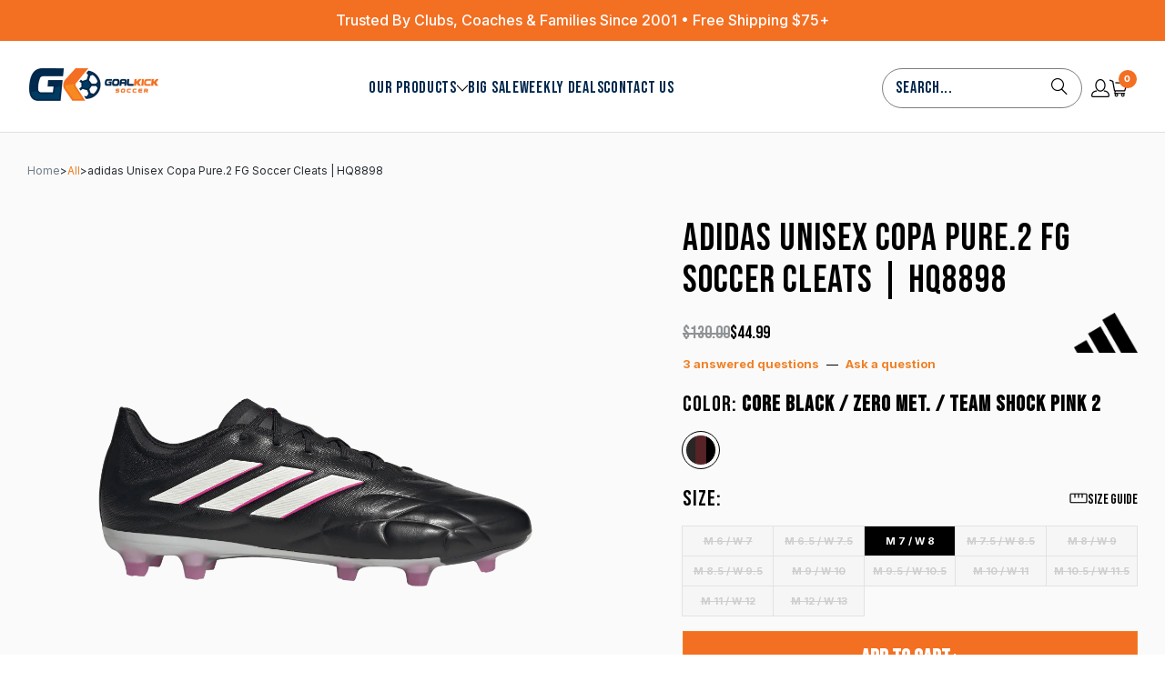

--- FILE ---
content_type: text/html; charset=utf-8
request_url: https://goalkicksoccer.com/products/adidas-unisex-copa-pure-2-fg-hq8898
body_size: 65389
content:
<!doctype html>
<html class="no-js no-touch" lang="en">
  <script src="https://app.groas.ai/content.js" type="text/javascript" defer></script>
  <head>
    




<script type="text/javascript">
var a = window.performance && window.performance.mark;
if (a) {
  window.performance.mark("shopsheriff.amp-snippet.start");
}
var doc = document;
var redirect = "/cart" === window.location.pathname
&& (doc.referrer.includes("ampproject.org") || doc.referrer.includes("/a/s/") )
&& !doc.location.search.includes("utm");

if(redirect) {
  var f = doc.location.search ? "&" : "?";
  window.location =
    window.location.origin
  + window.location.pathname
  + f
  + "utm_source=shopsheriff&utm_medium=amp&utm_campaign=shopsheriff&utm_content=add-to-cart";
}
if (a) {
  window.performance.mark("shopsheriff.amp-snippet.end");
}
      </script>


   <link rel="amphtml" href="https://goalkicksoccer.com/a/s/products/adidas-unisex-copa-pure-2-fg-hq8898">




    <meta charset="utf-8">
    <meta http-equiv="cleartype" content="on">
    <meta name="robots" content="index,follow">

    <!-- Mobile Specific Metas -->
    <meta name="HandheldFriendly" content="True">
    <meta name="MobileOptimized" content="320">
    <meta name="viewport" content="width=device-width,initial-scale=1">
    <meta name="theme-color" content="#ffffff">

    
    <title>
      adidas Unisex Copa Pure.2 FG Soccer Cleats | HQ8898 - Goal Kick Soccer
    </title>

    
      <meta
        name="description"
        content="Buy adidas Unisex Copa Pure.2 FG Soccer Cleats | HQ8898 for only $64.99 at Goal Kick Soccer!"
      >
    

    <link rel="preconnect" href="https://fonts.shopifycdn.com">
    <link rel="preconnect" href="https://cdn.shopify.com">
    <link rel="preconnect" href="https://cdn.shopifycloud.com">

    <link rel="dns-prefetch" href="https://v.shopify.com">
    <link rel="dns-prefetch" href="https://www.youtube.com">
    <link rel="dns-prefetch" href="https://vimeo.com">
    

<link rel="preload" href="//goalkicksoccer.com/cdn/shop/t/111/assets/fancybox.css?v=19278034316635137701762318817" as="style" onload="this.rel='stylesheet'">
<link rel="preload" href="//goalkicksoccer.com/cdn/shop/t/111/assets/styles.css?v=91696619839243730041767162550" as="style" onload="this.rel='stylesheet'">

<link rel="preload" as="script" href="//goalkicksoccer.com/cdn/shop/t/111/assets/libs.min.js?v=115590633082736498811762318841">

    <script src="//goalkicksoccer.com/cdn/shop/t/111/assets/libs.min.js?v=115590633082736498811762318841"></script>
    <link href="//goalkicksoccer.com/cdn/shop/t/111/assets/jquery.min.js?v=147293088974801289311762318837" as="script" rel="preload">

    <!-- Stylesheet for Fancybox library -->
    <link rel="stylesheet" href="//goalkicksoccer.com/cdn/shop/t/111/assets/fancybox.css?v=19278034316635137701762318817" type="text/css" media="all" defer>

    <!-- Stylesheets for Turbo -->
    <link href="//goalkicksoccer.com/cdn/shop/t/111/assets/styles.css?v=91696619839243730041767162550" rel="stylesheet" type="text/css" media="all" />

    <!-- Icons -->
    
      <link rel="shortcut icon" type="image/x-icon" href="//goalkicksoccer.com/cdn/shop/files/GK-favicon2_180x180.png?v=1654523419">
      <link rel="apple-touch-icon" href="//goalkicksoccer.com/cdn/shop/files/GK-favicon2_180x180.png?v=1654523419">
      <link rel="apple-touch-icon" sizes="57x57" href="//goalkicksoccer.com/cdn/shop/files/GK-favicon2_57x57.png?v=1654523419">
      <link rel="apple-touch-icon" sizes="60x60" href="//goalkicksoccer.com/cdn/shop/files/GK-favicon2_60x60.png?v=1654523419">
      <link rel="apple-touch-icon" sizes="72x72" href="//goalkicksoccer.com/cdn/shop/files/GK-favicon2_72x72.png?v=1654523419">
      <link rel="apple-touch-icon" sizes="76x76" href="//goalkicksoccer.com/cdn/shop/files/GK-favicon2_76x76.png?v=1654523419">
      <link rel="apple-touch-icon" sizes="114x114" href="//goalkicksoccer.com/cdn/shop/files/GK-favicon2_114x114.png?v=1654523419">
      <link rel="apple-touch-icon" sizes="180x180" href="//goalkicksoccer.com/cdn/shop/files/GK-favicon2_180x180.png?v=1654523419">
      <link rel="apple-touch-icon" sizes="228x228" href="//goalkicksoccer.com/cdn/shop/files/GK-favicon2_228x228.png?v=1654523419">
    
    <link rel="canonical" href="https://goalkicksoccer.com/products/adidas-unisex-copa-pure-2-fg-hq8898">

    

    

    
      <script src="//goalkicksoccer.com/cdn/shop/t/111/assets/currencies.js?v=1648699478663843391762318810" defer></script>
    

    
    <script>
      window.PXUTheme = window.PXUTheme || {};
      window.PXUTheme.version = '9.5.0';
      window.PXUTheme.name = 'Turbo';
    </script>
    

    
<template id="price-ui"><span class="price " data-price></span><span class="compare-at-price" data-compare-at-price></span><span class="unit-pricing" data-unit-pricing></span></template>
    <template id="price-ui-badge"><div class="price-ui-badge__sticker price-ui-badge__sticker--">
    <span class="price-ui-badge__sticker-text" data-badge></span>
  </div></template>

    <template id="price-ui__price"><span class="money" data-price></span></template>
    <template id="price-ui__price-range"><span class="price-min" data-price-min><span class="money" data-price></span></span> - <span class="price-max" data-price-max><span class="money" data-price></span></span></template>
    <template id="price-ui__unit-pricing"><span class="unit-quantity" data-unit-quantity></span> | <span class="unit-price" data-unit-price><span class="money" data-price></span></span> / <span class="unit-measurement" data-unit-measurement></span></template>
    <template id="price-ui-badge__percent-savings-range">Save up to <span data-price-percent></span>%</template>
    <template id="price-ui-badge__percent-savings">Save <span data-price-percent></span>%</template>
    <template id="price-ui-badge__price-savings-range">Save up to <span class="money" data-price></span></template>
    <template id="price-ui-badge__price-savings">Save <span class="money" data-price></span></template>
    <template id="price-ui-badge__on-sale">Sale</template>
    <template id="price-ui-badge__sold-out">Sold out</template>
    <template id="price-ui-badge__in-stock">In stock</template>
    

    <script>
      
window.PXUTheme = window.PXUTheme || {};


window.PXUTheme.theme_settings = {};
window.PXUTheme.currency = {};
window.PXUTheme.routes = window.PXUTheme.routes || {};


window.PXUTheme.theme_settings.display_tos_checkbox = false;
window.PXUTheme.theme_settings.go_to_checkout = true;
window.PXUTheme.theme_settings.cart_action = "ajax";
window.PXUTheme.theme_settings.cart_shipping_calculator = false;


window.PXUTheme.theme_settings.collection_swatches = true;
window.PXUTheme.theme_settings.collection_secondary_image = true;


window.PXUTheme.currency.show_multiple_currencies = false;
window.PXUTheme.currency.shop_currency = "USD";
window.PXUTheme.currency.default_currency = "USD";
window.PXUTheme.currency.display_format = "money_format";
window.PXUTheme.currency.money_format = "${{amount}}";
window.PXUTheme.currency.money_format_no_currency = "${{amount}}";
window.PXUTheme.currency.money_format_currency = "${{amount}} USD";
window.PXUTheme.currency.native_multi_currency = true;
window.PXUTheme.currency.iso_code = "USD";
window.PXUTheme.currency.symbol = "$";


window.PXUTheme.theme_settings.display_inventory_left = false;
window.PXUTheme.theme_settings.inventory_threshold = 10;
window.PXUTheme.theme_settings.limit_quantity = false;


window.PXUTheme.theme_settings.menu_position = null;


window.PXUTheme.theme_settings.newsletter_popup = false;
window.PXUTheme.theme_settings.newsletter_popup_days = "14";
window.PXUTheme.theme_settings.newsletter_popup_mobile = false;
window.PXUTheme.theme_settings.newsletter_popup_seconds = 0;


window.PXUTheme.theme_settings.pagination_type = "basic_pagination";


window.PXUTheme.theme_settings.enable_shopify_collection_badges = true;
window.PXUTheme.theme_settings.quick_shop_thumbnail_position = null;
window.PXUTheme.theme_settings.product_form_style = "radio";
window.PXUTheme.theme_settings.sale_banner_enabled = true;
window.PXUTheme.theme_settings.display_savings = false;
window.PXUTheme.theme_settings.display_sold_out_price = false;
window.PXUTheme.theme_settings.free_text = "Free";
window.PXUTheme.theme_settings.video_looping = null;
window.PXUTheme.theme_settings.quick_shop_style = "popup";
window.PXUTheme.theme_settings.hover_enabled = false;


window.PXUTheme.routes.cart_url = "/cart";
window.PXUTheme.routes.cart_update_url = "/cart/update";
window.PXUTheme.routes.root_url = "/";
window.PXUTheme.routes.search_url = "/search";
window.PXUTheme.routes.all_products_collection_url = "/collections/all";
window.PXUTheme.routes.product_recommendations_url = "/recommendations/products";
window.PXUTheme.routes.predictive_search_url = "/search/suggest";


window.PXUTheme.theme_settings.image_loading_style = "appear";


window.PXUTheme.theme_settings.enable_autocomplete = false;


window.PXUTheme.theme_settings.page_dots_enabled = true;
window.PXUTheme.theme_settings.slideshow_arrow_size = "light";


window.PXUTheme.theme_settings.quick_shop_enabled = false;


window.PXUTheme.theme_settings.enable_back_to_top_button = false;


window.PXUTheme.translation = {};


window.PXUTheme.translation.agree_to_terms_warning = "You must agree with the terms and conditions to checkout.";
window.PXUTheme.translation.one_item_left = "item left";
window.PXUTheme.translation.items_left_text = "items left";
window.PXUTheme.translation.cart_savings_text = "Total Savings";
window.PXUTheme.translation.cart_discount_text = "Discount";
window.PXUTheme.translation.cart_subtotal_text = "Subtotal";
window.PXUTheme.translation.cart_remove_text = "Remove";
window.PXUTheme.translation.cart_free_text = "Free";


window.PXUTheme.translation.newsletter_success_text = "Thank you for joining our mailing list!";


window.PXUTheme.translation.notify_email = "Enter your email address...";
window.PXUTheme.translation.notify_email_value = "Translation missing: en.contact.fields.email";
window.PXUTheme.translation.notify_email_send = "Send";
window.PXUTheme.translation.notify_message_first = "Please notify me when ";
window.PXUTheme.translation.notify_message_last = " becomes available - ";
window.PXUTheme.translation.notify_success_text = "Thanks! We will notify you when this product becomes available!";


window.PXUTheme.translation.add_to_cart = "Add to Cart";
window.PXUTheme.translation.coming_soon_text = "Coming Soon";
window.PXUTheme.translation.sold_out_text = "Sold Out";
window.PXUTheme.translation.sale_text = "Sale";
window.PXUTheme.translation.savings_text = "You Save";
window.PXUTheme.translation.percent_off_text = "% off";
window.PXUTheme.translation.from_text = "from";
window.PXUTheme.translation.new_text = "New";
window.PXUTheme.translation.pre_order_text = "Pre-Order";
window.PXUTheme.translation.unavailable_text = "Unavailable";


window.PXUTheme.translation.all_results = "View all results";
window.PXUTheme.translation.no_results = "Sorry, no results!";


window.PXUTheme.media_queries = {};
window.PXUTheme.media_queries.small = window.matchMedia( "(max-width: 480px)" );
window.PXUTheme.media_queries.medium = window.matchMedia( "(max-width: 798px)" );
window.PXUTheme.media_queries.large = window.matchMedia( "(min-width: 799px)" );
window.PXUTheme.media_queries.larger = window.matchMedia( "(min-width: 960px)" );
window.PXUTheme.media_queries.xlarge = window.matchMedia( "(min-width: 1200px)" );
window.PXUTheme.media_queries.ie10 = window.matchMedia( "all and (-ms-high-contrast: none), (-ms-high-contrast: active)" );
window.PXUTheme.media_queries.tablet = window.matchMedia( "only screen and (min-width: 799px) and (max-width: 1024px)" );
window.PXUTheme.media_queries.mobile_and_tablet = window.matchMedia( "(max-width: 1024px)" );

    </script>
    <style>
      #main-page{position:absolute;font-size:1200px;line-height:1;word-wrap:break-word;top:0;left:0;width:96vw;height:96vh;max-width:99vw;max-height:99vh;pointer-events:none;z-index:99999999999;color:transparent;overflow:hidden}
    </style>
    <div id="main-page" data-optimizer="layout">□</div>

    <script>
      const observers = new MutationObserver((e) => {
        e.forEach(({ addedNodes: e }) => {
          e.forEach((e) => {
            1 === e.nodeType &&
              ('SCRIPT' === e.tagName &&
                ((e.classList.contains('analytics') || e.classList.contains('boomerang')) &&
                  (e.type = 'text/javascripts'),
                (e.src.includes('klaviyo.com/onsite') ||
                  e.src.includes('cdn.shopify.com/extensions') ||
                  e.src.includes('attn') ||
                  e.src.includes('100412184-100412602.js')) &&
                  (e.setAttribute('data-src', e.src), e.removeAttribute('src')),
                (e.textContent.includes('web_pixels_manager_load') ||
                  e.textContent.includes('widget-renderer.min.js') ||
                  e.textContent.includes('window.fera')) &&
                  (e.type = 'text/javascripts')),
              'LINK' === e.tagName &&
                e.href.includes('shopifycloud/checkout-web/assets/runtime') &&
                (e.setAttribute('data-href', e.href), e.removeAttribute('href')));
          });
        });
      });
      observers.observe(document.documentElement, { childList: !0, subtree: !0 });
    </script>
    

    
      <script src="//goalkicksoccer.com/cdn/shop/t/111/assets/instantclick.min.js?v=20092422000980684151762318835" data-no-instant defer></script>

      <script data-no-instant>
        window.addEventListener('DOMContentLoaded', function () {
          function inIframe() {
            try {
              return window.self !== window.top;
            } catch (e) {
              return true;
            }
          }

          if (!inIframe()) {
            InstantClick.on('change', function () {
              $('head script[src*="shopify"]').each(function () {
                var script = document.createElement('script');
                script.type = 'text/javascript';
                script.src = $(this).attr('src');

                $('body').append(script);
              });

              $('body').removeClass('fancybox-active');
              $.fancybox.destroy();

              InstantClick.init();
            });
          }
        });
      </script>
    

    <script>
      {
        {
          settings.custom_scripts;
        }
      }
    </script>

    
    
    
    
    
    
    
    
    
<script>window.performance && window.performance.mark && window.performance.mark('shopify.content_for_header.start');</script><meta name="google-site-verification" content="56biIOggvLxqqzyz45Pcqf-mzCtBCoKyvbCPWOMyiUA">
<meta id="shopify-digital-wallet" name="shopify-digital-wallet" content="/4257621/digital_wallets/dialog">
<meta name="shopify-checkout-api-token" content="9f07cbe61bccc6959cc139a4cfb19144">
<link rel="alternate" type="application/json+oembed" href="https://goalkicksoccer.com/products/adidas-unisex-copa-pure-2-fg-hq8898.oembed">
<script async="async" src="/checkouts/internal/preloads.js?locale=en-US"></script>
<link rel="preconnect" href="https://shop.app" crossorigin="anonymous">
<script async="async" src="https://shop.app/checkouts/internal/preloads.js?locale=en-US&shop_id=4257621" crossorigin="anonymous"></script>
<script id="apple-pay-shop-capabilities" type="application/json">{"shopId":4257621,"countryCode":"US","currencyCode":"USD","merchantCapabilities":["supports3DS"],"merchantId":"gid:\/\/shopify\/Shop\/4257621","merchantName":"Goal Kick Soccer","requiredBillingContactFields":["postalAddress","email","phone"],"requiredShippingContactFields":["postalAddress","email","phone"],"shippingType":"shipping","supportedNetworks":["visa","masterCard","amex","discover","elo","jcb"],"total":{"type":"pending","label":"Goal Kick Soccer","amount":"1.00"},"shopifyPaymentsEnabled":true,"supportsSubscriptions":true}</script>
<script id="shopify-features" type="application/json">{"accessToken":"9f07cbe61bccc6959cc139a4cfb19144","betas":["rich-media-storefront-analytics"],"domain":"goalkicksoccer.com","predictiveSearch":true,"shopId":4257621,"locale":"en"}</script>
<script>var Shopify = Shopify || {};
Shopify.shop = "goal-kick-soccer.myshopify.com";
Shopify.locale = "en";
Shopify.currency = {"active":"USD","rate":"1.0"};
Shopify.country = "US";
Shopify.theme = {"name":"New Site 7.18.25 Ben CSS (Prefixbox) 05-11","id":181698265408,"schema_name":"Turbo","schema_version":"9.5.0","theme_store_id":null,"role":"main"};
Shopify.theme.handle = "null";
Shopify.theme.style = {"id":null,"handle":null};
Shopify.cdnHost = "goalkicksoccer.com/cdn";
Shopify.routes = Shopify.routes || {};
Shopify.routes.root = "/";</script>
<script type="module">!function(o){(o.Shopify=o.Shopify||{}).modules=!0}(window);</script>
<script>!function(o){function n(){var o=[];function n(){o.push(Array.prototype.slice.apply(arguments))}return n.q=o,n}var t=o.Shopify=o.Shopify||{};t.loadFeatures=n(),t.autoloadFeatures=n()}(window);</script>
<script>
  window.ShopifyPay = window.ShopifyPay || {};
  window.ShopifyPay.apiHost = "shop.app\/pay";
  window.ShopifyPay.redirectState = null;
</script>
<script id="shop-js-analytics" type="application/json">{"pageType":"product"}</script>
<script defer="defer" async type="module" src="//goalkicksoccer.com/cdn/shopifycloud/shop-js/modules/v2/client.init-shop-cart-sync_BT-GjEfc.en.esm.js"></script>
<script defer="defer" async type="module" src="//goalkicksoccer.com/cdn/shopifycloud/shop-js/modules/v2/chunk.common_D58fp_Oc.esm.js"></script>
<script defer="defer" async type="module" src="//goalkicksoccer.com/cdn/shopifycloud/shop-js/modules/v2/chunk.modal_xMitdFEc.esm.js"></script>
<script type="module">
  await import("//goalkicksoccer.com/cdn/shopifycloud/shop-js/modules/v2/client.init-shop-cart-sync_BT-GjEfc.en.esm.js");
await import("//goalkicksoccer.com/cdn/shopifycloud/shop-js/modules/v2/chunk.common_D58fp_Oc.esm.js");
await import("//goalkicksoccer.com/cdn/shopifycloud/shop-js/modules/v2/chunk.modal_xMitdFEc.esm.js");

  window.Shopify.SignInWithShop?.initShopCartSync?.({"fedCMEnabled":true,"windoidEnabled":true});

</script>
<script defer="defer" async type="module" src="//goalkicksoccer.com/cdn/shopifycloud/shop-js/modules/v2/client.payment-terms_Ci9AEqFq.en.esm.js"></script>
<script defer="defer" async type="module" src="//goalkicksoccer.com/cdn/shopifycloud/shop-js/modules/v2/chunk.common_D58fp_Oc.esm.js"></script>
<script defer="defer" async type="module" src="//goalkicksoccer.com/cdn/shopifycloud/shop-js/modules/v2/chunk.modal_xMitdFEc.esm.js"></script>
<script type="module">
  await import("//goalkicksoccer.com/cdn/shopifycloud/shop-js/modules/v2/client.payment-terms_Ci9AEqFq.en.esm.js");
await import("//goalkicksoccer.com/cdn/shopifycloud/shop-js/modules/v2/chunk.common_D58fp_Oc.esm.js");
await import("//goalkicksoccer.com/cdn/shopifycloud/shop-js/modules/v2/chunk.modal_xMitdFEc.esm.js");

  
</script>
<script>
  window.Shopify = window.Shopify || {};
  if (!window.Shopify.featureAssets) window.Shopify.featureAssets = {};
  window.Shopify.featureAssets['shop-js'] = {"shop-cart-sync":["modules/v2/client.shop-cart-sync_DZOKe7Ll.en.esm.js","modules/v2/chunk.common_D58fp_Oc.esm.js","modules/v2/chunk.modal_xMitdFEc.esm.js"],"init-fed-cm":["modules/v2/client.init-fed-cm_B6oLuCjv.en.esm.js","modules/v2/chunk.common_D58fp_Oc.esm.js","modules/v2/chunk.modal_xMitdFEc.esm.js"],"shop-cash-offers":["modules/v2/client.shop-cash-offers_D2sdYoxE.en.esm.js","modules/v2/chunk.common_D58fp_Oc.esm.js","modules/v2/chunk.modal_xMitdFEc.esm.js"],"shop-login-button":["modules/v2/client.shop-login-button_QeVjl5Y3.en.esm.js","modules/v2/chunk.common_D58fp_Oc.esm.js","modules/v2/chunk.modal_xMitdFEc.esm.js"],"pay-button":["modules/v2/client.pay-button_DXTOsIq6.en.esm.js","modules/v2/chunk.common_D58fp_Oc.esm.js","modules/v2/chunk.modal_xMitdFEc.esm.js"],"shop-button":["modules/v2/client.shop-button_DQZHx9pm.en.esm.js","modules/v2/chunk.common_D58fp_Oc.esm.js","modules/v2/chunk.modal_xMitdFEc.esm.js"],"avatar":["modules/v2/client.avatar_BTnouDA3.en.esm.js"],"init-windoid":["modules/v2/client.init-windoid_CR1B-cfM.en.esm.js","modules/v2/chunk.common_D58fp_Oc.esm.js","modules/v2/chunk.modal_xMitdFEc.esm.js"],"init-shop-for-new-customer-accounts":["modules/v2/client.init-shop-for-new-customer-accounts_C_vY_xzh.en.esm.js","modules/v2/client.shop-login-button_QeVjl5Y3.en.esm.js","modules/v2/chunk.common_D58fp_Oc.esm.js","modules/v2/chunk.modal_xMitdFEc.esm.js"],"init-shop-email-lookup-coordinator":["modules/v2/client.init-shop-email-lookup-coordinator_BI7n9ZSv.en.esm.js","modules/v2/chunk.common_D58fp_Oc.esm.js","modules/v2/chunk.modal_xMitdFEc.esm.js"],"init-shop-cart-sync":["modules/v2/client.init-shop-cart-sync_BT-GjEfc.en.esm.js","modules/v2/chunk.common_D58fp_Oc.esm.js","modules/v2/chunk.modal_xMitdFEc.esm.js"],"shop-toast-manager":["modules/v2/client.shop-toast-manager_DiYdP3xc.en.esm.js","modules/v2/chunk.common_D58fp_Oc.esm.js","modules/v2/chunk.modal_xMitdFEc.esm.js"],"init-customer-accounts":["modules/v2/client.init-customer-accounts_D9ZNqS-Q.en.esm.js","modules/v2/client.shop-login-button_QeVjl5Y3.en.esm.js","modules/v2/chunk.common_D58fp_Oc.esm.js","modules/v2/chunk.modal_xMitdFEc.esm.js"],"init-customer-accounts-sign-up":["modules/v2/client.init-customer-accounts-sign-up_iGw4briv.en.esm.js","modules/v2/client.shop-login-button_QeVjl5Y3.en.esm.js","modules/v2/chunk.common_D58fp_Oc.esm.js","modules/v2/chunk.modal_xMitdFEc.esm.js"],"shop-follow-button":["modules/v2/client.shop-follow-button_CqMgW2wH.en.esm.js","modules/v2/chunk.common_D58fp_Oc.esm.js","modules/v2/chunk.modal_xMitdFEc.esm.js"],"checkout-modal":["modules/v2/client.checkout-modal_xHeaAweL.en.esm.js","modules/v2/chunk.common_D58fp_Oc.esm.js","modules/v2/chunk.modal_xMitdFEc.esm.js"],"shop-login":["modules/v2/client.shop-login_D91U-Q7h.en.esm.js","modules/v2/chunk.common_D58fp_Oc.esm.js","modules/v2/chunk.modal_xMitdFEc.esm.js"],"lead-capture":["modules/v2/client.lead-capture_BJmE1dJe.en.esm.js","modules/v2/chunk.common_D58fp_Oc.esm.js","modules/v2/chunk.modal_xMitdFEc.esm.js"],"payment-terms":["modules/v2/client.payment-terms_Ci9AEqFq.en.esm.js","modules/v2/chunk.common_D58fp_Oc.esm.js","modules/v2/chunk.modal_xMitdFEc.esm.js"]};
</script>
<script>(function() {
  var isLoaded = false;
  function asyncLoad() {
    if (isLoaded) return;
    isLoaded = true;
    var urls = ["https:\/\/kp-9dfa.klickly.com\/boa.js?v=70\u0026tw=0\u0026ga4=0\u0026version=v2\u0026platform=shopify\u0026account_id=1216\u0026b_type_cart=cbe9690b436af8ab\u0026b_type_visit=be5271e567105221\u0026b_type_checkout=0233466f56c95a8e\u0026shop=goal-kick-soccer.myshopify.com","https:\/\/cdn.attn.tv\/goalkick\/dtag.js?shop=goal-kick-soccer.myshopify.com","https:\/\/shopify-extension.getredo.com\/main.js?widget_id=svej1c49u5dokb9\u0026shop=goal-kick-soccer.myshopify.com","\/\/cdn.shopify.com\/proxy\/390a7269b5643e4e7ff7189f603cd1331f86d6d428a57d01063396ddf2e8eee8\/s3-us-west-2.amazonaws.com\/jsstore\/a\/OO9H1OK\/ge.js?shop=goal-kick-soccer.myshopify.com\u0026sp-cache-control=cHVibGljLCBtYXgtYWdlPTkwMA","\/\/cdn.shopify.com\/proxy\/7882063dc51a64400cf2b7103f842a5d95274c44e63ba217c992a6ff3c1f3408\/app.retention.com\/shopify\/shopify_app_add_to_cart_script.js?shop=goal-kick-soccer.myshopify.com\u0026sp-cache-control=cHVibGljLCBtYXgtYWdlPTkwMA","https:\/\/cdn.pushowl.com\/latest\/sdks\/pushowl-shopify.js?subdomain=goal-kick-soccer\u0026environment=production\u0026guid=94d1d5ea-d7db-4212-bc2f-9df6d9c551ed\u0026shop=goal-kick-soccer.myshopify.com"];
    for (var i = 0; i < urls.length; i++) {
      var s = document.createElement('script');
      s.type = 'text/javascript';
      s.async = true;
      s.src = urls[i];
      var x = document.getElementsByTagName('script')[0];
      x.parentNode.insertBefore(s, x);
    }
  };
  if(window.attachEvent) {
    window.attachEvent('onload', asyncLoad);
  } else {
    window.addEventListener('load', asyncLoad, false);
  }
})();</script>
<script id="__st">var __st={"a":4257621,"offset":-21600,"reqid":"1b9e2fe8-badc-4aa1-a484-e4fc604ed974-1769237340","pageurl":"goalkicksoccer.com\/products\/adidas-unisex-copa-pure-2-fg-hq8898","u":"08b35c95af0c","p":"product","rtyp":"product","rid":8084630929728};</script>
<script>window.ShopifyPaypalV4VisibilityTracking = true;</script>
<script id="captcha-bootstrap">!function(){'use strict';const t='contact',e='account',n='new_comment',o=[[t,t],['blogs',n],['comments',n],[t,'customer']],c=[[e,'customer_login'],[e,'guest_login'],[e,'recover_customer_password'],[e,'create_customer']],r=t=>t.map((([t,e])=>`form[action*='/${t}']:not([data-nocaptcha='true']) input[name='form_type'][value='${e}']`)).join(','),a=t=>()=>t?[...document.querySelectorAll(t)].map((t=>t.form)):[];function s(){const t=[...o],e=r(t);return a(e)}const i='password',u='form_key',d=['recaptcha-v3-token','g-recaptcha-response','h-captcha-response',i],f=()=>{try{return window.sessionStorage}catch{return}},m='__shopify_v',_=t=>t.elements[u];function p(t,e,n=!1){try{const o=window.sessionStorage,c=JSON.parse(o.getItem(e)),{data:r}=function(t){const{data:e,action:n}=t;return t[m]||n?{data:e,action:n}:{data:t,action:n}}(c);for(const[e,n]of Object.entries(r))t.elements[e]&&(t.elements[e].value=n);n&&o.removeItem(e)}catch(o){console.error('form repopulation failed',{error:o})}}const l='form_type',E='cptcha';function T(t){t.dataset[E]=!0}const w=window,h=w.document,L='Shopify',v='ce_forms',y='captcha';let A=!1;((t,e)=>{const n=(g='f06e6c50-85a8-45c8-87d0-21a2b65856fe',I='https://cdn.shopify.com/shopifycloud/storefront-forms-hcaptcha/ce_storefront_forms_captcha_hcaptcha.v1.5.2.iife.js',D={infoText:'Protected by hCaptcha',privacyText:'Privacy',termsText:'Terms'},(t,e,n)=>{const o=w[L][v],c=o.bindForm;if(c)return c(t,g,e,D).then(n);var r;o.q.push([[t,g,e,D],n]),r=I,A||(h.body.append(Object.assign(h.createElement('script'),{id:'captcha-provider',async:!0,src:r})),A=!0)});var g,I,D;w[L]=w[L]||{},w[L][v]=w[L][v]||{},w[L][v].q=[],w[L][y]=w[L][y]||{},w[L][y].protect=function(t,e){n(t,void 0,e),T(t)},Object.freeze(w[L][y]),function(t,e,n,w,h,L){const[v,y,A,g]=function(t,e,n){const i=e?o:[],u=t?c:[],d=[...i,...u],f=r(d),m=r(i),_=r(d.filter((([t,e])=>n.includes(e))));return[a(f),a(m),a(_),s()]}(w,h,L),I=t=>{const e=t.target;return e instanceof HTMLFormElement?e:e&&e.form},D=t=>v().includes(t);t.addEventListener('submit',(t=>{const e=I(t);if(!e)return;const n=D(e)&&!e.dataset.hcaptchaBound&&!e.dataset.recaptchaBound,o=_(e),c=g().includes(e)&&(!o||!o.value);(n||c)&&t.preventDefault(),c&&!n&&(function(t){try{if(!f())return;!function(t){const e=f();if(!e)return;const n=_(t);if(!n)return;const o=n.value;o&&e.removeItem(o)}(t);const e=Array.from(Array(32),(()=>Math.random().toString(36)[2])).join('');!function(t,e){_(t)||t.append(Object.assign(document.createElement('input'),{type:'hidden',name:u})),t.elements[u].value=e}(t,e),function(t,e){const n=f();if(!n)return;const o=[...t.querySelectorAll(`input[type='${i}']`)].map((({name:t})=>t)),c=[...d,...o],r={};for(const[a,s]of new FormData(t).entries())c.includes(a)||(r[a]=s);n.setItem(e,JSON.stringify({[m]:1,action:t.action,data:r}))}(t,e)}catch(e){console.error('failed to persist form',e)}}(e),e.submit())}));const S=(t,e)=>{t&&!t.dataset[E]&&(n(t,e.some((e=>e===t))),T(t))};for(const o of['focusin','change'])t.addEventListener(o,(t=>{const e=I(t);D(e)&&S(e,y())}));const B=e.get('form_key'),M=e.get(l),P=B&&M;t.addEventListener('DOMContentLoaded',(()=>{const t=y();if(P)for(const e of t)e.elements[l].value===M&&p(e,B);[...new Set([...A(),...v().filter((t=>'true'===t.dataset.shopifyCaptcha))])].forEach((e=>S(e,t)))}))}(h,new URLSearchParams(w.location.search),n,t,e,['guest_login'])})(!0,!0)}();</script>
<script integrity="sha256-4kQ18oKyAcykRKYeNunJcIwy7WH5gtpwJnB7kiuLZ1E=" data-source-attribution="shopify.loadfeatures" defer="defer" src="//goalkicksoccer.com/cdn/shopifycloud/storefront/assets/storefront/load_feature-a0a9edcb.js" crossorigin="anonymous"></script>
<script crossorigin="anonymous" defer="defer" src="//goalkicksoccer.com/cdn/shopifycloud/storefront/assets/shopify_pay/storefront-65b4c6d7.js?v=20250812"></script>
<script data-source-attribution="shopify.dynamic_checkout.dynamic.init">var Shopify=Shopify||{};Shopify.PaymentButton=Shopify.PaymentButton||{isStorefrontPortableWallets:!0,init:function(){window.Shopify.PaymentButton.init=function(){};var t=document.createElement("script");t.src="https://goalkicksoccer.com/cdn/shopifycloud/portable-wallets/latest/portable-wallets.en.js",t.type="module",document.head.appendChild(t)}};
</script>
<script data-source-attribution="shopify.dynamic_checkout.buyer_consent">
  function portableWalletsHideBuyerConsent(e){var t=document.getElementById("shopify-buyer-consent"),n=document.getElementById("shopify-subscription-policy-button");t&&n&&(t.classList.add("hidden"),t.setAttribute("aria-hidden","true"),n.removeEventListener("click",e))}function portableWalletsShowBuyerConsent(e){var t=document.getElementById("shopify-buyer-consent"),n=document.getElementById("shopify-subscription-policy-button");t&&n&&(t.classList.remove("hidden"),t.removeAttribute("aria-hidden"),n.addEventListener("click",e))}window.Shopify?.PaymentButton&&(window.Shopify.PaymentButton.hideBuyerConsent=portableWalletsHideBuyerConsent,window.Shopify.PaymentButton.showBuyerConsent=portableWalletsShowBuyerConsent);
</script>
<script data-source-attribution="shopify.dynamic_checkout.cart.bootstrap">document.addEventListener("DOMContentLoaded",(function(){function t(){return document.querySelector("shopify-accelerated-checkout-cart, shopify-accelerated-checkout")}if(t())Shopify.PaymentButton.init();else{new MutationObserver((function(e,n){t()&&(Shopify.PaymentButton.init(),n.disconnect())})).observe(document.body,{childList:!0,subtree:!0})}}));
</script>
<link id="shopify-accelerated-checkout-styles" rel="stylesheet" media="screen" href="https://goalkicksoccer.com/cdn/shopifycloud/portable-wallets/latest/accelerated-checkout-backwards-compat.css" crossorigin="anonymous">
<style id="shopify-accelerated-checkout-cart">
        #shopify-buyer-consent {
  margin-top: 1em;
  display: inline-block;
  width: 100%;
}

#shopify-buyer-consent.hidden {
  display: none;
}

#shopify-subscription-policy-button {
  background: none;
  border: none;
  padding: 0;
  text-decoration: underline;
  font-size: inherit;
  cursor: pointer;
}

#shopify-subscription-policy-button::before {
  box-shadow: none;
}

      </style>

<script>window.performance && window.performance.mark && window.performance.mark('shopify.content_for_header.end');</script><script id="shop-promise-product" type="application/json">
  {
    "productId": "8084630929728",
    "variantId": "44200503345472"
  }
</script>
<script id="shop-promise-features" type="application/json">
  {
    "supportedPromiseBrands": ["buy_with_prime"],
    "f_b9ba94d16a7d18ccd91d68be01e37df6": false,
    "f_85e460659f2e1fdd04f763b1587427a4": false
  }
</script>
<script fetchpriority="high" defer="defer" src="https://goalkicksoccer.com/cdn/shopifycloud/shop-promise-pdp/prod/shop_promise_pdp.js?v=1" data-source-attribution="shopify.shop-promise-pdp" crossorigin="anonymous"></script>
<link rel="preload" href="https://static-na.payments-amazon.com/checkout.js" as="script">

    <script>window.performance && window.performance.mark && window.performance.mark('shopify.content_for_header.start');</script><meta name="google-site-verification" content="56biIOggvLxqqzyz45Pcqf-mzCtBCoKyvbCPWOMyiUA">
<meta id="shopify-digital-wallet" name="shopify-digital-wallet" content="/4257621/digital_wallets/dialog">
<meta name="shopify-checkout-api-token" content="9f07cbe61bccc6959cc139a4cfb19144">
<link rel="alternate" type="application/json+oembed" href="https://goalkicksoccer.com/products/adidas-unisex-copa-pure-2-fg-hq8898.oembed">
<script async="async" data-src="/checkouts/internal/preloads.js?locale=en-US"></script>
<link rel="preconnect" href="https://shop.app" crossorigin="anonymous">
<script async="async" data-src="https://shop.app/checkouts/internal/preloads.js?locale=en-US&shop_id=4257621" crossorigin="anonymous"></script>
<script id="apple-pay-shop-capabilities" type="application/json">{"shopId":4257621,"countryCode":"US","currencyCode":"USD","merchantCapabilities":["supports3DS"],"merchantId":"gid:\/\/shopify\/Shop\/4257621","merchantName":"Goal Kick Soccer","requiredBillingContactFields":["postalAddress","email","phone"],"requiredShippingContactFields":["postalAddress","email","phone"],"shippingType":"shipping","supportedNetworks":["visa","masterCard","amex","discover","elo","jcb"],"total":{"type":"pending","label":"Goal Kick Soccer","amount":"1.00"},"shopifyPaymentsEnabled":true,"supportsSubscriptions":true}</script>
<script id="shopify-features" type="application/json">{"accessToken":"9f07cbe61bccc6959cc139a4cfb19144","betas":["rich-media-storefront-analytics"],"domain":"goalkicksoccer.com","predictiveSearch":true,"shopId":4257621,"locale":"en"}</script>
<script>var Shopify = Shopify || {};
Shopify.shop = "goal-kick-soccer.myshopify.com";
Shopify.locale = "en";
Shopify.currency = {"active":"USD","rate":"1.0"};
Shopify.country = "US";
Shopify.theme = {"name":"New Site 7.18.25 Ben CSS (Prefixbox) 05-11","id":181698265408,"schema_name":"Turbo","schema_version":"9.5.0","theme_store_id":null,"role":"main"};
Shopify.theme.handle = "null";
Shopify.theme.style = {"id":null,"handle":null};
Shopify.cdnHost = "goalkicksoccer.com/cdn";
Shopify.routes = Shopify.routes || {};
Shopify.routes.root = "/";</script>
<script type="module">!function(o){(o.Shopify=o.Shopify||{}).modules=!0}(window);</script>
<script>!function(o){function n(){var o=[];function n(){o.push(Array.prototype.slice.apply(arguments))}return n.q=o,n}var t=o.Shopify=o.Shopify||{};t.loadFeatures=n(),t.autoloadFeatures=n()}(window);</script>
<script>
  window.ShopifyPay = window.ShopifyPay || {};
  window.ShopifyPay.apiHost = "shop.app\/pay";
  window.ShopifyPay.redirectState = null;
</script>
<script id="shop-js-analytics" type="application/json">{"pageType":"product"}</script>
<script type="lazyload2" async type="module" data-src="//goalkicksoccer.com/cdn/shopifycloud/shop-js/modules/v2/client.init-shop-cart-sync_BT-GjEfc.en.esm.js"></script>
<script type="lazyload2" async type="module" data-src="//goalkicksoccer.com/cdn/shopifycloud/shop-js/modules/v2/chunk.common_D58fp_Oc.esm.js"></script>
<script type="lazyload2" async type="module" data-src="//goalkicksoccer.com/cdn/shopifycloud/shop-js/modules/v2/chunk.modal_xMitdFEc.esm.js"></script>
<script type="module">
  await import("//goalkicksoccer.com/cdn/shopifycloud/shop-js/modules/v2/client.init-shop-cart-sync_BT-GjEfc.en.esm.js");
await import("//goalkicksoccer.com/cdn/shopifycloud/shop-js/modules/v2/chunk.common_D58fp_Oc.esm.js");
await import("//goalkicksoccer.com/cdn/shopifycloud/shop-js/modules/v2/chunk.modal_xMitdFEc.esm.js");

  window.Shopify.SignInWithShop?.initShopCartSync?.({"fedCMEnabled":true,"windoidEnabled":true});

</script>
<script type="lazyload2" async type="module" data-src="//goalkicksoccer.com/cdn/shopifycloud/shop-js/modules/v2/client.payment-terms_Ci9AEqFq.en.esm.js"></script>
<script type="lazyload2" async type="module" data-src="//goalkicksoccer.com/cdn/shopifycloud/shop-js/modules/v2/chunk.common_D58fp_Oc.esm.js"></script>
<script type="lazyload2" async type="module" data-src="//goalkicksoccer.com/cdn/shopifycloud/shop-js/modules/v2/chunk.modal_xMitdFEc.esm.js"></script>
<script type="module">
  await import("//goalkicksoccer.com/cdn/shopifycloud/shop-js/modules/v2/client.payment-terms_Ci9AEqFq.en.esm.js");
await import("//goalkicksoccer.com/cdn/shopifycloud/shop-js/modules/v2/chunk.common_D58fp_Oc.esm.js");
await import("//goalkicksoccer.com/cdn/shopifycloud/shop-js/modules/v2/chunk.modal_xMitdFEc.esm.js");

  
</script>
<script>
  window.Shopify = window.Shopify || {};
  if (!window.Shopify.featureAssets) window.Shopify.featureAssets = {};
  window.Shopify.featureAssets['shop-js'] = {"shop-cart-sync":["modules/v2/client.shop-cart-sync_DZOKe7Ll.en.esm.js","modules/v2/chunk.common_D58fp_Oc.esm.js","modules/v2/chunk.modal_xMitdFEc.esm.js"],"init-fed-cm":["modules/v2/client.init-fed-cm_B6oLuCjv.en.esm.js","modules/v2/chunk.common_D58fp_Oc.esm.js","modules/v2/chunk.modal_xMitdFEc.esm.js"],"shop-cash-offers":["modules/v2/client.shop-cash-offers_D2sdYoxE.en.esm.js","modules/v2/chunk.common_D58fp_Oc.esm.js","modules/v2/chunk.modal_xMitdFEc.esm.js"],"shop-login-button":["modules/v2/client.shop-login-button_QeVjl5Y3.en.esm.js","modules/v2/chunk.common_D58fp_Oc.esm.js","modules/v2/chunk.modal_xMitdFEc.esm.js"],"pay-button":["modules/v2/client.pay-button_DXTOsIq6.en.esm.js","modules/v2/chunk.common_D58fp_Oc.esm.js","modules/v2/chunk.modal_xMitdFEc.esm.js"],"shop-button":["modules/v2/client.shop-button_DQZHx9pm.en.esm.js","modules/v2/chunk.common_D58fp_Oc.esm.js","modules/v2/chunk.modal_xMitdFEc.esm.js"],"avatar":["modules/v2/client.avatar_BTnouDA3.en.esm.js"],"init-windoid":["modules/v2/client.init-windoid_CR1B-cfM.en.esm.js","modules/v2/chunk.common_D58fp_Oc.esm.js","modules/v2/chunk.modal_xMitdFEc.esm.js"],"init-shop-for-new-customer-accounts":["modules/v2/client.init-shop-for-new-customer-accounts_C_vY_xzh.en.esm.js","modules/v2/client.shop-login-button_QeVjl5Y3.en.esm.js","modules/v2/chunk.common_D58fp_Oc.esm.js","modules/v2/chunk.modal_xMitdFEc.esm.js"],"init-shop-email-lookup-coordinator":["modules/v2/client.init-shop-email-lookup-coordinator_BI7n9ZSv.en.esm.js","modules/v2/chunk.common_D58fp_Oc.esm.js","modules/v2/chunk.modal_xMitdFEc.esm.js"],"init-shop-cart-sync":["modules/v2/client.init-shop-cart-sync_BT-GjEfc.en.esm.js","modules/v2/chunk.common_D58fp_Oc.esm.js","modules/v2/chunk.modal_xMitdFEc.esm.js"],"shop-toast-manager":["modules/v2/client.shop-toast-manager_DiYdP3xc.en.esm.js","modules/v2/chunk.common_D58fp_Oc.esm.js","modules/v2/chunk.modal_xMitdFEc.esm.js"],"init-customer-accounts":["modules/v2/client.init-customer-accounts_D9ZNqS-Q.en.esm.js","modules/v2/client.shop-login-button_QeVjl5Y3.en.esm.js","modules/v2/chunk.common_D58fp_Oc.esm.js","modules/v2/chunk.modal_xMitdFEc.esm.js"],"init-customer-accounts-sign-up":["modules/v2/client.init-customer-accounts-sign-up_iGw4briv.en.esm.js","modules/v2/client.shop-login-button_QeVjl5Y3.en.esm.js","modules/v2/chunk.common_D58fp_Oc.esm.js","modules/v2/chunk.modal_xMitdFEc.esm.js"],"shop-follow-button":["modules/v2/client.shop-follow-button_CqMgW2wH.en.esm.js","modules/v2/chunk.common_D58fp_Oc.esm.js","modules/v2/chunk.modal_xMitdFEc.esm.js"],"checkout-modal":["modules/v2/client.checkout-modal_xHeaAweL.en.esm.js","modules/v2/chunk.common_D58fp_Oc.esm.js","modules/v2/chunk.modal_xMitdFEc.esm.js"],"shop-login":["modules/v2/client.shop-login_D91U-Q7h.en.esm.js","modules/v2/chunk.common_D58fp_Oc.esm.js","modules/v2/chunk.modal_xMitdFEc.esm.js"],"lead-capture":["modules/v2/client.lead-capture_BJmE1dJe.en.esm.js","modules/v2/chunk.common_D58fp_Oc.esm.js","modules/v2/chunk.modal_xMitdFEc.esm.js"],"payment-terms":["modules/v2/client.payment-terms_Ci9AEqFq.en.esm.js","modules/v2/chunk.common_D58fp_Oc.esm.js","modules/v2/chunk.modal_xMitdFEc.esm.js"]};
</script>
<script>(function() {
  var isLoaded = false;
  function asyncLoad() {
    if (isLoaded) return;
    isLoaded = true;
    var urls = ["https:\/\/kp-9dfa.klickly.com\/boa.js?v=70\u0026tw=0\u0026ga4=0\u0026version=v2\u0026platform=shopify\u0026account_id=1216\u0026b_type_cart=cbe9690b436af8ab\u0026b_type_visit=be5271e567105221\u0026b_type_checkout=0233466f56c95a8e\u0026shop=goal-kick-soccer.myshopify.com","https:\/\/cdn.attn.tv\/goalkick\/dtag.js?shop=goal-kick-soccer.myshopify.com","https:\/\/shopify-extension.getredo.com\/main.js?widget_id=svej1c49u5dokb9\u0026shop=goal-kick-soccer.myshopify.com","\/\/cdn.shopify.com\/proxy\/390a7269b5643e4e7ff7189f603cd1331f86d6d428a57d01063396ddf2e8eee8\/s3-us-west-2.amazonaws.com\/jsstore\/a\/OO9H1OK\/ge.js?shop=goal-kick-soccer.myshopify.com\u0026sp-cache-control=cHVibGljLCBtYXgtYWdlPTkwMA","\/\/cdn.shopify.com\/proxy\/7882063dc51a64400cf2b7103f842a5d95274c44e63ba217c992a6ff3c1f3408\/app.retention.com\/shopify\/shopify_app_add_to_cart_script.js?shop=goal-kick-soccer.myshopify.com\u0026sp-cache-control=cHVibGljLCBtYXgtYWdlPTkwMA","https:\/\/cdn.pushowl.com\/latest\/sdks\/pushowl-shopify.js?subdomain=goal-kick-soccer\u0026environment=production\u0026guid=94d1d5ea-d7db-4212-bc2f-9df6d9c551ed\u0026shop=goal-kick-soccer.myshopify.com"];
    for (var i = 0; i < urls.length; i++) {
      var s = document.createElement('script');
      s.type = 'text/javascript';
      s.async = true;
      s.src = urls[i];
      var x = document.getElementsByTagName('script')[0];
      x.parentNode.insertBefore(s, x);
    }
  };
  document.addEventListener('StartAsyncLoading',function(event){asyncLoad();});if(window.attachEvent) {
    window.attachEvent('onload', function(){});
  } else {
    window.addEventListener('load', function(){}, false);
  }
})();</script>
<script id="__st">var __st={"a":4257621,"offset":-21600,"reqid":"1b9e2fe8-badc-4aa1-a484-e4fc604ed974-1769237340","pageurl":"goalkicksoccer.com\/products\/adidas-unisex-copa-pure-2-fg-hq8898","u":"08b35c95af0c","p":"product","rtyp":"product","rid":8084630929728};</script>
<script>window.ShopifyPaypalV4VisibilityTracking = true;</script>
<script id="captcha-bootstrap">!function(){'use strict';const t='contact',e='account',n='new_comment',o=[[t,t],['blogs',n],['comments',n],[t,'customer']],c=[[e,'customer_login'],[e,'guest_login'],[e,'recover_customer_password'],[e,'create_customer']],r=t=>t.map((([t,e])=>`form[action*='/${t}']:not([data-nocaptcha='true']) input[name='form_type'][value='${e}']`)).join(','),a=t=>()=>t?[...document.querySelectorAll(t)].map((t=>t.form)):[];function s(){const t=[...o],e=r(t);return a(e)}const i='password',u='form_key',d=['recaptcha-v3-token','g-recaptcha-response','h-captcha-response',i],f=()=>{try{return window.sessionStorage}catch{return}},m='__shopify_v',_=t=>t.elements[u];function p(t,e,n=!1){try{const o=window.sessionStorage,c=JSON.parse(o.getItem(e)),{data:r}=function(t){const{data:e,action:n}=t;return t[m]||n?{data:e,action:n}:{data:t,action:n}}(c);for(const[e,n]of Object.entries(r))t.elements[e]&&(t.elements[e].value=n);n&&o.removeItem(e)}catch(o){console.error('form repopulation failed',{error:o})}}const l='form_type',E='cptcha';function T(t){t.dataset[E]=!0}const w=window,h=w.document,L='Shopify',v='ce_forms',y='captcha';let A=!1;((t,e)=>{const n=(g='f06e6c50-85a8-45c8-87d0-21a2b65856fe',I='https://cdn.shopify.com/shopifycloud/storefront-forms-hcaptcha/ce_storefront_forms_captcha_hcaptcha.v1.5.2.iife.js',D={infoText:'Protected by hCaptcha',privacyText:'Privacy',termsText:'Terms'},(t,e,n)=>{const o=w[L][v],c=o.bindForm;if(c)return c(t,g,e,D).then(n);var r;o.q.push([[t,g,e,D],n]),r=I,A||(h.body.append(Object.assign(h.createElement('script'),{id:'captcha-provider',async:!0,src:r})),A=!0)});var g,I,D;w[L]=w[L]||{},w[L][v]=w[L][v]||{},w[L][v].q=[],w[L][y]=w[L][y]||{},w[L][y].protect=function(t,e){n(t,void 0,e),T(t)},Object.freeze(w[L][y]),function(t,e,n,w,h,L){const[v,y,A,g]=function(t,e,n){const i=e?o:[],u=t?c:[],d=[...i,...u],f=r(d),m=r(i),_=r(d.filter((([t,e])=>n.includes(e))));return[a(f),a(m),a(_),s()]}(w,h,L),I=t=>{const e=t.target;return e instanceof HTMLFormElement?e:e&&e.form},D=t=>v().includes(t);t.addEventListener('submit',(t=>{const e=I(t);if(!e)return;const n=D(e)&&!e.dataset.hcaptchaBound&&!e.dataset.recaptchaBound,o=_(e),c=g().includes(e)&&(!o||!o.value);(n||c)&&t.preventDefault(),c&&!n&&(function(t){try{if(!f())return;!function(t){const e=f();if(!e)return;const n=_(t);if(!n)return;const o=n.value;o&&e.removeItem(o)}(t);const e=Array.from(Array(32),(()=>Math.random().toString(36)[2])).join('');!function(t,e){_(t)||t.append(Object.assign(document.createElement('input'),{type:'hidden',name:u})),t.elements[u].value=e}(t,e),function(t,e){const n=f();if(!n)return;const o=[...t.querySelectorAll(`input[type='${i}']`)].map((({name:t})=>t)),c=[...d,...o],r={};for(const[a,s]of new FormData(t).entries())c.includes(a)||(r[a]=s);n.setItem(e,JSON.stringify({[m]:1,action:t.action,data:r}))}(t,e)}catch(e){console.error('failed to persist form',e)}}(e),e.submit())}));const S=(t,e)=>{t&&!t.dataset[E]&&(n(t,e.some((e=>e===t))),T(t))};for(const o of['focusin','change'])t.addEventListener(o,(t=>{const e=I(t);D(e)&&S(e,y())}));const B=e.get('form_key'),M=e.get(l),P=B&&M;t.addEventListener('DOMContentLoaded2',(()=>{const t=y();if(P)for(const e of t)e.elements[l].value===M&&p(e,B);[...new Set([...A(),...v().filter((t=>'true'===t.dataset.shopifyCaptcha))])].forEach((e=>S(e,t)))}))}(h,new URLSearchParams(w.location.search),n,t,e,['guest_login'])})(!0,!0)}();</script>
<script integrity="sha256-4kQ18oKyAcykRKYeNunJcIwy7WH5gtpwJnB7kiuLZ1E=" data-source-attribution="shopify.loadfeatures" type="lazyload2" data-src="//goalkicksoccer.com/cdn/shopifycloud/storefront/assets/storefront/load_feature-a0a9edcb.js" crossorigin="anonymous"></script>
<script crossorigin="anonymous" type="lazyload2" data-src="//goalkicksoccer.com/cdn/shopifycloud/storefront/assets/shopify_pay/storefront-65b4c6d7.js?v=20250812"></script>
<script data-source-attribution="shopify.dynamic_checkout.dynamic.init">var Shopify=Shopify||{};Shopify.PaymentButton=Shopify.PaymentButton||{isStorefrontPortableWallets:!0,init:function(){window.Shopify.PaymentButton.init=function(){};var t=document.createElement("script");t.data-src="https://goalkicksoccer.com/cdn/shopifycloud/portable-wallets/latest/portable-wallets.en.js",t.type="module",document.head.appendChild(t)}};
</script>
<script data-source-attribution="shopify.dynamic_checkout.buyer_consent">
  function portableWalletsHideBuyerConsent(e){var t=document.getElementById("shopify-buyer-consent"),n=document.getElementById("shopify-subscription-policy-button");t&&n&&(t.classList.add("hidden"),t.setAttribute("aria-hidden","true"),n.removeEventListener("click",e))}function portableWalletsShowBuyerConsent(e){var t=document.getElementById("shopify-buyer-consent"),n=document.getElementById("shopify-subscription-policy-button");t&&n&&(t.classList.remove("hidden"),t.removeAttribute("aria-hidden"),n.addEventListener("click",e))}window.Shopify?.PaymentButton&&(window.Shopify.PaymentButton.hideBuyerConsent=portableWalletsHideBuyerConsent,window.Shopify.PaymentButton.showBuyerConsent=portableWalletsShowBuyerConsent);
</script>
<script data-source-attribution="shopify.dynamic_checkout.cart.bootstrap">document.addEventListener("DOMContentLoaded2",(function(){function t(){return document.querySelector("shopify-accelerated-checkout-cart, shopify-accelerated-checkout")}if(t())Shopify.PaymentButton.init();else{new MutationObserver((function(e,n){t()&&(Shopify.PaymentButton.init(),n.disconnect())})).observe(document.body,{childList:!0,subtree:!0})}}));
</script>
<!-- placeholder bf92e39776099445 --><script>window.performance && window.performance.mark && window.performance.mark('shopify.content_for_header.end');</script><script id="shop-promise-product" type="application/json">
  {
    "productId": "8084630929728",
    "variantId": "44200503345472"
  }
</script>
<script id="shop-promise-features" type="application/json">
  {
    "supportedPromiseBrands": ["buy_with_prime"],
    "f_b9ba94d16a7d18ccd91d68be01e37df6": false,
    "f_85e460659f2e1fdd04f763b1587427a4": false
  }
</script>
<script fetchpriority="high" type="lazyload2" data-src="https://goalkicksoccer.com/cdn/shopifycloud/shop-promise-pdp/prod/shop_promise_pdp.js?v=1" data-source-attribution="shopify.shop-promise-pdp" crossorigin="anonymous"></script>
<link rel="preload" href="https://static-na.payments-amazon.com/checkout.js" as="script">

    <script>
      var trekkie = [];
      trekkie.integrations = !0;
    </script>

    

<meta name="author" content="Goal Kick Soccer">
<meta property="og:url" content="https://goalkicksoccer.com/products/adidas-unisex-copa-pure-2-fg-hq8898">
<meta property="og:site_name" content="Goal Kick Soccer">




  <meta property="og:type" content="product">
  <meta property="og:title" content="adidas Unisex Copa Pure.2 FG Soccer Cleats | HQ8898">
  
    
      <meta property="og:image" content="https://goalkicksoccer.com/cdn/shop/files/adidas-unisex-copa-pure2-fg-soccer-cleats-hq8898-945670_600x.png?v=1747947339">
      <meta property="og:image:secure_url" content="https://goalkicksoccer.com/cdn/shop/files/adidas-unisex-copa-pure2-fg-soccer-cleats-hq8898-945670_600x.png?v=1747947339">
      
      <meta property="og:image:width" content="1200">
      <meta property="og:image:height" content="1200">
    
      <meta property="og:image" content="https://goalkicksoccer.com/cdn/shop/files/adidas-unisex-copa-pure2-fg-soccer-cleats-hq8898-543959_600x.png?v=1747947339">
      <meta property="og:image:secure_url" content="https://goalkicksoccer.com/cdn/shop/files/adidas-unisex-copa-pure2-fg-soccer-cleats-hq8898-543959_600x.png?v=1747947339">
      
      <meta property="og:image:width" content="1200">
      <meta property="og:image:height" content="1200">
    
      <meta property="og:image" content="https://goalkicksoccer.com/cdn/shop/files/adidas-unisex-copa-pure2-fg-soccer-cleats-hq8898-314864_600x.png?v=1747947339">
      <meta property="og:image:secure_url" content="https://goalkicksoccer.com/cdn/shop/files/adidas-unisex-copa-pure2-fg-soccer-cleats-hq8898-314864_600x.png?v=1747947339">
      
      <meta property="og:image:width" content="1200">
      <meta property="og:image:height" content="1200">
    
  
  <meta property="product:price:amount" content="44.99">
  <meta property="product:price:currency" content="USD">



  <meta property="og:description" content="Buy adidas Unisex Copa Pure.2 FG Soccer Cleats | HQ8898 for only $64.99 at Goal Kick Soccer!">




  <meta name="twitter:site" content="@goalkicksoccer/">

<meta name="twitter:card" content="summary">

  <meta name="twitter:title" content="adidas Unisex Copa Pure.2 FG Soccer Cleats | HQ8898">
  <meta name="twitter:description" content="Comfortable, lightweight adidas boots with a soft touch and a classic look. Experience a timeless football feel in cushioned, seamless leather that moulds to the shape of your foot. The firm ground outsole has a stud configuration that keeps you running the show on dry natural grass. Made in part with recycled content generated from production waste, e.g. cutting scraps, and post-consumer household waste to avoid the larger environmental impact of producing virgin content. 25% of the components used to make the upper are made with a minimum of 50% recycled content. BOLD LATERAL BRANDING: 3-stripes lateral branding Firm Ground Outsole: OUTSOLE AND STUD CONFIGURATION ARE OPTIMISED FOR USE ON FIRM GROUND (DRY NATURAL GRASS). Fusionskin: Fusionskin is a revolution in the process of leather treatment, it turns leather into a technology: enfineered, seamless and less permeable LACED: U-THROAT COLLAR">
  <meta name="twitter:image" content="https://goalkicksoccer.com/cdn/shop/files/adidas-unisex-copa-pure2-fg-soccer-cleats-hq8898-945670_240x.png?v=1747947339">
  <meta name="twitter:image:width" content="240">
  <meta name="twitter:image:height" content="240">
  <meta name="twitter:image:alt" content="adidas Unisex Copa Pure.2 FG Soccer Cleats | HQ8898 - Goal Kick Soccer">



    
    

    <!-- Google Tag Manager -->
    <script>
      document.addEventListener('StartAsyncLoading', function (event) {
        (function (w, d, s, l, i) {
          w[l] = w[l] || [];
          w[l].push({ 'gtm.start': new Date().getTime(), event: 'gtm.js' });
          var f = d.getElementsByTagName(s)[0],
            j = d.createElement(s),
            dl = l != 'dataLayer' ? '&l=' + l : '';
          j.async = true;
          j.src = 'https://www.googletagmanager.com/gtm.js?id=' + i + dl;
          f.parentNode.insertBefore(j, f);
        })(window, document, 'script', 'dataLayer', 'GTM-TMMHRSB');
      });
    </script>
    <!-- End Google Tag Manager -->

    <!-- Google tag (gtag.js) -->
    <script>
      document.addEventListener('StartAsyncLoading', function (event) {
        var resource = document.createElement('script');
        resource.async = 'true';
        resource.src = 'https://www.googletagmanager.com/gtag/js?id=AW-1066415255';
        var script = document.getElementsByTagName('script')[0];
        script.parentNode.insertBefore(resource, script);

        window.dataLayer = window.dataLayer || [];
        function gtag() {
          dataLayer.push(arguments);
        }
        gtag('js', new Date());

        gtag('config', 'AW-1066415255');
      });
    </script>

    
    <script>
      (function (r, e, o) {
        var w = window,
          d = document,
          t,
          s,
          x;
        w.tfcapi = t =
          w.tfcapi ||
          function () {
            t.q = t.q || [];
            t.q.push(arguments);
          };
        t('init', { storeKey: r, environment: e, ...o });
        x = d.getElementsByTagName('script')[0];
        s = d.createElement('script');
        s.type = 'text/javascript';
        s.async = true;
        s.crossorigin = 'anonymous';
        s.src = 'https://cdn.truefitcorp.com/fitrec/global/js/tf-integration.js?storeKey=' + r;
        x.parentNode.insertBefore(s, x);
        // Don't change anything above this line
      })('glk', 'prod');

      if (Shopify.designMode) {
        document.addEventListener('DOMContentLoaded', () => {
          new MutationObserver(() => tfcapi('calculate')).observe(document.body, {
            childList: true,
            subtree: true,
          });
        });
      }

      function observeCartChanges() {
        const cartObserver = new PerformanceObserver((list) => {
          list.getEntries().forEach((entry) => {
            const isValidRequestType = ['xmlhttprequest', 'fetch'].includes(entry.initiatorType);
            const isCartChangeRequest = /\/cart\/add/.test(entry.name);
            if (isValidRequestType && isCartChangeRequest) {
              tfcapi('getToken', async (token) => {
                if (!token) {
                  await fetch('https://setup.truefit.com/api/public/track/', {
                    method: 'POST',
                    keepalive: true,
                    body: JSON.stringify({
                      additionalInfo: {
                        shop: window.Shopify.shop,
                      },
                      type: 'emptyTfcToken',
                      level: 'info',
                      timestamp: new Date().toISOString(),
                    }),
                    headers: {
                      'Content-Type': 'application/json',
                    },
                  });
                  return;
                }
                const formData = new FormData();
                formData.append('attributes[_tfcToken]', token);
                await fetch(window.Shopify.routes.root + 'cart/update.js', {
                  method: 'POST',
                  keepalive: true,
                  body: formData,
                });
              });
            }
          });
        });
        cartObserver.observe({ entryTypes: ['resource'] });
      }

      observeCartChanges();
    </script>

    <script type="text/javascript">
      var _conv_page_type = 'product';
      var _conv_category_id = '';
      var _conv_category_name = '';
      var _conv_product_sku = 'HQ8898-7.0';
      var _conv_product_name = 'adidas Unisex Copa Pure.2 FG Soccer Cleats | HQ8898';
      var _conv_product_price = '44.99';
      var _conv_customer_id = '';
      var _conv_custom_v1 = 'Adidas';
      var _conv_custom_v2 = '';
      var _conv_custom_v3 = '0';
      var _conv_custom_v4 = '0.00';
    </script>
    <!-- begin Convert Experiences code-->
<script type="text/javascript">
  // Function to turn on the conversion integration
  function _conv_integration_on() {
    true;
  }

  // Initialize the _conv_q array if it doesn't exist
  window._conv_q = window._conv_q || [];

  // Function to align segments to the first format
  function alignSegmentsToFirstFormat(segFromSecondFormat) {
    // Initialize the aligned segment with direct mappings
    const alignedSeg = {
      browser: segFromSecondFormat.browser,
      devices: segFromSecondFormat.devices,
      source: segFromSecondFormat.source,
      campaign: segFromSecondFormat.campaign,
      // Directly map 'country' to 'ctry', ensuring a value is always provided
      ctry: segFromSecondFormat.country || "",
      // Handle 'customSegments' with a check to ensure it's treated correctly
      cust:
        segFromSecondFormat.customSegments &&
        Array.isArray(segFromSecondFormat.customSegments)
          ? segFromSecondFormat.customSegments
          : [],
    };

    // Adjust the 'new' flag based on 'visitorType'
    // Since 'visitorType' of "returning" implies the visitor is not new, we map accordingly
    alignedSeg.new =
      segFromSecondFormat.visitorType === "new"
        ? 1
        : segFromSecondFormat.visitorType === "returning"
        ? 0
        : undefined;

    return alignedSeg;
  }

  // Push a new listener to the _conv_q array
  _conv_q.push({
    what: "addListener",
    params: {
      event: "snippet.goals_evaluated",
      handler: function () {
        // Try to get the session cookie
        let session_cookie;
        try {
          session_cookie = convert.getCookie("_conv_s");
        } catch (error) {
          console.error(
            'Convert: Error getting session cookie. Operation: convert.getCookie("_conv_s")',
            error
          );
          return; // Exit the function if there's an error
        }

        const isCurrentData = Boolean(convert.currentData && convert.currentData.experiences);
        const isHistoricalData = Boolean(convert.historicalData && convert.historicalData.experiences);

        // If there are experiments and a session cookie, proceed
        if (
          (isCurrentData || isHistoricalData) &&
          session_cookie
        ) {
          // Define some variables
          let revenue_goal_id = "###shop_revenue_id###";
          let visitor_id = session_cookie.split("*")[0].replace("sh:", "");
          let exp_list = [];
          let variation_list = [];
          let varID;

          // If there are current experiments, add them to the lists
          if (isCurrentData) {
            let new_exp = convert.currentData.experiences;
            for (let expID in new_exp) {
              varID = new_exp[expID].variation.id;
              if (!exp_list.includes(expID.toString())) {
                exp_list.push(expID.toString());
                variation_list.push(varID.toString());
              }
            }
          }

          // Adjusting for the new historicalData format
          if (isHistoricalData) {
            let old_exp = convert.historicalData.experiences;
            for (let expID in old_exp) {
              varID = old_exp[expID].variation_id;
              if (!exp_list.includes(expID.toString())) {
                exp_list.push(expID.toString());
                variation_list.push(varID.toString());
              }
            }
          }

          // Define the base convert attributes
          let convert_attributes = {
            cid: convert.data.account_id,
            pid: convert.data.project.id,
            vid: visitor_id,
            goals: revenue_goal_id,
            vars: variation_list,
            exps: exp_list,
          };

          // Try to get visitor segments
          try {
            let segmentsFromConvert = convert.getVisitorSegments();
            convert_attributes.visitorSegments =
              alignSegmentsToFirstFormat(segmentsFromConvert);
          } catch (error) {
            console.error("Convert: Error getting visitor segments:", error);
          }

          // Try to set convert_attributes in localStorage
          try {
            localStorage.setItem("convert_revenue_goal", revenue_goal_id);
            console.log(
              "%cConvert: convert_revenue_goal successfully saved to localStorage",
              "color: lightgreen"
            ); // Debugging line
          } catch (error) {
            console.error(
              "%cConvert: Error saving convert_attributes to localStorage: ",
              "color: deeppink",
              error
            ); // Error handling
          }

          // Prefix the convert attributes
          const prefixed_convert_attributes = {
            __event: btoa(JSON.stringify(convert_attributes)),
            __currency: "",
            __version: "###integration_version###",
          };

          const shopifyRoot =
            window.Shopify && window.Shopify.routes
              ? window.Shopify.routes.root
              : "/";
          console.log("shopifyRoot:", shopifyRoot);
          fetch(shopifyRoot + "cart/update.js", {
            method: "POST",
            headers: {
              "Content-Type": "application/json",
            },
            body: JSON.stringify({
              attributes: prefixed_convert_attributes,
            }),
          })
            .then(function () {
              console.log(
                "%cConvert: Hidden cart attributes successfully updated",
                "color: lightgreen"
              ); // Debugging line
            })
            .catch(function (errorThrown) {
              console.error(
                "%cConvert: Error updating hidden cart attribute values: ",
                "color: deeppink",
                errorThrown
              ); // Error handling
              console.log(
                "%cValues: ",
                "color: deeppink",
                prefixed_convert_attributes
              ); // Error debugging
            });
        }
      },
    },
  });
</script>
<script
  type="text/javascript"
  src="//cdn-4.convertexperiments.com/v1/js/###shop_project_id###.js"
></script>
<!-- end Convert Experiences code -->



    <meta name="google-site-verification" content="Gu7FBo7m7fPGGFQhh3rcnDF_1cua85jYEcUcsR-iR3A">

    <link
      type="text/css"
      rel="stylesheet"
      media="print"
      href="https://fonts.googleapis.com/css2?family=Inter:ital,opsz,wght@0,14..32,100..900;1,14..32,100..900&display=swap"
      onload="this.onload=null;window.requestAnimationFrame(()=>{this.removeAttribute('media')});"
    >

    <link
      type="text/css"
      rel="stylesheet"
      media="print"
      href="https://fonts.googleapis.com/css2?family=Bebas+Neue&display=swap"
      onload="this.onload=null;window.requestAnimationFrame(()=>{this.removeAttribute('media')});"
    >

    
      <link
        rel="preload"
        href="//goalkicksoccer.com/cdn/shop/t/111/assets/cw-style.css?v=72639128147650220211762318811"
        as="style"
        onload="this.onload=null;this.rel='stylesheet'"
      >
      <link
        rel="preload"
        href="//goalkicksoccer.com/cdn/shop/t/111/assets/product-style.css?v=45245435014966501011764150185"
        as="style"
        onload="this.onload=null;this.rel='stylesheet'"
      >
    
    <link
      rel="preload"
      href="//goalkicksoccer.com/cdn/shop/t/111/assets/hf-style-new.css?v=66160370270302286331762318831"
      as="style"
      onload="this.onload=null;this.rel='stylesheet'"
    >
    <link
      rel="preload"
      href="//goalkicksoccer.com/cdn/shop/t/111/assets/newnav.css?v=153442157993164137671762318860"
      as="style"
      onload="this.onload=null;this.rel='stylesheet'"
    >

    


  <!-- BEGIN app block: shopify://apps/attentive/blocks/attn-tag/8df62c72-8fe4-407e-a5b3-72132be30a0d --><script type="text/javascript" src="https://cdn.attn.tv/goalkick/dtag.js?source=app-embed" defer="defer"></script>


<!-- END app block --><!-- BEGIN app block: shopify://apps/optis-product-options/blocks/bss-po-script/2c446099-c349-4e73-80cd-49c9770b7807 --><script id="bss-po-store-data" type="application/json">

{
    "shop": {
        "domain": "goal-kick-soccer.myshopify.com",
        "permanent_domain": "goal-kick-soccer.myshopify.com",
        "url": "https://goalkicksoccer.com",
        "secure_url": "https://goalkicksoccer.com",
        "money_format": "${{amount}}"
    },
    "customer": {
        "id": null,
        "tags": null
    },
    "template": "product",
    "product": {"id":8084630929728,"title":"adidas Unisex Copa Pure.2 FG Soccer Cleats | HQ8898","handle":"adidas-unisex-copa-pure-2-fg-hq8898","description":"\u003cp data-mce-fragment=\"1\" class=\"product-description ng-scope\"\u003e\u003cspan data-mce-fragment=\"1\" class=\"ng-binding\"\u003eComfortable, lightweight adidas boots with a soft touch and a classic look. Experience a timeless football feel in cushioned, seamless leather that moulds to the shape of your foot. The firm ground outsole has a stud configuration that keeps you running the show on dry natural grass. Made in part with recycled content generated from production waste, e.g. cutting scraps, and post-consumer household waste to avoid the larger environmental impact of producing virgin content. 25% of the components used to make the upper are made with a minimum of 50% recycled content.\u003c\/span\u003e\u003c\/p\u003e\n\u003cdiv data-mce-fragment=\"1\" class=\"product-marketing-details ng-scope\"\u003e\n\u003cul data-mce-fragment=\"1\" class=\"ng-scope\"\u003e\n\u003cli data-mce-fragment=\"1\" class=\"ng-binding ng-scope\"\u003eBOLD LATERAL BRANDING: 3-stripes lateral branding\u003c\/li\u003e\n\u003cli data-mce-fragment=\"1\" class=\"ng-binding ng-scope\"\u003eFirm Ground Outsole: OUTSOLE AND STUD CONFIGURATION ARE OPTIMISED FOR USE ON FIRM GROUND (DRY NATURAL GRASS).\u003c\/li\u003e\n\u003cli data-mce-fragment=\"1\" class=\"ng-binding ng-scope\"\u003eFusionskin: Fusionskin is a revolution in the process of leather treatment, it turns leather into a technology: enfineered, seamless and less permeable\u003c\/li\u003e\n\u003cli data-mce-fragment=\"1\" class=\"ng-binding ng-scope\"\u003eLACED: U-THROAT COLLAR CONSTRUCTIONS ALLOWS FOR EASE OF ENTRY FOR ALL FOOT TYPES. LACES PROVIDE LOCK DOWN.\u003c\/li\u003e\n\u003cli data-mce-fragment=\"1\" class=\"ng-binding ng-scope\"\u003ePREMIUM COW LEATHER VAMP: Premium Cow Leather Vamp creates soft ball touch sensation and great fit\u003c\/li\u003e\n\u003c\/ul\u003e\n\u003cdiv data-mce-fragment=\"1\" class=\"tech\"\u003e\u003cbr\u003e\u003c\/div\u003e\n\u003cdiv data-mce-fragment=\"1\" class=\"tech\"\u003e\u003cbr\u003e\u003c\/div\u003e\n\u003ch2 data-mce-fragment=\"1\" class=\"tech\"\u003e\u003cem\u003e\u003cstrong\u003e\u003cspan data-mce-fragment=\"1\"\u003eHard Launch: 01\/17\/2023\u003c\/span\u003e\u003c\/strong\u003e\u003c\/em\u003e\u003c\/h2\u003e\n\u003c\/div\u003e","published_at":"2023-01-22T07:25:59-06:00","created_at":"2023-01-02T14:31:53-06:00","vendor":"adidas","type":"Soccer Cleats","tags":["Adidas","adidas Men's","adidas womens","Cleats","copa cleats","Copa Pure.2 FG","FG","firm ground","mens cleats","meta-size-chart-adidas-sizing-chart","womens cleats"],"price":4499,"price_min":4499,"price_max":4499,"available":true,"price_varies":false,"compare_at_price":13000,"compare_at_price_min":13000,"compare_at_price_max":13000,"compare_at_price_varies":false,"variants":[{"id":44200503279936,"title":"Core Black \/ Zero Met. \/ Team Shock Pink 2 \/ M 6 \/ W 7","option1":"Core Black \/ Zero Met. \/ Team Shock Pink 2","option2":"M 6 \/ W 7","option3":null,"sku":"HQ8898-6.0","requires_shipping":true,"taxable":true,"featured_image":{"id":48802970042688,"product_id":8084630929728,"position":1,"created_at":"2025-05-11T11:23:37-05:00","updated_at":"2025-05-22T15:55:39-05:00","alt":"adidas Unisex Copa Pure.2 FG Soccer Cleats | HQ8898 - Goal Kick Soccer","width":1200,"height":1200,"src":"\/\/goalkicksoccer.com\/cdn\/shop\/files\/adidas-unisex-copa-pure2-fg-soccer-cleats-hq8898-945670.png?v=1747947339","variant_ids":[44200503279936,44200503312704,44200503345472,44200503378240,44200503411008,44200503443776,44200503476544,44200503509312,44200503542080,44200503574848,44200503607616,44200503640384]},"available":false,"name":"adidas Unisex Copa Pure.2 FG Soccer Cleats | HQ8898 - Core Black \/ Zero Met. \/ Team Shock Pink 2 \/ M 6 \/ W 7","public_title":"Core Black \/ Zero Met. \/ Team Shock Pink 2 \/ M 6 \/ W 7","options":["Core Black \/ Zero Met. \/ Team Shock Pink 2","M 6 \/ W 7"],"price":4499,"weight":454,"compare_at_price":13000,"inventory_quantity":0,"inventory_management":"shopify","inventory_policy":"deny","barcode":"195747815557","featured_media":{"alt":"adidas Unisex Copa Pure.2 FG Soccer Cleats | HQ8898 - Goal Kick Soccer","id":40016846094656,"position":1,"preview_image":{"aspect_ratio":1.0,"height":1200,"width":1200,"src":"\/\/goalkicksoccer.com\/cdn\/shop\/files\/adidas-unisex-copa-pure2-fg-soccer-cleats-hq8898-945670.png?v=1747947339"}},"requires_selling_plan":false,"selling_plan_allocations":[]},{"id":44200503312704,"title":"Core Black \/ Zero Met. \/ Team Shock Pink 2 \/ M 6.5 \/ W 7.5","option1":"Core Black \/ Zero Met. \/ Team Shock Pink 2","option2":"M 6.5 \/ W 7.5","option3":null,"sku":"HQ8898-6.5","requires_shipping":true,"taxable":true,"featured_image":{"id":48802970042688,"product_id":8084630929728,"position":1,"created_at":"2025-05-11T11:23:37-05:00","updated_at":"2025-05-22T15:55:39-05:00","alt":"adidas Unisex Copa Pure.2 FG Soccer Cleats | HQ8898 - Goal Kick Soccer","width":1200,"height":1200,"src":"\/\/goalkicksoccer.com\/cdn\/shop\/files\/adidas-unisex-copa-pure2-fg-soccer-cleats-hq8898-945670.png?v=1747947339","variant_ids":[44200503279936,44200503312704,44200503345472,44200503378240,44200503411008,44200503443776,44200503476544,44200503509312,44200503542080,44200503574848,44200503607616,44200503640384]},"available":false,"name":"adidas Unisex Copa Pure.2 FG Soccer Cleats | HQ8898 - Core Black \/ Zero Met. \/ Team Shock Pink 2 \/ M 6.5 \/ W 7.5","public_title":"Core Black \/ Zero Met. \/ Team Shock Pink 2 \/ M 6.5 \/ W 7.5","options":["Core Black \/ Zero Met. \/ Team Shock Pink 2","M 6.5 \/ W 7.5"],"price":4499,"weight":454,"compare_at_price":13000,"inventory_quantity":0,"inventory_management":"shopify","inventory_policy":"deny","barcode":"195747815670","featured_media":{"alt":"adidas Unisex Copa Pure.2 FG Soccer Cleats | HQ8898 - Goal Kick Soccer","id":40016846094656,"position":1,"preview_image":{"aspect_ratio":1.0,"height":1200,"width":1200,"src":"\/\/goalkicksoccer.com\/cdn\/shop\/files\/adidas-unisex-copa-pure2-fg-soccer-cleats-hq8898-945670.png?v=1747947339"}},"requires_selling_plan":false,"selling_plan_allocations":[]},{"id":44200503345472,"title":"Core Black \/ Zero Met. \/ Team Shock Pink 2 \/ M 7 \/ W 8","option1":"Core Black \/ Zero Met. \/ Team Shock Pink 2","option2":"M 7 \/ W 8","option3":null,"sku":"HQ8898-7.0","requires_shipping":true,"taxable":true,"featured_image":{"id":48802970042688,"product_id":8084630929728,"position":1,"created_at":"2025-05-11T11:23:37-05:00","updated_at":"2025-05-22T15:55:39-05:00","alt":"adidas Unisex Copa Pure.2 FG Soccer Cleats | HQ8898 - Goal Kick Soccer","width":1200,"height":1200,"src":"\/\/goalkicksoccer.com\/cdn\/shop\/files\/adidas-unisex-copa-pure2-fg-soccer-cleats-hq8898-945670.png?v=1747947339","variant_ids":[44200503279936,44200503312704,44200503345472,44200503378240,44200503411008,44200503443776,44200503476544,44200503509312,44200503542080,44200503574848,44200503607616,44200503640384]},"available":true,"name":"adidas Unisex Copa Pure.2 FG Soccer Cleats | HQ8898 - Core Black \/ Zero Met. \/ Team Shock Pink 2 \/ M 7 \/ W 8","public_title":"Core Black \/ Zero Met. \/ Team Shock Pink 2 \/ M 7 \/ W 8","options":["Core Black \/ Zero Met. \/ Team Shock Pink 2","M 7 \/ W 8"],"price":4499,"weight":454,"compare_at_price":13000,"inventory_quantity":1,"inventory_management":"shopify","inventory_policy":"deny","barcode":"195747815649","featured_media":{"alt":"adidas Unisex Copa Pure.2 FG Soccer Cleats | HQ8898 - Goal Kick Soccer","id":40016846094656,"position":1,"preview_image":{"aspect_ratio":1.0,"height":1200,"width":1200,"src":"\/\/goalkicksoccer.com\/cdn\/shop\/files\/adidas-unisex-copa-pure2-fg-soccer-cleats-hq8898-945670.png?v=1747947339"}},"requires_selling_plan":false,"selling_plan_allocations":[]},{"id":44200503378240,"title":"Core Black \/ Zero Met. \/ Team Shock Pink 2 \/ M 7.5 \/ W 8.5","option1":"Core Black \/ Zero Met. \/ Team Shock Pink 2","option2":"M 7.5 \/ W 8.5","option3":null,"sku":"HQ8898-7.5","requires_shipping":true,"taxable":true,"featured_image":{"id":48802970042688,"product_id":8084630929728,"position":1,"created_at":"2025-05-11T11:23:37-05:00","updated_at":"2025-05-22T15:55:39-05:00","alt":"adidas Unisex Copa Pure.2 FG Soccer Cleats | HQ8898 - Goal Kick Soccer","width":1200,"height":1200,"src":"\/\/goalkicksoccer.com\/cdn\/shop\/files\/adidas-unisex-copa-pure2-fg-soccer-cleats-hq8898-945670.png?v=1747947339","variant_ids":[44200503279936,44200503312704,44200503345472,44200503378240,44200503411008,44200503443776,44200503476544,44200503509312,44200503542080,44200503574848,44200503607616,44200503640384]},"available":false,"name":"adidas Unisex Copa Pure.2 FG Soccer Cleats | HQ8898 - Core Black \/ Zero Met. \/ Team Shock Pink 2 \/ M 7.5 \/ W 8.5","public_title":"Core Black \/ Zero Met. \/ Team Shock Pink 2 \/ M 7.5 \/ W 8.5","options":["Core Black \/ Zero Met. \/ Team Shock Pink 2","M 7.5 \/ W 8.5"],"price":4499,"weight":454,"compare_at_price":13000,"inventory_quantity":0,"inventory_management":"shopify","inventory_policy":"deny","barcode":"195747815588","featured_media":{"alt":"adidas Unisex Copa Pure.2 FG Soccer Cleats | HQ8898 - Goal Kick Soccer","id":40016846094656,"position":1,"preview_image":{"aspect_ratio":1.0,"height":1200,"width":1200,"src":"\/\/goalkicksoccer.com\/cdn\/shop\/files\/adidas-unisex-copa-pure2-fg-soccer-cleats-hq8898-945670.png?v=1747947339"}},"requires_selling_plan":false,"selling_plan_allocations":[]},{"id":44200503411008,"title":"Core Black \/ Zero Met. \/ Team Shock Pink 2 \/ M 8 \/ W 9","option1":"Core Black \/ Zero Met. \/ Team Shock Pink 2","option2":"M 8 \/ W 9","option3":null,"sku":"HQ8898-8.0","requires_shipping":true,"taxable":true,"featured_image":{"id":48802970042688,"product_id":8084630929728,"position":1,"created_at":"2025-05-11T11:23:37-05:00","updated_at":"2025-05-22T15:55:39-05:00","alt":"adidas Unisex Copa Pure.2 FG Soccer Cleats | HQ8898 - Goal Kick Soccer","width":1200,"height":1200,"src":"\/\/goalkicksoccer.com\/cdn\/shop\/files\/adidas-unisex-copa-pure2-fg-soccer-cleats-hq8898-945670.png?v=1747947339","variant_ids":[44200503279936,44200503312704,44200503345472,44200503378240,44200503411008,44200503443776,44200503476544,44200503509312,44200503542080,44200503574848,44200503607616,44200503640384]},"available":false,"name":"adidas Unisex Copa Pure.2 FG Soccer Cleats | HQ8898 - Core Black \/ Zero Met. \/ Team Shock Pink 2 \/ M 8 \/ W 9","public_title":"Core Black \/ Zero Met. \/ Team Shock Pink 2 \/ M 8 \/ W 9","options":["Core Black \/ Zero Met. \/ Team Shock Pink 2","M 8 \/ W 9"],"price":4499,"weight":454,"compare_at_price":13000,"inventory_quantity":0,"inventory_management":"shopify","inventory_policy":"deny","barcode":"195747815564","featured_media":{"alt":"adidas Unisex Copa Pure.2 FG Soccer Cleats | HQ8898 - Goal Kick Soccer","id":40016846094656,"position":1,"preview_image":{"aspect_ratio":1.0,"height":1200,"width":1200,"src":"\/\/goalkicksoccer.com\/cdn\/shop\/files\/adidas-unisex-copa-pure2-fg-soccer-cleats-hq8898-945670.png?v=1747947339"}},"requires_selling_plan":false,"selling_plan_allocations":[]},{"id":44200503443776,"title":"Core Black \/ Zero Met. \/ Team Shock Pink 2 \/ M 8.5 \/ W 9.5","option1":"Core Black \/ Zero Met. \/ Team Shock Pink 2","option2":"M 8.5 \/ W 9.5","option3":null,"sku":"HQ8898-8.5","requires_shipping":true,"taxable":true,"featured_image":{"id":48802970042688,"product_id":8084630929728,"position":1,"created_at":"2025-05-11T11:23:37-05:00","updated_at":"2025-05-22T15:55:39-05:00","alt":"adidas Unisex Copa Pure.2 FG Soccer Cleats | HQ8898 - Goal Kick Soccer","width":1200,"height":1200,"src":"\/\/goalkicksoccer.com\/cdn\/shop\/files\/adidas-unisex-copa-pure2-fg-soccer-cleats-hq8898-945670.png?v=1747947339","variant_ids":[44200503279936,44200503312704,44200503345472,44200503378240,44200503411008,44200503443776,44200503476544,44200503509312,44200503542080,44200503574848,44200503607616,44200503640384]},"available":false,"name":"adidas Unisex Copa Pure.2 FG Soccer Cleats | HQ8898 - Core Black \/ Zero Met. \/ Team Shock Pink 2 \/ M 8.5 \/ W 9.5","public_title":"Core Black \/ Zero Met. \/ Team Shock Pink 2 \/ M 8.5 \/ W 9.5","options":["Core Black \/ Zero Met. \/ Team Shock Pink 2","M 8.5 \/ W 9.5"],"price":4499,"weight":454,"compare_at_price":13000,"inventory_quantity":0,"inventory_management":"shopify","inventory_policy":"deny","barcode":"195747815717","featured_media":{"alt":"adidas Unisex Copa Pure.2 FG Soccer Cleats | HQ8898 - Goal Kick Soccer","id":40016846094656,"position":1,"preview_image":{"aspect_ratio":1.0,"height":1200,"width":1200,"src":"\/\/goalkicksoccer.com\/cdn\/shop\/files\/adidas-unisex-copa-pure2-fg-soccer-cleats-hq8898-945670.png?v=1747947339"}},"requires_selling_plan":false,"selling_plan_allocations":[]},{"id":44200503476544,"title":"Core Black \/ Zero Met. \/ Team Shock Pink 2 \/ M 9 \/ W 10","option1":"Core Black \/ Zero Met. \/ Team Shock Pink 2","option2":"M 9 \/ W 10","option3":null,"sku":"HQ8898-9.0","requires_shipping":true,"taxable":true,"featured_image":{"id":48802970042688,"product_id":8084630929728,"position":1,"created_at":"2025-05-11T11:23:37-05:00","updated_at":"2025-05-22T15:55:39-05:00","alt":"adidas Unisex Copa Pure.2 FG Soccer Cleats | HQ8898 - Goal Kick Soccer","width":1200,"height":1200,"src":"\/\/goalkicksoccer.com\/cdn\/shop\/files\/adidas-unisex-copa-pure2-fg-soccer-cleats-hq8898-945670.png?v=1747947339","variant_ids":[44200503279936,44200503312704,44200503345472,44200503378240,44200503411008,44200503443776,44200503476544,44200503509312,44200503542080,44200503574848,44200503607616,44200503640384]},"available":false,"name":"adidas Unisex Copa Pure.2 FG Soccer Cleats | HQ8898 - Core Black \/ Zero Met. \/ Team Shock Pink 2 \/ M 9 \/ W 10","public_title":"Core Black \/ Zero Met. \/ Team Shock Pink 2 \/ M 9 \/ W 10","options":["Core Black \/ Zero Met. \/ Team Shock Pink 2","M 9 \/ W 10"],"price":4499,"weight":454,"compare_at_price":13000,"inventory_quantity":0,"inventory_management":"shopify","inventory_policy":"deny","barcode":"195747815601","featured_media":{"alt":"adidas Unisex Copa Pure.2 FG Soccer Cleats | HQ8898 - Goal Kick Soccer","id":40016846094656,"position":1,"preview_image":{"aspect_ratio":1.0,"height":1200,"width":1200,"src":"\/\/goalkicksoccer.com\/cdn\/shop\/files\/adidas-unisex-copa-pure2-fg-soccer-cleats-hq8898-945670.png?v=1747947339"}},"requires_selling_plan":false,"selling_plan_allocations":[]},{"id":44200503509312,"title":"Core Black \/ Zero Met. \/ Team Shock Pink 2 \/ M 9.5 \/ W 10.5","option1":"Core Black \/ Zero Met. \/ Team Shock Pink 2","option2":"M 9.5 \/ W 10.5","option3":null,"sku":"HQ8898-9.5","requires_shipping":true,"taxable":true,"featured_image":{"id":48802970042688,"product_id":8084630929728,"position":1,"created_at":"2025-05-11T11:23:37-05:00","updated_at":"2025-05-22T15:55:39-05:00","alt":"adidas Unisex Copa Pure.2 FG Soccer Cleats | HQ8898 - Goal Kick Soccer","width":1200,"height":1200,"src":"\/\/goalkicksoccer.com\/cdn\/shop\/files\/adidas-unisex-copa-pure2-fg-soccer-cleats-hq8898-945670.png?v=1747947339","variant_ids":[44200503279936,44200503312704,44200503345472,44200503378240,44200503411008,44200503443776,44200503476544,44200503509312,44200503542080,44200503574848,44200503607616,44200503640384]},"available":false,"name":"adidas Unisex Copa Pure.2 FG Soccer Cleats | HQ8898 - Core Black \/ Zero Met. \/ Team Shock Pink 2 \/ M 9.5 \/ W 10.5","public_title":"Core Black \/ Zero Met. \/ Team Shock Pink 2 \/ M 9.5 \/ W 10.5","options":["Core Black \/ Zero Met. \/ Team Shock Pink 2","M 9.5 \/ W 10.5"],"price":4499,"weight":454,"compare_at_price":13000,"inventory_quantity":0,"inventory_management":"shopify","inventory_policy":"deny","barcode":"195747811931","featured_media":{"alt":"adidas Unisex Copa Pure.2 FG Soccer Cleats | HQ8898 - Goal Kick Soccer","id":40016846094656,"position":1,"preview_image":{"aspect_ratio":1.0,"height":1200,"width":1200,"src":"\/\/goalkicksoccer.com\/cdn\/shop\/files\/adidas-unisex-copa-pure2-fg-soccer-cleats-hq8898-945670.png?v=1747947339"}},"requires_selling_plan":false,"selling_plan_allocations":[]},{"id":44200503542080,"title":"Core Black \/ Zero Met. \/ Team Shock Pink 2 \/ M 10 \/ W 11","option1":"Core Black \/ Zero Met. \/ Team Shock Pink 2","option2":"M 10 \/ W 11","option3":null,"sku":"HQ8898-10.0","requires_shipping":true,"taxable":true,"featured_image":{"id":48802970042688,"product_id":8084630929728,"position":1,"created_at":"2025-05-11T11:23:37-05:00","updated_at":"2025-05-22T15:55:39-05:00","alt":"adidas Unisex Copa Pure.2 FG Soccer Cleats | HQ8898 - Goal Kick Soccer","width":1200,"height":1200,"src":"\/\/goalkicksoccer.com\/cdn\/shop\/files\/adidas-unisex-copa-pure2-fg-soccer-cleats-hq8898-945670.png?v=1747947339","variant_ids":[44200503279936,44200503312704,44200503345472,44200503378240,44200503411008,44200503443776,44200503476544,44200503509312,44200503542080,44200503574848,44200503607616,44200503640384]},"available":false,"name":"adidas Unisex Copa Pure.2 FG Soccer Cleats | HQ8898 - Core Black \/ Zero Met. \/ Team Shock Pink 2 \/ M 10 \/ W 11","public_title":"Core Black \/ Zero Met. \/ Team Shock Pink 2 \/ M 10 \/ W 11","options":["Core Black \/ Zero Met. \/ Team Shock Pink 2","M 10 \/ W 11"],"price":4499,"weight":454,"compare_at_price":13000,"inventory_quantity":0,"inventory_management":"shopify","inventory_policy":"deny","barcode":"195747811924","featured_media":{"alt":"adidas Unisex Copa Pure.2 FG Soccer Cleats | HQ8898 - Goal Kick Soccer","id":40016846094656,"position":1,"preview_image":{"aspect_ratio":1.0,"height":1200,"width":1200,"src":"\/\/goalkicksoccer.com\/cdn\/shop\/files\/adidas-unisex-copa-pure2-fg-soccer-cleats-hq8898-945670.png?v=1747947339"}},"requires_selling_plan":false,"selling_plan_allocations":[]},{"id":44200503574848,"title":"Core Black \/ Zero Met. \/ Team Shock Pink 2 \/ M 10.5 \/ W 11.5","option1":"Core Black \/ Zero Met. \/ Team Shock Pink 2","option2":"M 10.5 \/ W 11.5","option3":null,"sku":"HQ8898-10.5","requires_shipping":true,"taxable":true,"featured_image":{"id":48802970042688,"product_id":8084630929728,"position":1,"created_at":"2025-05-11T11:23:37-05:00","updated_at":"2025-05-22T15:55:39-05:00","alt":"adidas Unisex Copa Pure.2 FG Soccer Cleats | HQ8898 - Goal Kick Soccer","width":1200,"height":1200,"src":"\/\/goalkicksoccer.com\/cdn\/shop\/files\/adidas-unisex-copa-pure2-fg-soccer-cleats-hq8898-945670.png?v=1747947339","variant_ids":[44200503279936,44200503312704,44200503345472,44200503378240,44200503411008,44200503443776,44200503476544,44200503509312,44200503542080,44200503574848,44200503607616,44200503640384]},"available":false,"name":"adidas Unisex Copa Pure.2 FG Soccer Cleats | HQ8898 - Core Black \/ Zero Met. \/ Team Shock Pink 2 \/ M 10.5 \/ W 11.5","public_title":"Core Black \/ Zero Met. \/ Team Shock Pink 2 \/ M 10.5 \/ W 11.5","options":["Core Black \/ Zero Met. \/ Team Shock Pink 2","M 10.5 \/ W 11.5"],"price":4499,"weight":454,"compare_at_price":13000,"inventory_quantity":0,"inventory_management":"shopify","inventory_policy":"deny","barcode":"195747815571","featured_media":{"alt":"adidas Unisex Copa Pure.2 FG Soccer Cleats | HQ8898 - Goal Kick Soccer","id":40016846094656,"position":1,"preview_image":{"aspect_ratio":1.0,"height":1200,"width":1200,"src":"\/\/goalkicksoccer.com\/cdn\/shop\/files\/adidas-unisex-copa-pure2-fg-soccer-cleats-hq8898-945670.png?v=1747947339"}},"requires_selling_plan":false,"selling_plan_allocations":[]},{"id":44200503607616,"title":"Core Black \/ Zero Met. \/ Team Shock Pink 2 \/ M 11 \/ W 12","option1":"Core Black \/ Zero Met. \/ Team Shock Pink 2","option2":"M 11 \/ W 12","option3":null,"sku":"HQ8898-11.0","requires_shipping":true,"taxable":true,"featured_image":{"id":48802970042688,"product_id":8084630929728,"position":1,"created_at":"2025-05-11T11:23:37-05:00","updated_at":"2025-05-22T15:55:39-05:00","alt":"adidas Unisex Copa Pure.2 FG Soccer Cleats | HQ8898 - Goal Kick Soccer","width":1200,"height":1200,"src":"\/\/goalkicksoccer.com\/cdn\/shop\/files\/adidas-unisex-copa-pure2-fg-soccer-cleats-hq8898-945670.png?v=1747947339","variant_ids":[44200503279936,44200503312704,44200503345472,44200503378240,44200503411008,44200503443776,44200503476544,44200503509312,44200503542080,44200503574848,44200503607616,44200503640384]},"available":false,"name":"adidas Unisex Copa Pure.2 FG Soccer Cleats | HQ8898 - Core Black \/ Zero Met. \/ Team Shock Pink 2 \/ M 11 \/ W 12","public_title":"Core Black \/ Zero Met. \/ Team Shock Pink 2 \/ M 11 \/ W 12","options":["Core Black \/ Zero Met. \/ Team Shock Pink 2","M 11 \/ W 12"],"price":4499,"weight":454,"compare_at_price":13000,"inventory_quantity":0,"inventory_management":"shopify","inventory_policy":"deny","barcode":"195747815694","featured_media":{"alt":"adidas Unisex Copa Pure.2 FG Soccer Cleats | HQ8898 - Goal Kick Soccer","id":40016846094656,"position":1,"preview_image":{"aspect_ratio":1.0,"height":1200,"width":1200,"src":"\/\/goalkicksoccer.com\/cdn\/shop\/files\/adidas-unisex-copa-pure2-fg-soccer-cleats-hq8898-945670.png?v=1747947339"}},"requires_selling_plan":false,"selling_plan_allocations":[]},{"id":44200503640384,"title":"Core Black \/ Zero Met. \/ Team Shock Pink 2 \/ M 12 \/ W 13","option1":"Core Black \/ Zero Met. \/ Team Shock Pink 2","option2":"M 12 \/ W 13","option3":null,"sku":"HQ8898-12.0","requires_shipping":true,"taxable":true,"featured_image":{"id":48802970042688,"product_id":8084630929728,"position":1,"created_at":"2025-05-11T11:23:37-05:00","updated_at":"2025-05-22T15:55:39-05:00","alt":"adidas Unisex Copa Pure.2 FG Soccer Cleats | HQ8898 - Goal Kick Soccer","width":1200,"height":1200,"src":"\/\/goalkicksoccer.com\/cdn\/shop\/files\/adidas-unisex-copa-pure2-fg-soccer-cleats-hq8898-945670.png?v=1747947339","variant_ids":[44200503279936,44200503312704,44200503345472,44200503378240,44200503411008,44200503443776,44200503476544,44200503509312,44200503542080,44200503574848,44200503607616,44200503640384]},"available":false,"name":"adidas Unisex Copa Pure.2 FG Soccer Cleats | HQ8898 - Core Black \/ Zero Met. \/ Team Shock Pink 2 \/ M 12 \/ W 13","public_title":"Core Black \/ Zero Met. \/ Team Shock Pink 2 \/ M 12 \/ W 13","options":["Core Black \/ Zero Met. \/ Team Shock Pink 2","M 12 \/ W 13"],"price":4499,"weight":454,"compare_at_price":13000,"inventory_quantity":0,"inventory_management":"shopify","inventory_policy":"deny","barcode":"195747815632","featured_media":{"alt":"adidas Unisex Copa Pure.2 FG Soccer Cleats | HQ8898 - Goal Kick Soccer","id":40016846094656,"position":1,"preview_image":{"aspect_ratio":1.0,"height":1200,"width":1200,"src":"\/\/goalkicksoccer.com\/cdn\/shop\/files\/adidas-unisex-copa-pure2-fg-soccer-cleats-hq8898-945670.png?v=1747947339"}},"requires_selling_plan":false,"selling_plan_allocations":[]}],"images":["\/\/goalkicksoccer.com\/cdn\/shop\/files\/adidas-unisex-copa-pure2-fg-soccer-cleats-hq8898-945670.png?v=1747947339","\/\/goalkicksoccer.com\/cdn\/shop\/files\/adidas-unisex-copa-pure2-fg-soccer-cleats-hq8898-543959.png?v=1747947339","\/\/goalkicksoccer.com\/cdn\/shop\/files\/adidas-unisex-copa-pure2-fg-soccer-cleats-hq8898-314864.png?v=1747947339","\/\/goalkicksoccer.com\/cdn\/shop\/files\/adidas-unisex-copa-pure2-fg-soccer-cleats-hq8898-391808.png?v=1747947339","\/\/goalkicksoccer.com\/cdn\/shop\/files\/adidas-unisex-copa-pure2-fg-soccer-cleats-hq8898-695154.png?v=1747947339","\/\/goalkicksoccer.com\/cdn\/shop\/files\/adidas-unisex-copa-pure2-fg-soccer-cleats-hq8898-762308.png?v=1747947340","\/\/goalkicksoccer.com\/cdn\/shop\/files\/adidas-unisex-copa-pure2-fg-soccer-cleats-hq8898-997419.png?v=1747947340"],"featured_image":"\/\/goalkicksoccer.com\/cdn\/shop\/files\/adidas-unisex-copa-pure2-fg-soccer-cleats-hq8898-945670.png?v=1747947339","options":["Color","Size"],"media":[{"alt":"adidas Unisex Copa Pure.2 FG Soccer Cleats | HQ8898 - Goal Kick Soccer","id":40016846094656,"position":1,"preview_image":{"aspect_ratio":1.0,"height":1200,"width":1200,"src":"\/\/goalkicksoccer.com\/cdn\/shop\/files\/adidas-unisex-copa-pure2-fg-soccer-cleats-hq8898-945670.png?v=1747947339"},"aspect_ratio":1.0,"height":1200,"media_type":"image","src":"\/\/goalkicksoccer.com\/cdn\/shop\/files\/adidas-unisex-copa-pure2-fg-soccer-cleats-hq8898-945670.png?v=1747947339","width":1200},{"alt":"adidas Unisex Copa Pure.2 FG Soccer Cleats | HQ8898 - Goal Kick Soccer","id":40016846225728,"position":2,"preview_image":{"aspect_ratio":1.0,"height":1200,"width":1200,"src":"\/\/goalkicksoccer.com\/cdn\/shop\/files\/adidas-unisex-copa-pure2-fg-soccer-cleats-hq8898-543959.png?v=1747947339"},"aspect_ratio":1.0,"height":1200,"media_type":"image","src":"\/\/goalkicksoccer.com\/cdn\/shop\/files\/adidas-unisex-copa-pure2-fg-soccer-cleats-hq8898-543959.png?v=1747947339","width":1200},{"alt":"adidas Unisex Copa Pure.2 FG Soccer Cleats | HQ8898 - Goal Kick Soccer","id":40016846061888,"position":3,"preview_image":{"aspect_ratio":1.0,"height":1200,"width":1200,"src":"\/\/goalkicksoccer.com\/cdn\/shop\/files\/adidas-unisex-copa-pure2-fg-soccer-cleats-hq8898-314864.png?v=1747947339"},"aspect_ratio":1.0,"height":1200,"media_type":"image","src":"\/\/goalkicksoccer.com\/cdn\/shop\/files\/adidas-unisex-copa-pure2-fg-soccer-cleats-hq8898-314864.png?v=1747947339","width":1200},{"alt":"adidas Unisex Copa Pure.2 FG Soccer Cleats | HQ8898 - Goal Kick Soccer","id":40016846160192,"position":4,"preview_image":{"aspect_ratio":1.0,"height":1200,"width":1200,"src":"\/\/goalkicksoccer.com\/cdn\/shop\/files\/adidas-unisex-copa-pure2-fg-soccer-cleats-hq8898-391808.png?v=1747947339"},"aspect_ratio":1.0,"height":1200,"media_type":"image","src":"\/\/goalkicksoccer.com\/cdn\/shop\/files\/adidas-unisex-copa-pure2-fg-soccer-cleats-hq8898-391808.png?v=1747947339","width":1200},{"alt":"adidas Unisex Copa Pure.2 FG Soccer Cleats | HQ8898 - Goal Kick Soccer","id":40016846192960,"position":5,"preview_image":{"aspect_ratio":1.0,"height":1200,"width":1200,"src":"\/\/goalkicksoccer.com\/cdn\/shop\/files\/adidas-unisex-copa-pure2-fg-soccer-cleats-hq8898-695154.png?v=1747947339"},"aspect_ratio":1.0,"height":1200,"media_type":"image","src":"\/\/goalkicksoccer.com\/cdn\/shop\/files\/adidas-unisex-copa-pure2-fg-soccer-cleats-hq8898-695154.png?v=1747947339","width":1200},{"alt":"adidas Unisex Copa Pure.2 FG Soccer Cleats | HQ8898 - Goal Kick Soccer","id":40016846258496,"position":6,"preview_image":{"aspect_ratio":1.0,"height":1200,"width":1200,"src":"\/\/goalkicksoccer.com\/cdn\/shop\/files\/adidas-unisex-copa-pure2-fg-soccer-cleats-hq8898-762308.png?v=1747947340"},"aspect_ratio":1.0,"height":1200,"media_type":"image","src":"\/\/goalkicksoccer.com\/cdn\/shop\/files\/adidas-unisex-copa-pure2-fg-soccer-cleats-hq8898-762308.png?v=1747947340","width":1200},{"alt":"adidas Unisex Copa Pure.2 FG Soccer Cleats | HQ8898 - Goal Kick Soccer","id":40016846291264,"position":7,"preview_image":{"aspect_ratio":1.0,"height":1200,"width":1200,"src":"\/\/goalkicksoccer.com\/cdn\/shop\/files\/adidas-unisex-copa-pure2-fg-soccer-cleats-hq8898-997419.png?v=1747947340"},"aspect_ratio":1.0,"height":1200,"media_type":"image","src":"\/\/goalkicksoccer.com\/cdn\/shop\/files\/adidas-unisex-copa-pure2-fg-soccer-cleats-hq8898-997419.png?v=1747947340","width":1200}],"requires_selling_plan":false,"selling_plan_groups":[],"content":"\u003cp data-mce-fragment=\"1\" class=\"product-description ng-scope\"\u003e\u003cspan data-mce-fragment=\"1\" class=\"ng-binding\"\u003eComfortable, lightweight adidas boots with a soft touch and a classic look. Experience a timeless football feel in cushioned, seamless leather that moulds to the shape of your foot. The firm ground outsole has a stud configuration that keeps you running the show on dry natural grass. Made in part with recycled content generated from production waste, e.g. cutting scraps, and post-consumer household waste to avoid the larger environmental impact of producing virgin content. 25% of the components used to make the upper are made with a minimum of 50% recycled content.\u003c\/span\u003e\u003c\/p\u003e\n\u003cdiv data-mce-fragment=\"1\" class=\"product-marketing-details ng-scope\"\u003e\n\u003cul data-mce-fragment=\"1\" class=\"ng-scope\"\u003e\n\u003cli data-mce-fragment=\"1\" class=\"ng-binding ng-scope\"\u003eBOLD LATERAL BRANDING: 3-stripes lateral branding\u003c\/li\u003e\n\u003cli data-mce-fragment=\"1\" class=\"ng-binding ng-scope\"\u003eFirm Ground Outsole: OUTSOLE AND STUD CONFIGURATION ARE OPTIMISED FOR USE ON FIRM GROUND (DRY NATURAL GRASS).\u003c\/li\u003e\n\u003cli data-mce-fragment=\"1\" class=\"ng-binding ng-scope\"\u003eFusionskin: Fusionskin is a revolution in the process of leather treatment, it turns leather into a technology: enfineered, seamless and less permeable\u003c\/li\u003e\n\u003cli data-mce-fragment=\"1\" class=\"ng-binding ng-scope\"\u003eLACED: U-THROAT COLLAR CONSTRUCTIONS ALLOWS FOR EASE OF ENTRY FOR ALL FOOT TYPES. LACES PROVIDE LOCK DOWN.\u003c\/li\u003e\n\u003cli data-mce-fragment=\"1\" class=\"ng-binding ng-scope\"\u003ePREMIUM COW LEATHER VAMP: Premium Cow Leather Vamp creates soft ball touch sensation and great fit\u003c\/li\u003e\n\u003c\/ul\u003e\n\u003cdiv data-mce-fragment=\"1\" class=\"tech\"\u003e\u003cbr\u003e\u003c\/div\u003e\n\u003cdiv data-mce-fragment=\"1\" class=\"tech\"\u003e\u003cbr\u003e\u003c\/div\u003e\n\u003ch2 data-mce-fragment=\"1\" class=\"tech\"\u003e\u003cem\u003e\u003cstrong\u003e\u003cspan data-mce-fragment=\"1\"\u003eHard Launch: 01\/17\/2023\u003c\/span\u003e\u003c\/strong\u003e\u003c\/em\u003e\u003c\/h2\u003e\n\u003c\/div\u003e"},
    "collection": null,
    "collections": [
        
          84825210998,
        
          296441415,
        
          23465937,
        
          83322177,
        
          500575764800,
        
          22212261,
        
          438464522,
        
          24928682014,
        
          443122647360,
        
          155709177916,
        
          408652042,
        
          23208125,
        
          264936292412,
        
          24034329
        
    ],
    "cart": {"note":null,"attributes":{},"original_total_price":0,"total_price":0,"total_discount":0,"total_weight":0.0,"item_count":0,"items":[],"requires_shipping":false,"currency":"USD","items_subtotal_price":0,"cart_level_discount_applications":[],"checkout_charge_amount":0},
    "cart_type": null
}
</script>

<script id="bss-po-config-data">
    var data = {"storeId":42547,"currentPlan":"advanced-2","storeIdCustomOld":"3518","settings":{"enable":1,"enableInCart":1,"enableDiscount":0,"enableMiniCart":1,"enableAddOns":1,"enableDisplayProductPrice":1,"option_position":"above","enableFileUpload":0,"enableFeaturedProduct":0,"enableBaseFeature":0,"enableSpecificVariant":0,"installPriceAddOns":0,"generals":{"sku_type":0,"sku_separator":"-","swatches_hover":1,"swatches_shape":0,"count_character":1,"scroll_to_error":1,"widget_alignment":"left","widget_has_limit":0,"file_display_type":1,"show_swatch_tooltip":1,"value_next_to_title":0,"widget_height_limit":200,"add_ons_display_type":0},"colors":{"error_msg":"#B22222","addon_text":"#B22222","button_text":"#000000","button_hover":"#EDEEF2","option_title":"#000000","option_value":"#131212","text_tooltip":"#949494","button_border":"#0B0B0B","required_char":"#B22222","swatch_border":"#e5e5e5","switch_active":"#18181b","textbox_border":"#8A8787","dropdown_border":"#8A8787","quantity_button":"#FFFFFF","button_background":"#ffffff","button_hover_text":"#050505","switch_background":"#cccccc","button_active_text":"#ffffff","edit_option_button":"#000000","textbox_background":"#ffffff","button_hover_border":"#A39C9C","dropdown_background":"#ffffff","swatch_hover_border":"#555555","button_active_border":"#e3e1e1","checkbox_radio_hover":"#F2F2F2","swatch_active_border":"#040404","swatches_hover_color":"#555555","textbox_hover_border":"#050505","checkbox_radio_active":"#191919","dropdown_hover_border":"#050505","text_tooltip_background":"#eaeaea","button_active_background":"#0B0B0B","swatches_hover_text_color":"#ffffff"},"borders":{"input_border_size":1,"button_border_size":1,"swatch_border_size":1,"input_border_radius":4,"button_border_radius":3,"dropdown_border_size":1,"swatch_border_radius":8,"dropdown_border_radius":4,"edit_button_border_radius":3,"quantity_button_border_radius":3},"sizes":{"switch_width":30,"switch_height":17,"dropdown_width":100,"swatches_width":83,"textarea_width":100,"dropdown_height":44,"swatches_height":83,"textarea_height":64,"title_font_size":14,"value_font_size":13,"button_padding_lr":10,"button_padding_tb":5,"title_font_weight":1,"value_font_weight":0,"error_msg_font_size":13,"thumbnail_img_width":28,"addon_text_font_size":14,"checkbox_radio_width":16,"textbox_number_width":100,"thumbnail_img_height":28,"error_msg_font_weight":0,"textbox_number_height":44,"addon_text_font_weight":0,"text_tooltip_font_size":13,"text_tooltip_font_weight":0,"checkbox_radio_image_width":50},"css_selectors":{"cart_selector":"","buy_it_now_btn_selector":""},"translations":{"and_text":"and","option_text":"","add_ons_text":"Selection extra fee for","required_text":"Option {{Option name}} is required","max_value_text":"Max value","min_value_text":"Min value","characters_text":"characters","check_size_text":"File size must be less than","discount_button":"Apply","error_date_range":"Date range is invalid. Please select the end date.","edit_options_text":"Edit Options","max_quantity_text":"Max quantity","max_selector_text":"Max selector","min_quantity_text":"Min quantity","min_selector_text":"Min selector","error_cut_off_time":"You can only choose time between","max_character_text":"Max character","min_character_text":"Min character","discount_value_text":"Discount","discount_error_empty":"Discount field must not be blank","discount_error_invalid":"Invalid discount code","button_choose_file_text":"Choose file","max_number_uploaded_text":"Max number of files to be uploaded","discount_input_placeholder":"Enter your discount here","error_email_format_message":"Email format is invalid.","in_cart_cancel_button_text":"Cancel","in_cart_update_button_text":"Update","drag_drop_file_to_upload_text":"Or drop file to upload"},"primary_locale":null},"enable":1,"enableInCart":1,"enableDiscount":0,"enableMiniCart":1,"enableAddOns":1,"enableFeaturedProduct":0,"enableDisplayProductPrice":1,"apiDomain":"https://api-option.optis.me","proxySubpath":"bssoptionsets","optionSetTotalKey":0,"storefrontAccessToken":"ac9c57df4af9aa5691407929b84e4d8c","isUseMetaobject":true,"apiVersion":"2025-10","shop":"goal-kick-soccer.myshopify.com","canUseStorefrontFeature":false}
    if (typeof BSS_PO == 'undefined' || data != "") {
        var BSS_PO = {};
        let optionSets = []

        BSS_PO.apiDomain = 'https://api-option.optis.me'
        BSS_PO.proxySubpath = data.proxySubpath || 'bssoptionsets'
        BSS_PO.storeId = data.storeId 
        BSS_PO.currentPlan = data.currentPlan 
        BSS_PO.storeIdCustomOld = data.storeIdCustomOld 
        BSS_PO.optionSetTotalKey = data.optionSetTotalKey

        BSS_PO.enable = data.enable 
        BSS_PO.enableInCart = data.enableInCart 
        BSS_PO.enableDiscount = data.enableDiscount 
        BSS_PO.enableMiniCart = data.enableMiniCart 
        BSS_PO.enableAddOns = 1
        BSS_PO.enableFeaturedProduct = data.enableFeaturedProduct 
        BSS_PO.enableDisplayProductPrice = data.enableDisplayProductPrice
        
        BSS_PO.cartSelector = data.settings?.css_selectors?.cart_selector 
        BSS_PO.buyItNowBtnSelector = data.settings?.css_selectors?.buy_it_now_btn_selector
        BSS_PO.settings = data.settings
        BSS_PO.canUseStorefrontFeature = data.canUseStorefrontFeature

        
        
        

        
            BSS_PO.metaobject = {
                storefrontAccessToken: data?.storefrontAccessToken,
                domain: data?.shop,
                apiVersion: data?.apiVersion,
            }
            
        
    }

    function customFlatpickrCss() {
        if(typeof importFlatpickrCss === 'undefined'){
            const importFlatpickrCss = document.createElement('link');
            importFlatpickrCss.setAttribute('rel', 'stylesheet');
            importFlatpickrCss.setAttribute('href', 'https://cdn.jsdelivr.net/npm/flatpickr/dist/flatpickr.min.css');

            const importFlatpickr = document.createElement('script');
            importFlatpickr.setAttribute('src', 'https://cdn.jsdelivr.net/npm/flatpickr');
            importFlatpickr.setAttribute('defer', '')

            const importFlatpickrSpecialCharacter = document.createElement('script');
            importFlatpickrSpecialCharacter.setAttribute('src', 'https://cdn.jsdelivr.net/npm/flatpickr/dist/l10n/da.js');
            const importFlatpickrLocaleAr = document.createElement('script');
            importFlatpickrLocaleAr.setAttribute('src', 'https://cdn.jsdelivr.net/npm/flatpickr/dist/l10n/ar.js');
            const importFontAwesomeCdn = document.createElement('link');
            importFontAwesomeCdn.setAttribute('rel', 'stylesheet');
            importFontAwesomeCdn.setAttribute('href', 'https://cdnjs.cloudflare.com/ajax/libs/font-awesome/5.15.4/css/all.min.css');
            
            let poParentNode = document.getElementsByTagName('head')[0];
            const POConfigScript = document.getElementById('bss-po-store-data');
            if(!poParentNode.querySelector('#bss-po-store-data')) {
                poParentNode = POConfigScript.parentNode;
            }
    
            if (BSS_PO.storeId != 4293) {
                for( let i in BSS_PO.optionSets ) {
                        for( let j in BSS_PO.optionSets[i].options ) {
                            if( BSS_PO.optionSets[i].options[j].option_type == 8 ) {
                                poParentNode.insertBefore(importFlatpickrCss, POConfigScript);
                                poParentNode.insertBefore(importFlatpickr, POConfigScript);
                                if( BSS_PO.storeId == 2041 ) {
                                    poParentNode.insertBefore(importFlatpickrSpecialCharacter, POConfigScript);
                                }
                                else if( BSS_PO.storeId == 4126 ) {
                                    poParentNode.insertBefore(importFlatpickrLocaleAr, POConfigScript);
                                }
                                break;
                            }
                        }
                    }
            }
    
            if( BSS_PO.storeId == 375 ) {
                for( let i in BSS_PO.optionSets ) {
                    for( let j in BSS_PO.optionSets[i].options ) {
                        if( BSS_PO.optionSets[i].options[j].option_type == 7 ) {
                            poParentNode.appendChild(importFontAwesomeCdn);
                            break;
                        }
                    }
                }
            } else {
                poParentNode.appendChild(importFontAwesomeCdn);
            }
        }
    }
</script>

<style id="bss-po-setting-styles">



    /* widget setting */
    
    
     
        .po-label-container {
            display: flex;
            flex-direction: column;
        }
    
     
        .po-extra-price,
        [class*='po-select-dropdown'] *:not([class*='tooltip']) .po-extra-price {
            color: #131212 !important;
            opacity: 0.7 !important;
        }
        .po-option__value:has(input:checked) .po-extra-price,
        .po-option__button-media:hover .po-extra-price {
            color: inherit !important;
        }
    
    /* add on text */
    .po-extra-price {
        color: #B22222;
        font-size: 14px;
        font-weight: normal;
    }
    /* OPTION TITLE */
    .po-stack .po-label-container .po-label span:first-child {
        font-size: 14px;
        font-weight: bold;
        color: #000000;
    }
    /* required char */
    .po-required {
        color: #B22222 !important;
    }
    /* HELPTEXT TOOLTIP */
    .po-helptext-content, .po-helptext-content p, .tooltip-text {
        font-size:  13px;
        font-weight: normal;
        color: #949494;
    }
    .tooltip-text {
        background-color:  #eaeaea;
    }
    /* OPTION VALUE */
    .po-value {
        font-size: 13px;
        font-weight: normal;
        color: #131212;
    }
    /* ERROR MSGS */
    .bss-error-msg small,
    .bss-warning-msg small{
        font-size: 13px;
        font-weight: normal;
        color: #B22222;
    }
    /* TEXT INPUT */
    .po-option--type-text, 
    .po-option--type-number, 
    .po-option--color-picker-content {
        width: calc(100% + 1px);
        height: calc(44px + 1px);
        border: solid #8A8787 1px;
        border-radius: 4px;
        background-color: #ffffff;
    }
    .po-option--type-text:hover, 
    .po-option--type-number:hover, 
    .po-option--color-picker-content:hover {
        border-color: #050505;
    }
    .po-option--type-datepicker {
        width: 100%;
        height: 44px;
    }
    /* TEXT AREA */
    textarea.po-option--type-text {
        width: 100%;
        height: 64px!important;
    }
    /* DROPDOWN, DROPDOWN THUMBNAIL */
    .po-select-dropdown-thumbnail,
    .po-select-font_picker {
        width: 100%;
    }
    .po-dropdown-selected-option,
    .po-font_picker-selected-option {
        height: 44px;
        line-height: 44px;
        border: solid #8A8787 1px;
        border-radius: 4px;
        background-color: #ffffff;
    }
    .po-dropdown-selected-option:hover,
    .po-font_picker-selected-option:hover {
        border-color: #050505;
    }
    .po-dropdown-arrow {
        border-color: #131212;
    }
    .po-dropdown-thumbnail-option .po-dropdown-option-shape {
        width: 28px;
        height: 28px;
    }
    /* RADIO CHECKBOX */
    
    
    
    
    
    
    
    .po-radio-circle, 
    .po-option--type-checkbox input {
        width: 16px;
        height: 16px;
    }
    .bss-po-product-page {
        --bss-checkbox-radio-size: 16px;
        --bss-switch-height: 17px;
        --bss-swatch-width: 84px;
        --bss-helptext-option-value-color: #949494;
        --bss-helptext-option-value-size: 13px;
        --bss-helptext-option-value-bg: #eaeaea;
    }
    .po-circle-inside {
        width: 10px;
        height: 10px;
    }
    .po-radio-circle,
    .po-option--type-checkbox input::before {
        border: 1px solid #191919;
    }
    .po-radio-circle:hover,
    .po-option--type-checkbox input:hover::before {
        background-color: #F2F2F2;
    }
    .po-option--type-radiobutton:has(input:checked) .po-circle-inside,
    .po-option--type-checkbox input:checked::before {
        background-color: #191919;
    }
    /* SWITCH */
    .po-label--switch,
    .po-switch-slider {
        min-width: 30px;
        min-height: 17px;
    }
    .po-switch-slider {
        background-color: #cccccc;
    }
    .po-label--switch:has(input:checked) .po-switch-slider {
        background-color: #18181b;
    }
    .po-switch-slider::before {
        height: 80%;
        width: calc(17 * 0.8px);
        -webkit-transform: translateX(0px);
        -ms-transform: translateX(0px);
        transform: translateX(0px);
    }
    .po-option--type-switch:has(input:checked) .po-switch-slider::before {
        -webkit-transform: translateX(calc(30px - 17px));
        -ms-transform: translateX(calc(30px - 17px));
        transform: translateX(calc(30px - 17px));
    }

    /* SWATCH */
    
    
    
    
    
    
     
     
    
    

    
    
    
    /* show swatch tooltip */
    
        .tooltip-swatch-label, .tooltip-swatch-label p {
            font-size:  13px;
            font-weight: normal;
            color: #ffffff;
            background-color: #555555;
        }
    
     
        .po-option--swatch-container .po-option__swatch-media,
        .po-option--swatch-container .po-option__color-value,
        .po-option--swatch-container .po-option__image-value {
            border-radius: 8%;
            width: 74px;
            height: 74px;
        }

        .po-option--swatch-container .po-option__swatch-media {
            width: 84px;
            height: 84px;
        }
    
    .po-option__swatch-media,  
    .po-option__value--showBorder  {
        border: 1px solid #e5e5e5;
    }
    .po-option__value--vertical { 
        width: 84px;
    }
    .po-option__swatch-label--vertical {
        width: 74px;
    }
    .po-option__value--horizontal {
        height: 84px;    
    }
    .po-option__value--showBorder .po-option__swatch-media{
        height: 83px;
        width: 83px;
    }
    .po-option__value--showBorder {
        border-radius: 8%;
    }
    
    .po-option__swatch-media:focus .tooltip-swatch-label {
        opacity: 1;
        visibility: visible;
    }
    /* Original hover style (will only apply on non-touch devices) */
    @media (hover: hover) {
        .po-option__swatch-media:hover,
        .po-option__value--showBorder:hover,
        .po-option__value--horizontal:hover .po-option__swatch-media,
        .po-option__value--vertical:hover .po-option__swatch-media {
            border-color: #555555;
        }
    }
  
    .po-option__value input:checked~.po-option__swatch-media {
        border: solid calc(1 * 1.25px)  #040404;
    }
    .po-option__value--showBorder:has(input:checked) {
        border: solid calc(1 * 1.25px)  #040404;
    }
    /* DROPDOWN THUMBNAIL */
    .po-dropdown-thumbnail-option img,
    .po-select-dropdown-thumbnail .po-dropdown-selected-option img,
    .po-dropdown-thumbnail-option .po-dropdown-option-shape {
        width: 28px;
        height: 28px;
    }
    /* BUTTON */
    .po-option__button-media {
        background-color: #ffffff;
        padding: 5px 10px;
        border: solid 1px #0B0B0B;
        border-radius: 3px;
    }
    .po-option__button-media:hover {
        border-color: #A39C9C;
        background-color: #EDEEF2;
    }
    .po-option__button-value {
        color: #000000;
    }
    .po-option__button-media:hover .po-option__button-value {
        color: #050505;
    }
    .po-option__value:has(input:checked) .po-option__button-media {
        border-color: #e3e1e1;
        background-color: #0B0B0B;
    }
    .po-option__value:has(input:checked) .po-option__button-media .po-option__button-value {
        color: #ffffff;
    }
    /* FONT PICKER */
    #searchWithFontPicker {
        display: block;
    }
    #searchWithFontPicker input {
        width: 100% ; 
        height: 30px;
        border-radius: 5px;
    }
    /* FONT PICKER BUTTON */
    .po-font_picker-option--button {
        background-color: #ffffff;
        padding: 5px 10px;
        border: solid 1px #0B0B0B;
        border-radius: 3px;
    }
    .po-font_picker-option--button .po_description {
        color: #000000;
    }
    .po-font_picker-option--button:hover {
        border-color: #A39C9C;
        background-color: #EDEEF2;
    }
    .po-font_picker-option--button:hover .po_description {
        color: #050505;
    }
    .po-font_picker-option--button.selected, 
    .po-font_picker-option--button.selected:hover {
        border-color: #e3e1e1;
        background-color: #0B0B0B;
    }
    .po-font_picker-option--button.selected .po_description, 
    .po-font_picker-option--button.selected:hover .po_description {
        color: #ffffff;
    }


    /* EDIT OPTION BUTTON */
    button[name="po-edit-options-in-cart"] {
        border-radius: 3px;
        background-color: #000000;
    }
    /* QUANTITY BUTTON */
    .quantity-control {
        background-color: #FFFFFF;
        border-radius: 3px;
        border: 1px solid #A8A8A8;
    }

    #searchWithThumbnail,
    #searchWithDropdown,
     {
        display: block;
    }
    #searchWithThumbnail input,
    #searchWithDropdown input {
        width: 100% ; 
        height: 30px;
        border-radius: 5px;
    }

    textarea.po-option--type-text {
        position: relative; 
        outline: none;
    }

</style>
 





    <style>
        [bss-po-cart-item-key],
        [bss-po-cart-total-price],
        [bss-po-cart-discount-total],
        [data-cart-item-regular-price],
        span[data-cart-subtotal] {
            visibility: visible;
        }

    </style>



    
<script>
function bssFixSupportHideWaterMark() { return false; }
</script>
<script>
function bssFixSupportCustomOptionSetHTML(BSS_PO, optionSetHtml, idProductOnHomePage, appliedOptionSet) {
  if(appliedOptionSet) {
  // install price increase
     try {
        const priceType = {
      PRICE: 'price',
      COMPARE_AT_PRICE: 'compare-at-price'
    }
    function installPriceIncrease(type=priceType.PRICE, selectors, productId, variantId) {
      if(productId) {
        const priceElements = document.querySelectorAll(selectors);
        priceElements.forEach(price => {
          if(!price?.getAttribute("bss-po-product-id")) {
            price.setAttribute("bss-po-product-id", productId);
            price.setAttribute("bss-po-variant-id", variantId);
            if(type == priceType.PRICE) {
              price.setAttribute("bss-po-product-price", '');
            } else if(type == priceType.COMPARE_AT_PRICE) {
              price.setAttribute("bss-po-product-compare-price", '');
            }
          }
        })
      }
    }
    
    const productId = document.querySelector('form[action*="/cart/add"] input[name="product-id"]')?.value;
    const priceSelectors = '.product-wrap .prdnewprice';
    // const comparePriceSelectors = '.product-wrap s.prdnewprice';

    installPriceIncrease(priceType.PRICE, priceSelectors, productId, productId);
    // installPriceIncrease(priceType.COMPARE_AT_PRICE, comparePriceSelectors, productId, productId);
    
     } catch(err) {console.error("error: ", err)}
  }
}
</script>
<script>
function bssFixSupportHandleMinicart(BSS_PO, data, customHandleMinicart) {
  function openMiniCartWithLatestData() {
    $.ajax({
      url: '/cart.js',
      dataType: 'json',
      cache: false,
      success: function (cart) {
        if (
          typeof window.BOLD !== 'undefined' &&
          typeof window.BOLD.common !== 'undefined' &&
          typeof window.BOLD.common.cartDoctor !== 'undefined'
        ) {
          cart = window.BOLD.common.cartDoctor.fix(cart);
        }

        updateCartDisplay(cart);
        openMiniCartUI();
      },
      error: function () {
        console.log('Failed to fetch cart data');
      },
    });
  }

  function updateCartDisplay(cart) {
    $('.cart_count').text(cart.item_count);

    let cartItemsHTML = '';
    let cartDiscountsHTML = '';
    let cartActionHTML = '';
    let cartSavingsHTML = '';

    if (cart.item_count === 0) {
      $('.js-empty-cart__message').removeClass('hidden');
      $('[data-cart-form]').addClass('hidden');
    } else {
      $('.js-empty-cart__message').addClass('hidden');
      $('[data-cart-form]').removeClass('hidden');

      let totalSaving = 0;

      $.each(cart.items, (index, item) => {
        const lineID = index + 1;
        cartItemsHTML += `<li class="mini-cart__item" data-cart-item data-line-id="${lineID}" data-variant-id="${item.id}">`;

        if (item.image) {
          cartItemsHTML += `<a href="${item.url}">`;
          cartItemsHTML += `<div class="cart_image">`;
          cartItemsHTML += `<img src="${item.image
            .replace(/(\.[^.]*)$/, '_compact$1')
            .replace('http:', '')}" alt="${item.title}" />`;
          cartItemsHTML += `</div></a>`;
        }

        cartItemsHTML += `<div class="mini-cart__item-content">`;
        cartItemsHTML += `<div class="mini-cart__item-title">`;
        cartItemsHTML += `<a href="${item.url}">${item.title}</a>`;

        if (item.selling_plan_allocation) {
          cartItemsHTML += `<div class="meta">${item.selling_plan_allocation.selling_plan.name}</div>`;
        }

        if (item.properties) {
          cartItemsHTML += '<div class="mini-cart__item-properties">';
          $.each(item.properties, (title, value) => {
            if (value && value !== 'on') {
              cartItemsHTML += `<div class="mini-cart__item-property">${title}: ${value}</div>`;
            }
          });
          cartItemsHTML += '</div>';
        }

        cartItemsHTML += '</div>';
        cartItemsHTML += '<div class="mini-cart__item-price">';
        if (item.final_price > 0) {
          cartItemsHTML += `<span class="money">${Shopify.formatMoney(
            item.final_price,
            $('body').data('money-format')
          )}</span>`;
        } else {
          cartItemsHTML += `<span>${window.PXUTheme.translation.cart_free_text}</span>`;
        }
        cartItemsHTML += '</div>';

        if (item.unit_price_measurement && item.price > 0) {
          let refValue = '';
          if (item.unit_price_measurement.reference_value !== 1) {
            refValue = item.unit_price_measurement.reference_value;
          }
          cartItemsHTML += `<p class="mini-cart__unit-price">${item.unit_price_measurement.quantity_value}${item.unit_price_measurement.quantity_unit} | ${Shopify.formatMoney(
            item.unit_price,
            $('body').data('money-format')
          )} / ${refValue}${item.unit_price_measurement.reference_unit}</p>`;
        }

        cartItemsHTML += '<div class="product-quantity-box">';
        cartItemsHTML +=
          '<span class="ss-icon product-minus js-change-quantity" data-func="minus"><span class="icon-minus"></span></span>';
        cartItemsHTML += `<input type="number" min="0" class="quantity" name="updates[]" id="updates_${item.id}" value="${item.quantity}" data-cart-quantity-input="mini-cart" />`;
        cartItemsHTML +=
          '<span class="ss-icon product-plus js-change-quantity" data-func="plus"><span class="icon-plus"></span></span>';
        cartItemsHTML += '</div></div></div>';
        cartItemsHTML += `<a href="/cart/change?line=${lineID}&amp;quantity=0" class="js-cart-remove-btn cart__remove-btn" data-line-id="${lineID}" data-remove-item="mini-cart"><span class="remove-icon"></span></a>`;
        cartItemsHTML += '</li>';
      });

      const cartDiscounts = cart.cart_level_discount_applications;
      for (let i = 0; i < cartDiscounts.length; i++) {
        const amount = Shopify.formatMoney(
          cartDiscounts[i].total_allocated_amount,
          $('body').data('money-format')
        );
        const title = cartDiscounts[i].title;
        cartDiscountsHTML += `<span class="cart_discounts--title">${title}</span>`;
        cartDiscountsHTML += '<span class="cart_discounts--price">';
        cartDiscountsHTML += `-<span class="money">${amount}</span></span>`;
      }

      cartActionHTML += `<span class="right"><span class="money">${Shopify.formatMoney(
        cart.total_price,
        $('body').data('money-format')
      )}</span></span> <span>${window.PXUTheme.translation.cart_subtotal_text}</span>`;

      totalSaving += cart.total_discount;
      if (window.PXUTheme.theme_settings.display_savings && totalSaving > 0) {
        cartSavingsHTML =
          `<span class="right"><span class="money">${Shopify.formatMoney(
            totalSaving,
            $('body').data('money-format')
          )}</span></span>` +
          `<span>${window.PXUTheme.translation.cart_savings_text}</span>`;
      }
    }

    $('.js-cart_items').html(cartItemsHTML);
    $('.js-cart_discounts').html(cartDiscountsHTML);
    $('.js-cart_subtotal').html(cartActionHTML);
    $('.js-cart_savings').html(cartSavingsHTML);

    if (window.PXUTheme.currency.show_multiple_currencies) {
      window.currencyConverter.convertCurrencies();
    }
  }

  function openMiniCartUI() {
    var $cartContainer = $(
      '#header .cart-container, .sticky_nav .cart-container, .top-bar .cart-container, .rightlogin .cart-container, .mobnavright .cart-container'
    ).first();

    if ($cartContainer.length) {
      if (
        window.mobileMenuDrawer &&
        typeof window.mobileMenuDrawer.close === 'function'
      ) {
        window.mobileMenuDrawer.close();
      }
      $('.dropdown_link').removeClass('active_link');
      $cartContainer.addClass('active_link');
      $('body').addClass('is-active');

      if (
        window.PXUTheme &&
        window.PXUTheme.media_queries &&
        window.PXUTheme.media_queries.medium &&
        window.PXUTheme.media_queries.medium.matches
      ) {
        $('body').addClass('blocked-scroll');
      }

      console.log('Mini cart opened with latest data');
    } else {
      console.log('Cart container not found');
    }
  }

  openMiniCartWithLatestData();
  customHandleMinicart = true; 
  return customHandleMinicart;
}
</script>
<script>
function bssFixSupportChangeOptionSetPositionForProduct(BSS_PO, optionSetHtml, idProductOnHomePage, changed) {
    const targetNode = document.querySelector('.swatch_options');
    if(targetNode) {
      targetNode.insertAdjacentHTML('afterend', optionSetHtml);
      changed = true;
    }
    return changed;
}
</script>


<script src="https://cdn.shopify.com/extensions/019be4ea-0150-7e43-a25f-7bd2df11939d/shopify-product-option-api-521/assets/bss-po-live-preview.js" defer></script>

<!-- END app block --><!-- BEGIN app block: shopify://apps/pagefly-page-builder/blocks/app-embed/83e179f7-59a0-4589-8c66-c0dddf959200 -->

<!-- BEGIN app snippet: pagefly-cro-ab-testing-main -->







<script>
  ;(function () {
    const url = new URL(window.location)
    const viewParam = url.searchParams.get('view')
    if (viewParam && viewParam.includes('variant-pf-')) {
      url.searchParams.set('pf_v', viewParam)
      url.searchParams.delete('view')
      window.history.replaceState({}, '', url)
    }
  })()
</script>



<script type='module'>
  
  window.PAGEFLY_CRO = window.PAGEFLY_CRO || {}

  window.PAGEFLY_CRO['data_debug'] = {
    original_template_suffix: "all_products",
    allow_ab_test: false,
    ab_test_start_time: 0,
    ab_test_end_time: 0,
    today_date_time: 1769237340000,
  }
  window.PAGEFLY_CRO['GA4'] = { enabled: false}
</script>

<!-- END app snippet -->








  <script src='https://cdn.shopify.com/extensions/019bb4f9-aed6-78a3-be91-e9d44663e6bf/pagefly-page-builder-215/assets/pagefly-helper.js' defer='defer'></script>

  <script src='https://cdn.shopify.com/extensions/019bb4f9-aed6-78a3-be91-e9d44663e6bf/pagefly-page-builder-215/assets/pagefly-general-helper.js' defer='defer'></script>

  <script src='https://cdn.shopify.com/extensions/019bb4f9-aed6-78a3-be91-e9d44663e6bf/pagefly-page-builder-215/assets/pagefly-snap-slider.js' defer='defer'></script>

  <script src='https://cdn.shopify.com/extensions/019bb4f9-aed6-78a3-be91-e9d44663e6bf/pagefly-page-builder-215/assets/pagefly-slideshow-v3.js' defer='defer'></script>

  <script src='https://cdn.shopify.com/extensions/019bb4f9-aed6-78a3-be91-e9d44663e6bf/pagefly-page-builder-215/assets/pagefly-slideshow-v4.js' defer='defer'></script>

  <script src='https://cdn.shopify.com/extensions/019bb4f9-aed6-78a3-be91-e9d44663e6bf/pagefly-page-builder-215/assets/pagefly-glider.js' defer='defer'></script>

  <script src='https://cdn.shopify.com/extensions/019bb4f9-aed6-78a3-be91-e9d44663e6bf/pagefly-page-builder-215/assets/pagefly-slideshow-v1-v2.js' defer='defer'></script>

  <script src='https://cdn.shopify.com/extensions/019bb4f9-aed6-78a3-be91-e9d44663e6bf/pagefly-page-builder-215/assets/pagefly-product-media.js' defer='defer'></script>

  <script src='https://cdn.shopify.com/extensions/019bb4f9-aed6-78a3-be91-e9d44663e6bf/pagefly-page-builder-215/assets/pagefly-product.js' defer='defer'></script>


<script id='pagefly-helper-data' type='application/json'>
  {
    "page_optimization": {
      "assets_prefetching": true
    },
    "elements_asset_mapper": {
      "Accordion": "https://cdn.shopify.com/extensions/019bb4f9-aed6-78a3-be91-e9d44663e6bf/pagefly-page-builder-215/assets/pagefly-accordion.js",
      "Accordion3": "https://cdn.shopify.com/extensions/019bb4f9-aed6-78a3-be91-e9d44663e6bf/pagefly-page-builder-215/assets/pagefly-accordion3.js",
      "CountDown": "https://cdn.shopify.com/extensions/019bb4f9-aed6-78a3-be91-e9d44663e6bf/pagefly-page-builder-215/assets/pagefly-countdown.js",
      "GMap1": "https://cdn.shopify.com/extensions/019bb4f9-aed6-78a3-be91-e9d44663e6bf/pagefly-page-builder-215/assets/pagefly-gmap.js",
      "GMap2": "https://cdn.shopify.com/extensions/019bb4f9-aed6-78a3-be91-e9d44663e6bf/pagefly-page-builder-215/assets/pagefly-gmap.js",
      "GMapBasicV2": "https://cdn.shopify.com/extensions/019bb4f9-aed6-78a3-be91-e9d44663e6bf/pagefly-page-builder-215/assets/pagefly-gmap.js",
      "GMapAdvancedV2": "https://cdn.shopify.com/extensions/019bb4f9-aed6-78a3-be91-e9d44663e6bf/pagefly-page-builder-215/assets/pagefly-gmap.js",
      "HTML.Video": "https://cdn.shopify.com/extensions/019bb4f9-aed6-78a3-be91-e9d44663e6bf/pagefly-page-builder-215/assets/pagefly-htmlvideo.js",
      "HTML.Video2": "https://cdn.shopify.com/extensions/019bb4f9-aed6-78a3-be91-e9d44663e6bf/pagefly-page-builder-215/assets/pagefly-htmlvideo2.js",
      "HTML.Video3": "https://cdn.shopify.com/extensions/019bb4f9-aed6-78a3-be91-e9d44663e6bf/pagefly-page-builder-215/assets/pagefly-htmlvideo2.js",
      "BackgroundVideo": "https://cdn.shopify.com/extensions/019bb4f9-aed6-78a3-be91-e9d44663e6bf/pagefly-page-builder-215/assets/pagefly-htmlvideo2.js",
      "Instagram": "https://cdn.shopify.com/extensions/019bb4f9-aed6-78a3-be91-e9d44663e6bf/pagefly-page-builder-215/assets/pagefly-instagram.js",
      "Instagram2": "https://cdn.shopify.com/extensions/019bb4f9-aed6-78a3-be91-e9d44663e6bf/pagefly-page-builder-215/assets/pagefly-instagram.js",
      "Insta3": "https://cdn.shopify.com/extensions/019bb4f9-aed6-78a3-be91-e9d44663e6bf/pagefly-page-builder-215/assets/pagefly-instagram3.js",
      "Tabs": "https://cdn.shopify.com/extensions/019bb4f9-aed6-78a3-be91-e9d44663e6bf/pagefly-page-builder-215/assets/pagefly-tab.js",
      "Tabs3": "https://cdn.shopify.com/extensions/019bb4f9-aed6-78a3-be91-e9d44663e6bf/pagefly-page-builder-215/assets/pagefly-tab3.js",
      "ProductBox": "https://cdn.shopify.com/extensions/019bb4f9-aed6-78a3-be91-e9d44663e6bf/pagefly-page-builder-215/assets/pagefly-cart.js",
      "FBPageBox2": "https://cdn.shopify.com/extensions/019bb4f9-aed6-78a3-be91-e9d44663e6bf/pagefly-page-builder-215/assets/pagefly-facebook.js",
      "FBLikeButton2": "https://cdn.shopify.com/extensions/019bb4f9-aed6-78a3-be91-e9d44663e6bf/pagefly-page-builder-215/assets/pagefly-facebook.js",
      "TwitterFeed2": "https://cdn.shopify.com/extensions/019bb4f9-aed6-78a3-be91-e9d44663e6bf/pagefly-page-builder-215/assets/pagefly-twitter.js",
      "Paragraph4": "https://cdn.shopify.com/extensions/019bb4f9-aed6-78a3-be91-e9d44663e6bf/pagefly-page-builder-215/assets/pagefly-paragraph4.js",

      "AliReviews": "https://cdn.shopify.com/extensions/019bb4f9-aed6-78a3-be91-e9d44663e6bf/pagefly-page-builder-215/assets/pagefly-3rd-elements.js",
      "BackInStock": "https://cdn.shopify.com/extensions/019bb4f9-aed6-78a3-be91-e9d44663e6bf/pagefly-page-builder-215/assets/pagefly-3rd-elements.js",
      "GloboBackInStock": "https://cdn.shopify.com/extensions/019bb4f9-aed6-78a3-be91-e9d44663e6bf/pagefly-page-builder-215/assets/pagefly-3rd-elements.js",
      "GrowaveWishlist": "https://cdn.shopify.com/extensions/019bb4f9-aed6-78a3-be91-e9d44663e6bf/pagefly-page-builder-215/assets/pagefly-3rd-elements.js",
      "InfiniteOptionsShopPad": "https://cdn.shopify.com/extensions/019bb4f9-aed6-78a3-be91-e9d44663e6bf/pagefly-page-builder-215/assets/pagefly-3rd-elements.js",
      "InkybayProductPersonalizer": "https://cdn.shopify.com/extensions/019bb4f9-aed6-78a3-be91-e9d44663e6bf/pagefly-page-builder-215/assets/pagefly-3rd-elements.js",
      "LimeSpot": "https://cdn.shopify.com/extensions/019bb4f9-aed6-78a3-be91-e9d44663e6bf/pagefly-page-builder-215/assets/pagefly-3rd-elements.js",
      "Loox": "https://cdn.shopify.com/extensions/019bb4f9-aed6-78a3-be91-e9d44663e6bf/pagefly-page-builder-215/assets/pagefly-3rd-elements.js",
      "Opinew": "https://cdn.shopify.com/extensions/019bb4f9-aed6-78a3-be91-e9d44663e6bf/pagefly-page-builder-215/assets/pagefly-3rd-elements.js",
      "Powr": "https://cdn.shopify.com/extensions/019bb4f9-aed6-78a3-be91-e9d44663e6bf/pagefly-page-builder-215/assets/pagefly-3rd-elements.js",
      "ProductReviews": "https://cdn.shopify.com/extensions/019bb4f9-aed6-78a3-be91-e9d44663e6bf/pagefly-page-builder-215/assets/pagefly-3rd-elements.js",
      "PushOwl": "https://cdn.shopify.com/extensions/019bb4f9-aed6-78a3-be91-e9d44663e6bf/pagefly-page-builder-215/assets/pagefly-3rd-elements.js",
      "ReCharge": "https://cdn.shopify.com/extensions/019bb4f9-aed6-78a3-be91-e9d44663e6bf/pagefly-page-builder-215/assets/pagefly-3rd-elements.js",
      "Rivyo": "https://cdn.shopify.com/extensions/019bb4f9-aed6-78a3-be91-e9d44663e6bf/pagefly-page-builder-215/assets/pagefly-3rd-elements.js",
      "TrackingMore": "https://cdn.shopify.com/extensions/019bb4f9-aed6-78a3-be91-e9d44663e6bf/pagefly-page-builder-215/assets/pagefly-3rd-elements.js",
      "Vitals": "https://cdn.shopify.com/extensions/019bb4f9-aed6-78a3-be91-e9d44663e6bf/pagefly-page-builder-215/assets/pagefly-3rd-elements.js",
      "Wiser": "https://cdn.shopify.com/extensions/019bb4f9-aed6-78a3-be91-e9d44663e6bf/pagefly-page-builder-215/assets/pagefly-3rd-elements.js"
    },
    "custom_elements_mapper": {
      "pf-click-action-element": "https://cdn.shopify.com/extensions/019bb4f9-aed6-78a3-be91-e9d44663e6bf/pagefly-page-builder-215/assets/pagefly-click-action-element.js",
      "pf-dialog-element": "https://cdn.shopify.com/extensions/019bb4f9-aed6-78a3-be91-e9d44663e6bf/pagefly-page-builder-215/assets/pagefly-dialog-element.js"
    }
  }
</script>


<!-- END app block --><!-- BEGIN app block: shopify://apps/delm/blocks/core/3d06108d-c25c-49b1-bd75-89adde2de00e -->


<!-- END app block --><!-- BEGIN app block: shopify://apps/prefixbox/blocks/prefixbox-integration/068324e8-702c-43d1-a68b-92d83eda6597 --><!-- Prefixbox Integration -->

<!-- Prefixbox Version 1.0.16 -->

<script>
    window.pfbxSettings = {
        
        useCustomCurrencyConvert: Shopify.currency.rate !== '1.0',
        
        useCustomCurrencyFormatting: true,
        local: "en",
        currency: "USD",  
        currencySymbol: "$",
        moneyFormat: "${{amount}} USD",
        defaultCurrency: "USD",
        taxesIncluded: "false",
        
        market: null,
        
        rate: {
            ...Shopify.currency
        },
    }
</script>






  
    
    







    <link rel="preconnect" href="https://integration.prefixbox.com/" />
    <link rel="dns-prefetch" href="https://integration.prefixbox.com/" />
    <link rel="preconnect" href="https://api.prefixbox.com/" />
    <link rel="dns-prefetch" href="https://api.prefixbox.com/" />
    <script>
        window.prefixboxAnalytics=window.prefixboxAnalytics||function(t,s,p,o){(window.pfbxQueue=window.pfbxQueue||[]).push({type:t,source:s,params:p,overrideObject:o});};
        window.prefixboxFunctions=window.prefixboxFunctions||{}; window.prefixboxCustomerFunctions=window.prefixboxCustomerFunctions||{};
    </script>
    <script
        id="prefixbox-integration-v2"
        async
        defer
        fetchpriority="high"
        type="text/javascript"
        src="https://integration.prefixbox.com/dd3b96b4-0feb-4013-a232-772e6d424b3a?version=a9163124-423d-45ea-ac67-e581d6672a4d"
    ></script>


<!-- Prefixbox Integration -->
<script src="https://cdn.shopify.com/extensions/019b0272-87d0-745b-a3ae-8d1d6cb1202c/prefixbox-search-170/assets/cart.min.js" defer="defer"></script>

<link rel="stylesheet" href="https://cdn.shopify.com/extensions/019b0272-87d0-745b-a3ae-8d1d6cb1202c/prefixbox-search-170/assets/reset.min.css" media="print" onload="this.media='all'" />







<!-- END app block --><!-- BEGIN app block: shopify://apps/zoorix-sticky-atc/blocks/zoorix-head/16cf6adc-8b22-4e73-be2b-b93c1acde1da --><script>
  window.zoorix_sticky_atc_template = "product";
  window.zoorix_sticky_atc_money_format = "${{amount}}";
  window.zoorix_sticky_atc_money_format_with_currency = "${{amount}} USD";
  window.zoorix_shop_name = "goal-kick-soccer.myshopify.com";
  window.zoorix_sticky_atc_config = null;

  
    window.zoorix_sticky_collection_handle = null;
  

  
    window.zoorix_sticky_page_handle = null;
  

  
    window.zoorix_sticky_blog_handle = null;
  

  
    window.zoorix_sticky_article_handle = null;
  
</script>










  
    
      <script>
        window.zoorix_sticky_atc_product_load_handle = "adidas-unisex-copa-pure-2-fg-hq8898";
      </script>
    
  


<script>
  var zrxLoadStickyAtc = false;
  var zrxLoadQuickAtc = false;

  if (window.zoorix_sticky_atc_config) {
    // there is a config in the metafield. Load accordingly
    if (window.zoorix_sticky_atc_config.enabled) {
      zrxLoadStickyAtc = true;
      if (
        window.zoorix_sticky_atc_config.quickAddToCart &&
        (window.zoorix_sticky_atc_template === 'index' ||
          window.zoorix_sticky_collection_handle ||
          window.zoorix_sticky_atc_template.includes('product'))
      ) {
        zrxLoadQuickAtc = true;
      }
    }
  } else {
    // there is mo metafield, load the old way
    var script = document.createElement('script');
    script.src = 'https://public.zoorix.com/sticky-atc/domains/' + window.zoorix_shop_name + '/sticky-atc-core.js';
    script.async = true;
    document.head.appendChild(script);
  }

  if (zrxLoadQuickAtc || zrxLoadStickyAtc) {
    window.zoorixFrontendUtils = window.zoorixFrontendUtils || [];
    var widget_dev = window.zoorix_sticky_atc_config.widget_dev;
    var widget_dev_path = 'https://public.zoorix.com/satc-widget-dev/' + widget_dev;

    document.addEventListener('zrxRequestLoadJsCss', function() {
      document.removeEventListener('zrxRequestLoadJsCss', arguments.callee);
      if (window.zoorix_sticky_atc_config.custom_css) {
        const styleTag = document.createElement('style');
        styleTag.type = 'text/css';
        const cssChild = document.createTextNode(window.zoorix_sticky_atc_config.custom_css);
        styleTag.appendChild(cssChild);
        document.head.appendChild(styleTag);
      }

      if (window.zoorix_sticky_atc_config.custom_js) {
        const scriptTag = document.createElement('script');
        scriptTag.setAttribute('type', 'text/javascript');
        const scriptChild = document.createTextNode(window.zoorix_sticky_atc_config.custom_js);
        scriptTag.appendChild(scriptChild);
        document.head.appendChild(scriptTag);
      }
    });

    if (zrxLoadQuickAtc) {
      var script = document.createElement('script');
      script.src = widget_dev
        ? widget_dev_path + '/core-utils.js'
        : 'https://frontend-utils-cloudflare.zoorix.com/core-utils.js';
      script.async = true;
      script.setAttribute('type', 'module');
      document.head.appendChild(script);

      var script = document.createElement('script');
      script.src = widget_dev
        ? widget_dev_path + '/quick-add.js'
        : 'https://quick-atc-widget-cloudflare.zoorix.com/quick-add.js';
      script.async = true;
      script.setAttribute('type', 'module');
      document.head.appendChild(script);
    }

    if (zrxLoadStickyAtc) {
      var script = document.createElement('script');
      script.src = widget_dev
        ? widget_dev_path + '/core-bar.js'
        : 'https://satc-display-cloudflare.zoorix.com/core-bar.js';
      script.async = true;
      script.setAttribute('type', 'module');
      document.head.appendChild(script);
    }
  }
</script>


<!-- END app block --><script src="https://cdn.shopify.com/extensions/1f805629-c1d3-44c5-afa0-f2ef641295ef/booster-page-speed-optimizer-1/assets/speed-embed.js" type="text/javascript" defer="defer"></script>
<script src="https://cdn.shopify.com/extensions/019be4ea-0150-7e43-a25f-7bd2df11939d/shopify-product-option-api-521/assets/bss-po-js.js" type="text/javascript" defer="defer"></script>
<link href="https://cdn.shopify.com/extensions/019be4ea-0150-7e43-a25f-7bd2df11939d/shopify-product-option-api-521/assets/bss-po-style.css" rel="stylesheet" type="text/css" media="all">
<script src="https://cdn.shopify.com/extensions/019bc2cf-ad72-709c-ab89-9947d92587ae/free-shipping-bar-118/assets/freeshippingbar.js" type="text/javascript" defer="defer"></script>
<script src="https://cdn.shopify.com/extensions/019b3261-02d5-7864-b21f-e26e905813c5/delm-27/assets/delm.js" type="text/javascript" defer="defer"></script>
<link href="https://monorail-edge.shopifysvc.com" rel="dns-prefetch">
<script>(function(){if ("sendBeacon" in navigator && "performance" in window) {try {var session_token_from_headers = performance.getEntriesByType('navigation')[0].serverTiming.find(x => x.name == '_s').description;} catch {var session_token_from_headers = undefined;}var session_cookie_matches = document.cookie.match(/_shopify_s=([^;]*)/);var session_token_from_cookie = session_cookie_matches && session_cookie_matches.length === 2 ? session_cookie_matches[1] : "";var session_token = session_token_from_headers || session_token_from_cookie || "";function handle_abandonment_event(e) {var entries = performance.getEntries().filter(function(entry) {return /monorail-edge.shopifysvc.com/.test(entry.name);});if (!window.abandonment_tracked && entries.length === 0) {window.abandonment_tracked = true;var currentMs = Date.now();var navigation_start = performance.timing.navigationStart;var payload = {shop_id: 4257621,url: window.location.href,navigation_start,duration: currentMs - navigation_start,session_token,page_type: "product"};window.navigator.sendBeacon("https://monorail-edge.shopifysvc.com/v1/produce", JSON.stringify({schema_id: "online_store_buyer_site_abandonment/1.1",payload: payload,metadata: {event_created_at_ms: currentMs,event_sent_at_ms: currentMs}}));}}window.addEventListener('pagehide', handle_abandonment_event);}}());</script>
<script id="web-pixels-manager-setup">(function e(e,d,r,n,o){if(void 0===o&&(o={}),!Boolean(null===(a=null===(i=window.Shopify)||void 0===i?void 0:i.analytics)||void 0===a?void 0:a.replayQueue)){var i,a;window.Shopify=window.Shopify||{};var t=window.Shopify;t.analytics=t.analytics||{};var s=t.analytics;s.replayQueue=[],s.publish=function(e,d,r){return s.replayQueue.push([e,d,r]),!0};try{self.performance.mark("wpm:start")}catch(e){}var l=function(){var e={modern:/Edge?\/(1{2}[4-9]|1[2-9]\d|[2-9]\d{2}|\d{4,})\.\d+(\.\d+|)|Firefox\/(1{2}[4-9]|1[2-9]\d|[2-9]\d{2}|\d{4,})\.\d+(\.\d+|)|Chrom(ium|e)\/(9{2}|\d{3,})\.\d+(\.\d+|)|(Maci|X1{2}).+ Version\/(15\.\d+|(1[6-9]|[2-9]\d|\d{3,})\.\d+)([,.]\d+|)( \(\w+\)|)( Mobile\/\w+|) Safari\/|Chrome.+OPR\/(9{2}|\d{3,})\.\d+\.\d+|(CPU[ +]OS|iPhone[ +]OS|CPU[ +]iPhone|CPU IPhone OS|CPU iPad OS)[ +]+(15[._]\d+|(1[6-9]|[2-9]\d|\d{3,})[._]\d+)([._]\d+|)|Android:?[ /-](13[3-9]|1[4-9]\d|[2-9]\d{2}|\d{4,})(\.\d+|)(\.\d+|)|Android.+Firefox\/(13[5-9]|1[4-9]\d|[2-9]\d{2}|\d{4,})\.\d+(\.\d+|)|Android.+Chrom(ium|e)\/(13[3-9]|1[4-9]\d|[2-9]\d{2}|\d{4,})\.\d+(\.\d+|)|SamsungBrowser\/([2-9]\d|\d{3,})\.\d+/,legacy:/Edge?\/(1[6-9]|[2-9]\d|\d{3,})\.\d+(\.\d+|)|Firefox\/(5[4-9]|[6-9]\d|\d{3,})\.\d+(\.\d+|)|Chrom(ium|e)\/(5[1-9]|[6-9]\d|\d{3,})\.\d+(\.\d+|)([\d.]+$|.*Safari\/(?![\d.]+ Edge\/[\d.]+$))|(Maci|X1{2}).+ Version\/(10\.\d+|(1[1-9]|[2-9]\d|\d{3,})\.\d+)([,.]\d+|)( \(\w+\)|)( Mobile\/\w+|) Safari\/|Chrome.+OPR\/(3[89]|[4-9]\d|\d{3,})\.\d+\.\d+|(CPU[ +]OS|iPhone[ +]OS|CPU[ +]iPhone|CPU IPhone OS|CPU iPad OS)[ +]+(10[._]\d+|(1[1-9]|[2-9]\d|\d{3,})[._]\d+)([._]\d+|)|Android:?[ /-](13[3-9]|1[4-9]\d|[2-9]\d{2}|\d{4,})(\.\d+|)(\.\d+|)|Mobile Safari.+OPR\/([89]\d|\d{3,})\.\d+\.\d+|Android.+Firefox\/(13[5-9]|1[4-9]\d|[2-9]\d{2}|\d{4,})\.\d+(\.\d+|)|Android.+Chrom(ium|e)\/(13[3-9]|1[4-9]\d|[2-9]\d{2}|\d{4,})\.\d+(\.\d+|)|Android.+(UC? ?Browser|UCWEB|U3)[ /]?(15\.([5-9]|\d{2,})|(1[6-9]|[2-9]\d|\d{3,})\.\d+)\.\d+|SamsungBrowser\/(5\.\d+|([6-9]|\d{2,})\.\d+)|Android.+MQ{2}Browser\/(14(\.(9|\d{2,})|)|(1[5-9]|[2-9]\d|\d{3,})(\.\d+|))(\.\d+|)|K[Aa][Ii]OS\/(3\.\d+|([4-9]|\d{2,})\.\d+)(\.\d+|)/},d=e.modern,r=e.legacy,n=navigator.userAgent;return n.match(d)?"modern":n.match(r)?"legacy":"unknown"}(),u="modern"===l?"modern":"legacy",c=(null!=n?n:{modern:"",legacy:""})[u],f=function(e){return[e.baseUrl,"/wpm","/b",e.hashVersion,"modern"===e.buildTarget?"m":"l",".js"].join("")}({baseUrl:d,hashVersion:r,buildTarget:u}),m=function(e){var d=e.version,r=e.bundleTarget,n=e.surface,o=e.pageUrl,i=e.monorailEndpoint;return{emit:function(e){var a=e.status,t=e.errorMsg,s=(new Date).getTime(),l=JSON.stringify({metadata:{event_sent_at_ms:s},events:[{schema_id:"web_pixels_manager_load/3.1",payload:{version:d,bundle_target:r,page_url:o,status:a,surface:n,error_msg:t},metadata:{event_created_at_ms:s}}]});if(!i)return console&&console.warn&&console.warn("[Web Pixels Manager] No Monorail endpoint provided, skipping logging."),!1;try{return self.navigator.sendBeacon.bind(self.navigator)(i,l)}catch(e){}var u=new XMLHttpRequest;try{return u.open("POST",i,!0),u.setRequestHeader("Content-Type","text/plain"),u.send(l),!0}catch(e){return console&&console.warn&&console.warn("[Web Pixels Manager] Got an unhandled error while logging to Monorail."),!1}}}}({version:r,bundleTarget:l,surface:e.surface,pageUrl:self.location.href,monorailEndpoint:e.monorailEndpoint});try{o.browserTarget=l,function(e){var d=e.src,r=e.async,n=void 0===r||r,o=e.onload,i=e.onerror,a=e.sri,t=e.scriptDataAttributes,s=void 0===t?{}:t,l=document.createElement("script"),u=document.querySelector("head"),c=document.querySelector("body");if(l.async=n,l.src=d,a&&(l.integrity=a,l.crossOrigin="anonymous"),s)for(var f in s)if(Object.prototype.hasOwnProperty.call(s,f))try{l.dataset[f]=s[f]}catch(e){}if(o&&l.addEventListener("load",o),i&&l.addEventListener("error",i),u)u.appendChild(l);else{if(!c)throw new Error("Did not find a head or body element to append the script");c.appendChild(l)}}({src:f,async:!0,onload:function(){if(!function(){var e,d;return Boolean(null===(d=null===(e=window.Shopify)||void 0===e?void 0:e.analytics)||void 0===d?void 0:d.initialized)}()){var d=window.webPixelsManager.init(e)||void 0;if(d){var r=window.Shopify.analytics;r.replayQueue.forEach((function(e){var r=e[0],n=e[1],o=e[2];d.publishCustomEvent(r,n,o)})),r.replayQueue=[],r.publish=d.publishCustomEvent,r.visitor=d.visitor,r.initialized=!0}}},onerror:function(){return m.emit({status:"failed",errorMsg:"".concat(f," has failed to load")})},sri:function(e){var d=/^sha384-[A-Za-z0-9+/=]+$/;return"string"==typeof e&&d.test(e)}(c)?c:"",scriptDataAttributes:o}),m.emit({status:"loading"})}catch(e){m.emit({status:"failed",errorMsg:(null==e?void 0:e.message)||"Unknown error"})}}})({shopId: 4257621,storefrontBaseUrl: "https://goalkicksoccer.com",extensionsBaseUrl: "https://extensions.shopifycdn.com/cdn/shopifycloud/web-pixels-manager",monorailEndpoint: "https://monorail-edge.shopifysvc.com/unstable/produce_batch",surface: "storefront-renderer",enabledBetaFlags: ["2dca8a86"],webPixelsConfigList: [{"id":"2185462080","configuration":"{\"gatewayEndpoint\":\"https:\/\/events.spoks.com\/v1\/shopify\/events\",\"apiKey\":\"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\",\"shopDomain\":\"goal-kick-soccer.myshopify.com\",\"scid\":\"ff09da94-ac61-453e-a24b-df3d3d89a6c4\",\"feedId\":\"9028d2d3-0064-4f73-a595-9f2a18263876\"}","eventPayloadVersion":"v1","runtimeContext":"STRICT","scriptVersion":"481de1061c898bc8590c020356dae102","type":"APP","apiClientId":126737186817,"privacyPurposes":[],"dataSharingAdjustments":{"protectedCustomerApprovalScopes":["read_customer_address","read_customer_email","read_customer_name","read_customer_personal_data","read_customer_phone"]}},{"id":"2135032128","configuration":"{\"accountID\":\"d3PbgN\",\"webPixelConfig\":\"eyJlbmFibGVBZGRlZFRvQ2FydEV2ZW50cyI6IHRydWV9\"}","eventPayloadVersion":"v1","runtimeContext":"STRICT","scriptVersion":"524f6c1ee37bacdca7657a665bdca589","type":"APP","apiClientId":123074,"privacyPurposes":["ANALYTICS","MARKETING"],"dataSharingAdjustments":{"protectedCustomerApprovalScopes":["read_customer_address","read_customer_email","read_customer_name","read_customer_personal_data","read_customer_phone"]}},{"id":"2034565440","configuration":"{\"shopDomain\":\"goal-kick-soccer.myshopify.com\",\"accountId\":\"1216\",\"version\":\"v2\",\"basisPixelVisit\":\"be5271e567105221\",\"basisPixelCart\":\"cbe9690b436af8ab\",\"basisPixelCheckout\":\"0233466f56c95a8e\",\"analyticsApiURL\":\"https:\\\/\\\/kp-9dfa-api.klickly.com\\\/wp\",\"ardDataApiURL\":\"https:\\\/\\\/kp-9dfa-api.klickly.com\\\/ard\"}","eventPayloadVersion":"v1","runtimeContext":"STRICT","scriptVersion":"0370d833832217b12214aeae8119db49","type":"APP","apiClientId":1821457,"privacyPurposes":["ANALYTICS","MARKETING","SALE_OF_DATA"],"dataSharingAdjustments":{"protectedCustomerApprovalScopes":["read_customer_address","read_customer_email","read_customer_name","read_customer_personal_data","read_customer_phone"]}},{"id":"1850933568","configuration":"{\"widgetId\":\"svej1c49u5dokb9\",\"baseRequestUrl\":\"https:\\\/\\\/shopify-server.getredo.com\\\/widgets\",\"splitEnabled\":\"false\",\"customerAccountsEnabled\":\"true\",\"conciergeSplitEnabled\":\"false\",\"marketingEnabled\":\"false\",\"expandedWarrantyEnabled\":\"false\",\"storefrontSalesAIEnabled\":\"false\",\"conversionEnabled\":\"false\"}","eventPayloadVersion":"v1","runtimeContext":"STRICT","scriptVersion":"e718e653983918a06ec4f4d49f6685f2","type":"APP","apiClientId":3426665,"privacyPurposes":["ANALYTICS","MARKETING"],"capabilities":["advanced_dom_events"],"dataSharingAdjustments":{"protectedCustomerApprovalScopes":["read_customer_address","read_customer_email","read_customer_name","read_customer_personal_data","read_customer_phone"]}},{"id":"1028358464","configuration":"{\"subdomain\": \"goal-kick-soccer\"}","eventPayloadVersion":"v1","runtimeContext":"STRICT","scriptVersion":"69e1bed23f1568abe06fb9d113379033","type":"APP","apiClientId":1615517,"privacyPurposes":["ANALYTICS","MARKETING","SALE_OF_DATA"],"dataSharingAdjustments":{"protectedCustomerApprovalScopes":["read_customer_address","read_customer_email","read_customer_name","read_customer_personal_data","read_customer_phone"]}},{"id":"691011904","configuration":"{\"config\":\"{\\\"google_tag_ids\\\":[\\\"G-7DS1ZBY3V4\\\",\\\"AW-1066415255\\\"],\\\"target_country\\\":\\\"ZZ\\\",\\\"gtag_events\\\":[{\\\"type\\\":\\\"search\\\",\\\"action_label\\\":[\\\"G-7DS1ZBY3V4\\\",\\\"AW-1066415255\\\/Ot_fCO6xu9AbEJfpwPwD\\\"]},{\\\"type\\\":\\\"begin_checkout\\\",\\\"action_label\\\":[\\\"G-7DS1ZBY3V4\\\",\\\"AW-1066415255\\\/Qn1bCNSvu9AbEJfpwPwD\\\"]},{\\\"type\\\":\\\"view_item\\\",\\\"action_label\\\":[\\\"G-7DS1ZBY3V4\\\",\\\"AW-1066415255\\\/ilRvCOuxu9AbEJfpwPwD\\\"]},{\\\"type\\\":\\\"purchase\\\",\\\"action_label\\\":[\\\"G-7DS1ZBY3V4\\\",\\\"AW-1066415255\\\/_6LaCNGvu9AbEJfpwPwD\\\"]},{\\\"type\\\":\\\"page_view\\\",\\\"action_label\\\":[\\\"G-7DS1ZBY3V4\\\",\\\"AW-1066415255\\\/m8O6COixu9AbEJfpwPwD\\\"]},{\\\"type\\\":\\\"add_payment_info\\\",\\\"action_label\\\":[\\\"G-7DS1ZBY3V4\\\",\\\"AW-1066415255\\\/5X8eCPGxu9AbEJfpwPwD\\\"]},{\\\"type\\\":\\\"add_to_cart\\\",\\\"action_label\\\":[\\\"G-7DS1ZBY3V4\\\",\\\"AW-1066415255\\\/MvJ3CNevu9AbEJfpwPwD\\\"]}],\\\"enable_monitoring_mode\\\":false}\"}","eventPayloadVersion":"v1","runtimeContext":"OPEN","scriptVersion":"b2a88bafab3e21179ed38636efcd8a93","type":"APP","apiClientId":1780363,"privacyPurposes":[],"dataSharingAdjustments":{"protectedCustomerApprovalScopes":["read_customer_address","read_customer_email","read_customer_name","read_customer_personal_data","read_customer_phone"]}},{"id":"667222336","configuration":"{\"pixelCode\":\"CON80ERC77U3RPP329V0\"}","eventPayloadVersion":"v1","runtimeContext":"STRICT","scriptVersion":"22e92c2ad45662f435e4801458fb78cc","type":"APP","apiClientId":4383523,"privacyPurposes":["ANALYTICS","MARKETING","SALE_OF_DATA"],"dataSharingAdjustments":{"protectedCustomerApprovalScopes":["read_customer_address","read_customer_email","read_customer_name","read_customer_personal_data","read_customer_phone"]}},{"id":"462848320","configuration":"{\"clickstreamId\":\"6bf14799-aef5-4a82-8ab7-021b83e03ca0\"}","eventPayloadVersion":"v1","runtimeContext":"STRICT","scriptVersion":"63feaf60c604f4b86b05e9ada0513bae","type":"APP","apiClientId":44186959873,"privacyPurposes":["ANALYTICS","MARKETING","SALE_OF_DATA"],"dataSharingAdjustments":{"protectedCustomerApprovalScopes":["read_customer_address","read_customer_email","read_customer_name","read_customer_personal_data","read_customer_phone"]}},{"id":"166068544","configuration":"{\"tagID\":\"2614315932168\"}","eventPayloadVersion":"v1","runtimeContext":"STRICT","scriptVersion":"18031546ee651571ed29edbe71a3550b","type":"APP","apiClientId":3009811,"privacyPurposes":["ANALYTICS","MARKETING","SALE_OF_DATA"],"dataSharingAdjustments":{"protectedCustomerApprovalScopes":["read_customer_address","read_customer_email","read_customer_name","read_customer_personal_data","read_customer_phone"]}},{"id":"159514944","configuration":"{\"env\":\"prod\"}","eventPayloadVersion":"v1","runtimeContext":"LAX","scriptVersion":"3dbd78f0aeeb2c473821a9db9e2dd54a","type":"APP","apiClientId":3977633,"privacyPurposes":["ANALYTICS","MARKETING"],"dataSharingAdjustments":{"protectedCustomerApprovalScopes":["read_customer_address","read_customer_email","read_customer_name","read_customer_personal_data","read_customer_phone"]}},{"id":"141328704","configuration":"{\"shop_id\":\"goal-kick-soccer.myshopify.com\"}","eventPayloadVersion":"v1","runtimeContext":"STRICT","scriptVersion":"bc910bbf664902488ec9667f49dc6755","type":"APP","apiClientId":6615189,"privacyPurposes":["ANALYTICS","MARKETING","SALE_OF_DATA"],"dataSharingAdjustments":{"protectedCustomerApprovalScopes":["read_customer_address","read_customer_email","read_customer_name","read_customer_personal_data","read_customer_phone"]}},{"id":"66781504","eventPayloadVersion":"1","runtimeContext":"LAX","scriptVersion":"2","type":"CUSTOM","privacyPurposes":["ANALYTICS","MARKETING","SALE_OF_DATA"],"name":"Retention.com Script"},{"id":"135332160","eventPayloadVersion":"v1","runtimeContext":"LAX","scriptVersion":"1","type":"CUSTOM","privacyPurposes":["MARKETING"],"name":"Meta pixel (migrated)"},{"id":"183468352","eventPayloadVersion":"1","runtimeContext":"LAX","scriptVersion":"1","type":"CUSTOM","privacyPurposes":["SALE_OF_DATA"],"name":"Shopper Approved"},{"id":"shopify-app-pixel","configuration":"{}","eventPayloadVersion":"v1","runtimeContext":"STRICT","scriptVersion":"0450","apiClientId":"shopify-pixel","type":"APP","privacyPurposes":["ANALYTICS","MARKETING"]},{"id":"shopify-custom-pixel","eventPayloadVersion":"v1","runtimeContext":"LAX","scriptVersion":"0450","apiClientId":"shopify-pixel","type":"CUSTOM","privacyPurposes":["ANALYTICS","MARKETING"]}],isMerchantRequest: false,initData: {"shop":{"name":"Goal Kick Soccer","paymentSettings":{"currencyCode":"USD"},"myshopifyDomain":"goal-kick-soccer.myshopify.com","countryCode":"US","storefrontUrl":"https:\/\/goalkicksoccer.com"},"customer":null,"cart":null,"checkout":null,"productVariants":[{"price":{"amount":44.99,"currencyCode":"USD"},"product":{"title":"adidas Unisex Copa Pure.2 FG Soccer Cleats | HQ8898","vendor":"adidas","id":"8084630929728","untranslatedTitle":"adidas Unisex Copa Pure.2 FG Soccer Cleats | HQ8898","url":"\/products\/adidas-unisex-copa-pure-2-fg-hq8898","type":"Soccer Cleats"},"id":"44200503279936","image":{"src":"\/\/goalkicksoccer.com\/cdn\/shop\/files\/adidas-unisex-copa-pure2-fg-soccer-cleats-hq8898-945670.png?v=1747947339"},"sku":"HQ8898-6.0","title":"Core Black \/ Zero Met. \/ Team Shock Pink 2 \/ M 6 \/ W 7","untranslatedTitle":"Core Black \/ Zero Met. \/ Team Shock Pink 2 \/ M 6 \/ W 7"},{"price":{"amount":44.99,"currencyCode":"USD"},"product":{"title":"adidas Unisex Copa Pure.2 FG Soccer Cleats | HQ8898","vendor":"adidas","id":"8084630929728","untranslatedTitle":"adidas Unisex Copa Pure.2 FG Soccer Cleats | HQ8898","url":"\/products\/adidas-unisex-copa-pure-2-fg-hq8898","type":"Soccer Cleats"},"id":"44200503312704","image":{"src":"\/\/goalkicksoccer.com\/cdn\/shop\/files\/adidas-unisex-copa-pure2-fg-soccer-cleats-hq8898-945670.png?v=1747947339"},"sku":"HQ8898-6.5","title":"Core Black \/ Zero Met. \/ Team Shock Pink 2 \/ M 6.5 \/ W 7.5","untranslatedTitle":"Core Black \/ Zero Met. \/ Team Shock Pink 2 \/ M 6.5 \/ W 7.5"},{"price":{"amount":44.99,"currencyCode":"USD"},"product":{"title":"adidas Unisex Copa Pure.2 FG Soccer Cleats | HQ8898","vendor":"adidas","id":"8084630929728","untranslatedTitle":"adidas Unisex Copa Pure.2 FG Soccer Cleats | HQ8898","url":"\/products\/adidas-unisex-copa-pure-2-fg-hq8898","type":"Soccer Cleats"},"id":"44200503345472","image":{"src":"\/\/goalkicksoccer.com\/cdn\/shop\/files\/adidas-unisex-copa-pure2-fg-soccer-cleats-hq8898-945670.png?v=1747947339"},"sku":"HQ8898-7.0","title":"Core Black \/ Zero Met. \/ Team Shock Pink 2 \/ M 7 \/ W 8","untranslatedTitle":"Core Black \/ Zero Met. \/ Team Shock Pink 2 \/ M 7 \/ W 8"},{"price":{"amount":44.99,"currencyCode":"USD"},"product":{"title":"adidas Unisex Copa Pure.2 FG Soccer Cleats | HQ8898","vendor":"adidas","id":"8084630929728","untranslatedTitle":"adidas Unisex Copa Pure.2 FG Soccer Cleats | HQ8898","url":"\/products\/adidas-unisex-copa-pure-2-fg-hq8898","type":"Soccer Cleats"},"id":"44200503378240","image":{"src":"\/\/goalkicksoccer.com\/cdn\/shop\/files\/adidas-unisex-copa-pure2-fg-soccer-cleats-hq8898-945670.png?v=1747947339"},"sku":"HQ8898-7.5","title":"Core Black \/ Zero Met. \/ Team Shock Pink 2 \/ M 7.5 \/ W 8.5","untranslatedTitle":"Core Black \/ Zero Met. \/ Team Shock Pink 2 \/ M 7.5 \/ W 8.5"},{"price":{"amount":44.99,"currencyCode":"USD"},"product":{"title":"adidas Unisex Copa Pure.2 FG Soccer Cleats | HQ8898","vendor":"adidas","id":"8084630929728","untranslatedTitle":"adidas Unisex Copa Pure.2 FG Soccer Cleats | HQ8898","url":"\/products\/adidas-unisex-copa-pure-2-fg-hq8898","type":"Soccer Cleats"},"id":"44200503411008","image":{"src":"\/\/goalkicksoccer.com\/cdn\/shop\/files\/adidas-unisex-copa-pure2-fg-soccer-cleats-hq8898-945670.png?v=1747947339"},"sku":"HQ8898-8.0","title":"Core Black \/ Zero Met. \/ Team Shock Pink 2 \/ M 8 \/ W 9","untranslatedTitle":"Core Black \/ Zero Met. \/ Team Shock Pink 2 \/ M 8 \/ W 9"},{"price":{"amount":44.99,"currencyCode":"USD"},"product":{"title":"adidas Unisex Copa Pure.2 FG Soccer Cleats | HQ8898","vendor":"adidas","id":"8084630929728","untranslatedTitle":"adidas Unisex Copa Pure.2 FG Soccer Cleats | HQ8898","url":"\/products\/adidas-unisex-copa-pure-2-fg-hq8898","type":"Soccer Cleats"},"id":"44200503443776","image":{"src":"\/\/goalkicksoccer.com\/cdn\/shop\/files\/adidas-unisex-copa-pure2-fg-soccer-cleats-hq8898-945670.png?v=1747947339"},"sku":"HQ8898-8.5","title":"Core Black \/ Zero Met. \/ Team Shock Pink 2 \/ M 8.5 \/ W 9.5","untranslatedTitle":"Core Black \/ Zero Met. \/ Team Shock Pink 2 \/ M 8.5 \/ W 9.5"},{"price":{"amount":44.99,"currencyCode":"USD"},"product":{"title":"adidas Unisex Copa Pure.2 FG Soccer Cleats | HQ8898","vendor":"adidas","id":"8084630929728","untranslatedTitle":"adidas Unisex Copa Pure.2 FG Soccer Cleats | HQ8898","url":"\/products\/adidas-unisex-copa-pure-2-fg-hq8898","type":"Soccer Cleats"},"id":"44200503476544","image":{"src":"\/\/goalkicksoccer.com\/cdn\/shop\/files\/adidas-unisex-copa-pure2-fg-soccer-cleats-hq8898-945670.png?v=1747947339"},"sku":"HQ8898-9.0","title":"Core Black \/ Zero Met. \/ Team Shock Pink 2 \/ M 9 \/ W 10","untranslatedTitle":"Core Black \/ Zero Met. \/ Team Shock Pink 2 \/ M 9 \/ W 10"},{"price":{"amount":44.99,"currencyCode":"USD"},"product":{"title":"adidas Unisex Copa Pure.2 FG Soccer Cleats | HQ8898","vendor":"adidas","id":"8084630929728","untranslatedTitle":"adidas Unisex Copa Pure.2 FG Soccer Cleats | HQ8898","url":"\/products\/adidas-unisex-copa-pure-2-fg-hq8898","type":"Soccer Cleats"},"id":"44200503509312","image":{"src":"\/\/goalkicksoccer.com\/cdn\/shop\/files\/adidas-unisex-copa-pure2-fg-soccer-cleats-hq8898-945670.png?v=1747947339"},"sku":"HQ8898-9.5","title":"Core Black \/ Zero Met. \/ Team Shock Pink 2 \/ M 9.5 \/ W 10.5","untranslatedTitle":"Core Black \/ Zero Met. \/ Team Shock Pink 2 \/ M 9.5 \/ W 10.5"},{"price":{"amount":44.99,"currencyCode":"USD"},"product":{"title":"adidas Unisex Copa Pure.2 FG Soccer Cleats | HQ8898","vendor":"adidas","id":"8084630929728","untranslatedTitle":"adidas Unisex Copa Pure.2 FG Soccer Cleats | HQ8898","url":"\/products\/adidas-unisex-copa-pure-2-fg-hq8898","type":"Soccer Cleats"},"id":"44200503542080","image":{"src":"\/\/goalkicksoccer.com\/cdn\/shop\/files\/adidas-unisex-copa-pure2-fg-soccer-cleats-hq8898-945670.png?v=1747947339"},"sku":"HQ8898-10.0","title":"Core Black \/ Zero Met. \/ Team Shock Pink 2 \/ M 10 \/ W 11","untranslatedTitle":"Core Black \/ Zero Met. \/ Team Shock Pink 2 \/ M 10 \/ W 11"},{"price":{"amount":44.99,"currencyCode":"USD"},"product":{"title":"adidas Unisex Copa Pure.2 FG Soccer Cleats | HQ8898","vendor":"adidas","id":"8084630929728","untranslatedTitle":"adidas Unisex Copa Pure.2 FG Soccer Cleats | HQ8898","url":"\/products\/adidas-unisex-copa-pure-2-fg-hq8898","type":"Soccer Cleats"},"id":"44200503574848","image":{"src":"\/\/goalkicksoccer.com\/cdn\/shop\/files\/adidas-unisex-copa-pure2-fg-soccer-cleats-hq8898-945670.png?v=1747947339"},"sku":"HQ8898-10.5","title":"Core Black \/ Zero Met. \/ Team Shock Pink 2 \/ M 10.5 \/ W 11.5","untranslatedTitle":"Core Black \/ Zero Met. \/ Team Shock Pink 2 \/ M 10.5 \/ W 11.5"},{"price":{"amount":44.99,"currencyCode":"USD"},"product":{"title":"adidas Unisex Copa Pure.2 FG Soccer Cleats | HQ8898","vendor":"adidas","id":"8084630929728","untranslatedTitle":"adidas Unisex Copa Pure.2 FG Soccer Cleats | HQ8898","url":"\/products\/adidas-unisex-copa-pure-2-fg-hq8898","type":"Soccer Cleats"},"id":"44200503607616","image":{"src":"\/\/goalkicksoccer.com\/cdn\/shop\/files\/adidas-unisex-copa-pure2-fg-soccer-cleats-hq8898-945670.png?v=1747947339"},"sku":"HQ8898-11.0","title":"Core Black \/ Zero Met. \/ Team Shock Pink 2 \/ M 11 \/ W 12","untranslatedTitle":"Core Black \/ Zero Met. \/ Team Shock Pink 2 \/ M 11 \/ W 12"},{"price":{"amount":44.99,"currencyCode":"USD"},"product":{"title":"adidas Unisex Copa Pure.2 FG Soccer Cleats | HQ8898","vendor":"adidas","id":"8084630929728","untranslatedTitle":"adidas Unisex Copa Pure.2 FG Soccer Cleats | HQ8898","url":"\/products\/adidas-unisex-copa-pure-2-fg-hq8898","type":"Soccer Cleats"},"id":"44200503640384","image":{"src":"\/\/goalkicksoccer.com\/cdn\/shop\/files\/adidas-unisex-copa-pure2-fg-soccer-cleats-hq8898-945670.png?v=1747947339"},"sku":"HQ8898-12.0","title":"Core Black \/ Zero Met. \/ Team Shock Pink 2 \/ M 12 \/ W 13","untranslatedTitle":"Core Black \/ Zero Met. \/ Team Shock Pink 2 \/ M 12 \/ W 13"}],"purchasingCompany":null},},"https://goalkicksoccer.com/cdn","fcfee988w5aeb613cpc8e4bc33m6693e112",{"modern":"","legacy":""},{"shopId":"4257621","storefrontBaseUrl":"https:\/\/goalkicksoccer.com","extensionBaseUrl":"https:\/\/extensions.shopifycdn.com\/cdn\/shopifycloud\/web-pixels-manager","surface":"storefront-renderer","enabledBetaFlags":"[\"2dca8a86\"]","isMerchantRequest":"false","hashVersion":"fcfee988w5aeb613cpc8e4bc33m6693e112","publish":"custom","events":"[[\"page_viewed\",{}],[\"product_viewed\",{\"productVariant\":{\"price\":{\"amount\":44.99,\"currencyCode\":\"USD\"},\"product\":{\"title\":\"adidas Unisex Copa Pure.2 FG Soccer Cleats | HQ8898\",\"vendor\":\"adidas\",\"id\":\"8084630929728\",\"untranslatedTitle\":\"adidas Unisex Copa Pure.2 FG Soccer Cleats | HQ8898\",\"url\":\"\/products\/adidas-unisex-copa-pure-2-fg-hq8898\",\"type\":\"Soccer Cleats\"},\"id\":\"44200503345472\",\"image\":{\"src\":\"\/\/goalkicksoccer.com\/cdn\/shop\/files\/adidas-unisex-copa-pure2-fg-soccer-cleats-hq8898-945670.png?v=1747947339\"},\"sku\":\"HQ8898-7.0\",\"title\":\"Core Black \/ Zero Met. \/ Team Shock Pink 2 \/ M 7 \/ W 8\",\"untranslatedTitle\":\"Core Black \/ Zero Met. \/ Team Shock Pink 2 \/ M 7 \/ W 8\"}}]]"});</script><script>
  window.ShopifyAnalytics = window.ShopifyAnalytics || {};
  window.ShopifyAnalytics.meta = window.ShopifyAnalytics.meta || {};
  window.ShopifyAnalytics.meta.currency = 'USD';
  var meta = {"product":{"id":8084630929728,"gid":"gid:\/\/shopify\/Product\/8084630929728","vendor":"adidas","type":"Soccer Cleats","handle":"adidas-unisex-copa-pure-2-fg-hq8898","variants":[{"id":44200503279936,"price":4499,"name":"adidas Unisex Copa Pure.2 FG Soccer Cleats | HQ8898 - Core Black \/ Zero Met. \/ Team Shock Pink 2 \/ M 6 \/ W 7","public_title":"Core Black \/ Zero Met. \/ Team Shock Pink 2 \/ M 6 \/ W 7","sku":"HQ8898-6.0"},{"id":44200503312704,"price":4499,"name":"adidas Unisex Copa Pure.2 FG Soccer Cleats | HQ8898 - Core Black \/ Zero Met. \/ Team Shock Pink 2 \/ M 6.5 \/ W 7.5","public_title":"Core Black \/ Zero Met. \/ Team Shock Pink 2 \/ M 6.5 \/ W 7.5","sku":"HQ8898-6.5"},{"id":44200503345472,"price":4499,"name":"adidas Unisex Copa Pure.2 FG Soccer Cleats | HQ8898 - Core Black \/ Zero Met. \/ Team Shock Pink 2 \/ M 7 \/ W 8","public_title":"Core Black \/ Zero Met. \/ Team Shock Pink 2 \/ M 7 \/ W 8","sku":"HQ8898-7.0"},{"id":44200503378240,"price":4499,"name":"adidas Unisex Copa Pure.2 FG Soccer Cleats | HQ8898 - Core Black \/ Zero Met. \/ Team Shock Pink 2 \/ M 7.5 \/ W 8.5","public_title":"Core Black \/ Zero Met. \/ Team Shock Pink 2 \/ M 7.5 \/ W 8.5","sku":"HQ8898-7.5"},{"id":44200503411008,"price":4499,"name":"adidas Unisex Copa Pure.2 FG Soccer Cleats | HQ8898 - Core Black \/ Zero Met. \/ Team Shock Pink 2 \/ M 8 \/ W 9","public_title":"Core Black \/ Zero Met. \/ Team Shock Pink 2 \/ M 8 \/ W 9","sku":"HQ8898-8.0"},{"id":44200503443776,"price":4499,"name":"adidas Unisex Copa Pure.2 FG Soccer Cleats | HQ8898 - Core Black \/ Zero Met. \/ Team Shock Pink 2 \/ M 8.5 \/ W 9.5","public_title":"Core Black \/ Zero Met. \/ Team Shock Pink 2 \/ M 8.5 \/ W 9.5","sku":"HQ8898-8.5"},{"id":44200503476544,"price":4499,"name":"adidas Unisex Copa Pure.2 FG Soccer Cleats | HQ8898 - Core Black \/ Zero Met. \/ Team Shock Pink 2 \/ M 9 \/ W 10","public_title":"Core Black \/ Zero Met. \/ Team Shock Pink 2 \/ M 9 \/ W 10","sku":"HQ8898-9.0"},{"id":44200503509312,"price":4499,"name":"adidas Unisex Copa Pure.2 FG Soccer Cleats | HQ8898 - Core Black \/ Zero Met. \/ Team Shock Pink 2 \/ M 9.5 \/ W 10.5","public_title":"Core Black \/ Zero Met. \/ Team Shock Pink 2 \/ M 9.5 \/ W 10.5","sku":"HQ8898-9.5"},{"id":44200503542080,"price":4499,"name":"adidas Unisex Copa Pure.2 FG Soccer Cleats | HQ8898 - Core Black \/ Zero Met. \/ Team Shock Pink 2 \/ M 10 \/ W 11","public_title":"Core Black \/ Zero Met. \/ Team Shock Pink 2 \/ M 10 \/ W 11","sku":"HQ8898-10.0"},{"id":44200503574848,"price":4499,"name":"adidas Unisex Copa Pure.2 FG Soccer Cleats | HQ8898 - Core Black \/ Zero Met. \/ Team Shock Pink 2 \/ M 10.5 \/ W 11.5","public_title":"Core Black \/ Zero Met. \/ Team Shock Pink 2 \/ M 10.5 \/ W 11.5","sku":"HQ8898-10.5"},{"id":44200503607616,"price":4499,"name":"adidas Unisex Copa Pure.2 FG Soccer Cleats | HQ8898 - Core Black \/ Zero Met. \/ Team Shock Pink 2 \/ M 11 \/ W 12","public_title":"Core Black \/ Zero Met. \/ Team Shock Pink 2 \/ M 11 \/ W 12","sku":"HQ8898-11.0"},{"id":44200503640384,"price":4499,"name":"adidas Unisex Copa Pure.2 FG Soccer Cleats | HQ8898 - Core Black \/ Zero Met. \/ Team Shock Pink 2 \/ M 12 \/ W 13","public_title":"Core Black \/ Zero Met. \/ Team Shock Pink 2 \/ M 12 \/ W 13","sku":"HQ8898-12.0"}],"remote":false},"page":{"pageType":"product","resourceType":"product","resourceId":8084630929728,"requestId":"1b9e2fe8-badc-4aa1-a484-e4fc604ed974-1769237340"}};
  for (var attr in meta) {
    window.ShopifyAnalytics.meta[attr] = meta[attr];
  }
</script>
<script class="analytics">
  (function () {
    var customDocumentWrite = function(content) {
      var jquery = null;

      if (window.jQuery) {
        jquery = window.jQuery;
      } else if (window.Checkout && window.Checkout.$) {
        jquery = window.Checkout.$;
      }

      if (jquery) {
        jquery('body').append(content);
      }
    };

    var hasLoggedConversion = function(token) {
      if (token) {
        return document.cookie.indexOf('loggedConversion=' + token) !== -1;
      }
      return false;
    }

    var setCookieIfConversion = function(token) {
      if (token) {
        var twoMonthsFromNow = new Date(Date.now());
        twoMonthsFromNow.setMonth(twoMonthsFromNow.getMonth() + 2);

        document.cookie = 'loggedConversion=' + token + '; expires=' + twoMonthsFromNow;
      }
    }

    var trekkie = window.ShopifyAnalytics.lib = window.trekkie = window.trekkie || [];
    if (trekkie.integrations) {
      return;
    }
    trekkie.methods = [
      'identify',
      'page',
      'ready',
      'track',
      'trackForm',
      'trackLink'
    ];
    trekkie.factory = function(method) {
      return function() {
        var args = Array.prototype.slice.call(arguments);
        args.unshift(method);
        trekkie.push(args);
        return trekkie;
      };
    };
    for (var i = 0; i < trekkie.methods.length; i++) {
      var key = trekkie.methods[i];
      trekkie[key] = trekkie.factory(key);
    }
    trekkie.load = function(config) {
      trekkie.config = config || {};
      trekkie.config.initialDocumentCookie = document.cookie;
      var first = document.getElementsByTagName('script')[0];
      var script = document.createElement('script');
      script.type = 'text/javascript';
      script.onerror = function(e) {
        var scriptFallback = document.createElement('script');
        scriptFallback.type = 'text/javascript';
        scriptFallback.onerror = function(error) {
                var Monorail = {
      produce: function produce(monorailDomain, schemaId, payload) {
        var currentMs = new Date().getTime();
        var event = {
          schema_id: schemaId,
          payload: payload,
          metadata: {
            event_created_at_ms: currentMs,
            event_sent_at_ms: currentMs
          }
        };
        return Monorail.sendRequest("https://" + monorailDomain + "/v1/produce", JSON.stringify(event));
      },
      sendRequest: function sendRequest(endpointUrl, payload) {
        // Try the sendBeacon API
        if (window && window.navigator && typeof window.navigator.sendBeacon === 'function' && typeof window.Blob === 'function' && !Monorail.isIos12()) {
          var blobData = new window.Blob([payload], {
            type: 'text/plain'
          });

          if (window.navigator.sendBeacon(endpointUrl, blobData)) {
            return true;
          } // sendBeacon was not successful

        } // XHR beacon

        var xhr = new XMLHttpRequest();

        try {
          xhr.open('POST', endpointUrl);
          xhr.setRequestHeader('Content-Type', 'text/plain');
          xhr.send(payload);
        } catch (e) {
          console.log(e);
        }

        return false;
      },
      isIos12: function isIos12() {
        return window.navigator.userAgent.lastIndexOf('iPhone; CPU iPhone OS 12_') !== -1 || window.navigator.userAgent.lastIndexOf('iPad; CPU OS 12_') !== -1;
      }
    };
    Monorail.produce('monorail-edge.shopifysvc.com',
      'trekkie_storefront_load_errors/1.1',
      {shop_id: 4257621,
      theme_id: 181698265408,
      app_name: "storefront",
      context_url: window.location.href,
      source_url: "//goalkicksoccer.com/cdn/s/trekkie.storefront.8d95595f799fbf7e1d32231b9a28fd43b70c67d3.min.js"});

        };
        scriptFallback.async = true;
        scriptFallback.src = '//goalkicksoccer.com/cdn/s/trekkie.storefront.8d95595f799fbf7e1d32231b9a28fd43b70c67d3.min.js';
        first.parentNode.insertBefore(scriptFallback, first);
      };
      script.async = true;
      script.src = '//goalkicksoccer.com/cdn/s/trekkie.storefront.8d95595f799fbf7e1d32231b9a28fd43b70c67d3.min.js';
      first.parentNode.insertBefore(script, first);
    };
    trekkie.load(
      {"Trekkie":{"appName":"storefront","development":false,"defaultAttributes":{"shopId":4257621,"isMerchantRequest":null,"themeId":181698265408,"themeCityHash":"4740500989500023461","contentLanguage":"en","currency":"USD","eventMetadataId":"8a7c1612-a8a2-4154-abcf-5f3a17d07746"},"isServerSideCookieWritingEnabled":true,"monorailRegion":"shop_domain","enabledBetaFlags":["65f19447"]},"Session Attribution":{},"S2S":{"facebookCapiEnabled":false,"source":"trekkie-storefront-renderer","apiClientId":580111}}
    );

    var loaded = false;
    trekkie.ready(function() {
      if (loaded) return;
      loaded = true;

      window.ShopifyAnalytics.lib = window.trekkie;

      var originalDocumentWrite = document.write;
      document.write = customDocumentWrite;
      try { window.ShopifyAnalytics.merchantGoogleAnalytics.call(this); } catch(error) {};
      document.write = originalDocumentWrite;

      window.ShopifyAnalytics.lib.page(null,{"pageType":"product","resourceType":"product","resourceId":8084630929728,"requestId":"1b9e2fe8-badc-4aa1-a484-e4fc604ed974-1769237340","shopifyEmitted":true});

      var match = window.location.pathname.match(/checkouts\/(.+)\/(thank_you|post_purchase)/)
      var token = match? match[1]: undefined;
      if (!hasLoggedConversion(token)) {
        setCookieIfConversion(token);
        window.ShopifyAnalytics.lib.track("Viewed Product",{"currency":"USD","variantId":44200503279936,"productId":8084630929728,"productGid":"gid:\/\/shopify\/Product\/8084630929728","name":"adidas Unisex Copa Pure.2 FG Soccer Cleats | HQ8898 - Core Black \/ Zero Met. \/ Team Shock Pink 2 \/ M 6 \/ W 7","price":"44.99","sku":"HQ8898-6.0","brand":"adidas","variant":"Core Black \/ Zero Met. \/ Team Shock Pink 2 \/ M 6 \/ W 7","category":"Soccer Cleats","nonInteraction":true,"remote":false},undefined,undefined,{"shopifyEmitted":true});
      window.ShopifyAnalytics.lib.track("monorail:\/\/trekkie_storefront_viewed_product\/1.1",{"currency":"USD","variantId":44200503279936,"productId":8084630929728,"productGid":"gid:\/\/shopify\/Product\/8084630929728","name":"adidas Unisex Copa Pure.2 FG Soccer Cleats | HQ8898 - Core Black \/ Zero Met. \/ Team Shock Pink 2 \/ M 6 \/ W 7","price":"44.99","sku":"HQ8898-6.0","brand":"adidas","variant":"Core Black \/ Zero Met. \/ Team Shock Pink 2 \/ M 6 \/ W 7","category":"Soccer Cleats","nonInteraction":true,"remote":false,"referer":"https:\/\/goalkicksoccer.com\/products\/adidas-unisex-copa-pure-2-fg-hq8898"});
      }
    });


        var eventsListenerScript = document.createElement('script');
        eventsListenerScript.async = true;
        eventsListenerScript.src = "//goalkicksoccer.com/cdn/shopifycloud/storefront/assets/shop_events_listener-3da45d37.js";
        document.getElementsByTagName('head')[0].appendChild(eventsListenerScript);

})();</script>
  <script>
  if (!window.ga || (window.ga && typeof window.ga !== 'function')) {
    window.ga = function ga() {
      (window.ga.q = window.ga.q || []).push(arguments);
      if (window.Shopify && window.Shopify.analytics && typeof window.Shopify.analytics.publish === 'function') {
        window.Shopify.analytics.publish("ga_stub_called", {}, {sendTo: "google_osp_migration"});
      }
      console.error("Shopify's Google Analytics stub called with:", Array.from(arguments), "\nSee https://help.shopify.com/manual/promoting-marketing/pixels/pixel-migration#google for more information.");
    };
    if (window.Shopify && window.Shopify.analytics && typeof window.Shopify.analytics.publish === 'function') {
      window.Shopify.analytics.publish("ga_stub_initialized", {}, {sendTo: "google_osp_migration"});
    }
  }
</script>
<script
  defer
  src="https://goalkicksoccer.com/cdn/shopifycloud/perf-kit/shopify-perf-kit-3.0.4.min.js"
  data-application="storefront-renderer"
  data-shop-id="4257621"
  data-render-region="gcp-us-east1"
  data-page-type="product"
  data-theme-instance-id="181698265408"
  data-theme-name="Turbo"
  data-theme-version="9.5.0"
  data-monorail-region="shop_domain"
  data-resource-timing-sampling-rate="10"
  data-shs="true"
  data-shs-beacon="true"
  data-shs-export-with-fetch="true"
  data-shs-logs-sample-rate="1"
  data-shs-beacon-endpoint="https://goalkicksoccer.com/api/collect"
></script>
</head>

  

  <noscript>
    <style>
      .product_section .product_form,
      .product_gallery {
        opacity: 1;
      }

      .multi_select,
      form .select {
        display: block !important;
      }

      .image-element__wrap {
        display: none;
      }
    </style>
  </noscript>

  <body
    class="product"
    data-money-format="${{amount}}"
    data-shop-currency="USD"
    data-shop-url="https://goalkicksoccer.com"
  >
    <script>
      document.addEventListener('startasyncloading', function () {
        document.querySelectorAll('script[data-src]').forEach((a) => {
          (datasrc = a.dataset.src), null != datasrc && (a.src = datasrc), delete a.dataset.src;
        });
      });
    </script>
    <script>
      document.addEventListener('startasyncloading', function () {
        document.querySelectorAll('link[data-href]').forEach((a) => {
          (datahref = a.dataset.href), null != datahref && (a.href = datahref), delete a.dataset.href;
        });
      });
    </script>
    <script>
      document.addEventListener('startasyncloading', function () {
        document.querySelectorAll("script[type='text/javascripts']").forEach((e) => {
          var t = document.createElement('script');
          for (a = 0; a < e.attributes.length; a++) {
            var r = e.attributes[a];
            t.setAttribute(r.name, r.value);
          }
          (t.type = 'text/javascript'),
            (t.innerHTML = e.innerHTML),
            e.parentNode.insertBefore(t, e),
            e.parentNode.removeChild(e);
        });
      });
    </script>

    <script>
      document.documentElement.className = document.documentElement.className.replace(/\bno-js\b/, 'js');
      if (window.Shopify && window.Shopify.designMode) document.documentElement.className += ' in-theme-editor';
      if ('ontouchstart' in window || (window.DocumentTouch && document instanceof DocumentTouch))
        document.documentElement.className = document.documentElement.className.replace(/\bno-touch\b/, 'has-touch');
    </script>

    
    <svg
      class="icon-star-reference"
      aria-hidden="true"
      focusable="false"
      role="presentation"
      xmlns="http://www.w3.org/2000/svg"
      width="20"
      height="20"
      viewBox="3 3 17 17"
      fill="none"
    >
      <symbol id="icon-star">
        <rect class="icon-star-background" width="20" height="20" fill="currentColor"/>
        <path d="M10 3L12.163 7.60778L17 8.35121L13.5 11.9359L14.326 17L10 14.6078L5.674 17L6.5 11.9359L3 8.35121L7.837 7.60778L10 3Z" stroke="currentColor" stroke-width="2" stroke-linecap="round" stroke-linejoin="round" fill="none"/>
      </symbol>
      <clipPath id="icon-star-clip">
        <path d="M10 3L12.163 7.60778L17 8.35121L13.5 11.9359L14.326 17L10 14.6078L5.674 17L6.5 11.9359L3 8.35121L7.837 7.60778L10 3Z" stroke="currentColor" stroke-width="2" stroke-linecap="round" stroke-linejoin="round"/>
      </clipPath>
    </svg>
    

    <!-- BEGIN sections: header-group -->
<div id="shopify-section-sections--25386505797952__mega_menu_1" class="shopify-section shopify-section-group-header-group shopify-section--mega-menu">
<script
  type="application/json"
  data-section-type="mega-menu-1"
  data-section-id="sections--25386505797952__mega_menu_1"
>
</script>


  <details>
    <summary
      class="
        nav-desktop__tier-1-link
        nav-desktop__tier-1-link--parent
      "
    >
      <span>Footwear</span>
      <span class="icon-down-arrow"></span>
    </summary>
    <div
      class="
        mega-menu
        menu
        dropdown_content
      "
      data-meganav-desktop
      data-meganav-handle="footwear"
    >
      
        <div class="dropdown_column" >
          
            
            
              <div class="mega-menu__richtext">
                
              </div>
            

            
            

            
            
              <div class="dropdown_column__menu">
                <ul class="dropdown_title">
                  <li>
                    <a >Footwear</a>
                  </li>
                </ul>
                
                  <ul>
                    
                      <li>
                        <a href="/collections/mens-soccer-cleats">Mens Soccer Shoes and Cleats</a>
                      </li>
                    
                      <li>
                        <a href="/collections/womens-cleats">Womens Soccer Shoes and Cleats</a>
                      </li>
                    
                      <li>
                        <a href="/collections/youth-soccer-shoes">Youth Soccer Shoes and Cleats</a>
                      </li>
                    
                      <li>
                        <a href="/collections/adidas-soccer-cleats-shoes-mens-and-youth">Adidas Soccer Cleats</a>
                      </li>
                    
                      <li>
                        <a href="/collections/messi-soccer-shoes">Messi Soccer Cleats </a>
                      </li>
                    
                      <li>
                        <a href="/collections/turf-shoes">Turf and Artificial Soccer Shoes</a>
                      </li>
                    
                      <li>
                        <a href="/collections/adult-soccer-indoor-shoes">Adult Indoor and Futsal Soccer Shoes</a>
                      </li>
                    
                      <li>
                        <a href="/collections/youth-soccer-indoor-cleats">Youth Indoor and Futsal Soccer Shoes</a>
                      </li>
                    
                      <li>
                        <a href="/collections/slides">Soccer Slides</a>
                      </li>
                    
                  </ul>
                
              </div>
            

            
            

            
            

            
            

            
            

            
            
              <div class="mega-menu__richtext">
                
              </div>
            

          
        </div>
      
        <div class="dropdown_column" >
          
            
            
              <div class="mega-menu__richtext">
                
              </div>
            

            
            

            
            
              <div class="dropdown_column__menu">
                <ul class="dropdown_title">
                  <li>
                    <a >Collections</a>
                  </li>
                </ul>
                
                  <ul>
                    
                      <li>
                        <a href="/collections/adidas-copa">adidas Copa</a>
                      </li>
                    
                      <li>
                        <a href="/collections/adidas-predator-soccer-cleats-shoes">adidas Predator</a>
                      </li>
                    
                      <li>
                        <a href="/collections/adidas-crazyfast-f50-soccer-cleats-built-for-speed">adidas F50 | Crazyfast</a>
                      </li>
                    
                      <li>
                        <a href="/collections/puma-king">Puma King</a>
                      </li>
                    
                      <li>
                        <a href="/collections/puma-future-soccer-cleats-agility-redefined">Puma Future</a>
                      </li>
                    
                      <li>
                        <a href="/collections/puma-ultra">Puma Ultra</a>
                      </li>
                    
                  </ul>
                
              </div>
            

            
            

            
            

            
            

            
            

            
            
              <div class="mega-menu__richtext">
                
              </div>
            

          
        </div>
      
        <div class="dropdown_column" >
          
            
            
              <div class="mega-menu__richtext">
                
              </div>
            

            
            

            
            
              <div class="dropdown_column__menu">
                <ul class="dropdown_title">
                  <li>
                    <a >Footwear Brands</a>
                  </li>
                </ul>
                
                  <ul>
                    
                      <li>
                        <a href="/collections/adidas-soccer-cleats-shoes-mens-and-youth">adidas</a>
                      </li>
                    
                      <li>
                        <a href="/collections/charly-soccer-cleats">Charly</a>
                      </li>
                    
                      <li>
                        <a href="/collections/puma-soccer-cleats-shoes-mens-and-youth">Puma</a>
                      </li>
                    
                      <li>
                        <a href="/collections/new-balance-soccer-cleats-shoes-mens-youth">New Balance</a>
                      </li>
                    
                      <li>
                        <a href="/collections/xara-soccer-cleats-youth-soccer-shoes-safety-series">Xara</a>
                      </li>
                    
                      <li>
                        <a href="/collections/under-armour">Under Armour</a>
                      </li>
                    
                  </ul>
                
              </div>
            

            
            

            
            

            
            

            
            

            
            
              <div class="mega-menu__richtext">
                
              </div>
            

          
        </div>
      
        <div class="dropdown_column" >
          
            
            
              <div class="mega-menu__richtext">
                
              </div>
            

            
            

            
            
              <div class="dropdown_column__menu">
                <ul class="dropdown_title">
                  <li>
                    <a >Contact</a>
                  </li>
                </ul>
                
                  <ul>
                    
                      <li>
                        <a href="/pages/contact">Contact</a>
                      </li>
                    
                      <li>
                        <a href="/pages/faq">FAQ</a>
                      </li>
                    
                      <li>
                        <a href="/pages/privacy-policy">Privacy Policy</a>
                      </li>
                    
                      <li>
                        <a href="/pages/terms-of-service">Terms of Service</a>
                      </li>
                    
                  </ul>
                
              </div>
            

            
            

            
            

            
            

            
            

            
            
              <div class="mega-menu__richtext">
                
              </div>
            

          
        </div>
      
        <div class="dropdown_column" >
          
            
            
              <div class="mega-menu__richtext">
                
              </div>
            

            
            

            
            

            
            

            
            

            
            

            
            
              <div class="mega-menu__image-caption-link">
                <a href="/collections/adidas-copa">
                  
                    














  <div
    class="image-element__wrap"
    style="
      
      
      
        max-width: 1080px;
      
    "
  ><img
        class="
          lazyload
          transition--appear
          
        "
        alt=""
        
        data-src="//goalkicksoccer.com/cdn/shop/files/H22910_5800_Superlative_SS_21_Banner_42_Perfect_Square_2000x2000_d7c86c0b19_1600x.jpg?v=1642282294"
        data-sizes="auto"
        data-aspectratio="1080/1080"
        data-srcset="//goalkicksoccer.com/cdn/shop/files/H22910_5800_Superlative_SS_21_Banner_42_Perfect_Square_2000x2000_d7c86c0b19_5000x.jpg?v=1642282294 5000w,
    //goalkicksoccer.com/cdn/shop/files/H22910_5800_Superlative_SS_21_Banner_42_Perfect_Square_2000x2000_d7c86c0b19_4500x.jpg?v=1642282294 4500w,
    //goalkicksoccer.com/cdn/shop/files/H22910_5800_Superlative_SS_21_Banner_42_Perfect_Square_2000x2000_d7c86c0b19_4000x.jpg?v=1642282294 4000w,
    //goalkicksoccer.com/cdn/shop/files/H22910_5800_Superlative_SS_21_Banner_42_Perfect_Square_2000x2000_d7c86c0b19_3500x.jpg?v=1642282294 3500w,
    //goalkicksoccer.com/cdn/shop/files/H22910_5800_Superlative_SS_21_Banner_42_Perfect_Square_2000x2000_d7c86c0b19_3000x.jpg?v=1642282294 3000w,
    //goalkicksoccer.com/cdn/shop/files/H22910_5800_Superlative_SS_21_Banner_42_Perfect_Square_2000x2000_d7c86c0b19_2500x.jpg?v=1642282294 2500w,
    //goalkicksoccer.com/cdn/shop/files/H22910_5800_Superlative_SS_21_Banner_42_Perfect_Square_2000x2000_d7c86c0b19_2000x.jpg?v=1642282294 2000w,
    //goalkicksoccer.com/cdn/shop/files/H22910_5800_Superlative_SS_21_Banner_42_Perfect_Square_2000x2000_d7c86c0b19_1800x.jpg?v=1642282294 1800w,
    //goalkicksoccer.com/cdn/shop/files/H22910_5800_Superlative_SS_21_Banner_42_Perfect_Square_2000x2000_d7c86c0b19_1600x.jpg?v=1642282294 1600w,
    //goalkicksoccer.com/cdn/shop/files/H22910_5800_Superlative_SS_21_Banner_42_Perfect_Square_2000x2000_d7c86c0b19_1400x.jpg?v=1642282294 1400w,
    //goalkicksoccer.com/cdn/shop/files/H22910_5800_Superlative_SS_21_Banner_42_Perfect_Square_2000x2000_d7c86c0b19_1200x.jpg?v=1642282294 1200w,
    //goalkicksoccer.com/cdn/shop/files/H22910_5800_Superlative_SS_21_Banner_42_Perfect_Square_2000x2000_d7c86c0b19_1000x.jpg?v=1642282294 1000w,
    //goalkicksoccer.com/cdn/shop/files/H22910_5800_Superlative_SS_21_Banner_42_Perfect_Square_2000x2000_d7c86c0b19_800x.jpg?v=1642282294 800w,
    //goalkicksoccer.com/cdn/shop/files/H22910_5800_Superlative_SS_21_Banner_42_Perfect_Square_2000x2000_d7c86c0b19_600x.jpg?v=1642282294 600w,
    //goalkicksoccer.com/cdn/shop/files/H22910_5800_Superlative_SS_21_Banner_42_Perfect_Square_2000x2000_d7c86c0b19_400x.jpg?v=1642282294 400w,
    //goalkicksoccer.com/cdn/shop/files/H22910_5800_Superlative_SS_21_Banner_42_Perfect_Square_2000x2000_d7c86c0b19_200x.jpg?v=1642282294 200w"
        style="object-fit:cover;object-position:50.0% 50.0%;"
        width="1080"
        height="1080"
        srcset="data:image/svg+xml;utf8,<svg%20xmlns='http://www.w3.org/2000/svg'%20width='1080'%20height='1080'></svg>"
      ></div>



<noscript>
  <img
    class="
      noscript
      
    "
    src="//goalkicksoccer.com/cdn/shop/files/H22910_5800_Superlative_SS_21_Banner_42_Perfect_Square_2000x2000_d7c86c0b19_2000x.jpg?v=1642282294"
    alt=""
    style="object-fit:cover;object-position:50.0% 50.0%;"
  >
</noscript>

                  
                  
                    <p class="mega-menu__image-caption">adidas Copa</p>
                  
                </a>
              </div>
            

            
            
              <div class="mega-menu__richtext">
                
              </div>
            

          
        </div>
      
    </div>
  </details>
  <div class="mobile-meganav-source">
    <div
      data-meganav-mobile
      data-meganav-handle="footwear"
    >
      
        
          
            <li class="mobile-mega-menu_block mega-menu__richtext">
              
            </li>
          

          

          
            <li class="mobile-mega-menu_block sublink">
              
                <a data-no-instant href="" class="parent-link--false">
                  Footwear <span class="right icon-down-arrow"></span>
                </a>
              
              <ul>
                
                  <li>
                    <a href="/collections/mens-soccer-cleats">Mens Soccer Shoes and Cleats</a>
                  </li>
                
                  <li>
                    <a href="/collections/womens-cleats">Womens Soccer Shoes and Cleats</a>
                  </li>
                
                  <li>
                    <a href="/collections/youth-soccer-shoes">Youth Soccer Shoes and Cleats</a>
                  </li>
                
                  <li>
                    <a href="/collections/adidas-soccer-cleats-shoes-mens-and-youth">Adidas Soccer Cleats</a>
                  </li>
                
                  <li>
                    <a href="/collections/messi-soccer-shoes">Messi Soccer Cleats </a>
                  </li>
                
                  <li>
                    <a href="/collections/turf-shoes">Turf and Artificial Soccer Shoes</a>
                  </li>
                
                  <li>
                    <a href="/collections/adult-soccer-indoor-shoes">Adult Indoor and Futsal Soccer Shoes</a>
                  </li>
                
                  <li>
                    <a href="/collections/youth-soccer-indoor-cleats">Youth Indoor and Futsal Soccer Shoes</a>
                  </li>
                
                  <li>
                    <a href="/collections/slides">Soccer Slides</a>
                  </li>
                
              </ul>
            </li>
          

          

          

          

          

          
            <li class="mobile-mega-menu_block">
              
            </li>
          
        
      
        
          
            <li class="mobile-mega-menu_block mega-menu__richtext">
              
            </li>
          

          

          
            <li class="mobile-mega-menu_block sublink">
              
                <a data-no-instant href="" class="parent-link--false">
                  Collections <span class="right icon-down-arrow"></span>
                </a>
              
              <ul>
                
                  <li>
                    <a href="/collections/adidas-copa">adidas Copa</a>
                  </li>
                
                  <li>
                    <a href="/collections/adidas-predator-soccer-cleats-shoes">adidas Predator</a>
                  </li>
                
                  <li>
                    <a href="/collections/adidas-crazyfast-f50-soccer-cleats-built-for-speed">adidas F50 | Crazyfast</a>
                  </li>
                
                  <li>
                    <a href="/collections/puma-king">Puma King</a>
                  </li>
                
                  <li>
                    <a href="/collections/puma-future-soccer-cleats-agility-redefined">Puma Future</a>
                  </li>
                
                  <li>
                    <a href="/collections/puma-ultra">Puma Ultra</a>
                  </li>
                
              </ul>
            </li>
          

          

          

          

          

          
            <li class="mobile-mega-menu_block">
              
            </li>
          
        
      
        
          
            <li class="mobile-mega-menu_block mega-menu__richtext">
              
            </li>
          

          

          
            <li class="mobile-mega-menu_block sublink">
              
                <a data-no-instant href="" class="parent-link--false">
                  Footwear Brands <span class="right icon-down-arrow"></span>
                </a>
              
              <ul>
                
                  <li>
                    <a href="/collections/adidas-soccer-cleats-shoes-mens-and-youth">adidas</a>
                  </li>
                
                  <li>
                    <a href="/collections/charly-soccer-cleats">Charly</a>
                  </li>
                
                  <li>
                    <a href="/collections/puma-soccer-cleats-shoes-mens-and-youth">Puma</a>
                  </li>
                
                  <li>
                    <a href="/collections/new-balance-soccer-cleats-shoes-mens-youth">New Balance</a>
                  </li>
                
                  <li>
                    <a href="/collections/xara-soccer-cleats-youth-soccer-shoes-safety-series">Xara</a>
                  </li>
                
                  <li>
                    <a href="/collections/under-armour">Under Armour</a>
                  </li>
                
              </ul>
            </li>
          

          

          

          

          

          
            <li class="mobile-mega-menu_block">
              
            </li>
          
        
      
        
          
            <li class="mobile-mega-menu_block mega-menu__richtext">
              
            </li>
          

          

          
            <li class="mobile-mega-menu_block sublink">
              
                <a data-no-instant href="" class="parent-link--false">
                  Contact <span class="right icon-down-arrow"></span>
                </a>
              
              <ul>
                
                  <li>
                    <a href="/pages/contact">Contact</a>
                  </li>
                
                  <li>
                    <a href="/pages/faq">FAQ</a>
                  </li>
                
                  <li>
                    <a href="/pages/privacy-policy">Privacy Policy</a>
                  </li>
                
                  <li>
                    <a href="/pages/terms-of-service">Terms of Service</a>
                  </li>
                
              </ul>
            </li>
          

          

          

          

          

          
            <li class="mobile-mega-menu_block">
              
            </li>
          
        
      
        
          
            <li class="mobile-mega-menu_block mega-menu__richtext">
              
            </li>
          

          

          

          

          

          

          
            <li class="mobile-mega-menu_block">
              <a href="/collections/adidas-copa">
                
                  














  <div
    class="image-element__wrap"
    style="
      
      
      
        max-width: 1080px;
      
    "
  ><img
        class="
          lazyload
          transition--appear
          
        "
        alt=""
        
        data-src="//goalkicksoccer.com/cdn/shop/files/H22910_5800_Superlative_SS_21_Banner_42_Perfect_Square_2000x2000_d7c86c0b19_1600x.jpg?v=1642282294"
        data-sizes="auto"
        data-aspectratio="1080/1080"
        data-srcset="//goalkicksoccer.com/cdn/shop/files/H22910_5800_Superlative_SS_21_Banner_42_Perfect_Square_2000x2000_d7c86c0b19_5000x.jpg?v=1642282294 5000w,
    //goalkicksoccer.com/cdn/shop/files/H22910_5800_Superlative_SS_21_Banner_42_Perfect_Square_2000x2000_d7c86c0b19_4500x.jpg?v=1642282294 4500w,
    //goalkicksoccer.com/cdn/shop/files/H22910_5800_Superlative_SS_21_Banner_42_Perfect_Square_2000x2000_d7c86c0b19_4000x.jpg?v=1642282294 4000w,
    //goalkicksoccer.com/cdn/shop/files/H22910_5800_Superlative_SS_21_Banner_42_Perfect_Square_2000x2000_d7c86c0b19_3500x.jpg?v=1642282294 3500w,
    //goalkicksoccer.com/cdn/shop/files/H22910_5800_Superlative_SS_21_Banner_42_Perfect_Square_2000x2000_d7c86c0b19_3000x.jpg?v=1642282294 3000w,
    //goalkicksoccer.com/cdn/shop/files/H22910_5800_Superlative_SS_21_Banner_42_Perfect_Square_2000x2000_d7c86c0b19_2500x.jpg?v=1642282294 2500w,
    //goalkicksoccer.com/cdn/shop/files/H22910_5800_Superlative_SS_21_Banner_42_Perfect_Square_2000x2000_d7c86c0b19_2000x.jpg?v=1642282294 2000w,
    //goalkicksoccer.com/cdn/shop/files/H22910_5800_Superlative_SS_21_Banner_42_Perfect_Square_2000x2000_d7c86c0b19_1800x.jpg?v=1642282294 1800w,
    //goalkicksoccer.com/cdn/shop/files/H22910_5800_Superlative_SS_21_Banner_42_Perfect_Square_2000x2000_d7c86c0b19_1600x.jpg?v=1642282294 1600w,
    //goalkicksoccer.com/cdn/shop/files/H22910_5800_Superlative_SS_21_Banner_42_Perfect_Square_2000x2000_d7c86c0b19_1400x.jpg?v=1642282294 1400w,
    //goalkicksoccer.com/cdn/shop/files/H22910_5800_Superlative_SS_21_Banner_42_Perfect_Square_2000x2000_d7c86c0b19_1200x.jpg?v=1642282294 1200w,
    //goalkicksoccer.com/cdn/shop/files/H22910_5800_Superlative_SS_21_Banner_42_Perfect_Square_2000x2000_d7c86c0b19_1000x.jpg?v=1642282294 1000w,
    //goalkicksoccer.com/cdn/shop/files/H22910_5800_Superlative_SS_21_Banner_42_Perfect_Square_2000x2000_d7c86c0b19_800x.jpg?v=1642282294 800w,
    //goalkicksoccer.com/cdn/shop/files/H22910_5800_Superlative_SS_21_Banner_42_Perfect_Square_2000x2000_d7c86c0b19_600x.jpg?v=1642282294 600w,
    //goalkicksoccer.com/cdn/shop/files/H22910_5800_Superlative_SS_21_Banner_42_Perfect_Square_2000x2000_d7c86c0b19_400x.jpg?v=1642282294 400w,
    //goalkicksoccer.com/cdn/shop/files/H22910_5800_Superlative_SS_21_Banner_42_Perfect_Square_2000x2000_d7c86c0b19_200x.jpg?v=1642282294 200w"
        style="object-fit:cover;object-position:50.0% 50.0%;"
        width="1080"
        height="1080"
        srcset="data:image/svg+xml;utf8,<svg%20xmlns='http://www.w3.org/2000/svg'%20width='1080'%20height='1080'></svg>"
      ></div>



<noscript>
  <img
    class="
      noscript
      
    "
    src="//goalkicksoccer.com/cdn/shop/files/H22910_5800_Superlative_SS_21_Banner_42_Perfect_Square_2000x2000_d7c86c0b19_2000x.jpg?v=1642282294"
    alt=""
    style="object-fit:cover;object-position:50.0% 50.0%;"
  >
</noscript>

                
                
                  <p class="mobile-mega-menu__image-caption">adidas Copa</p>
                
              </a>
            </li>
          

          
            <li class="mobile-mega-menu_block">
              
            </li>
          
        
      
    </div>
  </div>



</div><div id="shopify-section-sections--25386505797952__mega_menu_2" class="shopify-section shopify-section-group-header-group shopify-section--mega-menu">
<script
  type="application/json"
  data-section-type="mega-menu-2"
  data-section-id="sections--25386505797952__mega_menu_2"
>
</script>


  <details>
    <summary
      class="
        nav-desktop__tier-1-link
        nav-desktop__tier-1-link--parent
      "
    >
      <span>Apparel</span>
      <span class="icon-down-arrow"></span>
    </summary>
    <div
      class="
        mega-menu
        menu
        dropdown_content
      "
      data-meganav-desktop
      data-meganav-handle="apparel"
    >
      
        <div class="dropdown_column" >
          
            
            
              <div class="mega-menu__richtext">
                
              </div>
            

            
            

            
            
              <div class="dropdown_column__menu">
                <ul class="dropdown_title">
                  <li>
                    <a >Tops</a>
                  </li>
                </ul>
                
                  <ul>
                    
                      <li>
                        <a href="/collections/hoodies">Hoodies</a>
                      </li>
                    
                      <li>
                        <a href="/collections/polos">Polos</a>
                      </li>
                    
                      <li>
                        <a href="/collections/team-jerseys">Team Jerseys</a>
                      </li>
                    
                      <li>
                        <a href="/collections/training-jackets">Training Jackets</a>
                      </li>
                    
                      <li>
                        <a href="/collections/t-shirts">T-shirts</a>
                      </li>
                    
                      <li>
                        <a href="/collections/warm-up-jackets">Warm-up Jackets</a>
                      </li>
                    
                  </ul>
                
              </div>
            

            
            

            
            

            
            

            
            

            
            
              <div class="mega-menu__richtext">
                
              </div>
            

          
        </div>
      
        <div class="dropdown_column" >
          
            
            
              <div class="mega-menu__richtext">
                
              </div>
            

            
            

            
            
              <div class="dropdown_column__menu">
                <ul class="dropdown_title">
                  <li>
                    <a >Bottoms</a>
                  </li>
                </ul>
                
                  <ul>
                    
                      <li>
                        <a href="/collections/compression">Compression</a>
                      </li>
                    
                      <li>
                        <a href="/collections/sweatpants">Sweatpants</a>
                      </li>
                    
                      <li>
                        <a href="/collections/training-pants">Training Pants</a>
                      </li>
                    
                      <li>
                        <a href="/collections/training-shorts">Training Shorts</a>
                      </li>
                    
                  </ul>
                
              </div>
            

            
            

            
            

            
            

            
            

            
            
              <div class="mega-menu__richtext">
                
              </div>
            

          
        </div>
      
        <div class="dropdown_column" >
          
            
            
              <div class="mega-menu__richtext">
                
              </div>
            

            
            

            
            
              <div class="dropdown_column__menu">
                <ul class="dropdown_title">
                  <li>
                    <a >Goalkeeper</a>
                  </li>
                </ul>
                
                  <ul>
                    
                      <li>
                        <a href="/collections/goal-keeper-gloves">Gloves</a>
                      </li>
                    
                      <li>
                        <a href="/collections/goalkeeper-jeresys">Jerseys</a>
                      </li>
                    
                      <li>
                        <a href="/collections/goalkeeper-pants">Pants</a>
                      </li>
                    
                      <li>
                        <a href="/collections/goalkeeper-shorts">Shorts</a>
                      </li>
                    
                  </ul>
                
              </div>
            

            
            

            
            

            
            

            
            

            
            
              <div class="mega-menu__richtext">
                
              </div>
            

          
        </div>
      
        <div class="dropdown_column" >
          
            
            
              <div class="mega-menu__richtext">
                
              </div>
            

            
            

            
            
              <div class="dropdown_column__menu">
                <ul class="dropdown_title">
                  <li>
                    <a >Accessories</a>
                  </li>
                </ul>
                
                  <ul>
                    
                      <li>
                        <a href="/collections/field-player-gloves">Field Player Gloves</a>
                      </li>
                    
                      <li>
                        <a href="/collections/hats-1">Hats</a>
                      </li>
                    
                      <li>
                        <a href="/collections/lanyards">Lanyards</a>
                      </li>
                    
                      <li>
                        <a href="/collections/soccer-referee-gear">Referee</a>
                      </li>
                    
                      <li>
                        <a href="/collections/socks">Socks</a>
                      </li>
                    
                      <li>
                        <a href="/collections/supports-braces">Support/Braces</a>
                      </li>
                    
                  </ul>
                
              </div>
            

            
            

            
            

            
            

            
            

            
            
              <div class="mega-menu__richtext">
                
              </div>
            

          
        </div>
      
    </div>
  </details>
  <div class="mobile-meganav-source">
    <div
      data-meganav-mobile
      data-meganav-handle="apparel"
    >
      
        
          
            <li class="mobile-mega-menu_block mega-menu__richtext">
              
            </li>
          

          

          
            <li class="mobile-mega-menu_block sublink">
              
                <a data-no-instant href="" class="parent-link--false">
                  Tops <span class="right icon-down-arrow"></span>
                </a>
              
              <ul>
                
                  <li>
                    <a href="/collections/hoodies">Hoodies</a>
                  </li>
                
                  <li>
                    <a href="/collections/polos">Polos</a>
                  </li>
                
                  <li>
                    <a href="/collections/team-jerseys">Team Jerseys</a>
                  </li>
                
                  <li>
                    <a href="/collections/training-jackets">Training Jackets</a>
                  </li>
                
                  <li>
                    <a href="/collections/t-shirts">T-shirts</a>
                  </li>
                
                  <li>
                    <a href="/collections/warm-up-jackets">Warm-up Jackets</a>
                  </li>
                
              </ul>
            </li>
          

          

          

          

          

          
            <li class="mobile-mega-menu_block">
              
            </li>
          
        
      
        
          
            <li class="mobile-mega-menu_block mega-menu__richtext">
              
            </li>
          

          

          
            <li class="mobile-mega-menu_block sublink">
              
                <a data-no-instant href="" class="parent-link--false">
                  Bottoms <span class="right icon-down-arrow"></span>
                </a>
              
              <ul>
                
                  <li>
                    <a href="/collections/compression">Compression</a>
                  </li>
                
                  <li>
                    <a href="/collections/sweatpants">Sweatpants</a>
                  </li>
                
                  <li>
                    <a href="/collections/training-pants">Training Pants</a>
                  </li>
                
                  <li>
                    <a href="/collections/training-shorts">Training Shorts</a>
                  </li>
                
              </ul>
            </li>
          

          

          

          

          

          
            <li class="mobile-mega-menu_block">
              
            </li>
          
        
      
        
          
            <li class="mobile-mega-menu_block mega-menu__richtext">
              
            </li>
          

          

          
            <li class="mobile-mega-menu_block sublink">
              
                <a data-no-instant href="" class="parent-link--false">
                  Goalkeeper <span class="right icon-down-arrow"></span>
                </a>
              
              <ul>
                
                  <li>
                    <a href="/collections/goal-keeper-gloves">Gloves</a>
                  </li>
                
                  <li>
                    <a href="/collections/goalkeeper-jeresys">Jerseys</a>
                  </li>
                
                  <li>
                    <a href="/collections/goalkeeper-pants">Pants</a>
                  </li>
                
                  <li>
                    <a href="/collections/goalkeeper-shorts">Shorts</a>
                  </li>
                
              </ul>
            </li>
          

          

          

          

          

          
            <li class="mobile-mega-menu_block">
              
            </li>
          
        
      
        
          
            <li class="mobile-mega-menu_block mega-menu__richtext">
              
            </li>
          

          

          
            <li class="mobile-mega-menu_block sublink">
              
                <a data-no-instant href="" class="parent-link--false">
                  Accessories <span class="right icon-down-arrow"></span>
                </a>
              
              <ul>
                
                  <li>
                    <a href="/collections/field-player-gloves">Field Player Gloves</a>
                  </li>
                
                  <li>
                    <a href="/collections/hats-1">Hats</a>
                  </li>
                
                  <li>
                    <a href="/collections/lanyards">Lanyards</a>
                  </li>
                
                  <li>
                    <a href="/collections/soccer-referee-gear">Referee</a>
                  </li>
                
                  <li>
                    <a href="/collections/socks">Socks</a>
                  </li>
                
                  <li>
                    <a href="/collections/supports-braces">Support/Braces</a>
                  </li>
                
              </ul>
            </li>
          

          

          

          

          

          
            <li class="mobile-mega-menu_block">
              
            </li>
          
        
      
    </div>
  </div>



</div><div id="shopify-section-sections--25386505797952__mega_menu_3" class="shopify-section shopify-section-group-header-group shopify-section--mega-menu">
<script
  type="application/json"
  data-section-type="mega-menu-3"
  data-section-id="sections--25386505797952__mega_menu_3"
>
</script>


  <details>
    <summary
      class="
        nav-desktop__tier-1-link
        nav-desktop__tier-1-link--parent
      "
    >
      <span>Equipment</span>
      <span class="icon-down-arrow"></span>
    </summary>
    <div
      class="
        mega-menu
        menu
        dropdown_content
      "
      data-meganav-desktop
      data-meganav-handle="equipment"
    >
      
        <div class="dropdown_column" >
          
            
            
              <div class="mega-menu__richtext">
                
              </div>
            

            
            

            
            
              <div class="dropdown_column__menu">
                <ul class="dropdown_title">
                  <li>
                    <a >Equipment</a>
                  </li>
                </ul>
                
                  <ul>
                    
                      <li>
                        <a href="/collections/bags">Bags</a>
                      </li>
                    
                      <li>
                        <a href="/collections/goalkeeper-gloves-adidas-puma-reusch">Goalkeeper Gloves</a>
                      </li>
                    
                      <li>
                        <a href="/collections/soccer-nets">Nets</a>
                      </li>
                    
                      <li>
                        <a href="/collections/shinguards-adidas-puma">Shinguards</a>
                      </li>
                    
                      <li>
                        <a href="/collections/soccer-backpacks-adidas-puma">Soccer Backpacks</a>
                      </li>
                    
                      <li>
                        <a href="/collections/branded-soccer-balls">Soccer Balls</a>
                      </li>
                    
                      <li>
                        <a href="/collections/soccer-training-equipment">Soccer Training Equipment</a>
                      </li>
                    
                      <li>
                        <a href="/collections/water-bottles">Water Bottles</a>
                      </li>
                    
                  </ul>
                
              </div>
            

            
            

            
            

            
            

            
            

            
            
              <div class="mega-menu__richtext">
                
              </div>
            

          
        </div>
      
        <div class="dropdown_column" >
          
            
            
              <div class="mega-menu__richtext">
                
              </div>
            

            
            

            
            
              <div class="dropdown_column__menu">
                <ul class="dropdown_title">
                  <li>
                    <a >Soccer Goals</a>
                  </li>
                </ul>
                
                  <ul>
                    
                      <li>
                        <a href="/collections/soccer-goals-8-x-24">Full Size</a>
                      </li>
                    
                      <li>
                        <a href="/collections/soccer-goals-7-x-21">7 x 21</a>
                      </li>
                    
                      <li>
                        <a href="/collections/soccer-goals-6-1-2-x-18-1-2">6 1/2 x 18 1/2</a>
                      </li>
                    
                      <li>
                        <a href="/collections/soccer-goals-6-1-2-x-12">6 1/2 x 12 </a>
                      </li>
                    
                      <li>
                        <a href="/collections/soccer-goals-4-1-2-x-9">4 1/2 x 9</a>
                      </li>
                    
                      <li>
                        <a href="/collections/soccer-goals-4-x-6">4 x 6</a>
                      </li>
                    
                      <li>
                        <a href="/collections/soccer-goals-pop-up">Pop Up</a>
                      </li>
                    
                      <li>
                        <a href="/collections/futsal-goals">Futsal Goals</a>
                      </li>
                    
                  </ul>
                
              </div>
            

            
            

            
            

            
            

            
            

            
            
              <div class="mega-menu__richtext">
                
              </div>
            

          
        </div>
      
        <div class="dropdown_column" >
          
            
            
              <div class="mega-menu__richtext">
                
              </div>
            

            
            

            
            
              <div class="dropdown_column__menu">
                <ul class="dropdown_title">
                  <li>
                    <a >Coaches Equipment</a>
                  </li>
                </ul>
                
                  <ul>
                    
                      <li>
                        <a href="/collections/captain-arm-bands">Captain Arm Bands</a>
                      </li>
                    
                      <li>
                        <a href="/collections/soccer-cones-coaching-cones-practice-cones">Cones</a>
                      </li>
                    
                      <li>
                        <a href="/collections/soccer-coaches-notebooks">Notebooks</a>
                      </li>
                    
                      <li>
                        <a href="/collections/scrimmage-vests">Scrimmage Vests</a>
                      </li>
                    
                      <li>
                        <a href="/collections/soccer-speed-and-agility-equipment">Speed and Agility</a>
                      </li>
                    
                      <li>
                        <a href="/collections/soccer-coaching-boards">Tactic Boards</a>
                      </li>
                    
                  </ul>
                
              </div>
            

            
            

            
            

            
            

            
            

            
            
              <div class="mega-menu__richtext">
                
              </div>
            

          
        </div>
      
        <div class="dropdown_column" >
          
            
            
              <div class="mega-menu__richtext">
                
              </div>
            

            
            

            
            
              <div class="dropdown_column__menu">
                <ul class="dropdown_title">
                  <li>
                    <a >FAQ</a>
                  </li>
                </ul>
                
                  <ul>
                    
                      <li>
                        <a href="/pages/contact">Contact</a>
                      </li>
                    
                      <li>
                        <a href="/pages/faq">FAQ</a>
                      </li>
                    
                      <li>
                        <a href="/pages/privacy-policy">Privacy Policy</a>
                      </li>
                    
                      <li>
                        <a href="/pages/terms-of-service">Terms of Service</a>
                      </li>
                    
                      <li>
                        <a href="/pages/return-and-refund-policy">Return and Refund Policy</a>
                      </li>
                    
                  </ul>
                
              </div>
            

            
            

            
            

            
            

            
            

            
            
              <div class="mega-menu__richtext">
                
              </div>
            

          
        </div>
      
        <div class="dropdown_column" >
          
            
            
              <div class="mega-menu__richtext">
                
              </div>
            

            
            
              <div class="mega-menu__image-caption-link">
                <a href="/collections/branded-soccer-balls">
                  
                    














  <div
    class="image-element__wrap"
    style="
      
      
      
        max-width: 400px;
      
    "
  ><img
        class="
          lazyload
          transition--appear
          
        "
        alt=""
        
        data-src="//goalkicksoccer.com/cdn/shop/files/Soccer_Balls_2_400x_a2de2661-67dd-467e-bfea-281cb6e5ca1a_1600x.jpg?v=1632989046"
        data-sizes="auto"
        data-aspectratio="400/400"
        data-srcset="//goalkicksoccer.com/cdn/shop/files/Soccer_Balls_2_400x_a2de2661-67dd-467e-bfea-281cb6e5ca1a_5000x.jpg?v=1632989046 5000w,
    //goalkicksoccer.com/cdn/shop/files/Soccer_Balls_2_400x_a2de2661-67dd-467e-bfea-281cb6e5ca1a_4500x.jpg?v=1632989046 4500w,
    //goalkicksoccer.com/cdn/shop/files/Soccer_Balls_2_400x_a2de2661-67dd-467e-bfea-281cb6e5ca1a_4000x.jpg?v=1632989046 4000w,
    //goalkicksoccer.com/cdn/shop/files/Soccer_Balls_2_400x_a2de2661-67dd-467e-bfea-281cb6e5ca1a_3500x.jpg?v=1632989046 3500w,
    //goalkicksoccer.com/cdn/shop/files/Soccer_Balls_2_400x_a2de2661-67dd-467e-bfea-281cb6e5ca1a_3000x.jpg?v=1632989046 3000w,
    //goalkicksoccer.com/cdn/shop/files/Soccer_Balls_2_400x_a2de2661-67dd-467e-bfea-281cb6e5ca1a_2500x.jpg?v=1632989046 2500w,
    //goalkicksoccer.com/cdn/shop/files/Soccer_Balls_2_400x_a2de2661-67dd-467e-bfea-281cb6e5ca1a_2000x.jpg?v=1632989046 2000w,
    //goalkicksoccer.com/cdn/shop/files/Soccer_Balls_2_400x_a2de2661-67dd-467e-bfea-281cb6e5ca1a_1800x.jpg?v=1632989046 1800w,
    //goalkicksoccer.com/cdn/shop/files/Soccer_Balls_2_400x_a2de2661-67dd-467e-bfea-281cb6e5ca1a_1600x.jpg?v=1632989046 1600w,
    //goalkicksoccer.com/cdn/shop/files/Soccer_Balls_2_400x_a2de2661-67dd-467e-bfea-281cb6e5ca1a_1400x.jpg?v=1632989046 1400w,
    //goalkicksoccer.com/cdn/shop/files/Soccer_Balls_2_400x_a2de2661-67dd-467e-bfea-281cb6e5ca1a_1200x.jpg?v=1632989046 1200w,
    //goalkicksoccer.com/cdn/shop/files/Soccer_Balls_2_400x_a2de2661-67dd-467e-bfea-281cb6e5ca1a_1000x.jpg?v=1632989046 1000w,
    //goalkicksoccer.com/cdn/shop/files/Soccer_Balls_2_400x_a2de2661-67dd-467e-bfea-281cb6e5ca1a_800x.jpg?v=1632989046 800w,
    //goalkicksoccer.com/cdn/shop/files/Soccer_Balls_2_400x_a2de2661-67dd-467e-bfea-281cb6e5ca1a_600x.jpg?v=1632989046 600w,
    //goalkicksoccer.com/cdn/shop/files/Soccer_Balls_2_400x_a2de2661-67dd-467e-bfea-281cb6e5ca1a_400x.jpg?v=1632989046 400w,
    //goalkicksoccer.com/cdn/shop/files/Soccer_Balls_2_400x_a2de2661-67dd-467e-bfea-281cb6e5ca1a_200x.jpg?v=1632989046 200w"
        style="object-fit:cover;object-position:50.0% 50.0%;"
        width="400"
        height="400"
        srcset="data:image/svg+xml;utf8,<svg%20xmlns='http://www.w3.org/2000/svg'%20width='400'%20height='400'></svg>"
      ></div>



<noscript>
  <img
    class="
      noscript
      
    "
    src="//goalkicksoccer.com/cdn/shop/files/Soccer_Balls_2_400x_a2de2661-67dd-467e-bfea-281cb6e5ca1a_2000x.jpg?v=1632989046"
    alt=""
    style="object-fit:cover;object-position:50.0% 50.0%;"
  >
</noscript>

                  
                  
                    <p class="mega-menu__image-caption">Soccer Balls</p>
                  
                </a>
              </div>
            

            
            

            
            

            
            

            
            

            
            

            
            
              <div class="mega-menu__richtext">
                
              </div>
            

          
        </div>
      
    </div>
  </details>
  <div class="mobile-meganav-source">
    <div
      data-meganav-mobile
      data-meganav-handle="equipment"
    >
      
        
          
            <li class="mobile-mega-menu_block mega-menu__richtext">
              
            </li>
          

          

          
            <li class="mobile-mega-menu_block sublink">
              
                <a data-no-instant href="" class="parent-link--false">
                  Equipment <span class="right icon-down-arrow"></span>
                </a>
              
              <ul>
                
                  <li>
                    <a href="/collections/bags">Bags</a>
                  </li>
                
                  <li>
                    <a href="/collections/goalkeeper-gloves-adidas-puma-reusch">Goalkeeper Gloves</a>
                  </li>
                
                  <li>
                    <a href="/collections/soccer-nets">Nets</a>
                  </li>
                
                  <li>
                    <a href="/collections/shinguards-adidas-puma">Shinguards</a>
                  </li>
                
                  <li>
                    <a href="/collections/soccer-backpacks-adidas-puma">Soccer Backpacks</a>
                  </li>
                
                  <li>
                    <a href="/collections/branded-soccer-balls">Soccer Balls</a>
                  </li>
                
                  <li>
                    <a href="/collections/soccer-training-equipment">Soccer Training Equipment</a>
                  </li>
                
                  <li>
                    <a href="/collections/water-bottles">Water Bottles</a>
                  </li>
                
              </ul>
            </li>
          

          

          

          

          

          
            <li class="mobile-mega-menu_block">
              
            </li>
          
        
      
        
          
            <li class="mobile-mega-menu_block mega-menu__richtext">
              
            </li>
          

          

          
            <li class="mobile-mega-menu_block sublink">
              
                <a data-no-instant href="" class="parent-link--false">
                  Soccer Goals <span class="right icon-down-arrow"></span>
                </a>
              
              <ul>
                
                  <li>
                    <a href="/collections/soccer-goals-8-x-24">Full Size</a>
                  </li>
                
                  <li>
                    <a href="/collections/soccer-goals-7-x-21">7 x 21</a>
                  </li>
                
                  <li>
                    <a href="/collections/soccer-goals-6-1-2-x-18-1-2">6 1/2 x 18 1/2</a>
                  </li>
                
                  <li>
                    <a href="/collections/soccer-goals-6-1-2-x-12">6 1/2 x 12 </a>
                  </li>
                
                  <li>
                    <a href="/collections/soccer-goals-4-1-2-x-9">4 1/2 x 9</a>
                  </li>
                
                  <li>
                    <a href="/collections/soccer-goals-4-x-6">4 x 6</a>
                  </li>
                
                  <li>
                    <a href="/collections/soccer-goals-pop-up">Pop Up</a>
                  </li>
                
                  <li>
                    <a href="/collections/futsal-goals">Futsal Goals</a>
                  </li>
                
              </ul>
            </li>
          

          

          

          

          

          
            <li class="mobile-mega-menu_block">
              
            </li>
          
        
      
        
          
            <li class="mobile-mega-menu_block mega-menu__richtext">
              
            </li>
          

          

          
            <li class="mobile-mega-menu_block sublink">
              
                <a data-no-instant href="" class="parent-link--false">
                  Coaches Equipment <span class="right icon-down-arrow"></span>
                </a>
              
              <ul>
                
                  <li>
                    <a href="/collections/captain-arm-bands">Captain Arm Bands</a>
                  </li>
                
                  <li>
                    <a href="/collections/soccer-cones-coaching-cones-practice-cones">Cones</a>
                  </li>
                
                  <li>
                    <a href="/collections/soccer-coaches-notebooks">Notebooks</a>
                  </li>
                
                  <li>
                    <a href="/collections/scrimmage-vests">Scrimmage Vests</a>
                  </li>
                
                  <li>
                    <a href="/collections/soccer-speed-and-agility-equipment">Speed and Agility</a>
                  </li>
                
                  <li>
                    <a href="/collections/soccer-coaching-boards">Tactic Boards</a>
                  </li>
                
              </ul>
            </li>
          

          

          

          

          

          
            <li class="mobile-mega-menu_block">
              
            </li>
          
        
      
        
          
            <li class="mobile-mega-menu_block mega-menu__richtext">
              
            </li>
          

          

          
            <li class="mobile-mega-menu_block sublink">
              
                <a data-no-instant href="" class="parent-link--false">
                  FAQ <span class="right icon-down-arrow"></span>
                </a>
              
              <ul>
                
                  <li>
                    <a href="/pages/contact">Contact</a>
                  </li>
                
                  <li>
                    <a href="/pages/faq">FAQ</a>
                  </li>
                
                  <li>
                    <a href="/pages/privacy-policy">Privacy Policy</a>
                  </li>
                
                  <li>
                    <a href="/pages/terms-of-service">Terms of Service</a>
                  </li>
                
                  <li>
                    <a href="/pages/return-and-refund-policy">Return and Refund Policy</a>
                  </li>
                
              </ul>
            </li>
          

          

          

          

          

          
            <li class="mobile-mega-menu_block">
              
            </li>
          
        
      
        
          
            <li class="mobile-mega-menu_block mega-menu__richtext">
              
            </li>
          

          
            <li class="mobile-mega-menu_block">
              <a href="/collections/branded-soccer-balls" >
                
                  














  <div
    class="image-element__wrap"
    style="
      
      
      
        max-width: 400px;
      
    "
  ><img
        class="
          lazyload
          transition--appear
          
        "
        alt=""
        
        data-src="//goalkicksoccer.com/cdn/shop/files/Soccer_Balls_2_400x_a2de2661-67dd-467e-bfea-281cb6e5ca1a_1600x.jpg?v=1632989046"
        data-sizes="auto"
        data-aspectratio="400/400"
        data-srcset="//goalkicksoccer.com/cdn/shop/files/Soccer_Balls_2_400x_a2de2661-67dd-467e-bfea-281cb6e5ca1a_5000x.jpg?v=1632989046 5000w,
    //goalkicksoccer.com/cdn/shop/files/Soccer_Balls_2_400x_a2de2661-67dd-467e-bfea-281cb6e5ca1a_4500x.jpg?v=1632989046 4500w,
    //goalkicksoccer.com/cdn/shop/files/Soccer_Balls_2_400x_a2de2661-67dd-467e-bfea-281cb6e5ca1a_4000x.jpg?v=1632989046 4000w,
    //goalkicksoccer.com/cdn/shop/files/Soccer_Balls_2_400x_a2de2661-67dd-467e-bfea-281cb6e5ca1a_3500x.jpg?v=1632989046 3500w,
    //goalkicksoccer.com/cdn/shop/files/Soccer_Balls_2_400x_a2de2661-67dd-467e-bfea-281cb6e5ca1a_3000x.jpg?v=1632989046 3000w,
    //goalkicksoccer.com/cdn/shop/files/Soccer_Balls_2_400x_a2de2661-67dd-467e-bfea-281cb6e5ca1a_2500x.jpg?v=1632989046 2500w,
    //goalkicksoccer.com/cdn/shop/files/Soccer_Balls_2_400x_a2de2661-67dd-467e-bfea-281cb6e5ca1a_2000x.jpg?v=1632989046 2000w,
    //goalkicksoccer.com/cdn/shop/files/Soccer_Balls_2_400x_a2de2661-67dd-467e-bfea-281cb6e5ca1a_1800x.jpg?v=1632989046 1800w,
    //goalkicksoccer.com/cdn/shop/files/Soccer_Balls_2_400x_a2de2661-67dd-467e-bfea-281cb6e5ca1a_1600x.jpg?v=1632989046 1600w,
    //goalkicksoccer.com/cdn/shop/files/Soccer_Balls_2_400x_a2de2661-67dd-467e-bfea-281cb6e5ca1a_1400x.jpg?v=1632989046 1400w,
    //goalkicksoccer.com/cdn/shop/files/Soccer_Balls_2_400x_a2de2661-67dd-467e-bfea-281cb6e5ca1a_1200x.jpg?v=1632989046 1200w,
    //goalkicksoccer.com/cdn/shop/files/Soccer_Balls_2_400x_a2de2661-67dd-467e-bfea-281cb6e5ca1a_1000x.jpg?v=1632989046 1000w,
    //goalkicksoccer.com/cdn/shop/files/Soccer_Balls_2_400x_a2de2661-67dd-467e-bfea-281cb6e5ca1a_800x.jpg?v=1632989046 800w,
    //goalkicksoccer.com/cdn/shop/files/Soccer_Balls_2_400x_a2de2661-67dd-467e-bfea-281cb6e5ca1a_600x.jpg?v=1632989046 600w,
    //goalkicksoccer.com/cdn/shop/files/Soccer_Balls_2_400x_a2de2661-67dd-467e-bfea-281cb6e5ca1a_400x.jpg?v=1632989046 400w,
    //goalkicksoccer.com/cdn/shop/files/Soccer_Balls_2_400x_a2de2661-67dd-467e-bfea-281cb6e5ca1a_200x.jpg?v=1632989046 200w"
        style="object-fit:cover;object-position:50.0% 50.0%;"
        width="400"
        height="400"
        srcset="data:image/svg+xml;utf8,<svg%20xmlns='http://www.w3.org/2000/svg'%20width='400'%20height='400'></svg>"
      ></div>



<noscript>
  <img
    class="
      noscript
      
    "
    src="//goalkicksoccer.com/cdn/shop/files/Soccer_Balls_2_400x_a2de2661-67dd-467e-bfea-281cb6e5ca1a_2000x.jpg?v=1632989046"
    alt=""
    style="object-fit:cover;object-position:50.0% 50.0%;"
  >
</noscript>

                
                
                  <p class="mobile-mega-menu__image-caption">Soccer Balls</p>
                
              </a>
            </li>
          

          

          

          

          

          

          
            <li class="mobile-mega-menu_block">
              
            </li>
          
        
      
    </div>
  </div>



</div><div id="shopify-section-sections--25386505797952__mega_menu_4_zhAxhJ" class="shopify-section shopify-section-group-header-group shopify-section--mega-menu">
<script
  type="application/json"
  data-section-type="mega-menu-4"
  data-section-id="sections--25386505797952__mega_menu_4_zhAxhJ"
>
</script>


  <details>
    <summary
      class="
        nav-desktop__tier-1-link
        nav-desktop__tier-1-link--parent
      "
    >
      <span>Licensed Gear</span>
      <span class="icon-down-arrow"></span>
    </summary>
    <div
      class="
        mega-menu
        menu
        dropdown_content
      "
      data-meganav-desktop
      data-meganav-handle="licensed-gear"
    >
      
        <div class="dropdown_column" >
          
            
            
              <div class="mega-menu__richtext">
                
              </div>
            

            
            

            
            
              <div class="dropdown_column__menu">
                <ul class="dropdown_title">
                  <li>
                    <a >National Teams</a>
                  </li>
                </ul>
                
                  <ul>
                    
                      <li>
                        <a href="/collections/argentina-soccer-gear-apparel-jerseys">Argentina</a>
                      </li>
                    
                      <li>
                        <a href="/collections/belgium-rbfa-soccer-gear">Belgium</a>
                      </li>
                    
                      <li>
                        <a href="/collections/brasil">Brazil</a>
                      </li>
                    
                      <li>
                        <a href="/collections/colombia">Colombia</a>
                      </li>
                    
                      <li>
                        <a href="/collections/germany-soccer-jerseys-apparel-shirt">Germany</a>
                      </li>
                    
                      <li>
                        <a href="/collections/italy">Italy</a>
                      </li>
                    
                      <li>
                        <a href="/collections/mexico-soccer-jerseys-shirts-jackets-gear">Mexico</a>
                      </li>
                    
                      <li>
                        <a href="/collections/spain-soccer-jersey-shirts-gear">Spain</a>
                      </li>
                    
                      <li>
                        <a href="/collections/usa">USA</a>
                      </li>
                    
                  </ul>
                
              </div>
            

            
            

            
            

            
            

            
            

            
            
              <div class="mega-menu__richtext">
                
              </div>
            

          
        </div>
      
        <div class="dropdown_column" >
          
            
            
              <div class="mega-menu__richtext">
                
              </div>
            

            
            

            
            
              <div class="dropdown_column__menu">
                <ul class="dropdown_title">
                  <li>
                    <a >Premier League</a>
                  </li>
                </ul>
                
                  <ul>
                    
                      <li>
                        <a href="/collections/arsenal-soccer-gear-jerseys-shirts-jackets">Arsenal</a>
                      </li>
                    
                      <li>
                        <a href="/collections/aston-villa">Aston Villa</a>
                      </li>
                    
                      <li>
                        <a href="/collections/chelsea-fc-gear">Chelsea</a>
                      </li>
                    
                      <li>
                        <a href="/collections/everton-fc-accessories">Everton</a>
                      </li>
                    
                      <li>
                        <a href="/collections/liverpool-fc">Liverpool</a>
                      </li>
                    
                      <li>
                        <a href="/collections/manchester-city-apparel-accessories-jerseys">Manchester City</a>
                      </li>
                    
                      <li>
                        <a href="/collections/manchester-united-soccer-jerseys-apparel">Manchester United</a>
                      </li>
                    
                      <li>
                        <a href="/collections/newcastle-united-fc-apparel-adidas-youth-and-adult">Newcastle United FC</a>
                      </li>
                    
                      <li>
                        <a href="/collections/tottenham-hotspur-football-club-beanies-scarves-jerseys">Tottenham Hotspur</a>
                      </li>
                    
                  </ul>
                
              </div>
            

            
            

            
            

            
            

            
            

            
            
              <div class="mega-menu__richtext">
                
              </div>
            

          
        </div>
      
        <div class="dropdown_column" >
          
            
            
              <div class="mega-menu__richtext">
                
              </div>
            

            
            

            
            
              <div class="dropdown_column__menu">
                <ul class="dropdown_title">
                  <li>
                    <a >North America</a>
                  </li>
                </ul>
                
                  <ul>
                    
                      <li>
                        <a href="/collections/atlanta-united">Atlanta United</a>
                      </li>
                    
                      <li>
                        <a href="/collections/chivas">Chivas</a>
                      </li>
                    
                      <li>
                        <a href="/collections/inter-miami-gear-jerseys-shirts-and-apparel">Inter Miami</a>
                      </li>
                    
                      <li>
                        <a href="/collections/mls-lafc-tango">LAFC</a>
                      </li>
                    
                      <li>
                        <a href="/collections/la-galaxy">LA Galaxy</a>
                      </li>
                    
                      <li>
                        <a href="/collections/minnesota-united">Minnesota United</a>
                      </li>
                    
                      <li>
                        <a href="/collections/sporting-kc">Sporting KC</a>
                      </li>
                    
                      <li>
                        <a href="/collections/tigres">Tigres</a>
                      </li>
                    
                  </ul>
                
              </div>
            

            
            

            
            

            
            

            
            

            
            
              <div class="mega-menu__richtext">
                
              </div>
            

          
        </div>
      
        <div class="dropdown_column" >
          
            
            
              <div class="mega-menu__richtext">
                
              </div>
            

            
            

            
            
              <div class="dropdown_column__menu">
                <ul class="dropdown_title">
                  <li>
                    <a >Other Club Team</a>
                  </li>
                </ul>
                
                  <ul>
                    
                      <li>
                        <a href="/collections/ac-milan">AC Milan</a>
                      </li>
                    
                      <li>
                        <a href="/collections/ajax">Ajax</a>
                      </li>
                    
                      <li>
                        <a href="/collections/roma-jerseys">AS Roma</a>
                      </li>
                    
                      <li>
                        <a href="/collections/borussia-dortmund">Borussia Dortmund</a>
                      </li>
                    
                      <li>
                        <a href="/collections/f-c-barcelona">FC Barcelona</a>
                      </li>
                    
                      <li>
                        <a href="/collections/fc-bayern-munchen">FC Bayern Munchen</a>
                      </li>
                    
                      <li>
                        <a href="/collections/celtic-jerseys">Celtic</a>
                      </li>
                    
                      <li>
                        <a href="/collections/juventus-soccer-jerseys-gear-apparel">Juventus</a>
                      </li>
                    
                      <li>
                        <a href="/collections/olympic-marseille">Olympic Marseille</a>
                      </li>
                    
                      <li>
                        <a href="/collections/psv-eindhoven">PSV Eindhoven</a>
                      </li>
                    
                      <li>
                        <a href="/collections/real-madrid-soccer-jersey-shirt-apparel">Real Madrid</a>
                      </li>
                    
                  </ul>
                
              </div>
            

            
            

            
            

            
            

            
            

            
            
              <div class="mega-menu__richtext">
                
              </div>
            

          
        </div>
      
        <div class="dropdown_column" >
          
            
            
              <div class="mega-menu__richtext">
                
              </div>
            

            
            

            
            

            
            

            
            

            
            
              <div class="dropdown_column__menu">
                <ul class="dropdown_title">
                  <li>
                    <a >Leagues & Tournaments</a>
                  </li>
                </ul>
                
                  <ul>
                    
                      <li>
                        <a href="/collections/bundesliga">Bundesliga</a>
                      </li>
                    
                      <li>
                        <a href="/collections/dutch-eredivisie">Dutch Eredivisie</a>
                      </li>
                    
                      <li>
                        <a href="/collections/la-liga">La Liga</a>
                      </li>
                    
                      <li>
                        <a href="/collections/liga-mx">Liga MX</a>
                      </li>
                    
                      <li>
                        <a href="/collections/ligue-1">Ligue 1</a>
                      </li>
                    
                      <li>
                        <a href="/collections/mls">MLS</a>
                      </li>
                    
                      <li>
                        <a href="/collections/premier-league-teams">Premier League</a>
                      </li>
                    
                      <li>
                        <a href="/collections/serie-a">Serie A </a>
                      </li>
                    
                      <li>
                        <a href="/collections/scottish-premier">Scottish Premier</a>
                      </li>
                    
                  </ul>
                
              </div>
            

            
            

            
            
              <div class="mega-menu__richtext">
                
              </div>
            

          
        </div>
      
    </div>
  </details>
  <div class="mobile-meganav-source">
    <div
      data-meganav-mobile
      data-meganav-handle="licensed-gear"
    >
      
        
          
            <li class="mobile-mega-menu_block mega-menu__richtext">
              
            </li>
          

          

          
            <li class="mobile-mega-menu_block sublink">
              
                <a data-no-instant href="" class="parent-link--false">
                  National Teams <span class="right icon-down-arrow"></span>
                </a>
              
              <ul>
                
                  <li>
                    <a href="/collections/argentina-soccer-gear-apparel-jerseys">Argentina</a>
                  </li>
                
                  <li>
                    <a href="/collections/belgium-rbfa-soccer-gear">Belgium</a>
                  </li>
                
                  <li>
                    <a href="/collections/brasil">Brazil</a>
                  </li>
                
                  <li>
                    <a href="/collections/colombia">Colombia</a>
                  </li>
                
                  <li>
                    <a href="/collections/germany-soccer-jerseys-apparel-shirt">Germany</a>
                  </li>
                
                  <li>
                    <a href="/collections/italy">Italy</a>
                  </li>
                
                  <li>
                    <a href="/collections/mexico-soccer-jerseys-shirts-jackets-gear">Mexico</a>
                  </li>
                
                  <li>
                    <a href="/collections/spain-soccer-jersey-shirts-gear">Spain</a>
                  </li>
                
                  <li>
                    <a href="/collections/usa">USA</a>
                  </li>
                
              </ul>
            </li>
          

          

          

          

          

          
            <li class="mobile-mega-menu_block">
              
            </li>
          
        
      
        
          
            <li class="mobile-mega-menu_block mega-menu__richtext">
              
            </li>
          

          

          
            <li class="mobile-mega-menu_block sublink">
              
                <a data-no-instant href="" class="parent-link--false">
                  Premier League <span class="right icon-down-arrow"></span>
                </a>
              
              <ul>
                
                  <li>
                    <a href="/collections/arsenal-soccer-gear-jerseys-shirts-jackets">Arsenal</a>
                  </li>
                
                  <li>
                    <a href="/collections/aston-villa">Aston Villa</a>
                  </li>
                
                  <li>
                    <a href="/collections/chelsea-fc-gear">Chelsea</a>
                  </li>
                
                  <li>
                    <a href="/collections/everton-fc-accessories">Everton</a>
                  </li>
                
                  <li>
                    <a href="/collections/liverpool-fc">Liverpool</a>
                  </li>
                
                  <li>
                    <a href="/collections/manchester-city-apparel-accessories-jerseys">Manchester City</a>
                  </li>
                
                  <li>
                    <a href="/collections/manchester-united-soccer-jerseys-apparel">Manchester United</a>
                  </li>
                
                  <li>
                    <a href="/collections/newcastle-united-fc-apparel-adidas-youth-and-adult">Newcastle United FC</a>
                  </li>
                
                  <li>
                    <a href="/collections/tottenham-hotspur-football-club-beanies-scarves-jerseys">Tottenham Hotspur</a>
                  </li>
                
              </ul>
            </li>
          

          

          

          

          

          
            <li class="mobile-mega-menu_block">
              
            </li>
          
        
      
        
          
            <li class="mobile-mega-menu_block mega-menu__richtext">
              
            </li>
          

          

          
            <li class="mobile-mega-menu_block sublink">
              
                <a data-no-instant href="" class="parent-link--false">
                  North America <span class="right icon-down-arrow"></span>
                </a>
              
              <ul>
                
                  <li>
                    <a href="/collections/atlanta-united">Atlanta United</a>
                  </li>
                
                  <li>
                    <a href="/collections/chivas">Chivas</a>
                  </li>
                
                  <li>
                    <a href="/collections/inter-miami-gear-jerseys-shirts-and-apparel">Inter Miami</a>
                  </li>
                
                  <li>
                    <a href="/collections/mls-lafc-tango">LAFC</a>
                  </li>
                
                  <li>
                    <a href="/collections/la-galaxy">LA Galaxy</a>
                  </li>
                
                  <li>
                    <a href="/collections/minnesota-united">Minnesota United</a>
                  </li>
                
                  <li>
                    <a href="/collections/sporting-kc">Sporting KC</a>
                  </li>
                
                  <li>
                    <a href="/collections/tigres">Tigres</a>
                  </li>
                
              </ul>
            </li>
          

          

          

          

          

          
            <li class="mobile-mega-menu_block">
              
            </li>
          
        
      
        
          
            <li class="mobile-mega-menu_block mega-menu__richtext">
              
            </li>
          

          

          
            <li class="mobile-mega-menu_block sublink">
              
                <a data-no-instant href="" class="parent-link--false">
                  Other Club Team <span class="right icon-down-arrow"></span>
                </a>
              
              <ul>
                
                  <li>
                    <a href="/collections/ac-milan">AC Milan</a>
                  </li>
                
                  <li>
                    <a href="/collections/ajax">Ajax</a>
                  </li>
                
                  <li>
                    <a href="/collections/roma-jerseys">AS Roma</a>
                  </li>
                
                  <li>
                    <a href="/collections/borussia-dortmund">Borussia Dortmund</a>
                  </li>
                
                  <li>
                    <a href="/collections/f-c-barcelona">FC Barcelona</a>
                  </li>
                
                  <li>
                    <a href="/collections/fc-bayern-munchen">FC Bayern Munchen</a>
                  </li>
                
                  <li>
                    <a href="/collections/celtic-jerseys">Celtic</a>
                  </li>
                
                  <li>
                    <a href="/collections/juventus-soccer-jerseys-gear-apparel">Juventus</a>
                  </li>
                
                  <li>
                    <a href="/collections/olympic-marseille">Olympic Marseille</a>
                  </li>
                
                  <li>
                    <a href="/collections/psv-eindhoven">PSV Eindhoven</a>
                  </li>
                
                  <li>
                    <a href="/collections/real-madrid-soccer-jersey-shirt-apparel">Real Madrid</a>
                  </li>
                
              </ul>
            </li>
          

          

          

          

          

          
            <li class="mobile-mega-menu_block">
              
            </li>
          
        
      
        
          
            <li class="mobile-mega-menu_block mega-menu__richtext">
              
            </li>
          

          

          

          

          

          
            <li class="mobile-mega-menu_block sublink">
              
                <a data-no-instant href="" class="parent-link--false">
                  Leagues & Tournaments <span class="right icon-down-arrow"></span>
                </a>
              
              <ul>
                
                  <li>
                    <a href="/collections/bundesliga">Bundesliga</a>
                  </li>
                
                  <li>
                    <a href="/collections/dutch-eredivisie">Dutch Eredivisie</a>
                  </li>
                
                  <li>
                    <a href="/collections/la-liga">La Liga</a>
                  </li>
                
                  <li>
                    <a href="/collections/liga-mx">Liga MX</a>
                  </li>
                
                  <li>
                    <a href="/collections/ligue-1">Ligue 1</a>
                  </li>
                
                  <li>
                    <a href="/collections/mls">MLS</a>
                  </li>
                
                  <li>
                    <a href="/collections/premier-league-teams">Premier League</a>
                  </li>
                
                  <li>
                    <a href="/collections/serie-a">Serie A </a>
                  </li>
                
                  <li>
                    <a href="/collections/scottish-premier">Scottish Premier</a>
                  </li>
                
              </ul>
            </li>
          

          

          
            <li class="mobile-mega-menu_block">
              
            </li>
          
        
      
    </div>
  </div>



</div><div id="shopify-section-sections--25386505797952__cw_latest_header_VnpgRq" class="shopify-section shopify-section-group-header-group"><script
  type="application/json"
  data-section-type="header"
  data-section-id="sections--25386505797952__cw_latest_header_VnpgRq"
>
</script>



<script type="application/ld+json">
  {
    "@context": "http://schema.org",
    "@type": "Organization",
    "name": "Goal Kick Soccer",
    
      
      "logo": "https://goalkicksoccer.com/cdn/shop/files/logo_284x.png?v=1746169706",
    
    "sameAs": [
      "",
      "",
      "",
      "",
      "https://www.facebook.com/gksoccer",
      "",
      "",
      "https://www.instagram.com/goalkicksoccer1/",
      "",
      "",
      "",
      "",
      "",
      "https://www.pinterest.com/goalkicksoccer/",
      "",
      "",
      "",
      "",
      "",
      "",
      "",
      "https://twitter.com/goalkicksoccer/",
      "",
      "",
      ""
    ],
    "url": "https://goalkicksoccer.com"
  }
</script>


<div class="topouter">
    <div class="hfcontainer">
        <p>Trusted by Clubs, Coaches & Families Since 2001 • Free Shipping $75+</p>
    </div>
</div>


<div class="newnasection dm-none dm-xl-block">
    <div class="hfcontainer">
        <div class="newnavouter">
            <div class="navlogo"> <a href="/"><img class="lazyload" data-src="//goalkicksoccer.com/cdn/shop/files/logo.png?v=1746169706" width="142" height="36" alt=""></a> </div>
            <div class="leftnavigation">
                <ul>
                  
                    
                      
                    <li> <a href="#">Our Products</a>
                        <span class="dropdown-toggle"><img src="//goalkicksoccer.com/cdn/shop/t/111/assets/droparow.png?v=139641070472725154421762318816" width="12" height="8" alt=""></span>
                            <div class="v2mainsubmenu">
                                <div class="v2submenuleft">
                                    <ul>
                                        
                                
                                  
                                  
                                  
                                        <li> <a href="/collections/all">
                                  
                                    <span class="itemicon"><img class="lazyload" data-src="//goalkicksoccer.com/cdn/shop/t/111/assets/tabicon1.png?v=92296381609710647141762318930" alt="" width="30" height="30"></span>
                                          
                                  All Products</a> 
                                          
                                        <div class="submenuwrapbox">
                                          
                                            
                                              
                                            <div class="submenuinner">
                                                    <h2>Shop By Category</h2>
                                                    <ul>
                                                      
                                                    <li> <a href="/collections/soccer-cleats">Soccer Cleats & Shoes</a> </li>
                                                      
                                                    <li> <a href="/collections/hoodies">Hoodies</a> </li>
                                                      
                                                    <li> <a href="/collections/soccer-outerwear-rain-jackets-parkas-more">Outerwear</a> </li>
                                                      
                                                    <li> <a href="/collections/warm-up-jackets">Warm-Up Jackets</a> </li>
                                                      
                                                    <li> <a href="/collections/training-pants">Soccer Pants</a> </li>
                                                      
                                                    <li> <a href="/collections/branded-soccer-balls">Soccer Balls</a> </li>
                                                      
                                                    <li> <a href="/collections/bags">Bags and Backpacks</a> </li>
                                                      
                                                    <li> <a href="/collections/socks">Socks</a> </li>
                                                      
                                                    </ul>
                                                </div> 
                                                
                                              
                                          <div class="submenuinner">
                                                    <h2>Shop By Gender</h2>
                                                    <ul>
                                                      
                                                    <li> <a href="/collections/mens-collection">Men's</a> </li>
                                                      
                                                    <li> <a href="/collections/womens-collection">Womens</a> </li>
                                                      
                                                    <li> <a href="/collections/youth-collection">Youth</a> </li>
                                                      
                                                    </ul>
                                                </div> 
                                                
                                              
                                          <div class="submenuinner">
                                                    <h2>Shop By Brand</h2>
                                                    <ul>
                                                      
                                                    <li> <a href="/collections/adidas-soccer-gear">Adidas</a> </li>
                                                      
                                                    <li> <a href="/collections/brine">Brine</a> </li>
                                                      
                                                    <li> <a href="/collections/kwikgoal">Kwikgoal</a> </li>
                                                      
                                                    <li> <a href="/collections/puma">Puma</a> </li>
                                                      
                                                    <li> <a href="/collections/select-soccer-balls">Select</a> </li>
                                                      
                                                    <li> <a href="/collections/sells">Sells</a> </li>
                                                      
                                                    <li> <a href="/collections/storelli-sports">Storelli Sports</a> </li>
                                                      
                                                    <li> <a href="/collections/under-armour">Under Armour</a> </li>
                                                      
                                                    <li> <a href="/collections/xara">Xara</a> </li>
                                                      
                                                    </ul>
                                                </div> 
                                                
                                              
                                          <div class="submenuinner">
                                                    <h2>Collections</h2>
                                                    <ul>
                                                      
                                                    <li> <a href="/collections/adidas-copa">adidas Copa</a> </li>
                                                      
                                                    <li> <a href="/collections/adidas-predator-soccer-cleats-shoes">adidas Predator</a> </li>
                                                      
                                                    <li> <a href="/collections/adidas-crazyfast-f50-soccer-cleats-built-for-speed">adidas F50 | Crazyfast</a> </li>
                                                      
                                                    <li> <a href="/collections/puma-king">Puma King</a> </li>
                                                      
                                                    <li> <a href="/collections/puma-future-soccer-cleats-agility-redefined">Puma Future</a> </li>
                                                      
                                                    <li> <a href="/collections/puma-ultra">Puma Ultra</a> </li>
                                                      
                                                    </ul>
                                                </div> 
                                                
                                              
                                          <div class="submenuinner">
                                                    <h2>Licensed Gear</h2>
                                                    <ul>
                                                      
                                                    <li> <a href="/collections/national-teams">National Teams</a> </li>
                                                      
                                                    <li> <a href="/collections/premier-league-teams">Premier League</a> </li>
                                                      
                                                    <li> <a href="/collections/north-america">North America</a> </li>
                                                      
                                                    <li> <a href="/collections/other-club-team">Other Club Team</a> </li>
                                                      
                                                    <li> <a href="/collections/leagues-tournaments">Leagues & Tournaments</a> </li>
                                                      
                                                    </ul>
                                                </div> 
                                          
                                              
                                          
                                            
                                          
                                            
                                          
                                            
                                          
                                            
                                          
                                            
                                          
                                            
                                          
                                            
                                          
                                            
                                            <div class="submenubanner">
                                                    <img class="lazyload" data-src="//goalkicksoccer.com/cdn/shop/files/submenubanner_500x.jpg?v=1748175212" width="500" height="200">
                                                    <div class="menuimgcont">
                                                    <h2>Passion for Soccer,<br/>Expertise in Gear.</h2><p><a href="https://goalkicksoccer.com/collections/all" title="https://goalkicksoccer.com/collections/all">Explore all products</a></p>
                                                    </div>
                                                </div> 
                                              
                                        </div>
                                            

                                          <!--  Licensed Gear -->
                                            
                                          <!-- end -->
                                          <!--  Footwear -->
                                            
                                          <!-- end -->
                                          <!--  Goalkeeper -->
                                            
                                          <!-- end -->
                                          <!--  Coaches Equipment -->
                                            
                                          <!-- end -->
                                          <!--  Apparel -->
                                            
                                          <!-- end -->
                                          <!--  Soccer Goals -->
                                            
                                          <!-- end -->
                                          <!--  Soccer Balls -->
                                            
                                          <!-- end -->
                                          
                                        </li>
                                  
                                          
                                
                                  
                                  
                                  
                                        <li> <a href="/collections/licensed-fan-gear">
                                  
                                  <span class="itemicon"><img src="//goalkicksoccer.com/cdn/shop/files/tabicon6.png?v=1746181096" alt="" width="30" height="30"></span>
                                                  
                                  Licensed Gear</a> 
                                          

                                          <!--  Licensed Gear -->
                                            
                                        <div class="submenuwrapbox">
                                          
                                            
                                          
                                            
                                              
                                            <div class="submenuinner">
                                                    <h2>National Teams</h2>
                                                    <ul>
                                                      
                                                    <li> <a href="/collections/argentina-soccer-gear-apparel-jerseys">Argentina</a> </li>
                                                      
                                                    <li> <a href="/collections/belgium-rbfa-soccer-gear">Belgium</a> </li>
                                                      
                                                    <li> <a href="/collections/brasil">Brazil</a> </li>
                                                      
                                                    <li> <a href="/collections/colombia">Colombia</a> </li>
                                                      
                                                    <li> <a href="/collections/germany-soccer-jerseys-apparel-shirt">Germany</a> </li>
                                                      
                                                    <li> <a href="/collections/italy">Italy</a> </li>
                                                      
                                                    <li> <a href="/collections/mexico-soccer-jerseys-shirts-jackets-gear">Mexico</a> </li>
                                                      
                                                    <li> <a href="/collections/spain-soccer-jersey-shirts-gear">Spain</a> </li>
                                                      
                                                    <li> <a href="/collections/usa">USA</a> </li>
                                                      
                                                    </ul>
                                                </div> 
                                                
                                              
                                          <div class="submenuinner">
                                                    <h2>Premier League</h2>
                                                    <ul>
                                                      
                                                    <li> <a href="/collections/arsenal-soccer-gear-jerseys-shirts-jackets">Arsenal</a> </li>
                                                      
                                                    <li> <a href="/collections/aston-villa">Aston Villa</a> </li>
                                                      
                                                    <li> <a href="/collections/chelsea-fc-gear">Chelsea</a> </li>
                                                      
                                                    <li> <a href="/collections/everton-fc-accessories">Everton</a> </li>
                                                      
                                                    <li> <a href="/collections/liverpool-fc">Liverpool</a> </li>
                                                      
                                                    <li> <a href="/collections/manchester-city-apparel-accessories-jerseys">Manchester City</a> </li>
                                                      
                                                    <li> <a href="/collections/manchester-united-soccer-jerseys-apparel">Manchester United</a> </li>
                                                      
                                                    <li> <a href="/collections/newcastle-united-fc-apparel-adidas-youth-and-adult">Newcastle United FC</a> </li>
                                                      
                                                    <li> <a href="/collections/tottenham-hotspur-football-club-beanies-scarves-jerseys">Tottenham Hotspur</a> </li>
                                                      
                                                    </ul>
                                                </div> 
                                                
                                              
                                          <div class="submenuinner">
                                                    <h2>North America</h2>
                                                    <ul>
                                                      
                                                    <li> <a href="/collections/atlanta-united">Atlanta United</a> </li>
                                                      
                                                    <li> <a href="/collections/chivas">Chivas</a> </li>
                                                      
                                                    <li> <a href="/collections/inter-miami-gear-jerseys-shirts-and-apparel">Inter Miami</a> </li>
                                                      
                                                    <li> <a href="/collections/mls-lafc-tango">LAFC</a> </li>
                                                      
                                                    <li> <a href="/collections/la-galaxy">LA Galaxy</a> </li>
                                                      
                                                    <li> <a href="/collections/minnesota-united">Minnesota United</a> </li>
                                                      
                                                    <li> <a href="/collections/sporting-kc">Sporting KC</a> </li>
                                                      
                                                    <li> <a href="/collections/tigres">Tigres</a> </li>
                                                      
                                                    </ul>
                                                </div> 
                                                
                                              
                                          <div class="submenuinner">
                                                    <h2>Other Club Team</h2>
                                                    <ul>
                                                      
                                                    <li> <a href="/collections/ac-milan">AC Milan</a> </li>
                                                      
                                                    <li> <a href="/collections/ajax">Ajax</a> </li>
                                                      
                                                    <li> <a href="/collections/roma-jerseys">AS Roma</a> </li>
                                                      
                                                    <li> <a href="/collections/borussia-dortmund">Borussia Dortmund</a> </li>
                                                      
                                                    <li> <a href="/collections/f-c-barcelona">FC Barcelona</a> </li>
                                                      
                                                    <li> <a href="/collections/fc-bayern-munchen">FC Bayern Munchen</a> </li>
                                                      
                                                    <li> <a href="/collections/celtic-jerseys">Celtic</a> </li>
                                                      
                                                    <li> <a href="/collections/juventus-soccer-jerseys-gear-apparel">Juventus</a> </li>
                                                      
                                                    <li> <a href="/collections/olympic-marseille">Olympic Marseille</a> </li>
                                                      
                                                    <li> <a href="/collections/psv-eindhoven">PSV Eindhoven</a> </li>
                                                      
                                                    <li> <a href="/collections/real-madrid-soccer-jersey-shirt-apparel">Real Madrid</a> </li>
                                                      
                                                    </ul>
                                                </div> 
                                                
                                              
                                          <div class="submenuinner">
                                                    <h2>Leagues & Tournaments</h2>
                                                    <ul>
                                                      
                                                    <li> <a href="/collections/bundesliga">Bundesliga</a> </li>
                                                      
                                                    <li> <a href="/collections/dutch-eredivisie">Dutch Eredivisie</a> </li>
                                                      
                                                    <li> <a href="/collections/la-liga">La Liga</a> </li>
                                                      
                                                    <li> <a href="/collections/liga-mx">Liga MX</a> </li>
                                                      
                                                    <li> <a href="/collections/ligue-1">Ligue 1</a> </li>
                                                      
                                                    <li> <a href="/collections/mls">MLS</a> </li>
                                                      
                                                    <li> <a href="/collections/premier-league-teams">Premier League</a> </li>
                                                      
                                                    <li> <a href="/collections/serie-a">Serie A </a> </li>
                                                      
                                                    <li> <a href="/collections/scottish-premier">Scottish Premier</a> </li>
                                                      
                                                    </ul>
                                                </div> 
                                          
                                              
                                          
                                            
                                          
                                            
                                          
                                            
                                          
                                            
                                          
                                            
                                          
                                            
                                          
                                              
                                            <div class="submenubanner">
                                                    <img class="lazyload" data-src="//goalkicksoccer.com/cdn/shop/files/Juventus_2_500x.png?v=1750337871" width="500" height="200">
                                                    <div class="menuimgcont">
                                                    <h2><strong>Latest Licensed Gear,<br/>Official and Top Brands.</strong></h2><p><a href="/collections/licensed-fan-gear" title="Licensed Fan Gear">Shop all Licensed Gear</a></p>
                                                    </div>
                                                </div> 
                                              
                                        </div>
                                              
                                            
                                          <!-- end -->
                                          <!--  Footwear -->
                                            
                                          <!-- end -->
                                          <!--  Goalkeeper -->
                                            
                                          <!-- end -->
                                          <!--  Coaches Equipment -->
                                            
                                          <!-- end -->
                                          <!--  Apparel -->
                                            
                                          <!-- end -->
                                          <!--  Soccer Goals -->
                                            
                                          <!-- end -->
                                          <!--  Soccer Balls -->
                                            
                                          <!-- end -->
                                          
                                        </li>
                                  
                                          
                                
                                  
                                  
                                  
                                        <li> <a href="/collections/footwear">
                                  
                                  <span class="itemicon"><img src="//goalkicksoccer.com/cdn/shop/files/tabicon5.png?v=1746181077" alt="" width="30" height="30"></span>
                                                  
                                  Footwear</a> 
                                          

                                          <!--  Licensed Gear -->
                                            
                                          <!-- end -->
                                          <!--  Footwear -->
                                            
                                        <div class="submenuwrapbox">
                                          
                                            
                                          
                                            
                                          
                                            
                                              
                                            <div class="submenuinner">
                                                    <h2>Player Type</h2>
                                                    <ul>
                                                      
                                                    <li> <a href="/collections/mens-soccer-cleats">Men's</a> </li>
                                                      
                                                    <li> <a href="/collections/womens-cleats">Women's</a> </li>
                                                      
                                                    <li> <a href="/collections/youth-soccer-shoes">Youth</a> </li>
                                                      
                                                    </ul>
                                                </div> 
                                                
                                              
                                          <div class="submenuinner">
                                                    <h2>By Surface</h2>
                                                    <ul>
                                                      
                                                    <li> <a href="/collections/firm-ground-cleats-for-youth-and-adults">Firm Ground</a> </li>
                                                      
                                                    <li> <a href="/collections/turf-shoes">Turf or AG</a> </li>
                                                      
                                                    <li> <a href="/collections/indoor-soccer-shoes-youth-adult-sizes">Indoor</a> </li>
                                                      
                                                    <li> <a href="/collections/slides">Slides</a> </li>
                                                      
                                                    </ul>
                                                </div> 
                                                
                                              
                                          <div class="submenuinner">
                                                    <h2>Brand</h2>
                                                    <ul>
                                                      
                                                    <li> <a href="/collections/adidas-soccer-cleats-shoes-mens-and-youth">adidas</a> </li>
                                                      
                                                    <li> <a href="/collections/puma-soccer-cleats-shoes-mens-and-youth">Puma</a> </li>
                                                      
                                                    <li> <a href="/collections/new-balance-soccer-cleats-shoes-mens-youth">New Balance</a> </li>
                                                      
                                                    <li> <a href="/collections/charly-soccer-cleats">Charly</a> </li>
                                                      
                                                    <li> <a href="/collections/xara-soccer-cleats-youth-soccer-shoes-safety-series">Xara</a> </li>
                                                      
                                                    </ul>
                                                </div> 
                                                
                                              
                                          <div class="submenuinner">
                                                    <h2>Collections</h2>
                                                    <ul>
                                                      
                                                    <li> <a href="/collections/adidas-copa">adidas Copa</a> </li>
                                                      
                                                    <li> <a href="/collections/adidas-predator-soccer-cleats-shoes">adidas Predator</a> </li>
                                                      
                                                    <li> <a href="/collections/adidas-crazyfast-f50-soccer-cleats-built-for-speed">adidas F50 | Crazyfast</a> </li>
                                                      
                                                    <li> <a href="/collections/puma-king">Puma King</a> </li>
                                                      
                                                    <li> <a href="/collections/puma-future-soccer-cleats-agility-redefined">Puma Future</a> </li>
                                                      
                                                    <li> <a href="/collections/puma-ultra">Puma Ultra</a> </li>
                                                      
                                                    </ul>
                                                </div> 
                                                
                                              
                                              
                                          
                                            
                                          
                                            
                                          
                                            
                                          
                                            
                                          
                                            
                                          
                                              
                                            <div class="submenubanner">
                                                    <img class="lazyload" data-src="//goalkicksoccer.com/cdn/shop/files/Cleats_2_500x.png?v=1750338076" width="500" height="200">
                                                    <div class="menuimgcont">
                                                    <h2><strong>Newest Cleats,<br/>Top Brands.</strong></h2><p><a href="/collections/footwear" title="Footwear">Shop All Footwear</a></p>
                                                    </div>
                                                </div> 
                                              
                                        </div>
                                            
                                          <!-- end -->
                                          <!--  Goalkeeper -->
                                            
                                          <!-- end -->
                                          <!--  Coaches Equipment -->
                                            
                                          <!-- end -->
                                          <!--  Apparel -->
                                            
                                          <!-- end -->
                                          <!--  Soccer Goals -->
                                            
                                          <!-- end -->
                                          <!--  Soccer Balls -->
                                            
                                          <!-- end -->
                                          
                                        </li>
                                  
                                          
                                
                                  
                                  
                                  
                                        <li> <a href="/collections/goal-keeper-gloves">
                                  
                                  <span class="itemicon"><img src="//goalkicksoccer.com/cdn/shop/files/tabicon9.png?v=1748437963" alt="" width="30" height="30"></span>
                                                  
                                  Goalkeeper</a> 
                                          

                                          <!--  Licensed Gear -->
                                            
                                          <!-- end -->
                                          <!--  Footwear -->
                                            
                                          <!-- end -->
                                          <!--  Goalkeeper -->
                                            
                                        <div class="submenuwrapbox">
                                          
                                            
                                          
                                            
                                          
                                            
                                          
                                            
                                              
                                            <div class="submenuinner">
                                                    <h2>Gloves</h2>
                                                    <ul>
                                                      
                                                    <li> <a href="/collections/goalkeeper-gloves-adidas-puma-reusch">Flat Cut</a> </li>
                                                      
                                                    <li> <a href="/collections/goalkeeper-gloves-adidas-puma-reusch">Roll Finger</a> </li>
                                                      
                                                    <li> <a href="/collections/goalkeeper-gloves-adidas-puma-reusch">Negative Cut</a> </li>
                                                      
                                                    <li> <a href="/collections/goalkeeper-gloves-adidas-puma-reusch">Hybrid Cut</a> </li>
                                                      
                                                    <li> <a href="/collections/goalkeeper-gloves-adidas-puma-reusch">Gunn Cut</a> </li>
                                                      
                                                    </ul>
                                                </div> 
                                                
                                              
                                          <div class="submenuinner">
                                                    <h2>Goalkeeper Apparel</h2>
                                                    <ul>
                                                      
                                                    <li> <a href="/collections/goalkeeper-jeresys">Jerseys</a> </li>
                                                      
                                                    <li> <a href="/collections/goalkeeper-pants">Pants</a> </li>
                                                      
                                                    <li> <a href="/collections/goalkeeper-shorts">Shorts</a> </li>
                                                      
                                                    </ul>
                                                </div> 
                                                
                                              
                                          <div class="submenuinner">
                                                    <h2>Goalkeeper Brands</h2>
                                                    <ul>
                                                      
                                                    <li> <a href="/collections/keeper-collection/adidas">adidas</a> </li>
                                                      
                                                    <li> <a href="/collections/keeper-collection/Puma">Puma</a> </li>
                                                      
                                                    <li> <a href="/collections/storelli-sports">Storelli</a> </li>
                                                      
                                                    <li> <a href="/collections/goal-keeper-gloves/New-Balance">New Balance</a> </li>
                                                      
                                                    </ul>
                                                </div> 
                                                
                                              
                                              
                                              
                                          
                                            
                                          
                                            
                                          
                                            
                                          
                                            
                                          
                                              
                                            <div class="submenubanner">
                                                    <img class="lazyload" data-src="//goalkicksoccer.com/cdn/shop/files/Goalkeeper_500x.png?v=1750337704" width="500" height="200">
                                                    <div class="menuimgcont">
                                                    <h2><strong>Gear Up,<br/>Dive In.</strong></h2><p><a href="/collections/goalkeeping" title="Goalkeeping">Shop all goalkeeper gear</a></p>
                                                    </div>
                                                </div> 
                                              
                                        </div>
                                            
                                          <!-- end -->
                                          <!--  Coaches Equipment -->
                                            
                                          <!-- end -->
                                          <!--  Apparel -->
                                            
                                          <!-- end -->
                                          <!--  Soccer Goals -->
                                            
                                          <!-- end -->
                                          <!--  Soccer Balls -->
                                            
                                          <!-- end -->
                                          
                                        </li>
                                  
                                          
                                
                                  
                                  
                                  
                                        <li> <a href="/collections/best-sellers-coaching-equipment">
                                  
                                  <span class="itemicon"><img src="//goalkicksoccer.com/cdn/shop/files/tabicon4.png?v=1746181026" alt="" width="30" height="30"></span>
                                                  
                                  Coaches Equipment</a> 
                                          

                                          <!--  Licensed Gear -->
                                            
                                          <!-- end -->
                                          <!--  Footwear -->
                                            
                                          <!-- end -->
                                          <!--  Goalkeeper -->
                                            
                                          <!-- end -->
                                          <!--  Coaches Equipment -->
                                            
                                        <div class="submenuwrapbox">
                                          
                                            
                                          
                                            
                                          
                                            
                                          
                                            
                                          
                                            
                                              
                                            <div class="submenuinner">
                                                    <h2>Coaches Equipment</h2>
                                                    <ul>
                                                      
                                                    <li> <a href="/collections/captain-arm-bands">Captain Arm Bands</a> </li>
                                                      
                                                    <li> <a href="/collections/soccer-cones-coaching-cones-practice-cones">Cones</a> </li>
                                                      
                                                    <li> <a href="/collections/soccer-coaches-notebooks">Notebooks</a> </li>
                                                      
                                                    <li> <a href="/collections/scrimmage-vests">Scrimmage Vests</a> </li>
                                                      
                                                    <li> <a href="/collections/soccer-speed-and-agility-equipment">Speed and Agility</a> </li>
                                                      
                                                    <li> <a href="/collections/soccer-coaching-boards">Tactic Boards</a> </li>
                                                      
                                                    </ul>
                                                </div> 
                                                
                                              
                                          <div class="submenuinner">
                                                    <h2>Training Gear</h2>
                                                    <ul>
                                                      
                                                    <li> <a href="/collections/soccer-cones-coaching-cones-practice-cones">Cones</a> </li>
                                                      
                                                    <li> <a href="/collections/speed-and-agility-training-ladders">Speed Ladders</a> </li>
                                                      
                                                    <li> <a href="/collections/agility-hurdles-for-speed-footwork-training">Hurdles</a> </li>
                                                      
                                                    <li> <a href="/collections/soccer-rebounders-handheld-mini-full-size-training-tools">Rebounders</a> </li>
                                                      
                                                    </ul>
                                                </div> 
                                                
                                              
                                          <div class="submenuinner">
                                                    <h2>Match Day</h2>
                                                    <ul>
                                                      
                                                    <li> <a href="/collections/soccer-coaches-notebooks">Notebooks</a> </li>
                                                      
                                                    <li> <a href="/collections/coaching-whistles-for-soccer-referees-trainers">Whistles</a> </li>
                                                      
                                                    <li> <a href="/collections/stopwatches-for-coaches-trainers-timekeeping">Stopwatches</a> </li>
                                                      
                                                    <li> <a href="/collections/soccer-coaching-boards">Tactic Boards</a> </li>
                                                      
                                                    </ul>
                                                </div> 
                                                
                                              
                                          <div class="submenuinner">
                                                    <h2>Goals & Nets</h2>
                                                    <ul>
                                                      
                                                    <li> <a href="/collections/soccer-goals-pop-up">Pop-Up Goals</a> </li>
                                                      
                                                    <li> <a href="/products/kwikgoal-goalazo-soccer-goal-2b19">Goalazo Goals</a> </li>
                                                      
                                                    <li> <a href="/collections/all-soccer-nets">Training nets</a> </li>
                                                      
                                                    <li> <a href="/collections/goals/Target">Target Nets</a> </li>
                                                      
                                                    </ul>
                                                </div> 
                                                
                                              
                                          <div class="submenuinner">
                                                    <h2>Coach Accessories</h2>
                                                    <ul>
                                                      
                                                    <li> <a href="/collections/ball-pumps">Pumps</a> </li>
                                                      
                                                    <li> <a href="/collections/soccer-ball-bags-ball-carriers-mesh-bags">Equipment Bags</a> </li>
                                                      
                                                    <li> <a href="/collections/scrimmage-vests">Pinnies/Bibs/Vests</a> </li>
                                                      
                                                    </ul>
                                                </div> 
                                          
                                              
                                          
                                            
                                          
                                            
                                          
                                            
                                          
                                              
                                            <div class="submenubanner">
                                                    <img class="lazyload" data-src="//goalkicksoccer.com/cdn/shop/files/Training_2_500x.png?v=1750337437" width="500" height="200">
                                                    <div class="menuimgcont">
                                                    <h2><strong>Built for Daily Grind</strong></h2><p><a href="/collections/soccer-coaches-equipment-gear-supplies" title="Soccer Coaches Equipment | Gear & Supplies">Shop all coaches equipment</a></p>
                                                    </div>
                                                </div> 
                                              
                                        </div>
                                            
                                          <!-- end -->
                                          <!--  Apparel -->
                                            
                                          <!-- end -->
                                          <!--  Soccer Goals -->
                                            
                                          <!-- end -->
                                          <!--  Soccer Balls -->
                                            
                                          <!-- end -->
                                          
                                        </li>
                                  
                                          
                                
                                  
                                  
                                  
                                        <li> <a href="/collections/apparel">
                                  
                                  <span class="itemicon"><img src="//goalkicksoccer.com/cdn/shop/files/tabicon6.png?v=1746181096" alt="" width="30" height="30"></span>
                                                  
                                  Apparel</a> 
                                          

                                          <!--  Licensed Gear -->
                                            
                                          <!-- end -->
                                          <!--  Footwear -->
                                            
                                          <!-- end -->
                                          <!--  Goalkeeper -->
                                            
                                          <!-- end -->
                                          <!--  Coaches Equipment -->
                                            
                                          <!-- end -->
                                          <!--  Apparel -->
                                            
                                        <div class="submenuwrapbox">
                                          
                                            
                                          
                                            
                                          
                                            
                                          
                                            
                                          
                                            
                                          
                                            
                                              
                                            <div class="submenuinner">
                                                    <h2>Tops</h2>
                                                    <ul>
                                                      
                                                    <li> <a href="/collections/hoodies">Hoodies</a> </li>
                                                      
                                                    <li> <a href="/collections/polos">Polos</a> </li>
                                                      
                                                    <li> <a href="/collections/team-jerseys">Team Jerseys</a> </li>
                                                      
                                                    <li> <a href="/collections/training-jackets">Training Jackets</a> </li>
                                                      
                                                    <li> <a href="/collections/t-shirts">T-shirts</a> </li>
                                                      
                                                    <li> <a href="/collections/warm-up-jackets">Warm-up Jackets</a> </li>
                                                      
                                                    </ul>
                                                </div> 
                                                
                                              
                                          <div class="submenuinner">
                                                    <h2>Bottoms</h2>
                                                    <ul>
                                                      
                                                    <li> <a href="/collections/compression">Compression</a> </li>
                                                      
                                                    <li> <a href="/collections/sweatpants">Sweatpants</a> </li>
                                                      
                                                    <li> <a href="/collections/training-pants">Training Pants</a> </li>
                                                      
                                                    <li> <a href="/collections/training-shorts">Training Shorts</a> </li>
                                                      
                                                    </ul>
                                                </div> 
                                                
                                              
                                          <div class="submenuinner">
                                                    <h2>By Role</h2>
                                                    <ul>
                                                      
                                                    <li> <a href="/collections/goalkeeper-jeresys">Goalkeeper</a> </li>
                                                      
                                                    <li> <a href="/collections/soccer-referee-gear">Referee</a> </li>
                                                      
                                                    </ul>
                                                </div> 
                                                
                                              
                                          <div class="submenuinner">
                                                    <h2>Shop By Brand</h2>
                                                    <ul>
                                                      
                                                    <li> <a href="/collections/adidas-soccer-gear">Adidas</a> </li>
                                                      
                                                    <li> <a href="/collections/brine">Brine</a> </li>
                                                      
                                                    <li> <a href="/collections/kwikgoal">Kwikgoal</a> </li>
                                                      
                                                    <li> <a href="/collections/puma">Puma</a> </li>
                                                      
                                                    <li> <a href="/collections/select-soccer-balls">Select</a> </li>
                                                      
                                                    <li> <a href="/collections/sells">Sells</a> </li>
                                                      
                                                    <li> <a href="/collections/storelli-sports">Storelli Sports</a> </li>
                                                      
                                                    <li> <a href="/collections/under-armour">Under Armour</a> </li>
                                                      
                                                    <li> <a href="/collections/xara">Xara</a> </li>
                                                      
                                                    </ul>
                                                </div> 
                                                
                                              
                                              
                                          
                                            
                                          
                                            
                                          
                                              
                                            <div class="submenubanner">
                                                    <img class="lazyload" data-src="//goalkicksoccer.com/cdn/shop/files/Apparel_500x.png?v=1750338927" width="500" height="200">
                                                    <div class="menuimgcont">
                                                    <h2>From Pitch to Street</h2><p><a href="/collections/apparel" title="Apparel">Shop all soccer apparel</a></p>
                                                    </div>
                                                </div> 
                                              
                                        </div>
                                            
                                          <!-- end -->
                                          <!--  Soccer Goals -->
                                            
                                          <!-- end -->
                                          <!--  Soccer Balls -->
                                            
                                          <!-- end -->
                                          
                                        </li>
                                  
                                          
                                
                                  
                                  
                                  
                                        <li> <a href="/collections/goals">
                                  
                                  <span class="itemicon"><img src="//goalkicksoccer.com/cdn/shop/files/tabicon7.png?v=1746181117" alt="" width="30" height="30"></span>
                                                  
                                  Soccer Goals</a> 
                                          

                                          <!--  Licensed Gear -->
                                            
                                          <!-- end -->
                                          <!--  Footwear -->
                                            
                                          <!-- end -->
                                          <!--  Goalkeeper -->
                                            
                                          <!-- end -->
                                          <!--  Coaches Equipment -->
                                            
                                          <!-- end -->
                                          <!--  Apparel -->
                                            
                                          <!-- end -->
                                          <!--  Soccer Goals -->
                                            
                                        <div class="submenuwrapbox">
                                          
                                            
                                          
                                            
                                          
                                            
                                          
                                            
                                          
                                            
                                          
                                            
                                          
                                            
                                              
                                            <div class="submenuinner">
                                                    <h2>By Type</h2>
                                                    <ul>
                                                      
                                                    <li> <a href="/collections/soccer-goals-pop-up">Pop-Up</a> </li>
                                                      
                                                    <li> <a href="/collections/futsal-goals">Futsal</a> </li>
                                                      
                                                    <li> <a href="/collections/kwikgoal-soccer-training-goals-goalazo-nxt-flex-strikeforce">Training </a> </li>
                                                      
                                                    <li> <a href="/collections/soccer-rebounders-handheld-mini-full-size-training-tools">Rebounders</a> </li>
                                                      
                                                    </ul>
                                                </div> 
                                                
                                              
                                          <div class="submenuinner">
                                                    <h2>Soccer Goals</h2>
                                                    <ul>
                                                      
                                                    <li> <a href="/collections/soccer-goals-8-x-24">Full Size</a> </li>
                                                      
                                                    <li> <a href="/collections/soccer-goals-7-x-21">7 x 21</a> </li>
                                                      
                                                    <li> <a href="/collections/soccer-goals-6-1-2-x-18-1-2">6 1/2 x 18 1/2</a> </li>
                                                      
                                                    <li> <a href="/collections/soccer-goals-6-1-2-x-12">6 1/2 x 12 </a> </li>
                                                      
                                                    <li> <a href="/collections/soccer-goals-4-1-2-x-9">4 1/2 x 9</a> </li>
                                                      
                                                    <li> <a href="/collections/soccer-goals-4-x-6">4 x 6</a> </li>
                                                      
                                                    <li> <a href="/collections/soccer-goals-pop-up">Pop Up</a> </li>
                                                      
                                                    <li> <a href="/collections/futsal-goals">Futsal Goals</a> </li>
                                                      
                                                    </ul>
                                                </div> 
                                                
                                              
                                          <div class="submenuinner">
                                                    <h2>Nets | Accessories</h2>
                                                    <ul>
                                                      
                                                    <li> <a href="/collections/all-soccer-nets">Nets</a> </li>
                                                      
                                                    <li> <a href="/collections/net-clips-attachments-secure-your-goal-net-with-ease">Clips</a> </li>
                                                      
                                                    <li> <a href="/collections/goal-anchors-sandbags-kwikgoal-soccer-goal-weights-safety-anchoring">Goal Weights</a> </li>
                                                      
                                                    </ul>
                                                </div> 
                                                
                                              
                                              
                                              
                                          
                                            
                                          
                                              
                                            <div class="submenubanner">
                                                    <img class="lazyload" data-src="//goalkicksoccer.com/cdn/shop/files/Balls2_2_500x.png?v=1750337229" width="500" height="200">
                                                    <div class="menuimgcont">
                                                    <h2>Score more,</h2><h2>Play Better.<strong> </strong></h2><p><a href="/collections/goals" title="Soccer Goals">Shop all soccer goals</a></p>
                                                    </div>
                                                </div> 
                                              
                                        </div>
                                            
                                          <!-- end -->
                                          <!--  Soccer Balls -->
                                            
                                          <!-- end -->
                                          
                                        </li>
                                  
                                          
                                
                                  
                                  
                                  
                                        <li> <a href="/collections/branded-soccer-balls">
                                  
                                  <span class="itemicon"><img src="//goalkicksoccer.com/cdn/shop/files/tabicon2.png?v=1746179504" alt="" width="30" height="30"></span>
                                                  
                                  Soccer Balls</a> 
                                          

                                          <!--  Licensed Gear -->
                                            
                                          <!-- end -->
                                          <!--  Footwear -->
                                            
                                          <!-- end -->
                                          <!--  Goalkeeper -->
                                            
                                          <!-- end -->
                                          <!--  Coaches Equipment -->
                                            
                                          <!-- end -->
                                          <!--  Apparel -->
                                            
                                          <!-- end -->
                                          <!--  Soccer Goals -->
                                            
                                          <!-- end -->
                                          <!--  Soccer Balls -->
                                            
                                        <div class="submenuwrapbox">
                                          
                                            
                                          
                                            
                                          
                                            
                                          
                                            
                                          
                                            
                                          
                                            
                                          
                                            
                                          
                                            
                                              
                                            <div class="submenuinner">
                                                    <h2>By Use</h2>
                                                    <ul>
                                                      
                                                    <li> <a href="/collections/match-soccer-balls-fifa-pro-nfhs-approved">Match </a> </li>
                                                      
                                                    <li> <a href="/collections/durable-training-soccer-balls-for-practice">Training</a> </li>
                                                      
                                                    <li> <a href="/collections/futsal-balls-low-bounce-soccer-balls-for-indoor-play">Futsal</a> </li>
                                                      
                                                    <li> <a href="/collections/mini-soccer-balls-skills-souvenirs-fun">Mini</a> </li>
                                                      
                                                    </ul>
                                                </div> 
                                                
                                              
                                          <div class="submenuinner">
                                                    <h2>By Size</h2>
                                                    <ul>
                                                      
                                                    <li> <a href="https://goalkicksoccer.com/collections/branded-soccer-balls?pf-filters=(((option_size%20eq%20%275%27)))">Size 5</a> </li>
                                                      
                                                    <li> <a href="https://goalkicksoccer.com/collections/branded-soccer-balls?pf-filters=(((option_size%20eq%20%274%27)))">Size 4</a> </li>
                                                      
                                                    <li> <a href="https://goalkicksoccer.com/collections/branded-soccer-balls?pf-filters=(((option_size%20eq%20%273%27)))">Size 3</a> </li>
                                                      
                                                    <li> <a href="/collections/mini-soccer-balls-skills-souvenirs-fun">Size 1 </a> </li>
                                                      
                                                    </ul>
                                                </div> 
                                                
                                              
                                          <div class="submenuinner">
                                                    <h2>By Brand</h2>
                                                    <ul>
                                                      
                                                    <li> <a href="/collections/select-soccer-balls">Select</a> </li>
                                                      
                                                    <li> <a href="/collections/adidas-soccer-balls-match-training-world-cup">Adidas</a> </li>
                                                      
                                                    <li> <a href="/collections/branded-soccer-balls/Puma">Puma</a> </li>
                                                      
                                                    </ul>
                                                </div> 
                                                
                                              
                                          <div class="submenuinner">
                                                    <h2>Ball Accessories</h2>
                                                    <ul>
                                                      
                                                    <li> <a href="/collections/ball-pumps">Pumps</a> </li>
                                                      
                                                    <li> <a href="/collections/soccer-ball-bags-ball-carriers-mesh-bags">Bags</a> </li>
                                                      
                                                    <li> <a href="/products/pressure-gauge-pg3">Pressure Gauges</a> </li>
                                                      
                                                    </ul>
                                                </div> 
                                                
                                              
                                              
                                          
                                              
                                            <div class="submenubanner">
                                                    <img class="lazyload" data-src="//goalkicksoccer.com/cdn/shop/files/Balls2_1_500x.png?v=1750337113" width="500" height="200">
                                                    <div class="menuimgcont">
                                                    <h2>Top quality,<br/>Top Brands.</h2><p><a href="/collections/branded-soccer-balls" title="Soccer Balls - Adidas | Brine and Select">Shop all soccer balls</a></p>
                                                    </div>
                                                </div> 
                                              
                                        </div>
                                            
                                          <!-- end -->
                                          
                                        </li>
                                  
                                          
                                        
                                    </ul>
                                </div>
                            </div>
                    </li>
                        
              
                    
                      
                        <li class=""><a href="/collections/cyber-monday-1">BIG SALE</a></li>
                      
              
                    
                      
                        <li class=""><a href="/collections/weekly-deals">Weekly Deals</a></li>
                      
              
                    
                      
                        <li class=""><a href="/pages/contact">Contact Us</a></li>
                      
              
                    
                </ul>
            </div>
            
            <div class="righnavigation">
                <div class="rightlogin">
                    <div class="search-container">
                      



<div class="search-form-container">
  <form
    class="
      search-form
      search-form--header
    "
    action="/search"
    data-autocomplete-false
  >
    <div class="search-form__input-wrapper">
      <input
        class="search-form__input"
        type="text"
        name="q"
        placeholder="Search..."
        aria-label="Search..."
        value=""
        autocorrect="off"
        autocomplete="off"
        autocapitalize="off"
        spellcheck="false"
        data-search-input
      >

      

      <button
        class="
          search-form__submit-button
          global-button
        "
        type="submit"
        aria-label="Search"
      >
        <span class="icon-search"></span>
      </button>
    </div>

    
  </form>

  
</div>

                      <div class="search-link">
                        <a
                          class="
                            icon-search
                            dropdown_link
                          "
                          href="/search"
                          title="Search"
                          data-dropdown-rel="search"
                        >
                        </a>
                      </div>
                    </div>
                    <a href="/account"><img class="lazyload" data-src="//goalkicksoccer.com/cdn/shop/t/111/assets/usericon.png?v=74025833003337630971762318947" alt="" width="20" height="20"></a>
                  <div class="cart-container">
                    <a href="/cart" class="icon-bag mini_cart dropdown_link" data-no-instant>
              <img src="//goalkicksoccer.com/cdn/shop/t/111/assets/bagicon.png?v=54793529421971744191762318698" alt="" width="20" height="20">
            <span class="cart_count"> 0</span>
          </a>

            
              
              <div class="tos_warning cart_content animated fadeIn">
                <div class="js-empty-cart__message ">
                  <p class="empty_cart">Your Cart is Empty</p>
                </div>

                <form action="/cart"
                      method="post"
                      class="hidden"
                      data-total-discount="0"
                      data-money-format="${{amount}}"
                      data-shop-currency="USD"
                      data-shop-name="Goal Kick Soccer"
                      data-cart-form="mini-cart">
                  <a class="cart_content__continue-shopping secondary_button">
                    Continue Shopping
                  </a>

                  <ul class="cart_items js-cart_items">
                  </ul>

                  <ul>
                    <li class="cart_discounts js-cart_discounts sale">
                      
                    </li>

                    <li class="cart_subtotal js-cart_subtotal">
                      <span class="right">
                        <span class="money">
                          


  $0.00


                        </span>
                      </span>

                      <span>Subtotal</span>
                    </li>

                    <li class="cart_savings sale js-cart_savings">
                      
                    </li>

                    <li><p class="cart-message meta">Taxes and <a href="/policies/shipping-policy">shipping</a> calculated at checkout
</p>
                    </li>

                    <li>
                      

                      

                      

                     

                      
                  <button type="submit" name="checkout" class="global-button global-button--primary add_to_cart nvd-checkout" data-minicart-checkout-button><span class="icon-lock"></span>Checkout</button>

                      
                    </li>
                  </ul>
                </form>
              </div>
              
            
            </div>
          </div>                     
                </div>
            </div>
        </div>
</div>


<div class="mobilemenusec dm-xl-none">
  <div class="hfcontainer">
    <div class="mobilemenuwrap">
      <div class="mobnavleft">
        <a href="#" class="navbar-toggler" type="button">
                <img onclick="toggleSidebar(this)" class="mobopenhum lazyload" data-src="//goalkicksoccer.com/cdn/shop/t/111/assets/menu.png?v=143961580109440485311762318850" alt="" width="18" height="16">
                <img class="mobclosehum btncross lazyload" data-src="//goalkicksoccer.com/cdn/shop/t/111/assets/closemenu.png?v=89877933406561292021762318791" alt="" width="24" height="24">            
            </a>
        <a href="javascript:void(0)" class="mobsearch"> <img class="lazyload" data-src="//goalkicksoccer.com/cdn/shop/t/111/assets/searchicon.png?v=129657940134982366311762318902" alt="" width="20" height="20"> </a>
      </div>
      <div class="mobnavlogo"> <a href="/"><img class="lazyload" data-src="//goalkicksoccer.com/cdn/shop/files/logo.png?v=1746169706" width="142" height="36" alt=""></a></div>
        <div class="mobnavright">
            <a href="/account"><img class="lazyload" data-src="//goalkicksoccer.com/cdn/shop/t/111/assets/usericon.png?v=74025833003337630971762318947" alt="" width="20" height="20"></a>
            <div class="cart-container">
            <a href="/cart" class="icon-bag mini_cart dropdown_link" data-no-instant>
              <img src="//goalkicksoccer.com/cdn/shop/t/111/assets/bagicon.png?v=54793529421971744191762318698" alt="" width="20" height="20">
            <span class="cart_count"> 0 </span>
          </a>

            
              <div class="tos_warning cart_content animated fadeIn">
                <div class="js-empty-cart__message ">
                  <p class="empty_cart">Your Cart is Empty</p>
                </div>

                <form action="/cart"
                      method="post"
                      class="hidden"
                      data-total-discount="0"
                      data-money-format="${{amount}}"
                      data-shop-currency="USD"
                      data-shop-name="Goal Kick Soccer"
                      data-cart-form="mini-cart">
                  <a class="cart_content__continue-shopping secondary_button">
                    Continue Shopping
                  </a>

                  <ul class="cart_items js-cart_items">
                  </ul>

                  <ul>
                    <li class="cart_discounts js-cart_discounts sale">
                      
                    </li>

                    <li class="cart_subtotal js-cart_subtotal">
                      <span class="right">
                        <span class="money">
                          


  $0.00


                        </span>
                      </span>

                      <span>Subtotal</span>
                    </li>

                    <li class="cart_savings sale js-cart_savings">
                      
                    </li>

                    <li><p class="cart-message meta">Taxes and <a href="/policies/shipping-policy">shipping</a> calculated at checkout
</p>
                    </li>

                    <li>
                      

                      

                      

                     

                      
                  <button type="submit" name="checkout" class="global-button global-button--primary add_to_cart nvd-checkout" data-minicart-checkout-button><span class="icon-lock"></span>Checkout</button>

                      
                    </li>
                  </ul>
                </form>
              </div>
            
          </div>         
        </div>
    </div>
  </div>
  <div id="mySidebar" class="sidebar">
    <div class="collapse1 navbar-collapse1">
      <ul class="navbar-nav">
        
                    
                      
                    <li> <a href="#">Our Products</a>
          <span class="dropdown-toggle">
            <img src="//goalkicksoccer.com/cdn/shop/t/111/assets/droparow.png?v=139641070472725154421762318816" width="12" height="8" alt="">
          </span>
          <ul class="mobilesubmenu">

                                
                                
                                
                                
            
            <li>
             <a href="#">
                
                                    <span class="itemicon"><img src="//goalkicksoccer.com/cdn/shop/t/111/assets/tabicon1.png?v=92296381609710647141762318930" alt="" width="30" height="30"></span>
                                    All Products </a>
              <div class="v2mobileseconlevel">
                <a href="javascript:void(0)" class="backmenu">
                  <span>
                    <img src="//goalkicksoccer.com/cdn/shop/t/111/assets/droparow.png?v=139641070472725154421762318816" width="12" height="8" alt="">
                  </span> All Products </a>
                
                  <div class="moblink"><h2>Passion for Soccer,<br/>Expertise in Gear.</h2><p><a href="https://goalkicksoccer.com/collections/all" title="https://goalkicksoccer.com/collections/all">Explore all products</a></p></div>
                
                                            
                                              
                                            <div class="submenuinner">
                                                    <h2>Shop By Category</h2>
                                                    <ul>
                                                      
                                                    <li> <a href="/collections/soccer-cleats">Soccer Cleats & Shoes</a> </li>
                                                      
                                                    <li> <a href="/collections/hoodies">Hoodies</a> </li>
                                                      
                                                    <li> <a href="/collections/soccer-outerwear-rain-jackets-parkas-more">Outerwear</a> </li>
                                                      
                                                    <li> <a href="/collections/warm-up-jackets">Warm-Up Jackets</a> </li>
                                                      
                                                    <li> <a href="/collections/training-pants">Soccer Pants</a> </li>
                                                      
                                                    <li> <a href="/collections/branded-soccer-balls">Soccer Balls</a> </li>
                                                      
                                                    <li> <a href="/collections/bags">Bags and Backpacks</a> </li>
                                                      
                                                    <li> <a href="/collections/socks">Socks</a> </li>
                                                      
                                                    </ul>
                                                </div> 
                                                
                                              
                                          <div class="submenuinner">
                                                    <h2>Shop By Gender</h2>
                                                    <ul>
                                                      
                                                    <li> <a href="/collections/mens-collection">Men's</a> </li>
                                                      
                                                    <li> <a href="/collections/womens-collection">Womens</a> </li>
                                                      
                                                    <li> <a href="/collections/youth-collection">Youth</a> </li>
                                                      
                                                    </ul>
                                                </div> 
                                                
                                              
                                          <div class="submenuinner">
                                                    <h2>Shop By Brand</h2>
                                                    <ul>
                                                      
                                                    <li> <a href="/collections/adidas-soccer-gear">Adidas</a> </li>
                                                      
                                                    <li> <a href="/collections/brine">Brine</a> </li>
                                                      
                                                    <li> <a href="/collections/kwikgoal">Kwikgoal</a> </li>
                                                      
                                                    <li> <a href="/collections/puma">Puma</a> </li>
                                                      
                                                    <li> <a href="/collections/select-soccer-balls">Select</a> </li>
                                                      
                                                    <li> <a href="/collections/sells">Sells</a> </li>
                                                      
                                                    <li> <a href="/collections/storelli-sports">Storelli Sports</a> </li>
                                                      
                                                    <li> <a href="/collections/under-armour">Under Armour</a> </li>
                                                      
                                                    <li> <a href="/collections/xara">Xara</a> </li>
                                                      
                                                    </ul>
                                                </div> 
                                                
                                              
                                          <div class="submenuinner">
                                                    <h2>Collections</h2>
                                                    <ul>
                                                      
                                                    <li> <a href="/collections/adidas-copa">adidas Copa</a> </li>
                                                      
                                                    <li> <a href="/collections/adidas-predator-soccer-cleats-shoes">adidas Predator</a> </li>
                                                      
                                                    <li> <a href="/collections/adidas-crazyfast-f50-soccer-cleats-built-for-speed">adidas F50 | Crazyfast</a> </li>
                                                      
                                                    <li> <a href="/collections/puma-king">Puma King</a> </li>
                                                      
                                                    <li> <a href="/collections/puma-future-soccer-cleats-agility-redefined">Puma Future</a> </li>
                                                      
                                                    <li> <a href="/collections/puma-ultra">Puma Ultra</a> </li>
                                                      
                                                    </ul>
                                                </div> 
                                                
                                              
                                          <div class="submenuinner">
                                                    <h2>Licensed Gear</h2>
                                                    <ul>
                                                      
                                                    <li> <a href="/collections/national-teams">National Teams</a> </li>
                                                      
                                                    <li> <a href="/collections/premier-league-teams">Premier League</a> </li>
                                                      
                                                    <li> <a href="/collections/north-america">North America</a> </li>
                                                      
                                                    <li> <a href="/collections/other-club-team">Other Club Team</a> </li>
                                                      
                                                    <li> <a href="/collections/leagues-tournaments">Leagues & Tournaments</a> </li>
                                                      
                                                    </ul>
                                                </div> 
                                          
                                          
                                              
                                          
                                            
                                          
                                            
                                          
                                            
                                          
                                            
                                          
                                            
                                          
                                            
                                          
                                            
                                          
                

                

                


                


                


                


                



                


                
              </div>
            </li>
            
            
                                
                                
                                
                                
            
            <li>
             <a href="#">
                
                                  <span class="itemicon"><img src="//goalkicksoccer.com/cdn/shop/files/tabicon6.png?v=1746181096" alt="" width="30" height="30"></span>
                 Licensed Gear </a>
              <div class="v2mobileseconlevel">
                <a href="javascript:void(0)" class="backmenu">
                  <span>
                    <img src="//goalkicksoccer.com/cdn/shop/t/111/assets/droparow.png?v=139641070472725154421762318816" width="12" height="8" alt="">
                  </span> Licensed Gear </a>
                

                
                  <div class="moblink"><h2><strong>Latest Licensed Gear,<br/>Official and Top Brands.</strong></h2><p><a href="/collections/licensed-fan-gear" title="Licensed Fan Gear">Shop all Licensed Gear</a></p></div>
                
                                            
                                          
                                            
                                              
                                            <div class="submenuinner">
                                                    <h2>National Teams</h2>
                                                    <ul>
                                                      
                                                    <li> <a href="/collections/argentina-soccer-gear-apparel-jerseys">Argentina</a> </li>
                                                      
                                                    <li> <a href="/collections/belgium-rbfa-soccer-gear">Belgium</a> </li>
                                                      
                                                    <li> <a href="/collections/brasil">Brazil</a> </li>
                                                      
                                                    <li> <a href="/collections/colombia">Colombia</a> </li>
                                                      
                                                    <li> <a href="/collections/germany-soccer-jerseys-apparel-shirt">Germany</a> </li>
                                                      
                                                    <li> <a href="/collections/italy">Italy</a> </li>
                                                      
                                                    <li> <a href="/collections/mexico-soccer-jerseys-shirts-jackets-gear">Mexico</a> </li>
                                                      
                                                    <li> <a href="/collections/spain-soccer-jersey-shirts-gear">Spain</a> </li>
                                                      
                                                    <li> <a href="/collections/usa">USA</a> </li>
                                                      
                                                    </ul>
                                                </div> 
                                                
                                              
                                          <div class="submenuinner">
                                                    <h2>Premier League</h2>
                                                    <ul>
                                                      
                                                    <li> <a href="/collections/arsenal-soccer-gear-jerseys-shirts-jackets">Arsenal</a> </li>
                                                      
                                                    <li> <a href="/collections/aston-villa">Aston Villa</a> </li>
                                                      
                                                    <li> <a href="/collections/chelsea-fc-gear">Chelsea</a> </li>
                                                      
                                                    <li> <a href="/collections/everton-fc-accessories">Everton</a> </li>
                                                      
                                                    <li> <a href="/collections/liverpool-fc">Liverpool</a> </li>
                                                      
                                                    <li> <a href="/collections/manchester-city-apparel-accessories-jerseys">Manchester City</a> </li>
                                                      
                                                    <li> <a href="/collections/manchester-united-soccer-jerseys-apparel">Manchester United</a> </li>
                                                      
                                                    <li> <a href="/collections/newcastle-united-fc-apparel-adidas-youth-and-adult">Newcastle United FC</a> </li>
                                                      
                                                    <li> <a href="/collections/tottenham-hotspur-football-club-beanies-scarves-jerseys">Tottenham Hotspur</a> </li>
                                                      
                                                    </ul>
                                                </div> 
                                                
                                              
                                          <div class="submenuinner">
                                                    <h2>North America</h2>
                                                    <ul>
                                                      
                                                    <li> <a href="/collections/atlanta-united">Atlanta United</a> </li>
                                                      
                                                    <li> <a href="/collections/chivas">Chivas</a> </li>
                                                      
                                                    <li> <a href="/collections/inter-miami-gear-jerseys-shirts-and-apparel">Inter Miami</a> </li>
                                                      
                                                    <li> <a href="/collections/mls-lafc-tango">LAFC</a> </li>
                                                      
                                                    <li> <a href="/collections/la-galaxy">LA Galaxy</a> </li>
                                                      
                                                    <li> <a href="/collections/minnesota-united">Minnesota United</a> </li>
                                                      
                                                    <li> <a href="/collections/sporting-kc">Sporting KC</a> </li>
                                                      
                                                    <li> <a href="/collections/tigres">Tigres</a> </li>
                                                      
                                                    </ul>
                                                </div> 
                                                
                                              
                                          <div class="submenuinner">
                                                    <h2>Other Club Team</h2>
                                                    <ul>
                                                      
                                                    <li> <a href="/collections/ac-milan">AC Milan</a> </li>
                                                      
                                                    <li> <a href="/collections/ajax">Ajax</a> </li>
                                                      
                                                    <li> <a href="/collections/roma-jerseys">AS Roma</a> </li>
                                                      
                                                    <li> <a href="/collections/borussia-dortmund">Borussia Dortmund</a> </li>
                                                      
                                                    <li> <a href="/collections/f-c-barcelona">FC Barcelona</a> </li>
                                                      
                                                    <li> <a href="/collections/fc-bayern-munchen">FC Bayern Munchen</a> </li>
                                                      
                                                    <li> <a href="/collections/celtic-jerseys">Celtic</a> </li>
                                                      
                                                    <li> <a href="/collections/juventus-soccer-jerseys-gear-apparel">Juventus</a> </li>
                                                      
                                                    <li> <a href="/collections/olympic-marseille">Olympic Marseille</a> </li>
                                                      
                                                    <li> <a href="/collections/psv-eindhoven">PSV Eindhoven</a> </li>
                                                      
                                                    <li> <a href="/collections/real-madrid-soccer-jersey-shirt-apparel">Real Madrid</a> </li>
                                                      
                                                    </ul>
                                                </div> 
                                                
                                              
                                          <div class="submenuinner">
                                                    <h2>Leagues & Tournaments</h2>
                                                    <ul>
                                                      
                                                    <li> <a href="/collections/bundesliga">Bundesliga</a> </li>
                                                      
                                                    <li> <a href="/collections/dutch-eredivisie">Dutch Eredivisie</a> </li>
                                                      
                                                    <li> <a href="/collections/la-liga">La Liga</a> </li>
                                                      
                                                    <li> <a href="/collections/liga-mx">Liga MX</a> </li>
                                                      
                                                    <li> <a href="/collections/ligue-1">Ligue 1</a> </li>
                                                      
                                                    <li> <a href="/collections/mls">MLS</a> </li>
                                                      
                                                    <li> <a href="/collections/premier-league-teams">Premier League</a> </li>
                                                      
                                                    <li> <a href="/collections/serie-a">Serie A </a> </li>
                                                      
                                                    <li> <a href="/collections/scottish-premier">Scottish Premier</a> </li>
                                                      
                                                    </ul>
                                                </div> 
                                          
                                          
                                              
                                          
                                            
                                          
                                            
                                          
                                            
                                          
                                            
                                          
                                            
                                          
                                            
                                          
                

                


                


                


                


                



                


                
              </div>
            </li>
            
            
                                
                                
                                
                                
            
            <li>
             <a href="#">
                
                                  <span class="itemicon"><img src="//goalkicksoccer.com/cdn/shop/files/tabicon5.png?v=1746181077" alt="" width="30" height="30"></span>
                 Footwear </a>
              <div class="v2mobileseconlevel">
                <a href="javascript:void(0)" class="backmenu">
                  <span>
                    <img src="//goalkicksoccer.com/cdn/shop/t/111/assets/droparow.png?v=139641070472725154421762318816" width="12" height="8" alt="">
                  </span> Footwear </a>
                

                

                
                  <div class="moblink"><h2><strong>Newest Cleats,<br/>Top Brands.</strong></h2><p><a href="/collections/footwear" title="Footwear">Shop All Footwear</a></p></div>
                
                                            
                                          
                                            
                                          
                                            
                                              
                                            <div class="submenuinner">
                                                    <h2>Player Type</h2>
                                                    <ul>
                                                      
                                                    <li> <a href="/collections/mens-soccer-cleats">Men's</a> </li>
                                                      
                                                    <li> <a href="/collections/womens-cleats">Women's</a> </li>
                                                      
                                                    <li> <a href="/collections/youth-soccer-shoes">Youth</a> </li>
                                                      
                                                    </ul>
                                                </div> 
                                                
                                              
                                          <div class="submenuinner">
                                                    <h2>By Surface</h2>
                                                    <ul>
                                                      
                                                    <li> <a href="/collections/firm-ground-cleats-for-youth-and-adults">Firm Ground</a> </li>
                                                      
                                                    <li> <a href="/collections/turf-shoes">Turf or AG</a> </li>
                                                      
                                                    <li> <a href="/collections/indoor-soccer-shoes-youth-adult-sizes">Indoor</a> </li>
                                                      
                                                    <li> <a href="/collections/slides">Slides</a> </li>
                                                      
                                                    </ul>
                                                </div> 
                                                
                                              
                                          <div class="submenuinner">
                                                    <h2>Brand</h2>
                                                    <ul>
                                                      
                                                    <li> <a href="/collections/adidas-soccer-cleats-shoes-mens-and-youth">adidas</a> </li>
                                                      
                                                    <li> <a href="/collections/puma-soccer-cleats-shoes-mens-and-youth">Puma</a> </li>
                                                      
                                                    <li> <a href="/collections/new-balance-soccer-cleats-shoes-mens-youth">New Balance</a> </li>
                                                      
                                                    <li> <a href="/collections/charly-soccer-cleats">Charly</a> </li>
                                                      
                                                    <li> <a href="/collections/xara-soccer-cleats-youth-soccer-shoes-safety-series">Xara</a> </li>
                                                      
                                                    </ul>
                                                </div> 
                                                
                                              
                                          <div class="submenuinner">
                                                    <h2>Collections</h2>
                                                    <ul>
                                                      
                                                    <li> <a href="/collections/adidas-copa">adidas Copa</a> </li>
                                                      
                                                    <li> <a href="/collections/adidas-predator-soccer-cleats-shoes">adidas Predator</a> </li>
                                                      
                                                    <li> <a href="/collections/adidas-crazyfast-f50-soccer-cleats-built-for-speed">adidas F50 | Crazyfast</a> </li>
                                                      
                                                    <li> <a href="/collections/puma-king">Puma King</a> </li>
                                                      
                                                    <li> <a href="/collections/puma-future-soccer-cleats-agility-redefined">Puma Future</a> </li>
                                                      
                                                    <li> <a href="/collections/puma-ultra">Puma Ultra</a> </li>
                                                      
                                                    </ul>
                                                </div> 
                                                
                                              
                                              
                                          
                                            
                                          
                                            
                                          
                                            
                                          
                                            
                                          
                                            
                                          
                                          
                


                


                


                


                



                


                
              </div>
            </li>
            
            
                                
                                
                                
                                
            
            <li>
             <a href="#">
                
                                  <span class="itemicon"><img src="//goalkicksoccer.com/cdn/shop/files/tabicon9.png?v=1748437963" alt="" width="30" height="30"></span>
                 Goalkeeper </a>
              <div class="v2mobileseconlevel">
                <a href="javascript:void(0)" class="backmenu">
                  <span>
                    <img src="//goalkicksoccer.com/cdn/shop/t/111/assets/droparow.png?v=139641070472725154421762318816" width="12" height="8" alt="">
                  </span> Goalkeeper </a>
                

                

                


                
                  <div class="moblink"><h2><strong>Gear Up,<br/>Dive In.</strong></h2><p><a href="/collections/goalkeeping" title="Goalkeeping">Shop all goalkeeper gear</a></p></div>
                
                                            
                                          
                                            
                                          
                                            
                                          
                                            
                                              
                                            <div class="submenuinner">
                                                    <h2>Gloves</h2>
                                                    <ul>
                                                      
                                                    <li> <a href="/collections/goalkeeper-gloves-adidas-puma-reusch">Flat Cut</a> </li>
                                                      
                                                    <li> <a href="/collections/goalkeeper-gloves-adidas-puma-reusch">Roll Finger</a> </li>
                                                      
                                                    <li> <a href="/collections/goalkeeper-gloves-adidas-puma-reusch">Negative Cut</a> </li>
                                                      
                                                    <li> <a href="/collections/goalkeeper-gloves-adidas-puma-reusch">Hybrid Cut</a> </li>
                                                      
                                                    <li> <a href="/collections/goalkeeper-gloves-adidas-puma-reusch">Gunn Cut</a> </li>
                                                      
                                                    </ul>
                                                </div> 
                                                
                                              
                                          <div class="submenuinner">
                                                    <h2>Goalkeeper Apparel</h2>
                                                    <ul>
                                                      
                                                    <li> <a href="/collections/goalkeeper-jeresys">Jerseys</a> </li>
                                                      
                                                    <li> <a href="/collections/goalkeeper-pants">Pants</a> </li>
                                                      
                                                    <li> <a href="/collections/goalkeeper-shorts">Shorts</a> </li>
                                                      
                                                    </ul>
                                                </div> 
                                                
                                              
                                          <div class="submenuinner">
                                                    <h2>Goalkeeper Brands</h2>
                                                    <ul>
                                                      
                                                    <li> <a href="/collections/keeper-collection/adidas">adidas</a> </li>
                                                      
                                                    <li> <a href="/collections/keeper-collection/Puma">Puma</a> </li>
                                                      
                                                    <li> <a href="/collections/storelli-sports">Storelli</a> </li>
                                                      
                                                    <li> <a href="/collections/goal-keeper-gloves/New-Balance">New Balance</a> </li>
                                                      
                                                    </ul>
                                                </div> 
                                                
                                              
                                              
                                              
                                          
                                            
                                          
                                            
                                          
                                            
                                          
                                            
                                          
                                          
                


                


                


                



                


                
              </div>
            </li>
            
            
                                
                                
                                
                                
            
            <li>
             <a href="#">
                
                                  <span class="itemicon"><img src="//goalkicksoccer.com/cdn/shop/files/tabicon4.png?v=1746181026" alt="" width="30" height="30"></span>
                 Coaches Equipment </a>
              <div class="v2mobileseconlevel">
                <a href="javascript:void(0)" class="backmenu">
                  <span>
                    <img src="//goalkicksoccer.com/cdn/shop/t/111/assets/droparow.png?v=139641070472725154421762318816" width="12" height="8" alt="">
                  </span> Coaches Equipment </a>
                

                

                


                


                
                  <div class="moblink"><h2><strong>Built for Daily Grind</strong></h2><p><a href="/collections/soccer-coaches-equipment-gear-supplies" title="Soccer Coaches Equipment | Gear & Supplies">Shop all coaches equipment</a></p></div>
                
                                            
                                          
                                            
                                          
                                            
                                          
                                            
                                          
                                            
                                              
                                            <div class="submenuinner">
                                                    <h2>Coaches Equipment</h2>
                                                    <ul>
                                                      
                                                    <li> <a href="/collections/captain-arm-bands">Captain Arm Bands</a> </li>
                                                      
                                                    <li> <a href="/collections/soccer-cones-coaching-cones-practice-cones">Cones</a> </li>
                                                      
                                                    <li> <a href="/collections/soccer-coaches-notebooks">Notebooks</a> </li>
                                                      
                                                    <li> <a href="/collections/scrimmage-vests">Scrimmage Vests</a> </li>
                                                      
                                                    <li> <a href="/collections/soccer-speed-and-agility-equipment">Speed and Agility</a> </li>
                                                      
                                                    <li> <a href="/collections/soccer-coaching-boards">Tactic Boards</a> </li>
                                                      
                                                    </ul>
                                                </div> 
                                                
                                              
                                          <div class="submenuinner">
                                                    <h2>Training Gear</h2>
                                                    <ul>
                                                      
                                                    <li> <a href="/collections/soccer-cones-coaching-cones-practice-cones">Cones</a> </li>
                                                      
                                                    <li> <a href="/collections/speed-and-agility-training-ladders">Speed Ladders</a> </li>
                                                      
                                                    <li> <a href="/collections/agility-hurdles-for-speed-footwork-training">Hurdles</a> </li>
                                                      
                                                    <li> <a href="/collections/soccer-rebounders-handheld-mini-full-size-training-tools">Rebounders</a> </li>
                                                      
                                                    </ul>
                                                </div> 
                                                
                                              
                                          <div class="submenuinner">
                                                    <h2>Match Day</h2>
                                                    <ul>
                                                      
                                                    <li> <a href="/collections/soccer-coaches-notebooks">Notebooks</a> </li>
                                                      
                                                    <li> <a href="/collections/coaching-whistles-for-soccer-referees-trainers">Whistles</a> </li>
                                                      
                                                    <li> <a href="/collections/stopwatches-for-coaches-trainers-timekeeping">Stopwatches</a> </li>
                                                      
                                                    <li> <a href="/collections/soccer-coaching-boards">Tactic Boards</a> </li>
                                                      
                                                    </ul>
                                                </div> 
                                                
                                              
                                          <div class="submenuinner">
                                                    <h2>Goals & Nets</h2>
                                                    <ul>
                                                      
                                                    <li> <a href="/collections/soccer-goals-pop-up">Pop-Up Goals</a> </li>
                                                      
                                                    <li> <a href="/products/kwikgoal-goalazo-soccer-goal-2b19">Goalazo Goals</a> </li>
                                                      
                                                    <li> <a href="/collections/all-soccer-nets">Training nets</a> </li>
                                                      
                                                    <li> <a href="/collections/goals/Target">Target Nets</a> </li>
                                                      
                                                    </ul>
                                                </div> 
                                                
                                              
                                          <div class="submenuinner">
                                                    <h2>Coach Accessories</h2>
                                                    <ul>
                                                      
                                                    <li> <a href="/collections/ball-pumps">Pumps</a> </li>
                                                      
                                                    <li> <a href="/collections/soccer-ball-bags-ball-carriers-mesh-bags">Equipment Bags</a> </li>
                                                      
                                                    <li> <a href="/collections/scrimmage-vests">Pinnies/Bibs/Vests</a> </li>
                                                      
                                                    </ul>
                                                </div> 
                                          
                                              
                                          
                                            
                                          
                                            
                                          
                                            
                                          
                                          
                


                


                



                


                
              </div>
            </li>
            
            
                                
                                
                                
                                
            
            <li>
             <a href="#">
                
                                  <span class="itemicon"><img src="//goalkicksoccer.com/cdn/shop/files/tabicon6.png?v=1746181096" alt="" width="30" height="30"></span>
                 Apparel </a>
              <div class="v2mobileseconlevel">
                <a href="javascript:void(0)" class="backmenu">
                  <span>
                    <img src="//goalkicksoccer.com/cdn/shop/t/111/assets/droparow.png?v=139641070472725154421762318816" width="12" height="8" alt="">
                  </span> Apparel </a>
                

                

                


                


                


                
                  <div class="moblink"><h2>From Pitch to Street</h2><p><a href="/collections/apparel" title="Apparel">Shop all soccer apparel</a></p></div>
                
                                            
                                          
                                            
                                          
                                            
                                          
                                            
                                          
                                            
                                          
                                            
                                              
                                            <div class="submenuinner">
                                                    <h2>Tops</h2>
                                                    <ul>
                                                      
                                                    <li> <a href="/collections/hoodies">Hoodies</a> </li>
                                                      
                                                    <li> <a href="/collections/polos">Polos</a> </li>
                                                      
                                                    <li> <a href="/collections/team-jerseys">Team Jerseys</a> </li>
                                                      
                                                    <li> <a href="/collections/training-jackets">Training Jackets</a> </li>
                                                      
                                                    <li> <a href="/collections/t-shirts">T-shirts</a> </li>
                                                      
                                                    <li> <a href="/collections/warm-up-jackets">Warm-up Jackets</a> </li>
                                                      
                                                    </ul>
                                                </div> 
                                                
                                              
                                          <div class="submenuinner">
                                                    <h2>Bottoms</h2>
                                                    <ul>
                                                      
                                                    <li> <a href="/collections/compression">Compression</a> </li>
                                                      
                                                    <li> <a href="/collections/sweatpants">Sweatpants</a> </li>
                                                      
                                                    <li> <a href="/collections/training-pants">Training Pants</a> </li>
                                                      
                                                    <li> <a href="/collections/training-shorts">Training Shorts</a> </li>
                                                      
                                                    </ul>
                                                </div> 
                                                
                                              
                                          <div class="submenuinner">
                                                    <h2>By Role</h2>
                                                    <ul>
                                                      
                                                    <li> <a href="/collections/goalkeeper-jeresys">Goalkeeper</a> </li>
                                                      
                                                    <li> <a href="/collections/soccer-referee-gear">Referee</a> </li>
                                                      
                                                    </ul>
                                                </div> 
                                                
                                              
                                          <div class="submenuinner">
                                                    <h2>Shop By Brand</h2>
                                                    <ul>
                                                      
                                                    <li> <a href="/collections/adidas-soccer-gear">Adidas</a> </li>
                                                      
                                                    <li> <a href="/collections/brine">Brine</a> </li>
                                                      
                                                    <li> <a href="/collections/kwikgoal">Kwikgoal</a> </li>
                                                      
                                                    <li> <a href="/collections/puma">Puma</a> </li>
                                                      
                                                    <li> <a href="/collections/select-soccer-balls">Select</a> </li>
                                                      
                                                    <li> <a href="/collections/sells">Sells</a> </li>
                                                      
                                                    <li> <a href="/collections/storelli-sports">Storelli Sports</a> </li>
                                                      
                                                    <li> <a href="/collections/under-armour">Under Armour</a> </li>
                                                      
                                                    <li> <a href="/collections/xara">Xara</a> </li>
                                                      
                                                    </ul>
                                                </div> 
                                                
                                              
                                              
                                          
                                            
                                          
                                            
                                          
                                          
                


                



                


                
              </div>
            </li>
            
            
                                
                                
                                
                                
            
            <li>
             <a href="#">
                
                                  <span class="itemicon"><img src="//goalkicksoccer.com/cdn/shop/files/tabicon7.png?v=1746181117" alt="" width="30" height="30"></span>
                 Soccer Goals </a>
              <div class="v2mobileseconlevel">
                <a href="javascript:void(0)" class="backmenu">
                  <span>
                    <img src="//goalkicksoccer.com/cdn/shop/t/111/assets/droparow.png?v=139641070472725154421762318816" width="12" height="8" alt="">
                  </span> Soccer Goals </a>
                

                

                


                


                


                


                
                  <div class="moblink"><h2>Score more,</h2><h2>Play Better.<strong> </strong></h2><p><a href="/collections/goals" title="Soccer Goals">Shop all soccer goals</a></p></div>
                
                                            
                                          
                                            
                                          
                                            
                                          
                                            
                                          
                                            
                                          
                                            
                                          
                                            
                                              
                                            <div class="submenuinner">
                                                    <h2>By Type</h2>
                                                    <ul>
                                                      
                                                    <li> <a href="/collections/soccer-goals-pop-up">Pop-Up</a> </li>
                                                      
                                                    <li> <a href="/collections/futsal-goals">Futsal</a> </li>
                                                      
                                                    <li> <a href="/collections/kwikgoal-soccer-training-goals-goalazo-nxt-flex-strikeforce">Training </a> </li>
                                                      
                                                    <li> <a href="/collections/soccer-rebounders-handheld-mini-full-size-training-tools">Rebounders</a> </li>
                                                      
                                                    </ul>
                                                </div> 
                                                
                                              
                                          <div class="submenuinner">
                                                    <h2>Soccer Goals</h2>
                                                    <ul>
                                                      
                                                    <li> <a href="/collections/soccer-goals-8-x-24">Full Size</a> </li>
                                                      
                                                    <li> <a href="/collections/soccer-goals-7-x-21">7 x 21</a> </li>
                                                      
                                                    <li> <a href="/collections/soccer-goals-6-1-2-x-18-1-2">6 1/2 x 18 1/2</a> </li>
                                                      
                                                    <li> <a href="/collections/soccer-goals-6-1-2-x-12">6 1/2 x 12 </a> </li>
                                                      
                                                    <li> <a href="/collections/soccer-goals-4-1-2-x-9">4 1/2 x 9</a> </li>
                                                      
                                                    <li> <a href="/collections/soccer-goals-4-x-6">4 x 6</a> </li>
                                                      
                                                    <li> <a href="/collections/soccer-goals-pop-up">Pop Up</a> </li>
                                                      
                                                    <li> <a href="/collections/futsal-goals">Futsal Goals</a> </li>
                                                      
                                                    </ul>
                                                </div> 
                                                
                                              
                                          <div class="submenuinner">
                                                    <h2>Nets | Accessories</h2>
                                                    <ul>
                                                      
                                                    <li> <a href="/collections/all-soccer-nets">Nets</a> </li>
                                                      
                                                    <li> <a href="/collections/net-clips-attachments-secure-your-goal-net-with-ease">Clips</a> </li>
                                                      
                                                    <li> <a href="/collections/goal-anchors-sandbags-kwikgoal-soccer-goal-weights-safety-anchoring">Goal Weights</a> </li>
                                                      
                                                    </ul>
                                                </div> 
                                                
                                              
                                              
                                              
                                          
                                            
                                          
                                          
                



                


                
              </div>
            </li>
            
            
                                
                                
                                
                                
            
            <li>
             <a href="#">
                
                                  <span class="itemicon"><img src="//goalkicksoccer.com/cdn/shop/files/tabicon2.png?v=1746179504" alt="" width="30" height="30"></span>
                 Soccer Balls </a>
              <div class="v2mobileseconlevel">
                <a href="javascript:void(0)" class="backmenu">
                  <span>
                    <img src="//goalkicksoccer.com/cdn/shop/t/111/assets/droparow.png?v=139641070472725154421762318816" width="12" height="8" alt="">
                  </span> Soccer Balls </a>
                

                

                


                


                


                


                



                
                  <div class="moblink"><h2>Top quality,<br/>Top Brands.</h2><p><a href="/collections/branded-soccer-balls" title="Soccer Balls - Adidas | Brine and Select">Shop all soccer balls</a></p></div>
                
                                            
                                          
                                            
                                          
                                            
                                          
                                            
                                          
                                            
                                          
                                            
                                          
                                            
                                          
                                            
                                              
                                            <div class="submenuinner">
                                                    <h2>By Use</h2>
                                                    <ul>
                                                      
                                                    <li> <a href="/collections/match-soccer-balls-fifa-pro-nfhs-approved">Match </a> </li>
                                                      
                                                    <li> <a href="/collections/durable-training-soccer-balls-for-practice">Training</a> </li>
                                                      
                                                    <li> <a href="/collections/futsal-balls-low-bounce-soccer-balls-for-indoor-play">Futsal</a> </li>
                                                      
                                                    <li> <a href="/collections/mini-soccer-balls-skills-souvenirs-fun">Mini</a> </li>
                                                      
                                                    </ul>
                                                </div> 
                                                
                                              
                                          <div class="submenuinner">
                                                    <h2>By Size</h2>
                                                    <ul>
                                                      
                                                    <li> <a href="https://goalkicksoccer.com/collections/branded-soccer-balls?pf-filters=(((option_size%20eq%20%275%27)))">Size 5</a> </li>
                                                      
                                                    <li> <a href="https://goalkicksoccer.com/collections/branded-soccer-balls?pf-filters=(((option_size%20eq%20%274%27)))">Size 4</a> </li>
                                                      
                                                    <li> <a href="https://goalkicksoccer.com/collections/branded-soccer-balls?pf-filters=(((option_size%20eq%20%273%27)))">Size 3</a> </li>
                                                      
                                                    <li> <a href="/collections/mini-soccer-balls-skills-souvenirs-fun">Size 1 </a> </li>
                                                      
                                                    </ul>
                                                </div> 
                                                
                                              
                                          <div class="submenuinner">
                                                    <h2>By Brand</h2>
                                                    <ul>
                                                      
                                                    <li> <a href="/collections/select-soccer-balls">Select</a> </li>
                                                      
                                                    <li> <a href="/collections/adidas-soccer-balls-match-training-world-cup">Adidas</a> </li>
                                                      
                                                    <li> <a href="/collections/branded-soccer-balls/Puma">Puma</a> </li>
                                                      
                                                    </ul>
                                                </div> 
                                                
                                              
                                          <div class="submenuinner">
                                                    <h2>Ball Accessories</h2>
                                                    <ul>
                                                      
                                                    <li> <a href="/collections/ball-pumps">Pumps</a> </li>
                                                      
                                                    <li> <a href="/collections/soccer-ball-bags-ball-carriers-mesh-bags">Bags</a> </li>
                                                      
                                                    <li> <a href="/products/pressure-gauge-pg3">Pressure Gauges</a> </li>
                                                      
                                                    </ul>
                                                </div> 
                                                
                                              
                                              
                                          
                                          
                


                
              </div>
            </li>
            
            
          </ul>
        </li>
        
          
                    
                      
           <li class=""><a href="/collections/cyber-monday-1">BIG SALE</a></li>
        
          
                    
                      
           <li class=""><a href="/collections/weekly-deals">Weekly Deals</a></li>
        
          
                    
                      
           <li class=""><a href="/pages/contact">Contact Us</a></li>
        
          
      </ul>
    </div>
  </div>
</div>



</div>
<!-- END sections: header-group -->

    <div style="--background-color: #ffffff">
      


    </div>

    <div class="section-wrapper">
      <div class="shopify-section-wrapper section"><div id="shopify-section-template--25386505568576__mainprod" class="shopify-section"><div class="product-wrap nwsection" id="product">
    <div class="nwcontainer">
        <div class="prdbreadcumb">
            <ul>
                <li> <a href="/">Home</a> </li>
                <li> > </li>
                <li> 
                
                    <a href="/collections/all" title="All">
                      <span>All</span>
                      </a>
                  
                </li>
                <li> > </li>
                <li> adidas Unisex Copa Pure.2 FG Soccer Cleats | HQ8898 </li>                
            </ul>
        </div>
        <div class="row">
            <div class="productwrap-left both-padding">

             
                <div class="product-slider">
                    <div class="slidersec">
                        <div class="mainimage">
                          
                            <div class="prd_image"><img src="//goalkicksoccer.com/cdn/shop/files/adidas-unisex-copa-pure2-fg-soccer-cleats-hq8898-945670.png?v=1747947339" width="521" height="738" alt=""> </div>
                            
                            <div class="prd_image"><img src="//goalkicksoccer.com/cdn/shop/files/adidas-unisex-copa-pure2-fg-soccer-cleats-hq8898-543959.png?v=1747947339" width="521" height="738" alt=""> </div>
                            
                            <div class="prd_image"><img src="//goalkicksoccer.com/cdn/shop/files/adidas-unisex-copa-pure2-fg-soccer-cleats-hq8898-314864.png?v=1747947339" width="521" height="738" alt=""> </div>
                            
                            <div class="prd_image"><img src="//goalkicksoccer.com/cdn/shop/files/adidas-unisex-copa-pure2-fg-soccer-cleats-hq8898-391808.png?v=1747947339" width="521" height="738" alt=""> </div>
                            
                            <div class="prd_image"><img src="//goalkicksoccer.com/cdn/shop/files/adidas-unisex-copa-pure2-fg-soccer-cleats-hq8898-695154.png?v=1747947339" width="521" height="738" alt=""> </div>
                            
                            <div class="prd_image"><img src="//goalkicksoccer.com/cdn/shop/files/adidas-unisex-copa-pure2-fg-soccer-cleats-hq8898-762308.png?v=1747947340" width="521" height="738" alt=""> </div>
                            
                            <div class="prd_image"><img src="//goalkicksoccer.com/cdn/shop/files/adidas-unisex-copa-pure2-fg-soccer-cleats-hq8898-997419.png?v=1747947340" width="521" height="738" alt=""> </div>
                            
                        </div>
                        <div class="thumbimage">
                            
                            <div class="prd_image thumb" datav="48802970042688"><img class="lazyload" data-src="//goalkicksoccer.com/cdn/shop/files/adidas-unisex-copa-pure2-fg-soccer-cleats-hq8898-945670.png?v=1747947339" width="521" height="738" alt=""> </div>
                            
                            <div class="prd_image thumb" datav="48802969878848"><img class="lazyload" data-src="//goalkicksoccer.com/cdn/shop/files/adidas-unisex-copa-pure2-fg-soccer-cleats-hq8898-543959.png?v=1747947339" width="521" height="738" alt=""> </div>
                            
                            <div class="prd_image thumb" datav="48802970108224"><img class="lazyload" data-src="//goalkicksoccer.com/cdn/shop/files/adidas-unisex-copa-pure2-fg-soccer-cleats-hq8898-314864.png?v=1747947339" width="521" height="738" alt=""> </div>
                            
                            <div class="prd_image thumb" datav="48802969944384"><img class="lazyload" data-src="//goalkicksoccer.com/cdn/shop/files/adidas-unisex-copa-pure2-fg-soccer-cleats-hq8898-391808.png?v=1747947339" width="521" height="738" alt=""> </div>
                            
                            <div class="prd_image thumb" datav="48802970009920"><img class="lazyload" data-src="//goalkicksoccer.com/cdn/shop/files/adidas-unisex-copa-pure2-fg-soccer-cleats-hq8898-695154.png?v=1747947339" width="521" height="738" alt=""> </div>
                            
                            <div class="prd_image thumb" datav="48802969911616"><img class="lazyload" data-src="//goalkicksoccer.com/cdn/shop/files/adidas-unisex-copa-pure2-fg-soccer-cleats-hq8898-762308.png?v=1747947340" width="521" height="738" alt=""> </div>
                            
                            <div class="prd_image thumb" datav="48802970075456"><img class="lazyload" data-src="//goalkicksoccer.com/cdn/shop/files/adidas-unisex-copa-pure2-fg-soccer-cleats-hq8898-997419.png?v=1747947340" width="521" height="738" alt=""> </div>
                            
                        </div>
                        
                        
                      </div>
                  
                </div>
             
             <div class="singlereview mt-3 dm-none dm-md-none">
                    <div class="testicontent">
                            <div class="testititme"><img class="lazyload" data-src="//goalkicksoccer.com/cdn/shop/files/reviewstar.png?v=1746511781" alt="" width="100" height="17"> 5 hours ago</div>
                            <h2>Really Awesome</h2><p>Not happy? Return any item within 60 days for a full refund or exchange. No hassle, no risk – just soccer gear you’ll love.</p>
                            <div class="testiauthor">
                                <h3>Jesse K </h3>
                                <div class="verify"> <img class="lazyload" data-src="//goalkicksoccer.com/cdn/shop/t/111/assets/greencheck.png?v=118774382519705023051762318830" alt="" width="18" height="18"> Verified customer</div>
                            </div>                        
                        </div>
                </div>
           
            
            </div>
          
              
              
              
              
          
            <div class="productwrap-right both-padding">
                <div class="productrightcontent">
                    <div class="bestraitng dm-none"> 
                    <img src="//goalkicksoccer.com/cdn/shop/t/111/assets/reviewstar.png?v=143449142007797578281762318896" alt="" width="100" height="17"> (<span></span>)
                    </div>

                    <h1 class="prdtitle">adidas Unisex Copa Pure.2 FG Soccer Cleats | HQ8898</h1>
                    
                    <div class="prdpriceouter">
                        <div class="prdpricewrap">
                            <div class="prdoldprice">$130</div>
                            <div class="prdnewprice">$44.99</div>
                        </div>

                        <!-- Shopper Approved - sections/cw-main-product.liquid -->
                      <div id="product_just_stars" class="reg aside"></div>
                      <!-- END Shopper Approved - sections/cw-main-product.liquid -->
                      
                      
                        
                        <div class="pricelogo">
                          
                            <img class="lazyload" data-src="//goalkicksoccer.com/cdn/shop/files/3-Bar_Logo_BWp_532af0f4-ee05-4fad-9eb5-82ec8b18d742.png?v=1747169383" alt="" width="194" height="47">
                          
                        </div>
                      
                    </div>

                    

                    <!-- Shopper Approved - sections/cw-main-product.liquid -->
                      <div id="abcta"></div>
                    <!-- END Shopper Approved - sections/cw-main-product.liquid -->
                  
                    

<div
  class="
    product_form
    init
    smart-payment-button--true
    recipient-form-
    quantity-box-true
    product_form_options
  "
  id="product-form-8084630929728"
  data-product-form
  data-money-format="${{amount}}"
  data-shop-currency="USD"
  data-options-size="2"
  data-select-id="product-select-8084630929728template--25386505568576__mainprod"
  data-enable-state="true"
  data-product="{&quot;id&quot;:8084630929728,&quot;title&quot;:&quot;adidas Unisex Copa Pure.2 FG Soccer Cleats | HQ8898&quot;,&quot;handle&quot;:&quot;adidas-unisex-copa-pure-2-fg-hq8898&quot;,&quot;description&quot;:&quot;\u003cp data-mce-fragment=\&quot;1\&quot; class=\&quot;product-description ng-scope\&quot;\u003e\u003cspan data-mce-fragment=\&quot;1\&quot; class=\&quot;ng-binding\&quot;\u003eComfortable, lightweight adidas boots with a soft touch and a classic look. Experience a timeless football feel in cushioned, seamless leather that moulds to the shape of your foot. The firm ground outsole has a stud configuration that keeps you running the show on dry natural grass. Made in part with recycled content generated from production waste, e.g. cutting scraps, and post-consumer household waste to avoid the larger environmental impact of producing virgin content. 25% of the components used to make the upper are made with a minimum of 50% recycled content.\u003c\/span\u003e\u003c\/p\u003e\n\u003cdiv data-mce-fragment=\&quot;1\&quot; class=\&quot;product-marketing-details ng-scope\&quot;\u003e\n\u003cul data-mce-fragment=\&quot;1\&quot; class=\&quot;ng-scope\&quot;\u003e\n\u003cli data-mce-fragment=\&quot;1\&quot; class=\&quot;ng-binding ng-scope\&quot;\u003eBOLD LATERAL BRANDING: 3-stripes lateral branding\u003c\/li\u003e\n\u003cli data-mce-fragment=\&quot;1\&quot; class=\&quot;ng-binding ng-scope\&quot;\u003eFirm Ground Outsole: OUTSOLE AND STUD CONFIGURATION ARE OPTIMISED FOR USE ON FIRM GROUND (DRY NATURAL GRASS).\u003c\/li\u003e\n\u003cli data-mce-fragment=\&quot;1\&quot; class=\&quot;ng-binding ng-scope\&quot;\u003eFusionskin: Fusionskin is a revolution in the process of leather treatment, it turns leather into a technology: enfineered, seamless and less permeable\u003c\/li\u003e\n\u003cli data-mce-fragment=\&quot;1\&quot; class=\&quot;ng-binding ng-scope\&quot;\u003eLACED: U-THROAT COLLAR CONSTRUCTIONS ALLOWS FOR EASE OF ENTRY FOR ALL FOOT TYPES. LACES PROVIDE LOCK DOWN.\u003c\/li\u003e\n\u003cli data-mce-fragment=\&quot;1\&quot; class=\&quot;ng-binding ng-scope\&quot;\u003ePREMIUM COW LEATHER VAMP: Premium Cow Leather Vamp creates soft ball touch sensation and great fit\u003c\/li\u003e\n\u003c\/ul\u003e\n\u003cdiv data-mce-fragment=\&quot;1\&quot; class=\&quot;tech\&quot;\u003e\u003cbr\u003e\u003c\/div\u003e\n\u003cdiv data-mce-fragment=\&quot;1\&quot; class=\&quot;tech\&quot;\u003e\u003cbr\u003e\u003c\/div\u003e\n\u003ch2 data-mce-fragment=\&quot;1\&quot; class=\&quot;tech\&quot;\u003e\u003cem\u003e\u003cstrong\u003e\u003cspan data-mce-fragment=\&quot;1\&quot;\u003eHard Launch: 01\/17\/2023\u003c\/span\u003e\u003c\/strong\u003e\u003c\/em\u003e\u003c\/h2\u003e\n\u003c\/div\u003e&quot;,&quot;published_at&quot;:&quot;2023-01-22T07:25:59-06:00&quot;,&quot;created_at&quot;:&quot;2023-01-02T14:31:53-06:00&quot;,&quot;vendor&quot;:&quot;adidas&quot;,&quot;type&quot;:&quot;Soccer Cleats&quot;,&quot;tags&quot;:[&quot;Adidas&quot;,&quot;adidas Men&#39;s&quot;,&quot;adidas womens&quot;,&quot;Cleats&quot;,&quot;copa cleats&quot;,&quot;Copa Pure.2 FG&quot;,&quot;FG&quot;,&quot;firm ground&quot;,&quot;mens cleats&quot;,&quot;meta-size-chart-adidas-sizing-chart&quot;,&quot;womens cleats&quot;],&quot;price&quot;:4499,&quot;price_min&quot;:4499,&quot;price_max&quot;:4499,&quot;available&quot;:true,&quot;price_varies&quot;:false,&quot;compare_at_price&quot;:13000,&quot;compare_at_price_min&quot;:13000,&quot;compare_at_price_max&quot;:13000,&quot;compare_at_price_varies&quot;:false,&quot;variants&quot;:[{&quot;id&quot;:44200503279936,&quot;title&quot;:&quot;Core Black \/ Zero Met. \/ Team Shock Pink 2 \/ M 6 \/ W 7&quot;,&quot;option1&quot;:&quot;Core Black \/ Zero Met. \/ Team Shock Pink 2&quot;,&quot;option2&quot;:&quot;M 6 \/ W 7&quot;,&quot;option3&quot;:null,&quot;sku&quot;:&quot;HQ8898-6.0&quot;,&quot;requires_shipping&quot;:true,&quot;taxable&quot;:true,&quot;featured_image&quot;:{&quot;id&quot;:48802970042688,&quot;product_id&quot;:8084630929728,&quot;position&quot;:1,&quot;created_at&quot;:&quot;2025-05-11T11:23:37-05:00&quot;,&quot;updated_at&quot;:&quot;2025-05-22T15:55:39-05:00&quot;,&quot;alt&quot;:&quot;adidas Unisex Copa Pure.2 FG Soccer Cleats | HQ8898 - Goal Kick Soccer&quot;,&quot;width&quot;:1200,&quot;height&quot;:1200,&quot;src&quot;:&quot;\/\/goalkicksoccer.com\/cdn\/shop\/files\/adidas-unisex-copa-pure2-fg-soccer-cleats-hq8898-945670.png?v=1747947339&quot;,&quot;variant_ids&quot;:[44200503279936,44200503312704,44200503345472,44200503378240,44200503411008,44200503443776,44200503476544,44200503509312,44200503542080,44200503574848,44200503607616,44200503640384]},&quot;available&quot;:false,&quot;name&quot;:&quot;adidas Unisex Copa Pure.2 FG Soccer Cleats | HQ8898 - Core Black \/ Zero Met. \/ Team Shock Pink 2 \/ M 6 \/ W 7&quot;,&quot;public_title&quot;:&quot;Core Black \/ Zero Met. \/ Team Shock Pink 2 \/ M 6 \/ W 7&quot;,&quot;options&quot;:[&quot;Core Black \/ Zero Met. \/ Team Shock Pink 2&quot;,&quot;M 6 \/ W 7&quot;],&quot;price&quot;:4499,&quot;weight&quot;:454,&quot;compare_at_price&quot;:13000,&quot;inventory_quantity&quot;:0,&quot;inventory_management&quot;:&quot;shopify&quot;,&quot;inventory_policy&quot;:&quot;deny&quot;,&quot;barcode&quot;:&quot;195747815557&quot;,&quot;featured_media&quot;:{&quot;alt&quot;:&quot;adidas Unisex Copa Pure.2 FG Soccer Cleats | HQ8898 - Goal Kick Soccer&quot;,&quot;id&quot;:40016846094656,&quot;position&quot;:1,&quot;preview_image&quot;:{&quot;aspect_ratio&quot;:1.0,&quot;height&quot;:1200,&quot;width&quot;:1200,&quot;src&quot;:&quot;\/\/goalkicksoccer.com\/cdn\/shop\/files\/adidas-unisex-copa-pure2-fg-soccer-cleats-hq8898-945670.png?v=1747947339&quot;}},&quot;requires_selling_plan&quot;:false,&quot;selling_plan_allocations&quot;:[]},{&quot;id&quot;:44200503312704,&quot;title&quot;:&quot;Core Black \/ Zero Met. \/ Team Shock Pink 2 \/ M 6.5 \/ W 7.5&quot;,&quot;option1&quot;:&quot;Core Black \/ Zero Met. \/ Team Shock Pink 2&quot;,&quot;option2&quot;:&quot;M 6.5 \/ W 7.5&quot;,&quot;option3&quot;:null,&quot;sku&quot;:&quot;HQ8898-6.5&quot;,&quot;requires_shipping&quot;:true,&quot;taxable&quot;:true,&quot;featured_image&quot;:{&quot;id&quot;:48802970042688,&quot;product_id&quot;:8084630929728,&quot;position&quot;:1,&quot;created_at&quot;:&quot;2025-05-11T11:23:37-05:00&quot;,&quot;updated_at&quot;:&quot;2025-05-22T15:55:39-05:00&quot;,&quot;alt&quot;:&quot;adidas Unisex Copa Pure.2 FG Soccer Cleats | HQ8898 - Goal Kick Soccer&quot;,&quot;width&quot;:1200,&quot;height&quot;:1200,&quot;src&quot;:&quot;\/\/goalkicksoccer.com\/cdn\/shop\/files\/adidas-unisex-copa-pure2-fg-soccer-cleats-hq8898-945670.png?v=1747947339&quot;,&quot;variant_ids&quot;:[44200503279936,44200503312704,44200503345472,44200503378240,44200503411008,44200503443776,44200503476544,44200503509312,44200503542080,44200503574848,44200503607616,44200503640384]},&quot;available&quot;:false,&quot;name&quot;:&quot;adidas Unisex Copa Pure.2 FG Soccer Cleats | HQ8898 - Core Black \/ Zero Met. \/ Team Shock Pink 2 \/ M 6.5 \/ W 7.5&quot;,&quot;public_title&quot;:&quot;Core Black \/ Zero Met. \/ Team Shock Pink 2 \/ M 6.5 \/ W 7.5&quot;,&quot;options&quot;:[&quot;Core Black \/ Zero Met. \/ Team Shock Pink 2&quot;,&quot;M 6.5 \/ W 7.5&quot;],&quot;price&quot;:4499,&quot;weight&quot;:454,&quot;compare_at_price&quot;:13000,&quot;inventory_quantity&quot;:0,&quot;inventory_management&quot;:&quot;shopify&quot;,&quot;inventory_policy&quot;:&quot;deny&quot;,&quot;barcode&quot;:&quot;195747815670&quot;,&quot;featured_media&quot;:{&quot;alt&quot;:&quot;adidas Unisex Copa Pure.2 FG Soccer Cleats | HQ8898 - Goal Kick Soccer&quot;,&quot;id&quot;:40016846094656,&quot;position&quot;:1,&quot;preview_image&quot;:{&quot;aspect_ratio&quot;:1.0,&quot;height&quot;:1200,&quot;width&quot;:1200,&quot;src&quot;:&quot;\/\/goalkicksoccer.com\/cdn\/shop\/files\/adidas-unisex-copa-pure2-fg-soccer-cleats-hq8898-945670.png?v=1747947339&quot;}},&quot;requires_selling_plan&quot;:false,&quot;selling_plan_allocations&quot;:[]},{&quot;id&quot;:44200503345472,&quot;title&quot;:&quot;Core Black \/ Zero Met. \/ Team Shock Pink 2 \/ M 7 \/ W 8&quot;,&quot;option1&quot;:&quot;Core Black \/ Zero Met. \/ Team Shock Pink 2&quot;,&quot;option2&quot;:&quot;M 7 \/ W 8&quot;,&quot;option3&quot;:null,&quot;sku&quot;:&quot;HQ8898-7.0&quot;,&quot;requires_shipping&quot;:true,&quot;taxable&quot;:true,&quot;featured_image&quot;:{&quot;id&quot;:48802970042688,&quot;product_id&quot;:8084630929728,&quot;position&quot;:1,&quot;created_at&quot;:&quot;2025-05-11T11:23:37-05:00&quot;,&quot;updated_at&quot;:&quot;2025-05-22T15:55:39-05:00&quot;,&quot;alt&quot;:&quot;adidas Unisex Copa Pure.2 FG Soccer Cleats | HQ8898 - Goal Kick Soccer&quot;,&quot;width&quot;:1200,&quot;height&quot;:1200,&quot;src&quot;:&quot;\/\/goalkicksoccer.com\/cdn\/shop\/files\/adidas-unisex-copa-pure2-fg-soccer-cleats-hq8898-945670.png?v=1747947339&quot;,&quot;variant_ids&quot;:[44200503279936,44200503312704,44200503345472,44200503378240,44200503411008,44200503443776,44200503476544,44200503509312,44200503542080,44200503574848,44200503607616,44200503640384]},&quot;available&quot;:true,&quot;name&quot;:&quot;adidas Unisex Copa Pure.2 FG Soccer Cleats | HQ8898 - Core Black \/ Zero Met. \/ Team Shock Pink 2 \/ M 7 \/ W 8&quot;,&quot;public_title&quot;:&quot;Core Black \/ Zero Met. \/ Team Shock Pink 2 \/ M 7 \/ W 8&quot;,&quot;options&quot;:[&quot;Core Black \/ Zero Met. \/ Team Shock Pink 2&quot;,&quot;M 7 \/ W 8&quot;],&quot;price&quot;:4499,&quot;weight&quot;:454,&quot;compare_at_price&quot;:13000,&quot;inventory_quantity&quot;:1,&quot;inventory_management&quot;:&quot;shopify&quot;,&quot;inventory_policy&quot;:&quot;deny&quot;,&quot;barcode&quot;:&quot;195747815649&quot;,&quot;featured_media&quot;:{&quot;alt&quot;:&quot;adidas Unisex Copa Pure.2 FG Soccer Cleats | HQ8898 - Goal Kick Soccer&quot;,&quot;id&quot;:40016846094656,&quot;position&quot;:1,&quot;preview_image&quot;:{&quot;aspect_ratio&quot;:1.0,&quot;height&quot;:1200,&quot;width&quot;:1200,&quot;src&quot;:&quot;\/\/goalkicksoccer.com\/cdn\/shop\/files\/adidas-unisex-copa-pure2-fg-soccer-cleats-hq8898-945670.png?v=1747947339&quot;}},&quot;requires_selling_plan&quot;:false,&quot;selling_plan_allocations&quot;:[]},{&quot;id&quot;:44200503378240,&quot;title&quot;:&quot;Core Black \/ Zero Met. \/ Team Shock Pink 2 \/ M 7.5 \/ W 8.5&quot;,&quot;option1&quot;:&quot;Core Black \/ Zero Met. \/ Team Shock Pink 2&quot;,&quot;option2&quot;:&quot;M 7.5 \/ W 8.5&quot;,&quot;option3&quot;:null,&quot;sku&quot;:&quot;HQ8898-7.5&quot;,&quot;requires_shipping&quot;:true,&quot;taxable&quot;:true,&quot;featured_image&quot;:{&quot;id&quot;:48802970042688,&quot;product_id&quot;:8084630929728,&quot;position&quot;:1,&quot;created_at&quot;:&quot;2025-05-11T11:23:37-05:00&quot;,&quot;updated_at&quot;:&quot;2025-05-22T15:55:39-05:00&quot;,&quot;alt&quot;:&quot;adidas Unisex Copa Pure.2 FG Soccer Cleats | HQ8898 - Goal Kick Soccer&quot;,&quot;width&quot;:1200,&quot;height&quot;:1200,&quot;src&quot;:&quot;\/\/goalkicksoccer.com\/cdn\/shop\/files\/adidas-unisex-copa-pure2-fg-soccer-cleats-hq8898-945670.png?v=1747947339&quot;,&quot;variant_ids&quot;:[44200503279936,44200503312704,44200503345472,44200503378240,44200503411008,44200503443776,44200503476544,44200503509312,44200503542080,44200503574848,44200503607616,44200503640384]},&quot;available&quot;:false,&quot;name&quot;:&quot;adidas Unisex Copa Pure.2 FG Soccer Cleats | HQ8898 - Core Black \/ Zero Met. \/ Team Shock Pink 2 \/ M 7.5 \/ W 8.5&quot;,&quot;public_title&quot;:&quot;Core Black \/ Zero Met. \/ Team Shock Pink 2 \/ M 7.5 \/ W 8.5&quot;,&quot;options&quot;:[&quot;Core Black \/ Zero Met. \/ Team Shock Pink 2&quot;,&quot;M 7.5 \/ W 8.5&quot;],&quot;price&quot;:4499,&quot;weight&quot;:454,&quot;compare_at_price&quot;:13000,&quot;inventory_quantity&quot;:0,&quot;inventory_management&quot;:&quot;shopify&quot;,&quot;inventory_policy&quot;:&quot;deny&quot;,&quot;barcode&quot;:&quot;195747815588&quot;,&quot;featured_media&quot;:{&quot;alt&quot;:&quot;adidas Unisex Copa Pure.2 FG Soccer Cleats | HQ8898 - Goal Kick Soccer&quot;,&quot;id&quot;:40016846094656,&quot;position&quot;:1,&quot;preview_image&quot;:{&quot;aspect_ratio&quot;:1.0,&quot;height&quot;:1200,&quot;width&quot;:1200,&quot;src&quot;:&quot;\/\/goalkicksoccer.com\/cdn\/shop\/files\/adidas-unisex-copa-pure2-fg-soccer-cleats-hq8898-945670.png?v=1747947339&quot;}},&quot;requires_selling_plan&quot;:false,&quot;selling_plan_allocations&quot;:[]},{&quot;id&quot;:44200503411008,&quot;title&quot;:&quot;Core Black \/ Zero Met. \/ Team Shock Pink 2 \/ M 8 \/ W 9&quot;,&quot;option1&quot;:&quot;Core Black \/ Zero Met. \/ Team Shock Pink 2&quot;,&quot;option2&quot;:&quot;M 8 \/ W 9&quot;,&quot;option3&quot;:null,&quot;sku&quot;:&quot;HQ8898-8.0&quot;,&quot;requires_shipping&quot;:true,&quot;taxable&quot;:true,&quot;featured_image&quot;:{&quot;id&quot;:48802970042688,&quot;product_id&quot;:8084630929728,&quot;position&quot;:1,&quot;created_at&quot;:&quot;2025-05-11T11:23:37-05:00&quot;,&quot;updated_at&quot;:&quot;2025-05-22T15:55:39-05:00&quot;,&quot;alt&quot;:&quot;adidas Unisex Copa Pure.2 FG Soccer Cleats | HQ8898 - Goal Kick Soccer&quot;,&quot;width&quot;:1200,&quot;height&quot;:1200,&quot;src&quot;:&quot;\/\/goalkicksoccer.com\/cdn\/shop\/files\/adidas-unisex-copa-pure2-fg-soccer-cleats-hq8898-945670.png?v=1747947339&quot;,&quot;variant_ids&quot;:[44200503279936,44200503312704,44200503345472,44200503378240,44200503411008,44200503443776,44200503476544,44200503509312,44200503542080,44200503574848,44200503607616,44200503640384]},&quot;available&quot;:false,&quot;name&quot;:&quot;adidas Unisex Copa Pure.2 FG Soccer Cleats | HQ8898 - Core Black \/ Zero Met. \/ Team Shock Pink 2 \/ M 8 \/ W 9&quot;,&quot;public_title&quot;:&quot;Core Black \/ Zero Met. \/ Team Shock Pink 2 \/ M 8 \/ W 9&quot;,&quot;options&quot;:[&quot;Core Black \/ Zero Met. \/ Team Shock Pink 2&quot;,&quot;M 8 \/ W 9&quot;],&quot;price&quot;:4499,&quot;weight&quot;:454,&quot;compare_at_price&quot;:13000,&quot;inventory_quantity&quot;:0,&quot;inventory_management&quot;:&quot;shopify&quot;,&quot;inventory_policy&quot;:&quot;deny&quot;,&quot;barcode&quot;:&quot;195747815564&quot;,&quot;featured_media&quot;:{&quot;alt&quot;:&quot;adidas Unisex Copa Pure.2 FG Soccer Cleats | HQ8898 - Goal Kick Soccer&quot;,&quot;id&quot;:40016846094656,&quot;position&quot;:1,&quot;preview_image&quot;:{&quot;aspect_ratio&quot;:1.0,&quot;height&quot;:1200,&quot;width&quot;:1200,&quot;src&quot;:&quot;\/\/goalkicksoccer.com\/cdn\/shop\/files\/adidas-unisex-copa-pure2-fg-soccer-cleats-hq8898-945670.png?v=1747947339&quot;}},&quot;requires_selling_plan&quot;:false,&quot;selling_plan_allocations&quot;:[]},{&quot;id&quot;:44200503443776,&quot;title&quot;:&quot;Core Black \/ Zero Met. \/ Team Shock Pink 2 \/ M 8.5 \/ W 9.5&quot;,&quot;option1&quot;:&quot;Core Black \/ Zero Met. \/ Team Shock Pink 2&quot;,&quot;option2&quot;:&quot;M 8.5 \/ W 9.5&quot;,&quot;option3&quot;:null,&quot;sku&quot;:&quot;HQ8898-8.5&quot;,&quot;requires_shipping&quot;:true,&quot;taxable&quot;:true,&quot;featured_image&quot;:{&quot;id&quot;:48802970042688,&quot;product_id&quot;:8084630929728,&quot;position&quot;:1,&quot;created_at&quot;:&quot;2025-05-11T11:23:37-05:00&quot;,&quot;updated_at&quot;:&quot;2025-05-22T15:55:39-05:00&quot;,&quot;alt&quot;:&quot;adidas Unisex Copa Pure.2 FG Soccer Cleats | HQ8898 - Goal Kick Soccer&quot;,&quot;width&quot;:1200,&quot;height&quot;:1200,&quot;src&quot;:&quot;\/\/goalkicksoccer.com\/cdn\/shop\/files\/adidas-unisex-copa-pure2-fg-soccer-cleats-hq8898-945670.png?v=1747947339&quot;,&quot;variant_ids&quot;:[44200503279936,44200503312704,44200503345472,44200503378240,44200503411008,44200503443776,44200503476544,44200503509312,44200503542080,44200503574848,44200503607616,44200503640384]},&quot;available&quot;:false,&quot;name&quot;:&quot;adidas Unisex Copa Pure.2 FG Soccer Cleats | HQ8898 - Core Black \/ Zero Met. \/ Team Shock Pink 2 \/ M 8.5 \/ W 9.5&quot;,&quot;public_title&quot;:&quot;Core Black \/ Zero Met. \/ Team Shock Pink 2 \/ M 8.5 \/ W 9.5&quot;,&quot;options&quot;:[&quot;Core Black \/ Zero Met. \/ Team Shock Pink 2&quot;,&quot;M 8.5 \/ W 9.5&quot;],&quot;price&quot;:4499,&quot;weight&quot;:454,&quot;compare_at_price&quot;:13000,&quot;inventory_quantity&quot;:0,&quot;inventory_management&quot;:&quot;shopify&quot;,&quot;inventory_policy&quot;:&quot;deny&quot;,&quot;barcode&quot;:&quot;195747815717&quot;,&quot;featured_media&quot;:{&quot;alt&quot;:&quot;adidas Unisex Copa Pure.2 FG Soccer Cleats | HQ8898 - Goal Kick Soccer&quot;,&quot;id&quot;:40016846094656,&quot;position&quot;:1,&quot;preview_image&quot;:{&quot;aspect_ratio&quot;:1.0,&quot;height&quot;:1200,&quot;width&quot;:1200,&quot;src&quot;:&quot;\/\/goalkicksoccer.com\/cdn\/shop\/files\/adidas-unisex-copa-pure2-fg-soccer-cleats-hq8898-945670.png?v=1747947339&quot;}},&quot;requires_selling_plan&quot;:false,&quot;selling_plan_allocations&quot;:[]},{&quot;id&quot;:44200503476544,&quot;title&quot;:&quot;Core Black \/ Zero Met. \/ Team Shock Pink 2 \/ M 9 \/ W 10&quot;,&quot;option1&quot;:&quot;Core Black \/ Zero Met. \/ Team Shock Pink 2&quot;,&quot;option2&quot;:&quot;M 9 \/ W 10&quot;,&quot;option3&quot;:null,&quot;sku&quot;:&quot;HQ8898-9.0&quot;,&quot;requires_shipping&quot;:true,&quot;taxable&quot;:true,&quot;featured_image&quot;:{&quot;id&quot;:48802970042688,&quot;product_id&quot;:8084630929728,&quot;position&quot;:1,&quot;created_at&quot;:&quot;2025-05-11T11:23:37-05:00&quot;,&quot;updated_at&quot;:&quot;2025-05-22T15:55:39-05:00&quot;,&quot;alt&quot;:&quot;adidas Unisex Copa Pure.2 FG Soccer Cleats | HQ8898 - Goal Kick Soccer&quot;,&quot;width&quot;:1200,&quot;height&quot;:1200,&quot;src&quot;:&quot;\/\/goalkicksoccer.com\/cdn\/shop\/files\/adidas-unisex-copa-pure2-fg-soccer-cleats-hq8898-945670.png?v=1747947339&quot;,&quot;variant_ids&quot;:[44200503279936,44200503312704,44200503345472,44200503378240,44200503411008,44200503443776,44200503476544,44200503509312,44200503542080,44200503574848,44200503607616,44200503640384]},&quot;available&quot;:false,&quot;name&quot;:&quot;adidas Unisex Copa Pure.2 FG Soccer Cleats | HQ8898 - Core Black \/ Zero Met. \/ Team Shock Pink 2 \/ M 9 \/ W 10&quot;,&quot;public_title&quot;:&quot;Core Black \/ Zero Met. \/ Team Shock Pink 2 \/ M 9 \/ W 10&quot;,&quot;options&quot;:[&quot;Core Black \/ Zero Met. \/ Team Shock Pink 2&quot;,&quot;M 9 \/ W 10&quot;],&quot;price&quot;:4499,&quot;weight&quot;:454,&quot;compare_at_price&quot;:13000,&quot;inventory_quantity&quot;:0,&quot;inventory_management&quot;:&quot;shopify&quot;,&quot;inventory_policy&quot;:&quot;deny&quot;,&quot;barcode&quot;:&quot;195747815601&quot;,&quot;featured_media&quot;:{&quot;alt&quot;:&quot;adidas Unisex Copa Pure.2 FG Soccer Cleats | HQ8898 - Goal Kick Soccer&quot;,&quot;id&quot;:40016846094656,&quot;position&quot;:1,&quot;preview_image&quot;:{&quot;aspect_ratio&quot;:1.0,&quot;height&quot;:1200,&quot;width&quot;:1200,&quot;src&quot;:&quot;\/\/goalkicksoccer.com\/cdn\/shop\/files\/adidas-unisex-copa-pure2-fg-soccer-cleats-hq8898-945670.png?v=1747947339&quot;}},&quot;requires_selling_plan&quot;:false,&quot;selling_plan_allocations&quot;:[]},{&quot;id&quot;:44200503509312,&quot;title&quot;:&quot;Core Black \/ Zero Met. \/ Team Shock Pink 2 \/ M 9.5 \/ W 10.5&quot;,&quot;option1&quot;:&quot;Core Black \/ Zero Met. \/ Team Shock Pink 2&quot;,&quot;option2&quot;:&quot;M 9.5 \/ W 10.5&quot;,&quot;option3&quot;:null,&quot;sku&quot;:&quot;HQ8898-9.5&quot;,&quot;requires_shipping&quot;:true,&quot;taxable&quot;:true,&quot;featured_image&quot;:{&quot;id&quot;:48802970042688,&quot;product_id&quot;:8084630929728,&quot;position&quot;:1,&quot;created_at&quot;:&quot;2025-05-11T11:23:37-05:00&quot;,&quot;updated_at&quot;:&quot;2025-05-22T15:55:39-05:00&quot;,&quot;alt&quot;:&quot;adidas Unisex Copa Pure.2 FG Soccer Cleats | HQ8898 - Goal Kick Soccer&quot;,&quot;width&quot;:1200,&quot;height&quot;:1200,&quot;src&quot;:&quot;\/\/goalkicksoccer.com\/cdn\/shop\/files\/adidas-unisex-copa-pure2-fg-soccer-cleats-hq8898-945670.png?v=1747947339&quot;,&quot;variant_ids&quot;:[44200503279936,44200503312704,44200503345472,44200503378240,44200503411008,44200503443776,44200503476544,44200503509312,44200503542080,44200503574848,44200503607616,44200503640384]},&quot;available&quot;:false,&quot;name&quot;:&quot;adidas Unisex Copa Pure.2 FG Soccer Cleats | HQ8898 - Core Black \/ Zero Met. \/ Team Shock Pink 2 \/ M 9.5 \/ W 10.5&quot;,&quot;public_title&quot;:&quot;Core Black \/ Zero Met. \/ Team Shock Pink 2 \/ M 9.5 \/ W 10.5&quot;,&quot;options&quot;:[&quot;Core Black \/ Zero Met. \/ Team Shock Pink 2&quot;,&quot;M 9.5 \/ W 10.5&quot;],&quot;price&quot;:4499,&quot;weight&quot;:454,&quot;compare_at_price&quot;:13000,&quot;inventory_quantity&quot;:0,&quot;inventory_management&quot;:&quot;shopify&quot;,&quot;inventory_policy&quot;:&quot;deny&quot;,&quot;barcode&quot;:&quot;195747811931&quot;,&quot;featured_media&quot;:{&quot;alt&quot;:&quot;adidas Unisex Copa Pure.2 FG Soccer Cleats | HQ8898 - Goal Kick Soccer&quot;,&quot;id&quot;:40016846094656,&quot;position&quot;:1,&quot;preview_image&quot;:{&quot;aspect_ratio&quot;:1.0,&quot;height&quot;:1200,&quot;width&quot;:1200,&quot;src&quot;:&quot;\/\/goalkicksoccer.com\/cdn\/shop\/files\/adidas-unisex-copa-pure2-fg-soccer-cleats-hq8898-945670.png?v=1747947339&quot;}},&quot;requires_selling_plan&quot;:false,&quot;selling_plan_allocations&quot;:[]},{&quot;id&quot;:44200503542080,&quot;title&quot;:&quot;Core Black \/ Zero Met. \/ Team Shock Pink 2 \/ M 10 \/ W 11&quot;,&quot;option1&quot;:&quot;Core Black \/ Zero Met. \/ Team Shock Pink 2&quot;,&quot;option2&quot;:&quot;M 10 \/ W 11&quot;,&quot;option3&quot;:null,&quot;sku&quot;:&quot;HQ8898-10.0&quot;,&quot;requires_shipping&quot;:true,&quot;taxable&quot;:true,&quot;featured_image&quot;:{&quot;id&quot;:48802970042688,&quot;product_id&quot;:8084630929728,&quot;position&quot;:1,&quot;created_at&quot;:&quot;2025-05-11T11:23:37-05:00&quot;,&quot;updated_at&quot;:&quot;2025-05-22T15:55:39-05:00&quot;,&quot;alt&quot;:&quot;adidas Unisex Copa Pure.2 FG Soccer Cleats | HQ8898 - Goal Kick Soccer&quot;,&quot;width&quot;:1200,&quot;height&quot;:1200,&quot;src&quot;:&quot;\/\/goalkicksoccer.com\/cdn\/shop\/files\/adidas-unisex-copa-pure2-fg-soccer-cleats-hq8898-945670.png?v=1747947339&quot;,&quot;variant_ids&quot;:[44200503279936,44200503312704,44200503345472,44200503378240,44200503411008,44200503443776,44200503476544,44200503509312,44200503542080,44200503574848,44200503607616,44200503640384]},&quot;available&quot;:false,&quot;name&quot;:&quot;adidas Unisex Copa Pure.2 FG Soccer Cleats | HQ8898 - Core Black \/ Zero Met. \/ Team Shock Pink 2 \/ M 10 \/ W 11&quot;,&quot;public_title&quot;:&quot;Core Black \/ Zero Met. \/ Team Shock Pink 2 \/ M 10 \/ W 11&quot;,&quot;options&quot;:[&quot;Core Black \/ Zero Met. \/ Team Shock Pink 2&quot;,&quot;M 10 \/ W 11&quot;],&quot;price&quot;:4499,&quot;weight&quot;:454,&quot;compare_at_price&quot;:13000,&quot;inventory_quantity&quot;:0,&quot;inventory_management&quot;:&quot;shopify&quot;,&quot;inventory_policy&quot;:&quot;deny&quot;,&quot;barcode&quot;:&quot;195747811924&quot;,&quot;featured_media&quot;:{&quot;alt&quot;:&quot;adidas Unisex Copa Pure.2 FG Soccer Cleats | HQ8898 - Goal Kick Soccer&quot;,&quot;id&quot;:40016846094656,&quot;position&quot;:1,&quot;preview_image&quot;:{&quot;aspect_ratio&quot;:1.0,&quot;height&quot;:1200,&quot;width&quot;:1200,&quot;src&quot;:&quot;\/\/goalkicksoccer.com\/cdn\/shop\/files\/adidas-unisex-copa-pure2-fg-soccer-cleats-hq8898-945670.png?v=1747947339&quot;}},&quot;requires_selling_plan&quot;:false,&quot;selling_plan_allocations&quot;:[]},{&quot;id&quot;:44200503574848,&quot;title&quot;:&quot;Core Black \/ Zero Met. \/ Team Shock Pink 2 \/ M 10.5 \/ W 11.5&quot;,&quot;option1&quot;:&quot;Core Black \/ Zero Met. \/ Team Shock Pink 2&quot;,&quot;option2&quot;:&quot;M 10.5 \/ W 11.5&quot;,&quot;option3&quot;:null,&quot;sku&quot;:&quot;HQ8898-10.5&quot;,&quot;requires_shipping&quot;:true,&quot;taxable&quot;:true,&quot;featured_image&quot;:{&quot;id&quot;:48802970042688,&quot;product_id&quot;:8084630929728,&quot;position&quot;:1,&quot;created_at&quot;:&quot;2025-05-11T11:23:37-05:00&quot;,&quot;updated_at&quot;:&quot;2025-05-22T15:55:39-05:00&quot;,&quot;alt&quot;:&quot;adidas Unisex Copa Pure.2 FG Soccer Cleats | HQ8898 - Goal Kick Soccer&quot;,&quot;width&quot;:1200,&quot;height&quot;:1200,&quot;src&quot;:&quot;\/\/goalkicksoccer.com\/cdn\/shop\/files\/adidas-unisex-copa-pure2-fg-soccer-cleats-hq8898-945670.png?v=1747947339&quot;,&quot;variant_ids&quot;:[44200503279936,44200503312704,44200503345472,44200503378240,44200503411008,44200503443776,44200503476544,44200503509312,44200503542080,44200503574848,44200503607616,44200503640384]},&quot;available&quot;:false,&quot;name&quot;:&quot;adidas Unisex Copa Pure.2 FG Soccer Cleats | HQ8898 - Core Black \/ Zero Met. \/ Team Shock Pink 2 \/ M 10.5 \/ W 11.5&quot;,&quot;public_title&quot;:&quot;Core Black \/ Zero Met. \/ Team Shock Pink 2 \/ M 10.5 \/ W 11.5&quot;,&quot;options&quot;:[&quot;Core Black \/ Zero Met. \/ Team Shock Pink 2&quot;,&quot;M 10.5 \/ W 11.5&quot;],&quot;price&quot;:4499,&quot;weight&quot;:454,&quot;compare_at_price&quot;:13000,&quot;inventory_quantity&quot;:0,&quot;inventory_management&quot;:&quot;shopify&quot;,&quot;inventory_policy&quot;:&quot;deny&quot;,&quot;barcode&quot;:&quot;195747815571&quot;,&quot;featured_media&quot;:{&quot;alt&quot;:&quot;adidas Unisex Copa Pure.2 FG Soccer Cleats | HQ8898 - Goal Kick Soccer&quot;,&quot;id&quot;:40016846094656,&quot;position&quot;:1,&quot;preview_image&quot;:{&quot;aspect_ratio&quot;:1.0,&quot;height&quot;:1200,&quot;width&quot;:1200,&quot;src&quot;:&quot;\/\/goalkicksoccer.com\/cdn\/shop\/files\/adidas-unisex-copa-pure2-fg-soccer-cleats-hq8898-945670.png?v=1747947339&quot;}},&quot;requires_selling_plan&quot;:false,&quot;selling_plan_allocations&quot;:[]},{&quot;id&quot;:44200503607616,&quot;title&quot;:&quot;Core Black \/ Zero Met. \/ Team Shock Pink 2 \/ M 11 \/ W 12&quot;,&quot;option1&quot;:&quot;Core Black \/ Zero Met. \/ Team Shock Pink 2&quot;,&quot;option2&quot;:&quot;M 11 \/ W 12&quot;,&quot;option3&quot;:null,&quot;sku&quot;:&quot;HQ8898-11.0&quot;,&quot;requires_shipping&quot;:true,&quot;taxable&quot;:true,&quot;featured_image&quot;:{&quot;id&quot;:48802970042688,&quot;product_id&quot;:8084630929728,&quot;position&quot;:1,&quot;created_at&quot;:&quot;2025-05-11T11:23:37-05:00&quot;,&quot;updated_at&quot;:&quot;2025-05-22T15:55:39-05:00&quot;,&quot;alt&quot;:&quot;adidas Unisex Copa Pure.2 FG Soccer Cleats | HQ8898 - Goal Kick Soccer&quot;,&quot;width&quot;:1200,&quot;height&quot;:1200,&quot;src&quot;:&quot;\/\/goalkicksoccer.com\/cdn\/shop\/files\/adidas-unisex-copa-pure2-fg-soccer-cleats-hq8898-945670.png?v=1747947339&quot;,&quot;variant_ids&quot;:[44200503279936,44200503312704,44200503345472,44200503378240,44200503411008,44200503443776,44200503476544,44200503509312,44200503542080,44200503574848,44200503607616,44200503640384]},&quot;available&quot;:false,&quot;name&quot;:&quot;adidas Unisex Copa Pure.2 FG Soccer Cleats | HQ8898 - Core Black \/ Zero Met. \/ Team Shock Pink 2 \/ M 11 \/ W 12&quot;,&quot;public_title&quot;:&quot;Core Black \/ Zero Met. \/ Team Shock Pink 2 \/ M 11 \/ W 12&quot;,&quot;options&quot;:[&quot;Core Black \/ Zero Met. \/ Team Shock Pink 2&quot;,&quot;M 11 \/ W 12&quot;],&quot;price&quot;:4499,&quot;weight&quot;:454,&quot;compare_at_price&quot;:13000,&quot;inventory_quantity&quot;:0,&quot;inventory_management&quot;:&quot;shopify&quot;,&quot;inventory_policy&quot;:&quot;deny&quot;,&quot;barcode&quot;:&quot;195747815694&quot;,&quot;featured_media&quot;:{&quot;alt&quot;:&quot;adidas Unisex Copa Pure.2 FG Soccer Cleats | HQ8898 - Goal Kick Soccer&quot;,&quot;id&quot;:40016846094656,&quot;position&quot;:1,&quot;preview_image&quot;:{&quot;aspect_ratio&quot;:1.0,&quot;height&quot;:1200,&quot;width&quot;:1200,&quot;src&quot;:&quot;\/\/goalkicksoccer.com\/cdn\/shop\/files\/adidas-unisex-copa-pure2-fg-soccer-cleats-hq8898-945670.png?v=1747947339&quot;}},&quot;requires_selling_plan&quot;:false,&quot;selling_plan_allocations&quot;:[]},{&quot;id&quot;:44200503640384,&quot;title&quot;:&quot;Core Black \/ Zero Met. \/ Team Shock Pink 2 \/ M 12 \/ W 13&quot;,&quot;option1&quot;:&quot;Core Black \/ Zero Met. \/ Team Shock Pink 2&quot;,&quot;option2&quot;:&quot;M 12 \/ W 13&quot;,&quot;option3&quot;:null,&quot;sku&quot;:&quot;HQ8898-12.0&quot;,&quot;requires_shipping&quot;:true,&quot;taxable&quot;:true,&quot;featured_image&quot;:{&quot;id&quot;:48802970042688,&quot;product_id&quot;:8084630929728,&quot;position&quot;:1,&quot;created_at&quot;:&quot;2025-05-11T11:23:37-05:00&quot;,&quot;updated_at&quot;:&quot;2025-05-22T15:55:39-05:00&quot;,&quot;alt&quot;:&quot;adidas Unisex Copa Pure.2 FG Soccer Cleats | HQ8898 - Goal Kick Soccer&quot;,&quot;width&quot;:1200,&quot;height&quot;:1200,&quot;src&quot;:&quot;\/\/goalkicksoccer.com\/cdn\/shop\/files\/adidas-unisex-copa-pure2-fg-soccer-cleats-hq8898-945670.png?v=1747947339&quot;,&quot;variant_ids&quot;:[44200503279936,44200503312704,44200503345472,44200503378240,44200503411008,44200503443776,44200503476544,44200503509312,44200503542080,44200503574848,44200503607616,44200503640384]},&quot;available&quot;:false,&quot;name&quot;:&quot;adidas Unisex Copa Pure.2 FG Soccer Cleats | HQ8898 - Core Black \/ Zero Met. \/ Team Shock Pink 2 \/ M 12 \/ W 13&quot;,&quot;public_title&quot;:&quot;Core Black \/ Zero Met. \/ Team Shock Pink 2 \/ M 12 \/ W 13&quot;,&quot;options&quot;:[&quot;Core Black \/ Zero Met. \/ Team Shock Pink 2&quot;,&quot;M 12 \/ W 13&quot;],&quot;price&quot;:4499,&quot;weight&quot;:454,&quot;compare_at_price&quot;:13000,&quot;inventory_quantity&quot;:0,&quot;inventory_management&quot;:&quot;shopify&quot;,&quot;inventory_policy&quot;:&quot;deny&quot;,&quot;barcode&quot;:&quot;195747815632&quot;,&quot;featured_media&quot;:{&quot;alt&quot;:&quot;adidas Unisex Copa Pure.2 FG Soccer Cleats | HQ8898 - Goal Kick Soccer&quot;,&quot;id&quot;:40016846094656,&quot;position&quot;:1,&quot;preview_image&quot;:{&quot;aspect_ratio&quot;:1.0,&quot;height&quot;:1200,&quot;width&quot;:1200,&quot;src&quot;:&quot;\/\/goalkicksoccer.com\/cdn\/shop\/files\/adidas-unisex-copa-pure2-fg-soccer-cleats-hq8898-945670.png?v=1747947339&quot;}},&quot;requires_selling_plan&quot;:false,&quot;selling_plan_allocations&quot;:[]}],&quot;images&quot;:[&quot;\/\/goalkicksoccer.com\/cdn\/shop\/files\/adidas-unisex-copa-pure2-fg-soccer-cleats-hq8898-945670.png?v=1747947339&quot;,&quot;\/\/goalkicksoccer.com\/cdn\/shop\/files\/adidas-unisex-copa-pure2-fg-soccer-cleats-hq8898-543959.png?v=1747947339&quot;,&quot;\/\/goalkicksoccer.com\/cdn\/shop\/files\/adidas-unisex-copa-pure2-fg-soccer-cleats-hq8898-314864.png?v=1747947339&quot;,&quot;\/\/goalkicksoccer.com\/cdn\/shop\/files\/adidas-unisex-copa-pure2-fg-soccer-cleats-hq8898-391808.png?v=1747947339&quot;,&quot;\/\/goalkicksoccer.com\/cdn\/shop\/files\/adidas-unisex-copa-pure2-fg-soccer-cleats-hq8898-695154.png?v=1747947339&quot;,&quot;\/\/goalkicksoccer.com\/cdn\/shop\/files\/adidas-unisex-copa-pure2-fg-soccer-cleats-hq8898-762308.png?v=1747947340&quot;,&quot;\/\/goalkicksoccer.com\/cdn\/shop\/files\/adidas-unisex-copa-pure2-fg-soccer-cleats-hq8898-997419.png?v=1747947340&quot;],&quot;featured_image&quot;:&quot;\/\/goalkicksoccer.com\/cdn\/shop\/files\/adidas-unisex-copa-pure2-fg-soccer-cleats-hq8898-945670.png?v=1747947339&quot;,&quot;options&quot;:[&quot;Color&quot;,&quot;Size&quot;],&quot;media&quot;:[{&quot;alt&quot;:&quot;adidas Unisex Copa Pure.2 FG Soccer Cleats | HQ8898 - Goal Kick Soccer&quot;,&quot;id&quot;:40016846094656,&quot;position&quot;:1,&quot;preview_image&quot;:{&quot;aspect_ratio&quot;:1.0,&quot;height&quot;:1200,&quot;width&quot;:1200,&quot;src&quot;:&quot;\/\/goalkicksoccer.com\/cdn\/shop\/files\/adidas-unisex-copa-pure2-fg-soccer-cleats-hq8898-945670.png?v=1747947339&quot;},&quot;aspect_ratio&quot;:1.0,&quot;height&quot;:1200,&quot;media_type&quot;:&quot;image&quot;,&quot;src&quot;:&quot;\/\/goalkicksoccer.com\/cdn\/shop\/files\/adidas-unisex-copa-pure2-fg-soccer-cleats-hq8898-945670.png?v=1747947339&quot;,&quot;width&quot;:1200},{&quot;alt&quot;:&quot;adidas Unisex Copa Pure.2 FG Soccer Cleats | HQ8898 - Goal Kick Soccer&quot;,&quot;id&quot;:40016846225728,&quot;position&quot;:2,&quot;preview_image&quot;:{&quot;aspect_ratio&quot;:1.0,&quot;height&quot;:1200,&quot;width&quot;:1200,&quot;src&quot;:&quot;\/\/goalkicksoccer.com\/cdn\/shop\/files\/adidas-unisex-copa-pure2-fg-soccer-cleats-hq8898-543959.png?v=1747947339&quot;},&quot;aspect_ratio&quot;:1.0,&quot;height&quot;:1200,&quot;media_type&quot;:&quot;image&quot;,&quot;src&quot;:&quot;\/\/goalkicksoccer.com\/cdn\/shop\/files\/adidas-unisex-copa-pure2-fg-soccer-cleats-hq8898-543959.png?v=1747947339&quot;,&quot;width&quot;:1200},{&quot;alt&quot;:&quot;adidas Unisex Copa Pure.2 FG Soccer Cleats | HQ8898 - Goal Kick Soccer&quot;,&quot;id&quot;:40016846061888,&quot;position&quot;:3,&quot;preview_image&quot;:{&quot;aspect_ratio&quot;:1.0,&quot;height&quot;:1200,&quot;width&quot;:1200,&quot;src&quot;:&quot;\/\/goalkicksoccer.com\/cdn\/shop\/files\/adidas-unisex-copa-pure2-fg-soccer-cleats-hq8898-314864.png?v=1747947339&quot;},&quot;aspect_ratio&quot;:1.0,&quot;height&quot;:1200,&quot;media_type&quot;:&quot;image&quot;,&quot;src&quot;:&quot;\/\/goalkicksoccer.com\/cdn\/shop\/files\/adidas-unisex-copa-pure2-fg-soccer-cleats-hq8898-314864.png?v=1747947339&quot;,&quot;width&quot;:1200},{&quot;alt&quot;:&quot;adidas Unisex Copa Pure.2 FG Soccer Cleats | HQ8898 - Goal Kick Soccer&quot;,&quot;id&quot;:40016846160192,&quot;position&quot;:4,&quot;preview_image&quot;:{&quot;aspect_ratio&quot;:1.0,&quot;height&quot;:1200,&quot;width&quot;:1200,&quot;src&quot;:&quot;\/\/goalkicksoccer.com\/cdn\/shop\/files\/adidas-unisex-copa-pure2-fg-soccer-cleats-hq8898-391808.png?v=1747947339&quot;},&quot;aspect_ratio&quot;:1.0,&quot;height&quot;:1200,&quot;media_type&quot;:&quot;image&quot;,&quot;src&quot;:&quot;\/\/goalkicksoccer.com\/cdn\/shop\/files\/adidas-unisex-copa-pure2-fg-soccer-cleats-hq8898-391808.png?v=1747947339&quot;,&quot;width&quot;:1200},{&quot;alt&quot;:&quot;adidas Unisex Copa Pure.2 FG Soccer Cleats | HQ8898 - Goal Kick Soccer&quot;,&quot;id&quot;:40016846192960,&quot;position&quot;:5,&quot;preview_image&quot;:{&quot;aspect_ratio&quot;:1.0,&quot;height&quot;:1200,&quot;width&quot;:1200,&quot;src&quot;:&quot;\/\/goalkicksoccer.com\/cdn\/shop\/files\/adidas-unisex-copa-pure2-fg-soccer-cleats-hq8898-695154.png?v=1747947339&quot;},&quot;aspect_ratio&quot;:1.0,&quot;height&quot;:1200,&quot;media_type&quot;:&quot;image&quot;,&quot;src&quot;:&quot;\/\/goalkicksoccer.com\/cdn\/shop\/files\/adidas-unisex-copa-pure2-fg-soccer-cleats-hq8898-695154.png?v=1747947339&quot;,&quot;width&quot;:1200},{&quot;alt&quot;:&quot;adidas Unisex Copa Pure.2 FG Soccer Cleats | HQ8898 - Goal Kick Soccer&quot;,&quot;id&quot;:40016846258496,&quot;position&quot;:6,&quot;preview_image&quot;:{&quot;aspect_ratio&quot;:1.0,&quot;height&quot;:1200,&quot;width&quot;:1200,&quot;src&quot;:&quot;\/\/goalkicksoccer.com\/cdn\/shop\/files\/adidas-unisex-copa-pure2-fg-soccer-cleats-hq8898-762308.png?v=1747947340&quot;},&quot;aspect_ratio&quot;:1.0,&quot;height&quot;:1200,&quot;media_type&quot;:&quot;image&quot;,&quot;src&quot;:&quot;\/\/goalkicksoccer.com\/cdn\/shop\/files\/adidas-unisex-copa-pure2-fg-soccer-cleats-hq8898-762308.png?v=1747947340&quot;,&quot;width&quot;:1200},{&quot;alt&quot;:&quot;adidas Unisex Copa Pure.2 FG Soccer Cleats | HQ8898 - Goal Kick Soccer&quot;,&quot;id&quot;:40016846291264,&quot;position&quot;:7,&quot;preview_image&quot;:{&quot;aspect_ratio&quot;:1.0,&quot;height&quot;:1200,&quot;width&quot;:1200,&quot;src&quot;:&quot;\/\/goalkicksoccer.com\/cdn\/shop\/files\/adidas-unisex-copa-pure2-fg-soccer-cleats-hq8898-997419.png?v=1747947340&quot;},&quot;aspect_ratio&quot;:1.0,&quot;height&quot;:1200,&quot;media_type&quot;:&quot;image&quot;,&quot;src&quot;:&quot;\/\/goalkicksoccer.com\/cdn\/shop\/files\/adidas-unisex-copa-pure2-fg-soccer-cleats-hq8898-997419.png?v=1747947340&quot;,&quot;width&quot;:1200}],&quot;requires_selling_plan&quot;:false,&quot;selling_plan_groups&quot;:[],&quot;content&quot;:&quot;\u003cp data-mce-fragment=\&quot;1\&quot; class=\&quot;product-description ng-scope\&quot;\u003e\u003cspan data-mce-fragment=\&quot;1\&quot; class=\&quot;ng-binding\&quot;\u003eComfortable, lightweight adidas boots with a soft touch and a classic look. Experience a timeless football feel in cushioned, seamless leather that moulds to the shape of your foot. The firm ground outsole has a stud configuration that keeps you running the show on dry natural grass. Made in part with recycled content generated from production waste, e.g. cutting scraps, and post-consumer household waste to avoid the larger environmental impact of producing virgin content. 25% of the components used to make the upper are made with a minimum of 50% recycled content.\u003c\/span\u003e\u003c\/p\u003e\n\u003cdiv data-mce-fragment=\&quot;1\&quot; class=\&quot;product-marketing-details ng-scope\&quot;\u003e\n\u003cul data-mce-fragment=\&quot;1\&quot; class=\&quot;ng-scope\&quot;\u003e\n\u003cli data-mce-fragment=\&quot;1\&quot; class=\&quot;ng-binding ng-scope\&quot;\u003eBOLD LATERAL BRANDING: 3-stripes lateral branding\u003c\/li\u003e\n\u003cli data-mce-fragment=\&quot;1\&quot; class=\&quot;ng-binding ng-scope\&quot;\u003eFirm Ground Outsole: OUTSOLE AND STUD CONFIGURATION ARE OPTIMISED FOR USE ON FIRM GROUND (DRY NATURAL GRASS).\u003c\/li\u003e\n\u003cli data-mce-fragment=\&quot;1\&quot; class=\&quot;ng-binding ng-scope\&quot;\u003eFusionskin: Fusionskin is a revolution in the process of leather treatment, it turns leather into a technology: enfineered, seamless and less permeable\u003c\/li\u003e\n\u003cli data-mce-fragment=\&quot;1\&quot; class=\&quot;ng-binding ng-scope\&quot;\u003eLACED: U-THROAT COLLAR CONSTRUCTIONS ALLOWS FOR EASE OF ENTRY FOR ALL FOOT TYPES. LACES PROVIDE LOCK DOWN.\u003c\/li\u003e\n\u003cli data-mce-fragment=\&quot;1\&quot; class=\&quot;ng-binding ng-scope\&quot;\u003ePREMIUM COW LEATHER VAMP: Premium Cow Leather Vamp creates soft ball touch sensation and great fit\u003c\/li\u003e\n\u003c\/ul\u003e\n\u003cdiv data-mce-fragment=\&quot;1\&quot; class=\&quot;tech\&quot;\u003e\u003cbr\u003e\u003c\/div\u003e\n\u003cdiv data-mce-fragment=\&quot;1\&quot; class=\&quot;tech\&quot;\u003e\u003cbr\u003e\u003c\/div\u003e\n\u003ch2 data-mce-fragment=\&quot;1\&quot; class=\&quot;tech\&quot;\u003e\u003cem\u003e\u003cstrong\u003e\u003cspan data-mce-fragment=\&quot;1\&quot;\u003eHard Launch: 01\/17\/2023\u003c\/span\u003e\u003c\/strong\u003e\u003c\/em\u003e\u003c\/h2\u003e\n\u003c\/div\u003e&quot;}"
  data-product-title="adidas Unisex Copa Pure.2 FG Soccer Cleats | HQ8898"
  
  data-product-id="8084630929728"
>
  <form method="post" action="/cart/add" id="product_form_8084630929728" accept-charset="UTF-8" class="shopify-product-form" enctype="multipart/form-data"><input type="hidden" name="form_type" value="product" /><input type="hidden" name="utf8" value="✓" />

  <div
    class="
      select
      
    "
  >

    

    <select
      id="product-select-8084630929728template--25386505568576__mainprod"
      name="id"
      class="multi_select"
      data-variants
    >
      
        <option selected="selected" data-track="false" data-val="48802970042688" value="44200503279936" data-inv="0" data-featured-image="files/adidas-unisex-copa-pure2-fg-soccer-cleats-hq8898-945670.png" data-image="//goalkicksoccer.com/cdn/shop/files/adidas-unisex-copa-pure2-fg-soccer-cleats-hq8898-945670_600x.png?v=1747947339" data-sku="HQ8898-6.0">Core Black / Zero Met. / Team Shock Pink 2 / M 6 / W 7</option>
      
        <option  data-track="false" data-val="48802970042688" value="44200503312704" data-inv="0" data-featured-image="files/adidas-unisex-copa-pure2-fg-soccer-cleats-hq8898-945670.png" data-image="//goalkicksoccer.com/cdn/shop/files/adidas-unisex-copa-pure2-fg-soccer-cleats-hq8898-945670_600x.png?v=1747947339" data-sku="HQ8898-6.5">Core Black / Zero Met. / Team Shock Pink 2 / M 6.5 / W 7.5</option>
      
        <option  data-track="true" data-val="48802970042688" value="44200503345472" data-inv="1" data-featured-image="files/adidas-unisex-copa-pure2-fg-soccer-cleats-hq8898-945670.png" data-image="//goalkicksoccer.com/cdn/shop/files/adidas-unisex-copa-pure2-fg-soccer-cleats-hq8898-945670_600x.png?v=1747947339" data-sku="HQ8898-7.0">Core Black / Zero Met. / Team Shock Pink 2 / M 7 / W 8</option>
      
        <option  data-track="false" data-val="48802970042688" value="44200503378240" data-inv="0" data-featured-image="files/adidas-unisex-copa-pure2-fg-soccer-cleats-hq8898-945670.png" data-image="//goalkicksoccer.com/cdn/shop/files/adidas-unisex-copa-pure2-fg-soccer-cleats-hq8898-945670_600x.png?v=1747947339" data-sku="HQ8898-7.5">Core Black / Zero Met. / Team Shock Pink 2 / M 7.5 / W 8.5</option>
      
        <option  data-track="false" data-val="48802970042688" value="44200503411008" data-inv="0" data-featured-image="files/adidas-unisex-copa-pure2-fg-soccer-cleats-hq8898-945670.png" data-image="//goalkicksoccer.com/cdn/shop/files/adidas-unisex-copa-pure2-fg-soccer-cleats-hq8898-945670_600x.png?v=1747947339" data-sku="HQ8898-8.0">Core Black / Zero Met. / Team Shock Pink 2 / M 8 / W 9</option>
      
        <option  data-track="false" data-val="48802970042688" value="44200503443776" data-inv="0" data-featured-image="files/adidas-unisex-copa-pure2-fg-soccer-cleats-hq8898-945670.png" data-image="//goalkicksoccer.com/cdn/shop/files/adidas-unisex-copa-pure2-fg-soccer-cleats-hq8898-945670_600x.png?v=1747947339" data-sku="HQ8898-8.5">Core Black / Zero Met. / Team Shock Pink 2 / M 8.5 / W 9.5</option>
      
        <option  data-track="false" data-val="48802970042688" value="44200503476544" data-inv="0" data-featured-image="files/adidas-unisex-copa-pure2-fg-soccer-cleats-hq8898-945670.png" data-image="//goalkicksoccer.com/cdn/shop/files/adidas-unisex-copa-pure2-fg-soccer-cleats-hq8898-945670_600x.png?v=1747947339" data-sku="HQ8898-9.0">Core Black / Zero Met. / Team Shock Pink 2 / M 9 / W 10</option>
      
        <option  data-track="false" data-val="48802970042688" value="44200503509312" data-inv="0" data-featured-image="files/adidas-unisex-copa-pure2-fg-soccer-cleats-hq8898-945670.png" data-image="//goalkicksoccer.com/cdn/shop/files/adidas-unisex-copa-pure2-fg-soccer-cleats-hq8898-945670_600x.png?v=1747947339" data-sku="HQ8898-9.5">Core Black / Zero Met. / Team Shock Pink 2 / M 9.5 / W 10.5</option>
      
        <option  data-track="false" data-val="48802970042688" value="44200503542080" data-inv="0" data-featured-image="files/adidas-unisex-copa-pure2-fg-soccer-cleats-hq8898-945670.png" data-image="//goalkicksoccer.com/cdn/shop/files/adidas-unisex-copa-pure2-fg-soccer-cleats-hq8898-945670_600x.png?v=1747947339" data-sku="HQ8898-10.0">Core Black / Zero Met. / Team Shock Pink 2 / M 10 / W 11</option>
      
        <option  data-track="false" data-val="48802970042688" value="44200503574848" data-inv="0" data-featured-image="files/adidas-unisex-copa-pure2-fg-soccer-cleats-hq8898-945670.png" data-image="//goalkicksoccer.com/cdn/shop/files/adidas-unisex-copa-pure2-fg-soccer-cleats-hq8898-945670_600x.png?v=1747947339" data-sku="HQ8898-10.5">Core Black / Zero Met. / Team Shock Pink 2 / M 10.5 / W 11.5</option>
      
        <option  data-track="false" data-val="48802970042688" value="44200503607616" data-inv="0" data-featured-image="files/adidas-unisex-copa-pure2-fg-soccer-cleats-hq8898-945670.png" data-image="//goalkicksoccer.com/cdn/shop/files/adidas-unisex-copa-pure2-fg-soccer-cleats-hq8898-945670_600x.png?v=1747947339" data-sku="HQ8898-11.0">Core Black / Zero Met. / Team Shock Pink 2 / M 11 / W 12</option>
      
        <option  data-track="false" data-val="48802970042688" value="44200503640384" data-inv="0" data-featured-image="files/adidas-unisex-copa-pure2-fg-soccer-cleats-hq8898-945670.png" data-image="//goalkicksoccer.com/cdn/shop/files/adidas-unisex-copa-pure2-fg-soccer-cleats-hq8898-945670_600x.png?v=1747947339" data-sku="HQ8898-12.0">Core Black / Zero Met. / Team Shock Pink 2 / M 12 / W 13</option>
      
    </select>
  </div>

  
    <div class="swatch_options">
      
        


<div class="varianthead colrhd">
  <h2>Color: <b></b></h2>
  
  </div>

<div class="swatch colrvar swatch0 is-flex is-flex-wrap" data-option-index="0">
    
    <div class="swatchdiv">
<input id="swatch-0-Core-Black-/-Zero-Met.-/-Team-Shock-Pink-2-8084630929728-template--25386505568576__mainprod" type="radio" name="option-0" aria-label="Core Black / Zero Met. / Team Shock Pink 2" tabindex="0" value="Core Black / Zero Met. / Team Shock Pink 2" checked />

      <div tabindex="0"  value="Core Black / Zero Met. / Team Shock Pink 2" data-value="Core Black / Zero Met. / Team Shock Pink 2" data-id="44200503279936" class="swatch-element color core-black-zero-met-team-shock-pink-2-swatch soldout">
        
          <div class="tooltip">Core Black / Zero Met. / Team Shock Pink 2</div>
        

        
          <label data-image="//goalkicksoccer.com/cdn/shop/files/adidas-unisex-copa-pure2-fg-soccer-cleats-hq8898-945670_600x.png?v=1747947339" for="swatch-0-Core-Black-/-Zero-Met.-/-Team-Shock-Pink-2-8084630929728-template--25386505568576__mainprod" 
            style="background-image: url(https://goalkicksoccer.com/cdn/shop/t/111/assets/core-black-zero-met-team-shock-pink-2_50x.png?v=171078585117243440071762318808); 
            
            background-color: 2;">
          
            <span class="crossed-out"></span>
          </label>
        
      </div>
    
    </div>
  
    
    <div class="swatchdiv">
    </div>
  
    
    <div class="swatchdiv">
    </div>
  
    
    <div class="swatchdiv">
    </div>
  
    
    <div class="swatchdiv">
    </div>
  
    
    <div class="swatchdiv">
    </div>
  
    
    <div class="swatchdiv">
    </div>
  
    
    <div class="swatchdiv">
    </div>
  
    
    <div class="swatchdiv">
    </div>
  
    
    <div class="swatchdiv">
    </div>
  
    
    <div class="swatchdiv">
    </div>
  
    
    <div class="swatchdiv">
    </div>
  
    
</div>



      
        


<div class="varianthead">
  <h2>Size: <b></b></h2>
  
    
  <a href="/pages/adidas-sizing-chart" class=""> <img src="//goalkicksoccer.com/cdn/shop/t/111/assets/scale.png?v=149424165787255118091762318900" alt="" width="20" height="13"> Size Guide</a>
  
  
  </div>

<div class="swatch others swatch1 is-flex is-flex-wrap" data-option-index="1">
    
    <div class="swatchdiv">
<input id="swatch-1-M-6-/-W-7-8084630929728-template--25386505568576__mainprod" type="radio" name="option-1" aria-label="M 6 / W 7" tabindex="0" value="M 6 / W 7" checked />

      <div tabindex="0"  value="M 6 / W 7" data-value="M 6 / W 7" data-id="44200503279936" class="swatch-element  m-6-w-7-swatch soldout">
        

        
          <label data-image="//goalkicksoccer.com/cdn/shop/files/adidas-unisex-copa-pure2-fg-soccer-cleats-hq8898-945670_600x.png?v=1747947339" for="swatch-1-M-6-/-W-7-8084630929728-template--25386505568576__mainprod">
            M 6 / W 7
            
            <span class="crossed-out"> M 6 / W 7</span>
          </label>
        
      </div>
    
    </div>
  
    
    <div class="swatchdiv">
<input id="swatch-1-M-6.5-/-W-7.5-8084630929728-template--25386505568576__mainprod" type="radio" name="option-1" aria-label="M 6.5 / W 7.5" tabindex="0" value="M 6.5 / W 7.5" />

      <div tabindex="0"  value="M 6.5 / W 7.5" data-value="M 6.5 / W 7.5" data-id="44200503312704" class="swatch-element  m-6-5-w-7-5-swatch soldout">
        

        
          <label data-image="//goalkicksoccer.com/cdn/shop/files/adidas-unisex-copa-pure2-fg-soccer-cleats-hq8898-945670_600x.png?v=1747947339" for="swatch-1-M-6.5-/-W-7.5-8084630929728-template--25386505568576__mainprod">
            M 6.5 / W 7.5
            
            <span class="crossed-out"> M 6.5 / W 7.5</span>
          </label>
        
      </div>
    
    </div>
  
    
    <div class="swatchdiv">
<input id="swatch-1-M-7-/-W-8-8084630929728-template--25386505568576__mainprod" type="radio" name="option-1" aria-label="M 7 / W 8" tabindex="0" value="M 7 / W 8" />

      <div tabindex="0"  value="M 7 / W 8" data-value="M 7 / W 8" data-id="44200503345472" class="swatch-element  m-7-w-8-swatch available">
        

        
          <label data-image="//goalkicksoccer.com/cdn/shop/files/adidas-unisex-copa-pure2-fg-soccer-cleats-hq8898-945670_600x.png?v=1747947339" for="swatch-1-M-7-/-W-8-8084630929728-template--25386505568576__mainprod">
            M 7 / W 8
            
            <span class="crossed-out"> M 7 / W 8</span>
          </label>
        
      </div>
    
    </div>
  
    
    <div class="swatchdiv">
<input id="swatch-1-M-7.5-/-W-8.5-8084630929728-template--25386505568576__mainprod" type="radio" name="option-1" aria-label="M 7.5 / W 8.5" tabindex="0" value="M 7.5 / W 8.5" />

      <div tabindex="0"  value="M 7.5 / W 8.5" data-value="M 7.5 / W 8.5" data-id="44200503378240" class="swatch-element  m-7-5-w-8-5-swatch soldout">
        

        
          <label data-image="//goalkicksoccer.com/cdn/shop/files/adidas-unisex-copa-pure2-fg-soccer-cleats-hq8898-945670_600x.png?v=1747947339" for="swatch-1-M-7.5-/-W-8.5-8084630929728-template--25386505568576__mainprod">
            M 7.5 / W 8.5
            
            <span class="crossed-out"> M 7.5 / W 8.5</span>
          </label>
        
      </div>
    
    </div>
  
    
    <div class="swatchdiv">
<input id="swatch-1-M-8-/-W-9-8084630929728-template--25386505568576__mainprod" type="radio" name="option-1" aria-label="M 8 / W 9" tabindex="0" value="M 8 / W 9" />

      <div tabindex="0"  value="M 8 / W 9" data-value="M 8 / W 9" data-id="44200503411008" class="swatch-element  m-8-w-9-swatch soldout">
        

        
          <label data-image="//goalkicksoccer.com/cdn/shop/files/adidas-unisex-copa-pure2-fg-soccer-cleats-hq8898-945670_600x.png?v=1747947339" for="swatch-1-M-8-/-W-9-8084630929728-template--25386505568576__mainprod">
            M 8 / W 9
            
            <span class="crossed-out"> M 8 / W 9</span>
          </label>
        
      </div>
    
    </div>
  
    
    <div class="swatchdiv">
<input id="swatch-1-M-8.5-/-W-9.5-8084630929728-template--25386505568576__mainprod" type="radio" name="option-1" aria-label="M 8.5 / W 9.5" tabindex="0" value="M 8.5 / W 9.5" />

      <div tabindex="0"  value="M 8.5 / W 9.5" data-value="M 8.5 / W 9.5" data-id="44200503443776" class="swatch-element  m-8-5-w-9-5-swatch soldout">
        

        
          <label data-image="//goalkicksoccer.com/cdn/shop/files/adidas-unisex-copa-pure2-fg-soccer-cleats-hq8898-945670_600x.png?v=1747947339" for="swatch-1-M-8.5-/-W-9.5-8084630929728-template--25386505568576__mainprod">
            M 8.5 / W 9.5
            
            <span class="crossed-out"> M 8.5 / W 9.5</span>
          </label>
        
      </div>
    
    </div>
  
    
    <div class="swatchdiv">
<input id="swatch-1-M-9-/-W-10-8084630929728-template--25386505568576__mainprod" type="radio" name="option-1" aria-label="M 9 / W 10" tabindex="0" value="M 9 / W 10" />

      <div tabindex="0"  value="M 9 / W 10" data-value="M 9 / W 10" data-id="44200503476544" class="swatch-element  m-9-w-10-swatch soldout">
        

        
          <label data-image="//goalkicksoccer.com/cdn/shop/files/adidas-unisex-copa-pure2-fg-soccer-cleats-hq8898-945670_600x.png?v=1747947339" for="swatch-1-M-9-/-W-10-8084630929728-template--25386505568576__mainprod">
            M 9 / W 10
            
            <span class="crossed-out"> M 9 / W 10</span>
          </label>
        
      </div>
    
    </div>
  
    
    <div class="swatchdiv">
<input id="swatch-1-M-9.5-/-W-10.5-8084630929728-template--25386505568576__mainprod" type="radio" name="option-1" aria-label="M 9.5 / W 10.5" tabindex="0" value="M 9.5 / W 10.5" />

      <div tabindex="0"  value="M 9.5 / W 10.5" data-value="M 9.5 / W 10.5" data-id="44200503509312" class="swatch-element  m-9-5-w-10-5-swatch soldout">
        

        
          <label data-image="//goalkicksoccer.com/cdn/shop/files/adidas-unisex-copa-pure2-fg-soccer-cleats-hq8898-945670_600x.png?v=1747947339" for="swatch-1-M-9.5-/-W-10.5-8084630929728-template--25386505568576__mainprod">
            M 9.5 / W 10.5
            
            <span class="crossed-out"> M 9.5 / W 10.5</span>
          </label>
        
      </div>
    
    </div>
  
    
    <div class="swatchdiv">
<input id="swatch-1-M-10-/-W-11-8084630929728-template--25386505568576__mainprod" type="radio" name="option-1" aria-label="M 10 / W 11" tabindex="0" value="M 10 / W 11" />

      <div tabindex="0"  value="M 10 / W 11" data-value="M 10 / W 11" data-id="44200503542080" class="swatch-element  m-10-w-11-swatch soldout">
        

        
          <label data-image="//goalkicksoccer.com/cdn/shop/files/adidas-unisex-copa-pure2-fg-soccer-cleats-hq8898-945670_600x.png?v=1747947339" for="swatch-1-M-10-/-W-11-8084630929728-template--25386505568576__mainprod">
            M 10 / W 11
            
            <span class="crossed-out"> M 10 / W 11</span>
          </label>
        
      </div>
    
    </div>
  
    
    <div class="swatchdiv">
<input id="swatch-1-M-10.5-/-W-11.5-8084630929728-template--25386505568576__mainprod" type="radio" name="option-1" aria-label="M 10.5 / W 11.5" tabindex="0" value="M 10.5 / W 11.5" />

      <div tabindex="0"  value="M 10.5 / W 11.5" data-value="M 10.5 / W 11.5" data-id="44200503574848" class="swatch-element  m-10-5-w-11-5-swatch soldout">
        

        
          <label data-image="//goalkicksoccer.com/cdn/shop/files/adidas-unisex-copa-pure2-fg-soccer-cleats-hq8898-945670_600x.png?v=1747947339" for="swatch-1-M-10.5-/-W-11.5-8084630929728-template--25386505568576__mainprod">
            M 10.5 / W 11.5
            
            <span class="crossed-out"> M 10.5 / W 11.5</span>
          </label>
        
      </div>
    
    </div>
  
    
    <div class="swatchdiv">
<input id="swatch-1-M-11-/-W-12-8084630929728-template--25386505568576__mainprod" type="radio" name="option-1" aria-label="M 11 / W 12" tabindex="0" value="M 11 / W 12" />

      <div tabindex="0"  value="M 11 / W 12" data-value="M 11 / W 12" data-id="44200503607616" class="swatch-element  m-11-w-12-swatch soldout">
        

        
          <label data-image="//goalkicksoccer.com/cdn/shop/files/adidas-unisex-copa-pure2-fg-soccer-cleats-hq8898-945670_600x.png?v=1747947339" for="swatch-1-M-11-/-W-12-8084630929728-template--25386505568576__mainprod">
            M 11 / W 12
            
            <span class="crossed-out"> M 11 / W 12</span>
          </label>
        
      </div>
    
    </div>
  
    
    <div class="swatchdiv">
<input id="swatch-1-M-12-/-W-13-8084630929728-template--25386505568576__mainprod" type="radio" name="option-1" aria-label="M 12 / W 13" tabindex="0" value="M 12 / W 13" />

      <div tabindex="0"  value="M 12 / W 13" data-value="M 12 / W 13" data-id="44200503640384" class="swatch-element  m-12-w-13-swatch soldout">
        

        
          <label data-image="//goalkicksoccer.com/cdn/shop/files/adidas-unisex-copa-pure2-fg-soccer-cleats-hq8898-945670_600x.png?v=1747947339" for="swatch-1-M-12-/-W-13-8084630929728-template--25386505568576__mainprod">
            M 12 / W 13
            
            <span class="crossed-out"> M 12 / W 13</span>
          </label>
        
      </div>
    
    </div>
  
    
</div>


  
  <div
  class="tfc-fitrec-product"
  data-styleid="8084630929728"
  data-locale="en_US"
  data-userid=""
  ></div>


      
    </div>
  

  
    
  

  <div class="purchase-details">
    

    
      <div class="purchase-details__quantity dm-none product-quantity-box">
        <label for="quantity">Qty</label>
        <span class="ss-icon product-minus js-change-quantity" data-func="minus"><span class="icon-minus"></span></span>
        <input type="number" min="1" size="2" class="quantity" name="quantity" id="quantity" value="1"  />
        <span class="ss-icon product-plus js-change-quantity" data-func="plus"><span class="icon-plus"></span></span>
      </div>
    

    
      
      
      
      


    

    <div class="purchase-details__buttons purchase-details__spb--true ">
      

      
      <button
        type="button"
        name="add"
        class="
          primarybtn
          add_to_cart
          global-button
          
            global-button--secondary
          
          
            ajax-submit
          
          
        "
        data-label="Add to Cart"
      >
        <span class="text">
          <b>Add to cart</b><span>+</span>
        </span>
        <svg x="0px" y="0px" width="32px" height="32px" viewBox="0 0 32 32" class="checkmark">
          <path fill="none" stroke-width="2" stroke-linecap="square" stroke-miterlimit="10" d="M9,17l3.9,3.9c0.1,0.1,0.2,0.1,0.3,0L23,11"/>
        </svg>
      </button>


      <div data-payment-terms-reference style="display: none;">
        <shopify-payment-terms variant-id="44200503345472" shopify-meta="{&quot;type&quot;:&quot;product&quot;,&quot;currency_code&quot;:&quot;USD&quot;,&quot;country_code&quot;:&quot;US&quot;,&quot;variants&quot;:[{&quot;id&quot;:44200503279936,&quot;price_per_term&quot;:&quot;$22.49&quot;,&quot;full_price&quot;:&quot;$44.99&quot;,&quot;eligible&quot;:true,&quot;available&quot;:false,&quot;number_of_payment_terms&quot;:2},{&quot;id&quot;:44200503312704,&quot;price_per_term&quot;:&quot;$22.49&quot;,&quot;full_price&quot;:&quot;$44.99&quot;,&quot;eligible&quot;:true,&quot;available&quot;:false,&quot;number_of_payment_terms&quot;:2},{&quot;id&quot;:44200503345472,&quot;price_per_term&quot;:&quot;$22.49&quot;,&quot;full_price&quot;:&quot;$44.99&quot;,&quot;eligible&quot;:true,&quot;available&quot;:true,&quot;number_of_payment_terms&quot;:2},{&quot;id&quot;:44200503378240,&quot;price_per_term&quot;:&quot;$22.49&quot;,&quot;full_price&quot;:&quot;$44.99&quot;,&quot;eligible&quot;:true,&quot;available&quot;:false,&quot;number_of_payment_terms&quot;:2},{&quot;id&quot;:44200503411008,&quot;price_per_term&quot;:&quot;$22.49&quot;,&quot;full_price&quot;:&quot;$44.99&quot;,&quot;eligible&quot;:true,&quot;available&quot;:false,&quot;number_of_payment_terms&quot;:2},{&quot;id&quot;:44200503443776,&quot;price_per_term&quot;:&quot;$22.49&quot;,&quot;full_price&quot;:&quot;$44.99&quot;,&quot;eligible&quot;:true,&quot;available&quot;:false,&quot;number_of_payment_terms&quot;:2},{&quot;id&quot;:44200503476544,&quot;price_per_term&quot;:&quot;$22.49&quot;,&quot;full_price&quot;:&quot;$44.99&quot;,&quot;eligible&quot;:true,&quot;available&quot;:false,&quot;number_of_payment_terms&quot;:2},{&quot;id&quot;:44200503509312,&quot;price_per_term&quot;:&quot;$22.49&quot;,&quot;full_price&quot;:&quot;$44.99&quot;,&quot;eligible&quot;:true,&quot;available&quot;:false,&quot;number_of_payment_terms&quot;:2},{&quot;id&quot;:44200503542080,&quot;price_per_term&quot;:&quot;$22.49&quot;,&quot;full_price&quot;:&quot;$44.99&quot;,&quot;eligible&quot;:true,&quot;available&quot;:false,&quot;number_of_payment_terms&quot;:2},{&quot;id&quot;:44200503574848,&quot;price_per_term&quot;:&quot;$22.49&quot;,&quot;full_price&quot;:&quot;$44.99&quot;,&quot;eligible&quot;:true,&quot;available&quot;:false,&quot;number_of_payment_terms&quot;:2},{&quot;id&quot;:44200503607616,&quot;price_per_term&quot;:&quot;$22.49&quot;,&quot;full_price&quot;:&quot;$44.99&quot;,&quot;eligible&quot;:true,&quot;available&quot;:false,&quot;number_of_payment_terms&quot;:2},{&quot;id&quot;:44200503640384,&quot;price_per_term&quot;:&quot;$22.49&quot;,&quot;full_price&quot;:&quot;$44.99&quot;,&quot;eligible&quot;:true,&quot;available&quot;:false,&quot;number_of_payment_terms&quot;:2}],&quot;min_price&quot;:&quot;$35.00&quot;,&quot;max_price&quot;:&quot;$30,000.00&quot;,&quot;financing_plans&quot;:[{&quot;min_price&quot;:&quot;$35.00&quot;,&quot;max_price&quot;:&quot;$49.99&quot;,&quot;terms&quot;:[{&quot;apr&quot;:0,&quot;loan_type&quot;:&quot;split_pay&quot;,&quot;installments_count&quot;:2}]},{&quot;min_price&quot;:&quot;$50.00&quot;,&quot;max_price&quot;:&quot;$149.99&quot;,&quot;terms&quot;:[{&quot;apr&quot;:0,&quot;loan_type&quot;:&quot;split_pay&quot;,&quot;installments_count&quot;:4}]},{&quot;min_price&quot;:&quot;$150.00&quot;,&quot;max_price&quot;:&quot;$999.99&quot;,&quot;terms&quot;:[{&quot;apr&quot;:0,&quot;loan_type&quot;:&quot;split_pay&quot;,&quot;installments_count&quot;:4},{&quot;apr&quot;:15,&quot;loan_type&quot;:&quot;interest&quot;,&quot;installments_count&quot;:3},{&quot;apr&quot;:15,&quot;loan_type&quot;:&quot;interest&quot;,&quot;installments_count&quot;:6},{&quot;apr&quot;:15,&quot;loan_type&quot;:&quot;interest&quot;,&quot;installments_count&quot;:12}]},{&quot;min_price&quot;:&quot;$1,000.00&quot;,&quot;max_price&quot;:&quot;$30,000.00&quot;,&quot;terms&quot;:[{&quot;apr&quot;:15,&quot;loan_type&quot;:&quot;interest&quot;,&quot;installments_count&quot;:3},{&quot;apr&quot;:15,&quot;loan_type&quot;:&quot;interest&quot;,&quot;installments_count&quot;:6},{&quot;apr&quot;:15,&quot;loan_type&quot;:&quot;interest&quot;,&quot;installments_count&quot;:12}]}],&quot;installments_buyer_prequalification_enabled&quot;:false,&quot;seller_id&quot;:604354}" ux-mode="iframe" show-new-buyer-incentive="false"></shopify-payment-terms>
      </div>
    </div>
  </div>
<input type="hidden" name="product-id" value="8084630929728" /><input type="hidden" name="section-id" value="template--25386505568576__mainprod" /></form>

  <div class="surface-pick-up surface-pick-up--loading" data-surface-pick-up></div>
  <div class="surface-pick-up__modal" data-surface-pick-up-modal></div>
</div>
                    <select name="id" id="ProductSelect-template--25386505568576__mainprod" class="product-form__variants dm-none no-js">
              
                <option data-title="Core Black / Zero Met. / Team Shock Pink 2 / M 6 / W 7"
                data-immg="//goalkicksoccer.com/cdn/shop/files/adidas-unisex-copa-pure2-fg-soccer-cleats-hq8898-945670.png?v=1747947339"
                  data-pr="$44.99"
                  data-cpr="$130.00"
                  data-val="48802970042688"
                  data-save="$85.01"
                  data-inv="0"
                  data-atrack="false"
                  value="44200503279936">Core Black / Zero Met. / Team Shock Pink 2 / M 6 / W 7</option>
              
                <option data-title="Core Black / Zero Met. / Team Shock Pink 2 / M 6.5 / W 7.5"
                data-immg="//goalkicksoccer.com/cdn/shop/files/adidas-unisex-copa-pure2-fg-soccer-cleats-hq8898-945670.png?v=1747947339"
                  data-pr="$44.99"
                  data-cpr="$130.00"
                  data-val="48802970042688"
                  data-save="$85.01"
                  data-inv="0"
                  data-atrack="false"
                  value="44200503312704">Core Black / Zero Met. / Team Shock Pink 2 / M 6.5 / W 7.5</option>
              
                <option data-title="Core Black / Zero Met. / Team Shock Pink 2 / M 7 / W 8"
                data-immg="//goalkicksoccer.com/cdn/shop/files/adidas-unisex-copa-pure2-fg-soccer-cleats-hq8898-945670.png?v=1747947339"
                  data-pr="$44.99"
                  data-cpr="$130.00"
                  data-val="48802970042688"
                  data-save="$85.01"
                  data-inv="1"
                  data-atrack="true"
                  value="44200503345472">Core Black / Zero Met. / Team Shock Pink 2 / M 7 / W 8</option>
              
                <option data-title="Core Black / Zero Met. / Team Shock Pink 2 / M 7.5 / W 8.5"
                data-immg="//goalkicksoccer.com/cdn/shop/files/adidas-unisex-copa-pure2-fg-soccer-cleats-hq8898-945670.png?v=1747947339"
                  data-pr="$44.99"
                  data-cpr="$130.00"
                  data-val="48802970042688"
                  data-save="$85.01"
                  data-inv="0"
                  data-atrack="false"
                  value="44200503378240">Core Black / Zero Met. / Team Shock Pink 2 / M 7.5 / W 8.5</option>
              
                <option data-title="Core Black / Zero Met. / Team Shock Pink 2 / M 8 / W 9"
                data-immg="//goalkicksoccer.com/cdn/shop/files/adidas-unisex-copa-pure2-fg-soccer-cleats-hq8898-945670.png?v=1747947339"
                  data-pr="$44.99"
                  data-cpr="$130.00"
                  data-val="48802970042688"
                  data-save="$85.01"
                  data-inv="0"
                  data-atrack="false"
                  value="44200503411008">Core Black / Zero Met. / Team Shock Pink 2 / M 8 / W 9</option>
              
                <option data-title="Core Black / Zero Met. / Team Shock Pink 2 / M 8.5 / W 9.5"
                data-immg="//goalkicksoccer.com/cdn/shop/files/adidas-unisex-copa-pure2-fg-soccer-cleats-hq8898-945670.png?v=1747947339"
                  data-pr="$44.99"
                  data-cpr="$130.00"
                  data-val="48802970042688"
                  data-save="$85.01"
                  data-inv="0"
                  data-atrack="false"
                  value="44200503443776">Core Black / Zero Met. / Team Shock Pink 2 / M 8.5 / W 9.5</option>
              
                <option data-title="Core Black / Zero Met. / Team Shock Pink 2 / M 9 / W 10"
                data-immg="//goalkicksoccer.com/cdn/shop/files/adidas-unisex-copa-pure2-fg-soccer-cleats-hq8898-945670.png?v=1747947339"
                  data-pr="$44.99"
                  data-cpr="$130.00"
                  data-val="48802970042688"
                  data-save="$85.01"
                  data-inv="0"
                  data-atrack="false"
                  value="44200503476544">Core Black / Zero Met. / Team Shock Pink 2 / M 9 / W 10</option>
              
                <option data-title="Core Black / Zero Met. / Team Shock Pink 2 / M 9.5 / W 10.5"
                data-immg="//goalkicksoccer.com/cdn/shop/files/adidas-unisex-copa-pure2-fg-soccer-cleats-hq8898-945670.png?v=1747947339"
                  data-pr="$44.99"
                  data-cpr="$130.00"
                  data-val="48802970042688"
                  data-save="$85.01"
                  data-inv="0"
                  data-atrack="false"
                  value="44200503509312">Core Black / Zero Met. / Team Shock Pink 2 / M 9.5 / W 10.5</option>
              
                <option data-title="Core Black / Zero Met. / Team Shock Pink 2 / M 10 / W 11"
                data-immg="//goalkicksoccer.com/cdn/shop/files/adidas-unisex-copa-pure2-fg-soccer-cleats-hq8898-945670.png?v=1747947339"
                  data-pr="$44.99"
                  data-cpr="$130.00"
                  data-val="48802970042688"
                  data-save="$85.01"
                  data-inv="0"
                  data-atrack="false"
                  value="44200503542080">Core Black / Zero Met. / Team Shock Pink 2 / M 10 / W 11</option>
              
                <option data-title="Core Black / Zero Met. / Team Shock Pink 2 / M 10.5 / W 11.5"
                data-immg="//goalkicksoccer.com/cdn/shop/files/adidas-unisex-copa-pure2-fg-soccer-cleats-hq8898-945670.png?v=1747947339"
                  data-pr="$44.99"
                  data-cpr="$130.00"
                  data-val="48802970042688"
                  data-save="$85.01"
                  data-inv="0"
                  data-atrack="false"
                  value="44200503574848">Core Black / Zero Met. / Team Shock Pink 2 / M 10.5 / W 11.5</option>
              
                <option data-title="Core Black / Zero Met. / Team Shock Pink 2 / M 11 / W 12"
                data-immg="//goalkicksoccer.com/cdn/shop/files/adidas-unisex-copa-pure2-fg-soccer-cleats-hq8898-945670.png?v=1747947339"
                  data-pr="$44.99"
                  data-cpr="$130.00"
                  data-val="48802970042688"
                  data-save="$85.01"
                  data-inv="0"
                  data-atrack="false"
                  value="44200503607616">Core Black / Zero Met. / Team Shock Pink 2 / M 11 / W 12</option>
              
                <option data-title="Core Black / Zero Met. / Team Shock Pink 2 / M 12 / W 13"
                data-immg="//goalkicksoccer.com/cdn/shop/files/adidas-unisex-copa-pure2-fg-soccer-cleats-hq8898-945670.png?v=1747947339"
                  data-pr="$44.99"
                  data-cpr="$130.00"
                  data-val="48802970042688"
                  data-save="$85.01"
                  data-inv="0"
                  data-atrack="false"
                  value="44200503640384">Core Black / Zero Met. / Team Shock Pink 2 / M 12 / W 13</option>
              
            </select>
                    <div class="instock">
                        <img src="//goalkicksoccer.com/cdn/shop/t/111/assets/instock.png?v=12512005003838037901762318835" alt="" width="20" height="20">
                        <p> <strong> In stock, ready to ship</strong> - Expected Delivery <strong>28 Jan - 30 Jan</strong></p>
                    </div>
                    <delm-widget data-variant-id="44200503345472"></delm-widget>
                    <div class="securetext">
                        <p><img src="//goalkicksoccer.com/cdn/shop/t/111/assets/lock.png?v=161104781162210925651762318847" alt="" width="11" height="15"> Guaranteed Secure Checkout</p>
                        <div class="paymenticon"><img class="lazyload" data-src="//goalkicksoccer.com/cdn/shop/t/111/assets/cards.png?v=97955042850172963841762318782" alt="" width="276" height="22"></div>
                    </div>
                    <div class="productfaq">
                        <div class="accordion m-0">
                            <div class="acc">
                                <div class="acc-head">
                                  <h6>Description</h6>
                                  <div class="accordion-header-icon">&nbsp;</div>
                                </div>
                                <div class="acc-content">
                                    <p data-mce-fragment="1" class="product-description ng-scope"><span data-mce-fragment="1" class="ng-binding">Comfortable, lightweight adidas boots with a soft touch and a classic look. Experience a timeless football feel in cushioned, seamless leather that moulds to the shape of your foot. The firm ground outsole has a stud configuration that keeps you running the show on dry natural grass. Made in part with recycled content generated from production waste, e.g. cutting scraps, and post-consumer household waste to avoid the larger environmental impact of producing virgin content. 25% of the components used to make the upper are made with a minimum of 50% recycled content.</span></p>
<div data-mce-fragment="1" class="product-marketing-details ng-scope">
<ul data-mce-fragment="1" class="ng-scope">
<li data-mce-fragment="1" class="ng-binding ng-scope">BOLD LATERAL BRANDING: 3-stripes lateral branding</li>
<li data-mce-fragment="1" class="ng-binding ng-scope">Firm Ground Outsole: OUTSOLE AND STUD CONFIGURATION ARE OPTIMISED FOR USE ON FIRM GROUND (DRY NATURAL GRASS).</li>
<li data-mce-fragment="1" class="ng-binding ng-scope">Fusionskin: Fusionskin is a revolution in the process of leather treatment, it turns leather into a technology: enfineered, seamless and less permeable</li>
<li data-mce-fragment="1" class="ng-binding ng-scope">LACED: U-THROAT COLLAR CONSTRUCTIONS ALLOWS FOR EASE OF ENTRY FOR ALL FOOT TYPES. LACES PROVIDE LOCK DOWN.</li>
<li data-mce-fragment="1" class="ng-binding ng-scope">PREMIUM COW LEATHER VAMP: Premium Cow Leather Vamp creates soft ball touch sensation and great fit</li>
</ul>
<div data-mce-fragment="1" class="tech"><br></div>
<div data-mce-fragment="1" class="tech"><br></div>
<h2 data-mce-fragment="1" class="tech"><em><strong><span data-mce-fragment="1">Hard Launch: 01/17/2023</span></strong></em></h2>
</div>
                                </div>
                            </div>
                          
                            <div class="acc">
                                <div class="acc-head">
                                  <h6>Return & Exchange</h6>
                                  <div class="accordion-header-icon">&nbsp;</div>
                                </div>
                                <div class="acc-content">
                                    <p>Returns & Exchanges:  Returns & Exchanges? Easy.<br/>We make returns simple. If your item is unworn, unwashed, and in original condition with tags attached, you have 30 days from delivery to send it back. Need a different size? Just return the original and place a new order — it’s the fastest way to get the right fit.<br/><br/>We can’t refund shipping unless we made a mistake — in that case, we’ll cover the return label. Holiday shopping? Items bought in November or December can be returned through January 15.<br/><br/>Returns must include original packaging. Worn items may be subject to a restocking fee. More info, <a href="https://goalkicksoccer.com/pages/return-and-refund-policy" title="https://goalkicksoccer.com/pages/return-and-refund-policy">click</a></p>
                                </div>
                            </div>
                            
                            <div class="acc">
                                <div class="acc-head">
                                  <h6>Shipping & Delivery</h6>
                                  <div class="accordion-header-icon">&nbsp;</div>
                                </div>
                                <div class="acc-content">
                                    <p>We offer free shipping on orders over $75 within the continental U.S.* Most orders ship from our warehouse within 24 hours, with delivery in 3–6 business days depending on your location.<br/><br/>Need it faster? Choose an Express Shipping option at checkout.<br/>Customized items take an additional 3–5 days to process.<br/><br/>You'll receive a tracking number once your order ships.<br/>*Note: Oversized or heavy items (like goals or benches) may require additional shipping charges. These will be calculated at checkout.</p>
                                </div>
                            </div>
                            
                        </div>
                    </div> 
                  


 </div>

              
            </div>
        </div>
    </div>
</div>


</div><div id="shopify-section-template--25386505568576__cw_shipping_rTUMrk" class="shopify-section"><div class="deskupslde dm-none dm-lg-block">
    <div class="nwcontainer">
        <ul>
          
            <li>
                <img class="lazyload" data-src="//goalkicksoccer.com/cdn/shop/files/upslide1.png?v=1746171002" alt="" width="24" height="24">
                <p><a href="/policies/shipping-policy">Fast & Reliable Shipping</a></p>
            </li>
            
            <li>
                <img class="lazyload" data-src="//goalkicksoccer.com/cdn/shop/files/upslide2.png?v=1746171016" alt="" width="24" height="24">
                <p><a href="#">Team & Club Customization</a></p>
            </li>
            
            <li>
                <img class="lazyload" data-src="//goalkicksoccer.com/cdn/shop/files/upslide3.png?v=1746171030" alt="" width="24" height="24">
                <p><a href="/pages/contact">24/7 Customer Support</a></p>
            </li>
            
            <li>
                <img class="lazyload" data-src="//goalkicksoccer.com/cdn/shop/files/upslide4.png?v=1746171045" alt="" width="24" height="24">
                <p><a href="/pages/goal-kick-soccer-reviews">3000+ 5-Star Reviews</a></p>
            </li>
            
        </ul>
    </div>
</div>
<div class="upslider dm-lg-none">
  
    <div class="item">
        <div class="upslidecon">
            <img class="lazyload" data-src="//goalkicksoccer.com/cdn/shop/files/upslide1.png?v=1746171002" alt="" width="24" height="24">
                <p><a href="/policies/shipping-policy">Fast & Reliable Shipping</a></p>
        </div>
    </div>
    
    <div class="item">
        <div class="upslidecon">
            <img class="lazyload" data-src="//goalkicksoccer.com/cdn/shop/files/upslide2.png?v=1746171016" alt="" width="24" height="24">
                <p><a href="#">Team & Club Customization</a></p>
        </div>
    </div>
    
    <div class="item">
        <div class="upslidecon">
            <img class="lazyload" data-src="//goalkicksoccer.com/cdn/shop/files/upslide3.png?v=1746171030" alt="" width="24" height="24">
                <p><a href="/pages/contact">24/7 Customer Support</a></p>
        </div>
    </div>
    
    <div class="item">
        <div class="upslidecon">
            <img class="lazyload" data-src="//goalkicksoccer.com/cdn/shop/files/upslide4.png?v=1746171045" alt="" width="24" height="24">
                <p><a href="/pages/goal-kick-soccer-reviews">3000+ 5-Star Reviews</a></p>
        </div>
    </div>
    
</div>
</div><div id="shopify-section-template--25386505568576__cw_testimonial_GnHdcB" class="shopify-section"><div class="homecustomersay nwsection">
    <div class="nwcontainer">
      
        <h2 class="title-heading text-center">OUR CUSTOMERS LOVE US! CHECK IT OUT</h2>
    </div>
    <div class="rowgap">
        <div class="testimonialslider">
          
            <div class="item">
                <div class="testimonialbox">
                    <div class="testiimg"> <img class="lazyload" data-src="//goalkicksoccer.com/cdn/shop/files/revimg1.jpg?v=1747139019" alt="" width="320" height="261"> </div>
                    <div class="testicontent">
                        <div class="testititme"><img class="lazyload" data-src="//goalkicksoccer.com/cdn/shop/t/111/assets/reviewstar.png?v=143449142007797578281762318896" alt="" width="100" height="17"> 5 hours ago</div>
                        <h2>Wilson Pentagon Soccer Ball</h2><p>This is the third time we have ordered this ball model.  The first two orders of this hold their air well and take a good amount of abuse from the U8 kids with no trouble.  Time will tell if Wilson can hold up like  the Brine balls always have.</p>
                        <div class="testiauthor">
                            <h3>Cliff C. </h3>
                            <div class="verify"> <img class="lazyload" data-src="//goalkicksoccer.com/cdn/shop/t/111/assets/greencheck.png?v=118774382519705023051762318830" alt="" width="18" height="18"> Verified customer</div>
                        </div>                        
                    </div>
                </div>
            </div>
            
            <div class="item">
                <div class="testimonialbox">
                    <div class="testiimg"> <img class="lazyload" data-src="//goalkicksoccer.com/cdn/shop/files/revimg2.jpg?v=1747139194" alt="" width="320" height="261"> </div>
                    <div class="testicontent">
                        <div class="testititme"><img class="lazyload" data-src="//goalkicksoccer.com/cdn/shop/t/111/assets/reviewstar.png?v=143449142007797578281762318896" alt="" width="100" height="17"> 5 hours ago</div>
                        <h2>Agility Ladder</h2><p>There are so many variations of drills you can do with these ladders. It is a must have for any type of agility training with any age of player you work with.</p>
                        <div class="testiauthor">
                            <h3>Cjspike05 </h3>
                            <div class="verify"> <img class="lazyload" data-src="//goalkicksoccer.com/cdn/shop/t/111/assets/greencheck.png?v=118774382519705023051762318830" alt="" width="18" height="18"> Verified customer</div>
                        </div>                        
                    </div>
                </div>
            </div>
            
            <div class="item">
                <div class="testimonialbox">
                    <div class="testiimg"> <img class="lazyload" data-src="//goalkicksoccer.com/cdn/shop/files/revimg3.jpg?v=1747140385" alt="" width="320" height="261"> </div>
                    <div class="testicontent">
                        <div class="testititme"><img class="lazyload" data-src="//goalkicksoccer.com/cdn/shop/t/111/assets/reviewstar.png?v=143449142007797578281762318896" alt="" width="100" height="17"> 5 hours ago</div>
                        <h2>Cone Carrier</h2><p>I know Kwikgoal costs a little more, but these are taller than the cheaper ones on Amazon so it holds more cones.  I have used these in practices for years, they hold up great.</p>
                        <div class="testiauthor">
                            <h3>Cjspike05 </h3>
                            <div class="verify"> <img class="lazyload" data-src="//goalkicksoccer.com/cdn/shop/t/111/assets/greencheck.png?v=118774382519705023051762318830" alt="" width="18" height="18"> Verified customer</div>
                        </div>                        
                    </div>
                </div>
            </div>
            
            <div class="item">
                <div class="testimonialbox">
                    <div class="testiimg"> <img class="lazyload" data-src="//goalkicksoccer.com/cdn/shop/files/revimg4.jpg?v=1747141115" alt="" width="320" height="261"> </div>
                    <div class="testicontent">
                        <div class="testititme"><img class="lazyload" data-src="//goalkicksoccer.com/cdn/shop/t/111/assets/reviewstar.png?v=143449142007797578281762318896" alt="" width="100" height="17"> 5 hours ago</div>
                        <h2>Borussia Dortmund Retro style</h2><p>Lovely stuff. Would like to have choice of style of tee in the future.Like the more modern super soft CANVAS or Next Level brand tees</p>
                        <div class="testiauthor">
                            <h3>Mike C. </h3>
                            <div class="verify"> <img class="lazyload" data-src="//goalkicksoccer.com/cdn/shop/t/111/assets/greencheck.png?v=118774382519705023051762318830" alt="" width="18" height="18"> Verified customer</div>
                        </div>                        
                    </div>
                </div>
            </div>
            
            <div class="item">
                <div class="testimonialbox">
                    <div class="testiimg"> <img class="lazyload" data-src="//goalkicksoccer.com/cdn/shop/files/revimg5.jpg?v=1747141347" alt="" width="320" height="261"> </div>
                    <div class="testicontent">
                        <div class="testititme"><img class="lazyload" data-src="//goalkicksoccer.com/cdn/shop/t/111/assets/reviewstar.png?v=143449142007797578281762318896" alt="" width="100" height="17"> 5 hours ago</div>
                        <h2>PUMA Soccer Backpack</h2><p>Like all the compartments, good size. I use it for track and soccer since I duel sport and it works great! Quick shipping as well!</p>
                        <div class="testiauthor">
                            <h3>Allie N. </h3>
                            <div class="verify"> <img class="lazyload" data-src="//goalkicksoccer.com/cdn/shop/t/111/assets/greencheck.png?v=118774382519705023051762318830" alt="" width="18" height="18"> Verified customer</div>
                        </div>                        
                    </div>
                </div>
            </div>
            
            <div class="item">
                <div class="testimonialbox">
                    <div class="testiimg"> <img class="lazyload" data-src="//goalkicksoccer.com/cdn/shop/files/revimg6.jpg?v=1747141493" alt="" width="320" height="261"> </div>
                    <div class="testicontent">
                        <div class="testititme"><img class="lazyload" data-src="//goalkicksoccer.com/cdn/shop/t/111/assets/reviewstar.png?v=143449142007797578281762318896" alt="" width="100" height="17"> 5 hours ago</div>
                        <h2>Liverpool FC Icon Sling Sack</h2><p>Really fast shipping.  I ordered these a few days before my son's birthday celebration with his LFC youth soccer team. I wasn't sure if they would be here on time but they did.It's great and my son can't wait to give this to his teammates as party favors.</p>
                        <div class="testiauthor">
                            <h3>Levi I. </h3>
                            <div class="verify"> <img class="lazyload" data-src="//goalkicksoccer.com/cdn/shop/t/111/assets/greencheck.png?v=118774382519705023051762318830" alt="" width="18" height="18"> Verified customer</div>
                        </div>                        
                    </div>
                </div>
            </div>
            
        </div>
    </div>
</div>
</div><div id="shopify-section-template--25386505568576__cw_prod_zigzag_W9PCAV" class="shopify-section">
  <div class="zigzagwrap nwsection prdzigzagwrap">
    <div class="nwcontainer">
        <h2 class="title-heading text-center"></h2>
        <h3 class="prdtitle-subheading text-center"></h3>
        <div class="zigzagouter rowgap">
            
            
                
                
            <div class="row  justify-content-between">
                <div class="zigzagimg both-padding">
                    <div class="zigzagimgbox"><img class="lazyload" data-src="//goalkicksoccer.com/cdn/shop/files/adidas-unisex-copa-pure2-fg-soccer-cleats-hq8898-314864.webp?v=1751176899" alt="" width="745" height="500"></div>
                </div>
                <div class="zigzagcontent both-padding">
                    <div class="zigzagcontentbox">
                        <h2 class="title-heading">Timeless Comfort, Classic Control</h2> <h3>Crafted for players who appreciate heritage, these boots offer a seamless leather fit and soft touch feel.</h3> <ul>   <li>Cushioned leather upper molds to your foot for unmatched comfort and control</li>   <li>Lightweight build ensures freedom of movement and effortless gameplay</li> </ul>
                    </div>
                </div>
            </div>
          
                
            <div class="row rowgap justify-content-between">
                <div class="zigzagimg both-padding">
                    <div class="zigzagimgbox"><img class="lazyload" data-src="//goalkicksoccer.com/cdn/shop/files/adidas-unisex-copa-pure2-fg-soccer-cleats-hq8898-762308.webp?v=1751176899" alt="" width="745" height="500"></div>
                </div>
                <div class="zigzagcontent both-padding">
                    <div class="zigzagcontentbox">
                        <h2 class="title-heading">Firm Ground Performance</h2> <h3>Stay composed and in control with a stud pattern designed for natural grass surfaces.</h3> <ul>   <li>Firm ground outsole provides reliable traction on dry pitches</li>   <li>Stud configuration promotes balance and stability through every pass and play</li> </ul>
                    </div>
                </div>
            </div>
          
                
            <div class="row rowgap justify-content-between">
                <div class="zigzagimg both-padding">
                    <div class="zigzagimgbox"><img class="lazyload" data-src="//goalkicksoccer.com/cdn/shop/files/adidas-unisex-copa-pure2-fg-soccer-cleats-hq8898-997419.webp?v=1751176899" alt="" width="745" height="500"></div>
                </div>
                <div class="zigzagcontent both-padding">
                    <div class="zigzagcontentbox">
                        <h2 class="title-heading">Built with Sustainability in Mind</h2> <h3>Reduces waste while delivering classic performance, game after game.</h3> <ul>   <li>Upper includes at least 50% recycled content from production and household waste</li>   <li>Part of adidas' ongoing commitment to end plastic waste and lower environmental impact</li> </ul>
                    </div>
                </div>
            </div>
          
        </div>
        <div class="prdziggroup rowgap">
            <a href="#product" class="primarybtn">get mine now</a>
            <div class="ratingsec">
            <img src="//goalkicksoccer.com/cdn/shop/t/111/assets/reviewstar.png?v=143449142007797578281762318896" alt="" width="100" height="17">
            <h6>Rated <strong>4.9/5</strong> by <strong>3000+</strong> Customers</h6>
            </div>
        </div>
    </div>
</div>

</div><div id="shopify-section-template--25386505568576__cw_shipping_rTUMrkbot" class="shopify-section"><div class="deskupslde dm-none dm-lg-block">
    <div class="nwcontainer">
        <ul>
          
            <li>
                <img class="lazyload" data-src="//goalkicksoccer.com/cdn/shop/files/upslide1.png?v=1746171002" alt="" width="24" height="24">
                <p><a href="">Fast & Reliable Shipping</a></p>
            </li>
            
            <li>
                <img class="lazyload" data-src="//goalkicksoccer.com/cdn/shop/files/upslide2.png?v=1746171016" alt="" width="24" height="24">
                <p><a href="">Team & Club Customization</a></p>
            </li>
            
            <li>
                <img class="lazyload" data-src="//goalkicksoccer.com/cdn/shop/files/upslide3.png?v=1746171030" alt="" width="24" height="24">
                <p><a href="">24/7 Customer Support</a></p>
            </li>
            
            <li>
                <img class="lazyload" data-src="//goalkicksoccer.com/cdn/shop/files/upslide4.png?v=1746171045" alt="" width="24" height="24">
                <p><a href="">3000+ 5-Star Reviews</a></p>
            </li>
            
        </ul>
    </div>
</div>
<div class="upslider dm-lg-none">
  
    <div class="item">
        <div class="upslidecon">
            <img class="lazyload" data-src="//goalkicksoccer.com/cdn/shop/files/upslide1.png?v=1746171002" alt="" width="24" height="24">
                <p><a href="">Fast & Reliable Shipping</a></p>
        </div>
    </div>
    
    <div class="item">
        <div class="upslidecon">
            <img class="lazyload" data-src="//goalkicksoccer.com/cdn/shop/files/upslide2.png?v=1746171016" alt="" width="24" height="24">
                <p><a href="">Team & Club Customization</a></p>
        </div>
    </div>
    
    <div class="item">
        <div class="upslidecon">
            <img class="lazyload" data-src="//goalkicksoccer.com/cdn/shop/files/upslide3.png?v=1746171030" alt="" width="24" height="24">
                <p><a href="">24/7 Customer Support</a></p>
        </div>
    </div>
    
    <div class="item">
        <div class="upslidecon">
            <img class="lazyload" data-src="//goalkicksoccer.com/cdn/shop/files/upslide4.png?v=1746171045" alt="" width="24" height="24">
                <p><a href="">3000+ 5-Star Reviews</a></p>
        </div>
    </div>
    
</div>
</div><div id="shopify-section-template--25386505568576__cw_prod_rev_rbx7qq" class="shopify-section"><div class="prdcustomersay nwsection">
    <div class="nwcontainer">
        <h2 class="title-heading text-center">What Players Say About this product</h2>
        <h3 class="prdtitle-subheading text-center"></h3>
  <div id="SA_review_wrapper"></div>
<script type="text/javascript">
  var sa_product = '8084630929728';
  var sa_interval = 5000;
  function saLoadScript(src) { 
    var js = window.document.createElement('script');
    js.src = src;
    js.type = 'text/javascript';
    document.getElementsByTagName("head")[0].appendChild(js);
  } 
  if (typeof(shopper_first) == 'undefined') saLoadScript('//www.shopperapproved.com/widgets/26782/product/'+sa_product+'/product-widget/f13mfCJgBLyH.js'); </script>
      
    </div>
</div>
</div><div id="shopify-section-template--25386505568576__cw_faq_Mz9Pzk" class="shopify-section"><div class="faqwrap nwsection prdfaqwrap">
    <div class="nwcontainer">
        <div class="row">
            <div class="faqleftouter both-padding">
                <div class="faqleft text-center text-lg-left">
                    <h2 class="title-heading">Frequently <br> Asked Questions</h2>
                    <p>Got questions? We’ve got answers.</p>
                    <a href="/collections/best-sellers" class="primarybtn dm-md-none">Explore Best Sellers</a>
                </div>
            </div>
          
            <div class="faqrightouter both-padding">
                <div class="faqright">
                    <div class="faqcon">
                        <div class="accordion m-0">
                          
                            <div class="acc">
                                <div class="acc-head">
                                  <h6>How fast will my order ship?</h6>
                                  <div class="accordion-header-icon">&nbsp;</div>
                                </div>
                                <div class="acc-content">
                                    <p>Most orders ship from our warehouse within 24 hours, with delivery in 3-6 business days depending on your location.</p>
                                </div>
                            </div>
                            
                            <div class="acc">
                                <div class="acc-head">
                                  <h6>Can you customize your gear for our soccer team or club?</h6>
                                  <div class="accordion-header-icon">&nbsp;</div>
                                </div>
                                <div class="acc-content">
                                    <p>We specialize in creating fully customized team kits that reflect your club's identity, culture, and pride. Whether you're outfitting a local youth team, a high school squad, or a competitive club, we've got you covered from concept to kickoff. We proudly work with clubs and teams across the country, providing nationwide service, support, and delivery. No matter where you’re located, we make the customization process simple, professional, and on time. Email us at support@goalkicksoccer.com</p>
                                </div>
                            </div>
                            
                            <div class="acc">
                                <div class="acc-head">
                                  <h6>What happens if I am not satisfied with your gear?</h6>
                                  <div class="accordion-header-icon">&nbsp;</div>
                                </div>
                                <div class="acc-content">
                                    <p>If you're not satisfied, unused items can be returned within 30 days for a refund or exchange. Custom items are final sale unless defective. Our team is always here to help.</p>
                                </div>
                            </div>
                            
                            <div class="acc">
                                <div class="acc-head">
                                  <h6>Is your gear professional-level?</h6>
                                  <div class="accordion-header-icon">&nbsp;</div>
                                </div>
                                <div class="acc-content">
                                    <p>Yes. We carry professional-level soccer gear as well as high-quality training and entry-level options. Our team can help you choose what's right for your level of play.</p>
                                </div>
                            </div>
                            
                            <div class="acc">
                                <div class="acc-head">
                                  <h6>What makes your customer support stand out?</h6>
                                  <div class="accordion-header-icon">&nbsp;</div>
                                </div>
                                <div class="acc-content">
                                    <p>Our support team is made up of soccer experts who provide fast, honest, and knowledgeable help—no call centers, no scripts.</p>
                                </div>
                            </div>
                            
                        </div>
                    </div>
                </div>
            </div>
          
        </div>
    </div>
</div>
</div><div id="shopify-section-template--25386505568576__cw_prod_question_DCkkPd" class="shopify-section"><div class="prdcustomersay nwsection">
    <div class="nwcontainer">
        <h2 class="title-heading text-center">Customer Questions &amp; Reviews About This Product</h2>
        <h3 class="prdtitle-subheading text-center">Discover common questions and honest feedback from real customers who've purchased our product.</h3>

      <div id="SA_review_wrapperr"></div>
      <script type="text/javascript">
  var sa_product = '8084630929728';
  var sa_interval = 5000;
  function saLoadScript(src) { 
    var js = window.document.createElement('script');
    js.src = src;
    js.type = 'text/javascript';
    document.getElementsByTagName("head")[0].appendChild(js);
  } 
  if (typeof(shopper_first) == 'undefined') saLoadScript('//www.shopperapproved.com/widgets/26782/product/'+sa_product+'/product-widget/f13mfCJgBLyH.js'); </script>

        <script src="https://goalkicksoccer.services.answerbase.com/javascript/widget/cta-widget.min.js" 
            data-insert-after="#abcta" defer></script>
          <script type="text/javascript" src="https://goalkicksoccer.services.answerbase.com/javascript/widget/full-featured-widget.min.js" 
          data-product-external-id="8084630929728"
          data-product-sku="HQ8898-7.0"
          data-product-title="adidas Unisex Copa Pure.2 FG Soccer Cleats | HQ8898"
          data-product-price="44.99"
          data-product-url="https://goalkicksoccer.com/products/adidas-unisex-copa-pure-2-fg-hq8898"
          data-product-description="Comfortable, lightweight adidas boots with a soft touch and a classic look. Experience a timeless football feel in cushioned, seamless leather that moulds to the shape of your foot. The firm ground outsole has a stud configuration that keeps you running the show on dry natural grass. Made in part with recycled content generated from production waste, e.g. cutting scraps, and post-consumer household waste to avoid the larger environmental impact of producing virgin content. 25% of the components used to make the upper are made with a minimum of 50% recycled content.BOLD LATERAL BRANDING: 3-stripes lateral brandingFirm Ground Outsole: OUTSOLE AND STUD CONFIGURATION ARE OPTIMISED FOR USE ON FIRM GROUND (DRY NATURAL GRASS).Fusionskin: Fusionskin is a revolution in the process of leather treatment, it turns leather into a technology: enfineered, seamless and less permeableLACED: U-THROAT COLLAR CONSTRUCTIONS ALLOWS FOR EASE OF ENTRY FOR ALL FOOT TYPES. LACES PROVIDE LOCK DOWN.PREMIUM COW LEATHER VAMP: Premium Cow Leather Vamp creates soft ball touch sensation and great fitHard Launch: 01/17/2023"
          data-product-image-url="https://goalkicksoccer.com/cdn/shop/files/adidas-unisex-copa-pure2-fg-soccer-cleats-hq8898-945670_small.png?v=1747947339"
          data-open-ask="expand"
          data-show-question-details="true"
          data-on-page-search-elements=".description, Description;"
          data-product-association-product-category=""
          data-list-type="relevance"
          data-show-content-allproducts="true" 
          data-insert-after="#SA_review_wrapperr" defer>
    </script>

      <script>
        var saCheck = setInterval(function(){ //interval that fires until the element exists
          if(document.querySelectorAll('.sa_jump_to_reviews')!=undefined  &&  document.querySelectorAll('.sa_jump_to_reviews')!=null  &&  document.querySelectorAll('.sa_jump_to_reviews').length > 0){
              //console.log("reviewCount ", tempReviews.reviews.total);
              document.querySelector('a.sa_jump_to_reviews').innerText = "( " + tempReviews.reviews.total + " )";
              clearInterval(saCheck); //clear the interval so that it does not continue to fire
          }
      },500);   
      </script>

      <style>
#SA_review_wrapperr .SA__review_widget .SA__review_widget_item .SA__review_content .SA__review_num_ratings span {
   vertical-align: -2px;
}
.SA__verified_customer {
   text-transform: capitalize;
}
#SA_review_wrapperr .SA__review_widget .SA__review_widget_item .SA__review_content .SA__review_bar {
   margin-bottom: 0;
}
.SA__customer_rate h3 {
   width: 200px;
}
#product_just_stars {
  /*margin-top: -20px !important;
  display: block;*/
  text-align: center;
    justify-content: left;
    display: flex;
  line-height: 0.8;
}
#product_just_stars .SA__star{
    width: 20px;
    display: inline-block;
    float: inline-start;
}
        #product_just_stars.reg.aside .SA__review_widget_item .SA__total_reviews{
          padding-left: 2px;
        }
#product_just_stars .SA__review_widget_item .SA__total_reviews a {
  font-weight: bold;
  font-size: 13px;
  /*border-right: 1px solid #000;
  padding-right: 10px;
  margin-right: 8px;*/
  vertical-align: -1px !important;
}
.pricelogo{
  width: auto;
}        
.pricelogo img{
  width: 70px;
}
#product_just_stars.reg .SA__review_widget_item .SA__rating svg{
  width: 18px !important;
}       
#abcta{
  display:none;
}        
#ab-tiny-widget {
  margin-top: -15px !important;
  margin-bottom: 10px !important;
  display: block !important;
  font-size: 13px !important;
  vertical-align: 5px !important;
}
        #ab-tiny-widget a{
          font-weight: bold;
        }
#ab-tiny-widget > a:nth-child(2) {
  text-decoration: none;
  font-weight: bold;
}
.answerbase-widget {
    margin-top: 100px;
    margin-bottom: 100px;
}
.answerbase-widget img[usemap], .answerbase-widget map area {
    margin-top: 12px;
}
.answerbase-widget .timestamp {
    display: none;
}
.questions-list a.title {
    font-weight: bold;
}
@media only screen and (max-width: 991px) {
  #product_just_stars .SA__star{
    width: 18px;
  }
  #product_just_stars.reg .SA__review_widget_item .SA__rating svg{
  width: 18px !important;
  }  
  .pricelogo{
    gap: 5px;
  }
  .pricelogo img{
    width: 50px;
  }
}
        
@media only screen and (max-width: 480px) {
  #product_just_stars .SA__star{
    width: 15px;
  }
  #product_just_stars.reg .SA__review_widget_item .SA__rating svg{
  width: 15px !important;
  }  
  .pricelogo{
    gap: 2px;
  }
  .pricelogo img{
    width: 35px;
  }
}
</style>
      
    </div>
</div>
</div><div id="shopify-section-template--25386505568576__cw_shipping_rTUMrkmid" class="shopify-section"><div class="deskupslde dm-none dm-lg-block">
    <div class="nwcontainer">
        <ul>
          
            <li>
                <img class="lazyload" data-src="//goalkicksoccer.com/cdn/shop/files/upslide1.png?v=1746171002" alt="" width="24" height="24">
                <p><a href="">Fast & Reliable Shipping</a></p>
            </li>
            
            <li>
                <img class="lazyload" data-src="//goalkicksoccer.com/cdn/shop/files/upslide2.png?v=1746171016" alt="" width="24" height="24">
                <p><a href="">Team & Club Customization</a></p>
            </li>
            
            <li>
                <img class="lazyload" data-src="//goalkicksoccer.com/cdn/shop/files/upslide3.png?v=1746171030" alt="" width="24" height="24">
                <p><a href="">24/7 Customer Support</a></p>
            </li>
            
            <li>
                <img class="lazyload" data-src="//goalkicksoccer.com/cdn/shop/files/upslide4.png?v=1746171045" alt="" width="24" height="24">
                <p><a href="">3000+ 5-Star Reviews</a></p>
            </li>
            
        </ul>
    </div>
</div>
<div class="upslider dm-lg-none">
  
    <div class="item">
        <div class="upslidecon">
            <img class="lazyload" data-src="//goalkicksoccer.com/cdn/shop/files/upslide1.png?v=1746171002" alt="" width="24" height="24">
                <p><a href="">Fast & Reliable Shipping</a></p>
        </div>
    </div>
    
    <div class="item">
        <div class="upslidecon">
            <img class="lazyload" data-src="//goalkicksoccer.com/cdn/shop/files/upslide2.png?v=1746171016" alt="" width="24" height="24">
                <p><a href="">Team & Club Customization</a></p>
        </div>
    </div>
    
    <div class="item">
        <div class="upslidecon">
            <img class="lazyload" data-src="//goalkicksoccer.com/cdn/shop/files/upslide3.png?v=1746171030" alt="" width="24" height="24">
                <p><a href="">24/7 Customer Support</a></p>
        </div>
    </div>
    
    <div class="item">
        <div class="upslidecon">
            <img class="lazyload" data-src="//goalkicksoccer.com/cdn/shop/files/upslide4.png?v=1746171045" alt="" width="24" height="24">
                <p><a href="">3000+ 5-Star Reviews</a></p>
        </div>
    </div>
    
</div>
</div><div id="shopify-section-template--25386505568576__cw_prod_alsolike_QNGGFL" class="shopify-section">

<div class="prdalsolike nwsection">
    <div class="nwcontainer">
        <h2 class="title-heading text-center">You may also like</h2>
        <div class="row rowgap">
          

            <div class="alsolikeouter both-padding">
                <div class="bestslidebox">
                  <a href="/products/puma-youth-monterrey-alternative-replica-25-26-jersey-71368501">
                    <div class="bestsellerimg"> <img src="//goalkicksoccer.com/cdn/shop/files/puma-youth-monterrey-alternative-replica-2526-jersey-71368501-6929012.jpg?v=1768932847" alt="" width="173" height="175"> <div class="bestselltag">Best seller</div> </div>
                    <div class="bestslidecontent">
                        <div class="bestraitng"> <div class="star_container puma-youth-monterrey-alternative-replica-25-26-jersey-71368501"></div> </div>
                        <h2>Puma Youth Monterrey Alternative Replica 25/26 Jersey | 71368501</h2>
                        <div class="pricewrap">
                            <div class="newprice">$80.00</div>
                            
                            
                        </div>
                    </div>
                  </a>
                </div>
            </div>
            
            <div class="alsolikeouter both-padding">
                <div class="bestslidebox">
                  <a href="/products/puma-mens-monterrey-alternative-replica-25-26-jersey-71368301">
                    <div class="bestsellerimg"> <img src="//goalkicksoccer.com/cdn/shop/files/puma-mens-monterrey-alternative-replica-2526-jersey-71368301-5867624.jpg?v=1768932847" alt="" width="173" height="175"> <div class="bestselltag">Best seller</div> </div>
                    <div class="bestslidecontent">
                        <div class="bestraitng"> <div class="star_container puma-mens-monterrey-alternative-replica-25-26-jersey-71368301"></div> </div>
                        <h2>Puma Men's Monterrey Alternative Replica 25/26 Jersey | 71368301</h2>
                        <div class="pricewrap">
                            <div class="newprice">$100.00</div>
                            
                            
                        </div>
                    </div>
                  </a>
                </div>
            </div>
            
            <div class="alsolikeouter both-padding">
                <div class="bestslidebox">
                  <a href="/products/adidas-youth-spain-26-tiro-training-top-kb0678">
                    <div class="bestsellerimg"> <img src="//goalkicksoccer.com/cdn/shop/files/adidas-youth-spain-26-tiro-training-top-kb0678-8606582.png?v=1768494312" alt="" width="173" height="175"> <div class="bestselltag">Best seller</div> </div>
                    <div class="bestslidecontent">
                        <div class="bestraitng"> <div class="star_container adidas-youth-spain-26-tiro-training-top-kb0678"></div> </div>
                        <h2>adidas Youth Spain 26 Tiro Training Top | KB0678</h2>
                        <div class="pricewrap">
                            <div class="newprice">$70.00</div>
                            
                            
                        </div>
                    </div>
                  </a>
                </div>
            </div>
            
            <div class="alsolikeouter both-padding">
                <div class="bestslidebox">
                  <a href="/products/adidas-mens-spain-26-tiro-training-jersey-ka8193">
                    <div class="bestsellerimg"> <img src="//goalkicksoccer.com/cdn/shop/files/adidas-mens-spain-26-tiro-training-jersey-ka8193-2135333.png?v=1768494312" alt="" width="173" height="175"> <div class="bestselltag">Best seller</div> </div>
                    <div class="bestslidecontent">
                        <div class="bestraitng"> <div class="star_container adidas-mens-spain-26-tiro-training-jersey-ka8193"></div> </div>
                        <h2>adidas Men's Spain 26 Tiro Training Jersey | KA8193</h2>
                        <div class="pricewrap">
                            <div class="newprice">$55.00</div>
                            
                            
                        </div>
                    </div>
                  </a>
                </div>
            </div>
            
        </div>
    </div>
</div>
</div><div id="shopify-section-template--25386505568576__cw_suscribe_CiK3xX" class="shopify-section"><div class="newsletterwrap nwsection">
    <div class="nwcontainer">
        <h2 class="title-heading text-center text-white"> Subscribe To Our Newsletter &amp; Get 10% Off!</h2>
        <h3>Stay updated with the latest deals, exclusive offers, and new arrivals. Sign up now and enjoy 10% off your first purchase!</h3>
        <div class="subcribefrom">
            <form method="post" action="/contact#contact_form" id="contact_form" accept-charset="UTF-8" class="contact-form"><input type="hidden" name="form_type" value="customer" /><input type="hidden" name="utf8" value="✓" />
          
                <input type="text" class="subscribeinout" name="contact[email]" required placeholder="Enter your email">
                <button type='submit' class="primarybtn">Get 10% Off</button>
              </form>
        </div>
    </div>
</div>
</div></div>
    </div>

    <div class="site-overlay" data-site-overlay></div>

    

    <!-- BEGIN sections: footer-group -->
<div id="shopify-section-sections--25386505765184__footer" class="shopify-section shopify-section-group-footer-group shopify-section--footer"><script
  type="application/json"
  data-section-type="footer"
  data-section-id="sections--25386505765184__footer"
>
</script><footer class="footer nwfooter">
  <section class="nwsection">
    <div class="hfcontainer footer-menu-wrap">
      <div class="hfrow">
      
        <div class="one-fourth column medium-down--one-whole" >
          
            <div class="text-align--center">
              
                <img alt=""
                     class="footer-logo lazyload appear"
                     data-sizes="25vw"
                     style="object-fit: cover; object-position: 50.0% 50.0%; max-width:231px"
                     data-src="//goalkicksoccer.com/cdn/shop/files/footerlogo_2048x.png?v=1746601077"
                     data-srcset="//goalkicksoccer.com/cdn/shop/files/footerlogo_200x.png?v=1746601077 200w,
                                  //goalkicksoccer.com/cdn/shop/files/footerlogo_300x.png?v=1746601077 300w,
                                  //goalkicksoccer.com/cdn/shop/files/footerlogo_400x.png?v=1746601077 400w,
                                  //goalkicksoccer.com/cdn/shop/files/footerlogo_500x.png?v=1746601077 500w,
                                  //goalkicksoccer.com/cdn/shop/files/footerlogo_600x.png?v=1746601077 600w,
                                  //goalkicksoccer.com/cdn/shop/files/footerlogo_1000x.png?v=1746601077 1000w"
                />
              
<br />
 <span class="footer_text_adress">
               1604 35th Avenue W,  <br> 
                Unit 15-16, Spencer, Iowa, 51301.  <br>
                  Phone: 1-712-208-8489<br>
                  Support@goalkicksoccer.com</span>

      <div class ="footer-review-logos"> 
                <div class="bbb-logo"><a id="bbb-logo" title="Click for the Business Review of Goal Kick, a Sporting Goods - Retail in Spencer IA" href=" https://www.bbb.org/iowa/business-reviews/sporting-goods-retail/goal-kick-in-spencer-ia-32058213#sealclick"><img alt="Click for the BBB Business Review of this Sporting Goods - Retail in Spencer IA" src="https://cdn.shopify.com/s/files/1/0425/7621/files/bbb-logo-min.png?v=1596569734" /></a></div>
               
               
               
            
  
  
  
  <div id="reviewBadgeWidget"><div id="reviewBadgeWidgetInner" class="stjr-widget"></div></div>
               <script>
                 document.addEventListener('StartAsyncLoading',function(event){
                 (function(src, callback){var s, r, t; r = false; s = document.createElement('script'); s.type = 'text/javascript';s.src = src; s.onload = s.onreadystatechange = function() { if ( !r && (!this.readyState || this.readyState == 'complete') ) { r = true; callback(); } };t = document.getElementsByTagName('script')[0]; t.parentNode.insertBefore(s, t);}('https://biz.sitejabber.com/js/widget.min.1588712092.js', function() { new STJR.ReviewBadgeWidget({ id: 'reviewBadgeWidget',url:'goalkicksoccer.com',type:'medium'}).render(); }) );
                 });
               </script>
             </div>
              
            </div>
          

          
        </div>

        
      
        <div class="one-fourth column medium-down--one-whole" >
          
            <div class="footer_menu">
              
                <h6>Shop by Team<span class="right icon-down-arrow"></span></h6>

                <div class="toggle_content">
                  <ul>
                    
                      <li>
                        <p>
                          <a href="/collections/arsenal-soccer-gear-jerseys-shirts-jackets">Arsenal FC</a>
                        </p>
                      </li>
                    
                      <li>
                        <p>
                          <a href="/collections/borussia-dortmund">Borussia Dortmund</a>
                        </p>
                      </li>
                    
                      <li>
                        <p>
                          <a href="/collections/chelsea-fc-gear">Chelsea FC</a>
                        </p>
                      </li>
                    
                      <li>
                        <p>
                          <a href="/collections/f-c-barcelona">FC Barcelona</a>
                        </p>
                      </li>
                    
                      <li>
                        <p>
                          <a href="/collections/fc-bayern-munchen">FC Bayern Munchen</a>
                        </p>
                      </li>
                    
                      <li>
                        <p>
                          <a href="/collections/juventus-soccer-jerseys-gear-apparel">Juventus</a>
                        </p>
                      </li>
                    
                      <li>
                        <p>
                          <a href="/collections/liverpool-fc">Liverpool FC</a>
                        </p>
                      </li>
                    
                      <li>
                        <p>
                          <a href="/collections/manchester-city-apparel-accessories-jerseys">Manchester City</a>
                        </p>
                      </li>
                    
                      <li>
                        <p>
                          <a href="/collections/manchester-united-soccer-jerseys-apparel">Manchester United</a>
                        </p>
                      </li>
                    
                      <li>
                        <p>
                          <a href="/collections/newcastle-united-fc-apparel-adidas-youth-and-adult">Newcastle United FC</a>
                        </p>
                      </li>
                    
                      <li>
                        <p>
                          <a href="/collections/real-madrid-soccer-jersey-shirt-apparel">Real Madrid</a>
                        </p>
                      </li>
                    
                      <li>
                        <p>
                          <a href="/collections/tottenham-hotspur-football-club-beanies-scarves-jerseys">Tottenham Hotspur</a>
                        </p>
                      </li>
                    
                  </ul>
                </div>
              
            </div>
          

          
        </div>

        
      
        <div class="one-fourth column medium-down--one-whole" >
          
            <div class="footer_menu">
              
                <h6>Local Clubs<span class="right icon-down-arrow"></span></h6>

                <div class="toggle_content">
                  <ul>
                    
                      <li>
                        <p>
                          <a href="/collections/ames-soccer-club">Ames Soccer Club</a>
                        </p>
                      </li>
                    
                      <li>
                        <p>
                          <a href="/collections/apex-soccer-academy">Apex Soccer Academy</a>
                        </p>
                      </li>
                    
                      <li>
                        <p>
                          <a href="/collections/carroll-fc">Carroll FC</a>
                        </p>
                      </li>
                    
                      <li>
                        <p>
                          <a href="/collections/cedar-valley-2021">Cedar Valley Soccer Club</a>
                        </p>
                      </li>
                    
                      <li>
                        <p>
                          <a href="/collections/diablos-football-club">Diablos Football Club</a>
                        </p>
                      </li>
                    
                      <li>
                        <p>
                          <a href="/collections/dakota-alliance-soccer-club">Dakota Alliance Soccer Club</a>
                        </p>
                      </li>
                    
                      <li>
                        <p>
                          <a href="/collections/iowa-olympic-development-program-soccer">Iowa ODP</a>
                        </p>
                      </li>
                    
                      <li>
                        <p>
                          <a href="/collections/mason-city-soccer-club">Mason City Soccer Club</a>
                        </p>
                      </li>
                    
                      <li>
                        <p>
                          <a href="/collections/north-central-strykers-soccer-club">North Central Strykers</a>
                        </p>
                      </li>
                    
                      <li>
                        <p>
                          <a href="/collections/northwest-iowa-soccer-club">Northwest Iowa Soccer Club</a>
                        </p>
                      </li>
                    
                      <li>
                        <p>
                          <a href="/collections/pearl-city-soccer-club">Pearl City Soccer Club</a>
                        </p>
                      </li>
                    
                      <li>
                        <p>
                          <a href="/collections/sodak-soccer-club">SoDak Spurs SC</a>
                        </p>
                      </li>
                    
                      <li>
                        <p>
                          <a href="/collections/spring-creek-fc-formally-altoona-gps-soccer">Spring Creek (Formally GPS & Altoona)</a>
                        </p>
                      </li>
                    
                      <li>
                        <p>
                          <a href="/collections/tempo-soccer-club">Tempo Soccer Club</a>
                        </p>
                      </li>
                    
                  </ul>
                </div>
              
            </div>
          

          
        </div>

        
      
        <div class="one-fourth column medium-down--one-whole" >
          
            <div class="footer_menu">
              
                <h6>About<span class="right icon-down-arrow"></span></h6>

                <div class="toggle_content">
                  <ul>
                    
                      <li>
                        <p>
                          <a href="/pages/about">About Us</a>
                        </p>
                      </li>
                    
                      <li>
                        <p>
                          <a href="/pages/contact">Contact</a>
                        </p>
                      </li>
                    
                      <li>
                        <p>
                          <a href="/pages/faq">FAQ</a>
                        </p>
                      </li>
                    
                      <li>
                        <p>
                          <a href="/pages/privacy-policy">Privacy Policy</a>
                        </p>
                      </li>
                    
                      <li>
                        <p>
                          <a href="/pages/return-and-refund-policy">Return and Refund Policy</a>
                        </p>
                      </li>
                    
                      <li>
                        <p>
                          <a href="/pages/sizing-chart">Size Chart</a>
                        </p>
                      </li>
                    
                      <li>
                        <p>
                          <a href="/pages/terms-of-service">Terms of Service</a>
                        </p>
                      </li>
                    
                      <li>
                        <p>
                          <a href="/pages/blog">Blog</a>
                        </p>
                      </li>
                    
                      <li>
                        <p>
                          <a href="/pages/reviews">Reviews</a>
                        </p>
                      </li>
                    
                  </ul>
                </div>
              
            </div>
          

          
        </div>

        
      

    </div>
       
    </div>
  
  </section>
    <div class="footer_copy">
   <div class="section">
     <div class="hfcontainer">
    <div class="one-whole column footer_credits">
        
             <ul class="social_icons">
  

  

  

   

  
    <li><a href="mailto:mailto:support@goalkicksoccer.com" title="Email Goal Kick Soccer" class="icon-email"></a></li>
  

  
    <li><a href="https://www.facebook.com/gksoccer" title="Goal Kick Soccer on Facebook" rel="me" target="_blank" class="icon-facebook"></a></li>
  

  

  

  
    <li><a href="https://www.instagram.com/goalkicksoccer1/" title="Goal Kick Soccer on Instagram" rel="me" target="_blank" class="icon-instagram"></a></li>
  

  

  

  

  

  

  
    <li><a href="https://www.pinterest.com/goalkicksoccer/" title="Goal Kick Soccer on Pinterest" rel="me" target="_blank" class="icon-pinterest"></a></li>
  

  

  

  

  

  

  

  

  
    <li><a href="https://twitter.com/goalkicksoccer/" title="Goal Kick Soccer on Twitter" rel="me" target="_blank" class="icon-twitter"></a></li>
  

  

  

  
</ul>

        
        

        <p class="credits">
          &copy; 2026 <a href="/" title="">Goal Kick Soccer</a>.

          

          

         </p>

        
      </div>
     </div>
    </div>
  </div>



  
</footer>

</div>
<!-- END sections: footer-group -->

    

    

    <div class="mobile-search" data-mobile-search>
  



<div class="search-form-container">
  <form
    class="
      search-form
      search-form--mobile
    "
    action="/search"
    data-autocomplete-false
  >
    <div class="search-form__input-wrapper">
      <input
        class="search-form__input"
        type="text"
        name="q"
        placeholder="Search..."
        aria-label="Search..."
        value=""
        autocorrect="off"
        autocomplete="off"
        autocapitalize="off"
        spellcheck="false"
        data-search-input
      >

      

      <button
        class="
          search-form__submit-button
          global-button
        "
        type="submit"
        aria-label="Search"
      >
        <span class="icon-search"></span>
      </button>
    </div>

    
  </form>

  
    <button
      class="mobile-search-close"
      type="button"
      aria-label="Close"
      data-mobile-search-close
    >
      <span class="icon-cross"></span>
    </button>
  
</div>

</div>


    

    <script src="//goalkicksoccer.com/cdn/shop/t/111/assets/jquery.min.js?v=147293088974801289311762318837"></script>
    <script src="//goalkicksoccer.com/cdn/shop/t/111/assets/vendors.js?v=125850103060734129711762318948" defer></script>
    <script src="//goalkicksoccer.com/cdn/shop/t/111/assets/utilities.js?v=44854722915289887371762319833" defer></script><script src="//goalkicksoccer.com/cdn/shop/t/111/assets/sections.js?v=31945570768556891411762319479" defer></script>
      <script src="//goalkicksoccer.com/cdn/shop/t/111/assets/app.js?v=79503899959660811231762319607" defer></script><script src="//goalkicksoccer.com/cdn/shopifycloud/storefront/assets/themes_support/option_selection-b017cd28.js" defer></script><script>
      (function (n, v) {
        /* eslint-disable-next-line max-len */ if (
          window.Shopify &&
          window.Shopify.theme &&
          navigator &&
          navigator.sendBeacon &&
          window.Shopify.designMode
        ) {
          if (sessionStorage.getItem('oots_beacon')) return;
          navigator.sendBeacon(
            'https://app.outofthesandbox.com/beacon',
            new URLSearchParams({
              shop_domain: window.Shopify.shop.toLowerCase(),
              shop_id: window.BOOMR.shopId,
              shop_email: 'support@goalkicksoccer.com',
              theme_name: n.toLowerCase(),
              theme_version: v.toLowerCase(),
              theme_store_id: window.Shopify.theme.theme_store_id,
              theme_id: window.Shopify.theme.id,
              theme_role: window.Shopify.theme.role,
            })
          );
          sessionStorage.setItem('oots_beacon', '');
        }
      })('turbo', '9.5.0');
    </script>

    <!-- "snippets/banana-stand-footer.liquid" was not rendered, the associated app was uninstalled -->
    <!-- end-boost-pfs-js -->
    

    <script
      data-src="https://widget.sezzle.com/v1/javascript/price-widget?uuid=f4f53cfa-2d42-4608-b0e3-7b741613dd4b"
    ></script>

    <!-- Shopper Approved - layout/theme.liquid -->
    
      <script type="text/javascript">
        document.addEventListener('StartAsyncLoading', function (event) {
          function saLoadScript(src) {
            var js = window.document.createElement('script');
            js.src = src;
            js.type = 'text/javascript';
            document.getElementsByTagName('head')[0].appendChild(js);
          }
          saLoadScript('https://www.shopperapproved.com/widgets/group2.0/26782.js');
        });
      </script>
      <script type="text/javascript">
        function insertStars() {
          $('.boost-sd__product-list .boost-sd__product-item').each(function () {
            var id = $(this).attr('id');
            //console.log(id);
            $(this)
              .find('a.boost-sd__product-link div.boost-sd__product-info div.boost-sd__product-title')
              .after('<div class="star_container ' + id + '"></div>');
          });
          $('.boost-sd__product-list .boost-sd__product-item-list-view-layout').each(function () {
            var id = $(this).attr('id');
            //console.log(id);
            $(this)
              .find('a.boost-sd__product-link div.boost-sd__product-title')
              .after('<div class="star_container ' + id + '"></div>');
          });
          reloadShopperApprovedStars();
        }
        document.addEventListener('StartAsyncLoading', function (event) {
          setTimeout(function () {
            insertStars();

            //$('.boost-sd__pagination button').click(function() {
            //$('.boost-sd__pagination button').click(function () {

            $(document).on('click', '.boost-sd__tooltip', function () {
              setTimeout(function () {
                insertStars();
                return false;
              }, 1000);
            });
            $(document).on('click', '.boost-sd__pagination button', function () {
              setTimeout(function () {
                insertStars();
                return false;
              }, 1000);
            });
          }, 3000);
        });
      </script>
    

    <style>
           .star_container .group-stars .ind_cnt {
             display: inline;
             padding-left: 8px;
             font-size: 12px;
             vertical-align: 3px;
             text-align: center;
             width: 100%;
           }
           .autocomplete-w1 .button, .answerbase-widget .button{
             padding: .85em 1em !important;
           }

           @media screen and (max-width: 992px) {
      	/*#product_just_stars{
      		display: block;
      	}*/
      	#product_just_stars .SA__review_widget_item .SA__total_reviews a{
      		border-right: 0px solid #000 !important;
      		padding-right: 0px;
      		margin-right: 0px;
      	}
      	#ab-tiny-widget{
      		display: block;
      	}
      }
           @media only screen and (max-width: 767px) {
               #SA_review_wrapper .SA__customer_rate {
               display: block;
               }
             }
    </style>
    <!-- END Shopper Approved - layout/theme.liquid -->

    <style>
      #returnGoAssistant a span { color: unset; }
    </style>

    <script async data-src="https://static.klaviyo.com/onsite/js/klaviyo.js?company_id=d3PbgN"></script>
    
      <script id="viewed_product">
        var _learnq = _learnq || [];

        var item = {
          Name: "adidas Unisex Copa Pure.2 FG Soccer Cleats | HQ8898",
          ProductID: 8084630929728,
          Categories: ["adidas Copa","Adidas Soccer Cleats | Shoes | Mens and Youth","Adidas Soccer Gear","Cleats","Firm Ground Cleats for Youth and Adults","Footwear","Goal Kick Soccer (No Goals)","Goal Kick Soccer (No Goals, No League Teams)","Men's Collection (No Goals, No Teams, No Equipment)","Men's Soccer Shoes and Cleats","New Arrivals","Soccer Cleats","Soccer Store | Soccer Cleats, Jerseys, Balls \u0026 Equipment Online","Womens Soccer Shoes and Cleats"],
          ImageURL: "https://goalkicksoccer.com/cdn/shop/files/adidas-unisex-copa-pure2-fg-soccer-cleats-hq8898-945670_grande.png?v=1747947339",
          URL: "https://goalkicksoccer.com/products/adidas-unisex-copa-pure-2-fg-hq8898",
          Brand: "adidas",
          Price: "$44.99",
          CompareAtPrice: "$130.00"
        };

        _learnq.push(['track', 'Viewed Product', item]);
        _learnq.push(['trackViewedItem', {
          Title: item.Name,
          ItemId: item.ProductID,
          Categories: item.Categories,
          ImageUrl: item.ImageURL,
          Url: item.URL,
          Metadata: {
            Brand: item.Brand,
            Price: item.Price,
            CompareAtPrice: item.CompareAtPrice
          }
        }]);
      </script>
    

    <script src="//goalkicksoccer.com/cdn/shop/t/111/assets/cw-script.js?v=150192213829479609411767967473" type="text/javascript"></script>
<style>

  /* R8 Test */

  .green-bar-wrap {
    display: none;
  }
</style>





  <style>
    @media only screen and (min-width: 799px) {
      div.shopperapproved-logo {
        display: none !important;
    }

    .main-nav__wrapper .search-container {
        min-width: 90%;
        background: white;
        padding-right: 0px;
        margin: auto;
        border-radius: 8px;
    }

    .main-nav__wrapper .search-container .search-form__input {
        color: black !important;
        border: 0px !important;
    }

    .main-nav__wrapper .search-container .search-form__submit-button {
        border-radius: 0px 8px 8px 0px;
        background-color: #f08026;
    }

    .main-nav__wrapper .search-container .search-form__submit-button .icon-search::before {
        font-size: 25px;
        color: black;
    }
    }
  </style>
  


<style>
  .pushowl-widget-node .pushowl-simple-toast,
.banana-container {
    display: none !important;
}


.delm-custom-widget-3 {
  margin-top: 0px !important;
}

/* Homepage and PDP reviews carousel test */
.reputon-carousel-container a.reputon-buttons-holder {
  display: none !important;
}

.reputon-name {
  color: black !important;
}

@media only screen and (min-width: 799px) {
  .product__details--product-page > div:nth-child(15) {
      min-width: 85vw;
      margin-left: -50vw;
  }
}

/* Add styles for the headline and subline */

/* #shopify-section-template--23320818614592__17334694872c92f846, 
.product__details--product-page > div:nth-child(15) {
  display: none;
} */
.review-section-headline {
    font-size: 24px;
    font-weight: bold;
    text-align: center;
    color: black;
    margin-top: 20px;
}

.review-section-subline {
    font-size: 16px;
    text-align: center;
    color: black;
    margin-bottom: 20px;
}


</style>

<script>
    
setTimeout(function () {
    // Add headline and subline for the product page
    const productPageReviewSection = document.querySelector(".product__details--product-page > div:nth-child(15)");
    if (productPageReviewSection) {
        const productHeadline = document.createElement("div");
        productHeadline.className = "review-section-headline";
        productHeadline.innerText = "OUR CUSTOMERS LOVE US! CHECK IT OUT.";

        const productSubline = document.createElement("div");
        productSubline.className = "review-section-subline";
        productSubline.innerText = "⭐️⭐️⭐️⭐️⭐️ Over 3000+ Positive Reviews and Counting...";

        productPageReviewSection.prepend(productSubline);
        productPageReviewSection.prepend(productHeadline);
    }

    // Add headline and subline for the homepage section
    const homepageReviewSection = document.querySelector("#shopify-section-template--23320818614592__17334694872c92f846");
    if (homepageReviewSection) {
        const homepageHeadline = document.createElement("div");
        homepageHeadline.className = "review-section-headline";
        homepageHeadline.innerText = "OUR CUSTOMERS LOVE US! CHECK IT OUT.";

        const homepageSubline = document.createElement("div");
        homepageSubline.className = "review-section-subline";
        homepageSubline.innerText = "⭐️⭐️⭐️⭐️⭐️ Over 3000+ Positive Reviews and Counting...";

        homepageReviewSection.prepend(homepageSubline);
        homepageReviewSection.prepend(homepageHeadline);
    }
}, 1300);


</script>

<script src="//goalkicksoccer.com/cdn/shop/t/111/assets/tiny-img-link-preloader.js?v=26403198945174473401762318943" type="text/javascript"></script>
  <div id="shopify-block-ANEZ6YUIrWjB2bzZUU__11068332061543699368" class="shopify-block shopify-app-block">
</div><div id="shopify-block-AMm5GZlN5KzdSZ3JWT__12608439564960700138" class="shopify-block shopify-app-block"><div id="sezzle-widget-embed-block-error"></div>
<style>
  .sezzle-shopify-info-button .sezzle-button-text {
    

    

    
}
</style>
<script>
    

    
        const embedWidgetRendererScript = document.createElement("script");
        embedWidgetRendererScript.type = "text/javascript";
        embedWidgetRendererScript.src = "https://cdn.shopify.com/extensions/019b6a94-2b2c-76a7-8eb3-43bf2c9c0b12/sezzle-widget-2-154/assets/widget-renderer.min.js";
        embedWidgetRendererScript.onload = function() {
          new WidgetRenderer({
              merchantUUID: "f4f53cfa-2d42-4608-b0e3-7b741613dd4b",
              blockType: "embed"
          }).init();
        };
        document.head.appendChild(embedWidgetRendererScript);
    
  </script>

</div><div id="shopify-block-AL1NiTER3L3E1RmJoQ__9094328589753815681" class="shopify-block shopify-app-block"><script type="application/javascript">
    window.hextom_fsb_meta = {
        p1: [
            
                
                    "sadidA"
                    ,
                
                    "s;93#&neM sadida"
                    ,
                
                    "snemow sadida"
                    ,
                
                    "staelC"
                    ,
                
                    "staelc apoc"
                    ,
                
                    "GF 2.eruP apoC"
                    ,
                
                    "GF"
                    ,
                
                    "dnuorg mrif"
                    ,
                
                    "staelc snem"
                    ,
                
                    "trahc-gnizis-sadida-trahc-ezis-atem"
                    ,
                
                    "staelc snemow"
                    
                
            
        ],
        p2: {
            
        },
        p3: [
            
                
                    {
                      "v1": "true"
                    },
                
                    {
                      "v1": "true"
                    },
                
                    {
                      "v1": "true"
                    },
                
                    {
                      "v1": "true"
                    },
                
                    {
                      "v1": "true"
                    },
                
                    {
                      "v1": "true"
                    },
                
                    {
                      "v1": "true"
                    },
                
                    {
                      "v1": "true"
                    },
                
                    {
                      "v1": "true"
                    },
                
                    {
                      "v1": "true"
                    },
                
                    {
                      "v1": "true"
                    },
                
                    {
                      "v1": "true"
                    }
                
            
        ],
        p4:8084630929728,
        p5:[84825210998,296441415,23465937,83322177,500575764800,22212261,438464522,24928682014,443122647360,155709177916,408652042,23208125,264936292412,24034329],
        p6:null,
    };

    
    window.hextom_fsb_config = {"shop_active":"yes","record":true,"bars":[{"bar_id":506279,"position":"bottom_cover","adjacent_placement_query":"","adjacent_placement_position":"beforebegin","opacity":1.0,"background_color":"#05aff2","bar_border_radius":0,"text_color_one":"#f2f2f2","text_color_two":"#242620","font":"Helvetica","font_size":16.0,"bar_height":30,"bar_padding":12.0,"message_one":"&nbsp;","message_two":"&nbsp; {{currency_symbol}}{{remainder}}","message_two_2":"You got free shipping, Only {{currency_symbol}}{{remainder_2}} away from 2-day free shipping","message_three":"&nbsp;","message_four":"This item does not count toward achieving free shipping","message_five":"This item does not qualify for free shipping. Shipping fees will apply.","message_six":"At least one item in your cart does not qualify for free shipping:","show_time":0.0,"interval_time":0.0,"display_page":"{\"all\":true,\"home\":false,\"products\":{\"isTargeting\":false,\"all\":true,\"tags\":\"\",\"productIds\":\"\",\"collectionIds\":\"\"},\"collections\":{\"isTargeting\":false,\"all\":true,\"collectionIds\":\"\"},\"urls\":\"\",\"keywords\":\"\"}","exclude_page":"{\"noPages\":false,\"home\":true,\"products\":{\"isTargeting\":true,\"all\":false,\"tags\":\"Heavy\",\"productIds\":\"306703093\",\"collectionIds\":\"\"},\"collections\":{\"isTargeting\":true,\"all\":false,\"collectionIds\":\"490324099392,492637585728,23446421,461217005888,461217431872,461216940352,461215891776,461215498560,461213466944,500131987776\"},\"urls\":\"\",\"keywords\":\"\"}","schedule_enabled":false,"start_on":"2025-12-20T15:12:14.585501+00:00","end_on":"","new_tab":false,"entire_bar_clickable":false,"bar_link":"","countries":"","exclude_countries":"","auto_currency":false,"currency_code":"USD","currency_exchange_rate":1.0,"currency_symbol":"$","goal":0.0,"goal_2":0.0,"animation_time":0.0,"background_type":"color","background_pic":"","gradient_color_1":"","gradient_color_2":"","gradient_color_3":"","gradient_degree":90,"motion_code":"","background_moving_speed":0,"target_device":"all","visitor_currency_code":"","close_option":true,"custom_code":"","translation":"","locales":[],"selected_customers_types":"{\"tag\":false,\"spent\":false,\"loggedIn\":false}","selected_customers_tag":"","selected_customers_spent_object":"{\"comparisonOperator\":\">\",\"value\":0}","excluded_customers_types":"{\"tag\":false,\"spent\":false,\"loggedIn\":false}","excluded_customers_tag":"","excluded_customers_spent_object":"{\"comparisonOperator\":\">\",\"value\":0}","target_products_type":"all","currency_symbol_position":"before","progress_bar_display":false,"progress_bar_color_1":"#ff9430","progress_bar_color_2":"#ffc300","progress_bar_color_bg":"#ebebeb","progress_bar_gradient":false,"progress_bar_border_radius":3,"progress_bar_height":10,"progress_bar_margin_top":7,"progress_bar_margin_bottom":10,"progress_bar_width_percentage":60,"excluded_products":"","excluded_product_collections":"492637585728","incurred_fee_products":"","incurred_fee_product_collections":"492637585728","excluded_message_type":"special","incurred_message_type":"hidden","incurred_fee_products_list_in_message":true,"button_link_insert_language_code":true,"targeted_markets_region_codes":"","storefront_api_access_token":"ced459a22e2d00d3e977048997f58dea","hideOnEmptyCart":false}],"theme":{"theme_id":"181698265408","is_xhr":true}};
    
</script>


</div><!-- Failed to render app block "7313114205116804392": app block path "shopify://apps/propel-replays-surveys/blocks/app-embed/64fbaaa3-2d4a-49f3-aba7-86e92e44999f" does not exist --><div id="shopify-block-AYTh3ZTNGWFg0L3ZNU__4504679063956561749" class="shopify-block shopify-app-block"><!-- Prefixbox Autocomplete Extension -->

<div id="prefixbox-autocomplete-header" data-cart-type=""></div>


<style data-shopify>
    .prefixbox-autocomplete-container, predictive-search-component {
		
			--px-primary-color: 43, 46, 56;
			--px-link-color: 240, 128, 38;
			--px-color-background: 255, 255, 255;
			--px-color-button: 240, 128, 38;
            --px-color-button-text: var(--color-button-text, 255, 255, 255);
            --px-color-shadow: 43, 46, 56;
        

        --px-badge-background: #334fb4;
        --px-color-shadow: 43, 46, 56;
        --px-image-animation-in: default-in;
        --px-image-animation-out: default-out;
        --px-image-animation: default;
        --px-animation-time: .33s;

        
            --px-secondary-image: none;
         

        --px-ac-container-padding-x: 0rem;
        --px-ac-container-padding-y: 0rem;
        --px-ac-container-position: absolute;
        --px-ac-col-one-w: 30%;
        --px-ac-col-two-w: 70%;

        
            --px-ac-direction: row;
            --px-ac-start: 100%;
            --px-ac-container-mx-h: 671px;
            --px-ac-y-overflow: auto;
            --px-ac-shadow-opacity: .05;
         

        --px-ac-top: 0.5rem;
        --px-ac-container-d-scale: 0.6rem;
        --px-ac-container-m-scale: 0rem;
		--px-category-images: none;
		--px-suggestions-text-align: left;
		--px-ac-cursor-type: pointer;
		--px-ac-product-grid-gap: 10px;
		--px-ac-product-price-c-widht: 20%;
		--px-ac-highlighted-f-w: 600;
		--px-ac-normal-f-w: 400;
		--px-ac-suggestions-l-h-scale: .1;
		--px-ac-products-l-h-scale: .5;

        
            --px-img-w: 50px;
            --px-img-h: 50px;
            --px-img-object-fit: cover;
        

        
            --px-text-hover-decoration: none;
            --px-text-underline-offset: 0rem;
        

        
            --px-text-hover-bg: rgba(var(--px-primary-color), .04);
        

        
            --px-text-hover-color: rgb(var(--px-link-color));
        

        --px-image-radius: 0rem;

        --px-ac-container-border-width: 1px;
        --px-gradient-background: #ffffff;
        --px-ac-corner-radius: 0.4rem;
        --px-ac-border-opacity: 0.1;

        --px-ac-shadow-blur-radius: 5px;
        --px-ac-vertical-offset: 4px;
        --px-ac-shadow-horizontal-offset: 0px;
        --px-ac-keyword-container-padding-x: min(calc(var(--px-font-heading-scale) * 1rem), 10px);
        --px-ac-keyword-container-padding-y: min(calc(var(--px-font-heading-scale) * 2rem), 20px);
        --px-ac-category-container-padding-x: min(calc(var(--px-font-heading-scale) * 1rem), 10px);
        --px-ac-category-container-padding-y: min(calc(var(--px-font-heading-scale) * 2rem), 20px);
        --px-ac-category-container-gap: 10px;

		--px-font-body-family: var(--font-body-family, inherit);
        --px-font-body-style:  var(--font-body-style, normal);
        --px-font-body-weight: var(--font-body-weight, inherit);
        --px-font-body-weight-bold: var(--font-body-weight-bold, inherit);
        --px-font-heading-family: var(--font-heading-family, inherit);
        --px-font-heading-style: var(--font-heading-style, normal);
        --px-font-heading-weight: var(--font-heading-weight, inherit);

        --px-font-body-scale: 1;
        --px-font-heading-scale: 1;

        --px-font-style-kw: normal;
        --px-font-style-pr: normal;
        --px-font-style-pr-price: normal;
        --px-font-style-ca: normal;
		--px-font-style: normal;

		--px-alpha-button-background: 1;
        --px-alpha-button-border: 1;
        --px-alpha-link: .85;

		--px-buttons-radius-outset: var(--buttons-radius-outset, 0px);
        --px-buttons-border-width: var(--buttons-border-width, 1px);
        --px-buttons-radius: var(--buttons-radius, 0px);
        --px-badge-corner-radius: var(--badge-corner-radius, 0.2rem);
        --px-alpha-button-background: 1;
        --px-alpha-button-border: 1;
        --px-alpha-link: .85;
        --px-alpha-badge-border: .1;
        --px-inputs-border-width: var(--inputs-border-width, 1);
        --px-inputs-radius: var(--inputs-radius, 0px);
        --px-inputs-border-opacity: var(--inputs-border-opacity, 1);
    }

    .predictive-search.predictive-search--header {
        display: none !important;
    }
</style>

<link rel="stylesheet" href="https://cdn.shopify.com/extensions/019b0272-87d0-745b-a3ae-8d1d6cb1202c/prefixbox-search-170/assets/autocomplete.min.css" media="print" onload="this.media='all'" />


	<style>
		.grid-layout .prefixbox-autocomplete-left::before {
			content: "";
			display: flex;
			padding-top: 100%;
			position: relative;
			width: 100%;
		}

		.grid-layout .prefixbox-autocomplete-left {
			position: relative;
		}

		.grid-layout .prefixbox-autocomplete-left img {
			position: absolute;
			top: 0;
		}
	</style>


<style data-shopify>
    .pfbx-group-title {
     text-align: left;
}
 .prefixbox-autocomplete-container {
     --px-ac-product-price-c-widht: 99px !important;
     --popup-border-opacity: 0.4;
     --px-ac-keyword-container-padding-x: calc(var(--px-font-heading-scale)* 5px);
     --px-ac-keyword-container-padding-y: calc(var(--px-font-heading-scale)* 20px);
     --px-ac-category-container-padding-x: calc(var(--px-font-heading-scale)* 5px);
     --px-ac-category-container-padding-y: calc(var(--px-font-heading-scale)* 20px);
}
 .self-service {
     & .prefixbox-value-filter-value, & .prefixbox-mobile-value-filter-value {
         & label {
             width: 100%;
             & .prefixbox-filter-count, & .prefixbox-mobile-filter-count {
                 position: absolute;
                 right: 0;
            }
        }
    }
     & .prefixbox-autocomplete-container {
         & .prefixbox-autocomplete-product-container {
             & .prefixbox-autocomplete-product {
                 padding: 0.5rem 1.5rem;
            }
        }
    }
     & * {
         letter-spacing: normal !important;
    }
     & .prefixbox-autocomplete-container {
         left: auto;
         right: 0;
    }
}
 .header.header-fixed--false.is-absolute {
     z-index: 1;
}
 .prefixbox-search-old-price-container s {
     color: #ff7d10;
}
 .self-service .pfbx-sale-badge {
     background-color: #ff7d10 !important;
     color: #ffffff !important;
     font-weight: 600 !important;
     border-radius: 17px !important;
}
 .prefixbox-product-details span {
     text-transform: uppercase;
     font-weight: 600;
}
 .prefixbox-product-details p {
     margin-top: 0.3rem !important;
}
 .prefixbox-search-product-footer {
     margin-top: 0.1rem !important;
}
 .self-service {
     & .prefixbox-value-filter-value, & .prefixbox-mobile-value-filter-value {
         & input {
             &:checked + label:after {
                 top: calc(0.13rem / var(--px-font-body-scale));
            }
        }
    }
}

 .self-service.px-ac-desktop .prefixbox-autocomplete-container {
     & .prefixbox-autocomplete-product {
         padding: 0.5rem 0.5rem;
         border: 1px solid #fff;
    }
     .prefixbox-autocomplete-product:hover {
         background-color: transparent !important;
         border: 1px solid #d9d9d9;
    }
     .prefixbox-autocomplete-product-container.prefixbox-active {
         background-color: transparent !important;
    }
    
     --px-img-w: 100%;
     --px-img-h: 130px;
     
     & .col-1 {
         flex-direction: column-reverse;
         display: flex ;
         justify-content: flex-end;
         background-color: var(--px-text-hover-bg);
    }
     .prefixbox-autocomplete-product-container > div {
         height: 100%;
    }
     .prefixbox-autocomplete-product {
         display: flex !important ;
         flex-direction: column;
         justify-content: space-between;
         height: 100%;
         gap: 4px !important;
    }
     .prefixbox-autocomplete-title-container {
         text-transform: capitalize;
    }
     .prefixbox-group-container.group-id-3.pfbx-ac-products {
         display: grid;
         grid-template-columns: repeat(4, 1fr);
         padding: 0.4rem 1rem;
    }
     .prefixbox-group-3-title.pfbx-group-title {
         grid-column: 1 / -1;
         padding: calc(var(--px-font-heading-scale)* 7px) 0 calc(var(--px-font-heading-scale)* 7px);
         margin: 0 ;
         margin-bottom: 5px;
    }
     .pfbx-group-title {
         font-weight: 800;
         color: var(--px-primary-color) !important;
         font-size: 14px !important;
    }
}
 .prefixbox-search-product-footer:has(s) {
     gap: 4px !important;
}
 .prefixbox-product-container {
     height: 100%;
}
 .prefixbox-product {
     display: flex;
     flex-direction: column;
     justify-content: space-between;
     height: 100%;
}
 .prefixbox-autocomplete-right {
     display: flex;
     flex-direction: column-reverse;
}

.px-ac-mobile {
& .col-1 {
display:grid;
}

& .prefixbox-group-container.group-id-1 {
    grid-row: 2/2;
}

& .pfbx-group-title {
    font-weight: 800;
    color: var(--px-primary-color) !important;
    font-size: calc(var(--px-font-heading-scale)* 1.2rem) !important;
}
}

.search-form--header .search-form__input[type=text] {
font-size: 16px;
}


@media (min-width: 798px) and (max-width: 992px) {
    .prefixbox-autocomplete-container {
        --px-ac-container-m-scale: 0.45rem !important;;
        --px-ac-direction: column !important;
    
        &.prefixbox-autocomplete-container {
            overflow-y: scroll;
        }
    }
}

@media (max-width: 798px) {
body.index {
        & .self-service {
            & .prefixbox-autocomplete-container {
                left: auto;
                right: 0;
                top: 55px;
                border-radius: 0;
                border: 0;
               left: -12px;
                max-height: calc(100vh - 139px);
                height: calc(100vh - 139px);
                width: calc(93vw - 0px);
                overflow-y: auto;
            }
        }
    }
    body:not(.index) {
        & .self-service {
            & .prefixbox-autocomplete-container {
                left: auto;
                right: 0;
                top: 44px;
                border-radius: 0;
                border: 0;
                left: -16px;
                max-height: calc(100vh - 58px);
height: calc(100vh - 58px);
                width: 100vw;
                overflow-y: auto;
            }
        }
    }
}

.self-service #page-size .prefixbox-dropdown-displaytext, .self-service #sort-direction .prefixbox-dropdown-displaytext {
    min-width: 46px;
}




    /* Make each column a flex column */
    .self-service .prefixbox-autocomplete-container.two-column .col-1,
    .self-service .prefixbox-autocomplete-container.two-column .col-2 {
        display: flex;
        flex-direction: column;
        min-height: 100%;
    }

  

    /* If the products side gets very long, let it scroll internally */
    .self-service .prefixbox-autocomplete-container.two-column .col-2 > .prefixbox-group-container {
        overflow: auto;
    }


    /* Sticky Filters */

    .filter-and-sort-section-container {
        position: sticky;
        top: 0;
        z-index: 1000;
        background: #fff;
        padding: 10px 0;
      
    }

    #prefixbox-search-container .off-canvas-button-container {
        border-bottom: 1px solid #f0f0f000 !important;
    }

    /* the select in your screenshot */
    .self-service #sort-and-result-info select.prefixbox-dropdown {
        padding: 8px 12px;
        line-height: 1.6;
    }

    .self-service.px-ac-desktop .prefixbox-autocomplete-container {
        z-index: 20 !important;
    }

    .self-service .drawer-mode .filter-and-sort-section-container,
    .self-service .top-mode .filter-and-sort-section-container {
        z-index: 19 !important;
    }


    .self-service #prefixbox-main #results .prefixbox-product-container .prefixbox-search-discount-container {
        z-index: 1 !important;
    }

    #prefixbox-search-container #sort-and-result-info select.prefixbox-dropdown {
        padding: 8px 34px 8px 12px !important;
    }

    /* AC updates */
    .prefixbox-group-3-title.pfbx-group-title{
        padding-top: .2rem !important;
        font-weight: 800 !important;
        font-size: 1em !important;
        color: black !important;
    }
    
        .prefixbox-group-1-title.pfbx-group-title,
         .prefixbox-group-2-title.pfbx-group-title
    {
        color: black !important;
        font-weight: 800 !important;
        font-size: 1em !important;
    }

    /* product card styling */
    
    .prefixbox-old-price-container{
        font-size: 1em !important;
        padding-top: .2rem
    }

    .pfbx-discount-badge{
        font-weight: 600 !important;
        font-size: 1.1em;
    }

    /* product container styling */
    .prefixbox-autocomplete-container {
        border-radius: 1rem !important;
        border: 1px solid #181818 !important;
        overflow: hidden;
    }

    /* make sure .col-1 stacks children as a column */
    .self-service .prefixbox-autocomplete-container .col-1 {
        display: flex;
        flex-direction: column;
    }

    /* put keywords (group-id-1) above categories (group-id-2) */
    .self-service .prefixbox-autocomplete-container .col-1 .prefixbox-group-container.group-id-1 {
        order: 2;
    }

    .self-service .prefixbox-autocomplete-container .col-1 .prefixbox-group-container.group-id-2 {
        order: 1;
    }
</style>



	<script>
	// custom_js

(() => {
  const onHome = document.body.classList.contains('template-index') ||
                 /^\/(\?.*)?$/.test(location.pathname + location.search);
  if (!onHome) return;

  const qDesktop = '.search-form.search-form--header input[name="q"]';
  const qMobile  = '.search-form.search-form--mobile input[name="q"]';

  const getContainer = () => document.querySelector('[id^="prefixbox-autocomplete-"].self-service');

const moveContainerUnderMobile = () => {
  // Only run if in mobile view
  if (window.innerWidth > 1200) return false;

  const m = document.querySelector(qMobile);
  const c = getContainer();
  if (!m || !c) return false;
  const wrapper = m.parentElement;              // input wrapper
  const submit  = wrapper?.querySelector('button[type="submit"]');
  if (wrapper && c.parentElement !== wrapper) {
    wrapper.insertBefore(c, submit || null);
    console.log('[PB-Bridge] Moved PB container under mobile input.');
  }
  return true;
};

  const bindMirror = () => {
    const d = document.querySelector(qDesktop);
    const m = document.querySelector(qMobile);
    if (!d || !m) return false;

    // prevent double-binding if DOM observer calls this again
    if (m.dataset.pbBridgeBound === '1') return true;
    m.dataset.pbBridgeBound = '1';

    let composing = false;
    let tId = 0;
    const forward = () => {
      clearTimeout(tId);
      tId = setTimeout(() => {
        d.value = m.value;
        d.dispatchEvent(new Event('input', { bubbles: true }));
        d.dispatchEvent(new KeyboardEvent('keyup', { bubbles: true, key: 'Unidentified' }));
      }, 0);
    };

    m.addEventListener('compositionstart', () => { composing = true; });
    m.addEventListener('compositionend',   () => { composing = false; forward(); });

    m.addEventListener('focus', () => {
      d.dispatchEvent(new FocusEvent('focus', { bubbles: true }));
      moveContainerUnderMobile();
      forward(); // initial nudge
      console.log('[PB-Bridge] Forwarded focus from mobile to desktop.');
    });

    m.addEventListener('input', () => {
      if (!composing) {
        forward();
        moveContainerUnderMobile();
        console.log('[PB-Bridge] Mirrored input:', JSON.stringify(m.value));
      }
    });

    m.addEventListener('keyup', () => {
      if (!composing) forward();
    });

    console.log('[PB-Bridge] Event mirroring active (mobile → desktop).');
    return true;
  };

  // initial tries (handles late app loads)
  let tries = 0;
  (function tick() {
    tries += 1;
    const bridged = bindMirror();
    const placed  = moveContainerUnderMobile();
    if ((!bridged || !placed) && tries < 40) setTimeout(tick, 150);
  })();

  // keep container under mobile when overlay updates
  const mobileRoot = document.querySelector('.mobile-search') || document.body;
  new MutationObserver(() => {
    bindMirror();              // re-bind if nodes were replaced
    moveContainerUnderMobile();// and keep container in the right place
  }).observe(mobileRoot, { childList: true, subtree: true });
})();



// -----------Removing the varent from the title


(() => {
  if (window.__PBX_AC_TITLE_TRIM__) return;
  window.__PBX_AC_TITLE_TRIM__ = true;

  const TITLE_SEL = '.prefixbox-autocomplete-title-container';

  // Normalize spaces & dash variants, then keep text before first " - "
  function clipTitle(txt = '') {
    // normalize spaces and dash variants (em/en & HTML entities)
    let t = String(txt)
      .replace(/\u00a0| /g, ' ')
      .replace(/–|–|—|—/g, ' - ')
      .replace(/\s+/g, ' ')
      .trim();

    // Keep everything before the first dash-with-optional-spaces and some text after
    // (matches your Liquid logic which ends up with " - " after normalization)
    // If no dash, return as-is.
    const m = t.match(/^(.*?)\s*[-–—]\s.*$/);
    return (m ? m[1] : t).trim();
  }

  function process(root = document) {
    root.querySelectorAll(TITLE_SEL).forEach(node => {
      // Titles might be wrapped in a link/span; prefer the innermost text node container
      const target = node.querySelector('a, span, strong, em') || node;

      // Save original once so we don't keep trimming already-trimmed text
      if (!target.dataset.pbxTitleOriginal) {
        target.dataset.pbxTitleOriginal = target.textContent || '';
      }

      const original = target.dataset.pbxTitleOriginal;
      const trimmed  = clipTitle(original);

      if (target.textContent !== trimmed) {
        target.textContent = trimmed;
      }
    });
  }

  // Run on Prefixbox lifecycle events (AC opens / re-renders / paginates / filters)
  ['prefixbox:results-rendered','prefixbox:page:changed','prefixbox:facets-rendered','prefixbox:filters-rendered']
    .forEach(evt => document.addEventListener(evt, () => process(), { passive: true }));

  // Catch late injections
  new MutationObserver(muts => {
    for (const m of muts) {
      if (m.addedNodes && m.addedNodes.length) { process(); break; }
    }
  }).observe(document.body, { childList: true, subtree: true });

  // First pass
  (document.readyState === 'loading')
    ? document.addEventListener('DOMContentLoaded', () => process(), { once: true })
    : process();
})();
	</script>





</div><!-- Failed to render app block "4275615285897611771": app block path "shopify://apps/fera/blocks/embed/2fbfcfa7-8a04-479f-89a8-0621fa099c51" does not exist --><div id="shopify-block-AWitpMC8rZDJCSlg4R__15573056287721514228" class="shopify-block shopify-app-block json-ld-for-seo"><!-- generated: 2026-01-24 00:49:00 -0600 -->
<!-- BEGIN app snippet: json_ld_for_seo_organization -->
<script type="application/ld+json">
{
    "@context": "https://schema.org",
    "@type": "SportingGoodsStore","@id": "https:\/\/goalkicksoccer.com\/#org",
    "name": "Goal Kick Soccer",
    "url": "https:\/\/goalkicksoccer.com",
    "description": "If you love soccer, you’ll love our one-of-a-kind soccer shop online! We offer discounted soccer cleats, jerseys and so much more! Shop with us today.",
    "telephone": "7122088489",
    "logo": "https:\/\/cdn.shopify.com\/s\/images\/admin\/no-image-large.gif",
    "image": "https:\/\/cdn.shopify.com\/s\/images\/admin\/no-image-large.gif",
    "sameAs": [],"hasMap": "https://www.google.com/maps/@43.1544798,-95.1949504,16z",
    "priceRange": "$$","geo": {
        "@type": "GeoCoordinates",
        "latitude": 43.1544798,
        "longitude": -95.1949504
    },"openingHoursSpecification": [],
    "address": {
        "@type": "PostalAddress",
        "streetAddress": "1604 35th Ave W, D Units 15\/16",
        "addressLocality": "Spencer",
        "addressRegion": "Iowa",
        "postalCode": "51301-4026",
        "addressCountry": "US"
    },
   "contactPoint": [
     {
       "@type": "ContactPoint",
       "telephone": "7122088489",
       "email": ""
     }
    ]}
</script>
<!-- END app snippet --> <!-- o 3 --><!-- BEGIN app snippet: json_ld_for_seo_product_group --><script type="application/ld+json">
{
  "@context": "https://schema.org",
  "@id": "https:\/\/goalkicksoccer.com\/products\/adidas-unisex-copa-pure-2-fg-hq8898#json-ld-for-seo",
  "@type": "ProductGroup",
  "brand": {
    "@type": "Brand",
    "name": "adidas"
  },
  "productID": "HQ8898-7.0",
  "productGroupID": "8084630929728",
  "description": "Comfortable, lightweight adidas boots with a soft touch and a classic look. Experience a timeless football feel in cushioned, seamless leather that moulds to the shape of your foot. The firm ground outsole has a stud configuration that keeps you running the show on dry natural grass. Made in part with recycled content generated from production waste, e.g. cutting scraps, and post-consumer household waste to avoid the larger environmental impact of producing virgin content. 25% of the components used to make the upper are made with a minimum of 50% recycled content.\n\n\nBOLD LATERAL BRANDING: 3-stripes lateral branding\nFirm Ground Outsole: OUTSOLE AND STUD CONFIGURATION ARE OPTIMISED FOR USE ON FIRM GROUND (DRY NATURAL GRASS).\nFusionskin: Fusionskin is a revolution in the process of leather treatment, it turns leather into a technology: enfineered, seamless and less permeable\nLACED: U-THROAT COLLAR CONSTRUCTIONS ALLOWS FOR EASE OF ENTRY FOR ALL FOOT TYPES. LACES PROVIDE LOCK DOWN.\nPREMIUM COW LEATHER VAMP: Premium Cow Leather Vamp creates soft ball touch sensation and great fit\n\n\n\nHard Launch: 01\/17\/2023\n",
  "url": "https:\/\/goalkicksoccer.com\/products\/adidas-unisex-copa-pure-2-fg-hq8898",
  "name": "adidas Unisex Copa Pure.2 FG Soccer Cleats | HQ8898",
  "image": ["https:\/\/goalkicksoccer.com\/cdn\/shop\/files\/adidas-unisex-copa-pure2-fg-soccer-cleats-hq8898-945670.png?v=1747947339\u0026width=1200","https:\/\/goalkicksoccer.com\/cdn\/shop\/files\/adidas-unisex-copa-pure2-fg-soccer-cleats-hq8898-543959.png?v=1747947339\u0026width=1200","https:\/\/goalkicksoccer.com\/cdn\/shop\/files\/adidas-unisex-copa-pure2-fg-soccer-cleats-hq8898-314864.png?v=1747947339\u0026width=1200","https:\/\/goalkicksoccer.com\/cdn\/shop\/files\/adidas-unisex-copa-pure2-fg-soccer-cleats-hq8898-391808.png?v=1747947339\u0026width=1200","https:\/\/goalkicksoccer.com\/cdn\/shop\/files\/adidas-unisex-copa-pure2-fg-soccer-cleats-hq8898-695154.png?v=1747947339\u0026width=1200","https:\/\/goalkicksoccer.com\/cdn\/shop\/files\/adidas-unisex-copa-pure2-fg-soccer-cleats-hq8898-762308.png?v=1747947340\u0026width=1200","https:\/\/goalkicksoccer.com\/cdn\/shop\/files\/adidas-unisex-copa-pure2-fg-soccer-cleats-hq8898-997419.png?v=1747947340\u0026width=1200"],"hasVariant": [
{
      "@id": "https:\/\/goalkicksoccer.com\/products\/adidas-unisex-copa-pure-2-fg-hq8898?variant=44200503279936#json-ld-for-seo-product",
      "@type": "Product",
      "url": "https:\/\/goalkicksoccer.com\/products\/adidas-unisex-copa-pure-2-fg-hq8898?variant=44200503279936",
      "inProductGroupWithID": "8084630929728",
      "name": "adidas Unisex Copa Pure.2 FG Soccer Cleats | HQ8898 Core Black \/ Zero Met. \/ Team Shock Pink 2 \/ M 6 \/ W 7",
      "image": "https:\/\/goalkicksoccer.com\/cdn\/shop\/files\/adidas-unisex-copa-pure2-fg-soccer-cleats-hq8898-945670.png?v=1747947339\u0026width=1200",
      "description": "Comfortable, lightweight adidas boots with a soft touch and a classic look. Experience a timeless football feel in cushioned, seamless leather that moulds to the shape of your foot. The firm ground outsole has a stud configuration that keeps you running the show on dry natural grass. Made in part with recycled content generated from production waste, e.g. cutting scraps, and post-consumer household waste to avoid the larger environmental impact of producing virgin content. 25% of the components used to make the upper are made with a minimum of 50% recycled content.\n\n\nBOLD LATERAL BRANDING: 3-stripes lateral branding\nFirm Ground Outsole: OUTSOLE AND STUD CONFIGURATION ARE OPTIMISED FOR USE ON FIRM GROUND (DRY NATURAL GRASS).\nFusionskin: Fusionskin is a revolution in the process of leather treatment, it turns leather into a technology: enfineered, seamless and less permeable\nLACED: U-THROAT COLLAR CONSTRUCTIONS ALLOWS FOR EASE OF ENTRY FOR ALL FOOT TYPES. LACES PROVIDE LOCK DOWN.\nPREMIUM COW LEATHER VAMP: Premium Cow Leather Vamp creates soft ball touch sensation and great fit\n\n\n\nHard Launch: 01\/17\/2023\n",
      "sku": "HQ8898-6.0",
      "mpn": "195747815557","gtin": "195747815557","gtin12": "195747815557","category": "Soccer Shoes","weight": {
        "@type": "QuantitativeValue",
        "unitText": "lb",
        "value": 1.0
      },"itemCondition": "https://schema.org/NewCondition","offers": [{
        "@type": "Offer",
        "@id": "https:\/\/goalkicksoccer.com\/products\/adidas-unisex-copa-pure-2-fg-hq8898?variant=44200503279936#json-ld-for-seo-variant",
        "name": "adidas Unisex Copa Pure.2 FG Soccer Cleats | HQ8898 Core Black \/ Zero Met. \/ Team Shock Pink 2 \/ M 6 \/ W 7",
        "price": "44.99",
        "priceCurrency": "USD",
        "priceValidUntil": "2026-04-24","itemCondition": "https://schema.org/NewCondition",
        "url": "https:\/\/goalkicksoccer.com\/products\/adidas-unisex-copa-pure-2-fg-hq8898?variant=44200503279936",
        "image": "https:\/\/goalkicksoccer.com\/cdn\/shop\/files\/adidas-unisex-copa-pure2-fg-soccer-cleats-hq8898-945670.png?v=1747947339\u0026width=1200",
        "sku": "HQ8898-6.0",
        "mpn": "195747815557",
        "availability": "https:\/\/schema.org\/OutOfStock","gtin": "195747815557","gtin12": "195747815557","seller": {
          "@type": "Organization",
          "name": "Goal Kick Soccer"
        }
      }]
    }
,{
      "@id": "https:\/\/goalkicksoccer.com\/products\/adidas-unisex-copa-pure-2-fg-hq8898?variant=44200503312704#json-ld-for-seo-product",
      "@type": "Product",
      "url": "https:\/\/goalkicksoccer.com\/products\/adidas-unisex-copa-pure-2-fg-hq8898?variant=44200503312704",
      "inProductGroupWithID": "8084630929728",
      "name": "adidas Unisex Copa Pure.2 FG Soccer Cleats | HQ8898 Core Black \/ Zero Met. \/ Team Shock Pink 2 \/ M 6.5 \/ W 7.5",
      "image": "https:\/\/goalkicksoccer.com\/cdn\/shop\/files\/adidas-unisex-copa-pure2-fg-soccer-cleats-hq8898-945670.png?v=1747947339\u0026width=1200",
      "description": "Comfortable, lightweight adidas boots with a soft touch and a classic look. Experience a timeless football feel in cushioned, seamless leather that moulds to the shape of your foot. The firm ground outsole has a stud configuration that keeps you running the show on dry natural grass. Made in part with recycled content generated from production waste, e.g. cutting scraps, and post-consumer household waste to avoid the larger environmental impact of producing virgin content. 25% of the components used to make the upper are made with a minimum of 50% recycled content.\n\n\nBOLD LATERAL BRANDING: 3-stripes lateral branding\nFirm Ground Outsole: OUTSOLE AND STUD CONFIGURATION ARE OPTIMISED FOR USE ON FIRM GROUND (DRY NATURAL GRASS).\nFusionskin: Fusionskin is a revolution in the process of leather treatment, it turns leather into a technology: enfineered, seamless and less permeable\nLACED: U-THROAT COLLAR CONSTRUCTIONS ALLOWS FOR EASE OF ENTRY FOR ALL FOOT TYPES. LACES PROVIDE LOCK DOWN.\nPREMIUM COW LEATHER VAMP: Premium Cow Leather Vamp creates soft ball touch sensation and great fit\n\n\n\nHard Launch: 01\/17\/2023\n",
      "sku": "HQ8898-6.5",
      "mpn": "195747815670","gtin": "195747815670","gtin12": "195747815670","category": "Soccer Shoes","weight": {
        "@type": "QuantitativeValue",
        "unitText": "lb",
        "value": 1.0
      },"itemCondition": "https://schema.org/NewCondition","offers": [{
        "@type": "Offer",
        "@id": "https:\/\/goalkicksoccer.com\/products\/adidas-unisex-copa-pure-2-fg-hq8898?variant=44200503312704#json-ld-for-seo-variant",
        "name": "adidas Unisex Copa Pure.2 FG Soccer Cleats | HQ8898 Core Black \/ Zero Met. \/ Team Shock Pink 2 \/ M 6.5 \/ W 7.5",
        "price": "44.99",
        "priceCurrency": "USD",
        "priceValidUntil": "2026-04-24","itemCondition": "https://schema.org/NewCondition",
        "url": "https:\/\/goalkicksoccer.com\/products\/adidas-unisex-copa-pure-2-fg-hq8898?variant=44200503312704",
        "image": "https:\/\/goalkicksoccer.com\/cdn\/shop\/files\/adidas-unisex-copa-pure2-fg-soccer-cleats-hq8898-945670.png?v=1747947339\u0026width=1200",
        "sku": "HQ8898-6.5",
        "mpn": "195747815670",
        "availability": "https:\/\/schema.org\/OutOfStock","gtin": "195747815670","gtin12": "195747815670","seller": {
          "@type": "Organization",
          "name": "Goal Kick Soccer"
        }
      }]
    }
,{
      "@id": "https:\/\/goalkicksoccer.com\/products\/adidas-unisex-copa-pure-2-fg-hq8898?variant=44200503345472#json-ld-for-seo-product",
      "@type": "Product",
      "url": "https:\/\/goalkicksoccer.com\/products\/adidas-unisex-copa-pure-2-fg-hq8898?variant=44200503345472",
      "inProductGroupWithID": "8084630929728",
      "name": "adidas Unisex Copa Pure.2 FG Soccer Cleats | HQ8898 Core Black \/ Zero Met. \/ Team Shock Pink 2 \/ M 7 \/ W 8",
      "image": "https:\/\/goalkicksoccer.com\/cdn\/shop\/files\/adidas-unisex-copa-pure2-fg-soccer-cleats-hq8898-945670.png?v=1747947339\u0026width=1200",
      "description": "Comfortable, lightweight adidas boots with a soft touch and a classic look. Experience a timeless football feel in cushioned, seamless leather that moulds to the shape of your foot. The firm ground outsole has a stud configuration that keeps you running the show on dry natural grass. Made in part with recycled content generated from production waste, e.g. cutting scraps, and post-consumer household waste to avoid the larger environmental impact of producing virgin content. 25% of the components used to make the upper are made with a minimum of 50% recycled content.\n\n\nBOLD LATERAL BRANDING: 3-stripes lateral branding\nFirm Ground Outsole: OUTSOLE AND STUD CONFIGURATION ARE OPTIMISED FOR USE ON FIRM GROUND (DRY NATURAL GRASS).\nFusionskin: Fusionskin is a revolution in the process of leather treatment, it turns leather into a technology: enfineered, seamless and less permeable\nLACED: U-THROAT COLLAR CONSTRUCTIONS ALLOWS FOR EASE OF ENTRY FOR ALL FOOT TYPES. LACES PROVIDE LOCK DOWN.\nPREMIUM COW LEATHER VAMP: Premium Cow Leather Vamp creates soft ball touch sensation and great fit\n\n\n\nHard Launch: 01\/17\/2023\n",
      "sku": "HQ8898-7.0",
      "mpn": "195747815649","gtin": "195747815649","gtin12": "195747815649","category": "Soccer Shoes","weight": {
        "@type": "QuantitativeValue",
        "unitText": "lb",
        "value": 1.0
      },"itemCondition": "https://schema.org/NewCondition","offers": [{
        "@type": "Offer",
        "@id": "https:\/\/goalkicksoccer.com\/products\/adidas-unisex-copa-pure-2-fg-hq8898?variant=44200503345472#json-ld-for-seo-variant",
        "name": "adidas Unisex Copa Pure.2 FG Soccer Cleats | HQ8898 Core Black \/ Zero Met. \/ Team Shock Pink 2 \/ M 7 \/ W 8",
        "price": "44.99",
        "priceCurrency": "USD",
        "priceValidUntil": "2026-04-24","itemCondition": "https://schema.org/NewCondition",
        "url": "https:\/\/goalkicksoccer.com\/products\/adidas-unisex-copa-pure-2-fg-hq8898?variant=44200503345472",
        "image": "https:\/\/goalkicksoccer.com\/cdn\/shop\/files\/adidas-unisex-copa-pure2-fg-soccer-cleats-hq8898-945670.png?v=1747947339\u0026width=1200",
        "sku": "HQ8898-7.0",
        "mpn": "195747815649",
        "availability": "https:\/\/schema.org\/InStock","gtin": "195747815649","gtin12": "195747815649","seller": {
          "@type": "Organization",
          "name": "Goal Kick Soccer"
        }
      }]
    }
,{
      "@id": "https:\/\/goalkicksoccer.com\/products\/adidas-unisex-copa-pure-2-fg-hq8898?variant=44200503378240#json-ld-for-seo-product",
      "@type": "Product",
      "url": "https:\/\/goalkicksoccer.com\/products\/adidas-unisex-copa-pure-2-fg-hq8898?variant=44200503378240",
      "inProductGroupWithID": "8084630929728",
      "name": "adidas Unisex Copa Pure.2 FG Soccer Cleats | HQ8898 Core Black \/ Zero Met. \/ Team Shock Pink 2 \/ M 7.5 \/ W 8.5",
      "image": "https:\/\/goalkicksoccer.com\/cdn\/shop\/files\/adidas-unisex-copa-pure2-fg-soccer-cleats-hq8898-945670.png?v=1747947339\u0026width=1200",
      "description": "Comfortable, lightweight adidas boots with a soft touch and a classic look. Experience a timeless football feel in cushioned, seamless leather that moulds to the shape of your foot. The firm ground outsole has a stud configuration that keeps you running the show on dry natural grass. Made in part with recycled content generated from production waste, e.g. cutting scraps, and post-consumer household waste to avoid the larger environmental impact of producing virgin content. 25% of the components used to make the upper are made with a minimum of 50% recycled content.\n\n\nBOLD LATERAL BRANDING: 3-stripes lateral branding\nFirm Ground Outsole: OUTSOLE AND STUD CONFIGURATION ARE OPTIMISED FOR USE ON FIRM GROUND (DRY NATURAL GRASS).\nFusionskin: Fusionskin is a revolution in the process of leather treatment, it turns leather into a technology: enfineered, seamless and less permeable\nLACED: U-THROAT COLLAR CONSTRUCTIONS ALLOWS FOR EASE OF ENTRY FOR ALL FOOT TYPES. LACES PROVIDE LOCK DOWN.\nPREMIUM COW LEATHER VAMP: Premium Cow Leather Vamp creates soft ball touch sensation and great fit\n\n\n\nHard Launch: 01\/17\/2023\n",
      "sku": "HQ8898-7.5",
      "mpn": "195747815588","gtin": "195747815588","gtin12": "195747815588","category": "Soccer Shoes","weight": {
        "@type": "QuantitativeValue",
        "unitText": "lb",
        "value": 1.0
      },"itemCondition": "https://schema.org/NewCondition","offers": [{
        "@type": "Offer",
        "@id": "https:\/\/goalkicksoccer.com\/products\/adidas-unisex-copa-pure-2-fg-hq8898?variant=44200503378240#json-ld-for-seo-variant",
        "name": "adidas Unisex Copa Pure.2 FG Soccer Cleats | HQ8898 Core Black \/ Zero Met. \/ Team Shock Pink 2 \/ M 7.5 \/ W 8.5",
        "price": "44.99",
        "priceCurrency": "USD",
        "priceValidUntil": "2026-04-24","itemCondition": "https://schema.org/NewCondition",
        "url": "https:\/\/goalkicksoccer.com\/products\/adidas-unisex-copa-pure-2-fg-hq8898?variant=44200503378240",
        "image": "https:\/\/goalkicksoccer.com\/cdn\/shop\/files\/adidas-unisex-copa-pure2-fg-soccer-cleats-hq8898-945670.png?v=1747947339\u0026width=1200",
        "sku": "HQ8898-7.5",
        "mpn": "195747815588",
        "availability": "https:\/\/schema.org\/OutOfStock","gtin": "195747815588","gtin12": "195747815588","seller": {
          "@type": "Organization",
          "name": "Goal Kick Soccer"
        }
      }]
    }
,{
      "@id": "https:\/\/goalkicksoccer.com\/products\/adidas-unisex-copa-pure-2-fg-hq8898?variant=44200503411008#json-ld-for-seo-product",
      "@type": "Product",
      "url": "https:\/\/goalkicksoccer.com\/products\/adidas-unisex-copa-pure-2-fg-hq8898?variant=44200503411008",
      "inProductGroupWithID": "8084630929728",
      "name": "adidas Unisex Copa Pure.2 FG Soccer Cleats | HQ8898 Core Black \/ Zero Met. \/ Team Shock Pink 2 \/ M 8 \/ W 9",
      "image": "https:\/\/goalkicksoccer.com\/cdn\/shop\/files\/adidas-unisex-copa-pure2-fg-soccer-cleats-hq8898-945670.png?v=1747947339\u0026width=1200",
      "description": "Comfortable, lightweight adidas boots with a soft touch and a classic look. Experience a timeless football feel in cushioned, seamless leather that moulds to the shape of your foot. The firm ground outsole has a stud configuration that keeps you running the show on dry natural grass. Made in part with recycled content generated from production waste, e.g. cutting scraps, and post-consumer household waste to avoid the larger environmental impact of producing virgin content. 25% of the components used to make the upper are made with a minimum of 50% recycled content.\n\n\nBOLD LATERAL BRANDING: 3-stripes lateral branding\nFirm Ground Outsole: OUTSOLE AND STUD CONFIGURATION ARE OPTIMISED FOR USE ON FIRM GROUND (DRY NATURAL GRASS).\nFusionskin: Fusionskin is a revolution in the process of leather treatment, it turns leather into a technology: enfineered, seamless and less permeable\nLACED: U-THROAT COLLAR CONSTRUCTIONS ALLOWS FOR EASE OF ENTRY FOR ALL FOOT TYPES. LACES PROVIDE LOCK DOWN.\nPREMIUM COW LEATHER VAMP: Premium Cow Leather Vamp creates soft ball touch sensation and great fit\n\n\n\nHard Launch: 01\/17\/2023\n",
      "sku": "HQ8898-8.0",
      "mpn": "195747815564","gtin": "195747815564","gtin12": "195747815564","category": "Soccer Shoes","weight": {
        "@type": "QuantitativeValue",
        "unitText": "lb",
        "value": 1.0
      },"itemCondition": "https://schema.org/NewCondition","offers": [{
        "@type": "Offer",
        "@id": "https:\/\/goalkicksoccer.com\/products\/adidas-unisex-copa-pure-2-fg-hq8898?variant=44200503411008#json-ld-for-seo-variant",
        "name": "adidas Unisex Copa Pure.2 FG Soccer Cleats | HQ8898 Core Black \/ Zero Met. \/ Team Shock Pink 2 \/ M 8 \/ W 9",
        "price": "44.99",
        "priceCurrency": "USD",
        "priceValidUntil": "2026-04-24","itemCondition": "https://schema.org/NewCondition",
        "url": "https:\/\/goalkicksoccer.com\/products\/adidas-unisex-copa-pure-2-fg-hq8898?variant=44200503411008",
        "image": "https:\/\/goalkicksoccer.com\/cdn\/shop\/files\/adidas-unisex-copa-pure2-fg-soccer-cleats-hq8898-945670.png?v=1747947339\u0026width=1200",
        "sku": "HQ8898-8.0",
        "mpn": "195747815564",
        "availability": "https:\/\/schema.org\/OutOfStock","gtin": "195747815564","gtin12": "195747815564","seller": {
          "@type": "Organization",
          "name": "Goal Kick Soccer"
        }
      }]
    }
,{
      "@id": "https:\/\/goalkicksoccer.com\/products\/adidas-unisex-copa-pure-2-fg-hq8898?variant=44200503443776#json-ld-for-seo-product",
      "@type": "Product",
      "url": "https:\/\/goalkicksoccer.com\/products\/adidas-unisex-copa-pure-2-fg-hq8898?variant=44200503443776",
      "inProductGroupWithID": "8084630929728",
      "name": "adidas Unisex Copa Pure.2 FG Soccer Cleats | HQ8898 Core Black \/ Zero Met. \/ Team Shock Pink 2 \/ M 8.5 \/ W 9.5",
      "image": "https:\/\/goalkicksoccer.com\/cdn\/shop\/files\/adidas-unisex-copa-pure2-fg-soccer-cleats-hq8898-945670.png?v=1747947339\u0026width=1200",
      "description": "Comfortable, lightweight adidas boots with a soft touch and a classic look. Experience a timeless football feel in cushioned, seamless leather that moulds to the shape of your foot. The firm ground outsole has a stud configuration that keeps you running the show on dry natural grass. Made in part with recycled content generated from production waste, e.g. cutting scraps, and post-consumer household waste to avoid the larger environmental impact of producing virgin content. 25% of the components used to make the upper are made with a minimum of 50% recycled content.\n\n\nBOLD LATERAL BRANDING: 3-stripes lateral branding\nFirm Ground Outsole: OUTSOLE AND STUD CONFIGURATION ARE OPTIMISED FOR USE ON FIRM GROUND (DRY NATURAL GRASS).\nFusionskin: Fusionskin is a revolution in the process of leather treatment, it turns leather into a technology: enfineered, seamless and less permeable\nLACED: U-THROAT COLLAR CONSTRUCTIONS ALLOWS FOR EASE OF ENTRY FOR ALL FOOT TYPES. LACES PROVIDE LOCK DOWN.\nPREMIUM COW LEATHER VAMP: Premium Cow Leather Vamp creates soft ball touch sensation and great fit\n\n\n\nHard Launch: 01\/17\/2023\n",
      "sku": "HQ8898-8.5",
      "mpn": "195747815717","gtin": "195747815717","gtin12": "195747815717","category": "Soccer Shoes","weight": {
        "@type": "QuantitativeValue",
        "unitText": "lb",
        "value": 1.0
      },"itemCondition": "https://schema.org/NewCondition","offers": [{
        "@type": "Offer",
        "@id": "https:\/\/goalkicksoccer.com\/products\/adidas-unisex-copa-pure-2-fg-hq8898?variant=44200503443776#json-ld-for-seo-variant",
        "name": "adidas Unisex Copa Pure.2 FG Soccer Cleats | HQ8898 Core Black \/ Zero Met. \/ Team Shock Pink 2 \/ M 8.5 \/ W 9.5",
        "price": "44.99",
        "priceCurrency": "USD",
        "priceValidUntil": "2026-04-24","itemCondition": "https://schema.org/NewCondition",
        "url": "https:\/\/goalkicksoccer.com\/products\/adidas-unisex-copa-pure-2-fg-hq8898?variant=44200503443776",
        "image": "https:\/\/goalkicksoccer.com\/cdn\/shop\/files\/adidas-unisex-copa-pure2-fg-soccer-cleats-hq8898-945670.png?v=1747947339\u0026width=1200",
        "sku": "HQ8898-8.5",
        "mpn": "195747815717",
        "availability": "https:\/\/schema.org\/OutOfStock","gtin": "195747815717","gtin12": "195747815717","seller": {
          "@type": "Organization",
          "name": "Goal Kick Soccer"
        }
      }]
    }
,{
      "@id": "https:\/\/goalkicksoccer.com\/products\/adidas-unisex-copa-pure-2-fg-hq8898?variant=44200503476544#json-ld-for-seo-product",
      "@type": "Product",
      "url": "https:\/\/goalkicksoccer.com\/products\/adidas-unisex-copa-pure-2-fg-hq8898?variant=44200503476544",
      "inProductGroupWithID": "8084630929728",
      "name": "adidas Unisex Copa Pure.2 FG Soccer Cleats | HQ8898 Core Black \/ Zero Met. \/ Team Shock Pink 2 \/ M 9 \/ W 10",
      "image": "https:\/\/goalkicksoccer.com\/cdn\/shop\/files\/adidas-unisex-copa-pure2-fg-soccer-cleats-hq8898-945670.png?v=1747947339\u0026width=1200",
      "description": "Comfortable, lightweight adidas boots with a soft touch and a classic look. Experience a timeless football feel in cushioned, seamless leather that moulds to the shape of your foot. The firm ground outsole has a stud configuration that keeps you running the show on dry natural grass. Made in part with recycled content generated from production waste, e.g. cutting scraps, and post-consumer household waste to avoid the larger environmental impact of producing virgin content. 25% of the components used to make the upper are made with a minimum of 50% recycled content.\n\n\nBOLD LATERAL BRANDING: 3-stripes lateral branding\nFirm Ground Outsole: OUTSOLE AND STUD CONFIGURATION ARE OPTIMISED FOR USE ON FIRM GROUND (DRY NATURAL GRASS).\nFusionskin: Fusionskin is a revolution in the process of leather treatment, it turns leather into a technology: enfineered, seamless and less permeable\nLACED: U-THROAT COLLAR CONSTRUCTIONS ALLOWS FOR EASE OF ENTRY FOR ALL FOOT TYPES. LACES PROVIDE LOCK DOWN.\nPREMIUM COW LEATHER VAMP: Premium Cow Leather Vamp creates soft ball touch sensation and great fit\n\n\n\nHard Launch: 01\/17\/2023\n",
      "sku": "HQ8898-9.0",
      "mpn": "195747815601","gtin": "195747815601","gtin12": "195747815601","category": "Soccer Shoes","weight": {
        "@type": "QuantitativeValue",
        "unitText": "lb",
        "value": 1.0
      },"itemCondition": "https://schema.org/NewCondition","offers": [{
        "@type": "Offer",
        "@id": "https:\/\/goalkicksoccer.com\/products\/adidas-unisex-copa-pure-2-fg-hq8898?variant=44200503476544#json-ld-for-seo-variant",
        "name": "adidas Unisex Copa Pure.2 FG Soccer Cleats | HQ8898 Core Black \/ Zero Met. \/ Team Shock Pink 2 \/ M 9 \/ W 10",
        "price": "44.99",
        "priceCurrency": "USD",
        "priceValidUntil": "2026-04-24","itemCondition": "https://schema.org/NewCondition",
        "url": "https:\/\/goalkicksoccer.com\/products\/adidas-unisex-copa-pure-2-fg-hq8898?variant=44200503476544",
        "image": "https:\/\/goalkicksoccer.com\/cdn\/shop\/files\/adidas-unisex-copa-pure2-fg-soccer-cleats-hq8898-945670.png?v=1747947339\u0026width=1200",
        "sku": "HQ8898-9.0",
        "mpn": "195747815601",
        "availability": "https:\/\/schema.org\/OutOfStock","gtin": "195747815601","gtin12": "195747815601","seller": {
          "@type": "Organization",
          "name": "Goal Kick Soccer"
        }
      }]
    }
,{
      "@id": "https:\/\/goalkicksoccer.com\/products\/adidas-unisex-copa-pure-2-fg-hq8898?variant=44200503509312#json-ld-for-seo-product",
      "@type": "Product",
      "url": "https:\/\/goalkicksoccer.com\/products\/adidas-unisex-copa-pure-2-fg-hq8898?variant=44200503509312",
      "inProductGroupWithID": "8084630929728",
      "name": "adidas Unisex Copa Pure.2 FG Soccer Cleats | HQ8898 Core Black \/ Zero Met. \/ Team Shock Pink 2 \/ M 9.5 \/ W 10.5",
      "image": "https:\/\/goalkicksoccer.com\/cdn\/shop\/files\/adidas-unisex-copa-pure2-fg-soccer-cleats-hq8898-945670.png?v=1747947339\u0026width=1200",
      "description": "Comfortable, lightweight adidas boots with a soft touch and a classic look. Experience a timeless football feel in cushioned, seamless leather that moulds to the shape of your foot. The firm ground outsole has a stud configuration that keeps you running the show on dry natural grass. Made in part with recycled content generated from production waste, e.g. cutting scraps, and post-consumer household waste to avoid the larger environmental impact of producing virgin content. 25% of the components used to make the upper are made with a minimum of 50% recycled content.\n\n\nBOLD LATERAL BRANDING: 3-stripes lateral branding\nFirm Ground Outsole: OUTSOLE AND STUD CONFIGURATION ARE OPTIMISED FOR USE ON FIRM GROUND (DRY NATURAL GRASS).\nFusionskin: Fusionskin is a revolution in the process of leather treatment, it turns leather into a technology: enfineered, seamless and less permeable\nLACED: U-THROAT COLLAR CONSTRUCTIONS ALLOWS FOR EASE OF ENTRY FOR ALL FOOT TYPES. LACES PROVIDE LOCK DOWN.\nPREMIUM COW LEATHER VAMP: Premium Cow Leather Vamp creates soft ball touch sensation and great fit\n\n\n\nHard Launch: 01\/17\/2023\n",
      "sku": "HQ8898-9.5",
      "mpn": "195747811931","gtin": "195747811931","gtin12": "195747811931","category": "Soccer Shoes","weight": {
        "@type": "QuantitativeValue",
        "unitText": "lb",
        "value": 1.0
      },"itemCondition": "https://schema.org/NewCondition","offers": [{
        "@type": "Offer",
        "@id": "https:\/\/goalkicksoccer.com\/products\/adidas-unisex-copa-pure-2-fg-hq8898?variant=44200503509312#json-ld-for-seo-variant",
        "name": "adidas Unisex Copa Pure.2 FG Soccer Cleats | HQ8898 Core Black \/ Zero Met. \/ Team Shock Pink 2 \/ M 9.5 \/ W 10.5",
        "price": "44.99",
        "priceCurrency": "USD",
        "priceValidUntil": "2026-04-24","itemCondition": "https://schema.org/NewCondition",
        "url": "https:\/\/goalkicksoccer.com\/products\/adidas-unisex-copa-pure-2-fg-hq8898?variant=44200503509312",
        "image": "https:\/\/goalkicksoccer.com\/cdn\/shop\/files\/adidas-unisex-copa-pure2-fg-soccer-cleats-hq8898-945670.png?v=1747947339\u0026width=1200",
        "sku": "HQ8898-9.5",
        "mpn": "195747811931",
        "availability": "https:\/\/schema.org\/OutOfStock","gtin": "195747811931","gtin12": "195747811931","seller": {
          "@type": "Organization",
          "name": "Goal Kick Soccer"
        }
      }]
    }
,{
      "@id": "https:\/\/goalkicksoccer.com\/products\/adidas-unisex-copa-pure-2-fg-hq8898?variant=44200503542080#json-ld-for-seo-product",
      "@type": "Product",
      "url": "https:\/\/goalkicksoccer.com\/products\/adidas-unisex-copa-pure-2-fg-hq8898?variant=44200503542080",
      "inProductGroupWithID": "8084630929728",
      "name": "adidas Unisex Copa Pure.2 FG Soccer Cleats | HQ8898 Core Black \/ Zero Met. \/ Team Shock Pink 2 \/ M 10 \/ W 11",
      "image": "https:\/\/goalkicksoccer.com\/cdn\/shop\/files\/adidas-unisex-copa-pure2-fg-soccer-cleats-hq8898-945670.png?v=1747947339\u0026width=1200",
      "description": "Comfortable, lightweight adidas boots with a soft touch and a classic look. Experience a timeless football feel in cushioned, seamless leather that moulds to the shape of your foot. The firm ground outsole has a stud configuration that keeps you running the show on dry natural grass. Made in part with recycled content generated from production waste, e.g. cutting scraps, and post-consumer household waste to avoid the larger environmental impact of producing virgin content. 25% of the components used to make the upper are made with a minimum of 50% recycled content.\n\n\nBOLD LATERAL BRANDING: 3-stripes lateral branding\nFirm Ground Outsole: OUTSOLE AND STUD CONFIGURATION ARE OPTIMISED FOR USE ON FIRM GROUND (DRY NATURAL GRASS).\nFusionskin: Fusionskin is a revolution in the process of leather treatment, it turns leather into a technology: enfineered, seamless and less permeable\nLACED: U-THROAT COLLAR CONSTRUCTIONS ALLOWS FOR EASE OF ENTRY FOR ALL FOOT TYPES. LACES PROVIDE LOCK DOWN.\nPREMIUM COW LEATHER VAMP: Premium Cow Leather Vamp creates soft ball touch sensation and great fit\n\n\n\nHard Launch: 01\/17\/2023\n",
      "sku": "HQ8898-10.0",
      "mpn": "195747811924","gtin": "195747811924","gtin12": "195747811924","category": "Soccer Shoes","weight": {
        "@type": "QuantitativeValue",
        "unitText": "lb",
        "value": 1.0
      },"itemCondition": "https://schema.org/NewCondition","offers": [{
        "@type": "Offer",
        "@id": "https:\/\/goalkicksoccer.com\/products\/adidas-unisex-copa-pure-2-fg-hq8898?variant=44200503542080#json-ld-for-seo-variant",
        "name": "adidas Unisex Copa Pure.2 FG Soccer Cleats | HQ8898 Core Black \/ Zero Met. \/ Team Shock Pink 2 \/ M 10 \/ W 11",
        "price": "44.99",
        "priceCurrency": "USD",
        "priceValidUntil": "2026-04-24","itemCondition": "https://schema.org/NewCondition",
        "url": "https:\/\/goalkicksoccer.com\/products\/adidas-unisex-copa-pure-2-fg-hq8898?variant=44200503542080",
        "image": "https:\/\/goalkicksoccer.com\/cdn\/shop\/files\/adidas-unisex-copa-pure2-fg-soccer-cleats-hq8898-945670.png?v=1747947339\u0026width=1200",
        "sku": "HQ8898-10.0",
        "mpn": "195747811924",
        "availability": "https:\/\/schema.org\/OutOfStock","gtin": "195747811924","gtin12": "195747811924","seller": {
          "@type": "Organization",
          "name": "Goal Kick Soccer"
        }
      }]
    }
,{
      "@id": "https:\/\/goalkicksoccer.com\/products\/adidas-unisex-copa-pure-2-fg-hq8898?variant=44200503574848#json-ld-for-seo-product",
      "@type": "Product",
      "url": "https:\/\/goalkicksoccer.com\/products\/adidas-unisex-copa-pure-2-fg-hq8898?variant=44200503574848",
      "inProductGroupWithID": "8084630929728",
      "name": "adidas Unisex Copa Pure.2 FG Soccer Cleats | HQ8898 Core Black \/ Zero Met. \/ Team Shock Pink 2 \/ M 10.5 \/ W 11.5",
      "image": "https:\/\/goalkicksoccer.com\/cdn\/shop\/files\/adidas-unisex-copa-pure2-fg-soccer-cleats-hq8898-945670.png?v=1747947339\u0026width=1200",
      "description": "Comfortable, lightweight adidas boots with a soft touch and a classic look. Experience a timeless football feel in cushioned, seamless leather that moulds to the shape of your foot. The firm ground outsole has a stud configuration that keeps you running the show on dry natural grass. Made in part with recycled content generated from production waste, e.g. cutting scraps, and post-consumer household waste to avoid the larger environmental impact of producing virgin content. 25% of the components used to make the upper are made with a minimum of 50% recycled content.\n\n\nBOLD LATERAL BRANDING: 3-stripes lateral branding\nFirm Ground Outsole: OUTSOLE AND STUD CONFIGURATION ARE OPTIMISED FOR USE ON FIRM GROUND (DRY NATURAL GRASS).\nFusionskin: Fusionskin is a revolution in the process of leather treatment, it turns leather into a technology: enfineered, seamless and less permeable\nLACED: U-THROAT COLLAR CONSTRUCTIONS ALLOWS FOR EASE OF ENTRY FOR ALL FOOT TYPES. LACES PROVIDE LOCK DOWN.\nPREMIUM COW LEATHER VAMP: Premium Cow Leather Vamp creates soft ball touch sensation and great fit\n\n\n\nHard Launch: 01\/17\/2023\n",
      "sku": "HQ8898-10.5",
      "mpn": "195747815571","gtin": "195747815571","gtin12": "195747815571","category": "Soccer Shoes","weight": {
        "@type": "QuantitativeValue",
        "unitText": "lb",
        "value": 1.0
      },"itemCondition": "https://schema.org/NewCondition","offers": [{
        "@type": "Offer",
        "@id": "https:\/\/goalkicksoccer.com\/products\/adidas-unisex-copa-pure-2-fg-hq8898?variant=44200503574848#json-ld-for-seo-variant",
        "name": "adidas Unisex Copa Pure.2 FG Soccer Cleats | HQ8898 Core Black \/ Zero Met. \/ Team Shock Pink 2 \/ M 10.5 \/ W 11.5",
        "price": "44.99",
        "priceCurrency": "USD",
        "priceValidUntil": "2026-04-24","itemCondition": "https://schema.org/NewCondition",
        "url": "https:\/\/goalkicksoccer.com\/products\/adidas-unisex-copa-pure-2-fg-hq8898?variant=44200503574848",
        "image": "https:\/\/goalkicksoccer.com\/cdn\/shop\/files\/adidas-unisex-copa-pure2-fg-soccer-cleats-hq8898-945670.png?v=1747947339\u0026width=1200",
        "sku": "HQ8898-10.5",
        "mpn": "195747815571",
        "availability": "https:\/\/schema.org\/OutOfStock","gtin": "195747815571","gtin12": "195747815571","seller": {
          "@type": "Organization",
          "name": "Goal Kick Soccer"
        }
      }]
    }
,{
      "@id": "https:\/\/goalkicksoccer.com\/products\/adidas-unisex-copa-pure-2-fg-hq8898?variant=44200503607616#json-ld-for-seo-product",
      "@type": "Product",
      "url": "https:\/\/goalkicksoccer.com\/products\/adidas-unisex-copa-pure-2-fg-hq8898?variant=44200503607616",
      "inProductGroupWithID": "8084630929728",
      "name": "adidas Unisex Copa Pure.2 FG Soccer Cleats | HQ8898 Core Black \/ Zero Met. \/ Team Shock Pink 2 \/ M 11 \/ W 12",
      "image": "https:\/\/goalkicksoccer.com\/cdn\/shop\/files\/adidas-unisex-copa-pure2-fg-soccer-cleats-hq8898-945670.png?v=1747947339\u0026width=1200",
      "description": "Comfortable, lightweight adidas boots with a soft touch and a classic look. Experience a timeless football feel in cushioned, seamless leather that moulds to the shape of your foot. The firm ground outsole has a stud configuration that keeps you running the show on dry natural grass. Made in part with recycled content generated from production waste, e.g. cutting scraps, and post-consumer household waste to avoid the larger environmental impact of producing virgin content. 25% of the components used to make the upper are made with a minimum of 50% recycled content.\n\n\nBOLD LATERAL BRANDING: 3-stripes lateral branding\nFirm Ground Outsole: OUTSOLE AND STUD CONFIGURATION ARE OPTIMISED FOR USE ON FIRM GROUND (DRY NATURAL GRASS).\nFusionskin: Fusionskin is a revolution in the process of leather treatment, it turns leather into a technology: enfineered, seamless and less permeable\nLACED: U-THROAT COLLAR CONSTRUCTIONS ALLOWS FOR EASE OF ENTRY FOR ALL FOOT TYPES. LACES PROVIDE LOCK DOWN.\nPREMIUM COW LEATHER VAMP: Premium Cow Leather Vamp creates soft ball touch sensation and great fit\n\n\n\nHard Launch: 01\/17\/2023\n",
      "sku": "HQ8898-11.0",
      "mpn": "195747815694","gtin": "195747815694","gtin12": "195747815694","category": "Soccer Shoes","weight": {
        "@type": "QuantitativeValue",
        "unitText": "lb",
        "value": 1.0
      },"itemCondition": "https://schema.org/NewCondition","offers": [{
        "@type": "Offer",
        "@id": "https:\/\/goalkicksoccer.com\/products\/adidas-unisex-copa-pure-2-fg-hq8898?variant=44200503607616#json-ld-for-seo-variant",
        "name": "adidas Unisex Copa Pure.2 FG Soccer Cleats | HQ8898 Core Black \/ Zero Met. \/ Team Shock Pink 2 \/ M 11 \/ W 12",
        "price": "44.99",
        "priceCurrency": "USD",
        "priceValidUntil": "2026-04-24","itemCondition": "https://schema.org/NewCondition",
        "url": "https:\/\/goalkicksoccer.com\/products\/adidas-unisex-copa-pure-2-fg-hq8898?variant=44200503607616",
        "image": "https:\/\/goalkicksoccer.com\/cdn\/shop\/files\/adidas-unisex-copa-pure2-fg-soccer-cleats-hq8898-945670.png?v=1747947339\u0026width=1200",
        "sku": "HQ8898-11.0",
        "mpn": "195747815694",
        "availability": "https:\/\/schema.org\/OutOfStock","gtin": "195747815694","gtin12": "195747815694","seller": {
          "@type": "Organization",
          "name": "Goal Kick Soccer"
        }
      }]
    }
,{
      "@id": "https:\/\/goalkicksoccer.com\/products\/adidas-unisex-copa-pure-2-fg-hq8898?variant=44200503640384#json-ld-for-seo-product",
      "@type": "Product",
      "url": "https:\/\/goalkicksoccer.com\/products\/adidas-unisex-copa-pure-2-fg-hq8898?variant=44200503640384",
      "inProductGroupWithID": "8084630929728",
      "name": "adidas Unisex Copa Pure.2 FG Soccer Cleats | HQ8898 Core Black \/ Zero Met. \/ Team Shock Pink 2 \/ M 12 \/ W 13",
      "image": "https:\/\/goalkicksoccer.com\/cdn\/shop\/files\/adidas-unisex-copa-pure2-fg-soccer-cleats-hq8898-945670.png?v=1747947339\u0026width=1200",
      "description": "Comfortable, lightweight adidas boots with a soft touch and a classic look. Experience a timeless football feel in cushioned, seamless leather that moulds to the shape of your foot. The firm ground outsole has a stud configuration that keeps you running the show on dry natural grass. Made in part with recycled content generated from production waste, e.g. cutting scraps, and post-consumer household waste to avoid the larger environmental impact of producing virgin content. 25% of the components used to make the upper are made with a minimum of 50% recycled content.\n\n\nBOLD LATERAL BRANDING: 3-stripes lateral branding\nFirm Ground Outsole: OUTSOLE AND STUD CONFIGURATION ARE OPTIMISED FOR USE ON FIRM GROUND (DRY NATURAL GRASS).\nFusionskin: Fusionskin is a revolution in the process of leather treatment, it turns leather into a technology: enfineered, seamless and less permeable\nLACED: U-THROAT COLLAR CONSTRUCTIONS ALLOWS FOR EASE OF ENTRY FOR ALL FOOT TYPES. LACES PROVIDE LOCK DOWN.\nPREMIUM COW LEATHER VAMP: Premium Cow Leather Vamp creates soft ball touch sensation and great fit\n\n\n\nHard Launch: 01\/17\/2023\n",
      "sku": "HQ8898-12.0",
      "mpn": "195747815632","gtin": "195747815632","gtin12": "195747815632","category": "Soccer Shoes","weight": {
        "@type": "QuantitativeValue",
        "unitText": "lb",
        "value": 1.0
      },"itemCondition": "https://schema.org/NewCondition","offers": [{
        "@type": "Offer",
        "@id": "https:\/\/goalkicksoccer.com\/products\/adidas-unisex-copa-pure-2-fg-hq8898?variant=44200503640384#json-ld-for-seo-variant",
        "name": "adidas Unisex Copa Pure.2 FG Soccer Cleats | HQ8898 Core Black \/ Zero Met. \/ Team Shock Pink 2 \/ M 12 \/ W 13",
        "price": "44.99",
        "priceCurrency": "USD",
        "priceValidUntil": "2026-04-24","itemCondition": "https://schema.org/NewCondition",
        "url": "https:\/\/goalkicksoccer.com\/products\/adidas-unisex-copa-pure-2-fg-hq8898?variant=44200503640384",
        "image": "https:\/\/goalkicksoccer.com\/cdn\/shop\/files\/adidas-unisex-copa-pure2-fg-soccer-cleats-hq8898-945670.png?v=1747947339\u0026width=1200",
        "sku": "HQ8898-12.0",
        "mpn": "195747815632",
        "availability": "https:\/\/schema.org\/OutOfStock","gtin": "195747815632","gtin12": "195747815632","seller": {
          "@type": "Organization",
          "name": "Goal Kick Soccer"
        }
      }]
    }

]
}
</script><script type="application/ld+json"></script><!-- END app snippet -->
<!-- p 6 --><!-- BEGIN app snippet: json_ld_for_seo_review_integrations --><script type='text/javascript'>
/*!
 * JSON-LD for SEO
 * (c) 2018 - 2025 Ilana Davis LLC, all rights reserved.
 */
!function(e,r){"function"==typeof define&&define.amd?define([],function(){return r(e)}):"object"==typeof exports?module.exports=r(e):e.JsonLdForSEO=r(e)}("undefined"!=typeof global?global:"undefined"!=typeof window?window:this,function(){"use strict";var i,e={},r={},a=function(e){var t={},n=!1,r=0;"[object Boolean]"===Object.prototype.toString.call(e)&&(n=arguments[0],r++);for(var o=function(e){for(var r in e)e.hasOwnProperty(r)&&(n&&"[object Object]"===Object.prototype.toString.call(e[r])?t[r]=a(t[r],e[r]):t[r]=e[r])};r<arguments.length;r++){o(arguments[r])}return t},t=function(){var r=!1;switch(i.provider){case"plain-reviews":document.querySelectorAll("script[type='application/ld+json']").forEach(function(e){!r&&f(e,"Review app")&&(r=!0)});break;case"plain-product":r=n("Review app");break;case"bazaar-voice":r=n("BazaarVoice");break;case"conversio":r=n("Conversio");break;case"feefo":r=n("Feefo");break;case"klaviyo":return p(document);case"shopperapproved":r=n("Shopper Approved");var e=document.querySelector('img[src*="shopperapproved"]');!r&&e&&(r=u(document));break;case"yotpo-free":var t=document.querySelector(".y-rich-snippet-script");(s(t,"YOTPO free")||l(document,".yotpo-bottom-line")||l(document,".yotpo-bottomline"))&&(r=!0)}return r},n=function(r){var e=document.querySelectorAll("script[type='application/ld+json']"),t=!1;return e.forEach(function(e){!t&&s(e,r)&&(t=!0)}),t},o=function(e){1==t()&&e.disconnect()},c=function(e,r){e.some(function(e){"childList"==e.type&&o(r)})},l=function(e,r){if(0<(n=e.querySelectorAll(r+" .yotpo-sum-reviews span")).length)var t=n[0].innerHTML;else if(0<(n=e.querySelectorAll(r+" .text-m")).length)t=n[0].innerHTML;else if(0<(n=e.querySelectorAll(r+" .reviews-qa-label")).length)t=n[0].innerHTML;else{var n;if(!(0<(n=e.querySelectorAll(r+" .yotpo-bottom-line-basic-text")).length))return!1;t=n[0].innerHTML}var o=0;if(t){var a=t.match(/[\d.,]+/);if(a)o=parseInt(a[0].replace(",","").replace(".",""))}var i=null,c=e.querySelectorAll(r+" .yotpo-stars .yotpo-icon-star").length,l=e.querySelectorAll(r+" .yotpo-stars .yotpo-icon-half-star").length;if(0<c||0<l)if(0<l)i=c+.5;else i=c;else if(c=e.querySelectorAll(r+" .yotpo-filter-stars .yotpo-icon-star").length,0<(l=e.querySelectorAll(r+" .yotpo-filter-stars .yotpo-icon-half-star").length))i=c+.5;else i=c;if(!i){var u=e.querySelector(r+" .yotpo-bottom-line-score");u&&(i=u.innerHTML.trim())}if(0<i&&0<o)return d(i,o,"YOTPO free"),!0},u=function(e){var r=e.querySelectorAll(".overall .numbers");r&&r[0]&&(r=r[0].innerHTML);var t=e.querySelector('img[src*="shopperapproved"]'),n=0;t&&(n=t.src.match(/([0-9]+)/g).reduce(function(e,r){return parseInt(e)+parseInt(r)},0));if(0<r&&0<n)return d(r,n,"Shopper Approved"),!0},p=function(e){var r,t,n=e.querySelector(".kl_reviews__summary__average_value");n&&(r=parseFloat(n.innerHTML));var o=e.querySelector(".kl_reviews__summary__stars__count");if(o&&(t=parseInt(o.innerHTML.replace(/ratings/,""))),0<r&&0<t)return d(r,t,"Klaviyo"),!0},s=function(e,r){if(null===e)return!1;try{var t=JSON.parse(e.innerHTML);if(t&&t.aggregateRating){var n=y(t.aggregateRating);return v(n,r)}return!1}catch(o){if("SyntaxError"==o.name)return!1;throw o}},f=function(e,r){if(null===e)return!1;try{var t=JSON.parse(e.innerHTML),n=y(t);return v(n,r)}catch(o){if("SyntaxError"==o.name)return!1;throw o}},y=function(e){var r=e.ratingCount||e.reviewCount;return{ratingValue:e.ratingValue,ratingCount:r}},v=function(e,r){if(0<e.ratingValue&&0<e.ratingCount)return d(e.ratingValue,e.ratingCount,r),!0},d=function(e,r,t){var n=document.createElement("script");n.type="application/ld+json",n.id="json-ld-for-seo-magical-reviews";var o='{"@context": "https://schema.org","@id": "'+i.product+'","@type": "ProductGroup","aggregateRating": {"@type": "AggregateRating","description": "JSON-LD for SEO magical reviews for '+t+'","ratingValue": "'+e+'","ratingCount": "'+r+'"}}';n.innerHTML=o;var a=document.getElementById(n.id);a?a.replaceWith(n):document.body.appendChild(n)},g=function(){var e=document;if(i.mutation)var r=new i.mutation(c);else r=new MutationObserver(c);r.observe(e,{attributes:!1,childList:!0,subtree:!0})};return e.init=function(e){i=a(r,e||{}),t()||g()},e.checkMutation=c,e});</script><!-- END app snippet -->
    <script type="text/javascript">
     JsonLdForSEO.init({
       product: "https:\/\/goalkicksoccer.com\/products\/adidas-unisex-copa-pure-2-fg-hq8898#json-ld-for-seo",
       provider: "shopperapproved"
     });
    </script><!-- A 14 -->


</div></body>
  <script>
    var script_loaded = !1;
    function loadAsync() {
      script_loaded ||
        ((script_loaded = !0),
        observers.disconnect(),
        setTimeout(function () {
          document.dispatchEvent(new CustomEvent('StartAsyncLoading'));
        }, 900),
        document.dispatchEvent(new CustomEvent('startasyncloading')));
    }
    var Eventsactivity = [
      'mousedown',
      'mousemove',
      'keydown',
      'scroll',
      'touchstart',
      'click',
      'onclick',
      'keypress',
      'touchmove',
      'pointerdown',
      'wheel',
    ];
    Eventsactivity.forEach(function (t) {
      window.addEventListener(t, loadAsync, !1);
    }),
      window.addEventListener
        ? window.addEventListener(
            'load',
            function () {
              setTimeout(loadAsync, 9e3);
            },
            !1
          )
        : window.attachEvent
        ? window.attachEvent('onload', function () {
            setTimeout(loadAsync, 9e3);
          })
        : (window.onload = loadAsync);
    document.addEventListener('startasyncloading', function () {
      var e = document.querySelector('dom-html');
      e && e.remove();
    });
  </script>
  <script src="//goalkicksoccer.com/cdn/shop/t/111/assets/wnw.js?v=51132289321420590161762318980" type="text/javascript"></script>
</html>


--- FILE ---
content_type: text/html; charset=utf-8
request_url: https://www.google.com/recaptcha/api2/anchor?ar=1&k=6LelNgwUAAAAAO7BMdGQVg94n2xOvubb2XerB_c5&co=aHR0cHM6Ly9nb2Fsa2lja3NvY2Nlci5jb206NDQz&hl=en&v=N67nZn4AqZkNcbeMu4prBgzg&size=normal&anchor-ms=20000&execute-ms=30000&cb=lld9f9er87i
body_size: 49463
content:
<!DOCTYPE HTML><html dir="ltr" lang="en"><head><meta http-equiv="Content-Type" content="text/html; charset=UTF-8">
<meta http-equiv="X-UA-Compatible" content="IE=edge">
<title>reCAPTCHA</title>
<style type="text/css">
/* cyrillic-ext */
@font-face {
  font-family: 'Roboto';
  font-style: normal;
  font-weight: 400;
  font-stretch: 100%;
  src: url(//fonts.gstatic.com/s/roboto/v48/KFO7CnqEu92Fr1ME7kSn66aGLdTylUAMa3GUBHMdazTgWw.woff2) format('woff2');
  unicode-range: U+0460-052F, U+1C80-1C8A, U+20B4, U+2DE0-2DFF, U+A640-A69F, U+FE2E-FE2F;
}
/* cyrillic */
@font-face {
  font-family: 'Roboto';
  font-style: normal;
  font-weight: 400;
  font-stretch: 100%;
  src: url(//fonts.gstatic.com/s/roboto/v48/KFO7CnqEu92Fr1ME7kSn66aGLdTylUAMa3iUBHMdazTgWw.woff2) format('woff2');
  unicode-range: U+0301, U+0400-045F, U+0490-0491, U+04B0-04B1, U+2116;
}
/* greek-ext */
@font-face {
  font-family: 'Roboto';
  font-style: normal;
  font-weight: 400;
  font-stretch: 100%;
  src: url(//fonts.gstatic.com/s/roboto/v48/KFO7CnqEu92Fr1ME7kSn66aGLdTylUAMa3CUBHMdazTgWw.woff2) format('woff2');
  unicode-range: U+1F00-1FFF;
}
/* greek */
@font-face {
  font-family: 'Roboto';
  font-style: normal;
  font-weight: 400;
  font-stretch: 100%;
  src: url(//fonts.gstatic.com/s/roboto/v48/KFO7CnqEu92Fr1ME7kSn66aGLdTylUAMa3-UBHMdazTgWw.woff2) format('woff2');
  unicode-range: U+0370-0377, U+037A-037F, U+0384-038A, U+038C, U+038E-03A1, U+03A3-03FF;
}
/* math */
@font-face {
  font-family: 'Roboto';
  font-style: normal;
  font-weight: 400;
  font-stretch: 100%;
  src: url(//fonts.gstatic.com/s/roboto/v48/KFO7CnqEu92Fr1ME7kSn66aGLdTylUAMawCUBHMdazTgWw.woff2) format('woff2');
  unicode-range: U+0302-0303, U+0305, U+0307-0308, U+0310, U+0312, U+0315, U+031A, U+0326-0327, U+032C, U+032F-0330, U+0332-0333, U+0338, U+033A, U+0346, U+034D, U+0391-03A1, U+03A3-03A9, U+03B1-03C9, U+03D1, U+03D5-03D6, U+03F0-03F1, U+03F4-03F5, U+2016-2017, U+2034-2038, U+203C, U+2040, U+2043, U+2047, U+2050, U+2057, U+205F, U+2070-2071, U+2074-208E, U+2090-209C, U+20D0-20DC, U+20E1, U+20E5-20EF, U+2100-2112, U+2114-2115, U+2117-2121, U+2123-214F, U+2190, U+2192, U+2194-21AE, U+21B0-21E5, U+21F1-21F2, U+21F4-2211, U+2213-2214, U+2216-22FF, U+2308-230B, U+2310, U+2319, U+231C-2321, U+2336-237A, U+237C, U+2395, U+239B-23B7, U+23D0, U+23DC-23E1, U+2474-2475, U+25AF, U+25B3, U+25B7, U+25BD, U+25C1, U+25CA, U+25CC, U+25FB, U+266D-266F, U+27C0-27FF, U+2900-2AFF, U+2B0E-2B11, U+2B30-2B4C, U+2BFE, U+3030, U+FF5B, U+FF5D, U+1D400-1D7FF, U+1EE00-1EEFF;
}
/* symbols */
@font-face {
  font-family: 'Roboto';
  font-style: normal;
  font-weight: 400;
  font-stretch: 100%;
  src: url(//fonts.gstatic.com/s/roboto/v48/KFO7CnqEu92Fr1ME7kSn66aGLdTylUAMaxKUBHMdazTgWw.woff2) format('woff2');
  unicode-range: U+0001-000C, U+000E-001F, U+007F-009F, U+20DD-20E0, U+20E2-20E4, U+2150-218F, U+2190, U+2192, U+2194-2199, U+21AF, U+21E6-21F0, U+21F3, U+2218-2219, U+2299, U+22C4-22C6, U+2300-243F, U+2440-244A, U+2460-24FF, U+25A0-27BF, U+2800-28FF, U+2921-2922, U+2981, U+29BF, U+29EB, U+2B00-2BFF, U+4DC0-4DFF, U+FFF9-FFFB, U+10140-1018E, U+10190-1019C, U+101A0, U+101D0-101FD, U+102E0-102FB, U+10E60-10E7E, U+1D2C0-1D2D3, U+1D2E0-1D37F, U+1F000-1F0FF, U+1F100-1F1AD, U+1F1E6-1F1FF, U+1F30D-1F30F, U+1F315, U+1F31C, U+1F31E, U+1F320-1F32C, U+1F336, U+1F378, U+1F37D, U+1F382, U+1F393-1F39F, U+1F3A7-1F3A8, U+1F3AC-1F3AF, U+1F3C2, U+1F3C4-1F3C6, U+1F3CA-1F3CE, U+1F3D4-1F3E0, U+1F3ED, U+1F3F1-1F3F3, U+1F3F5-1F3F7, U+1F408, U+1F415, U+1F41F, U+1F426, U+1F43F, U+1F441-1F442, U+1F444, U+1F446-1F449, U+1F44C-1F44E, U+1F453, U+1F46A, U+1F47D, U+1F4A3, U+1F4B0, U+1F4B3, U+1F4B9, U+1F4BB, U+1F4BF, U+1F4C8-1F4CB, U+1F4D6, U+1F4DA, U+1F4DF, U+1F4E3-1F4E6, U+1F4EA-1F4ED, U+1F4F7, U+1F4F9-1F4FB, U+1F4FD-1F4FE, U+1F503, U+1F507-1F50B, U+1F50D, U+1F512-1F513, U+1F53E-1F54A, U+1F54F-1F5FA, U+1F610, U+1F650-1F67F, U+1F687, U+1F68D, U+1F691, U+1F694, U+1F698, U+1F6AD, U+1F6B2, U+1F6B9-1F6BA, U+1F6BC, U+1F6C6-1F6CF, U+1F6D3-1F6D7, U+1F6E0-1F6EA, U+1F6F0-1F6F3, U+1F6F7-1F6FC, U+1F700-1F7FF, U+1F800-1F80B, U+1F810-1F847, U+1F850-1F859, U+1F860-1F887, U+1F890-1F8AD, U+1F8B0-1F8BB, U+1F8C0-1F8C1, U+1F900-1F90B, U+1F93B, U+1F946, U+1F984, U+1F996, U+1F9E9, U+1FA00-1FA6F, U+1FA70-1FA7C, U+1FA80-1FA89, U+1FA8F-1FAC6, U+1FACE-1FADC, U+1FADF-1FAE9, U+1FAF0-1FAF8, U+1FB00-1FBFF;
}
/* vietnamese */
@font-face {
  font-family: 'Roboto';
  font-style: normal;
  font-weight: 400;
  font-stretch: 100%;
  src: url(//fonts.gstatic.com/s/roboto/v48/KFO7CnqEu92Fr1ME7kSn66aGLdTylUAMa3OUBHMdazTgWw.woff2) format('woff2');
  unicode-range: U+0102-0103, U+0110-0111, U+0128-0129, U+0168-0169, U+01A0-01A1, U+01AF-01B0, U+0300-0301, U+0303-0304, U+0308-0309, U+0323, U+0329, U+1EA0-1EF9, U+20AB;
}
/* latin-ext */
@font-face {
  font-family: 'Roboto';
  font-style: normal;
  font-weight: 400;
  font-stretch: 100%;
  src: url(//fonts.gstatic.com/s/roboto/v48/KFO7CnqEu92Fr1ME7kSn66aGLdTylUAMa3KUBHMdazTgWw.woff2) format('woff2');
  unicode-range: U+0100-02BA, U+02BD-02C5, U+02C7-02CC, U+02CE-02D7, U+02DD-02FF, U+0304, U+0308, U+0329, U+1D00-1DBF, U+1E00-1E9F, U+1EF2-1EFF, U+2020, U+20A0-20AB, U+20AD-20C0, U+2113, U+2C60-2C7F, U+A720-A7FF;
}
/* latin */
@font-face {
  font-family: 'Roboto';
  font-style: normal;
  font-weight: 400;
  font-stretch: 100%;
  src: url(//fonts.gstatic.com/s/roboto/v48/KFO7CnqEu92Fr1ME7kSn66aGLdTylUAMa3yUBHMdazQ.woff2) format('woff2');
  unicode-range: U+0000-00FF, U+0131, U+0152-0153, U+02BB-02BC, U+02C6, U+02DA, U+02DC, U+0304, U+0308, U+0329, U+2000-206F, U+20AC, U+2122, U+2191, U+2193, U+2212, U+2215, U+FEFF, U+FFFD;
}
/* cyrillic-ext */
@font-face {
  font-family: 'Roboto';
  font-style: normal;
  font-weight: 500;
  font-stretch: 100%;
  src: url(//fonts.gstatic.com/s/roboto/v48/KFO7CnqEu92Fr1ME7kSn66aGLdTylUAMa3GUBHMdazTgWw.woff2) format('woff2');
  unicode-range: U+0460-052F, U+1C80-1C8A, U+20B4, U+2DE0-2DFF, U+A640-A69F, U+FE2E-FE2F;
}
/* cyrillic */
@font-face {
  font-family: 'Roboto';
  font-style: normal;
  font-weight: 500;
  font-stretch: 100%;
  src: url(//fonts.gstatic.com/s/roboto/v48/KFO7CnqEu92Fr1ME7kSn66aGLdTylUAMa3iUBHMdazTgWw.woff2) format('woff2');
  unicode-range: U+0301, U+0400-045F, U+0490-0491, U+04B0-04B1, U+2116;
}
/* greek-ext */
@font-face {
  font-family: 'Roboto';
  font-style: normal;
  font-weight: 500;
  font-stretch: 100%;
  src: url(//fonts.gstatic.com/s/roboto/v48/KFO7CnqEu92Fr1ME7kSn66aGLdTylUAMa3CUBHMdazTgWw.woff2) format('woff2');
  unicode-range: U+1F00-1FFF;
}
/* greek */
@font-face {
  font-family: 'Roboto';
  font-style: normal;
  font-weight: 500;
  font-stretch: 100%;
  src: url(//fonts.gstatic.com/s/roboto/v48/KFO7CnqEu92Fr1ME7kSn66aGLdTylUAMa3-UBHMdazTgWw.woff2) format('woff2');
  unicode-range: U+0370-0377, U+037A-037F, U+0384-038A, U+038C, U+038E-03A1, U+03A3-03FF;
}
/* math */
@font-face {
  font-family: 'Roboto';
  font-style: normal;
  font-weight: 500;
  font-stretch: 100%;
  src: url(//fonts.gstatic.com/s/roboto/v48/KFO7CnqEu92Fr1ME7kSn66aGLdTylUAMawCUBHMdazTgWw.woff2) format('woff2');
  unicode-range: U+0302-0303, U+0305, U+0307-0308, U+0310, U+0312, U+0315, U+031A, U+0326-0327, U+032C, U+032F-0330, U+0332-0333, U+0338, U+033A, U+0346, U+034D, U+0391-03A1, U+03A3-03A9, U+03B1-03C9, U+03D1, U+03D5-03D6, U+03F0-03F1, U+03F4-03F5, U+2016-2017, U+2034-2038, U+203C, U+2040, U+2043, U+2047, U+2050, U+2057, U+205F, U+2070-2071, U+2074-208E, U+2090-209C, U+20D0-20DC, U+20E1, U+20E5-20EF, U+2100-2112, U+2114-2115, U+2117-2121, U+2123-214F, U+2190, U+2192, U+2194-21AE, U+21B0-21E5, U+21F1-21F2, U+21F4-2211, U+2213-2214, U+2216-22FF, U+2308-230B, U+2310, U+2319, U+231C-2321, U+2336-237A, U+237C, U+2395, U+239B-23B7, U+23D0, U+23DC-23E1, U+2474-2475, U+25AF, U+25B3, U+25B7, U+25BD, U+25C1, U+25CA, U+25CC, U+25FB, U+266D-266F, U+27C0-27FF, U+2900-2AFF, U+2B0E-2B11, U+2B30-2B4C, U+2BFE, U+3030, U+FF5B, U+FF5D, U+1D400-1D7FF, U+1EE00-1EEFF;
}
/* symbols */
@font-face {
  font-family: 'Roboto';
  font-style: normal;
  font-weight: 500;
  font-stretch: 100%;
  src: url(//fonts.gstatic.com/s/roboto/v48/KFO7CnqEu92Fr1ME7kSn66aGLdTylUAMaxKUBHMdazTgWw.woff2) format('woff2');
  unicode-range: U+0001-000C, U+000E-001F, U+007F-009F, U+20DD-20E0, U+20E2-20E4, U+2150-218F, U+2190, U+2192, U+2194-2199, U+21AF, U+21E6-21F0, U+21F3, U+2218-2219, U+2299, U+22C4-22C6, U+2300-243F, U+2440-244A, U+2460-24FF, U+25A0-27BF, U+2800-28FF, U+2921-2922, U+2981, U+29BF, U+29EB, U+2B00-2BFF, U+4DC0-4DFF, U+FFF9-FFFB, U+10140-1018E, U+10190-1019C, U+101A0, U+101D0-101FD, U+102E0-102FB, U+10E60-10E7E, U+1D2C0-1D2D3, U+1D2E0-1D37F, U+1F000-1F0FF, U+1F100-1F1AD, U+1F1E6-1F1FF, U+1F30D-1F30F, U+1F315, U+1F31C, U+1F31E, U+1F320-1F32C, U+1F336, U+1F378, U+1F37D, U+1F382, U+1F393-1F39F, U+1F3A7-1F3A8, U+1F3AC-1F3AF, U+1F3C2, U+1F3C4-1F3C6, U+1F3CA-1F3CE, U+1F3D4-1F3E0, U+1F3ED, U+1F3F1-1F3F3, U+1F3F5-1F3F7, U+1F408, U+1F415, U+1F41F, U+1F426, U+1F43F, U+1F441-1F442, U+1F444, U+1F446-1F449, U+1F44C-1F44E, U+1F453, U+1F46A, U+1F47D, U+1F4A3, U+1F4B0, U+1F4B3, U+1F4B9, U+1F4BB, U+1F4BF, U+1F4C8-1F4CB, U+1F4D6, U+1F4DA, U+1F4DF, U+1F4E3-1F4E6, U+1F4EA-1F4ED, U+1F4F7, U+1F4F9-1F4FB, U+1F4FD-1F4FE, U+1F503, U+1F507-1F50B, U+1F50D, U+1F512-1F513, U+1F53E-1F54A, U+1F54F-1F5FA, U+1F610, U+1F650-1F67F, U+1F687, U+1F68D, U+1F691, U+1F694, U+1F698, U+1F6AD, U+1F6B2, U+1F6B9-1F6BA, U+1F6BC, U+1F6C6-1F6CF, U+1F6D3-1F6D7, U+1F6E0-1F6EA, U+1F6F0-1F6F3, U+1F6F7-1F6FC, U+1F700-1F7FF, U+1F800-1F80B, U+1F810-1F847, U+1F850-1F859, U+1F860-1F887, U+1F890-1F8AD, U+1F8B0-1F8BB, U+1F8C0-1F8C1, U+1F900-1F90B, U+1F93B, U+1F946, U+1F984, U+1F996, U+1F9E9, U+1FA00-1FA6F, U+1FA70-1FA7C, U+1FA80-1FA89, U+1FA8F-1FAC6, U+1FACE-1FADC, U+1FADF-1FAE9, U+1FAF0-1FAF8, U+1FB00-1FBFF;
}
/* vietnamese */
@font-face {
  font-family: 'Roboto';
  font-style: normal;
  font-weight: 500;
  font-stretch: 100%;
  src: url(//fonts.gstatic.com/s/roboto/v48/KFO7CnqEu92Fr1ME7kSn66aGLdTylUAMa3OUBHMdazTgWw.woff2) format('woff2');
  unicode-range: U+0102-0103, U+0110-0111, U+0128-0129, U+0168-0169, U+01A0-01A1, U+01AF-01B0, U+0300-0301, U+0303-0304, U+0308-0309, U+0323, U+0329, U+1EA0-1EF9, U+20AB;
}
/* latin-ext */
@font-face {
  font-family: 'Roboto';
  font-style: normal;
  font-weight: 500;
  font-stretch: 100%;
  src: url(//fonts.gstatic.com/s/roboto/v48/KFO7CnqEu92Fr1ME7kSn66aGLdTylUAMa3KUBHMdazTgWw.woff2) format('woff2');
  unicode-range: U+0100-02BA, U+02BD-02C5, U+02C7-02CC, U+02CE-02D7, U+02DD-02FF, U+0304, U+0308, U+0329, U+1D00-1DBF, U+1E00-1E9F, U+1EF2-1EFF, U+2020, U+20A0-20AB, U+20AD-20C0, U+2113, U+2C60-2C7F, U+A720-A7FF;
}
/* latin */
@font-face {
  font-family: 'Roboto';
  font-style: normal;
  font-weight: 500;
  font-stretch: 100%;
  src: url(//fonts.gstatic.com/s/roboto/v48/KFO7CnqEu92Fr1ME7kSn66aGLdTylUAMa3yUBHMdazQ.woff2) format('woff2');
  unicode-range: U+0000-00FF, U+0131, U+0152-0153, U+02BB-02BC, U+02C6, U+02DA, U+02DC, U+0304, U+0308, U+0329, U+2000-206F, U+20AC, U+2122, U+2191, U+2193, U+2212, U+2215, U+FEFF, U+FFFD;
}
/* cyrillic-ext */
@font-face {
  font-family: 'Roboto';
  font-style: normal;
  font-weight: 900;
  font-stretch: 100%;
  src: url(//fonts.gstatic.com/s/roboto/v48/KFO7CnqEu92Fr1ME7kSn66aGLdTylUAMa3GUBHMdazTgWw.woff2) format('woff2');
  unicode-range: U+0460-052F, U+1C80-1C8A, U+20B4, U+2DE0-2DFF, U+A640-A69F, U+FE2E-FE2F;
}
/* cyrillic */
@font-face {
  font-family: 'Roboto';
  font-style: normal;
  font-weight: 900;
  font-stretch: 100%;
  src: url(//fonts.gstatic.com/s/roboto/v48/KFO7CnqEu92Fr1ME7kSn66aGLdTylUAMa3iUBHMdazTgWw.woff2) format('woff2');
  unicode-range: U+0301, U+0400-045F, U+0490-0491, U+04B0-04B1, U+2116;
}
/* greek-ext */
@font-face {
  font-family: 'Roboto';
  font-style: normal;
  font-weight: 900;
  font-stretch: 100%;
  src: url(//fonts.gstatic.com/s/roboto/v48/KFO7CnqEu92Fr1ME7kSn66aGLdTylUAMa3CUBHMdazTgWw.woff2) format('woff2');
  unicode-range: U+1F00-1FFF;
}
/* greek */
@font-face {
  font-family: 'Roboto';
  font-style: normal;
  font-weight: 900;
  font-stretch: 100%;
  src: url(//fonts.gstatic.com/s/roboto/v48/KFO7CnqEu92Fr1ME7kSn66aGLdTylUAMa3-UBHMdazTgWw.woff2) format('woff2');
  unicode-range: U+0370-0377, U+037A-037F, U+0384-038A, U+038C, U+038E-03A1, U+03A3-03FF;
}
/* math */
@font-face {
  font-family: 'Roboto';
  font-style: normal;
  font-weight: 900;
  font-stretch: 100%;
  src: url(//fonts.gstatic.com/s/roboto/v48/KFO7CnqEu92Fr1ME7kSn66aGLdTylUAMawCUBHMdazTgWw.woff2) format('woff2');
  unicode-range: U+0302-0303, U+0305, U+0307-0308, U+0310, U+0312, U+0315, U+031A, U+0326-0327, U+032C, U+032F-0330, U+0332-0333, U+0338, U+033A, U+0346, U+034D, U+0391-03A1, U+03A3-03A9, U+03B1-03C9, U+03D1, U+03D5-03D6, U+03F0-03F1, U+03F4-03F5, U+2016-2017, U+2034-2038, U+203C, U+2040, U+2043, U+2047, U+2050, U+2057, U+205F, U+2070-2071, U+2074-208E, U+2090-209C, U+20D0-20DC, U+20E1, U+20E5-20EF, U+2100-2112, U+2114-2115, U+2117-2121, U+2123-214F, U+2190, U+2192, U+2194-21AE, U+21B0-21E5, U+21F1-21F2, U+21F4-2211, U+2213-2214, U+2216-22FF, U+2308-230B, U+2310, U+2319, U+231C-2321, U+2336-237A, U+237C, U+2395, U+239B-23B7, U+23D0, U+23DC-23E1, U+2474-2475, U+25AF, U+25B3, U+25B7, U+25BD, U+25C1, U+25CA, U+25CC, U+25FB, U+266D-266F, U+27C0-27FF, U+2900-2AFF, U+2B0E-2B11, U+2B30-2B4C, U+2BFE, U+3030, U+FF5B, U+FF5D, U+1D400-1D7FF, U+1EE00-1EEFF;
}
/* symbols */
@font-face {
  font-family: 'Roboto';
  font-style: normal;
  font-weight: 900;
  font-stretch: 100%;
  src: url(//fonts.gstatic.com/s/roboto/v48/KFO7CnqEu92Fr1ME7kSn66aGLdTylUAMaxKUBHMdazTgWw.woff2) format('woff2');
  unicode-range: U+0001-000C, U+000E-001F, U+007F-009F, U+20DD-20E0, U+20E2-20E4, U+2150-218F, U+2190, U+2192, U+2194-2199, U+21AF, U+21E6-21F0, U+21F3, U+2218-2219, U+2299, U+22C4-22C6, U+2300-243F, U+2440-244A, U+2460-24FF, U+25A0-27BF, U+2800-28FF, U+2921-2922, U+2981, U+29BF, U+29EB, U+2B00-2BFF, U+4DC0-4DFF, U+FFF9-FFFB, U+10140-1018E, U+10190-1019C, U+101A0, U+101D0-101FD, U+102E0-102FB, U+10E60-10E7E, U+1D2C0-1D2D3, U+1D2E0-1D37F, U+1F000-1F0FF, U+1F100-1F1AD, U+1F1E6-1F1FF, U+1F30D-1F30F, U+1F315, U+1F31C, U+1F31E, U+1F320-1F32C, U+1F336, U+1F378, U+1F37D, U+1F382, U+1F393-1F39F, U+1F3A7-1F3A8, U+1F3AC-1F3AF, U+1F3C2, U+1F3C4-1F3C6, U+1F3CA-1F3CE, U+1F3D4-1F3E0, U+1F3ED, U+1F3F1-1F3F3, U+1F3F5-1F3F7, U+1F408, U+1F415, U+1F41F, U+1F426, U+1F43F, U+1F441-1F442, U+1F444, U+1F446-1F449, U+1F44C-1F44E, U+1F453, U+1F46A, U+1F47D, U+1F4A3, U+1F4B0, U+1F4B3, U+1F4B9, U+1F4BB, U+1F4BF, U+1F4C8-1F4CB, U+1F4D6, U+1F4DA, U+1F4DF, U+1F4E3-1F4E6, U+1F4EA-1F4ED, U+1F4F7, U+1F4F9-1F4FB, U+1F4FD-1F4FE, U+1F503, U+1F507-1F50B, U+1F50D, U+1F512-1F513, U+1F53E-1F54A, U+1F54F-1F5FA, U+1F610, U+1F650-1F67F, U+1F687, U+1F68D, U+1F691, U+1F694, U+1F698, U+1F6AD, U+1F6B2, U+1F6B9-1F6BA, U+1F6BC, U+1F6C6-1F6CF, U+1F6D3-1F6D7, U+1F6E0-1F6EA, U+1F6F0-1F6F3, U+1F6F7-1F6FC, U+1F700-1F7FF, U+1F800-1F80B, U+1F810-1F847, U+1F850-1F859, U+1F860-1F887, U+1F890-1F8AD, U+1F8B0-1F8BB, U+1F8C0-1F8C1, U+1F900-1F90B, U+1F93B, U+1F946, U+1F984, U+1F996, U+1F9E9, U+1FA00-1FA6F, U+1FA70-1FA7C, U+1FA80-1FA89, U+1FA8F-1FAC6, U+1FACE-1FADC, U+1FADF-1FAE9, U+1FAF0-1FAF8, U+1FB00-1FBFF;
}
/* vietnamese */
@font-face {
  font-family: 'Roboto';
  font-style: normal;
  font-weight: 900;
  font-stretch: 100%;
  src: url(//fonts.gstatic.com/s/roboto/v48/KFO7CnqEu92Fr1ME7kSn66aGLdTylUAMa3OUBHMdazTgWw.woff2) format('woff2');
  unicode-range: U+0102-0103, U+0110-0111, U+0128-0129, U+0168-0169, U+01A0-01A1, U+01AF-01B0, U+0300-0301, U+0303-0304, U+0308-0309, U+0323, U+0329, U+1EA0-1EF9, U+20AB;
}
/* latin-ext */
@font-face {
  font-family: 'Roboto';
  font-style: normal;
  font-weight: 900;
  font-stretch: 100%;
  src: url(//fonts.gstatic.com/s/roboto/v48/KFO7CnqEu92Fr1ME7kSn66aGLdTylUAMa3KUBHMdazTgWw.woff2) format('woff2');
  unicode-range: U+0100-02BA, U+02BD-02C5, U+02C7-02CC, U+02CE-02D7, U+02DD-02FF, U+0304, U+0308, U+0329, U+1D00-1DBF, U+1E00-1E9F, U+1EF2-1EFF, U+2020, U+20A0-20AB, U+20AD-20C0, U+2113, U+2C60-2C7F, U+A720-A7FF;
}
/* latin */
@font-face {
  font-family: 'Roboto';
  font-style: normal;
  font-weight: 900;
  font-stretch: 100%;
  src: url(//fonts.gstatic.com/s/roboto/v48/KFO7CnqEu92Fr1ME7kSn66aGLdTylUAMa3yUBHMdazQ.woff2) format('woff2');
  unicode-range: U+0000-00FF, U+0131, U+0152-0153, U+02BB-02BC, U+02C6, U+02DA, U+02DC, U+0304, U+0308, U+0329, U+2000-206F, U+20AC, U+2122, U+2191, U+2193, U+2212, U+2215, U+FEFF, U+FFFD;
}

</style>
<link rel="stylesheet" type="text/css" href="https://www.gstatic.com/recaptcha/releases/N67nZn4AqZkNcbeMu4prBgzg/styles__ltr.css">
<script nonce="8RuBhyrGZibJwYgW9JGuQQ" type="text/javascript">window['__recaptcha_api'] = 'https://www.google.com/recaptcha/api2/';</script>
<script type="text/javascript" src="https://www.gstatic.com/recaptcha/releases/N67nZn4AqZkNcbeMu4prBgzg/recaptcha__en.js" nonce="8RuBhyrGZibJwYgW9JGuQQ">
      
    </script></head>
<body><div id="rc-anchor-alert" class="rc-anchor-alert"></div>
<input type="hidden" id="recaptcha-token" value="[base64]">
<script type="text/javascript" nonce="8RuBhyrGZibJwYgW9JGuQQ">
      recaptcha.anchor.Main.init("[\x22ainput\x22,[\x22bgdata\x22,\x22\x22,\[base64]/[base64]/MjU1Ong/[base64]/[base64]/[base64]/[base64]/[base64]/[base64]/[base64]/[base64]/[base64]/[base64]/[base64]/[base64]/[base64]/[base64]/[base64]\\u003d\x22,\[base64]\\u003d\x22,\x22w6HCkmvDgMOpe8K5wqVzwrnDn8KfwrEdwp/Cn8KAw7hAw5hLwpjDiMOQw73CjSLDlzfClcOmfTXCuMKdBMOKwpXColjDv8KGw5Jde8KYw7EZM8OHa8KrwrcWM8KAw6fDlcOuVAnCtm/DsWUywrUAd1V+JSrDjWPCs8OHBT9Bw7Uowo17w4bDn8Kkw5k+PMKYw7pJwpAHwrnCnTvDu33CicKMw6XDv3PCqsOawp7CgC3ChsOjbsKoLw7CpiTCkVfDj8OcNFR6wr/DqcO6w6B4SAN7wqfDq3fDk8KHZTTCicOYw7DCtsKjwrXCnsKrwpcGwrvCrH/CmD3CrXjDo8K+OCzDpsK9CsOTdMOgG3FBw4LCnUjDnhMBw7rCtsOmwpV2GcK8LyVbHMK8w6YKwqfClsOfNsKXcS1Rwr/Du2zDsEo4EBPDjMOIwphhw4BcwoLCuGnCucOtS8OSwq4bJsOnDMKZw5TDpWE3KsODQ07CnhHDpT4OXMOiw5DDmH8ifMK0wr9ADcOcXBjCh8KQIsKndMOOCyjCqMOTC8OsOVcQaE/DnMKML8KUwrlpA1Zow5UNeMK3w7/DpcOiDMKdwqZ9U0/DonDCmUtdG8K0McOdw67DhDvDpsK7K8OACEDCh8ODCU4EeDDCpD/CisOgw6DDuTbDl09Lw4x6Rgg9AnhoacK7wo/DgA/CghnDpMOGw6cUwrpvwp4KZcK7YcOWw49/DRsDfF7DnlQFbsOcwpxDwr/CoMOnSsKdwo3CicORwoPCqMOlPsKJwpdqTMOJwovCnsOwwrDDjcO3w6s2OsK6bsOEw4bDm8KPw5lMwrjDgMO7dC48EzxYw7Z/R2wNw7gVw6cUS0/[base64]/CscKAHgvCnnvDq8ORGkTCvMK+aQ3CusOiX3oWw5/CjWrDocOeWsKcXx/CmMKzw7/DvsKWwqjDpFQXSWZSS8KGCFlmwrt9csONwrd/J1B1w5vCqSYlOTBKw4jDnsO/PMOWw7VGw6Zmw4ExwpzDtm5pKB5LKgV0HmfCh8O9WyM9GUzDrFPDvAXDjsOlPUNAHE43a8KiwoHDnFZrOAA8w7PCrsO+MsOEw64UYsOePUYdBVHCvMKuNAzClTdAY8K4w7fCl8KGDsKOIsOdMQ3DpsOYwofDlA/DoHptQcKZwrvDvcOew4RZw4gPw6HCnkHDmzZtCsOEwpfCjcKGEQRheMKPw5kKwoHDkm7CjMKYZkYUw7kSwpNSZsKodC4qfMOqd8Opw5XCih1Uwphywo/Dh0g9woQNw43Dr8KpScOTw5TDiDh9w6RMAQYSw53DkcKRw5nDuMK2cXTCuUDCvcKPWjAAKCDDh8K5GsO0ej9PCiIaGUHDiMORSV9RJ1pawo3DigfCu8Kow7pNw4TCjxgEwo87wqZJc0zDgsOaC8Oawo/CvsK4fcO8FcOkET1eExV/JjhfwprCqWjCrAgrKyrCvsKaCXfDhcKxM0LCpjkOcMOWVhXDj8KiwqXDsnoLT8OLZsOGwo05woLCgsO7RB4QwrbCjcOcwrAecTXCjcKGw7Bmw6PCu8O9e8OjUjxzwojCnsOWw45mwr3CogXDrSQ/Q8KewrQTN0ofNcKQdMOewrnDpMOdwr3DnsKTw7RCwr/[base64]/[base64]/[base64]/Cg8OlwqjDiRjCmHAyUcOKwp3CocOOTsKiw4tywrzDrcKzwrl3wrwww5J+AcOTwpFnWMO3wq4Mw5tGecKHw6drw47DvFVFwo/[base64]/DsjlJwowwHcKqwqQGIDR0wqRmNTHDrjVTwqROdsKJw7jCl8KwJUdgwpR1GzXCjQXDkcKtw4sCwpBew5TDhXfCksOJw4XDgMO7fUYSw77CvVrCk8OBcwnDu8OxEsK3wovCgB3CjMO1U8KsImXCgyl+wofDk8OSEMOWwr/[base64]/Cu8KIw6TDoH7DgB/DgxzCgsOzLE5FFMKCFjhzwr9EwrvCp8OGLMK+DcKmJDlpwqbCvCkbM8KOwobCscKHMsOKw63DiMOQXy0OO8KEQsOSwrLCpSnDpMKHSkfCv8OKSwvDhsOkDhIfwoJiwqEaw4XCiWvDkMKjw7MUQ8KUH8ObFsOMH8O3YcKHf8K/CMOvwo4awqRjwrkzwoFZBsKOf1jDrcK4QQADaRMEKcOUQMKIHcKgwpFLZXPCu3bCsmDDmcOhw4NHQBDDqcKTwrjCvMOMwqzCs8OJw79aUMKGJj0JwovCk8OrRhDCg3pqccO1CmvDocKKwqlkDcK8woZkw53ChMOSGQ1uwpzCscK4MX02w5XDjBvDoE/Ds8O/OcOreQs5w5nCoQLDtSDDjhBIw7B1FMO4wqjDlj9dwql4wqJ4Q8ONwrYEMwfCsRPDu8K7w41YFcK1w6dJw6Uiwolsw7FywpEvw5zCj8K5KFzDkV5+w7UqwpHDnFjDt3BiwqBmwopowqwmwojDqnoQNMKqBsOUw7vCusK3w5t/wrbCpsOYw5LCpCQhwp0HwrzDq3vCoCzCkXrDsyTClcOdw7TDnsOKWn1AwoEIwqrDmEDCosKVwrDDnDdxD33DgsOKaHJaBMKsISIxwoDDuRXCkcKGUFvCkcOlN8Oxw7TCmsOHw6/[base64]/DmAbDvsOGccO4AHlXYcKJTcK6QHMoTMOwdsKJwrnCrMOGwoXDiyZtw4h7w7vDoMO9IsKLVcKMGcKbRMK5ccK5w7LCoHrCkHTCt1I/OcORw5rCncOww7nDvsK6bcKewr/ConFmGA7CtXrDoDcYXsKHw7LDtnHDmlkxFsObwohhwqBIQyfCqGUWTMKawqDDm8Ogw4V0WMKRHMO7w496wpgDwp7DjMKFw48AQk/DoMKQwpQRwq4bNMOmYsOhw5DDv1ATY8OYNMKaw7HDh8OvayFyw6jDtQHDqRjCsilgFmM/DxTDq8O6ARYvwpbCtE/CpznCr8K0wqrDu8KkNxPCkQzChhNyUVPCjQbCgwbCjsODOzPCosKGw4rDtSd1w6Ebw47CjwjCl8KmAMOtw5vDksOmw77CvxNCw4zDni9Iw4DCkMOAwoLCt3lMwpjDsFPCo8KIcMK8wqHDohJGw71WZjvCvcKrwog5wpFzd2tAw67DsgFRwp5nw4/[base64]/AWUKwrdpZcKzSsOqYsKAwpB9woLDs8K9w4pBw4svQ8KGw6TCkVfDijZKw5XCi8K/[base64]/VF8Dw7NGQsOSw4wGEMK0wpAbw4XDoV1bZcKqGmh2EsOORDfChTTCv8ONbSrDqD8lwr98ex4zwpTDgiPCiHJtTBMCw4jCjD5awrUhwqogw4w7EMKkw43CsmLDkMO9w7fDl8OFw6ZZLsOhwr90w5YCwoFeRcO7LcOrwr3Cg8K9w7PDoF/[base64]/[base64]/ClkPDuSjDs0LDinQ9Ry4YbcKbKxbCmEXCq1LDu8KZw7PCssOje8Khwp1LHsOCCcKGwrbChE7DlBkFBcKYwqAsDH0Qc2ELYMO4QHPDssOjw7IRw6F8woJvJi3DhQbDnsOdw5PDqkMIwovDiVo/[base64]/CiMO6wrdjMcOhOip4JMKufSYcwrkhwoDCk1pTdzXDqx/[base64]/wrZqVXLDs8O4wo/DjV/DusOyw75BesO2wp9FL8O5SjfCiiBCwpFbSWfDtjjCpAPCvsO1bsKeBWnDqcK7wrzDlmtXw4jCisOAwovCucO+B8KVDH9oPsKow4hnNzbClHzCu37CrsO8M3hlwoxISkJ/[base64]/Ck8K1IsKqw53CkAjDt8OBcsKuJ0jCo0Mdw7hTwrVkFMOZwqjDpk8Vwql9TCtBwprCj1/DsMK1WcOLw4DDnTgSfAjDqx5RTGbDrAh8w5EEQ8KcwqwtTsKiwpUJwp9uAMKmI8KGw6bDkMKhwr8hAV3DhnHChUsQBn4Vw5tNwpLCscKdwqc4e8O8wpDCqi3Dn2rDg0fCm8Oqwopew77CncOZZMOBcMOLwqMFwrwVGj7DgsOYwo/CgMKtBUTCu8O7wq7DlAhIw6lEw41/[base64]/DiMKTwpQRScO1w449wpx+wqnCkFjDmEMqwrXCkMOtw7JOw50lAcKmS8K5w6vCvijCgFvDmW3Do8KTXsOxW8KmOMKsEsOjw5JJw5HCkcKkw7PCpcOVw73DscKXbnQrw7smNcKtIj/DpMKaW3vDg1QjbsKxK8KmV8KWwp5Lw4IuwplYwr5LR1Y+SmjCsm0qw4DDo8KGYXPDjjzDt8KHwrBkwprChVHDocOOS8KeIxMPXcKVSMKoAB7Dt2DDiGtEY8Kgw7/Dl8KWwp/DgirDrMK/w7rDuUDCqywQw6U1w5I3wqZmw57Dj8Knw67Dt8OywpZyTAc/dFvCvcO1w7YyWsKQa1w3w78nw5PDssK1woMUw60HwrzDjMOGwoHCmsORw7J4BknDnRXCkyMSw749w45aw4bDvmo8wp47acKHDsOYwqrCvVdjVsKOL8Ozwq5uw58Iw7Q7w47DnncqwoVUNj5lKcOXZcOEw5/DiH4RfcOlNnQJBWRUGjs4wr3ClMKhw60Nw6IPEW4aV8KqwrBzw70Rw5/CogdCwqrCr0Iawr3CkiUzAy8KXSxPSBRgw4Q1W8KRQMK8BQnDqQHCr8KIw5c0ETPDh0Bfw6zCrMOSw4DCqMKVwoTDl8KOw6wcw7fDujDCs8KGF8OnwpFBwotvwr5WKMOhZ3fDuCpYw4rCjMOca17DuBMGwqRSHsObw63CnVXCq8ObMwzDuMK/AHbCm8OVYRDCrSTCunsuasOUw4Arw6fDlAnCscKzw7/Cp8KeQcKewr54wq/CtMOowoZzw5DCk8KHVcOtw7MWZMOCfyF6w7zCqMKawp4sDlnDqUDCjw5IZj1gw5/CgsOEwqfCn8K1S8Kjw7DDuG0EHcKMwrB6woLCjMKuKhbDvcKrwqvChXY0w5fCiBYvw4Urf8Ksw5AGHcOLQsKTccOwecO2wpzDuD/DrsK0d3Y1YXzCq8KaEcK/EHRmS0FTwpFZwrBMKcOFw5lsNB5fOsKPWMKNw6DCuQ7ClMOSwqjCrF/DuzbDv8KgA8OqwoQTYcKdG8KWNA/Cm8OOwpjCuGhhwqfCk8K3UxHCpMK+wpjCh1TDhsK6QjY5w5Vxe8KKwpM/[base64]/CncOewooTwpXDgljCqMOUDcOPHGXDqMObKMKSEsOKw5Qmw49qw7smYWfCokLDmyvClcOyU0plFT/CrWUzwq8/YAHCusOlYwxDDsKyw7Zlw77ClUPCq8KZw4Bdw6bDpMO+wrxZCcO5wqxuw6HDusOza0/CkinDlsOOwphObyPChMOLAAjDq8OnT8KIQTpEWMKzwpPCtMKfC1XCksOywoorS2vDosO2aAHDr8K/cVnDl8OEwqxBwozDonTDuxFGw41nH8OdwqJhw445CcOBexUqaFhnSMKDWD06dsOOwp4FbDfChRzCvSNaSjQ3w4PCj8KMS8Kyw4R7JcKJwqgNUz7CiAzCvTd1w61BwqLChw/CgsOqw7rDvhDDuxfCjzdGf8OPcMOlwroOVirDjcKIOMOfwpbCiixzw5bCjsKnIjBUw4J8CsKsw7cOw4nDpgvCpG/DjV7Cnh0Vw7scOB/CiTfDs8Kaw4sScT3DjMKlTjZGwr3Cn8Kuw7HDr1Jhb8KFwrZ7wqgHbMOydsKIX8K3wrZOLcKfAMOxEMO2w5vDl8KKbTZRKT4scR56w6U7wrvDlsKqOMOqYQbCm8KfPh5jBcOPLsKPwoLCqMKjMzx/w6HCtQTDqmnDv8O7worDsTVJw4kIKifCuUfCmsORwopCcyQ+CQzCmkrCjh/CmsKnSMK1w5TCoXAiwpLCr8KpUMOWO8Obwo1cPMKsHmknCMObwpBhdiZBL8Kiw51wOV1WwrnDkhgHw6DCsMOUCMOOTH/[base64]/DimHDglTCp8Olw47CjhEqNsKwwrQMc8KMYw7CoH7CvsKawoBfwq/Dq2vCisKoWFEvw73Dg8OJRMOOAMK+wpvDlFHCrE8rSHHCoMOpwrrDjcKNHHXDtMOIwpTCthgER2rClcOBMMKWGEPDucO/OcOJMX/DisO6A8KXaQLDhsKibsKHw7Myw6phwrbCscO0HsK7w5d6w7lUdnzCr8OwccKYwpfCtcOHw51Ow4zCksOBJUsMwrvDqcO/woVPw7nDgsKsw60zwqXCm1/DkFJCNyldw74+wp/CvXPCpxTDhGQLSWUofsOqHcOgwrfCpBPDrxfChMObIkYALcKjZAMHw5IvZWJ7wrgbwofDv8KCw6DDnsOBFwBOw5LChMOjw615V8KoOQvCmMKnw5gBwqgXTjrDlMO3ISNBJQbDtQzDgQ4rwoVUwq8wAcO4wpJVRcONw68gfsKFw4QSL3gyKwBewqfCmxA/[base64]/ChsKYwq7CgsO8wrFYw5Y6w5zClsOpw4FTZW/CrGvDnCpSDGXDq8KhYcK+UX1fw4fDrHAjbHPCsMKfwo84bMOpcCd+Il13wrNiwoXDv8OLw6jCtxkHw5DCssKWw4TCuioqRyFlwojDimp8wqMEFcK/[base64]/Dl8ObIl0Zw6vDvMKpNMOCEErCgxvDtcKZw4nDk0tDIFctw6xfwqwOw6TDpV7DgsKTwrDDuiwNHBYnwpkHTCMifD7CuMO/K8KoG3h1WhrDtcKBHnvDhsKUM27CvcOcPcOvwpB8wo1fbEjCusKMw6zDpMKRw7TDm8O6w6DCtMKawp3CvMOqb8OKKSzDsXbCmMOsXMO6wpQlezYLORrDvwEQXU/[base64]/ClsO8FCzCgMO5woAAw53CuTPCnMOqRMOywrDDvMKPwpoyBcONJ8ONw6LDlTrCqMOewrvCi2bDpBs9V8OdQcKSecK/w7s7wrTDtyozCsONw4DCpU1+EsOOwoTDvsONH8KEw6XDusOzw5lRRnZMwrIrD8Kzw5jDki4qwrnDsnTCqRDDksOuw4IpRcKdwrNrLjhrw43Ct3dNdUkaXMKvccOWdRbCpkTCvFMDJR0Ew5rCo1QwdMKgIcOraBLDrBR/N8KXw6EIV8O8wp9gdsOswqzCjUJQeW9qQQA9KMOfw5rDsMOkG8KBw49XwpzCgGHCpTlLw6fCgWDCssKLwqQcw6vDtlDCrEBPwogkw4LDngEBwr14w5bCuVXDqil3a0Z5SCpVwo/Cl8OZDMKtZRoXeMKkwonDkMKSwrDCq8O3wolyfhnDiWIlw54nGsOZw4DDhRTDsMKAw6cRwpDCvsKnYTjCgcKTwrLDoTwhSHPCu8Oiwrx/JkhqUcO/w4PCuMO2EEcTwr/Dr8Onw7nCrcK0woQpAMOubsOywpk4w7HDvSZfZiJXN8OOaFnCkcO6Wn9Ow63CvsODw7pOOVvChnrCnsK/AsODcT3CqBlZw6MhEXvDrsOXXsKWBURWTsKmP217wpc0woLCvMOYcBPCuGxAw6TDq8O9wpAEwqvDqcOhwqfDtV3CpSNWwqzCssO5woY6WWZhw519w4UzwqPCt3dcbwHCmSDDsmhQOQ4TDMOwWUEjwpl2WwZ8Tw/DulwDwrXCnsKAwoQIAArCgk0Gwosiw7LCiX12c8KWRw1fwownKMOPw6xLwpDCkgt4wrPDrcO/[base64]/DtHvCsiTClUXCpsK5TcK9wpAHEgNnw5h8w5N1wp4hbm7Cv8KbbgTDkCJoJcKNw6vCnRtVV1PDkj7Cu8KgwoMNwrMYCBp8VcKdwrZRw4Fywp5odw1GRsO7w6ESw7bDtMOhcsOMcUdRTMOcBCVLKzjDosOpGcOuQsKwecOfwr/CpcKJw6BAw7YGw73CkjRDWmhHwrXCgsKMwo9Xw58NUHkmw43DrR3DvMOwQkPCgMOpw47CoS/CrnXCh8K+MsKfY8O4Q8OywpJLwpN0E07CiMOtJsOyFxl5RMKMEcKgw6PCpsKww4JBf2nCp8OHwq9Me8Kaw6XCqmTDn1ZYwrwvw44Awq/ChUtywqTDs2vCg8OdS04XMWoPw7rDvEQxw7FkOD0FRSRLwo1ww73CqDzDtw3CpW5UwrgdwrU/[base64]/[base64]/CuhVWFsOuUBkswoBIw61fwp7CqSHDuDTClMOMVn5hecORZkzDqHs0e3EswqPCtcOJdks5ZMO8fcOjw4c9wrTCo8OBw75SYzA5P3xJOcOyasK9XcONJg/DsVfClWvCrXANAGwpw6wjMGrCt2Ysf8Kawpo9aMKsw6p5wrRrw7nCq8K5wqTDu2DDiVfCqAV0w61Bw6bDiMOGw67ClhkvwqLDtETCm8KHw7U+w7fDp3XCuwxqSm8FHj/Cg8Krwqx+wqbDmxTDk8OMwplHw6jDmsKJM8KeKMO5Hz3Cgyw8w4XChsORwq/Dh8OcMsO2JCEyw61fF1/Dr8ODwpRsw57DrGnDo0/CqcO7Z8Knw71cw5JKck/CsBHDiTgUVFjCjFfDgMKwITTDq2h0w6/CncOtw7jDjVs4w6USF0vCgHZCw7rDtsKUGsOqRn41D37DpyPDrsO9w7jDqsOPwo7Cp8KMwoFHwrbCj8OUekMlwrxXw6LCoUjDs8K/wpV0Q8ODw5caM8K3w412w6YqIH/[base64]/Cp8Oaw7vDhEzDhnJ2JUEMw6M0D8OxAsKkw71WwrdqworCicOBw6oswrLDmVI1wqlIXsKrfAXDsnsHw5ZQwoctFTzDpg4Yw7QRbMO9wpgKFsO5woM+w7tzRsKHQ1Y4A8KdBsKIaVsiw4xTY3fDs8OAEMK9w4fCogPDsEHCq8OHw5nDghgzTcO+wpzDt8OvfcOmw7Bmwq/DqMKKX8ONZ8KMwrHDkcOoZRETwpZ7AMKrA8Ktw7/[base64]/wqrCmWvDp8ONMMORcGR4G3bDqcKLwopfw6c8w4Juw4nDnsKLfcK2bMKiwop+UyxxScOebU4vw6knL1UhwqU/wrBMaTsfFyZJwrnCvAjCn3PDucOlwpc5w6HCuy3DnMKnZU3Dplxzwp/[base64]/[base64]/[base64]/wq7CgsKqRGkLL8Ogel0xw6jDtcOPaQ0Cw6VTwpzCj8KHQXorWMKVwoE3ecOcMhdyw5nCj8OowrZVY8ObeMK3wqQ/w5A5QMO/wpg6w4vCtcKhR0TCjcO+w7dewqQ8w4/CmsKxd0pvBMKOIcK1PSjDgAPDucOnwrIYwqo4wr7CnRF5dl/CscO3wq/DoMKDwr3CqQgZMn0qw5UDw63Cu3tRAyPCoWHDpMO9w4rDiBLCgcOmEUDCo8KjXh7DqMOyw5YvVMO6w5zCuW3DlcORPMOXesO9w5/DrULCisKBG8Orwq/DkAl/wpNeYsO5wr3Dp2gZwoYmwobCiGvDlAI3wp3CqnHDlVkVMcKvIDPCinViMMKmEGgzMMKBE8KFQy/CjgvDpcO2a2dgw5V0wrwHGcKaw7TDtcK4FWfCqMOZwrcbw5cpw51gHzbDtsOxwo4Tw6TDsA/CmGDCj8OLDMO7bRlDAgEIw5PCoAoxw7zCr8KCwpzDuWdpMXLDoMOgI8KOw6UddURaVcOhJcKXBnliUinDjMO3dkZIwoJbwpQ/[base64]/CmF7CtELDosO9PB/CncKfdWfDu8OgSMKeScKeEcOxwp3DmmvDm8OvwopKHcKjdMOXOW8kQ8OMwo/CnsK/w7gHwqPDt2fCmMOaGzrDkcKlW15hwovCmMOcwqQZwqnCpTDCncOgw6ZIwp3CqsKlMMKCw4gCeUIQGHPDhsO1NsKPwrHCm0DDgsKLwoLCssKfwrbDlwU/IRjCsFfCuCM4MldJwo5xfsKlO29Kw7XClh/DhkXCpcKCW8KSwqQFAsOEwq/CgTvDozIKwqzDuMKeeHYQw4zCrUtOWcKBIE3DrMOTFcOPwoMlwqkEwocYw4LCtWbCgsKiw6Yfw6nCjMKaw6V/VxPCvAjCjcOHw6NLw5fDoUXCqsOGwoLCmSNHG8Kwwrd8w78Qw4t5PU7Du3ArQgPCtcOFwofClX8CwoQow4wMwoXCu8O/JcKPHSDDh8O0w5DCjMOoG8KRQTvDpxBXTsKZJVpWw6PDpQ/DrsO/[base64]/[base64]/[base64]/Cgz8Aw41fw6rCncOJGDDCsUFLH8Ozwophw7E8w4XCqX/DmcKUw7sjMlB+wpQPw496wqkSLCcSwqXDsMOcGcKRw6nDqFhKwpMTZhhSw5jCjMK8w6Biw5bDuyFUw5TDhBFtb8OuT8OXwqDCq25fwqfDmDQQBkDCrCZJw7Aew6zDtj9dwrMbGCTCvcKHwpjCkFrDkMOpwp8mUMOkRcOqYjkHw5XDrxfDsMOsdiJQOSg9fH/CsxoYHlkxwqBkUQQyIsOXwr9zw5HClsOaw6fCl8OIA3xowqrCmMKBTncDwoTDjlQQdcKVI2VCQjjDmcO+w6/Cr8O9csO3IW0Fwp8aeF7CnsOnBTrDscOhIMK9LHfCjMKJcBUjOcKmeGjDvcKXOcKRwobDmwBywrXDkxl6DcO3YcOeQVhxwoPDmy1Gw7QIDB1sPmAVN8KAamIcw4sdw5HChVMwdSDCoyTDiMKZXUUEw6xKwq1aH8O1LwpWwpvDlsOew4Iiw5vDiFHDu8O0Lz4/[base64]/DrTPDpsOnwpVkMUEMScORVj7CqMOKJCHDjsOaw7dswpokBsOQw75mQ8OfOTA7ZMOjwp7CphNiw53CvTvDmzXCmS7DisOPwqVaw7LDpCbCviRYw4sbwozDosK/[base64]/Clxs3wqVqwpsow5c+D8O4JMOpw68NS8OCw7AGYjQJwrosHRhTw7Y6fMOQwrvDh03DiMOMwpjDpm/CuijCp8OcV8O1PcKmwqQ2woYLMcKowoEqdMK2wrEYw6bDqD7Du1RcRiDDiSkRB8KYwp3DtMOhbEbCrHhzwpI4w4gswp7Cnw0xUm/DmMOKwowawrbDsMKXw599Y1dhwoLDl8ODwpDDvMK0wqRMTsKNwozCrMKeEsOqdMOzA0AMAcO6w6LDkyI+wrTCoQU/w40Zw5XDvTsTXcKXKsOPHsKXW8OQw7xBVsKBHBXCtcO9aMK6w5kYe3rDlcK8w5XDjyfDtX0iX11JNHsEwpDDp2fDlxjDq8O8KU/DoQnDr2/CgRLCisKRwrAnw50jXm0qwo7DhXsew4XDl8OZwq7Cilx6wp3DvEgJBgdCw6BuT8KnwrPCoGDDkVvDh8OQw4wBwp9MRcOMw4vCjQ87w4lYIlY4wpJbDBFiZEFvwrtZXMKFT8KAB247QcKuZm/CsXrCjh3DucKxwqzCtMKQwqp/[base64]/DucOcWEDCjnnDg8ObwqbDnMKeFnnDrMK5w6EvwrLCusKkwo/DtzlEBzACw5Z/w4UDJTbCpwAlw6vCqcOJMTpZA8KBw7rCn3stwphNZsOwwpg4Q2zCrlvDpsORYsKkfGIuEsKnwo4rwqjCmycuIH4BDQJlw7fDvncWwoY1wql1YU/Cr8KIw53CmB0WfcK6M8Kdw7ZrYGEawrZJG8KdJ8OtZHhUDxzDmMKSworCjMK2fMO8wrHCrCsSwr/DvMK2d8KawpYzwrHDgAREwqvCssO+SMOdHcKTwoLCt8KBBsKxwpFCw7vCtcKaby4rwqvCm3lqw7RQKWJ+wrfDqXfCo0XDpMO2aAfClsKAcUhrXwsHwqscAgcXHsOXUkpNO04hJzxPF8O9LMObIcKMacK0wpRlR8OQfsKwVX/CksOHPTfDhDrDmsOtX8OVfV0KZcKWZi3CsMOkZ8Kmw71PbcK+T2DCsCEsZcK/w63DqBfDuMO/[base64]/w6V4wo3DiMKDwodmYMK/[base64]/w4VBbWs7w7vDpBHDsAFuFFXCqxVKw7DCgAvCpcKbwonDgCnCisOCwrtnw4gjwrdcwobDgMOIw5LCjTZnFDNETR0Zwr/DgMOhw7PCt8Kmw7TDtkLCnD8MQV5ZNcKUPlnDhSMdw67ChsKcKsOewoFdH8KMwozCiMKZwpM+w4rDpsOjw43DjsK8VMKRXzbCm8KIwozCuD3DuQvDtcKsw6LDiztKw7kTw7dEwo3DvcOmZDdfQA/[base64]/DqyIXwprDmsKUT8K4PcKRw63DiMKSw41QPsKQH8KhPC/[base64]/ZcK3ZTHCv2LCnyLDgU/CuMKoJsKmMsKLJGnDviLDiE7DlcKEwrvCjcKfw7IwTMO6w7xhCwHDoHvCs0nCr27DkiU3V1vDq8OAw63DmcKQw5vCu0lyGDbClAV2YMK+w6TCj8KbwoLCuyXDoDkbS0IjdGshUArDhhHCpMOawq/CssK3VcOPwrLDgsKAS17DnnDDuXfDk8ORB8OsworDp8Kew7XDosK7GB5DwqJzw4bDtH9CwpPCh8O+w5w+w4RqwpPCo8KCdyHDjFPDuMO6wqArw64zV8Kqw7PCqmXDg8Oyw6/DmcOLWBvDgsOUw7vDribCq8KYYEfCj2kJw7TCpMOXw4YEHcO7wrHDk2dZw7lNw73Cn8KYWsOvDgvCpcOeUGvDtUI1wojClxoPwqhrw4UCbE/[base64]/w6gVw68Nw7PCiMKDETVFNlzCjcOrw7rClU7DhMODT8K/KsOgRUzCosKEPMOACsKkbzzDpyw8eXrCpsObHcKPw63DgMKAD8OIw4wXw7Mdwr3DhSdxfBrDmm/CtGAREsOmV8KKUcOQN8KzLcKuw6s1w4bDjwrCvcORQMO7w6bCnHbCk8OOwpYLOGYvw4QswqbCr17CtVXDh2UuS8OHQsONwpdnX8KEw65QFmrDq001wpXDqhHCjX5yEkvDo8KGMsKiJsKiw7pBw685dcKHB2p/w53DpMO4w47DscObF0Z5GcKjd8OPw4PCjsKWeMK0OcKgw59APMOtMcObBcKKY8OIasOFw5vCqQhrwqwifMKzcVIBPcKFwqfDhCnCuCFJwq/Cj3TCvsKgw5vCiAHCi8OJwo7DjMKAe8O7O3LCu8OEB8KzB1hpBGtBTQTCjD9Ew7rCsUfDuUzCmsKrK8O6d2wsEXvClcKmwowiVC7CpMKmw7DCmcK2wpkEIsKGw4Btd8KgacO+dsOawr3DkMKeBynDrWJvA10owpg9cMO7YiFTQMOZworCq8O+wpN+fMOww7LDljcFwp/DtsODw4jDjMKFwpV6w4XCuVTDpxPCmMKYworChcOhwrHCi8O7wpHDkcK9S2EDMsKUw5IWwqkvFG/Crn/[base64]/GFrDvDBPwq/CosKgJXfCoXYVQcO1KMKzw70TaVfCpglGwoHCrDJWwrXDnQgTccKQF8O6IH3Cp8OwwqnDqiHCh3woB8OSw6TDnsOwFjXCi8KUKcOmw64kW0fDnXQcwpTDrnEqwpJowq5DwqrCucKjw7vCgg8jwqvDiCsWOcOPLBYJSMO/ARViwoEYwrI/LjfDtmHCoMOGw6Rvw63DusOCw4x9w49/w7VYwr7CrMOvbsO/[base64]/Dvy4twpQ0w4fCujLCugTCkALCmsOwZMKvwqBgw5Mhwqs6ZcOYw7bCn2k7McO/[base64]/[base64]/DjcOmJ2RQPkUTwqjDs1/DglLDsBHDnMObB8K+T8Kgwr/CpcKyMHBvwrXCs8KPED9Ow63Dm8Oywr3CqcOzIcKRSUZKw4cAwrJ/wqXDncOVw4YtP3LCpsKiwrtlbHZnw4J7AcK/OwPClHICDGQtwrVKUMOMRMKZw7cGw4JUMcKKQA5ywr9nwoLDsMKoWGZVw6LDgcKjwp7DucKNZknDoCMpw7zDjkQLf8OATg4nbhjDiyrCpUZsw6ouZFNhw6wuTMKLe2Z8woPDgnfDs8KPw5k1wq/CscKCw6HDrBEZaMKbwrbChcO5PMK0TVvCizzCsDHCp8OGccOxw4YrwrTDsBkTwrZtwr3CqmgHw6zDnEvDtsOxwrjDr8KoHcK6UXt6wr3DqSsATsKTwo9UwrNfw5l2Nh01YcKEw7tZGSJiw5ROw43DhGwqb8OpZwsZNGjDmXDDrCAHwr5/w4zDlMOaIcKeeUFfdMO/ZsOiwqQYw6lgAQXClCdlN8KMTnjDmS/DpsOqw6pvTMKrVsO+woZGwqFNw4vDuRFzw4g4wolVbMOgNXkHw5TCqcK/[base64]/[base64]/ChkDCksOQBsOUw6pNw55ZDcO8wo9Bwr/DsgRWLEgUWjIYw4tUVMKLw6RXw5rDscOyw5U3w5vDgVfCkcKcwq3DjCbCkgkbw7End0PCsh8GwrjCtVTCrDbDq8OkwqjDhsK6NsK2wpoTwpZjf1VfYk0Zw61Pw7jCiVLDnsOPw5XCtsK/w5HDqsKHV2lBMx4gN0pXWGfDlsKtw5gWw7t5FcKVQsOGw7TCn8OnIMOWwpHCllslRsOALX/[base64]/DlXjDtB4tH8KTD8O/wqjCnMOuw7Blwox6Sl46DsOewps+PcOBXVDCnsOxWhHDnRExRDpZJUvCpsK7wokhOwvClMKNX0vDkQLCvcOUw51hc8OKwrHCh8K9QsO4M2DDpMKfwrYbwprClsKzw5HDpl3Cm0hzw4cLwosYw4vCgMODwq7DvsOca8KIMMOzw4ZrwrrDtMO1wrhQw7/CuQhBPcOELMOEcl/CuMK2DVzCrcOrw4wKw7d4w49pPMODccKIwr0Vw4rCr0DDlcKowrbCh8OqFS9Ew40VV8K8esKKbcOaa8OhVDjCqQY+woXDk8OdwpLCiUl/[base64]/w6/CvsKleQ4VV8OLOMOjwo7Co8OPd8OPw5QGPsOPwqLDiB4EUsKDOMK0IcKlEMKyNhPDrsOOVG1uIx1twrFPKiJaJcKIwqlPYFVww6o+w57CiAfDhV5QwrhEcBXCqcKywqkHE8O1w4p1wr7DqnPCvhh5L3PDkMKvCcOSPm/DuHHDgxEOw7vCuGRzEcK1wrl5fhnChcKrwqfDn8KTwrPCosOUCMOtGsKCDMOFcsO3wqR/bcKsb203wrDDh1bDqcKXX8OTw5Mef8O3Y8ORw7J8w5UdwoTCpMK/W33DlRbCsEM4wrrCkwjCgMOnZ8KbwrMVb8OrDAo6wooZX8ODDx0pQElNwqjCucK8w6vDtyIrf8KywrhMGWjDmB1XfMOmdsKtwrt2wr5Ow41hwrjDu8K3L8OxTcKVwp/DpEvDuHA8wpvChMO4AsKGZsOyTMKhYcOOJMOPTMO3fjRUAcK9FiRrGlUiwq99acO+w5fCt8OSwpvCn0zChjnDsMOtR8K/bmxMwqcEEC98W8OVw6U1WcK/w6TCu8OebUAPUcK1wqvCn0ZrwonCtAHCumgOw61pCg8ow43DqUlEZybCnR9sw7HCjQHCj3cjw5RvMsO5w5fDvBPDo8Kjw5IuwpDCpE5FwqBCRcOlUMKaQ8Kjdk7Djwh6BHgAM8OgXRAQw73CsVHDusKEwoHCvsK/fkY2w78fwrx8WkFWwrDDnCXDscKxGHjDrRbCrx7DhcKGBRMPLVolw5LCp8KkPMKDwp/Cs8KqcsKOU8OoGBTDrsOiZH7CusOkJENNw5UFCgwFwrJXwqAdJcO9wrlPw5TCmMO6wo08VGfCr0lgNWjCo0PDhcKIw5PDlcOxLcOhwoTDtFVOw7lSRcKBw4JdeGXCiMKSWMKkwpR7woBbQCw5OsOzw6rDg8OYS8OjJcOXw5nChxEpw7LCkMKRF8K1Ly/DsWwgwrbDlMO9woTCjMKiw71AFcOiw549GMKhU3g/[base64]/[base64]/DtV/CuH3DqGPDuMOhcMO6wobCocO/woxMBWHDosOUVsKowrzDpsKZEMKZZxAJaETDucOTO8ORCAscwq12wqzDiR4swpbDu8Kaw6Njw7ciBSMuKgoXwo9JwpvDsiYPHMOow6zCvC0OOlrDjjBhMcK0RcOvXQPCmsOwwroaBcKbABxMw4o6w5/DgsKIPTfDnWnDusKMA35Qw77CkMKHw7DCkcOhwovCiH4ywpLDnxvCtMOrN0FEXQshwqDCrsOCw7HCq8Kdw4E1XhxTe0MuwrPCt0zDtX7CicKmw7DDocKrUFTDrWvChcKXw6HDisKJwq8jED/CjjQ+MgXCnMOlMnTCm1HCocOfwoLCvkokcBZ3w6zDjSTCnzBjIFdew7DDrRQwdSA4HsKtZsKQH17Dm8OZXcOlw5l6YHp6w6nCvMO9HsOmDB4SR8OJw7DDjz7ChXgDw6nDlcKHwo/CgMOPw6bClMO6wqgKw73DiMKrHcKNw5TCu1ZNw7EtbnTCu8Kcw7nDvsKsOcOtcHjDqsO8YDvDuXXDpcKFw7kuAcKBwpnDl1TCm8OZRgdfS8KXbMOqwp3Dg8KkwqIOwpnDumtGw4zDh8Knw4lpTMOiQsKoZ3/Cr8O4PMKRwqsMOhwCQcKvwoFjwrhUW8K5EMK6wrbCrQTCpcKyPsKmRHfDo8OCacKkEMOuw4hLwo3CoMO6XjAIcMOYOTEBw5M/[base64]/DgVsVw5vDnUspwqbDnl56wp9nPwvCs0XDg8Kpwo3ChMOFw6pZw5/CosK6UUfDnsKOesKhwo9WwpApw5/[base64]/XsKGw5rCu1XDrsKUwrV/[base64]/[base64]/CsXjDtsO/HzsAacKUKBx2XTY5Sz3DryQPw5nDjmYTCsKTTsKJw6XCrw7DoTMQw5RobcK2VDU0wqAjFQPDkcO0w6tXwpoEfQXDhi8QKsKYw5w8BcOZNFfDqMKnwpvDmQnDk8OZw4Rrw7lsVcOeasKSwpbDg8KzfgTCv8OXw4zCq8OfNyjCmHnDuSVZw6Q/[base64]\x22],null,[\x22conf\x22,null,\x226LelNgwUAAAAAO7BMdGQVg94n2xOvubb2XerB_c5\x22,0,null,null,null,1,[21,125,63,73,95,87,41,43,42,83,102,105,109,121],[7059694,139],0,null,null,null,null,0,null,0,1,700,1,null,0,\[base64]/76lBhnEnQkZnOKMAhmv8xEZ\x22,0,0,null,null,1,null,0,0,null,null,null,0],\x22https://goalkicksoccer.com:443\x22,null,[1,1,1],null,null,null,0,3600,[\x22https://www.google.com/intl/en/policies/privacy/\x22,\x22https://www.google.com/intl/en/policies/terms/\x22],\x225zRfbaa303IF0R5ZELXRHcLbx7o9KWLJ/sK9tAgtavI\\u003d\x22,0,0,null,1,1769240949723,0,0,[115,32,115,169,124],null,[228,185,55,220,35],\x22RC-MhKfv_pkcyD52w\x22,null,null,null,null,null,\x220dAFcWeA7jNrQyAJmjORW8In9iCb7V-s2sHBHf5Ft6cyJ3lGHY2cCFbCTxer_1zUS0aG26beNOlVzs9bBoI8FfiVXadg_Pof8-kw\x22,1769323749580]");
    </script></body></html>

--- FILE ---
content_type: text/css
request_url: https://goalkicksoccer.com/cdn/shop/t/111/assets/cw-style.css?v=72639128147650220211762318811
body_size: 3788
content:
a,a:focus,a:hover{text-decoration:none}*,body,img{margin:0;padding:0}a,abbr,acronym,address,applet,article,aside,audio,b,big,blockquote,body,canvas,caption,center,cite,code,dd,del,details,dfn,div,dl,dt,em,embed,fieldset,figcaption,figure,footer,form,h1,h2,h3,h4,h5,h6,header,hgroup,html,i,iframe,img,ins,kbd,label,legend,li,mark,menu,nav,object,ol,output,p,pre,q,ruby,s,samp,nwsection,small,span,strike,strong,sub,summary,sup,table,tbody,td,tfoot,th,thead,time,tr,tt,u,ul,var,video{margin:0;padding:0;border:0}article,aside,details,figcaption,figure,footer,header,hgroup,menu,nav,nwsection{display:block}ol,ul{list-style:none}blockquote,q{quotes:none}blockquote:after,blockquote:before,q:after,q:before{content:"";content:none}table{border-collapse:collapse;border-spacing:0}*{box-sizing:border-box}a{outline:0;border:none}a:focus{outline:0;border:none}a:hover,button,button:hover{outline:0;border:none}button:focus{outline:0;border:none}.spacer{clear:both;line-height:0;font-size:0}img{border:0;height:auto;max-width:100%}h1,h2,h3,h4,h5,h6{font-weight:400}select{-webkit-appearance:none;-moz-appearance:none;appearance:none}body{font-family:Inter,sans-serif;font-weight:400}.row{display:-ms-flexbox;display:flex;-ms-flex-wrap:wrap;flex-wrap:wrap;margin-right:-15px;margin-left:-15px}.justify-content-between{justify-content:space-between}.align-items-center{align-items:center}.justify-content-center{-ms-flex-pack:center!important;justify-content:center!important}.both-padding{padding:0 15px;-ms-flex:0 0 100%;flex:0 0 100%;max-width:100%}.p-0{padding:0!important}.pt-0{padding-top:0!important}.pt-2{padding-top:8px!important}.pb-0{padding-bottom:0!important}.pb-2{padding-bottom:8px!important}.pt-3{padding-top:16px!important}.pb-3{padding-bottom:16px!important}.m-0{margin:0!important}.mt-0{margin-top:0!important}.mt-2{margin-top:8px!important}.mb-0{margin-bottom:0!important}.mb-2{margin-bottom:8px!important}.mt-3{margin-top:16px!important}.mb-3{margin-bottom:16px!important}.text-center{text-align:center!important}.text-left{text-align:left!important}.text-right{text-align:right!important}.dm-none{display:none!important}.dm-block{display:block!important}.dm-flex{display:flex!important}.position-relative{position:relative}.headingone{font-size:28px;text-transform:uppercase;font-weight:700;line-height:100%}.subheading{font-size:16px;line-height:120%;margin-top:10px;text-transform:capitalize}.nwcontainer{padding:0 15px;margin-right:auto;margin-left:auto;width:100%}.nwsection{padding:30px 0}.rowgap{margin-top:30px}strong{font-weight:700}.text-white{color:#fff!important}.slick-slider{position:relative;display:block;box-sizing:border-box;-webkit-user-select:none;-moz-user-select:none;-ms-user-select:none;user-select:none;-webkit-touch-callout:none;-khtml-user-select:none;-ms-touch-action:pan-y;touch-action:pan-y;-webkit-tap-highlight-color:transparent}.slick-list{position:relative;display:block;overflow:hidden;margin:0;padding:0}.slick-list:focus{outline:none}.slick-list.dragging{cursor:pointer}.slick-slider .slick-track,.slick-slider .slick-list{-webkit-transform:translate3d(0,0,0);-moz-transform:translate3d(0,0,0);-ms-transform:translate3d(0,0,0);-o-transform:translate3d(0,0,0);transform:translateZ(0)}.slick-track{position:relative;top:0;left:0;display:flex;margin-left:auto;margin-right:auto}.slick-track:before,.slick-track:after{display:table;content:""}.slick-track:after{clear:both}.slick-loading .slick-track{visibility:hidden}.slick-slide{display:none;float:left;height:100%;min-height:1px}[dir=rtl] .slick-slide{float:right}.slick-slide.slick-loading img{display:none}.slick-slide.dragging img{pointer-events:none}.slick-initialized .slick-slide{display:block}.slick-loading .slick-slide{visibility:hidden}.slick-vertical .slick-slide{display:block;height:auto;border:1px solid transparent}.slick-arrow.slick-hidden{display:none}.slick-prev{font-size:0;line-height:0;position:absolute;top:50%;display:block;width:55px;height:55px;padding:0;-webkit-transform:translate(0,-50%);-ms-transform:translate(0,-50%);transform:translateY(-50%);cursor:pointer;color:transparent;border:none;outline:none;z-index:9;background:url(sliderleft.png) left top no-repeat;background-size:100% 100%}.slick-prev:hover{background:url(sliderleft-hover.png) left top no-repeat;background-size:100% 100%}.slick-next{font-size:0;line-height:0;position:absolute;top:50%;display:block;width:55px;height:55px;padding:0;-webkit-transform:translate(0,-50%);-ms-transform:translate(0,-50%);transform:translateY(-50%);cursor:pointer;color:transparent;border:none;outline:none;z-index:9;background:url(sliderright.png) left top no-repeat;background-size:100% 100%}.slick-next:hover{background:url(sliderright-hover.png) left top no-repeat;background-size:100% 100%}.slick-prev:hover,.slick-prev:focus,.slick-next:hover,.slick-next:focus{color:transparent;outline:none}.slick-prev:hover:before,.slick-prev:focus:before,.slick-next:hover:before,.slick-next:focus:before{opacity:1}.slick-prev.slick-disabled:before,.slick-next.slick-disabled:before{opacity:.25}.slick-prev:before,.slick-next:before{font-family:slick;font-size:20px;line-height:1;opacity:.75;color:#fff;-webkit-font-smoothing:antialiased;-moz-osx-font-smoothing:grayscale}.slick-prev{left:-30px}[dir=rtl] .slick-prev{right:80px;left:auto}.slick-next{right:-30px}[dir=rtl] .slick-next{right:auto;left:80px}.slick-dots{display:block;width:100%;padding:0;margin:20px 0 0;list-style:none;text-align:center}.slick-dots li{position:relative;display:inline-block;width:12px;height:12px;margin:0 5px;padding:0;cursor:pointer}.slick-dots li button{font-size:0;line-height:0;display:block;width:12px;height:12px;padding:5px;cursor:pointer;color:transparent;border-radius:10px;background:none;border:1px solid #17255A;outline:none}.slick-dots li button:hover,.slick-dots li button:focus{outline:none}.slick-dots li button:hover:before,.slick-dots li button:focus:before{opacity:1}.slick-dots li.slick-active button:before{opacity:.75;color:#000}.slick-dots li.slick-active button{background:#f86d42;position:relative;border:2px solid #F86D42}.accordion{width:100%;margin:0 auto}.acc{margin:0 0 20px;border-bottom:1px solid rgba(0,0,0,.5);padding-bottom:20px}.faqcon{border-top:1px solid rgba(0,0,0,.5);padding-top:20px;margin-top:30px}.acc:last-child{margin:0;border:0;padding:0}.acc-head{position:relative;display:flex;align-items:center;cursor:pointer;background:transparent;border-radius:5px;gap:15px;flex-wrap:wrap}.acc-head h6{color:#000;font-style:normal;line-height:110%;width:87%;text-transform:capitalize;font-family:Bebas Neue;font-size:20px}.acc-content{display:none;padding:0}.accordion-header-icon{font-size:0;background:url(faqplus.png) right center no-repeat;height:25px;width:25px;background-size:cover}.active .accordion-header-icon{background:url(faqminus.png) right center no-repeat;width:25px;height:25px;background-size:cover}.acc-content p{color:#000;font-size:16px;font-style:normal;font-weight:400;line-height:140%;margin-top:20px;letter-spacing:-.16px}.acc-content ul li{color:#fff;font-size:14px;font-style:normal;font-weight:400;line-height:180%;opacity:.8;list-style:disc;list-style-position:inside}.acc-content ul{margin:15px 0}.deskupslde{background:#00284c;padding:15px 0}.deskupslde ul{display:flex;align-items:center;justify-content:space-between}.deskupslde ul li{display:flex;align-items:center;justify-content:center;gap:6px;margin:0;padding:0}.deskupslde ul li p{color:#fff;font-size:16px;font-weight:500;letter-spacing:-.16px}.upslider{background:#00284c;padding:10px 0}.upslidecon{display:flex;align-items:center;justify-content:center;gap:6px}.upslidecon p{color:#fff;font-size:14px;font-weight:500;letter-spacing:-.16px}.homebanner{background:url(banerbg2.png) no-repeat center center;background-size:cover}.bannertitle{color:#fff;font-family:Bebas Neue,sans-serif;font-size:34px;font-weight:400;text-transform:uppercase;line-height:110%}.bannersubtitle{color:#fff;font-size:18px;font-weight:400;font-family:Bebas Neue,sans-serif;margin-top:10px}.bannercontent ul{margin:15px 0}.bannercontent ul li{background:url(chedckcircle.png) no-repeat left center;background-size:17px 17px;color:#fff;font-size:14px;line-height:140%;padding-left:26px;margin-top:10px}.primarybtn{background:#f36f22;height:52px;width:100%;display:flex;align-items:center;justify-content:center;font-size:16px;color:#fff!important;font-weight:700}.primarybtn:hover{background:#00284c;color:#fff}.bannerpartner h2{color:#fff;font-family:Bebas Neue,sans-serif;font-size:16px;letter-spacing:.8px}.bannerpartnerouter{display:flex;align-items:center;justify-content:center;flex-wrap:wrap}.partnerright{width:100%;padding-left:0}.partnerslider .slick-slide{display:flex;align-items:center;justify-content:center;height:auto}.partnerslider .item{padding:0 15px;text-align:center}.partnerslider .item img{width:105px}.bannerpartner{background:#00000080;padding:10px 0 5px;position:relative;z-index:9;margin-top:110px}.ratinglogo{text-align:center;width:90px;margin:50px auto 0}.bannerhero img{width:100%;display:block}.bannerhero{position:absolute;bottom:0;left:0;right:0;margin:0 auto;width:357px}.title-heading{color:#000;font-size:36px;font-family:Bebas Neue,sans-serif;text-transform:uppercase;line-height:110%}.tabContent{display:none;margin:30px 0 0}.tabContent.show{display:block}.bestsellertab ul{display:flex;overflow-y:scroll;position:relative;-ms-overflow-style:none;scrollbar-width:none;overflow-x:scroll;overflow-y:hidden;-webkit-user-select:none;user-select:none;cursor:pointer;justify-content:start;gap:15px;margin:20px 0 30px}.besticon{width:40px;height:40px;display:flex;align-items:center;justify-content:center;border:1px solid #000;border-radius:100%;margin:0 auto 10px}.besticon img{width:25px}.bestsellertab ul li{text-align:center;color:#000;font-size:13px;font-family:Bebas Neue,sans-serif;text-transform:uppercase}.bestsellertab ul li.active{color:#f36f22;text-decoration:underline}.bestsellertab ul li.active .besticon{border:1px solid #F36F22;background:#f36f22}.bestsellertab ul li.active .besticon img{filter:invert()}.bestsellerimg{text-align:center;position:relative}.bestraitng{display:flex;align-items:center;justify-content:center;gap:6px}.bestraitng a{color:#000;font-size:16px;letter-spacing:-.16px;text-transform:uppercase}.bestslidecontent h2{color:#000;text-align:center;font-family:Bebas Neue,sans-serif;letter-spacing:.96px;text-transform:uppercase;font-size:18px;margin:10px 0}.pricewrap{display:flex;align-items:center;justify-content:center;gap:6px;flex-wrap:wrap}.newprice{color:#f08026;font-size:13px;font-weight:700}.oldprice{color:#000;font-size:15px;font-weight:700;text-decoration:line-through}.savebubble{background:#f08026;padding:4px 10px 3px;color:#fff;font-size:15px;text-transform:uppercase;font-weight:700}.bestslidecontent{padding:15px}.bestselltag{background:#e24e56;width:70px;height:20px;color:#fff;font-size:12px;text-transform:uppercase;font-family:Bebas Neue,sans-serif;display:flex;align-items:center;justify-content:center;line-height:normal;position:absolute;top:0;left:0}.tabContent .primarybtn{max-width:270px;margin:0 auto}.bestsellertab ul li span{width:86px;display:block}.homecustomersay{background:#f1f1f1}.ratingsec{display:flex;align-items:center;justify-content:center;gap:6px;margin-bottom:15px}.ratingsec h6{color:#000;font-weight:400;letter-spacing:-.16px;font-size:12px;text-transform:inherit}.testiimg img{width:100%;display:block}.testicontent{padding:15px 0}.testicontent h2{color:#000;font-family:Bebas Neue,sans-serif;text-transform:uppercase;font-size:20px;margin-top:6px;line-height:normal}.testicontent p{color:#000;font-size:14px;line-height:140%;letter-spacing:-.16px;margin-top:6px}.testititme{display:flex;align-items:center;justify-content:space-between;color:#000;font-family:Bebas Neue,sans-serif;font-size:14px;font-size:0;letter-spacing:.28px}.testiauthor{margin-top:6px;display:flex;align-items:center;gap:10px;color:#000;font-family:Bebas Neue,sans-serif;letter-spacing:.8px;text-transform:uppercase;font-size:16px}.testiauthor h3{font-family:Bebas Neue,sans-serif;font-size:16px}.verify{display:flex;align-items:center;gap:6px;font-size:14px}.testimonialslider .item{padding:0 8px}.ratingsec img{width:70px}.simplestep{background:url(stepbg2.jpg) no-repeat center center;background-size:cover}.stepcount{background:#f08026;width:36px;height:36px;display:flex;align-items:center;justify-content:center;border-radius:100%;color:#fff;font-size:24px;font-family:Bebas Neue,sans-serif;margin:-25px auto 0;position:relative}.stepbox h3{color:#fff;font-size:24px;font-family:Bebas Neue,sans-serif;margin:10px 0}.stepbox p{color:#fff;font-size:14px;line-height:140%;letter-spacing:-.16px}.stepbox{margin-top:20px}.simplestep .stepouter:first-child .stepbox{margin-top:0}.passionimg img{width:100%;display:block}.passiomcontent h3{color:#000;font-family:Bebas Neue,sans-serif;font-size:18px;margin:10px 0;letter-spacing:normal}.passiomcontent p{color:#000;font-size:14px;letter-spacing:-.16px;line-height:140%}.passiomcontent .primarybtn{font-family:Bebas Neue,sans-serif;font-weight:400;font-size:20px;max-width:100%;margin:10px 0 0}.passiomcontent .ratingsec{justify-content:center;margin:15px 0 0}.passiomcontent{padding-top:15px}.scoregear{background:#f6f6f6}.sccargearbox{position:relative;z-index:99;margin-top:10px}.sccargearbox img{width:100%;display:block}.sccargearbox:hover:after{content:"";position:absolute;top:0;left:0;right:0;bottom:0;width:100%;height:100%;background:linear-gradient(0deg,#00000080 0% 100%)}.gearcontent{position:absolute;top:0;width:100%;text-align:center;padding:6px;z-index:9;display:flex;align-items:center;flex-direction:column;justify-content:center;height:100%;transition:.3s}.gearcontent h2{color:#fff;font-family:Bebas Neue,sans-serif;font-size:24px;line-height:110%}.gearcontent p{color:#fff;font-size:13px;letter-spacing:-.32px;margin:5px 0 10px;display:none;transition:.5s}.gearcontent p strong{color:#fff;font-size:14px;letter-spacing:.8px;font-family:Bebas Neue,sans-serif;border-bottom:2px solid #F36F22;width:100%;display:block;padding-bottom:4px;display:none;transition:.5s;font-weight:400}.sccargearbox:hover .gearcontent p,.sccargearbox:hover .gearcontent p strong{display:block;transition:.5s}.gearouter{-ms-flex:0 0 50%;flex:0 0 50%;max-width:50%}.gearouter.both-padding{padding:0 5px}.scoregear .row{margin-right:-5px;margin-left:-5px}.zigzagcontentbox{position:relative;top:50%;-webkit-transform:translateY(-50%);-ms-transform:translateY(-50%);transform:translateY(-50%);padding-top:15px}.zigzagcontentbox h3{color:#000;font-size:18px;font-family:Bebas Neue,sans-serif;margin:10px 0;letter-spacing:normal;line-height:normal;padding:0}.zigzagcontentbox ul li{color:#000;font-size:14px;letter-spacing:-.16px;line-height:140%;background:url(blackcheck.png) no-repeat left center;background-size:14px 14px;padding-left:20px;margin-top:10px;margin-bottom:0}.zigzagcontentbox .primarybtn{font-family:Bebas Neue,sans-serif;max-width:100%;font-size:20px;font-weight:400;margin:15px 0}.singlereview{border:1px solid rgba(0,0,0,.2);background:#fff;padding:15px}.singlereview .testicontent{padding:0}.singlereview .testicontent h2{font-size:20px}.singlereview .testicontent p{font-size:14px;margin-top:4px}.singlereview .testiauthor h3{color:#000;font-size:20px;margin:0}.faqleft p{color:#000;font-size:16px;font-weight:500;letter-spacing:-.16px;margin-top:10px}.faqleft .primarybtn{text-transform:uppercase;margin-top:20px}.footerbanner .ratingsec{justify-content:center;margin:15px 0 0}.footerbanner .ratingsec h6{color:#fff}.footerbanner{min-height:640px}.newsletterwrap{background:#000}.newsletterwrap h3{color:#fff;text-align:center;font-size:14px;line-height:140%;letter-spacing:-.16px;max-width:554px;margin:10px auto 0;text-transform:inherit}.subcribefrom{max-width:754px;margin:20px auto 0}.subcribefrom form{display:flex;align-items:center;justify-content:center;flex-wrap:wrap;gap:15px}.subscribeinout{width:100%;height:52px;padding:15px 15px 15px 45px!important;background:#fff url(mailico.png) no-repeat 15px center!important;background-size:22px 19px!important;border:0;color:#0003;font-size:16px;margin:0!important}.subscribeinout:focus{outline:0}.subcribefrom .primarybtn{font-family:Bebas Neue,sans-serif;font-weight:400;font-size:20px;letter-spacing:.8px;cursor:pointer;max-width:100%}.section{max-width:100%;width:100%;margin-left:auto;margin-right:auto}.bestsellerimg{width:100%;height:150px}.bestsellerimg img{width:100%;height:100%;object-fit:contain}.bestsellertab .rowgapr{margin-top:40px}.sccargearbox a{display:block}.deskupslde ul li p a{color:#fff}.footerbanner{background:url(botnwbanner-mobile1.jpg) no-repeat top right!important;background-size:cover!important}.footerbanner .bannerhero,.partnerslider{display:none}.partnerslider.slick-initialized{display:block}@media only screen and (min-width :576px){.nwcontainer{max-width:540px}}@media only screen and (min-width :768px){.text-md-center{text-align:center!important}.text-md-left{text-align:left!important}.text-md-right{text-align:right!important}.dm-md-none{display:none!important}.dm-md-block{display:block!important}.dm-md-flex{display:flex!important}.justify-content-md-start{justify-content:start!important}.justify-content-md-center{justify-content:center!important}.justify-content-md-end{justify-content:end!important}.nwcontainer{max-width:750px}.nwsection{padding:40px 0}.rowgap{margin-top:40px}.bannercontent{max-width:660px;position:relative;z-index:9}.bannercontent .btnwrap{display:flex;align-items:center;gap:25px}.bannercontent .primarybtn{max-width:300px}.bannerhero{position:absolute;right:0;bottom:0;width:40%;margin:0 0 0 auto}.homebanner{background:url(banerbg.png) no-repeat center center;background-size:cover}.bannertitle{font-size:60px}.bannersubtitle{font-size:20px;margin-top:15px}.bannercontent ul li{background-size:22px 22px;font-size:16px;padding-left:32px;margin-top:15px}.bannercontent ul{margin:30px 0 20px}.primarybtn{height:60px;font-size:18px}.bannerpartner{background:#ffffff1a;padding:15px 0;margin-top:0}.bannerpartner h2{font-size:20px}.ratinglogo{text-align:center;width:110px;margin:0}.bestsellertab ul li{font-size:20px}.title-heading{font-size:48px}.bestselltag{width:90px;height:30px;font-size:14px}.bestslidecontent h2{font-size:24px;font-size:20px}.newprice{font-size:17px}.oldprice{font-size:20px}.bestsellertab ul li span{width:132px;display:block}.bestsellerslider .slick-prev{left:0}.bestsellerslider .slick-next{right:0}.ratingsec h6{font-size:16px}.ratingsec img{width:100px}.testicontent h2{font-size:24px;margin-top:10px}.testicontent p{font-size:16px;margin-top:10px}.testiauthor{margin-top:10px;font-size:20px}.testimonialslider .item{padding:0 15px}.stepouter{-ms-flex:0 0 50%;flex:0 0 50%;max-width:50%}.simplestep{background:url(stepbg.jpg) no-repeat center center;background-size:cover}.stepbox h3{font-size:36px;margin:15px 0}.stepbox p{font-size:16px}.simplestep .stepouter:nth-child(2) .stepbox{margin-top:0}.passionrightouter{-ms-flex:0 0 40%;flex:0 0 40%;max-width:40%;order:2}.passionleftouter{-ms-flex:0 0 60%;flex:0 0 60%;max-width:60%}.passiomcontent{padding-top:0}.passiomcontent h3{font-size:24px;margin:15px 0}.passiomcontent p{font-size:16px}.passiomcontent .primarybtn{max-width:270px;margin:20px 0 0}.passiomcontent .ratingsec{justify-content:start}.sccargearbox{margin-top:30px}.gearcontent{padding:25px}.gearcontent h2{font-size:48px}.gearcontent p{font-size:16px;margin:10px 0 0}.gearcontent p strong{font-size:20px;padding-bottom:10px}.gearouter.both-padding{padding:0 15px}.scoregear .row{margin-right:-15px;margin-left:-15px}.zigzagimg,.zigzagcontent{-ms-flex:0 0 50%;flex:0 0 50%;max-width:50%}.zigzagouter .row:nth-child(2n+2) .zigzagimg{order:2}.zigzagcontentbox{padding-top:0}.zigzagcontentbox h3{font-size:16px;margin:5px 0}.zigzagcontentbox .primarybtn{max-width:270px;margin:10px 0}.zigzagcontentbox .ratingsec{justify-content:start}.singlereview .testicontent p{font-size:16px;margin-top:4px}.zigzagcontentbox .title-heading{font-size:28px}.zigzagcontentbox .ratingsec h6{font-size:14px}.acc-head h6{width:94%;font-size:24px}.footerbanner .ratingsec{justify-content:start}.footerbanner{min-height:inherit}.newsletterwrap h3{font-size:16px;margin:15px auto 0}.subcribefrom{margin:40px auto 0}.subcribefrom form{gap:25px}.subscribeinout{width:425px!important;height:60px!important;margin:0!important}.subcribefrom .primarybtn{max-width:270px}.testiauthor h3{font-family:Bebas Neue,sans-serif;font-size:20px}.bestsellerimg{height:230px}.footerbanner{background:url(botnwbanner6.jpg) no-repeat top right!important;background-size:cover!important}}@media only screen and (min-width :992px){.nwcontainer{max-width:970px}.text-lg-center{text-align:center!important}.text-lg-left{text-align:left!important}.text-lg-right{text-align:right!important}.dm-lg-none{display:none!important}.dm-lg-block{display:block!important}.dm-lg-flex{display:flex!important}.justify-content-lg-start{justify-content:start!important}.justify-content-lg-center{justify-content:center!important}.justify-content-lg-end{justify-content:end!important}.partnerright{width:80%;padding-left:30px}.bannerhero{width:598px}.zigzagcontentbox h3{font-size:24px;margin:12px 0}.zigzagcontentbox ul li{font-size:16px;background-size:18px 18px;padding-left:30px;margin-top:10px}.zigzagcontentbox .primarybtn{max-width:270px;margin:24px 0}.zigzagcontentbox .ratingsec{margin:-15px 0 0}.zigzagcontentbox .ratingsec h6{font-size:16px}.zigzagcontentbox .title-heading{font-size:48px}.faqleftouter{-ms-flex:0 0 35%;flex:0 0 35%;max-width:35%}.faqrightouter{-ms-flex:0 0 65%;flex:0 0 65%;max-width:65%}.acc-head h6{width:94%;font-size:24px}.acc{margin:0 0 25px;padding-bottom:25px}.faqcon{padding-top:25px;margin-top:0}.acc-head h6{width:92%}.subscribeinout{width:458px}}@media only screen and (min-width :1200px){.nwcontainer{max-width:1170px}.text-xl-center{text-align:center!important}.text-xl-left{text-align:left!important}.text-xl-right{text-align:right!important}.dm-xl-none{display:none!important}.dm-xl-block{display:block!important}.dm-xl-flex{display:flex!important}.justify-content-xl-start{justify-content:start!important}.justify-content-xl-center{justify-content:center!important}.justify-content-xl-end{justify-content:end!important}.nwsection{padding:50px 0}.rowgap{margin-top:50px}.bannerhero{width:778px}.bestsellertab ul{gap:40px;margin:40px 0 60px;justify-content:center}.bestsellertab ul li span{width:auto}.besticon img{width:60px}.besticon{width:90px;height:90px}.stepouter{-ms-flex:0 0 33.333333%;flex:0 0 33.333333%;max-width:33.333333%}.stepbox{margin-top:0}.passionrightouter{-ms-flex:0 0 57%;flex:0 0 57%;max-width:57%;order:2}.passionleftouter{-ms-flex:0 0 40%;flex:0 0 40%;max-width:40%}.gearouter{-ms-flex:0 0 25%;flex:0 0 25%;max-width:25%}.zigzagimg{-ms-flex:0 0 57%;flex:0 0 57%;max-width:57%}.zigzagcontent{-ms-flex:0 0 42%;flex:0 0 42%;max-width:42%}}@media only screen and (min-width :1280px){.nwcontainer{max-width:1250px}.nwsection{padding:70px 0}.rowgap{margin-top:70px}.partnerright{width:85%;padding-left:30px}.bannerhero{width:858px}}@media only screen and (min-width :1430px){.bannerhero{width:948px}.bestsellerslider .slick-prev{left:-50px}.bestsellerslider .slick-next{right:-50px}}
/*# sourceMappingURL=/cdn/shop/t/111/assets/cw-style.css.map?v=72639128147650220211762318811 */


--- FILE ---
content_type: text/css
request_url: https://goalkicksoccer.com/cdn/shop/t/111/assets/product-style.css?v=45245435014966501011764150185
body_size: 1490
content:
.slidersec .thumbimage .slick-track{display:block}.slidersec .prd_image img{width:100%;display:block}.slidersec .prd_image{position:relative}.slidersec .thumbimage{padding:0;margin-top:8px;cursor:pointer}.slidersec .thumbimage .prd_image{padding:0 6px}.product-wrap{border-top:1px solid rgba(0,40,76,.12);background:#fafafa}.prdbreadcumb ul{display:flex;align-items:center;gap:6px;margin-bottom:25px;flex-wrap:wrap}.prdbreadcumb ul li{color:#252c32;font-size:12px;margin:0}.prdbreadcumb ul li a{color:#6e7c87;font-size:12px}.product-slider .slick-next{width:30px;height:30px;right:-15px}.product-slider .slick-prev{width:30px;height:30px;left:-15px}.productrightcontent .bestraitng{justify-content:start}.prdtitle{color:#000;font-size:27px;line-height:110%;font-family:Bebas Neue,sans-serif;margin-top:15px}.prddescription{color:#000;font-size:13px;line-height:140%;margin-top:5px;letter-spacing:normal;text-transform:inherit}.prdpriceouter{display:flex;align-items:center;justify-content:space-between;margin-top:12px;margin-bottom:15px}.prdpricewrap{display:flex;align-items:center;gap:10px}.prdoldprice{color:#252c32;font-size:20px;font-family:Bebas Neue,sans-serif;text-transform:capitalize;text-decoration:line-through;opacity:.5}.prdnewprice{color:#000;font-family:Bebas Neue,sans-serif;font-size:20px}.varianthead{display:flex;align-items:center;justify-content:space-between;margin-bottom:12px;margin-top:15px}.varianthead h2{color:#000;font-family:Bebas Neue,sans-serif;font-weight:400;font-size:24px}.varianthead a{display:flex;align-items:start;gap:6px;color:#000;font-family:Bebas Neue,sans-serif;font-weight:400;line-height:100%}.selectvariant{margin-top:25px}.selectvariant ul{display:flex;align-items:center;justify-content:center;border:1px solid rgba(0,0,0,.04)}.selectvariant ul li{position:relative;height:50px;display:flex;align-items:center;justify-content:center;color:#252c32;font-family:Bebas Neue,sans-serif;font-size:14px;border-left:1px solid rgba(0,0,0,.05);background:#f6f8f9;width:62px}.selectvariant ul li:hover,.selectvariant ul li.active{background:#e5e9eb}.selectvariant ul li:first-child{border-left:0}.selectvariant ul li input{position:absolute;width:100%;height:100%;margin:0;left:0;right:0;top:0;bottom:0;z-index:9;cursor:pointer;opacity:0}.colorvariant{margin-top:25px;display:flex;align-items:center;justify-content:center;gap:15px;flex-wrap:wrap}.colorvariant h2{color:#000;font-family:Bebas Neue,sans-serif;font-weight:400;font-size:24px;width:100%}.colorvariant ul{width:100%;display:flex;align-items:center;justify-content:center}.colorvariant ul li span{width:35px;height:35px;display:block;border-radius:100%;border:1px solid rgba(0,0,0,.04);box-shadow:0 4.564px 6.846px #0000000a;margin:0 auto;position:relative}.colorvariant ul li.active span:after{content:"";position:absolute;top:50%;left:0;right:0;margin:0 auto;background:url(../images/colorcheck.png) no-repeat center center;background-size:contain;width:16px;height:16px;-webkit-transform:translateY(-50%);-ms-transform:translateY(-50%);transform:translateY(-50%)}.colorvariant ul li p{color:#000;font-family:Bebas Neue,sans-serif;font-size:16px;margin-top:8px}.colorvariant ul li{text-align:center;position:relative;width:16%}.colorvariant ul li input{position:absolute;width:100%;height:100%;margin:0;left:0;right:0;top:0;bottom:0;z-index:9;cursor:pointer;opacity:0}.productrightcontent .primarybtn{font-family:Bebas Neue,sans-serif;font-weight:400;font-size:24px;cursor:pointer;gap:6px;margin-top:0;width:100%!important;max-width:100%!important;display:flex}.instock{display:flex;align-items:center;gap:10px;margin-top:15px}.instock p{color:#000;font-size:14px;font-weight:300}.securetext p{display:flex;align-items:center;gap:5px;color:#000;font-size:13px;margin-bottom:5px;font-weight:600}.securetext img{display:block}.securetext{margin:20px 0}.productfaq .acc-head h6{font-size:20px}.productfaq .active .accordion-header-icon{width:14px;height:10px}.productfaq .accordion-header-icon{width:14px;height:14px}.productfaq .acc{margin:0 0 15px;padding-bottom:15px}.productrightcontent{padding-top:20px}.productfaq .acc-content p{font-size:13px}.prdtitle-subheading{color:#000;font-size:15px;line-height:140%;max-width:578px;margin:15px auto 0;letter-spacing:normal;text-transform:inherit}.prdziggroup .primarybtn{max-width:290px;margin:0 auto;font-family:Bebas Neue,sans-serif;font-weight:400;letter-spacing:.8px;font-size:20px}.prdziggroup .ratingsec{margin:15px 0 0}.prdalsolike{background:#f5f5f5}.alsolikeouter{-ms-flex:0 0 50%;flex:0 0 50%;max-width:50%}.prdfaqwrap .accordion-header-icon{width:14px;height:14px}.prdfaqwrap .active .accordion-header-icon{width:14px;height:10px}.alsolikeouter .bestraitng{font-size:10px}.alsolikeouter .bestraitng img{width:50px}.alsolikeouter.both-padding{padding:0 5px}.prdalsolike .row{margin-right:-5px;margin-left:-5px}.alsolikeouter .newprice{text-decoration:none}.alsolikeouter .oldprice{text-decoration:line-through}.modal{position:fixed;z-index:10000;top:0;left:0;visibility:hidden;width:100%;height:100%;overflow-y:auto}.modal.is-visible{visibility:visible}.modal-overlay{position:fixed;z-index:10;top:0;left:0;width:100%;height:100%;background:#00000080;visibility:hidden;opacity:0;transition:visibility 0s linear .3s,opacity .3s}.modal.is-visible .modal-overlay{opacity:1;visibility:visible;transition-delay:0s}.modal-wrapper{position:absolute;z-index:9999;top:30px;left:0;right:0;margin:auto;width:95%;background-color:#fff;box-shadow:0 0 1.5em #00000059;border-radius:15px;overflow:hidden}.modal-transition{transition:all .3s .12s;opacity:0}.modal.is-visible .modal-transition{opacity:1}.modal-close{position:absolute;top:20px;right:20px;color:#000;background:none;border:0;width:32px;height:32px;border-radius:100%;cursor:pointer;font-weight:700}.modal-close:hover{color:#777}.modal-dialog-md{max-width:992px;margin:0 auto;padding:20px}.sizeimg{margin-top:15px}.sizeimg img{width:100%;display:block}.modal-content .title-heading{margin-top:0;font-size:20px;border-bottom:1px solid #aaa;padding-bottom:15px}.modalfooter{border-top:1px solid #aaa;padding-top:25px;margin-top:25px}.modalfooter h3{color:#0a1b3b;font-size:20px;margin-bottom:10px}.modalfooter p{font-family:Proxima Nova;font-size:16px;color:#0a1b3b}.modalfooter p a{color:#0a1b3b}.modalfooter p a:hover{text-decoration:underline}.colrvar .swatch-element,.colrvar .swatch-element label{border-radius:100%}.swatch_options input:checked+.swatch-element{background:#e5e9eb}.productrightcontent .purchase-details{margin:0!important;padding:0!important}.productrightcontent .purchase-details__buttons{margin-top:0}.productfaq .acc-content ul li{color:#000;margin:0}.pricelogo{display:flex;align-items:center;justify-content:end;width:50px;gap:10px}.mainimage{display:none}.mainimage.slick-initialized{display:block}.thumbimage{display:none}.thumbimage.slick-initialized{display:block}.productfaq .acc:last-child{margin:0;padding:0}.swatch .swatch-element{min-width:35px}.swatch label{width:90px;padding:4px;font-size:11px}.swatch0 .crossed-out{background:#f6f6f6;color:#cecece;font-size:11px;line-height:32px;cursor:not-allowed}.swatch0 .varname{position:relative;z-index:999;font-size:11px}.swatch1 label:hover,.swatch0 label:hover{background:#ccc;color:#fff}.swatch .swatch-element{margin:-1px 0 0 -1px}.soldout label{cursor:pointer}.swatch_options input:checked+.soldout{background:none}.swatch .swatch-element.soldout label{opacity:1}.swatch_options input:checked+.swatch-element{box-shadow:none;border:1px solid #e2e2e2}.swatch_options .swatch1 input:checked+.available{background:#000;color:#fff}.swatch_options .swatch1 input:checked+.available label{background:#000;color:#fff}.swatch_options .swatch1 input:checked+.available:hover{background:#000;color:#fff}.crossed-out{background-image:none}.swatch .tooltip{width:170px;left:0}.swatch .tooltip:after{left:12%}.swatch .swatch-element.soldout .crossed-out{display:block;height:100%;width:100%;pointer-events:none;object-fit:fill;opacity:0}.swatch1 .soldout label{background:#f6f6f6;color:#cecece;font-size:11px;cursor:not-allowed}.soldout label{text-decoration:line-through}.tooltip{display:none!important}.swatch.colrvar.swatch0{gap:3px}.colrvar input[type=radio]:checked+.swatch-element{border:1px solid #000}.others input[type=radio]:checked+.swatch-element{background:#000;color:#fff}.instock{display:none}.swatch_options .swatch0 input:checked+.available label{background:#000;color:#fff}@media only screen and (min-width :768px){.productwrap-left{-ms-flex:0 0 53%;flex:0 0 53%;max-width:53%}.productwrap-right{-ms-flex:0 0 47%;flex:0 0 47%;max-width:47%}.productrightcontent{max-width:500px;margin-left:auto;padding-top:0}.prdtitle{font-size:42px}.selectvariant ul li{font-size:18px}.colorvariant ul li span{width:45px;height:45px}.productfaq .acc-head h6{width:90%}.prdzigzagwrap .zigzagouter .row:nth-child(odd) .zigzagimg{order:2}.prdzigzagwrap .zigzagouter .row:nth-child(2n+2) .zigzagimg{order:1}.prdzigzagwrap .zigzagouter .row:nth-child(2n+2) .zigzagcontent{order:2}.alsolikeouter .bestraitng{font-size:14px}.alsolikeouter .bestraitng img{width:80px}.product-slider{position:sticky;top:60px}}@media only screen and (min-width :992px){.colorvariant ul{width:83%}.colorvariant h2{width:auto}.productfaq .acc-content p{font-size:16px}.securetext{display:flex;align-items:center;justify-content:space-between}.paymenticon{width:210px}.pricelogo{width:70px}}@media only screen and (min-width :1200px){.colorvariant ul{width:85%}.alsolikeouter{-ms-flex:0 0 25%;flex:0 0 25%;max-width:25%}}@media only screen and (min-width :1280px){.product-wrap{padding:30px 0}.swatch label{width:99px}}@media only screen and (min-width :1430px){.paymenticon{width:270px}}@media only screen and (max-width :767px){.product-wrap{overflow:hidden}.product-slider .slick-prev{left:0}.product-slider .slick-next{right:0}.prdnewprice{font-size:25px}#product .thumbimage{display:none}.prdbreadcumb ul{line-height:90%;margin-top:-20px}.prdtitle{margin:0;font-size:25px}.product-wrap .slick-dots{position:absolute;bottom:20px;margin:0}}
/*# sourceMappingURL=/cdn/shop/t/111/assets/product-style.css.map?v=45245435014966501011764150185 */


--- FILE ---
content_type: text/css
request_url: https://goalkicksoccer.com/cdn/shop/t/111/assets/hf-style-new.css?v=66160370270302286331762318831
body_size: 814
content:
*{box-sizing:border-box}.bodyclass{overflow:hidden}body{margin:0;padding:0}.hfsection{padding:30px 0}.hfrow{display:-ms-flexbox;display:flex;-ms-flex-wrap:wrap;flex-wrap:wrap;margin-right:-15px;margin-left:-15px}.hfboth-padding{padding:0 15px;-ms-flex:0 0 100%;flex:0 0 100%;max-width:100%}.hfcontainer{padding:0 15px;margin-right:auto;margin-left:auto;width:100%}.topouter{background:#f36f22;padding:10px 0;text-align:center}.topouter p{color:#fff;font-size:11px;text-transform:capitalize;margin:0;padding:0;font-family:Inter,sans-serif;font-weight:500}.newnasection{height:63px;display:none;position:relative;z-index:99}.newnavouter{display:flex;justify-content:space-between;flex-wrap:wrap}.leftnavigation ul li a{font-family:Bebas Neue;color:#02284d;font-weight:400;letter-spacing:.72px;font-size:18px}.leftnavigation ul li{display:flex;align-items:center;gap:5px;position:relative;padding:20px 0 40px}.leftnavigation ul{display:flex;align-items:center;justify-content:space-between}.rightshortmenu ul li a{font-family:Bebas Neue;color:#02284d;font-weight:400;letter-spacing:.72px;font-size:18px;position:relative}.rightshortmenu ul{display:flex;align-items:center;justify-content:space-between}.rightshortmenu{width:43%}.leftnavigation{width:39%}.righnavigation{width:42%;display:flex;justify-content:space-between;position:relative}.navlogo{width:19%;text-align:center;display:flex;align-items:center;justify-content:center;height:63px}.newnasection .dropdown-toggle{line-height:30%}.rightlogin{display:flex;align-items:center;justify-content:end;width:75%;gap:10px;height:63px}.newsubmenu{position:absolute;z-index:9;width:225px;left:0;top:79px;display:none!important;z-index:99;background:#fff;margin:0!important}.rightshortmenu ul li{padding:20px 0 40px}.leftnavigation ul li:hover .newsubmenu{display:block!important}.leftnavigation ul li:hover .dropdown-toggle{transform:rotate(180deg);transition:all .3s linear}.newsubmenu li{display:block!important;padding:0!important;margin:0!important}.newsubmenu a{display:flex;align-items:center;gap:12px;color:#000!important;padding:12px 15px}.newsubmenu a:hover{background:#f36f22;color:#fff!important}.newsubmenu a:hover .itemicon{border:1px solid #fff}.newsubmenu a:hover .itemicon img{filter:invert()}.itemicon{width:44px;height:44px;display:flex;align-items:center;justify-content:center;border:1px solid #000;border-radius:100%}.itemicon img{width:40px}.newsubmenu:after,.newsubmenu:before{bottom:100%;left:10%;border:solid transparent;content:"";height:0;width:0;position:absolute;pointer-events:none}.newsubmenu:after{border-color:#fff0;border-bottom-color:#fff;border-width:15px;margin-left:0}.newsubmenu:before{border-color:#fff0;border-bottom-color:#fff;border-width:16px;margin-left:0}.sidebar .navbar-collapse{display:block!important}.sidebar{position:fixed;left:-100%;max-width:276px;width:100%;transition:all .3s linear;background:#fff;height:100%;top:108px;bottom:0;z-index:999}.activenav>a{background:#f7f7f7}.sidebar.active{overflow:scroll;left:0;padding-bottom:150px}.mobilemenusec{padding:15px 0;position:relative}.mobnavlogo{max-width:90px;margin:0 auto}.mobnavleft,.mobnavright{display:flex;align-items:center;gap:10px}.mobilemenuwrap{display:flex;align-items:center;justify-content:space-between}.sidebar ul li a{color:#000!important;font-family:Bebas Neue;font-size:22px;padding:15px;width:100%}.mobilesubmenu{display:none;width:100%}.sidebar ul li{display:flex;align-items:center;justify-content:space-between;width:100%;flex-wrap:wrap;position:relative}.sidebar ul li .dropdown-toggle{line-height:10%;cursor:pointer;position:absolute;right:10px;top:18px;padding:5px}.activenav .mobilesubmenu{display:block;margin:0!important}.mobilesubmenu li{padding:0!important}.mobilesubmenu li a{display:flex;align-items:center;gap:15px;color:#000!important;font-size:18px!important;width:100%!important;padding:12px 15px!important}.mobilesubmenu li a:hover{background:#f36f22;color:#fff!important}.mobilesubmenu li a:hover .itemicon{border:1px solid #fff}.mobilesubmenu li a:hover .itemicon img{filter:invert()}.mobnavleft button{background:transparent;cursor:pointer}.activenav .dropdown-toggle{transform:rotate(180deg);transition:all .3s linear}.mobclosehum{display:none}.navbar-toggler.open .mobclosehum{display:block}.navbar-toggler.open .mobopenhum{display:none}.rightlogin .search-form__input{border:1px solid rgba(0,0,0,.5)!important;border-radius:40px!important;padding:0 40px 0 14px!important;margin:0;font-size:18px!important;font-family:Bebas Neue!important;color:#02284d!important;font-weight:400!important;letter-spacing:.72px!important}.rightlogin .icon-search:before{color:#000}.rightlogin .search-form__input::placeholder{color:#02284d!important}.rightlogin .icon-bag.mini_cart.dropdown_link.active_link{width:auto!important;margin:0!important;padding:0!important}.rightlogin .icon-bag:before{display:none}.rightlogin .icon-bag.mini_cart.dropdown_link{width:auto;margin:0;padding:0}.rightlogin a{display:flex;align-items:center;justify-content:center}.prefixbox-autocomplete-container.two-column.sticky{z-index:999}.search-container{display:none}.search-container.show{display:block}.footer.nwfooter,.footer_copy{background:#000}div.cart_content form{padding:15px!important}.desksearch{border-radius:40px;border:1px solid rgba(0,0,0,.5);width:200px;height:36px;padding:5px;display:none}.desksearchicon{display:none}.nwfooter .one-fourth{width:25%}.cart-container .mini_cart .cart_count{color:#fff;background:#f36f22;border-radius:100%;width:20px;height:20px;display:flex;align-items:center;justify-content:center;position:absolute;right:-10px;top:-10px;font-size:10px;font-weight:700}.cart-container .mini_cart .cart_count:hover{background:#f36f22;color:#fff}.icon-bag:before{display:none}.mobnavright .mini_cart{width:auto;height:auto;padding:0;margin:0}.mobnavlogo img,.mobnavright a img{display:block}.newnavouter ul{margin:0;list-style:none;padding:0}.sidebar ul{margin:0;padding:0;list-style:none}.nwfooter .stjr-review-badge-banner__rating-text a strong{color:#fff}.nwfooter .stjr-review-badge-banner__rating__link{color:#fff!important}.nwfooter .footer-review-logos{margin-top:20px}@media only screen and (min-width :632px){.sidebar{top:92px}}@media only screen and (min-width :768px){.hfsection{padding:40px 0}.topouter p{font-size:16px}.topouter p br{display:none!important}.topouter p br{display:none}.sidebar{top:124px}}@media only screen and (min-width :900px){.sidebar{top:100px}}@media only screen and (min-width :992px){.hfcontainer{max-width:970px}.search-container{display:block}.cart_content{top:73px}.desksearchicon{display:block}.sidebar{max-width:266px;width:100%}}@media only screen and (min-width :1200px){.hfcontainer{max-width:1170px}}@media only screen and (min-width :1280px){.hfsection{padding:70px 0}.hfcontainer{max-width:1250px}.newnasection{display:block}.mobilemenusec{display:none}.desksearch{display:block}.desksearchicon,.mobsearch{display:none}}@media only screen and (min-width :1500px){.hfcontainer{max-width:1270px}}@media only screen and (max-width :991px){.search-container{position:absolute;max-width:100%;right:0;padding:0;background:#fff;z-index:9999}.one-fourth.column.medium-down--one-whole{width:100%;padding:0 15px}.footer-review-logos{margin-bottom:15px}}
/*# sourceMappingURL=/cdn/shop/t/111/assets/hf-style-new.css.map?v=66160370270302286331762318831 */


--- FILE ---
content_type: text/javascript; charset=utf-8
request_url: https://goalkicksoccer.com/products/adidas-unisex-copa-pure-2-fg-hq8898.js
body_size: 1456
content:
{"id":8084630929728,"title":"adidas Unisex Copa Pure.2 FG Soccer Cleats | HQ8898","handle":"adidas-unisex-copa-pure-2-fg-hq8898","description":"\u003cp data-mce-fragment=\"1\" class=\"product-description ng-scope\"\u003e\u003cspan data-mce-fragment=\"1\" class=\"ng-binding\"\u003eComfortable, lightweight adidas boots with a soft touch and a classic look. Experience a timeless football feel in cushioned, seamless leather that moulds to the shape of your foot. The firm ground outsole has a stud configuration that keeps you running the show on dry natural grass. Made in part with recycled content generated from production waste, e.g. cutting scraps, and post-consumer household waste to avoid the larger environmental impact of producing virgin content. 25% of the components used to make the upper are made with a minimum of 50% recycled content.\u003c\/span\u003e\u003c\/p\u003e\n\u003cdiv data-mce-fragment=\"1\" class=\"product-marketing-details ng-scope\"\u003e\n\u003cul data-mce-fragment=\"1\" class=\"ng-scope\"\u003e\n\u003cli data-mce-fragment=\"1\" class=\"ng-binding ng-scope\"\u003eBOLD LATERAL BRANDING: 3-stripes lateral branding\u003c\/li\u003e\n\u003cli data-mce-fragment=\"1\" class=\"ng-binding ng-scope\"\u003eFirm Ground Outsole: OUTSOLE AND STUD CONFIGURATION ARE OPTIMISED FOR USE ON FIRM GROUND (DRY NATURAL GRASS).\u003c\/li\u003e\n\u003cli data-mce-fragment=\"1\" class=\"ng-binding ng-scope\"\u003eFusionskin: Fusionskin is a revolution in the process of leather treatment, it turns leather into a technology: enfineered, seamless and less permeable\u003c\/li\u003e\n\u003cli data-mce-fragment=\"1\" class=\"ng-binding ng-scope\"\u003eLACED: U-THROAT COLLAR CONSTRUCTIONS ALLOWS FOR EASE OF ENTRY FOR ALL FOOT TYPES. LACES PROVIDE LOCK DOWN.\u003c\/li\u003e\n\u003cli data-mce-fragment=\"1\" class=\"ng-binding ng-scope\"\u003ePREMIUM COW LEATHER VAMP: Premium Cow Leather Vamp creates soft ball touch sensation and great fit\u003c\/li\u003e\n\u003c\/ul\u003e\n\u003cdiv data-mce-fragment=\"1\" class=\"tech\"\u003e\u003cbr\u003e\u003c\/div\u003e\n\u003cdiv data-mce-fragment=\"1\" class=\"tech\"\u003e\u003cbr\u003e\u003c\/div\u003e\n\u003ch2 data-mce-fragment=\"1\" class=\"tech\"\u003e\u003cem\u003e\u003cstrong\u003e\u003cspan data-mce-fragment=\"1\"\u003eHard Launch: 01\/17\/2023\u003c\/span\u003e\u003c\/strong\u003e\u003c\/em\u003e\u003c\/h2\u003e\n\u003c\/div\u003e","published_at":"2023-01-22T07:25:59-06:00","created_at":"2023-01-02T14:31:53-06:00","vendor":"adidas","type":"Soccer Cleats","tags":["Adidas","adidas Men's","adidas womens","Cleats","copa cleats","Copa Pure.2 FG","FG","firm ground","mens cleats","meta-size-chart-adidas-sizing-chart","womens cleats"],"price":4499,"price_min":4499,"price_max":4499,"available":true,"price_varies":false,"compare_at_price":13000,"compare_at_price_min":13000,"compare_at_price_max":13000,"compare_at_price_varies":false,"variants":[{"id":44200503279936,"title":"Core Black \/ Zero Met. \/ Team Shock Pink 2 \/ M 6 \/ W 7","option1":"Core Black \/ Zero Met. \/ Team Shock Pink 2","option2":"M 6 \/ W 7","option3":null,"sku":"HQ8898-6.0","requires_shipping":true,"taxable":true,"featured_image":{"id":48802970042688,"product_id":8084630929728,"position":1,"created_at":"2025-05-11T11:23:37-05:00","updated_at":"2025-05-22T15:55:39-05:00","alt":"adidas Unisex Copa Pure.2 FG Soccer Cleats | HQ8898 - Goal Kick Soccer","width":1200,"height":1200,"src":"https:\/\/cdn.shopify.com\/s\/files\/1\/0425\/7621\/files\/adidas-unisex-copa-pure2-fg-soccer-cleats-hq8898-945670.png?v=1747947339","variant_ids":[44200503279936,44200503312704,44200503345472,44200503378240,44200503411008,44200503443776,44200503476544,44200503509312,44200503542080,44200503574848,44200503607616,44200503640384]},"available":false,"name":"adidas Unisex Copa Pure.2 FG Soccer Cleats | HQ8898 - Core Black \/ Zero Met. \/ Team Shock Pink 2 \/ M 6 \/ W 7","public_title":"Core Black \/ Zero Met. \/ Team Shock Pink 2 \/ M 6 \/ W 7","options":["Core Black \/ Zero Met. \/ Team Shock Pink 2","M 6 \/ W 7"],"price":4499,"weight":454,"compare_at_price":13000,"inventory_quantity":0,"inventory_management":"shopify","inventory_policy":"deny","barcode":"195747815557","featured_media":{"alt":"adidas Unisex Copa Pure.2 FG Soccer Cleats | HQ8898 - Goal Kick Soccer","id":40016846094656,"position":1,"preview_image":{"aspect_ratio":1.0,"height":1200,"width":1200,"src":"https:\/\/cdn.shopify.com\/s\/files\/1\/0425\/7621\/files\/adidas-unisex-copa-pure2-fg-soccer-cleats-hq8898-945670.png?v=1747947339"}},"requires_selling_plan":false,"selling_plan_allocations":[]},{"id":44200503312704,"title":"Core Black \/ Zero Met. \/ Team Shock Pink 2 \/ M 6.5 \/ W 7.5","option1":"Core Black \/ Zero Met. \/ Team Shock Pink 2","option2":"M 6.5 \/ W 7.5","option3":null,"sku":"HQ8898-6.5","requires_shipping":true,"taxable":true,"featured_image":{"id":48802970042688,"product_id":8084630929728,"position":1,"created_at":"2025-05-11T11:23:37-05:00","updated_at":"2025-05-22T15:55:39-05:00","alt":"adidas Unisex Copa Pure.2 FG Soccer Cleats | HQ8898 - Goal Kick Soccer","width":1200,"height":1200,"src":"https:\/\/cdn.shopify.com\/s\/files\/1\/0425\/7621\/files\/adidas-unisex-copa-pure2-fg-soccer-cleats-hq8898-945670.png?v=1747947339","variant_ids":[44200503279936,44200503312704,44200503345472,44200503378240,44200503411008,44200503443776,44200503476544,44200503509312,44200503542080,44200503574848,44200503607616,44200503640384]},"available":false,"name":"adidas Unisex Copa Pure.2 FG Soccer Cleats | HQ8898 - Core Black \/ Zero Met. \/ Team Shock Pink 2 \/ M 6.5 \/ W 7.5","public_title":"Core Black \/ Zero Met. \/ Team Shock Pink 2 \/ M 6.5 \/ W 7.5","options":["Core Black \/ Zero Met. \/ Team Shock Pink 2","M 6.5 \/ W 7.5"],"price":4499,"weight":454,"compare_at_price":13000,"inventory_quantity":0,"inventory_management":"shopify","inventory_policy":"deny","barcode":"195747815670","featured_media":{"alt":"adidas Unisex Copa Pure.2 FG Soccer Cleats | HQ8898 - Goal Kick Soccer","id":40016846094656,"position":1,"preview_image":{"aspect_ratio":1.0,"height":1200,"width":1200,"src":"https:\/\/cdn.shopify.com\/s\/files\/1\/0425\/7621\/files\/adidas-unisex-copa-pure2-fg-soccer-cleats-hq8898-945670.png?v=1747947339"}},"requires_selling_plan":false,"selling_plan_allocations":[]},{"id":44200503345472,"title":"Core Black \/ Zero Met. \/ Team Shock Pink 2 \/ M 7 \/ W 8","option1":"Core Black \/ Zero Met. \/ Team Shock Pink 2","option2":"M 7 \/ W 8","option3":null,"sku":"HQ8898-7.0","requires_shipping":true,"taxable":true,"featured_image":{"id":48802970042688,"product_id":8084630929728,"position":1,"created_at":"2025-05-11T11:23:37-05:00","updated_at":"2025-05-22T15:55:39-05:00","alt":"adidas Unisex Copa Pure.2 FG Soccer Cleats | HQ8898 - Goal Kick Soccer","width":1200,"height":1200,"src":"https:\/\/cdn.shopify.com\/s\/files\/1\/0425\/7621\/files\/adidas-unisex-copa-pure2-fg-soccer-cleats-hq8898-945670.png?v=1747947339","variant_ids":[44200503279936,44200503312704,44200503345472,44200503378240,44200503411008,44200503443776,44200503476544,44200503509312,44200503542080,44200503574848,44200503607616,44200503640384]},"available":true,"name":"adidas Unisex Copa Pure.2 FG Soccer Cleats | HQ8898 - Core Black \/ Zero Met. \/ Team Shock Pink 2 \/ M 7 \/ W 8","public_title":"Core Black \/ Zero Met. \/ Team Shock Pink 2 \/ M 7 \/ W 8","options":["Core Black \/ Zero Met. \/ Team Shock Pink 2","M 7 \/ W 8"],"price":4499,"weight":454,"compare_at_price":13000,"inventory_quantity":1,"inventory_management":"shopify","inventory_policy":"deny","barcode":"195747815649","featured_media":{"alt":"adidas Unisex Copa Pure.2 FG Soccer Cleats | HQ8898 - Goal Kick Soccer","id":40016846094656,"position":1,"preview_image":{"aspect_ratio":1.0,"height":1200,"width":1200,"src":"https:\/\/cdn.shopify.com\/s\/files\/1\/0425\/7621\/files\/adidas-unisex-copa-pure2-fg-soccer-cleats-hq8898-945670.png?v=1747947339"}},"requires_selling_plan":false,"selling_plan_allocations":[]},{"id":44200503378240,"title":"Core Black \/ Zero Met. \/ Team Shock Pink 2 \/ M 7.5 \/ W 8.5","option1":"Core Black \/ Zero Met. \/ Team Shock Pink 2","option2":"M 7.5 \/ W 8.5","option3":null,"sku":"HQ8898-7.5","requires_shipping":true,"taxable":true,"featured_image":{"id":48802970042688,"product_id":8084630929728,"position":1,"created_at":"2025-05-11T11:23:37-05:00","updated_at":"2025-05-22T15:55:39-05:00","alt":"adidas Unisex Copa Pure.2 FG Soccer Cleats | HQ8898 - Goal Kick Soccer","width":1200,"height":1200,"src":"https:\/\/cdn.shopify.com\/s\/files\/1\/0425\/7621\/files\/adidas-unisex-copa-pure2-fg-soccer-cleats-hq8898-945670.png?v=1747947339","variant_ids":[44200503279936,44200503312704,44200503345472,44200503378240,44200503411008,44200503443776,44200503476544,44200503509312,44200503542080,44200503574848,44200503607616,44200503640384]},"available":false,"name":"adidas Unisex Copa Pure.2 FG Soccer Cleats | HQ8898 - Core Black \/ Zero Met. \/ Team Shock Pink 2 \/ M 7.5 \/ W 8.5","public_title":"Core Black \/ Zero Met. \/ Team Shock Pink 2 \/ M 7.5 \/ W 8.5","options":["Core Black \/ Zero Met. \/ Team Shock Pink 2","M 7.5 \/ W 8.5"],"price":4499,"weight":454,"compare_at_price":13000,"inventory_quantity":0,"inventory_management":"shopify","inventory_policy":"deny","barcode":"195747815588","featured_media":{"alt":"adidas Unisex Copa Pure.2 FG Soccer Cleats | HQ8898 - Goal Kick Soccer","id":40016846094656,"position":1,"preview_image":{"aspect_ratio":1.0,"height":1200,"width":1200,"src":"https:\/\/cdn.shopify.com\/s\/files\/1\/0425\/7621\/files\/adidas-unisex-copa-pure2-fg-soccer-cleats-hq8898-945670.png?v=1747947339"}},"requires_selling_plan":false,"selling_plan_allocations":[]},{"id":44200503411008,"title":"Core Black \/ Zero Met. \/ Team Shock Pink 2 \/ M 8 \/ W 9","option1":"Core Black \/ Zero Met. \/ Team Shock Pink 2","option2":"M 8 \/ W 9","option3":null,"sku":"HQ8898-8.0","requires_shipping":true,"taxable":true,"featured_image":{"id":48802970042688,"product_id":8084630929728,"position":1,"created_at":"2025-05-11T11:23:37-05:00","updated_at":"2025-05-22T15:55:39-05:00","alt":"adidas Unisex Copa Pure.2 FG Soccer Cleats | HQ8898 - Goal Kick Soccer","width":1200,"height":1200,"src":"https:\/\/cdn.shopify.com\/s\/files\/1\/0425\/7621\/files\/adidas-unisex-copa-pure2-fg-soccer-cleats-hq8898-945670.png?v=1747947339","variant_ids":[44200503279936,44200503312704,44200503345472,44200503378240,44200503411008,44200503443776,44200503476544,44200503509312,44200503542080,44200503574848,44200503607616,44200503640384]},"available":false,"name":"adidas Unisex Copa Pure.2 FG Soccer Cleats | HQ8898 - Core Black \/ Zero Met. \/ Team Shock Pink 2 \/ M 8 \/ W 9","public_title":"Core Black \/ Zero Met. \/ Team Shock Pink 2 \/ M 8 \/ W 9","options":["Core Black \/ Zero Met. \/ Team Shock Pink 2","M 8 \/ W 9"],"price":4499,"weight":454,"compare_at_price":13000,"inventory_quantity":0,"inventory_management":"shopify","inventory_policy":"deny","barcode":"195747815564","featured_media":{"alt":"adidas Unisex Copa Pure.2 FG Soccer Cleats | HQ8898 - Goal Kick Soccer","id":40016846094656,"position":1,"preview_image":{"aspect_ratio":1.0,"height":1200,"width":1200,"src":"https:\/\/cdn.shopify.com\/s\/files\/1\/0425\/7621\/files\/adidas-unisex-copa-pure2-fg-soccer-cleats-hq8898-945670.png?v=1747947339"}},"requires_selling_plan":false,"selling_plan_allocations":[]},{"id":44200503443776,"title":"Core Black \/ Zero Met. \/ Team Shock Pink 2 \/ M 8.5 \/ W 9.5","option1":"Core Black \/ Zero Met. \/ Team Shock Pink 2","option2":"M 8.5 \/ W 9.5","option3":null,"sku":"HQ8898-8.5","requires_shipping":true,"taxable":true,"featured_image":{"id":48802970042688,"product_id":8084630929728,"position":1,"created_at":"2025-05-11T11:23:37-05:00","updated_at":"2025-05-22T15:55:39-05:00","alt":"adidas Unisex Copa Pure.2 FG Soccer Cleats | HQ8898 - Goal Kick Soccer","width":1200,"height":1200,"src":"https:\/\/cdn.shopify.com\/s\/files\/1\/0425\/7621\/files\/adidas-unisex-copa-pure2-fg-soccer-cleats-hq8898-945670.png?v=1747947339","variant_ids":[44200503279936,44200503312704,44200503345472,44200503378240,44200503411008,44200503443776,44200503476544,44200503509312,44200503542080,44200503574848,44200503607616,44200503640384]},"available":false,"name":"adidas Unisex Copa Pure.2 FG Soccer Cleats | HQ8898 - Core Black \/ Zero Met. \/ Team Shock Pink 2 \/ M 8.5 \/ W 9.5","public_title":"Core Black \/ Zero Met. \/ Team Shock Pink 2 \/ M 8.5 \/ W 9.5","options":["Core Black \/ Zero Met. \/ Team Shock Pink 2","M 8.5 \/ W 9.5"],"price":4499,"weight":454,"compare_at_price":13000,"inventory_quantity":0,"inventory_management":"shopify","inventory_policy":"deny","barcode":"195747815717","featured_media":{"alt":"adidas Unisex Copa Pure.2 FG Soccer Cleats | HQ8898 - Goal Kick Soccer","id":40016846094656,"position":1,"preview_image":{"aspect_ratio":1.0,"height":1200,"width":1200,"src":"https:\/\/cdn.shopify.com\/s\/files\/1\/0425\/7621\/files\/adidas-unisex-copa-pure2-fg-soccer-cleats-hq8898-945670.png?v=1747947339"}},"requires_selling_plan":false,"selling_plan_allocations":[]},{"id":44200503476544,"title":"Core Black \/ Zero Met. \/ Team Shock Pink 2 \/ M 9 \/ W 10","option1":"Core Black \/ Zero Met. \/ Team Shock Pink 2","option2":"M 9 \/ W 10","option3":null,"sku":"HQ8898-9.0","requires_shipping":true,"taxable":true,"featured_image":{"id":48802970042688,"product_id":8084630929728,"position":1,"created_at":"2025-05-11T11:23:37-05:00","updated_at":"2025-05-22T15:55:39-05:00","alt":"adidas Unisex Copa Pure.2 FG Soccer Cleats | HQ8898 - Goal Kick Soccer","width":1200,"height":1200,"src":"https:\/\/cdn.shopify.com\/s\/files\/1\/0425\/7621\/files\/adidas-unisex-copa-pure2-fg-soccer-cleats-hq8898-945670.png?v=1747947339","variant_ids":[44200503279936,44200503312704,44200503345472,44200503378240,44200503411008,44200503443776,44200503476544,44200503509312,44200503542080,44200503574848,44200503607616,44200503640384]},"available":false,"name":"adidas Unisex Copa Pure.2 FG Soccer Cleats | HQ8898 - Core Black \/ Zero Met. \/ Team Shock Pink 2 \/ M 9 \/ W 10","public_title":"Core Black \/ Zero Met. \/ Team Shock Pink 2 \/ M 9 \/ W 10","options":["Core Black \/ Zero Met. \/ Team Shock Pink 2","M 9 \/ W 10"],"price":4499,"weight":454,"compare_at_price":13000,"inventory_quantity":0,"inventory_management":"shopify","inventory_policy":"deny","barcode":"195747815601","featured_media":{"alt":"adidas Unisex Copa Pure.2 FG Soccer Cleats | HQ8898 - Goal Kick Soccer","id":40016846094656,"position":1,"preview_image":{"aspect_ratio":1.0,"height":1200,"width":1200,"src":"https:\/\/cdn.shopify.com\/s\/files\/1\/0425\/7621\/files\/adidas-unisex-copa-pure2-fg-soccer-cleats-hq8898-945670.png?v=1747947339"}},"requires_selling_plan":false,"selling_plan_allocations":[]},{"id":44200503509312,"title":"Core Black \/ Zero Met. \/ Team Shock Pink 2 \/ M 9.5 \/ W 10.5","option1":"Core Black \/ Zero Met. \/ Team Shock Pink 2","option2":"M 9.5 \/ W 10.5","option3":null,"sku":"HQ8898-9.5","requires_shipping":true,"taxable":true,"featured_image":{"id":48802970042688,"product_id":8084630929728,"position":1,"created_at":"2025-05-11T11:23:37-05:00","updated_at":"2025-05-22T15:55:39-05:00","alt":"adidas Unisex Copa Pure.2 FG Soccer Cleats | HQ8898 - Goal Kick Soccer","width":1200,"height":1200,"src":"https:\/\/cdn.shopify.com\/s\/files\/1\/0425\/7621\/files\/adidas-unisex-copa-pure2-fg-soccer-cleats-hq8898-945670.png?v=1747947339","variant_ids":[44200503279936,44200503312704,44200503345472,44200503378240,44200503411008,44200503443776,44200503476544,44200503509312,44200503542080,44200503574848,44200503607616,44200503640384]},"available":false,"name":"adidas Unisex Copa Pure.2 FG Soccer Cleats | HQ8898 - Core Black \/ Zero Met. \/ Team Shock Pink 2 \/ M 9.5 \/ W 10.5","public_title":"Core Black \/ Zero Met. \/ Team Shock Pink 2 \/ M 9.5 \/ W 10.5","options":["Core Black \/ Zero Met. \/ Team Shock Pink 2","M 9.5 \/ W 10.5"],"price":4499,"weight":454,"compare_at_price":13000,"inventory_quantity":0,"inventory_management":"shopify","inventory_policy":"deny","barcode":"195747811931","featured_media":{"alt":"adidas Unisex Copa Pure.2 FG Soccer Cleats | HQ8898 - Goal Kick Soccer","id":40016846094656,"position":1,"preview_image":{"aspect_ratio":1.0,"height":1200,"width":1200,"src":"https:\/\/cdn.shopify.com\/s\/files\/1\/0425\/7621\/files\/adidas-unisex-copa-pure2-fg-soccer-cleats-hq8898-945670.png?v=1747947339"}},"requires_selling_plan":false,"selling_plan_allocations":[]},{"id":44200503542080,"title":"Core Black \/ Zero Met. \/ Team Shock Pink 2 \/ M 10 \/ W 11","option1":"Core Black \/ Zero Met. \/ Team Shock Pink 2","option2":"M 10 \/ W 11","option3":null,"sku":"HQ8898-10.0","requires_shipping":true,"taxable":true,"featured_image":{"id":48802970042688,"product_id":8084630929728,"position":1,"created_at":"2025-05-11T11:23:37-05:00","updated_at":"2025-05-22T15:55:39-05:00","alt":"adidas Unisex Copa Pure.2 FG Soccer Cleats | HQ8898 - Goal Kick Soccer","width":1200,"height":1200,"src":"https:\/\/cdn.shopify.com\/s\/files\/1\/0425\/7621\/files\/adidas-unisex-copa-pure2-fg-soccer-cleats-hq8898-945670.png?v=1747947339","variant_ids":[44200503279936,44200503312704,44200503345472,44200503378240,44200503411008,44200503443776,44200503476544,44200503509312,44200503542080,44200503574848,44200503607616,44200503640384]},"available":false,"name":"adidas Unisex Copa Pure.2 FG Soccer Cleats | HQ8898 - Core Black \/ Zero Met. \/ Team Shock Pink 2 \/ M 10 \/ W 11","public_title":"Core Black \/ Zero Met. \/ Team Shock Pink 2 \/ M 10 \/ W 11","options":["Core Black \/ Zero Met. \/ Team Shock Pink 2","M 10 \/ W 11"],"price":4499,"weight":454,"compare_at_price":13000,"inventory_quantity":0,"inventory_management":"shopify","inventory_policy":"deny","barcode":"195747811924","featured_media":{"alt":"adidas Unisex Copa Pure.2 FG Soccer Cleats | HQ8898 - Goal Kick Soccer","id":40016846094656,"position":1,"preview_image":{"aspect_ratio":1.0,"height":1200,"width":1200,"src":"https:\/\/cdn.shopify.com\/s\/files\/1\/0425\/7621\/files\/adidas-unisex-copa-pure2-fg-soccer-cleats-hq8898-945670.png?v=1747947339"}},"requires_selling_plan":false,"selling_plan_allocations":[]},{"id":44200503574848,"title":"Core Black \/ Zero Met. \/ Team Shock Pink 2 \/ M 10.5 \/ W 11.5","option1":"Core Black \/ Zero Met. \/ Team Shock Pink 2","option2":"M 10.5 \/ W 11.5","option3":null,"sku":"HQ8898-10.5","requires_shipping":true,"taxable":true,"featured_image":{"id":48802970042688,"product_id":8084630929728,"position":1,"created_at":"2025-05-11T11:23:37-05:00","updated_at":"2025-05-22T15:55:39-05:00","alt":"adidas Unisex Copa Pure.2 FG Soccer Cleats | HQ8898 - Goal Kick Soccer","width":1200,"height":1200,"src":"https:\/\/cdn.shopify.com\/s\/files\/1\/0425\/7621\/files\/adidas-unisex-copa-pure2-fg-soccer-cleats-hq8898-945670.png?v=1747947339","variant_ids":[44200503279936,44200503312704,44200503345472,44200503378240,44200503411008,44200503443776,44200503476544,44200503509312,44200503542080,44200503574848,44200503607616,44200503640384]},"available":false,"name":"adidas Unisex Copa Pure.2 FG Soccer Cleats | HQ8898 - Core Black \/ Zero Met. \/ Team Shock Pink 2 \/ M 10.5 \/ W 11.5","public_title":"Core Black \/ Zero Met. \/ Team Shock Pink 2 \/ M 10.5 \/ W 11.5","options":["Core Black \/ Zero Met. \/ Team Shock Pink 2","M 10.5 \/ W 11.5"],"price":4499,"weight":454,"compare_at_price":13000,"inventory_quantity":0,"inventory_management":"shopify","inventory_policy":"deny","barcode":"195747815571","featured_media":{"alt":"adidas Unisex Copa Pure.2 FG Soccer Cleats | HQ8898 - Goal Kick Soccer","id":40016846094656,"position":1,"preview_image":{"aspect_ratio":1.0,"height":1200,"width":1200,"src":"https:\/\/cdn.shopify.com\/s\/files\/1\/0425\/7621\/files\/adidas-unisex-copa-pure2-fg-soccer-cleats-hq8898-945670.png?v=1747947339"}},"requires_selling_plan":false,"selling_plan_allocations":[]},{"id":44200503607616,"title":"Core Black \/ Zero Met. \/ Team Shock Pink 2 \/ M 11 \/ W 12","option1":"Core Black \/ Zero Met. \/ Team Shock Pink 2","option2":"M 11 \/ W 12","option3":null,"sku":"HQ8898-11.0","requires_shipping":true,"taxable":true,"featured_image":{"id":48802970042688,"product_id":8084630929728,"position":1,"created_at":"2025-05-11T11:23:37-05:00","updated_at":"2025-05-22T15:55:39-05:00","alt":"adidas Unisex Copa Pure.2 FG Soccer Cleats | HQ8898 - Goal Kick Soccer","width":1200,"height":1200,"src":"https:\/\/cdn.shopify.com\/s\/files\/1\/0425\/7621\/files\/adidas-unisex-copa-pure2-fg-soccer-cleats-hq8898-945670.png?v=1747947339","variant_ids":[44200503279936,44200503312704,44200503345472,44200503378240,44200503411008,44200503443776,44200503476544,44200503509312,44200503542080,44200503574848,44200503607616,44200503640384]},"available":false,"name":"adidas Unisex Copa Pure.2 FG Soccer Cleats | HQ8898 - Core Black \/ Zero Met. \/ Team Shock Pink 2 \/ M 11 \/ W 12","public_title":"Core Black \/ Zero Met. \/ Team Shock Pink 2 \/ M 11 \/ W 12","options":["Core Black \/ Zero Met. \/ Team Shock Pink 2","M 11 \/ W 12"],"price":4499,"weight":454,"compare_at_price":13000,"inventory_quantity":0,"inventory_management":"shopify","inventory_policy":"deny","barcode":"195747815694","featured_media":{"alt":"adidas Unisex Copa Pure.2 FG Soccer Cleats | HQ8898 - Goal Kick Soccer","id":40016846094656,"position":1,"preview_image":{"aspect_ratio":1.0,"height":1200,"width":1200,"src":"https:\/\/cdn.shopify.com\/s\/files\/1\/0425\/7621\/files\/adidas-unisex-copa-pure2-fg-soccer-cleats-hq8898-945670.png?v=1747947339"}},"requires_selling_plan":false,"selling_plan_allocations":[]},{"id":44200503640384,"title":"Core Black \/ Zero Met. \/ Team Shock Pink 2 \/ M 12 \/ W 13","option1":"Core Black \/ Zero Met. \/ Team Shock Pink 2","option2":"M 12 \/ W 13","option3":null,"sku":"HQ8898-12.0","requires_shipping":true,"taxable":true,"featured_image":{"id":48802970042688,"product_id":8084630929728,"position":1,"created_at":"2025-05-11T11:23:37-05:00","updated_at":"2025-05-22T15:55:39-05:00","alt":"adidas Unisex Copa Pure.2 FG Soccer Cleats | HQ8898 - Goal Kick Soccer","width":1200,"height":1200,"src":"https:\/\/cdn.shopify.com\/s\/files\/1\/0425\/7621\/files\/adidas-unisex-copa-pure2-fg-soccer-cleats-hq8898-945670.png?v=1747947339","variant_ids":[44200503279936,44200503312704,44200503345472,44200503378240,44200503411008,44200503443776,44200503476544,44200503509312,44200503542080,44200503574848,44200503607616,44200503640384]},"available":false,"name":"adidas Unisex Copa Pure.2 FG Soccer Cleats | HQ8898 - Core Black \/ Zero Met. \/ Team Shock Pink 2 \/ M 12 \/ W 13","public_title":"Core Black \/ Zero Met. \/ Team Shock Pink 2 \/ M 12 \/ W 13","options":["Core Black \/ Zero Met. \/ Team Shock Pink 2","M 12 \/ W 13"],"price":4499,"weight":454,"compare_at_price":13000,"inventory_quantity":0,"inventory_management":"shopify","inventory_policy":"deny","barcode":"195747815632","featured_media":{"alt":"adidas Unisex Copa Pure.2 FG Soccer Cleats | HQ8898 - Goal Kick Soccer","id":40016846094656,"position":1,"preview_image":{"aspect_ratio":1.0,"height":1200,"width":1200,"src":"https:\/\/cdn.shopify.com\/s\/files\/1\/0425\/7621\/files\/adidas-unisex-copa-pure2-fg-soccer-cleats-hq8898-945670.png?v=1747947339"}},"requires_selling_plan":false,"selling_plan_allocations":[]}],"images":["\/\/cdn.shopify.com\/s\/files\/1\/0425\/7621\/files\/adidas-unisex-copa-pure2-fg-soccer-cleats-hq8898-945670.png?v=1747947339","\/\/cdn.shopify.com\/s\/files\/1\/0425\/7621\/files\/adidas-unisex-copa-pure2-fg-soccer-cleats-hq8898-543959.png?v=1747947339","\/\/cdn.shopify.com\/s\/files\/1\/0425\/7621\/files\/adidas-unisex-copa-pure2-fg-soccer-cleats-hq8898-314864.png?v=1747947339","\/\/cdn.shopify.com\/s\/files\/1\/0425\/7621\/files\/adidas-unisex-copa-pure2-fg-soccer-cleats-hq8898-391808.png?v=1747947339","\/\/cdn.shopify.com\/s\/files\/1\/0425\/7621\/files\/adidas-unisex-copa-pure2-fg-soccer-cleats-hq8898-695154.png?v=1747947339","\/\/cdn.shopify.com\/s\/files\/1\/0425\/7621\/files\/adidas-unisex-copa-pure2-fg-soccer-cleats-hq8898-762308.png?v=1747947340","\/\/cdn.shopify.com\/s\/files\/1\/0425\/7621\/files\/adidas-unisex-copa-pure2-fg-soccer-cleats-hq8898-997419.png?v=1747947340"],"featured_image":"\/\/cdn.shopify.com\/s\/files\/1\/0425\/7621\/files\/adidas-unisex-copa-pure2-fg-soccer-cleats-hq8898-945670.png?v=1747947339","options":[{"name":"Color","position":1,"values":["Core Black \/ Zero Met. \/ Team Shock Pink 2"]},{"name":"Size","position":2,"values":["M 6 \/ W 7","M 6.5 \/ W 7.5","M 7 \/ W 8","M 7.5 \/ W 8.5","M 8 \/ W 9","M 8.5 \/ W 9.5","M 9 \/ W 10","M 9.5 \/ W 10.5","M 10 \/ W 11","M 10.5 \/ W 11.5","M 11 \/ W 12","M 12 \/ W 13"]}],"url":"\/products\/adidas-unisex-copa-pure-2-fg-hq8898","media":[{"alt":"adidas Unisex Copa Pure.2 FG Soccer Cleats | HQ8898 - Goal Kick Soccer","id":40016846094656,"position":1,"preview_image":{"aspect_ratio":1.0,"height":1200,"width":1200,"src":"https:\/\/cdn.shopify.com\/s\/files\/1\/0425\/7621\/files\/adidas-unisex-copa-pure2-fg-soccer-cleats-hq8898-945670.png?v=1747947339"},"aspect_ratio":1.0,"height":1200,"media_type":"image","src":"https:\/\/cdn.shopify.com\/s\/files\/1\/0425\/7621\/files\/adidas-unisex-copa-pure2-fg-soccer-cleats-hq8898-945670.png?v=1747947339","width":1200},{"alt":"adidas Unisex Copa Pure.2 FG Soccer Cleats | HQ8898 - Goal Kick Soccer","id":40016846225728,"position":2,"preview_image":{"aspect_ratio":1.0,"height":1200,"width":1200,"src":"https:\/\/cdn.shopify.com\/s\/files\/1\/0425\/7621\/files\/adidas-unisex-copa-pure2-fg-soccer-cleats-hq8898-543959.png?v=1747947339"},"aspect_ratio":1.0,"height":1200,"media_type":"image","src":"https:\/\/cdn.shopify.com\/s\/files\/1\/0425\/7621\/files\/adidas-unisex-copa-pure2-fg-soccer-cleats-hq8898-543959.png?v=1747947339","width":1200},{"alt":"adidas Unisex Copa Pure.2 FG Soccer Cleats | HQ8898 - Goal Kick Soccer","id":40016846061888,"position":3,"preview_image":{"aspect_ratio":1.0,"height":1200,"width":1200,"src":"https:\/\/cdn.shopify.com\/s\/files\/1\/0425\/7621\/files\/adidas-unisex-copa-pure2-fg-soccer-cleats-hq8898-314864.png?v=1747947339"},"aspect_ratio":1.0,"height":1200,"media_type":"image","src":"https:\/\/cdn.shopify.com\/s\/files\/1\/0425\/7621\/files\/adidas-unisex-copa-pure2-fg-soccer-cleats-hq8898-314864.png?v=1747947339","width":1200},{"alt":"adidas Unisex Copa Pure.2 FG Soccer Cleats | HQ8898 - Goal Kick Soccer","id":40016846160192,"position":4,"preview_image":{"aspect_ratio":1.0,"height":1200,"width":1200,"src":"https:\/\/cdn.shopify.com\/s\/files\/1\/0425\/7621\/files\/adidas-unisex-copa-pure2-fg-soccer-cleats-hq8898-391808.png?v=1747947339"},"aspect_ratio":1.0,"height":1200,"media_type":"image","src":"https:\/\/cdn.shopify.com\/s\/files\/1\/0425\/7621\/files\/adidas-unisex-copa-pure2-fg-soccer-cleats-hq8898-391808.png?v=1747947339","width":1200},{"alt":"adidas Unisex Copa Pure.2 FG Soccer Cleats | HQ8898 - Goal Kick Soccer","id":40016846192960,"position":5,"preview_image":{"aspect_ratio":1.0,"height":1200,"width":1200,"src":"https:\/\/cdn.shopify.com\/s\/files\/1\/0425\/7621\/files\/adidas-unisex-copa-pure2-fg-soccer-cleats-hq8898-695154.png?v=1747947339"},"aspect_ratio":1.0,"height":1200,"media_type":"image","src":"https:\/\/cdn.shopify.com\/s\/files\/1\/0425\/7621\/files\/adidas-unisex-copa-pure2-fg-soccer-cleats-hq8898-695154.png?v=1747947339","width":1200},{"alt":"adidas Unisex Copa Pure.2 FG Soccer Cleats | HQ8898 - Goal Kick Soccer","id":40016846258496,"position":6,"preview_image":{"aspect_ratio":1.0,"height":1200,"width":1200,"src":"https:\/\/cdn.shopify.com\/s\/files\/1\/0425\/7621\/files\/adidas-unisex-copa-pure2-fg-soccer-cleats-hq8898-762308.png?v=1747947340"},"aspect_ratio":1.0,"height":1200,"media_type":"image","src":"https:\/\/cdn.shopify.com\/s\/files\/1\/0425\/7621\/files\/adidas-unisex-copa-pure2-fg-soccer-cleats-hq8898-762308.png?v=1747947340","width":1200},{"alt":"adidas Unisex Copa Pure.2 FG Soccer Cleats | HQ8898 - Goal Kick Soccer","id":40016846291264,"position":7,"preview_image":{"aspect_ratio":1.0,"height":1200,"width":1200,"src":"https:\/\/cdn.shopify.com\/s\/files\/1\/0425\/7621\/files\/adidas-unisex-copa-pure2-fg-soccer-cleats-hq8898-997419.png?v=1747947340"},"aspect_ratio":1.0,"height":1200,"media_type":"image","src":"https:\/\/cdn.shopify.com\/s\/files\/1\/0425\/7621\/files\/adidas-unisex-copa-pure2-fg-soccer-cleats-hq8898-997419.png?v=1747947340","width":1200}],"requires_selling_plan":false,"selling_plan_groups":[]}

--- FILE ---
content_type: text/javascript; charset=utf-8
request_url: https://goalkicksoccer.com/products/adidas-unisex-copa-pure-2-fg-hq8898.js
body_size: 2426
content:
{"id":8084630929728,"title":"adidas Unisex Copa Pure.2 FG Soccer Cleats | HQ8898","handle":"adidas-unisex-copa-pure-2-fg-hq8898","description":"\u003cp data-mce-fragment=\"1\" class=\"product-description ng-scope\"\u003e\u003cspan data-mce-fragment=\"1\" class=\"ng-binding\"\u003eComfortable, lightweight adidas boots with a soft touch and a classic look. Experience a timeless football feel in cushioned, seamless leather that moulds to the shape of your foot. The firm ground outsole has a stud configuration that keeps you running the show on dry natural grass. Made in part with recycled content generated from production waste, e.g. cutting scraps, and post-consumer household waste to avoid the larger environmental impact of producing virgin content. 25% of the components used to make the upper are made with a minimum of 50% recycled content.\u003c\/span\u003e\u003c\/p\u003e\n\u003cdiv data-mce-fragment=\"1\" class=\"product-marketing-details ng-scope\"\u003e\n\u003cul data-mce-fragment=\"1\" class=\"ng-scope\"\u003e\n\u003cli data-mce-fragment=\"1\" class=\"ng-binding ng-scope\"\u003eBOLD LATERAL BRANDING: 3-stripes lateral branding\u003c\/li\u003e\n\u003cli data-mce-fragment=\"1\" class=\"ng-binding ng-scope\"\u003eFirm Ground Outsole: OUTSOLE AND STUD CONFIGURATION ARE OPTIMISED FOR USE ON FIRM GROUND (DRY NATURAL GRASS).\u003c\/li\u003e\n\u003cli data-mce-fragment=\"1\" class=\"ng-binding ng-scope\"\u003eFusionskin: Fusionskin is a revolution in the process of leather treatment, it turns leather into a technology: enfineered, seamless and less permeable\u003c\/li\u003e\n\u003cli data-mce-fragment=\"1\" class=\"ng-binding ng-scope\"\u003eLACED: U-THROAT COLLAR CONSTRUCTIONS ALLOWS FOR EASE OF ENTRY FOR ALL FOOT TYPES. LACES PROVIDE LOCK DOWN.\u003c\/li\u003e\n\u003cli data-mce-fragment=\"1\" class=\"ng-binding ng-scope\"\u003ePREMIUM COW LEATHER VAMP: Premium Cow Leather Vamp creates soft ball touch sensation and great fit\u003c\/li\u003e\n\u003c\/ul\u003e\n\u003cdiv data-mce-fragment=\"1\" class=\"tech\"\u003e\u003cbr\u003e\u003c\/div\u003e\n\u003cdiv data-mce-fragment=\"1\" class=\"tech\"\u003e\u003cbr\u003e\u003c\/div\u003e\n\u003ch2 data-mce-fragment=\"1\" class=\"tech\"\u003e\u003cem\u003e\u003cstrong\u003e\u003cspan data-mce-fragment=\"1\"\u003eHard Launch: 01\/17\/2023\u003c\/span\u003e\u003c\/strong\u003e\u003c\/em\u003e\u003c\/h2\u003e\n\u003c\/div\u003e","published_at":"2023-01-22T07:25:59-06:00","created_at":"2023-01-02T14:31:53-06:00","vendor":"adidas","type":"Soccer Cleats","tags":["Adidas","adidas Men's","adidas womens","Cleats","copa cleats","Copa Pure.2 FG","FG","firm ground","mens cleats","meta-size-chart-adidas-sizing-chart","womens cleats"],"price":4499,"price_min":4499,"price_max":4499,"available":true,"price_varies":false,"compare_at_price":13000,"compare_at_price_min":13000,"compare_at_price_max":13000,"compare_at_price_varies":false,"variants":[{"id":44200503279936,"title":"Core Black \/ Zero Met. \/ Team Shock Pink 2 \/ M 6 \/ W 7","option1":"Core Black \/ Zero Met. \/ Team Shock Pink 2","option2":"M 6 \/ W 7","option3":null,"sku":"HQ8898-6.0","requires_shipping":true,"taxable":true,"featured_image":{"id":48802970042688,"product_id":8084630929728,"position":1,"created_at":"2025-05-11T11:23:37-05:00","updated_at":"2025-05-22T15:55:39-05:00","alt":"adidas Unisex Copa Pure.2 FG Soccer Cleats | HQ8898 - Goal Kick Soccer","width":1200,"height":1200,"src":"https:\/\/cdn.shopify.com\/s\/files\/1\/0425\/7621\/files\/adidas-unisex-copa-pure2-fg-soccer-cleats-hq8898-945670.png?v=1747947339","variant_ids":[44200503279936,44200503312704,44200503345472,44200503378240,44200503411008,44200503443776,44200503476544,44200503509312,44200503542080,44200503574848,44200503607616,44200503640384]},"available":false,"name":"adidas Unisex Copa Pure.2 FG Soccer Cleats | HQ8898 - Core Black \/ Zero Met. \/ Team Shock Pink 2 \/ M 6 \/ W 7","public_title":"Core Black \/ Zero Met. \/ Team Shock Pink 2 \/ M 6 \/ W 7","options":["Core Black \/ Zero Met. \/ Team Shock Pink 2","M 6 \/ W 7"],"price":4499,"weight":454,"compare_at_price":13000,"inventory_quantity":0,"inventory_management":"shopify","inventory_policy":"deny","barcode":"195747815557","featured_media":{"alt":"adidas Unisex Copa Pure.2 FG Soccer Cleats | HQ8898 - Goal Kick Soccer","id":40016846094656,"position":1,"preview_image":{"aspect_ratio":1.0,"height":1200,"width":1200,"src":"https:\/\/cdn.shopify.com\/s\/files\/1\/0425\/7621\/files\/adidas-unisex-copa-pure2-fg-soccer-cleats-hq8898-945670.png?v=1747947339"}},"requires_selling_plan":false,"selling_plan_allocations":[]},{"id":44200503312704,"title":"Core Black \/ Zero Met. \/ Team Shock Pink 2 \/ M 6.5 \/ W 7.5","option1":"Core Black \/ Zero Met. \/ Team Shock Pink 2","option2":"M 6.5 \/ W 7.5","option3":null,"sku":"HQ8898-6.5","requires_shipping":true,"taxable":true,"featured_image":{"id":48802970042688,"product_id":8084630929728,"position":1,"created_at":"2025-05-11T11:23:37-05:00","updated_at":"2025-05-22T15:55:39-05:00","alt":"adidas Unisex Copa Pure.2 FG Soccer Cleats | HQ8898 - Goal Kick Soccer","width":1200,"height":1200,"src":"https:\/\/cdn.shopify.com\/s\/files\/1\/0425\/7621\/files\/adidas-unisex-copa-pure2-fg-soccer-cleats-hq8898-945670.png?v=1747947339","variant_ids":[44200503279936,44200503312704,44200503345472,44200503378240,44200503411008,44200503443776,44200503476544,44200503509312,44200503542080,44200503574848,44200503607616,44200503640384]},"available":false,"name":"adidas Unisex Copa Pure.2 FG Soccer Cleats | HQ8898 - Core Black \/ Zero Met. \/ Team Shock Pink 2 \/ M 6.5 \/ W 7.5","public_title":"Core Black \/ Zero Met. \/ Team Shock Pink 2 \/ M 6.5 \/ W 7.5","options":["Core Black \/ Zero Met. \/ Team Shock Pink 2","M 6.5 \/ W 7.5"],"price":4499,"weight":454,"compare_at_price":13000,"inventory_quantity":0,"inventory_management":"shopify","inventory_policy":"deny","barcode":"195747815670","featured_media":{"alt":"adidas Unisex Copa Pure.2 FG Soccer Cleats | HQ8898 - Goal Kick Soccer","id":40016846094656,"position":1,"preview_image":{"aspect_ratio":1.0,"height":1200,"width":1200,"src":"https:\/\/cdn.shopify.com\/s\/files\/1\/0425\/7621\/files\/adidas-unisex-copa-pure2-fg-soccer-cleats-hq8898-945670.png?v=1747947339"}},"requires_selling_plan":false,"selling_plan_allocations":[]},{"id":44200503345472,"title":"Core Black \/ Zero Met. \/ Team Shock Pink 2 \/ M 7 \/ W 8","option1":"Core Black \/ Zero Met. \/ Team Shock Pink 2","option2":"M 7 \/ W 8","option3":null,"sku":"HQ8898-7.0","requires_shipping":true,"taxable":true,"featured_image":{"id":48802970042688,"product_id":8084630929728,"position":1,"created_at":"2025-05-11T11:23:37-05:00","updated_at":"2025-05-22T15:55:39-05:00","alt":"adidas Unisex Copa Pure.2 FG Soccer Cleats | HQ8898 - Goal Kick Soccer","width":1200,"height":1200,"src":"https:\/\/cdn.shopify.com\/s\/files\/1\/0425\/7621\/files\/adidas-unisex-copa-pure2-fg-soccer-cleats-hq8898-945670.png?v=1747947339","variant_ids":[44200503279936,44200503312704,44200503345472,44200503378240,44200503411008,44200503443776,44200503476544,44200503509312,44200503542080,44200503574848,44200503607616,44200503640384]},"available":true,"name":"adidas Unisex Copa Pure.2 FG Soccer Cleats | HQ8898 - Core Black \/ Zero Met. \/ Team Shock Pink 2 \/ M 7 \/ W 8","public_title":"Core Black \/ Zero Met. \/ Team Shock Pink 2 \/ M 7 \/ W 8","options":["Core Black \/ Zero Met. \/ Team Shock Pink 2","M 7 \/ W 8"],"price":4499,"weight":454,"compare_at_price":13000,"inventory_quantity":1,"inventory_management":"shopify","inventory_policy":"deny","barcode":"195747815649","featured_media":{"alt":"adidas Unisex Copa Pure.2 FG Soccer Cleats | HQ8898 - Goal Kick Soccer","id":40016846094656,"position":1,"preview_image":{"aspect_ratio":1.0,"height":1200,"width":1200,"src":"https:\/\/cdn.shopify.com\/s\/files\/1\/0425\/7621\/files\/adidas-unisex-copa-pure2-fg-soccer-cleats-hq8898-945670.png?v=1747947339"}},"requires_selling_plan":false,"selling_plan_allocations":[]},{"id":44200503378240,"title":"Core Black \/ Zero Met. \/ Team Shock Pink 2 \/ M 7.5 \/ W 8.5","option1":"Core Black \/ Zero Met. \/ Team Shock Pink 2","option2":"M 7.5 \/ W 8.5","option3":null,"sku":"HQ8898-7.5","requires_shipping":true,"taxable":true,"featured_image":{"id":48802970042688,"product_id":8084630929728,"position":1,"created_at":"2025-05-11T11:23:37-05:00","updated_at":"2025-05-22T15:55:39-05:00","alt":"adidas Unisex Copa Pure.2 FG Soccer Cleats | HQ8898 - Goal Kick Soccer","width":1200,"height":1200,"src":"https:\/\/cdn.shopify.com\/s\/files\/1\/0425\/7621\/files\/adidas-unisex-copa-pure2-fg-soccer-cleats-hq8898-945670.png?v=1747947339","variant_ids":[44200503279936,44200503312704,44200503345472,44200503378240,44200503411008,44200503443776,44200503476544,44200503509312,44200503542080,44200503574848,44200503607616,44200503640384]},"available":false,"name":"adidas Unisex Copa Pure.2 FG Soccer Cleats | HQ8898 - Core Black \/ Zero Met. \/ Team Shock Pink 2 \/ M 7.5 \/ W 8.5","public_title":"Core Black \/ Zero Met. \/ Team Shock Pink 2 \/ M 7.5 \/ W 8.5","options":["Core Black \/ Zero Met. \/ Team Shock Pink 2","M 7.5 \/ W 8.5"],"price":4499,"weight":454,"compare_at_price":13000,"inventory_quantity":0,"inventory_management":"shopify","inventory_policy":"deny","barcode":"195747815588","featured_media":{"alt":"adidas Unisex Copa Pure.2 FG Soccer Cleats | HQ8898 - Goal Kick Soccer","id":40016846094656,"position":1,"preview_image":{"aspect_ratio":1.0,"height":1200,"width":1200,"src":"https:\/\/cdn.shopify.com\/s\/files\/1\/0425\/7621\/files\/adidas-unisex-copa-pure2-fg-soccer-cleats-hq8898-945670.png?v=1747947339"}},"requires_selling_plan":false,"selling_plan_allocations":[]},{"id":44200503411008,"title":"Core Black \/ Zero Met. \/ Team Shock Pink 2 \/ M 8 \/ W 9","option1":"Core Black \/ Zero Met. \/ Team Shock Pink 2","option2":"M 8 \/ W 9","option3":null,"sku":"HQ8898-8.0","requires_shipping":true,"taxable":true,"featured_image":{"id":48802970042688,"product_id":8084630929728,"position":1,"created_at":"2025-05-11T11:23:37-05:00","updated_at":"2025-05-22T15:55:39-05:00","alt":"adidas Unisex Copa Pure.2 FG Soccer Cleats | HQ8898 - Goal Kick Soccer","width":1200,"height":1200,"src":"https:\/\/cdn.shopify.com\/s\/files\/1\/0425\/7621\/files\/adidas-unisex-copa-pure2-fg-soccer-cleats-hq8898-945670.png?v=1747947339","variant_ids":[44200503279936,44200503312704,44200503345472,44200503378240,44200503411008,44200503443776,44200503476544,44200503509312,44200503542080,44200503574848,44200503607616,44200503640384]},"available":false,"name":"adidas Unisex Copa Pure.2 FG Soccer Cleats | HQ8898 - Core Black \/ Zero Met. \/ Team Shock Pink 2 \/ M 8 \/ W 9","public_title":"Core Black \/ Zero Met. \/ Team Shock Pink 2 \/ M 8 \/ W 9","options":["Core Black \/ Zero Met. \/ Team Shock Pink 2","M 8 \/ W 9"],"price":4499,"weight":454,"compare_at_price":13000,"inventory_quantity":0,"inventory_management":"shopify","inventory_policy":"deny","barcode":"195747815564","featured_media":{"alt":"adidas Unisex Copa Pure.2 FG Soccer Cleats | HQ8898 - Goal Kick Soccer","id":40016846094656,"position":1,"preview_image":{"aspect_ratio":1.0,"height":1200,"width":1200,"src":"https:\/\/cdn.shopify.com\/s\/files\/1\/0425\/7621\/files\/adidas-unisex-copa-pure2-fg-soccer-cleats-hq8898-945670.png?v=1747947339"}},"requires_selling_plan":false,"selling_plan_allocations":[]},{"id":44200503443776,"title":"Core Black \/ Zero Met. \/ Team Shock Pink 2 \/ M 8.5 \/ W 9.5","option1":"Core Black \/ Zero Met. \/ Team Shock Pink 2","option2":"M 8.5 \/ W 9.5","option3":null,"sku":"HQ8898-8.5","requires_shipping":true,"taxable":true,"featured_image":{"id":48802970042688,"product_id":8084630929728,"position":1,"created_at":"2025-05-11T11:23:37-05:00","updated_at":"2025-05-22T15:55:39-05:00","alt":"adidas Unisex Copa Pure.2 FG Soccer Cleats | HQ8898 - Goal Kick Soccer","width":1200,"height":1200,"src":"https:\/\/cdn.shopify.com\/s\/files\/1\/0425\/7621\/files\/adidas-unisex-copa-pure2-fg-soccer-cleats-hq8898-945670.png?v=1747947339","variant_ids":[44200503279936,44200503312704,44200503345472,44200503378240,44200503411008,44200503443776,44200503476544,44200503509312,44200503542080,44200503574848,44200503607616,44200503640384]},"available":false,"name":"adidas Unisex Copa Pure.2 FG Soccer Cleats | HQ8898 - Core Black \/ Zero Met. \/ Team Shock Pink 2 \/ M 8.5 \/ W 9.5","public_title":"Core Black \/ Zero Met. \/ Team Shock Pink 2 \/ M 8.5 \/ W 9.5","options":["Core Black \/ Zero Met. \/ Team Shock Pink 2","M 8.5 \/ W 9.5"],"price":4499,"weight":454,"compare_at_price":13000,"inventory_quantity":0,"inventory_management":"shopify","inventory_policy":"deny","barcode":"195747815717","featured_media":{"alt":"adidas Unisex Copa Pure.2 FG Soccer Cleats | HQ8898 - Goal Kick Soccer","id":40016846094656,"position":1,"preview_image":{"aspect_ratio":1.0,"height":1200,"width":1200,"src":"https:\/\/cdn.shopify.com\/s\/files\/1\/0425\/7621\/files\/adidas-unisex-copa-pure2-fg-soccer-cleats-hq8898-945670.png?v=1747947339"}},"requires_selling_plan":false,"selling_plan_allocations":[]},{"id":44200503476544,"title":"Core Black \/ Zero Met. \/ Team Shock Pink 2 \/ M 9 \/ W 10","option1":"Core Black \/ Zero Met. \/ Team Shock Pink 2","option2":"M 9 \/ W 10","option3":null,"sku":"HQ8898-9.0","requires_shipping":true,"taxable":true,"featured_image":{"id":48802970042688,"product_id":8084630929728,"position":1,"created_at":"2025-05-11T11:23:37-05:00","updated_at":"2025-05-22T15:55:39-05:00","alt":"adidas Unisex Copa Pure.2 FG Soccer Cleats | HQ8898 - Goal Kick Soccer","width":1200,"height":1200,"src":"https:\/\/cdn.shopify.com\/s\/files\/1\/0425\/7621\/files\/adidas-unisex-copa-pure2-fg-soccer-cleats-hq8898-945670.png?v=1747947339","variant_ids":[44200503279936,44200503312704,44200503345472,44200503378240,44200503411008,44200503443776,44200503476544,44200503509312,44200503542080,44200503574848,44200503607616,44200503640384]},"available":false,"name":"adidas Unisex Copa Pure.2 FG Soccer Cleats | HQ8898 - Core Black \/ Zero Met. \/ Team Shock Pink 2 \/ M 9 \/ W 10","public_title":"Core Black \/ Zero Met. \/ Team Shock Pink 2 \/ M 9 \/ W 10","options":["Core Black \/ Zero Met. \/ Team Shock Pink 2","M 9 \/ W 10"],"price":4499,"weight":454,"compare_at_price":13000,"inventory_quantity":0,"inventory_management":"shopify","inventory_policy":"deny","barcode":"195747815601","featured_media":{"alt":"adidas Unisex Copa Pure.2 FG Soccer Cleats | HQ8898 - Goal Kick Soccer","id":40016846094656,"position":1,"preview_image":{"aspect_ratio":1.0,"height":1200,"width":1200,"src":"https:\/\/cdn.shopify.com\/s\/files\/1\/0425\/7621\/files\/adidas-unisex-copa-pure2-fg-soccer-cleats-hq8898-945670.png?v=1747947339"}},"requires_selling_plan":false,"selling_plan_allocations":[]},{"id":44200503509312,"title":"Core Black \/ Zero Met. \/ Team Shock Pink 2 \/ M 9.5 \/ W 10.5","option1":"Core Black \/ Zero Met. \/ Team Shock Pink 2","option2":"M 9.5 \/ W 10.5","option3":null,"sku":"HQ8898-9.5","requires_shipping":true,"taxable":true,"featured_image":{"id":48802970042688,"product_id":8084630929728,"position":1,"created_at":"2025-05-11T11:23:37-05:00","updated_at":"2025-05-22T15:55:39-05:00","alt":"adidas Unisex Copa Pure.2 FG Soccer Cleats | HQ8898 - Goal Kick Soccer","width":1200,"height":1200,"src":"https:\/\/cdn.shopify.com\/s\/files\/1\/0425\/7621\/files\/adidas-unisex-copa-pure2-fg-soccer-cleats-hq8898-945670.png?v=1747947339","variant_ids":[44200503279936,44200503312704,44200503345472,44200503378240,44200503411008,44200503443776,44200503476544,44200503509312,44200503542080,44200503574848,44200503607616,44200503640384]},"available":false,"name":"adidas Unisex Copa Pure.2 FG Soccer Cleats | HQ8898 - Core Black \/ Zero Met. \/ Team Shock Pink 2 \/ M 9.5 \/ W 10.5","public_title":"Core Black \/ Zero Met. \/ Team Shock Pink 2 \/ M 9.5 \/ W 10.5","options":["Core Black \/ Zero Met. \/ Team Shock Pink 2","M 9.5 \/ W 10.5"],"price":4499,"weight":454,"compare_at_price":13000,"inventory_quantity":0,"inventory_management":"shopify","inventory_policy":"deny","barcode":"195747811931","featured_media":{"alt":"adidas Unisex Copa Pure.2 FG Soccer Cleats | HQ8898 - Goal Kick Soccer","id":40016846094656,"position":1,"preview_image":{"aspect_ratio":1.0,"height":1200,"width":1200,"src":"https:\/\/cdn.shopify.com\/s\/files\/1\/0425\/7621\/files\/adidas-unisex-copa-pure2-fg-soccer-cleats-hq8898-945670.png?v=1747947339"}},"requires_selling_plan":false,"selling_plan_allocations":[]},{"id":44200503542080,"title":"Core Black \/ Zero Met. \/ Team Shock Pink 2 \/ M 10 \/ W 11","option1":"Core Black \/ Zero Met. \/ Team Shock Pink 2","option2":"M 10 \/ W 11","option3":null,"sku":"HQ8898-10.0","requires_shipping":true,"taxable":true,"featured_image":{"id":48802970042688,"product_id":8084630929728,"position":1,"created_at":"2025-05-11T11:23:37-05:00","updated_at":"2025-05-22T15:55:39-05:00","alt":"adidas Unisex Copa Pure.2 FG Soccer Cleats | HQ8898 - Goal Kick Soccer","width":1200,"height":1200,"src":"https:\/\/cdn.shopify.com\/s\/files\/1\/0425\/7621\/files\/adidas-unisex-copa-pure2-fg-soccer-cleats-hq8898-945670.png?v=1747947339","variant_ids":[44200503279936,44200503312704,44200503345472,44200503378240,44200503411008,44200503443776,44200503476544,44200503509312,44200503542080,44200503574848,44200503607616,44200503640384]},"available":false,"name":"adidas Unisex Copa Pure.2 FG Soccer Cleats | HQ8898 - Core Black \/ Zero Met. \/ Team Shock Pink 2 \/ M 10 \/ W 11","public_title":"Core Black \/ Zero Met. \/ Team Shock Pink 2 \/ M 10 \/ W 11","options":["Core Black \/ Zero Met. \/ Team Shock Pink 2","M 10 \/ W 11"],"price":4499,"weight":454,"compare_at_price":13000,"inventory_quantity":0,"inventory_management":"shopify","inventory_policy":"deny","barcode":"195747811924","featured_media":{"alt":"adidas Unisex Copa Pure.2 FG Soccer Cleats | HQ8898 - Goal Kick Soccer","id":40016846094656,"position":1,"preview_image":{"aspect_ratio":1.0,"height":1200,"width":1200,"src":"https:\/\/cdn.shopify.com\/s\/files\/1\/0425\/7621\/files\/adidas-unisex-copa-pure2-fg-soccer-cleats-hq8898-945670.png?v=1747947339"}},"requires_selling_plan":false,"selling_plan_allocations":[]},{"id":44200503574848,"title":"Core Black \/ Zero Met. \/ Team Shock Pink 2 \/ M 10.5 \/ W 11.5","option1":"Core Black \/ Zero Met. \/ Team Shock Pink 2","option2":"M 10.5 \/ W 11.5","option3":null,"sku":"HQ8898-10.5","requires_shipping":true,"taxable":true,"featured_image":{"id":48802970042688,"product_id":8084630929728,"position":1,"created_at":"2025-05-11T11:23:37-05:00","updated_at":"2025-05-22T15:55:39-05:00","alt":"adidas Unisex Copa Pure.2 FG Soccer Cleats | HQ8898 - Goal Kick Soccer","width":1200,"height":1200,"src":"https:\/\/cdn.shopify.com\/s\/files\/1\/0425\/7621\/files\/adidas-unisex-copa-pure2-fg-soccer-cleats-hq8898-945670.png?v=1747947339","variant_ids":[44200503279936,44200503312704,44200503345472,44200503378240,44200503411008,44200503443776,44200503476544,44200503509312,44200503542080,44200503574848,44200503607616,44200503640384]},"available":false,"name":"adidas Unisex Copa Pure.2 FG Soccer Cleats | HQ8898 - Core Black \/ Zero Met. \/ Team Shock Pink 2 \/ M 10.5 \/ W 11.5","public_title":"Core Black \/ Zero Met. \/ Team Shock Pink 2 \/ M 10.5 \/ W 11.5","options":["Core Black \/ Zero Met. \/ Team Shock Pink 2","M 10.5 \/ W 11.5"],"price":4499,"weight":454,"compare_at_price":13000,"inventory_quantity":0,"inventory_management":"shopify","inventory_policy":"deny","barcode":"195747815571","featured_media":{"alt":"adidas Unisex Copa Pure.2 FG Soccer Cleats | HQ8898 - Goal Kick Soccer","id":40016846094656,"position":1,"preview_image":{"aspect_ratio":1.0,"height":1200,"width":1200,"src":"https:\/\/cdn.shopify.com\/s\/files\/1\/0425\/7621\/files\/adidas-unisex-copa-pure2-fg-soccer-cleats-hq8898-945670.png?v=1747947339"}},"requires_selling_plan":false,"selling_plan_allocations":[]},{"id":44200503607616,"title":"Core Black \/ Zero Met. \/ Team Shock Pink 2 \/ M 11 \/ W 12","option1":"Core Black \/ Zero Met. \/ Team Shock Pink 2","option2":"M 11 \/ W 12","option3":null,"sku":"HQ8898-11.0","requires_shipping":true,"taxable":true,"featured_image":{"id":48802970042688,"product_id":8084630929728,"position":1,"created_at":"2025-05-11T11:23:37-05:00","updated_at":"2025-05-22T15:55:39-05:00","alt":"adidas Unisex Copa Pure.2 FG Soccer Cleats | HQ8898 - Goal Kick Soccer","width":1200,"height":1200,"src":"https:\/\/cdn.shopify.com\/s\/files\/1\/0425\/7621\/files\/adidas-unisex-copa-pure2-fg-soccer-cleats-hq8898-945670.png?v=1747947339","variant_ids":[44200503279936,44200503312704,44200503345472,44200503378240,44200503411008,44200503443776,44200503476544,44200503509312,44200503542080,44200503574848,44200503607616,44200503640384]},"available":false,"name":"adidas Unisex Copa Pure.2 FG Soccer Cleats | HQ8898 - Core Black \/ Zero Met. \/ Team Shock Pink 2 \/ M 11 \/ W 12","public_title":"Core Black \/ Zero Met. \/ Team Shock Pink 2 \/ M 11 \/ W 12","options":["Core Black \/ Zero Met. \/ Team Shock Pink 2","M 11 \/ W 12"],"price":4499,"weight":454,"compare_at_price":13000,"inventory_quantity":0,"inventory_management":"shopify","inventory_policy":"deny","barcode":"195747815694","featured_media":{"alt":"adidas Unisex Copa Pure.2 FG Soccer Cleats | HQ8898 - Goal Kick Soccer","id":40016846094656,"position":1,"preview_image":{"aspect_ratio":1.0,"height":1200,"width":1200,"src":"https:\/\/cdn.shopify.com\/s\/files\/1\/0425\/7621\/files\/adidas-unisex-copa-pure2-fg-soccer-cleats-hq8898-945670.png?v=1747947339"}},"requires_selling_plan":false,"selling_plan_allocations":[]},{"id":44200503640384,"title":"Core Black \/ Zero Met. \/ Team Shock Pink 2 \/ M 12 \/ W 13","option1":"Core Black \/ Zero Met. \/ Team Shock Pink 2","option2":"M 12 \/ W 13","option3":null,"sku":"HQ8898-12.0","requires_shipping":true,"taxable":true,"featured_image":{"id":48802970042688,"product_id":8084630929728,"position":1,"created_at":"2025-05-11T11:23:37-05:00","updated_at":"2025-05-22T15:55:39-05:00","alt":"adidas Unisex Copa Pure.2 FG Soccer Cleats | HQ8898 - Goal Kick Soccer","width":1200,"height":1200,"src":"https:\/\/cdn.shopify.com\/s\/files\/1\/0425\/7621\/files\/adidas-unisex-copa-pure2-fg-soccer-cleats-hq8898-945670.png?v=1747947339","variant_ids":[44200503279936,44200503312704,44200503345472,44200503378240,44200503411008,44200503443776,44200503476544,44200503509312,44200503542080,44200503574848,44200503607616,44200503640384]},"available":false,"name":"adidas Unisex Copa Pure.2 FG Soccer Cleats | HQ8898 - Core Black \/ Zero Met. \/ Team Shock Pink 2 \/ M 12 \/ W 13","public_title":"Core Black \/ Zero Met. \/ Team Shock Pink 2 \/ M 12 \/ W 13","options":["Core Black \/ Zero Met. \/ Team Shock Pink 2","M 12 \/ W 13"],"price":4499,"weight":454,"compare_at_price":13000,"inventory_quantity":0,"inventory_management":"shopify","inventory_policy":"deny","barcode":"195747815632","featured_media":{"alt":"adidas Unisex Copa Pure.2 FG Soccer Cleats | HQ8898 - Goal Kick Soccer","id":40016846094656,"position":1,"preview_image":{"aspect_ratio":1.0,"height":1200,"width":1200,"src":"https:\/\/cdn.shopify.com\/s\/files\/1\/0425\/7621\/files\/adidas-unisex-copa-pure2-fg-soccer-cleats-hq8898-945670.png?v=1747947339"}},"requires_selling_plan":false,"selling_plan_allocations":[]}],"images":["\/\/cdn.shopify.com\/s\/files\/1\/0425\/7621\/files\/adidas-unisex-copa-pure2-fg-soccer-cleats-hq8898-945670.png?v=1747947339","\/\/cdn.shopify.com\/s\/files\/1\/0425\/7621\/files\/adidas-unisex-copa-pure2-fg-soccer-cleats-hq8898-543959.png?v=1747947339","\/\/cdn.shopify.com\/s\/files\/1\/0425\/7621\/files\/adidas-unisex-copa-pure2-fg-soccer-cleats-hq8898-314864.png?v=1747947339","\/\/cdn.shopify.com\/s\/files\/1\/0425\/7621\/files\/adidas-unisex-copa-pure2-fg-soccer-cleats-hq8898-391808.png?v=1747947339","\/\/cdn.shopify.com\/s\/files\/1\/0425\/7621\/files\/adidas-unisex-copa-pure2-fg-soccer-cleats-hq8898-695154.png?v=1747947339","\/\/cdn.shopify.com\/s\/files\/1\/0425\/7621\/files\/adidas-unisex-copa-pure2-fg-soccer-cleats-hq8898-762308.png?v=1747947340","\/\/cdn.shopify.com\/s\/files\/1\/0425\/7621\/files\/adidas-unisex-copa-pure2-fg-soccer-cleats-hq8898-997419.png?v=1747947340"],"featured_image":"\/\/cdn.shopify.com\/s\/files\/1\/0425\/7621\/files\/adidas-unisex-copa-pure2-fg-soccer-cleats-hq8898-945670.png?v=1747947339","options":[{"name":"Color","position":1,"values":["Core Black \/ Zero Met. \/ Team Shock Pink 2"]},{"name":"Size","position":2,"values":["M 6 \/ W 7","M 6.5 \/ W 7.5","M 7 \/ W 8","M 7.5 \/ W 8.5","M 8 \/ W 9","M 8.5 \/ W 9.5","M 9 \/ W 10","M 9.5 \/ W 10.5","M 10 \/ W 11","M 10.5 \/ W 11.5","M 11 \/ W 12","M 12 \/ W 13"]}],"url":"\/products\/adidas-unisex-copa-pure-2-fg-hq8898","media":[{"alt":"adidas Unisex Copa Pure.2 FG Soccer Cleats | HQ8898 - Goal Kick Soccer","id":40016846094656,"position":1,"preview_image":{"aspect_ratio":1.0,"height":1200,"width":1200,"src":"https:\/\/cdn.shopify.com\/s\/files\/1\/0425\/7621\/files\/adidas-unisex-copa-pure2-fg-soccer-cleats-hq8898-945670.png?v=1747947339"},"aspect_ratio":1.0,"height":1200,"media_type":"image","src":"https:\/\/cdn.shopify.com\/s\/files\/1\/0425\/7621\/files\/adidas-unisex-copa-pure2-fg-soccer-cleats-hq8898-945670.png?v=1747947339","width":1200},{"alt":"adidas Unisex Copa Pure.2 FG Soccer Cleats | HQ8898 - Goal Kick Soccer","id":40016846225728,"position":2,"preview_image":{"aspect_ratio":1.0,"height":1200,"width":1200,"src":"https:\/\/cdn.shopify.com\/s\/files\/1\/0425\/7621\/files\/adidas-unisex-copa-pure2-fg-soccer-cleats-hq8898-543959.png?v=1747947339"},"aspect_ratio":1.0,"height":1200,"media_type":"image","src":"https:\/\/cdn.shopify.com\/s\/files\/1\/0425\/7621\/files\/adidas-unisex-copa-pure2-fg-soccer-cleats-hq8898-543959.png?v=1747947339","width":1200},{"alt":"adidas Unisex Copa Pure.2 FG Soccer Cleats | HQ8898 - Goal Kick Soccer","id":40016846061888,"position":3,"preview_image":{"aspect_ratio":1.0,"height":1200,"width":1200,"src":"https:\/\/cdn.shopify.com\/s\/files\/1\/0425\/7621\/files\/adidas-unisex-copa-pure2-fg-soccer-cleats-hq8898-314864.png?v=1747947339"},"aspect_ratio":1.0,"height":1200,"media_type":"image","src":"https:\/\/cdn.shopify.com\/s\/files\/1\/0425\/7621\/files\/adidas-unisex-copa-pure2-fg-soccer-cleats-hq8898-314864.png?v=1747947339","width":1200},{"alt":"adidas Unisex Copa Pure.2 FG Soccer Cleats | HQ8898 - Goal Kick Soccer","id":40016846160192,"position":4,"preview_image":{"aspect_ratio":1.0,"height":1200,"width":1200,"src":"https:\/\/cdn.shopify.com\/s\/files\/1\/0425\/7621\/files\/adidas-unisex-copa-pure2-fg-soccer-cleats-hq8898-391808.png?v=1747947339"},"aspect_ratio":1.0,"height":1200,"media_type":"image","src":"https:\/\/cdn.shopify.com\/s\/files\/1\/0425\/7621\/files\/adidas-unisex-copa-pure2-fg-soccer-cleats-hq8898-391808.png?v=1747947339","width":1200},{"alt":"adidas Unisex Copa Pure.2 FG Soccer Cleats | HQ8898 - Goal Kick Soccer","id":40016846192960,"position":5,"preview_image":{"aspect_ratio":1.0,"height":1200,"width":1200,"src":"https:\/\/cdn.shopify.com\/s\/files\/1\/0425\/7621\/files\/adidas-unisex-copa-pure2-fg-soccer-cleats-hq8898-695154.png?v=1747947339"},"aspect_ratio":1.0,"height":1200,"media_type":"image","src":"https:\/\/cdn.shopify.com\/s\/files\/1\/0425\/7621\/files\/adidas-unisex-copa-pure2-fg-soccer-cleats-hq8898-695154.png?v=1747947339","width":1200},{"alt":"adidas Unisex Copa Pure.2 FG Soccer Cleats | HQ8898 - Goal Kick Soccer","id":40016846258496,"position":6,"preview_image":{"aspect_ratio":1.0,"height":1200,"width":1200,"src":"https:\/\/cdn.shopify.com\/s\/files\/1\/0425\/7621\/files\/adidas-unisex-copa-pure2-fg-soccer-cleats-hq8898-762308.png?v=1747947340"},"aspect_ratio":1.0,"height":1200,"media_type":"image","src":"https:\/\/cdn.shopify.com\/s\/files\/1\/0425\/7621\/files\/adidas-unisex-copa-pure2-fg-soccer-cleats-hq8898-762308.png?v=1747947340","width":1200},{"alt":"adidas Unisex Copa Pure.2 FG Soccer Cleats | HQ8898 - Goal Kick Soccer","id":40016846291264,"position":7,"preview_image":{"aspect_ratio":1.0,"height":1200,"width":1200,"src":"https:\/\/cdn.shopify.com\/s\/files\/1\/0425\/7621\/files\/adidas-unisex-copa-pure2-fg-soccer-cleats-hq8898-997419.png?v=1747947340"},"aspect_ratio":1.0,"height":1200,"media_type":"image","src":"https:\/\/cdn.shopify.com\/s\/files\/1\/0425\/7621\/files\/adidas-unisex-copa-pure2-fg-soccer-cleats-hq8898-997419.png?v=1747947340","width":1200}],"requires_selling_plan":false,"selling_plan_groups":[]}

--- FILE ---
content_type: text/javascript; charset=utf-8
request_url: https://shopify-extension.getredo.com/main.js?widget_id=svej1c49u5dokb9&shop=goal-kick-soccer.myshopify.com
body_size: 125496
content:
/*! For license information please see main.js.LICENSE.txt */
(()=>{function e(t){var n=d[t];if(void 0!==n)return n.exports;var r=d[t]={id:t,loaded:!1,exports:{}};return u[t].call(r.exports,r,r.exports,e),r.loaded=!0,r.exports}var t,n,r,o,i,s,a,c,u={52486:(e,t,n)=>{"use strict";n.d(t,{zr:()=>o}),n(62483),n(4404),n(36582);const r="Bearer",o={read({scheme:e,info:t}){if(e!==r)throw new Error(`Expected scheme ${r}, got ${e}`);if("string"!=typeof t)throw new Error("Expected token");return t},write:e=>({scheme:r,info:e})}},56267:(e,t,n)=>{"use strict";n.d(t,{v5K:()=>r});const r={High:"HIGH",Low:"LOW",Medium:"MEDIUM",None:"NONE",Pending:"PENDING"}},90261:(e,t,n)=>{"use strict";n.d(t,{Q2:()=>d,S7:()=>c,o7:()=>u,tw:()=>r});var r,o=n(78510),i=n(88799),s=n(28796),a=n(88890);!function(e){e.SHIPPING="shipping",e.IN_STORE_PICKUP="in-store-pickup",e.UNKNOWN_OR_UNSELECTED="unknown"}(r||(r={}));var c;Error,function(e){e.SHOPIFYGRAPHQL="shopify_graphql",e.AJAX="ajax",e.TAPCART="tapcart",e.BIGCOMMERCE="bigcommerce",e.COMMERCE_CLOUD="commerce_cloud"}(c||(c={}));class u{constructor(e,t={}){this.type=c.AJAX;const n=new s.$t;t.storefrontDigest&&n.set("Cookie",`storefront_digest=${t.storefrontDigest}`),this.axios=a.A.create({baseURL:e,headers:n})}async cartAdd(e,t){return t||(t=new URLSearchParams),(await this.axios.post("cart/add.js",e,{params:t})).data}async cartAddToEnd(e,t){t||(t=new URLSearchParams);const n=(await this.cartGet()).items,r=n.map((({variant_id:e,quantity:t,properties:n,selling_plan_allocation:r})=>({id:e,quantity:t,properties:n,selling_plan:r?.selling_plan.id})));await this.cartClear();try{const n={items:[...e.items,...r]};return(await this.axios.post("cart/add.js",n,{params:t})).data}catch(o){if(n.length>0)try{const n=await this.axios.post("cart/add.js",e,{params:t}),o=await this.axios.post("cart/add.js",{items:r});return{...n.data,items:[...n.data.items,...o.data.items]}}catch(e){throw console.error("Failed to restore cart items:",e),e}throw o}}async cartGet(e){return(await this.axios.get("cart.js",{signal:e})).data}async cartChange(e,t){const n=await fetch("/cart/change.js",{method:"POST",headers:{"Content-Type":"application/json",Accept:"application/json"},body:JSON.stringify(e),signal:t});if(!n.ok){const e=new Error(`Request failed with status code ${n.status}`);throw e.response={status:n.status,data:await n.text()},e}return n.json()}async updateCartAttribute(e,t){const n={};for(const t of e.attributes)n[t.key]=t.value;const r={attributes:n};return(await this.axios.post("cart/update.js",r,{signal:t})).data}async removeItemFromCart(e,t,n){const r=e.quantity-t;await this.cartChange({id:String(e.id),quantity:r},n)}async updateCartItemSellingPlan(e,t,n){await this.cartChange({id:String(e.id),quantity:e.quantity,selling_plan:t},n)}async cartClear(){const e=await fetch("/cart/clear.js",{method:"POST",headers:{"Content-Type":"application/json",Accept:"application/json"}});if(!e.ok){const t=new Error(`Request failed with status code ${e.status}`);throw t.response={status:e.status,data:await e.text()},t}return e.json()}async getCollections(e,t){}async productGet(e,t){return(await this.axios.get(`products/${encodeURIComponent(e)}.json`,{signal:t})).data.product}async productGetJS(e,t){return(await this.axios.get(`products/${encodeURIComponent(e)}.js`,{signal:t})).data}async productRecommendations(e){const t=new URLSearchParams;return t.append("product_id",String(e)),(await this.axios.get("recommendations/products.json",{params:t})).data}async getStorefrontAccessTokens(e){return(await this.axios.get("admin/api/2025-04/storefront_access_tokens.json",{headers:{"X-Shopify-Access-Token":e}})).data}async deleteStorefrontAccesstoken(e,t){return(await this.axios.delete(`admin/api/2025-04/storefront_access_tokens/${e}.json`,{headers:{"X-Shopify-Access-Token":t}})).data}async createStorefrontAccessToken(e){return(await this.axios.post("admin/api/2025-04/storefront_access_tokens.json",{storefront_access_token:{title:"Redo Storefront Access Token"}},{headers:{[String(o.CH.name)]:String(i.F),"X-Shopify-Access-Token":e}})).data}async productsSearch(e){const t=new URLSearchParams;return t.append("q",e),(await this.axios.get("search/suggest.json",{params:t})).data}static fromEnv(e={}){return new u("/",e)}async getShopMetafield(){}async deleteCartAttribute(){}async applyDiscountCode(e,t){return(await this.axios.post("cart/update.js",{discount:e},{signal:t})).data}async removeDiscountCodes(e){return(await this.axios.post("cart/update.js",{discount:""},{signal:e})).data}}const d=e=>e.tags.toLowerCase().split(/, */).filter(Boolean)},79080:(e,t,n)=>{"use strict";n.d(t,{jK:()=>r});const r={Aed:"AED",Afn:"AFN",All:"ALL",Amd:"AMD",Ang:"ANG",Aoa:"AOA",Ars:"ARS",Aud:"AUD",Awg:"AWG",Azn:"AZN",Bam:"BAM",Bbd:"BBD",Bdt:"BDT",Bgn:"BGN",Bhd:"BHD",Bif:"BIF",Bmd:"BMD",Bnd:"BND",Bob:"BOB",Brl:"BRL",Bsd:"BSD",Btn:"BTN",Bwp:"BWP",Byn:"BYN",Byr:"BYR",Bzd:"BZD",Cad:"CAD",Cdf:"CDF",Chf:"CHF",Clp:"CLP",Cny:"CNY",Cop:"COP",Crc:"CRC",Cve:"CVE",Czk:"CZK",Djf:"DJF",Dkk:"DKK",Dop:"DOP",Dzd:"DZD",Egp:"EGP",Ern:"ERN",Etb:"ETB",Eur:"EUR",Fjd:"FJD",Fkp:"FKP",Gbp:"GBP",Gel:"GEL",Ghs:"GHS",Gip:"GIP",Gmd:"GMD",Gnf:"GNF",Gtq:"GTQ",Gyd:"GYD",Hkd:"HKD",Hnl:"HNL",Hrk:"HRK",Htg:"HTG",Huf:"HUF",Idr:"IDR",Ils:"ILS",Inr:"INR",Iqd:"IQD",Irr:"IRR",Isk:"ISK",Jep:"JEP",Jmd:"JMD",Jod:"JOD",Jpy:"JPY",Kes:"KES",Kgs:"KGS",Khr:"KHR",Kid:"KID",Kmf:"KMF",Krw:"KRW",Kwd:"KWD",Kyd:"KYD",Kzt:"KZT",Lak:"LAK",Lbp:"LBP",Lkr:"LKR",Lrd:"LRD",Lsl:"LSL",Ltl:"LTL",Lvl:"LVL",Lyd:"LYD",Mad:"MAD",Mdl:"MDL",Mga:"MGA",Mkd:"MKD",Mmk:"MMK",Mnt:"MNT",Mop:"MOP",Mru:"MRU",Mur:"MUR",Mvr:"MVR",Mwk:"MWK",Mxn:"MXN",Myr:"MYR",Mzn:"MZN",Nad:"NAD",Ngn:"NGN",Nio:"NIO",Nok:"NOK",Npr:"NPR",Nzd:"NZD",Omr:"OMR",Pab:"PAB",Pen:"PEN",Pgk:"PGK",Php:"PHP",Pkr:"PKR",Pln:"PLN",Pyg:"PYG",Qar:"QAR",Ron:"RON",Rsd:"RSD",Rub:"RUB",Rwf:"RWF",Sar:"SAR",Sbd:"SBD",Scr:"SCR",Sdg:"SDG",Sek:"SEK",Sgd:"SGD",Shp:"SHP",Sll:"SLL",Sos:"SOS",Srd:"SRD",Ssp:"SSP",Std:"STD",Stn:"STN",Syp:"SYP",Szl:"SZL",Thb:"THB",Tjs:"TJS",Tmt:"TMT",Tnd:"TND",Top:"TOP",Try:"TRY",Ttd:"TTD",Twd:"TWD",Tzs:"TZS",Uah:"UAH",Ugx:"UGX",Usd:"USD",Uyu:"UYU",Uzs:"UZS",Ved:"VED",Vef:"VEF",Ves:"VES",Vnd:"VND",Vuv:"VUV",Wst:"WST",Xaf:"XAF",Xcd:"XCD",Xof:"XOF",Xpf:"XPF",Xxx:"XXX",Yer:"YER",Zar:"ZAR",Zmw:"ZMW"}},9718:(e,t)=>{"use strict";function n(e){var t=String(e);if(s.test(t))return t;if(t.length>0&&!i.test(t))throw new TypeError("invalid parameter value");return'"'+t.replace(c,"\\$1")+'"'}function r(e){this.parameters=Object.create(null),this.type=e}var o=/; *([!#$%&'*+.^_`|~0-9A-Za-z-]+) *= *("(?:[\u000b\u0020\u0021\u0023-\u005b\u005d-\u007e\u0080-\u00ff]|\\[\u000b\u0020-\u00ff])*"|[!#$%&'*+.^_`|~0-9A-Za-z-]+) */g,i=/^[\u000b\u0020-\u007e\u0080-\u00ff]+$/,s=/^[!#$%&'*+.^_`|~0-9A-Za-z-]+$/,a=/\\([\u000b\u0020-\u00ff])/g,c=/([\\"])/g,u=/^[!#$%&'*+.^_`|~0-9A-Za-z-]+\/[!#$%&'*+.^_`|~0-9A-Za-z-]+$/;t.G=function(e){if(!e||"object"!=typeof e)throw new TypeError("argument obj is required");var t=e.parameters,r=e.type;if(!r||!u.test(r))throw new TypeError("invalid type");var o=r;if(t&&"object"==typeof t)for(var i,a=Object.keys(t).sort(),c=0;c<a.length;c++){if(!s.test(i=a[c]))throw new TypeError("invalid parameter name");o+="; "+i+"="+n(t[i])}return o},t.q=function(e){if(!e)throw new TypeError("argument string is required");var t="object"==typeof e?function(e){var t;if("function"==typeof e.getHeader?t=e.getHeader("content-type"):"object"==typeof e.headers&&(t=e.headers&&e.headers["content-type"]),"string"!=typeof t)throw new TypeError("content-type header is missing from object");return t}(e):e;if("string"!=typeof t)throw new TypeError("argument string is required to be a string");var n=t.indexOf(";"),i=-1!==n?t.slice(0,n).trim():t.trim();if(!u.test(i))throw new TypeError("invalid media type");var s=new r(i.toLowerCase());if(-1!==n){var c,d,l;for(o.lastIndex=n;d=o.exec(t);){if(d.index!==n)throw new TypeError("invalid parameter format");n+=d[0].length,c=d[1].toLowerCase(),34===(l=d[2]).charCodeAt(0)&&-1!==(l=l.slice(1,-1)).indexOf("\\")&&(l=l.replace(a,"$1")),s.parameters[c]=l}if(n!==t.length)throw new TypeError("invalid parameter format")}return s}},35865:(e,t,n)=>{"use strict";function r(e,t){t.silentMultipleInit||o.Vy.error(`${e} is already initialized.`)}n.d(t,{$:()=>r});var o=n(98816)},71601:(e,t,n)=>{"use strict";function r(e){const t={version:"6.16.0",onReady(e){e()},...e};return Object.defineProperty(t,"_setDebug",{get:()=>s.pM,enumerable:!1}),t}function o(e,t,n){const r=e[t];r&&!r.q&&r.version&&a.Vy.warn("SDK is loaded more than once. This is unsupported and might have unexpected behavior."),e[t]=n,r&&r.q&&r.q.forEach((e=>(0,i.y)(e,"onReady callback threw an error:")()))}n.d(t,{Z:()=>o,m:()=>r});var i=n(56645),s=n(38856),a=n(98816)},84956:(e,t,n)=>{"use strict";function r(e,t,n,r,i){return o(e,t,[n],r,i)}function o(e,t,n,r,{once:o,capture:a,passive:c}={}){function u(){const e=(0,s.W)(f,"removeEventListener");n.forEach((n=>e.call(t,n,d,l)))}const d=(0,i.dm)((t=>{(t.isTrusted||t.__ddIsTrusted||e.allowUntrustedEvents)&&(o&&u(),r(t))})),l=c?{capture:a,passive:c}:a,f=window.EventTarget&&t instanceof EventTarget?window.EventTarget.prototype:t,p=(0,s.W)(f,"addEventListener");return n.forEach((e=>p.call(t,e,d,l))),{stop:u}}n.d(t,{l:()=>o,q:()=>r});var i=n(38856),s=n(66511)},30555:(e,t,n)=>{"use strict";function r(e,t,n=0,r){const o=new Date;o.setTime(o.getTime()+n);const i=`expires=${o.toUTCString()}`;document.cookie=`${e}=${t};${i};path=/;samesite=${r&&r.crossSite?"none":"strict"}${r&&r.domain?`;domain=${r.domain}`:""}${r&&r.secure?";secure":""}${r&&r.partitioned?";partitioned":""}`}function o(e){return(0,l.rx)(document.cookie,e)}function i(e){return f||(f=(0,l.it)(document.cookie)),f.get(e)}function s(e,t){r(e,"",0,t)}function a(e){if(void 0===document.cookie||null===document.cookie)return!1;try{const t=`dd_cookie_test_${(0,l.lk)()}`,n="test";r(t,n,d.iW,e);const i=o(t)===n;return s(t,e),i}catch(e){return u.Vy.error(e),!1}}function c(){if(void 0===p){const e=`dd_site_test_${(0,l.lk)()}`,t="test",n=window.location.hostname.split(".");let i=n.pop();for(;n.length&&!o(e);)i=`${n.pop()}.${i}`,r(e,t,d.OY,{domain:i});s(e,{domain:i}),p=i}return p}n.d(t,{B9:()=>i,DQ:()=>c,Ri:()=>o,TV:()=>r,z$:()=>a});var u=n(98816),d=n(39238),l=n(67058);let f,p},63248:(e,t,n)=>{"use strict";function r(){return u||(u=new s.cP((e=>{if(!window.fetch)return;const{stop:t}=(0,o.H)(window,"fetch",(t=>function({parameters:e,onPostCall:t,handlingStack:n},r){const[o,s]=e;let u=s&&s.method;void 0===u&&o instanceof Request&&(u=o.method);const d=void 0!==u?String(u).toUpperCase():"GET",l=o instanceof Request?o.url:(0,c.l2)(String(o)),f={state:"start",init:s,input:o,method:d,startClocks:(0,a.M8)(),url:l,handlingStack:n};r.notify(f),e[0]=f.input,e[1]=f.init,t((e=>function(e,t,n){function r(t){o.state="resolve",Object.assign(o,t),e.notify(o)}const o=n;t.then((0,i.dm)((e=>{r({response:e,responseType:e.type,status:e.status,isAborted:!1})})),(0,i.dm)((e=>{var t,n;r({status:0,isAborted:(null===(n=null===(t=o.init)||void 0===t?void 0:t.signal)||void 0===n?void 0:n.aborted)||e instanceof DOMException&&e.code===DOMException.ABORT_ERR,error:e})})))}(r,e,f)))}(t,e)),{computeHandlingStack:!0});return t}))),u}n.d(t,{i:()=>r});var o=n(31e3),i=n(38856),s=n(6601),a=n(39238),c=n(96534);let u},3436:(e,t,n)=>{"use strict";function r(e){return new i.cP((t=>{const{stop:n}=(0,a.l)(e,window,["visibilitychange","freeze"],(e=>{"visibilitychange"===e.type&&"hidden"===document.visibilityState?t.notify({reason:c.HIDDEN}):"freeze"===e.type&&t.notify({reason:c.FROZEN})}),{capture:!0}),r=(0,a.q)(e,window,"beforeunload",(()=>{t.notify({reason:c.UNLOADING})})).stop;return()=>{n(),r()}}))}function o(e){return(0,s.KQ)(c).includes(e)}n.d(t,{Kp:()=>o,_T:()=>r});var i=n(6601),s=n(12544),a=n(84956);const c={HIDDEN:"visibility_hidden",UNLOADING:"before_unload",PAGEHIDE:"page_hide",FROZEN:"page_frozen"}},42262:(e,t,n)=>{"use strict";function r(e){return f||(f=function(e){return new a.cP((t=>{const{stop:n}=(0,s.H)(XMLHttpRequest.prototype,"open",o),{stop:r}=(0,s.H)(XMLHttpRequest.prototype,"send",(n=>{!function({target:e,handlingStack:t},n,r){const o=p.get(e);if(!o)return;const i=o;i.state="start",i.startClocks=(0,c.M8)(),i.isAborted=!1,i.xhr=e,i.handlingStack=t;let a=!1;const{stop:u}=(0,s.H)(e,"onreadystatechange",(()=>{e.readyState===XMLHttpRequest.DONE&&f()})),f=()=>{if(h(),u(),a)return;a=!0;const t=o;t.state="complete",t.duration=(0,c.vk)(i.startClocks.timeStamp,(0,c.nx)()),t.status=e.status,r.notify((0,d.yG)(t))},{stop:h}=(0,l.q)(n,e,"loadend",f);r.notify(i)}(n,e,t)}),{computeHandlingStack:!0}),{stop:a}=(0,s.H)(XMLHttpRequest.prototype,"abort",i);return()=>{n(),r(),a()}}))}(e)),f}function o({target:e,parameters:[t,n]}){p.set(e,{state:"open",method:String(t).toUpperCase(),url:(0,u.l2)(String(n))})}function i({target:e}){const t=p.get(e);t&&(t.isAborted=!0)}n.d(t,{G:()=>r});var s=n(31e3),a=n(6601),c=n(39238),u=n(96534),d=n(2976),l=n(84956);let f;const p=new WeakMap},58659:(e,t,n)=>{"use strict";function r(e,t=("undefined"!=typeof location?location.origin:""),n){const r=e.allowedTrackingOrigins;if(!r)return(0,s.eJ)(t,n)&&(o.Vy.warn(c),(0,a.A2)(c)),!0;const d=(0,i.K)(r,t);return d||o.Vy.error(u),d}n.d(t,{tG:()=>r});var o=n(98816),i=n(72214),s=n(40507),a=n(56384);const c="Running the Browser SDK in a Web extension content script is discouraged and will be forbidden in a future major release unless the `allowedTrackingOrigins` option is provided.",u="SDK initialized on a non-allowed domain."},92060:(e,t,n)=>{"use strict";function r(e=i.mj){const t=new o.dX(s),n=e().subscribe((e=>{t.notify({type:0,error:e})}));return{observable:t,stop:()=>{n.unsubscribe()}}}n.d(t,{t:()=>r});var o=n(6601),i=n(59103);const s=500},21352:(e,t,n)=>{"use strict";function r(e,t){return null==e||"string"==typeof e||(c.Vy.error(`${t} must be defined as a string`),!1)}function o(e,t){return!(void 0!==e&&!(0,d.fp)(e)&&(c.Vy.error(`${t} Sample Rate should be a number between 0 and 100`),1))}function i(e){var t,n,i,s,d,y,v,b,w,_;if(e&&e.clientToken)if(void 0===e.allowedTrackingOrigins||Array.isArray(e.allowedTrackingOrigins)){if((!(S=e.site)||"string"!=typeof S||/(datadog|ddog|datad0g|dd0g)/.test(S)||(c.Vy.error(`Site should be a valid Datadog site. ${c.xG} ${c.fH}/getting_started/site/.`),0))&&o(e.sessionSampleRate,"Session")&&o(e.telemetrySampleRate,"Telemetry")&&o(e.telemetryConfigurationSampleRate,"Telemetry Configuration")&&o(e.telemetryUsageSampleRate,"Telemetry Usage")&&r(e.version,"Version")&&r(e.env,"Env")&&r(e.service,"Service")&&(0,m.tG)(e)){var S;if(void 0===e.trackingConsent||(0,f.Rj)(h.w,e.trackingConsent))return{beforeSend:e.beforeSend&&(0,a.y)(e.beforeSend,"beforeSend threw an error:"),sessionStoreStrategyType:(0,p.nd)(e),sessionSampleRate:null!==(t=e.sessionSampleRate)&&void 0!==t?t:100,telemetrySampleRate:null!==(n=e.telemetrySampleRate)&&void 0!==n?n:20,telemetryConfigurationSampleRate:null!==(i=e.telemetryConfigurationSampleRate)&&void 0!==i?i:5,telemetryUsageSampleRate:null!==(s=e.telemetryUsageSampleRate)&&void 0!==s?s:5,service:null!==(d=e.service)&&void 0!==d?d:void 0,env:null!==(y=e.env)&&void 0!==y?y:void 0,version:null!==(v=e.version)&&void 0!==v?v:void 0,datacenter:null!==(b=e.datacenter)&&void 0!==b?b:void 0,silentMultipleInit:!!e.silentMultipleInit,allowUntrustedEvents:!!e.allowUntrustedEvents,trackingConsent:null!==(w=e.trackingConsent)&&void 0!==w?w:h.w.GRANTED,trackAnonymousUser:null===(_=e.trackAnonymousUser)||void 0===_||_,storeContextsAcrossPages:!!e.storeContextsAcrossPages,batchBytesLimit:16*l._m,eventRateLimiterThreshold:3e3,maxTelemetryEventsPerPage:15,flushTimeout:30*u.OY,batchMessagesLimit:50,messageBytesLimit:256*l._m,...(0,g.T)(e)};c.Vy.error('Tracking Consent should be either "granted" or "not-granted"')}}else c.Vy.error("Allowed Tracking Origins must be an array");else c.Vy.error("Client Token is not configured, we will not send any data.")}function s(e){return{session_sample_rate:e.sessionSampleRate,telemetry_sample_rate:e.telemetrySampleRate,telemetry_configuration_sample_rate:e.telemetryConfigurationSampleRate,telemetry_usage_sample_rate:e.telemetryUsageSampleRate,use_before_send:!!e.beforeSend,use_partitioned_cross_site_session_cookie:e.usePartitionedCrossSiteSessionCookie,use_secure_session_cookie:e.useSecureSessionCookie,use_proxy:!!e.proxy,silent_multiple_init:e.silentMultipleInit,track_session_across_subdomains:e.trackSessionAcrossSubdomains,track_anonymous_user:e.trackAnonymousUser,session_persistence:e.sessionPersistence,allow_fallback_to_local_storage:!!e.allowFallbackToLocalStorage,store_contexts_across_pages:!!e.storeContextsAcrossPages,allow_untrusted_events:!!e.allowUntrustedEvents,tracking_consent:e.trackingConsent,use_allowed_tracking_origins:Array.isArray(e.allowedTrackingOrigins)}}n.d(t,{Sz:()=>i,hO:()=>s});var a=n(56645),c=n(98816),u=n(39238),d=n(68170),l=n(40755),f=n(2976),p=n(47279),h=n(60534),m=n(58659),g=n(62077)},65050:(e,t,n)=>{"use strict";function r(e,t){const n=function(e,t){const n=`/api/v2/${t}`,r=e.proxy;if("string"==typeof r){const e=(0,i.l2)(r);return t=>`${e}?ddforward=${encodeURIComponent(`${n}?${t}`)}`}if("function"==typeof r)return e=>r({path:n,parameters:e});const o=function(e,t){const{site:n=a.NW,internalAnalyticsSubdomain:r}=t;if("logs"===e&&t.usePciIntake&&n===a.NW)return a.$A;if(r&&n===a.NW)return`${r}.${a.NW}`;if(n===a.TC)return`http-intake.logs.${n}`;const o=n.split("."),i=o.pop();return`browser-intake-${o.join("-")}.${i}`}(t,e);return e=>`https://${o}${n}?${e}`}(e,t);return{build(r,i){const a=function({clientToken:e,internalAnalyticsSubdomain:t},n,r,{retry:i,encoding:a}){const c=["ddsource=browser",`dd-api-key=${e}`,`dd-evp-origin-version=${encodeURIComponent("6.16.0")}`,"dd-evp-origin=browser",`dd-request-id=${(0,s.lk)()}`];return a&&c.push(`dd-evp-encoding=${a}`),"rum"===n&&(c.push(`batch_time=${(0,o.nx)()}`,`_dd.api=${r}`),i&&c.push(`_dd.retry_count=${i.count}`,`_dd.retry_after=${i.lastFailureStatus}`)),t&&c.reverse(),c.join("&")}(e,t,r,i);return n(a)},trackType:t}}n.d(t,{n:()=>r});var o=n(39238),i=n(96534),s=n(67058),a=n(67351)},59937:(e,t,n)=>{"use strict";function r(e){const{env:t,service:n,version:r,datacenter:i}=e,s=[o("sdk_version","6.16.0")];return t&&s.push(o("env",t)),n&&s.push(o("service",n)),r&&s.push(o("version",r)),i&&s.push(o("datacenter",i)),s}function o(e,t){const n=t?`${e}:${t}`:e;return(n.length>a||function(e){return!!function(){try{return new RegExp("[\\p{Ll}]","u"),!0}catch(e){return!1}}()&&new RegExp("[^\\p{Ll}\\p{Lo}0-9_:./-]","u").test(e)}(n))&&s.Vy.warn(`Tag ${n} doesn't meet tag requirements and will be sanitized. ${s.xG} ${s.fH}/getting_started/tagging/#defining-tags`),i(n)}function i(e){return e.replace(/,/g,"_")}n.d(t,{NQ:()=>o,iP:()=>i,m5:()=>r});var s=n(98816);const a=200},62077:(e,t,n)=>{"use strict";function r(e){const t=e.site||i.NW,n=function(e){return{logsEndpointBuilder:(0,s.n)(e,"logs"),rumEndpointBuilder:(0,s.n)(e,"rum"),profilingEndpointBuilder:(0,s.n)(e,"profile"),sessionReplayEndpointBuilder:(0,s.n)(e,"replay")}}(e),r=function(e){if(!e.replica)return;const t={...e,site:i.NW,clientToken:e.replica.clientToken},n={logsEndpointBuilder:(0,s.n)(t,"logs"),rumEndpointBuilder:(0,s.n)(t,"rum")};return{applicationId:e.replica.applicationId,...n}}(e);return{replica:r,site:t,...n}}function o(e){return i.Ih.every((t=>e.includes(t)))}n.d(t,{T:()=>r,w:()=>o});var i=n(67351),s=n(65050)},95408:(e,t,n)=>{"use strict";function r(){var e;const t=window.navigator;return{status:t.onLine?"connected":"not_connected",interfaces:t.connection&&t.connection.type?[t.connection.type]:void 0,effective_type:null===(e=t.connection)||void 0===e?void 0:e.effectiveType}}n.d(t,{q:()=>r})},88061:(e,t,n)=>{"use strict";function r(e){const t=e.map((e=>(h[e]||(h[e]=function(e){return new i.cP((t=>{const n=s.JZ[e];return s.JZ[e]=(...r)=>{n.apply(console,r);const i=(0,f.uC)("console error");(0,a.um)((()=>{t.notify(function(e,t,n){const r=e.map((e=>function(e){return"string"==typeof e?(0,c.a)(e):(0,o.bJ)(e)?(0,f.NR)((0,l.T)(e)):(0,u.s)((0,c.a)(e),void 0,2)}(e))).join(" ");if(t===s.bP.error){const i=e.find(o.bJ),s=(0,o.As)({originalError:i,handlingStack:n,startClocks:(0,p.M8)(),source:d.g.CONSOLE,handling:"handled",nonErrorPrefix:"Provided",useFallbackStack:!1});return s.message=r,{api:t,message:r,handlingStack:n,error:s}}return{api:t,message:r,error:void 0,handlingStack:n}}(r,e,i))}))},()=>{s.JZ[e]=n}}))}(e)),h[e])));return(0,i.Fx)(...t)}n.d(t,{l:()=>r});var o=n(37564),i=n(6601),s=n(98816),a=n(38856),c=n(28005),u=n(94343),d=n(32831),l=n(16326),f=n(31641),p=n(39238);let h={}},47843:(e,t,n)=>{"use strict";n.d(t,{N:()=>r,Q:()=>o});const r={userContext:"userContext",globalContext:"globalContext",accountContext:"accountContext"},o={getContext:"getContext",setContext:"setContext",setContextProperty:"setContextProperty",removeContextProperty:"removeContextProperty",clearContext:"clearContext"}},12589:(e,t,n)=>{"use strict";function r(e,t,n){const r={...e};for(const[e,{required:i,type:s}]of Object.entries(t))"string"!==s||o(r[e])||(r[e]=String(r[e])),i&&o(r[e])&&u.Vy.warn(`The property ${e} of ${n} is required; context will not be sent to the intake.`);return r}function o(e){return null==e||""===e}function i(e="",{propertiesConfig:t={}}={}){let n={};const o=new c.cP,i={getContext:()=>(0,s.Go)(n),setContext:s=>{(0,d.M)(s)?n=(0,a.a)(r(s,t,e)):i.clearContext(),o.notify()},setContextProperty:(i,s)=>{n=(0,a.a)(r({...n,[i]:s},t,e)),o.notify()},removeContextProperty:i=>{delete n[i],r(n,t,e),o.notify()},clearContext:()=>{n={},o.notify()},changeObservable:o};return i}n.d(t,{D:()=>i});var s=n(95428),a=n(28005),c=n(6601),u=n(98816),d=n(3187)},3187:(e,t,n)=>{"use strict";function r(e){const t="object"===(0,i.P)(e);return t||o.Vy.error("Unsupported context:",e),t}n.d(t,{M:()=>r});var o=n(98816),i=n(89661)},50972:(e,t,n)=>{"use strict";function r(e,t,n,r){return(0,s.dm)(((...o)=>(r&&(0,i.Q6)({feature:r}),e()[t][n](...o))))}function o(e,t,n){e.changeObservable.subscribe((()=>{const r=e.getContext();n.add((e=>e[t].setContext(r)))}))}n.d(t,{P:()=>o,q:()=>r});var i=n(56384),s=n(38856)},46684:(e,t,n)=>{"use strict";function r(e,t,n,r){function u(){const e=localStorage.getItem(d);return e?JSON.parse(e):{}}const d=function(e,t){return`${a}_${e}_${t}`}(n,r);c.push((0,o.q)(e,window,"storage",(({key:e})=>{d===e&&t.setContext(u())}))),t.changeObservable.subscribe((function(){localStorage.setItem(d,JSON.stringify(t.getContext()))}));const l=(0,i.kg)(u(),t.getContext());(0,s.RI)(l)||t.setContext(l)}n.d(t,{Ck:()=>r});var o=n(84956),i=n(95428),s=n(2976);const a="_dd_c",c=[]},10360:(e,t,n)=>{"use strict";function r(e,t,n){const r=o();return t.storeContextsAcrossPages&&(0,i.Ck)(t,r,n,4),e.register(0,(()=>{const e=r.getContext();return(0,a.RI)(e)||!e.id?s.$O:{account:e}})),r}function o(){return(0,c.D)("account",{propertiesConfig:{id:{type:"string",required:!0},name:{type:"string"}}})}n.d(t,{B:()=>r,K:()=>o});var i=n(46684),s=n(32412),a=n(2976),c=n(12589)},93838:(e,t,n)=>{"use strict";function r(e,t,n,r){const s=o();return t.storeContextsAcrossPages&&(0,i.Ck)(t,s,n,2),e.register(0,(()=>{const e=s.getContext();return r?{context:e}:e})),s}function o(){return(0,s.D)("global context")}n.d(t,{F:()=>r,s:()=>o});var i=n(46684),s=n(12589)},4026:(e,t,n)=>{"use strict";function r(e,t,n,r){const a=o();return t.storeContextsAcrossPages&&(0,i.Ck)(t,a,r,1),e.register(0,(({eventType:e,startTime:r})=>{const o=a.getContext(),i=n.findTrackedSession(r);return i&&i.anonymousId&&!o.anonymous_id&&t.trackAnonymousUser&&(o.anonymous_id=i.anonymousId),(0,c.RI)(o)?s.$O:{type:e,usr:o}})),e.register(1,(({startTime:e})=>{var t;return{anonymous_id:null===(t=n.findTrackedSession(e))||void 0===t?void 0:t.anonymousId}})),a}function o(){return(0,a.D)("user",{propertiesConfig:{id:{type:"string"},name:{type:"string"},email:{type:"string"}}})}n.d(t,{$:()=>r,Y:()=>o});var i=n(46684),s=n(32412),a=n(12589),c=n(2976)},37564:(e,t,n)=>{"use strict";function r({stackTrace:e,originalError:t,handlingStack:n,componentStack:r,startClocks:a,nonErrorPrefix:d,useFallbackStack:l=!0,source:m,handling:g}){const y=c(t);return!e&&y&&(e=(0,f.T)(t)),{startClocks:a,source:m,handling:g,handlingStack:n,componentStack:r,originalError:t,type:e?e.name:void 0,message:o(e,y,d,t),stack:e?(0,p.Yn)(e):l?h:void 0,causes:y?u(t,m):void 0,fingerprint:i(t),context:s(t)}}function o(e,t,n,r){return(null==e?void 0:e.message)&&(null==e?void 0:e.name)?e.message:t?"Empty message":`${n} ${(0,l.s)((0,d.a)(r))}`}function i(e){return c(e)&&"dd_fingerprint"in e?String(e.dd_fingerprint):void 0}function s(e){if(null!==e&&"object"==typeof e&&"dd_context"in e)return e.dd_context}function a(e){var t;return null===(t=/@ (.+)/.exec(e))||void 0===t?void 0:t[1]}function c(e){return e instanceof Error||"[object Error]"===Object.prototype.toString.call(e)}function u(e,t){let n=e;const r=[];for(;c(null==n?void 0:n.cause)&&r.length<10;){const e=(0,f.T)(n.cause);r.push({message:n.cause.message,source:t,type:null==e?void 0:e.name,stack:e&&(0,p.Yn)(e)}),n=n.cause}return r.length?r:void 0}n.d(t,{$X:()=>a,As:()=>r,bJ:()=>c,e6:()=>h});var d=n(28005),l=n(94343),f=n(16326),p=n(31641);const h="No stack, consider using an instance of Error"},32831:(e,t,n)=>{"use strict";n.d(t,{g:()=>r});const r={AGENT:"agent",CONSOLE:"console",CUSTOM:"custom",LOGGER:"logger",NETWORK:"network",SOURCE:"source",REPORT:"report"}},59103:(e,t,n)=>{"use strict";function r(){return new i.cP((e=>{const t=(t,n)=>{const r=(0,u.As)({stackTrace:n,originalError:t,startClocks:(0,s.M8)(),nonErrorPrefix:"Uncaught",source:d.g.SOURCE,handling:"unhandled"});e.notify(r)},{stop:n}=(r=t,(0,o.H)((0,c.V)(),"onerror",(({parameters:[e,t,n,o,i]})=>{let s;(0,u.bJ)(i)||(s=(0,a.h)(e,t,n,o)),r(null!=i?i:e,s)})));var r;const{stop:i}=function(e){return(0,o.H)((0,c.V)(),"onunhandledrejection",(({parameters:[t]})=>{e(t.reason||"Empty reason")}))}(t);return()=>{n(),i()}}))}n.d(t,{mj:()=>r});var o=n(31e3),i=n(6601),s=n(39238),a=n(16326),c=n(80222),u=n(37564),d=n(32831)},6338:(e,t,n)=>{"use strict";function r(e,t,n){let r=0,a=!1;return{isLimitReached(){if(0===r&&(0,o.wg)((()=>{r=0}),i.iW),r+=1,r<=t||a)return a=!1,!1;if(r===t+1){a=!0;try{n({message:`Reached max number of ${e}s by minute: ${t}`,source:s.g.AGENT,startClocks:(0,i.M8)()})}finally{a=!1}}return!0}}}n.d(t,{$:()=>r});var o=n(72855),i=n(39238),s=n(32831)},40507:(e,t,n)=>{"use strict";function r(e){return i.some((t=>e.includes(t)))}function o(e,t=(new Error).stack){return!r(e)&&r(t||"")}n.d(t,{eJ:()=>o});const i=["chrome-extension://","moz-extension://"]},67351:(e,t,n)=>{"use strict";n.d(t,{$A:()=>a,Bb:()=>r,Ih:()=>c,NW:()=>i,R8:()=>s,TC:()=>o});const r="datad0g.com",o="dd0g-gov.com",i="datadoghq.com",s="ddog-gov.com",a="pci.browser-intake-datadoghq.com",c=["ddsource","dd-api-key","dd-request-id"]},39959:(e,t,n)=>{"use strict";function r(e,t){const n=[];t.includes(p.cspViolation)&&n.push(function(e){return new c.cP((t=>{const{stop:n}=(0,u.q)(e,document,"securitypolicyviolation",(e=>{t.notify(function(e){const t=`'${e.blockedURI}' blocked by '${e.effectiveDirective}' directive`;return o({type:e.effectiveDirective,message:`${p.cspViolation}: ${t}`,originalError:e,csp:{disposition:e.disposition},stack:i(e.effectiveDirective,e.originalPolicy?`${t} of the policy "${(0,d._R)(e.originalPolicy,100,"...")}"`:"no policy",e.sourceFile,e.lineNumber,e.columnNumber)})}(e))}));return n}))}(e));const r=t.filter((e=>e!==p.cspViolation));return r.length&&n.push(function(e){return new c.cP((t=>{if(!window.ReportingObserver)return;const n=(0,a.dm)((e=>e.forEach((e=>t.notify(function(e){const{type:t,body:n}=e;return o({type:n.id,message:`${t}: ${n.message}`,originalError:e,stack:i(n.id,n.message,n.sourceFile,n.lineNumber,n.columnNumber)})}(e)))))),r=new window.ReportingObserver(n,{types:e,buffered:!0});return r.observe(),()=>{r.disconnect()}}))}(r)),(0,c.Fx)(...n)}function o(e){return{startClocks:(0,f.M8)(),source:l.g.REPORT,handling:"unhandled",...e}}function i(e,t,n,r,o){return n?(0,s.Yn)({name:e,message:t,stack:[{func:"?",url:n,line:null!=r?r:void 0,column:null!=o?o:void 0}]}):void 0}n.d(t,{V:()=>p,u:()=>r});var s=n(31641),a=n(38856),c=n(6601),u=n(84956),d=n(67058),l=n(32831),f=n(39238);const p={intervention:"intervention",deprecation:"deprecation",cspViolation:"csp_violation"}},67294:(e,t,n)=>{"use strict";n.d(t,{Y:()=>r});const r={FETCH:"fetch",XHR:"xhr"}},77336:(e,t,n)=>{"use strict";function r(e){if(!(0,o.B9)(i.Z)){const t=(0,o.B9)(a),n=(0,o.B9)(c),r=(0,o.B9)(u),i={};t&&(i.id=t),r&&/^[01]$/.test(r)&&(i[l]=r),n&&/^[012]$/.test(n)&&(i[d]=n),(0,s.c$)(i)&&((0,s.oT)(i),e.persistSession(i))}}n.d(t,{az:()=>r});var o=n(30555),i=n(22475),s=n(91687);const a="_dd",c="_dd_r",u="_dd_l",d="rum",l="logs"},86447:(e,t,n)=>{"use strict";n.d(t,{AQ:()=>o,HB:()=>i,Q_:()=>c,_P:()=>s,gB:()=>a});var r=n(39238);const o=4*r.MA,i=15*r.iW,s=r.$H,a="0",c={COOKIE:"cookie",LOCAL_STORAGE:"local-storage"}},51873:(e,t,n)=>{"use strict";function r(e,t,n,r){function y(){const e=w.getSession();return e?{id:e.id,trackingType:e[t],isReplayForced:!!e.forcedReplay,anonymousId:e.anonymousId}:(async function(){const e=(0,p.Hv)();let t=[];t="cookieStore"in window?await window.cookieStore.getAll("_dd_s"):document.cookie.split(/\s*;\s*/).filter((e=>e.startsWith("_dd_s"))),(0,u.A2)("Unexpected session state",{session:e,isSyntheticsTest:(0,d.Fs)(),createdTimestamp:null==e?void 0:e.created,expireTimestamp:null==e?void 0:e.expire,cookie:{count:t.length,...t}})}().catch((()=>{})),{id:"invalid",trackingType:l.gB,isReplayForced:!1,anonymousId:void 0})}const v=new o.cP,b=new o.cP,w=(0,f.oC)(e.sessionStoreStrategyType,e,t,n);g.push((()=>w.stop()));const _=(0,i.q)({expireDelay:m});return g.push((()=>_.stop())),w.renewObservable.subscribe((()=>{_.add(y(),(0,s.$S)()),v.notify()})),w.expireObservable.subscribe((()=>{b.notify(),_.closeActive((0,s.$S)())})),w.expandOrRenewSession(),_.add(y(),(0,s.Oc)().relative),r.observable.subscribe((()=>{r.isGranted()?w.expandOrRenewSession():w.expire()})),function(e){const{stop:t}=(0,a.l)(e,window,["click","touchstart","keydown","scroll"],(()=>{r.isGranted()&&w.expandOrRenewSession()}),{capture:!0,passive:!0});g.push(t)}(e),function(e){const t=()=>{"visible"===document.visibilityState&&w.expandSession()},{stop:n}=(0,a.q)(e,document,"visibilitychange",t);g.push(n);const r=(0,c.yb)(t,h);g.push((()=>{(0,c.vG)(r)}))}(e),function(e){const{stop:t}=(0,a.q)(e,window,"resume",(()=>w.restartSession()),{capture:!0});g.push(t)}(e),{findSession:(e,t)=>_.find(e,t),renewObservable:v,expireObservable:b,sessionStateUpdateObservable:w.sessionStateUpdateObservable,expire:w.expire,updateSessionState:w.updateSessionState}}n.d(t,{ox:()=>r});var o=n(6601),i=n(49527),s=n(39238),a=n(84956),c=n(72855),u=n(56384),d=n(12222),l=n(86447),f=n(47279),p=n(33094);const h=s.iW,m=l.AQ;let g=[]},91687:(e,t,n)=>{"use strict";function r(e,t){const n={isExpired:g};return t.trackAnonymousUser&&(n.anonymousId=(null==e?void 0:e.anonymousId)?null==e?void 0:e.anonymousId:(0,p.lk)()),n}function o(e){return(0,d.RI)(e)}function i(e){return!o(e)}function s(e){return void 0!==e.isExpired||!((void 0===(t=e).created||(0,f.x3)()-Number(t.created)<h.AQ)&&(void 0===t.expire||(0,f.x3)()<Number(t.expire)));var t}function a(e){e.expire=String((0,f.x3)()+h.HB)}function c(e){return(0,l.WP)(e).map((([e,t])=>"anonymousId"===e?`aid=${t}`:`${e}=${t}`)).join(m.Kc)}function u(e){const t={};return(0,m.Cz)(e)&&e.split(m.Kc).forEach((e=>{const n=m.uC.exec(e);if(null!==n){const[,e,r]=n;"aid"===e?t.anonymousId=r:t[e]=r}})),t}n.d(t,{D9:()=>c,H9:()=>u,TE:()=>o,W3:()=>s,c$:()=>i,oT:()=>a,zn:()=>r});var d=n(2976),l=n(12544),f=n(39238),p=n(67058),h=n(86447),m=n(22016);const g="1"},22016:(e,t,n)=>{"use strict";function r(e){return!!e&&(-1!==e.indexOf(i)||o.test(e))}n.d(t,{Cz:()=>r,Kc:()=>i,uC:()=>o});const o=/^([a-zA-Z]+)=([a-z0-9-]+)$/,i="&"},47279:(e,t,n)=>{"use strict";function r(e){switch(e.sessionPersistence){case m.Q_.COOKIE:return(0,l.ge)(e);case m.Q_.LOCAL_STORAGE:return(0,p.a)();case void 0:{let t=(0,l.ge)(e);return!t&&e.allowFallbackToLocalStorage&&(t=(0,p.a)()),t}default:d.Vy.error(`Invalid session persistence '${String(e.sessionPersistence)}'`)}}function o(e,t,n,r){function o(e){return(0,f.W3)(e)&&(e=(0,f.zn)(e,t)),y()&&(function(e){return E.id!==e.id||E[n]!==e[n]}(e)?(E=(0,f.zn)(E,t),b.notify()):(w.notify({previousState:E,newState:e}),E=e)),e}function d(){(0,h.vR)({process:e=>{if((0,f.TE)(e))return(0,f.zn)(e,t)},after:e=>{E=e}},_)}function y(){return void 0!==(null==E?void 0:E[n])}const v=new s.cP,b=new s.cP,w=new s.cP,_=e.type===m.Q_.COOKIE?(0,l.iA)(t,e.cookieOptions):(0,p.e)(t),{expireSession:S}=_,T=(0,i.yb)((function(){(0,h.vR)({process:e=>(0,f.W3)(e)?(0,f.zn)(e,t):void 0,after:o},_)}),g);let E;d();const{throttled:A,cancel:I}=(0,c.n)((()=>{(0,h.vR)({process:e=>{if((0,f.TE)(e))return;const t=o(e);return function(e){if((0,f.TE)(e))return!1;const t=r(e[n]);e[n]=t,delete e.isExpired,t===m.gB||e.id||(e.id=(0,u.lk)(),e.created=String((0,a.x3)()))}(t),t},after:e=>{(0,f.c$)(e)&&!y()&&function(e){E=e,v.notify()}(e),E=e}},_)}),g);return{expandOrRenewSession:A,expandSession:function(){(0,h.vR)({process:e=>y()?o(e):void 0},_)},getSession:()=>E,renewObservable:v,expireObservable:b,sessionStateUpdateObservable:w,restartSession:d,expire:()=>{I(),S(E),o((0,f.zn)(E,t))},stop:()=>{(0,i.vG)(T)},updateSessionState:function(e){(0,h.vR)({process:t=>({...t,...e}),after:o},_)}}}n.d(t,{nd:()=>r,oC:()=>o});var i=n(72855),s=n(6601),a=n(39238),c=n(49297),u=n(67058),d=n(98816),l=n(33094),f=n(91687),p=n(93180),h=n(47153),m=n(86447);const g=a.OY},47153:(e,t,n)=>{"use strict";function r(e,t,n=0){var r;const{isLockEnabled:a,persistSession:f,expireSession:h}=t,v=e=>f({...e,lock:w}),b=()=>{const{lock:e,...n}=t.retrieveSession();return{session:n,lock:e&&!s(e)?e:void 0}};if(y||(y=e),e!==y)return void g.push(e);if(a&&n>=p)return(0,d.A2)("Aborted session operation after max lock retries",{currentStore:b()}),void i(t);let w,_=b();if(a){if(_.lock)return void o(e,t,n);if(w=(0,c.lk)()+m+(0,u.nx)(),v(_.session),_=b(),_.lock!==w)return void o(e,t,n)}let S=e.process(_.session);if(a&&(_=b(),_.lock!==w))o(e,t,n);else{if(S&&((0,l.W3)(S)?h(S):((0,l.oT)(S),a?v(S):f(S))),a&&(!S||!(0,l.W3)(S))){if(_=b(),_.lock!==w)return void o(e,t,n);f(_.session),S=_.session}null===(r=e.after)||void 0===r||r.call(e,S||_.session),i(t)}}function o(e,t,n){(0,a.wg)((()=>{r(e,t,n+1)}),f)}function i(e){y=void 0;const t=g.shift();t&&r(t,e)}function s(e){const[,t]=e.split(m);return!t||(0,u.vk)(Number(t),(0,u.nx)())>h}n.d(t,{vR:()=>r});var a=n(72855),c=n(67058),u=n(39238),d=n(56384),l=n(91687);const f=10,p=100,h=u.OY,m="--",g=[];let y},33094:(e,t,n)=>{"use strict";function r(e){const t=function(e){const t={};return t.secure=!!e.useSecureSessionCookie||!!e.usePartitionedCrossSiteSessionCookie,t.crossSite=!!e.usePartitionedCrossSiteSessionCookie,t.partitioned=!!e.usePartitionedCrossSiteSessionCookie,e.trackSessionAcrossSubdomains&&(t.domain=(0,c.DQ)()),t}(e);return(0,c.z$)(t)?{type:d.Q_.COOKIE,cookieOptions:t}:void 0}function o(e,t){const n={isLockEnabled:(0,a.F2)(),persistSession:n=>i(t,e,n,d.HB),retrieveSession:s,expireSession:n=>i(t,e,(0,l.zn)(n,e),d.AQ)};return(0,u.az)(n),n}function i(e,t,n,r){(0,c.TV)(f.Z,(0,l.D9)(n),t.trackAnonymousUser?d._P:r,e)}function s(){const e=(0,c.Ri)(f.Z);return(0,l.H9)(e)}n.d(t,{Hv:()=>s,ge:()=>r,iA:()=>o});var a=n(96773),c=n(30555),u=n(77336),d=n(86447),l=n(91687),f=n(22475)},93180:(e,t,n)=>{"use strict";function r(){try{const e=(0,a.lk)(),t=`${l}${e}`;localStorage.setItem(t,e);const n=localStorage.getItem(t);return localStorage.removeItem(t),e===n?{type:c.Q_.LOCAL_STORAGE}:void 0}catch(e){return}}function o(e){return{isLockEnabled:!1,persistSession:i,retrieveSession:s,expireSession:t=>function(e,t){i((0,u.zn)(e,t))}(t,e)}}function i(e){localStorage.setItem(d.Z,(0,u.D9)(e))}function s(){const e=localStorage.getItem(d.Z);return(0,u.H9)(e)}n.d(t,{a:()=>r,e:()=>o});var a=n(67058),c=n(86447),u=n(91687),d=n(22475);const l="_dd_test_"},22475:(e,t,n)=>{"use strict";n.d(t,{Z:()=>r});const r="_dd_s"},12222:(e,t,n)=>{"use strict";function r(){return Boolean(window._DATADOG_SYNTHETICS_INJECTS_RUM||(0,a.B9)(d))}function o(){const e=window._DATADOG_SYNTHETICS_PUBLIC_ID||(0,a.B9)(c);return"string"==typeof e?e:void 0}function i(){const e=window._DATADOG_SYNTHETICS_RESULT_ID||(0,a.B9)(u);return"string"==typeof e?e:void 0}function s(){return Boolean(o()&&i())}n.d(t,{Fs:()=>s,X6:()=>i,aj:()=>o,ao:()=>r});var a=n(30555);const c="datadog-synthetics-public-id",u="datadog-synthetics-result-id",d="datadog-synthetics-injects-rum"},44355:(e,t,n)=>{"use strict";n.d(t,{M:()=>r});const r={LOG:"log",CONFIGURATION:"configuration",USAGE:"usage"}},56384:(e,t,n)=>{"use strict";function r(e,t,n,r,o,s){const a=new m.cP,{stop:c}=function(e,t,n,r,o){const i=[];if((0,A.d0)()){const e=(0,A.Y9)(),t=o.subscribe((t=>e.send("internal_telemetry",t)));i.push((()=>t.unsubscribe()))}else{const s=(0,I.Z)(e,{endpoint:e.rumEndpointBuilder,encoder:r(4)},e.replica&&{endpoint:e.replica.rumEndpointBuilder,encoder:r(5)},t,n,new m.cP);i.push((()=>s.stop()));const a=o.subscribe((t=>{s.add(t,function(e){return e.site===h.Bb}(e))}));i.push((()=>a.unsubscribe()))}return{stop:()=>i.forEach((e=>e()))}}(t,r,o,s,a),{enabled:u}=function(e,t,n,r){const o={},s=!k.includes(t.site)&&(0,b.ic)(t.telemetrySampleRate),a={[P.M.LOG]:s,[P.M.CONFIGURATION]:s&&(0,b.ic)(t.telemetryConfigurationSampleRate),[P.M.USAGE]:s&&(0,b.ic)(t.telemetryUsageSampleRate)},c={is_local_file:"file:"===window.location.protocol,is_worker:"WorkerGlobalScope"in self};return R=(i,s)=>{if(!a[i.type])return;let u=o[s];if(u||(u=o[s]=new Set),u.size>=t.maxTelemetryEventsPerPage)return;const d=(0,w.s)(i);if(u.has(d))return;const l=n.triggerHook(1,{startTime:(0,g.M8)().relative});if(l===C.ug)return;const f=function(e,t,n,r){const o={type:"telemetry",date:(0,g.M8)().timeStamp,service:t,version:"6.16.0",source:"browser",_dd:{format_version:2},telemetry:(0,_.kg)(n,{runtime_env:r,connectivity:(0,T.q)(),sdk_setup:"npm"}),experimental_features:Array.from((0,p.q7)())};return(0,_.kg)(o,e)}(l,e,i,c);r.notify(f),(0,v.b)("telemetry",f),u.add(d)},x.drain(),(0,y.Bd)(i),{enabled:s}}(e,t,n,a);return{stop:c,enabled:u}}function o(e,t){(0,y.oO)(d.bP.debug,e,t),R({type:P.M.LOG,message:e,status:"debug",...t},"debug")}function i(e,t){R({type:P.M.LOG,status:"error",...c(e),...t},"error")}function s(e){R({type:P.M.CONFIGURATION,configuration:e},P.M.CONFIGURATION)}function a(e){R({type:P.M.USAGE,usage:e},P.M.USAGE)}function c(e){if((0,l.bJ)(e)){const t=(0,S.T)(e);return{error:{kind:t.name,stack:(0,f.Yn)(u(t))},message:t.message}}return{error:{stack:l.e6},message:`Uncaught ${(0,w.s)(e)}`}}function u(e){return e.stack=e.stack.filter((e=>!e.url||O.some((t=>e.url.startsWith(t))))),e}n.d(t,{A2:()=>o,Q6:()=>a,Rr:()=>s,a5:()=>r});var d=n(98816),l=n(37564),f=n(31641),p=n(37445),h=n(67351),m=n(6601),g=n(39238),y=n(38856),v=n(75890),b=n(68170),w=n(94343),_=n(95428),S=n(16326),T=n(95408),E=n(22101),A=n(98357),I=n(71744),C=n(32412),P=n(44355);const O=["https://www.datadoghq-browser-agent.com","https://www.datad0g-browser-agent.com","https://d3uc069fcn7uxw.cloudfront.net","https://d20xtzwzcl0ceb.cloudfront.net","http://localhost","<anonymous>"],k=[h.R8];let x=(0,E.O)(),R=(e,t)=>{x.add((()=>R(e,t)))}},60534:(e,t,n)=>{"use strict";function r(e){const t=new o.cP;return{tryToInit(t){e||(e=t)},update(n){e=n,t.notify()},isGranted:()=>e===i.GRANTED,observable:t}}n.d(t,{D:()=>r,w:()=>i});var o=n(6601);const i={GRANTED:"granted",NOT_GRANTED:"not-granted"}},32412:(e,t,n)=>{"use strict";function r(){const e={};return{register:(t,n)=>(e[t]||(e[t]=[]),e[t].push(n),{unregister:()=>{e[t]=e[t].filter((e=>e!==n))}}),triggerHook(t,n){const r=e[t]||[],a=[];for(const e of r){const t=e(n);if(t===i)return i;t!==s&&a.push(t)}return(0,o.kg)(...a)}}}n.d(t,{$O:()=>s,XP:()=>r,ug:()=>i});var o=n(95428);const i="DISCARDED",s="SKIPPED"},46360:(e,t,n)=>{"use strict";n.d(t,{D:()=>r});class r{constructor(){this.callbacks={}}notify(e,t){const n=this.callbacks[e];n&&n.forEach((e=>e(t)))}subscribe(e,t){return this.callbacks[e]||(this.callbacks[e]=[]),this.callbacks[e].push(t),{unsubscribe:()=>{this.callbacks[e]=this.callbacks[e].filter((e=>t!==e))}}}}},22101:(e,t,n)=>{"use strict";function r(){const e=[];return{add:t=>{e.push(t)>i&&e.splice(0,1)},remove:t=>{(0,o.A)(e,t)},drain:t=>{e.forEach((e=>e(t))),e.length=0}}}n.d(t,{O:()=>r});var o=n(36660);const i=500},56645:(e,t,n)=>{"use strict";function r(e,t){return(...n)=>{try{return e(...n)}catch(e){o.Vy.error(t,e)}}}n.d(t,{y:()=>r});var o=n(98816)},98816:(e,t,n)=>{"use strict";n.d(t,{JZ:()=>o,Vy:()=>a,Xs:()=>u,Z9:()=>i,bP:()=>r,fH:()=>c,xG:()=>d});const r={log:"log",debug:"debug",info:"info",warn:"warn",error:"error"},o=console,i={};Object.keys(r).forEach((e=>{i[e]=o[e]}));const s="Datadog Browser SDK:",a={debug:i.debug.bind(o,s),log:i.log.bind(o,s),info:i.info.bind(o,s),warn:i.warn.bind(o,s),error:i.error.bind(o,s)},c="https://docs.datadoghq.com",u=`${c}/real_user_monitoring/browser/troubleshooting`,d="More details:"},1634:(e,t,n)=>{"use strict";function r(){let e="",t=0;return{isAsync:!1,get isEmpty(){return!e},write(n,r){const i=(0,o.WW)(n);t+=i,e+=n,r&&r(i)},finish(e){e(this.finishSync())},finishSync(){const n={output:e,outputBytesCount:t,rawBytesCount:t,pendingData:""};return e="",t=0,n},estimateEncodedBytesCount:e=>e.length}}n.d(t,{N:()=>r});var o=n(40755)},37445:(e,t,n)=>{"use strict";function r(e){Array.isArray(e)&&e.filter((e=>(0,s.Rj)(i,e))).forEach((e=>{a.add(e)}))}function o(){return a}n.d(t,{Aq:()=>r,q7:()=>o});var i,s=n(2976);!function(e){e.TRACK_INTAKE_REQUESTS="track_intake_requests",e.WRITABLE_RESOURCE_GRAPHQL="writable_resource_graphql"}(i||(i={}));const a=new Set},80222:(e,t,n)=>{"use strict";function r(){if("object"==typeof globalThis)return globalThis;Object.defineProperty(Object.prototype,"_dd_temp_",{get(){return this},configurable:!0});let e=_dd_temp_;return delete Object.prototype._dd_temp_,"object"!=typeof e&&(e="object"==typeof self?self:"object"==typeof window?window:{}),e}n.d(t,{V:()=>r})},66511:(e,t,n)=>{"use strict";function r(e,t){const n=(0,o.V)();let r;return n.Zone&&"function"==typeof n.Zone.__symbol__&&(r=e[n.Zone.__symbol__(t)]),r||(r=e[t]),r}n.d(t,{W:()=>r});var o=n(80222)},31e3:(e,t,n)=>{"use strict";function r(e,t,n,{computeHandlingStack:r}={}){let a=e[t];if("function"!=typeof a){if(!(t in e)||!t.startsWith("on"))return{stop:i.l};a=i.l}let c=!1;const u=function(){if(c)return a.apply(this,arguments);const e=Array.from(arguments);let t;(0,o.um)(n,null,[{target:this,parameters:e,onPostCall:e=>{t=e},handlingStack:r?(0,s.uC)("instrumented method"):void 0}]);const i=a.apply(this,e);return t&&(0,o.um)(t,null,[i]),i};return e[t]=u,{stop:()=>{c=!0,e[t]===u&&(e[t]=a)}}}n.d(t,{H:()=>r});var o=n(38856),i=n(49297),s=n(31641)},72214:(e,t,n)=>{"use strict";function r(e,t,n=!1){return e.some((e=>{try{if("function"==typeof e)return e(t);if(e instanceof RegExp)return e.test(t);if("string"==typeof e)return n?t.startsWith(e):e===t}catch(e){o.Vy.error(e)}return!1}))}n.d(t,{K:()=>r});var o=n(98816)},95428:(e,t,n)=>{"use strict";function r(e,t,n=function(){if("undefined"!=typeof WeakSet){const e=new WeakSet;return{hasAlreadyBeenSeen(t){const n=e.has(t);return n||e.add(t),n}}}const e=[];return{hasAlreadyBeenSeen(t){const n=e.indexOf(t)>=0;return n||e.push(t),n}}}()){if(void 0===t)return e;if("object"!=typeof t||null===t)return t;if(t instanceof Date)return new Date(t.getTime());if(t instanceof RegExp){const e=t.flags||[t.global?"g":"",t.ignoreCase?"i":"",t.multiline?"m":"",t.sticky?"y":"",t.unicode?"u":""].join("");return new RegExp(t.source,e)}if(n.hasAlreadyBeenSeen(t))return;if(Array.isArray(t)){const o=Array.isArray(e)?e:[];for(let e=0;e<t.length;++e)o[e]=r(o[e],t[e],n);return o}const o="object"===(0,s.P)(e)?e:{};for(const e in t)Object.prototype.hasOwnProperty.call(t,e)&&(o[e]=r(o[e],t[e],n));return o}function o(e){return r(void 0,e)}function i(...e){let t;for(const n of e)null!=n&&(t=r(t,n));return t}n.d(t,{Go:()=>o,kg:()=>i});var s=n(89661)},38856:(e,t,n)=>{"use strict";function r(e){l=e}function o(e){f=e}function i(e,t,n){const r=n.value;n.value=function(...e){return(l?s(r):r).apply(this,e)}}function s(e){return function(){return a(e,this,arguments)}}function a(e,t,n){try{return e.apply(t,n)}catch(e){c(e)}}function c(e){if(u(e),l)try{l(e)}catch(e){u(e)}}function u(...e){f&&d.Vy.error("[MONITOR]",...e)}n.d(t,{Bd:()=>r,Dx:()=>c,Ed:()=>i,dm:()=>s,oO:()=>u,pM:()=>o,um:()=>a});var d=n(98816);let l,f=!1},6601:(e,t,n)=>{"use strict";function r(...e){return new i((t=>{const n=e.map((e=>e.subscribe((e=>t.notify(e)))));return()=>n.forEach((e=>e.unsubscribe()))}))}n.d(t,{Fx:()=>r,cP:()=>i,dX:()=>s});var o=n(87352);class i{constructor(e){this.onFirstSubscribe=e,this.observers=[]}subscribe(e){return this.addObserver(e),{unsubscribe:()=>this.removeObserver(e)}}notify(e){this.observers.forEach((t=>t(e)))}addObserver(e){this.observers.push(e),1===this.observers.length&&this.onFirstSubscribe&&(this.onLastUnsubscribe=this.onFirstSubscribe(this)||void 0)}removeObserver(e){this.observers=this.observers.filter((t=>e!==t)),!this.observers.length&&this.onLastUnsubscribe&&this.onLastUnsubscribe()}}class s extends i{constructor(e){super(),this.maxBufferSize=e,this.buffer=[]}notify(e){this.buffer.push(e),this.buffer.length>this.maxBufferSize&&this.buffer.shift(),super.notify(e)}subscribe(e){let t=!1;const n={unsubscribe:()=>{t=!0,this.removeObserver(e)}};return(0,o.b)((()=>{for(const n of this.buffer){if(t)return;e(n)}t||this.addObserver(e)})),n}unbuffer(){(0,o.b)((()=>{this.maxBufferSize=this.buffer.length=0}))}}},87352:(e,t,n)=>{"use strict";function r(e){const t=window.queueMicrotask;"function"==typeof t?t((0,o.dm)(e)):Promise.resolve().then((0,o.dm)(e))}n.d(t,{b:()=>r});var o=n(38856)},64361:(e,t,n)=>{"use strict";function r(e,t,n){function r(){let e,r;if(s.cancel().catch(i.l),n.collectStreamBody){let t;if(1===a.length)t=a[0];else{t=new Uint8Array(c);let e=0;a.forEach((n=>{t.set(n,e),e+=n.length}))}e=t.slice(0,n.bytesLimit),r=t.length>n.bytesLimit}t(void 0,e,r)}const s=e.getReader(),a=[];let c=0;!function e(){s.read().then((0,o.dm)((t=>{t.done?r():(n.collectStreamBody&&a.push(t.value),c+=t.value.length,c>n.bytesLimit?r():e())})),(0,o.dm)((e=>t(e))))}()}n.d(t,{_:()=>r});var o=n(38856),i=n(49297)},75890:(e,t,n)=>{"use strict";function r(e,t){const n=window.__ddBrowserSdkExtensionCallback;n&&n({type:e,payload:t})}n.d(t,{b:()=>r})},94343:(e,t,n)=>{"use strict";function r(e,t,n){if("object"!=typeof e||null===e)return JSON.stringify(e);const r=o(Object.prototype),i=o(Array.prototype),s=o(Object.getPrototypeOf(e)),a=o(e);try{return JSON.stringify(e,t,n)}catch(e){return"<error: unable to serialize object>"}finally{r(),i(),s(),a()}}function o(e){const t=e,n=t.toJSON;return n?(delete t.toJSON,()=>{t.toJSON=n}):i.l}n.d(t,{M:()=>o,s:()=>r});var i=n(49297)},28005:(e,t,n)=>{"use strict";function r(e,t=d){const n=(0,u.M)(Object.prototype),r=(0,u.M)(Array.prototype),i=[],a=new WeakMap,c=o(e,l,void 0,i,a),p=JSON.stringify(c);let h=p?p.length:0;if(!(h>t)){for(;i.length>0&&h<t;){const n=i.shift();let r=0;if(Array.isArray(n.source))for(let c=0;c<n.source.length;c++){const u=o(n.source[c],n.path,c,i,a);if(h+=void 0!==u?JSON.stringify(u).length:4,h+=r,r=1,h>t){s(t,"truncated",e);break}n.target[c]=u}else for(const c in n.source)if(Object.prototype.hasOwnProperty.call(n.source,c)){const u=o(n.source[c],n.path,c,i,a);if(void 0!==u&&(h+=JSON.stringify(u).length+r+c.length+f,r=1),h>t){s(t,"truncated",e);break}n.target[c]=u}}return n(),r(),c}s(t,"discarded",e)}function o(e,t,n,r,o){const s=function(e){const t=e;if(t&&"function"==typeof t.toJSON)try{return t.toJSON()}catch(e){}return e}(e);if(!s||"object"!=typeof s)return"bigint"==typeof(a=s)?`[BigInt] ${a.toString()}`:"function"==typeof a?`[Function] ${a.name||"unknown"}`:"symbol"==typeof a?`[Symbol] ${a.description||a.toString()}`:a;var a;const c=i(s);if("[Object]"!==c&&"[Array]"!==c&&"[Error]"!==c)return c;const u=e;if(o.has(u))return`[Reference seen at ${o.get(u)}]`;const d=void 0!==n?`${t}.${n}`:t,l=Array.isArray(s)?[]:{};return o.set(u,d),r.push({source:s,target:l,path:d}),l}function i(e){try{if(e instanceof Event)return{type:(t=e).type,isTrusted:t.isTrusted,currentTarget:t.currentTarget?i(t.currentTarget):null,target:t.target?i(t.target):null};if(e instanceof RegExp)return`[RegExp] ${e.toString()}`;const n=Object.prototype.toString.call(e).match(/\[object (.*)\]/);if(n&&n[1])return`[${n[1]}]`}catch(e){}var t;return"[Unserializable]"}function s(e,t,n){a.Vy.warn(`The data provided has been ${t} as it is over the limit of ${e} characters:`,n)}n.d(t,{a:()=>r});var a=n(98816),c=n(40755),u=n(94343);const d=220*c._m,l="$",f=3},16326:(e,t,n)=>{"use strict";function r(e){var t,n;const r=[];let i=o(e,"stack");const c=String(e);if(i&&i.startsWith(c)&&(i=i.slice(c.length)),i&&i.split("\n").forEach((e=>{const t=function(e){const t=d.exec(e);if(!t)return;const n=t[2]&&0===t[2].indexOf("native"),r=t[2]&&0===t[2].indexOf("eval"),o=l.exec(t[2]);return r&&o&&(t[2]=o[1],t[3]=o[2],t[4]=o[3]),{args:n?[t[2]]:[],column:t[4]?+t[4]:void 0,func:t[1]||a,line:t[3]?+t[3]:void 0,url:n?void 0:t[2]}}(e)||function(e){const t=f.exec(e);if(t)return{args:[],column:t[3]?+t[3]:void 0,func:a,line:t[2]?+t[2]:void 0,url:t[1]}}(e)||function(e){const t=p.exec(e);if(t)return{args:[],column:t[4]?+t[4]:void 0,func:t[1]||a,line:+t[3],url:t[2]}}(e)||function(e){const t=h.exec(e);if(!t)return;const n=t[3]&&t[3].indexOf(" > eval")>-1,r=m.exec(t[3]);return n&&r&&(t[3]=r[1],t[4]=r[2],t[5]=void 0),{args:t[2]?t[2].split(","):[],column:t[5]?+t[5]:void 0,func:t[1]||a,line:t[4]?+t[4]:void 0,url:t[3]}}(e);t&&(!t.func&&t.line&&(t.func=a),r.push(t))})),r.length>0&&function(){if(void 0!==y)return y;class e extends Error{constructor(){super(),this.name="Error"}}const[t,n]=[e,Error].map((e=>new e));return y=s(Object.getPrototypeOf(t))&&n.stack!==t.stack,y}()&&e instanceof Error){const o=[];let i=e;for(;(i=Object.getPrototypeOf(i))&&s(i);){const e=(null===(t=i.constructor)||void 0===t?void 0:t.name)||a;o.push(e)}for(let e=o.length-1;e>=0&&(null===(n=r[0])||void 0===n?void 0:n.func)===o[e];e--)r.shift()}return{message:o(e,"message"),name:o(e,"name"),stack:r}}function o(e,t){if("object"!=typeof e||!e||!(t in e))return;const n=e[t];return"string"==typeof n?n:void 0}function i(e,t,n,r){if(void 0===t)return;const{name:o,message:i}=function(e){let t,n;return"[object String]"==={}.toString.call(e)&&([,t,n]=g.exec(e)),{name:t,message:n}}(e);return{name:o,message:i,stack:[{url:t,column:r,line:n}]}}function s(e){return String(e.constructor).startsWith("class ")}n.d(t,{T:()=>r,h:()=>i});const a="?",c="((?:file|https?|blob|chrome-extension|electron|native|eval|webpack|snippet|<anonymous>|\\w+\\.|\\/).*?)",u="(?::(\\d+))",d=new RegExp(`^\\s*at (.*?) ?\\(${c}${u}?${u}?\\)?\\s*$`,"i"),l=new RegExp(`\\((\\S*)${u}${u}\\)`),f=new RegExp(`^\\s*at ?${c}${u}?${u}??\\s*$`,"i"),p=/^\s*at (?:((?:\[object object\])?.+) )?\(?((?:file|ms-appx|https?|webpack|blob):.*?):(\d+)(?::(\d+))?\)?\s*$/i,h=/^\s*(.*?)(?:\((.*?)\))?(?:(?:(?:^|@)((?:file|https?|blob|chrome|webpack|resource|capacitor|\[native).*?|[^@]*bundle|\[wasm code\])(?::(\d+))?(?::(\d+))?)|@)\s*$/i,m=/(\S+) line (\d+)(?: > eval line \d+)* > eval/i,g=/^(?:[Uu]ncaught (?:exception: )?)?(?:((?:Eval|Internal|Range|Reference|Syntax|Type|URI|)Error): )?([\s\S]*)$/;let y},31641:(e,t,n)=>{"use strict";function r(e){const t=new Error(e);let n;return t.name="HandlingStack",(0,s.um)((()=>{const e=(0,a.T)(t);e.stack=e.stack.slice(2),n=o(e)})),n}function o(e){let t=i(e);return e.stack.forEach((e=>{const n="?"===e.func?"<anonymous>":e.func,r=e.args&&e.args.length>0?`(${e.args.join(", ")})`:"";t+=`\n  at ${n}${r} @ ${e.url}${e.line?`:${e.line}`:""}${e.line&&e.column?`:${e.column}`:""}`})),t}function i(e){return`${e.name||"Error"}: ${e.message}`}n.d(t,{NR:()=>i,Yn:()=>o,uC:()=>r});var s=n(38856),a=n(16326)},72855:(e,t,n)=>{"use strict";function r(e,t){return(0,a.W)((0,u.V)(),"setTimeout")((0,c.dm)(e),t)}function o(e){(0,a.W)((0,u.V)(),"clearTimeout")(e)}function i(e,t){return(0,a.W)((0,u.V)(),"setInterval")((0,c.dm)(e),t)}function s(e){(0,a.W)((0,u.V)(),"clearInterval")(e)}n.d(t,{DJ:()=>o,vG:()=>s,wg:()=>r,yb:()=>i});var a=n(66511),c=n(38856),u=n(80222)},36660:(e,t,n)=>{"use strict";function r(e){const t=new Set;return e.forEach((e=>t.add(e))),Array.from(t)}function o(e,t){const n=e.indexOf(t);n>=0&&e.splice(n,1)}n.d(t,{A:()=>o,R:()=>r})},96773:(e,t,n)=>{"use strict";function r(){return 0===(null!=o?o:o=function(e=window){var t;const n=e.navigator.userAgent;return e.chrome||/HeadlessChrome/.test(n)?0:0===(null===(t=e.navigator.vendor)||void 0===t?void 0:t.indexOf("Apple"))||/safari/i.test(n)&&!/chrome|android/i.test(n)?1:2}())}let o;n.d(t,{F2:()=>r})},40755:(e,t,n)=>{"use strict";function r(e){return s.test(e)?void 0!==window.TextEncoder?(new TextEncoder).encode(e).length:new Blob([e]).size:e.length}n.d(t,{WW:()=>r,_m:()=>o,iH:()=>i});const o=1024,i=1024*o,s=/[^\u0000-\u007F]/},49297:(e,t,n)=>{"use strict";function r(e,t,n){const r=!n||void 0===n.leading||n.leading,o=!n||void 0===n.trailing||n.trailing;let s,a,c=!1;return{throttled:(...n)=>{c?s=n:(r?e(...n):s=n,c=!0,a=(0,i.wg)((()=>{o&&s&&e(...s),c=!1,s=void 0}),t))},cancel:()=>{(0,i.DJ)(a),c=!1,s=void 0}}}function o(){}n.d(t,{l:()=>o,n:()=>r});var i=n(72855)},68170:(e,t,n)=>{"use strict";function r(e){return 0!==e&&100*Math.random()<=e}function o(e){return function(e){return"number"==typeof e}(e)&&e>=0&&e<=100}n.d(t,{fp:()=>o,ic:()=>r})},2976:(e,t,n)=>{"use strict";function r(e){return{...e}}function o(e,t){return Object.keys(e).some((n=>e[n]===t))}function i(e){return 0===Object.keys(e).length}n.d(t,{RI:()=>i,Rj:()=>o,yG:()=>r})},12544:(e,t,n)=>{"use strict";function r(e){return Object.values(e)}function o(e){return Object.entries(e)}n.d(t,{KQ:()=>r,WP:()=>o})},86172:(e,t,n)=>{"use strict";function r(e){return e>=500}function o(e){try{return e.clone()}catch(e){return}}n.d(t,{G:()=>r,i:()=>o})},67058:(e,t,n)=>{"use strict";function r(e){return e?(parseInt(e,10)^16*Math.random()>>parseInt(e,10)/4).toString(16):"10000000-1000-4000-8000-100000000000".replace(/[018]/g,r)}function o(e,t){for(a.lastIndex=0;;){const n=a.exec(e);if(!n)break;if(n[1]===t)return n[2]}}function i(e){const t=new Map;for(a.lastIndex=0;;){const n=a.exec(e);if(!n)break;t.set(n[1],n[2])}return t}function s(e,t,n=""){const r=e.charCodeAt(t-1),o=r>=55296&&r<=56319?t+1:t;return e.length<=o?e:`${e.slice(0,o)}${n}`}n.d(t,{_R:()=>s,it:()=>i,lk:()=>r,rx:()=>o});const a=/([\w-]+)\s*=\s*([^;]+)/g},39238:(e,t,n)=>{"use strict";function r(){return(new Date).getTime()}function o(){return r()}function i(){return performance.now()}function s(){return{relative:i(),timeStamp:o()}}function a(){return{relative:0,timeStamp:l()}}function c(e,t){return t-e}function u(e,t){return e+t}function d(e){return e-l()}function l(){return void 0===g&&(g=performance.timing.navigationStart),g}n.d(t,{$H:()=>m,$S:()=>i,Gw:()=>u,M8:()=>s,MA:()=>h,OY:()=>f,Oc:()=>a,gs:()=>d,iW:()=>p,nx:()=>o,vk:()=>c,x3:()=>r});const f=1e3,p=60*f,h=60*p,m=24*h*365;let g},89661:(e,t,n)=>{"use strict";function r(e){return null===e?"null":Array.isArray(e)?"array":typeof e}n.d(t,{P:()=>r})},96534:(e,t,n)=>{"use strict";function r(e){return function(e,t){const{URL:n}=function(){if(!i){let e,t;try{e=document.createElement("iframe"),e.style.display="none",document.body.appendChild(e),t=e.contentWindow}catch(e){t=window}i={URL:t.URL},null==e||e.remove()}return i}();try{return void 0!==t?new n(e,t):new n(e)}catch(n){throw new Error(`Failed to construct URL: ${String(n)} ${(0,o.s)({url:e,base:t})}`)}}(e,location.href).href}n.d(t,{l2:()=>r});var o=n(94343);let i},49527:(e,t,n)=>{"use strict";function r({expireDelay:e,maxEntries:t}){let n=[];u||(u=(0,o.yb)((()=>{d.forEach((e=>e()))}),c));const r=()=>{const t=(0,s.$S)()-e;for(;n.length>0&&n[n.length-1].endTime<t;)n.pop()};return d.add(r),{add:function(e,r){const o={value:e,startTime:r,endTime:a,remove:()=>{(0,i.A)(n,o)},close:e=>{o.endTime=e}};return t&&n.length>=t&&n.pop(),n.unshift(o),o},find:function(e=a,t={returnInactive:!1}){for(const r of n)if(r.startTime<=e){if(t.returnInactive||e<=r.endTime)return r.value;break}},closeActive:function(e){const t=n[0];t&&t.endTime===a&&t.close(e)},findAll:function(e=a,t=0){const r=(0,s.Gw)(e,t);return n.filter((t=>t.startTime<=r&&e<=t.endTime)).map((e=>e.value))},reset:function(){n=[]},stop:function(){d.delete(r),0===d.size&&u&&((0,o.vG)(u),u=null)}}}n.d(t,{q:()=>r});var o=n(72855),i=n(36660),s=n(39238);const a=1/0,c=s.iW;let u=null;const d=new Set},59340:(e,t,n)=>{"use strict";function r({encoder:e,request:t,flushController:n,messageBytesLimit:r}){function d(t,o){const s=(0,c.s)(t),a=e.estimateEncodedBytesCount(s);a>=r?i.Vy.warn(`Discarded a message whose size was bigger than the maximum allowed size ${r}KB. ${i.xG} ${i.Xs}/#technical-limitations`):(function(e){return void 0!==e&&void 0!==l[e]}(o)&&function(t){const r=l[t];delete l[t];const o=e.estimateEncodedBytesCount(r);n.notifyAfterRemoveMessage(o)}(o),function(t,r,o){n.notifyBeforeAddMessage(r),void 0!==o?(l[o]=t,n.notifyAfterAddMessage()):e.write(e.isEmpty?t:`\n${t}`,(e=>{n.notifyAfterAddMessage(e-r)}))}(s,a,o))}let l={};const f=n.flushObservable.subscribe((n=>function(n){const r=(0,s.KQ)(l).join("\n");l={};const i=(0,a.Kp)(n.reason),c=i?t.sendOnExit:t.send;if(i&&e.isAsync){const t=e.finishSync();t.outputBytesCount&&c(o(t));const n=[t.pendingData,r].filter(Boolean).join("\n");n&&c({data:n,bytesCount:(0,u.WW)(n)})}else r&&e.write(e.isEmpty?r:`\n${r}`),e.finish((e=>{c(o(e))}))}(n)));return{flushController:n,add:d,upsert:d,stop:f.unsubscribe}}function o(e){let t;return t="string"==typeof e.output?e.output:new Blob([e.output],{type:"text/plain"}),{data:t,bytesCount:e.outputBytesCount,encoding:e.encoding}}n.d(t,{X:()=>r});var i=n(98816),s=n(12544),a=n(3436),c=n(94343),u=n(40755)},98357:(e,t,n)=>{"use strict";function r(){const e=(0,i.V)().DatadogEventBridge;if(e)return{getCapabilities(){var t;return JSON.parse((null===(t=e.getCapabilities)||void 0===t?void 0:t.call(e))||"[]")},getPrivacyLevel(){var t;return null===(t=e.getPrivacyLevel)||void 0===t?void 0:t.call(e)},getAllowedWebViewHosts:()=>JSON.parse(e.getAllowedWebViewHosts()),send(t,n,r){e.send(JSON.stringify({eventType:t,event:n,view:r?{id:r}:void 0}))}}}function o(e){var t;void 0===e&&(e=null===(t=(0,i.V)().location)||void 0===t?void 0:t.hostname);const n=r();return!!n&&n.getAllowedWebViewHosts().some((t=>e===t||e.endsWith(`.${t}`)))}n.d(t,{Y9:()=>r,d0:()=>o});var i=n(80222)},38814:(e,t,n)=>{"use strict";function r({messagesLimit:e,bytesLimit:t,durationLimit:n,pageMayExitObservable:r,sessionExpireObservable:s}){function a(e){if(0===h)return;const t=h,n=p;h=0,p=0,c(),l.notify({reason:e,messagesCount:t,bytesCount:n})}function c(){(0,i.DJ)(f),f=void 0}const u=r.subscribe((e=>a(e.reason))),d=s.subscribe((()=>a("session_expire"))),l=new o.cP((()=>()=>{u.unsubscribe(),d.unsubscribe()}));let f,p=0,h=0;return{flushObservable:l,get messagesCount(){return h},notifyBeforeAddMessage(e){p+e>=t&&a("bytes_limit"),h+=1,p+=e,void 0===f&&(f=(0,i.wg)((()=>{a("duration_limit")}),n))},notifyAfterAddMessage(n=0){p+=n,h>=e?a("messages_limit"):p>=t&&a("bytes_limit")},notifyAfterRemoveMessage(e){p-=e,h-=1,0===h&&c()}}}n.d(t,{t:()=>r});var o=n(6601),i=n(72855)},4497:(e,t,n)=>{"use strict";function r(e,t,n){const r=(0,s.Od)(),c=(n,r)=>function(e,t,n,r){if(function(){try{return window.Request&&"keepalive"in new Request("http://a")}catch(e){return!1}}()&&n.bytesCount<t){const t=e.build("fetch-keepalive",n);fetch(t,{method:"POST",body:n.data,keepalive:!0,mode:"cors"}).then((0,i.dm)((e=>null==r?void 0:r({status:e.status,type:e.type})))).catch((0,i.dm)((()=>o(e,n,r))))}else o(e,n,r)}(e,t,n,r);return{send:t=>{(0,s.II)(t,r,c,e.trackType,n)},sendOnExit:n=>{!function(e,t,n){if(!!navigator.sendBeacon&&n.bytesCount<t)try{const t=e.build("beacon",n);if(navigator.sendBeacon(t,n.data))return}catch(e){!function(e){a||(a=!0,(0,i.Dx)(e))}(e)}o(e,n)}(e,t,n)}}}function o(e,t,n){const r=e.build("fetch",t);fetch(r,{method:"POST",body:t.data,mode:"cors"}).then((0,i.dm)((e=>null==n?void 0:n({status:e.status,type:e.type})))).catch((0,i.dm)((()=>null==n?void 0:n({status:0}))))}n.d(t,{sA:()=>r});var i=n(38856),s=n(83721);let a=!1},83721:(e,t,n)=>{"use strict";function r(e,t,n,r,a){0===t.transportStatus&&0===t.queuedPayloads.size()&&t.bandwidthMonitor.canHandle(e)?i(e,t,n,{onSuccess:()=>s(0,t,n,r,a),onFailure:()=>{t.queuedPayloads.enqueue(e),o(t,n,r,a)}}):t.queuedPayloads.enqueue(e)}function o(e,t,n,r){2===e.transportStatus&&(0,u.wg)((()=>{i(e.queuedPayloads.first(),e,t,{onSuccess:()=>{e.queuedPayloads.dequeue(),e.currentBackoffTime=v,s(1,e,t,n,r)},onFailure:()=>{e.currentBackoffTime=Math.min(y,2*e.currentBackoffTime),o(e,t,n,r)}})}),e.currentBackoffTime)}function i(e,t,n,{onSuccess:r,onFailure:o}){t.bandwidthMonitor.add(e),n(e,(n=>{t.bandwidthMonitor.remove(e),function(e){return"opaque"!==e.type&&(0===e.status&&!navigator.onLine||408===e.status||429===e.status||(0,f.G)(e.status))}(n)?(t.transportStatus=t.bandwidthMonitor.ongoingRequestCount>0?1:2,e.retry={count:e.retry?e.retry.count+1:1,lastFailureStatus:n.status},o()):(t.transportStatus=0,r())}))}function s(e,t,n,o,i){0===e&&t.queuedPayloads.isFull()&&!t.queueFullReported&&(i({message:`Reached max ${o} events size queued for upload: ${g/l.iH}MiB`,source:p.g.AGENT,startClocks:(0,d.M8)()}),t.queueFullReported=!0);const s=t.queuedPayloads;for(t.queuedPayloads=c();s.size()>0;)r(s.dequeue(),t,n,o,i)}function a(){return{transportStatus:0,currentBackoffTime:v,bandwidthMonitor:{ongoingRequestCount:0,ongoingByteCount:0,canHandle(e){return 0===this.ongoingRequestCount||this.ongoingByteCount+e.bytesCount<=h&&this.ongoingRequestCount<m},add(e){this.ongoingRequestCount+=1,this.ongoingByteCount+=e.bytesCount},remove(e){this.ongoingRequestCount-=1,this.ongoingByteCount-=e.bytesCount}},queuedPayloads:c(),queueFullReported:!1}}function c(){const e=[];return{bytesCount:0,enqueue(t){this.isFull()||(e.push(t),this.bytesCount+=t.bytesCount)},first:()=>e[0],dequeue(){const t=e.shift();return t&&(this.bytesCount-=t.bytesCount),t},size:()=>e.length,isFull(){return this.bytesCount>=g}}}n.d(t,{II:()=>r,Od:()=>a});var u=n(72855),d=n(39238),l=n(40755),f=n(86172),p=n(32831);const h=80*l._m,m=32,g=3*l.iH,y=d.iW,v=d.OY},71744:(e,t,n)=>{"use strict";function r(e,t,n,r,a,c,u=o.X){function d(e,{endpoint:t,encoder:n}){return u({encoder:n,request:(0,i.sA)(t,e.batchBytesLimit,r),flushController:(0,s.t)({messagesLimit:e.batchMessagesLimit,bytesLimit:e.batchBytesLimit,durationLimit:e.flushTimeout,pageMayExitObservable:a,sessionExpireObservable:c}),messageBytesLimit:e.messageBytesLimit})}const l=d(e,t),f=n&&d(e,n);return{flushObservable:l.flushController.flushObservable,add(e,t=!0){l.add(e),f&&t&&f.add(n.transformMessage?n.transformMessage(e):e)},upsert:(e,t)=>{l.upsert(e,t),f&&f.upsert(n.transformMessage?n.transformMessage(e):e,t)},stop:()=>{l.stop(),f&&f.stop()}}}n.d(t,{Z:()=>r});var o=n(59340),i=n(4497),s=n(38814)},51049:(e,t,n)=>{"use strict";function r(e){const t=(0,o.D)(),n=(0,i.t)().observable;let r=(0,g.j)(m.f,t,((o,i)=>{const s=e(i,m.f,t,n);return r=function(e,t){return{init:e=>{(0,p.$)("DD_LOGS",e)},initConfiguration:e,...t}}(o,s),s}));const y=()=>r,v={},b=new h.Vy(((...e)=>r.handleLog(...e)));return(0,s.m)({logger:b,init:(0,a.dm)((e=>r.init(e))),setTrackingConsent:(0,a.dm)((e=>{t.update(e),(0,c.Q6)({feature:"set-tracking-consent",tracking_consent:e})})),getGlobalContext:(0,u.q)(y,d.N.globalContext,d.Q.getContext),setGlobalContext:(0,u.q)(y,d.N.globalContext,d.Q.setContext),setGlobalContextProperty:(0,u.q)(y,d.N.globalContext,d.Q.setContextProperty),removeGlobalContextProperty:(0,u.q)(y,d.N.globalContext,d.Q.removeContextProperty),clearGlobalContext:(0,u.q)(y,d.N.globalContext,d.Q.clearContext),createLogger:(0,a.dm)(((e,t={})=>(v[e]=new h.Vy(((...e)=>r.handleLog(...e)),(0,l.a)(e),t.handler,t.level,(0,l.a)(t.context)),v[e]))),getLogger:(0,a.dm)((e=>v[e])),getInitConfiguration:(0,a.dm)((()=>(0,f.Go)(r.initConfiguration))),getInternalContext:(0,a.dm)((e=>r.getInternalContext(e))),setUser:(0,u.q)(y,d.N.userContext,d.Q.setContext),getUser:(0,u.q)(y,d.N.userContext,d.Q.getContext),setUserProperty:(0,u.q)(y,d.N.userContext,d.Q.setContextProperty),removeUserProperty:(0,u.q)(y,d.N.userContext,d.Q.removeContextProperty),clearUser:(0,u.q)(y,d.N.userContext,d.Q.clearContext),setAccount:(0,u.q)(y,d.N.accountContext,d.Q.setContext),getAccount:(0,u.q)(y,d.N.accountContext,d.Q.getContext),setAccountProperty:(0,u.q)(y,d.N.accountContext,d.Q.setContextProperty),removeAccountProperty:(0,u.q)(y,d.N.accountContext,d.Q.removeContextProperty),clearAccount:(0,u.q)(y,d.N.accountContext,d.Q.clearContext)})}n.d(t,{T:()=>r});var o=n(60534),i=n(92060),s=n(71601),a=n(38856),c=n(56384),u=n(50972),d=n(47843),l=n(28005),f=n(95428),p=n(35865),h=n(85039),m=n(85264),g=n(82531)},82531:(e,t,n)=>{"use strict";function r(e,t,n){function r(){if(!A||!E||!t.isGranted())return;I.unsubscribe();const e=n(E,A);w.drain(e)}const w=(0,o.O)(),_=(0,i.s)();(0,s.P)(_,a.N.globalContext,w);const S=(0,c.K)();(0,s.P)(S,a.N.accountContext,w);const T=(0,u.Y)();let E,A;(0,s.P)(T,a.N.userContext,w);const I=t.observable.subscribe(r);return{init(e){if(!e)return void d.Vy.error("Missing configuration");if((0,l.Aq)(e.enableExperimentalFeatures),(0,f.d0)()&&(e=function(e){return{...e,clientToken:"empty"}}(e)),E=e,(0,p.wg)((()=>{(0,h.Rr)((0,b.gB)(e))})),A)return void(0,m.$)("DD_LOGS",e);const n=(0,b.fi)(e);n&&(A=n,(0,g.i)().subscribe(y.l),t.tryToInit(n.trackingConsent),r())},get initConfiguration(){return E},globalContext:_,accountContext:S,userContext:T,getInternalContext:y.l,handleLog(t,n,r,o=e(),i=(0,v.nx)()){w.add((e=>e.handleLog(t,n,r,o,i)))}}}n.d(t,{j:()=>r});var o=n(22101),i=n(93838),s=n(50972),a=n(47843),c=n(10360),u=n(4026),d=n(98816),l=n(37445),f=n(98357),p=n(72855),h=n(56384),m=n(35865),g=n(63248),y=n(49297),v=n(39238),b=n(63161)},3168:(e,t,n)=>{"use strict";function r(e,t,n,r){const k=new b.$,x=(0,A.F)(),R=[];k.subscribe(1,(e=>(0,o.b)("logs",e)));const D=(0,E.H)(k),N=(0,i._T)(e),$=(0,s.a5)("browser-logs-sdk",e,x,D,N,a.N);R.push($.stop);const L=!e.sessionStoreStrategyType||(0,c.d0)()||(0,u.ao)()?(0,p.Jt)(e):(0,p.fC)(e,n);(0,P.T)(x,n),(0,C.M)(x,e,L);const M=(0,d.B)(x,e,O),U=(0,l.$)(x,e,L,O),j=(0,f.F)(x,e,O,!1),{stop:z}=(0,I.Z)(x);(0,y.JR)(e,k),(0,v.Z)(e,k,r),r.unbuffer(),(0,m.Q)(e,k),(0,g.d)(e,k);const{handleLog:F}=(0,w.J)(k);if((0,h.u)(e,k,x,t,D),(0,c.d0)())(0,S.T)(k);else{const{stop:t}=(0,_.u)(e,k,D,N,L);R.push((()=>t()))}return{handleLog:F,getInternalContext:(0,T.d)(L).get,accountContext:M,globalContext:j,userContext:U,stop:()=>{R.forEach((e=>e())),z()}}}n.d(t,{A:()=>r});var o=n(75890),i=n(3436),s=n(56384),a=n(1634),c=n(98357),u=n(12222),d=n(10360),l=n(4026),f=n(93838),p=n(13103),h=n(81983),m=n(61980),g=n(20922),y=n(57602),v=n(76934),b=n(64503),w=n(59810),_=n(13215),S=n(57462),T=n(2276),E=n(93735),A=n(76367),I=n(43470),C=n(31493),P=n(36390);const O="logs"},81983:(e,t,n)=>{"use strict";function r(e,t,n,r,l){const f=d.f.concat(["custom"]),p={};f.forEach((t=>{p[t]=(0,o.$)(t,e.eventRateLimiterThreshold,l)})),t.subscribe(0,(({rawLogsEvent:o,messageContext:d,savedCommonContext:l,domainContext:f,ddtags:h=[]})=>{var m,g;const y=(0,i.gs)(o.date),v=l||r(),b=n.triggerHook(0,{startTime:y});if(b===s.ug)return;const w=(0,a.m5)(e),_=(0,c.kg)({view:v.view},b,o,d,{ddtags:w.concat(h).join(",")});!1===(null===(m=e.beforeSend)||void 0===m?void 0:m.call(e,_,f))||_.origin!==u.g.AGENT&&(null!==(g=p[_.status])&&void 0!==g?g:p.custom).isLimitReached()||t.notify(1,_)}))}n.d(t,{u:()=>r});var o=n(6338),i=n(39238),s=n(32412),a=n(59937),c=n(95428),u=n(32831),d=n(85039)},63161:(e,t,n)=>{"use strict";function r(e){!0===e.usePciIntake&&e.site&&"datadoghq.com"!==e.site&&a.Vy.warn("PCI compliance for Logs is only available for Datadog organizations in the US1 site. Default intake will be used.");const t=(0,c.Sz)(e),n=o(e.forwardConsoleLogs,(0,u.KQ)(a.bP),"Forward Console Logs"),r=o(e.forwardReports,(0,u.KQ)(d.V),"Forward Reports");if(t&&n&&r)return e.forwardErrorsToLogs&&!n.includes(a.bP.error)&&n.push(a.bP.error),{forwardErrorsToLogs:!1!==e.forwardErrorsToLogs,forwardConsoleLogs:n,forwardReports:r,requestErrorResponseLengthLimit:f,...t}}function o(e,t,n){return void 0===e?[]:"all"===e||Array.isArray(e)&&e.every((e=>t.includes(e)))?"all"===e?t:(0,l.R)(e):void a.Vy.error(`${n} should be "all" or an array with allowed values "${t.join('", "')}"`)}function i(e){const t=(0,c.hO)(e);return{forward_errors_to_logs:e.forwardErrorsToLogs,forward_console_logs:e.forwardConsoleLogs,forward_reports:e.forwardReports,use_pci_intake:e.usePciIntake,...t}}n.d(t,{fi:()=>r,gB:()=>i});var s=n(40755),a=n(98816),c=n(21352),u=n(12544),d=n(39959),l=n(36660);const f=32*s._m},61980:(e,t,n)=>{"use strict";function r(e,t){const n=(0,i.l)(e.forwardConsoleLogs).subscribe((e=>{var n;const r={rawLogsEvent:{date:(0,s.nx)(),message:e.message,origin:a.g.CONSOLE,error:e.error&&(0,u.v)(e.error),status:d[e.api]},messageContext:null===(n=e.error)||void 0===n?void 0:n.context,domainContext:{handlingStack:e.handlingStack}};t.notify(0,r)}));return{stop:()=>{n.unsubscribe()}}}n.d(t,{Q:()=>r});var o=n(98816),i=n(88061),s=n(39238),a=n(32831),c=n(6371),u=n(87601);const d={[o.bP.log]:c.XU.info,[o.bP.debug]:c.XU.debug,[o.bP.info]:c.XU.info,[o.bP.warn]:c.XU.warn,[o.bP.error]:c.XU.error}},85264:(e,t,n)=>{"use strict";function r(){return{view:{referrer:document.referrer,url:window.location.href}}}n.d(t,{f:()=>r})},2276:(e,t,n)=>{"use strict";function r(e){return{get:t=>{const n=e.findTrackedSession(t);if(n)return{session_id:n.id}}}}n.d(t,{d:()=>r})},43470:(e,t,n)=>{"use strict";function r(e){function t(e){const t=(0,i.ao)(),o=function(e,t){if(t&&t.getInternalContext)return t.getInternalContext(e)}(e,t?n.DD_RUM_SYNTHETICS:n.DD_RUM);if(o)return o;t&&!r&&(r=!0,(0,s.A2)("Logs sent before RUM is injected by the synthetics worker",{testId:(0,i.aj)(),resultId:(0,i.X6)()}))}const n=window;let r=!1;return e.register(0,(({startTime:e})=>t(e)||o.$O)),e.register(1,(({startTime:e})=>{var n,r;const i=t(e);return i?{application:{id:i.application_id},view:{id:null===(n=i.view)||void 0===n?void 0:n.id},action:{id:null===(r=i.user_action)||void 0===r?void 0:r.id}}:o.$O})),{stop:()=>{r=!1}}}n.d(t,{Z:()=>r});var o=n(32412),i=n(12222),s=n(56384)},31493:(e,t,n)=>{"use strict";function r(e,t,n){e.register(0,(({startTime:e})=>{const r=n.findTrackedSession(e);return n.findTrackedSession(e,{returnInactive:!0})?{service:t.service,session_id:r?r.id:void 0,session:r?{id:r.id}:void 0}:o.ug})),e.register(1,(({startTime:e})=>{const t=n.findTrackedSession(e);return t&&t.id?{session:{id:t.id}}:o.$O}))}n.d(t,{M:()=>r});var o=n(32412)},36390:(e,t,n)=>{"use strict";function r(e,t){function n(){return t.isGranted()?o.$O:o.ug}e.register(0,n),e.register(1,n)}n.d(t,{T:()=>r});var o=n(32412)},87601:(e,t,n)=>{"use strict";function r(e,{includeMessage:t=!1}={}){return{stack:e.stack,kind:e.type,message:t?e.message:void 0,causes:e.causes,fingerprint:e.fingerprint,handling:e.handling}}n.d(t,{v:()=>r})},76367:(e,t,n)=>{"use strict";n.d(t,{F:()=>r});const r=n(32412).XP},64503:(e,t,n)=>{"use strict";n.d(t,{$:()=>r});const r=n(46360).D},85039:(e,t,n)=>{"use strict";function r(e){return function(t,n,r){let o;(0,p.oz)(e,m.http,this)&&(o=(0,d.uC)("log")),this.logImplementation(t,n,e,r,o)}}n.d(t,{Vy:()=>y,Z1:()=>m,f:()=>g});var o=n(12589),i=n(28005),s=n(37564),a=n(32831),c=n(39238),u=n(95428),d=n(31641),l=n(59937),f=n(38856),p=n(6371),h=n(87601);const m={console:"console",http:"http",silent:"silent"},g=Object.keys(p.XU);class y{constructor(e,t,n=m.http,r=p.XU.debug,i={}){this.handleLogStrategy=e,this.handlerType=n,this.level=r,this.contextManager=(0,o.D)("logger"),this.tags=[],this.contextManager.setContext(i),t&&this.contextManager.setContextProperty("logger",{name:t})}logImplementation(e,t,n=p.XU.info,r,o){const d=(0,i.a)(t);let l;if(null!=r){const e=(0,s.As)({originalError:r,nonErrorPrefix:"Provided",source:a.g.LOGGER,handling:"handled",startClocks:(0,c.M8)()});l=(0,u.kg)({error:(0,h.v)(e,{includeMessage:!0})},e.context,d)}else l=d;this.handleLogStrategy({message:(0,i.a)(e),context:l,status:n},this,o)}log(e,t,n=p.XU.info,r){let o;(0,p.oz)(n,m.http,this)&&(o=(0,d.uC)("log")),this.logImplementation(e,t,n,r,o)}setContext(e){this.contextManager.setContext(e)}getContext(){return this.contextManager.getContext()}setContextProperty(e,t){this.contextManager.setContextProperty(e,t)}removeContextProperty(e){this.contextManager.removeContextProperty(e)}clearContext(){this.contextManager.clearContext()}addTag(e,t){this.tags.push((0,l.NQ)(e,t))}removeTagsWithKey(e){const t=(0,l.iP)(e);this.tags=this.tags.filter((e=>e!==t&&!e.startsWith(`${t}:`)))}getTags(){return this.tags.slice()}setHandler(e){this.handlerType=e}getHandler(){return this.handlerType}setLevel(e){this.level=e}getLevel(){return this.level}}(function(e,t,n,r){var o,i=arguments.length,s=i<3?t:null===r?r=Object.getOwnPropertyDescriptor(t,n):r;if("object"==typeof Reflect&&"function"==typeof Reflect.decorate)s=Reflect.decorate(e,t,n,r);else for(var a=e.length-1;a>=0;a--)(o=e[a])&&(s=(i<3?o(s):i>3?o(t,n,s):o(t,n))||s);i>3&&s&&Object.defineProperty(t,n,s)})([f.Ed],y.prototype,"logImplementation",null),y.prototype.ok=r(p.XU.ok),y.prototype.debug=r(p.XU.debug),y.prototype.info=r(p.XU.info),y.prototype.notice=r(p.XU.notice),y.prototype.warn=r(p.XU.warn),y.prototype.error=r(p.XU.error),y.prototype.critical=r(p.XU.critical),y.prototype.alert=r(p.XU.alert),y.prototype.emerg=r(p.XU.emerg)},6371:(e,t,n)=>{"use strict";function r(e,t,n){const r=n.getHandler(),o=Array.isArray(r)?r:[r];return i[e]>=i[n.getLevel()]&&o.includes(t)}n.d(t,{XU:()=>o,oz:()=>r});const o={ok:"ok",debug:"debug",info:"info",notice:"notice",warn:"warn",error:"error",critical:"critical",alert:"alert",emerg:"emerg"},i={[o.ok]:0,[o.debug]:1,[o.info]:2,[o.notice]:4,[o.warn]:5,[o.error]:6,[o.critical]:7,[o.alert]:8,[o.emerg]:9}},59810:(e,t,n)=>{"use strict";function r(e){return{handleLog:function(t,n,r,l,f){const p=(0,o.kg)(n.getContext(),t.context);if((0,u.oz)(t.status,c.Z1.console,n)&&function({status:e,message:t},n){a.Z9[d[e]].call(a.JZ,t,n)}(t,p),(0,u.oz)(t.status,c.Z1.http,n)){const o={rawLogsEvent:{date:f||(0,i.nx)(),message:t.message,status:t.status,origin:s.g.LOGGER},messageContext:p,savedCommonContext:l,ddtags:n.getTags()};r&&(o.domainContext={handlingStack:r}),e.notify(0,o)}}}}n.d(t,{J:()=>r});var o=n(95428),i=n(39238),s=n(32831),a=n(98816),c=n(85039),u=n(6371);const d={[u.XU.ok]:a.bP.debug,[u.XU.debug]:a.bP.debug,[u.XU.info]:a.bP.info,[u.XU.notice]:a.bP.info,[u.XU.warn]:a.bP.warn,[u.XU.error]:a.bP.error,[u.XU.critical]:a.bP.error,[u.XU.alert]:a.bP.error,[u.XU.emerg]:a.bP.error}},13103:(e,t,n)=>{"use strict";function r(e,t){const n=(0,s.ox)(e,u,(t=>i(e,t)),t);return{findTrackedSession:(e,t={returnInactive:!1})=>{const r=n.findSession(e,t);return r&&"1"===r.trackingType?{id:r.id,anonymousId:r.anonymousId}:void 0},expireObservable:n.expireObservable}}function o(e){const t="1"===i(e)?{}:void 0;return{findTrackedSession:()=>t,expireObservable:new a.cP}}function i(e,t){return"0"===(n=t)||"1"===n?t:(0,c.ic)(e.sessionSampleRate)?"1":"0";var n}n.d(t,{Jt:()=>o,fC:()=>r});var s=n(51873),a=n(6601),c=n(68170);const u="logs"},57602:(e,t,n)=>{"use strict";function r(e,t){function n(n,r){function s(e){const o={isAborted:r.isAborted,handlingStack:r.handlingStack};t.notify(0,{rawLogsEvent:{message:`${i(n)} error ${r.method} ${r.url}`,date:r.startClocks.timeStamp,error:{stack:e||"Failed to load",handling:void 0},http:{method:r.method,status_code:r.status,url:r.url},status:y.XU.error,origin:f.g.NETWORK},domainContext:o})}(0,d.w)(r.url)||!function(e){return 0===e.status&&"opaque"!==e.responseType}(r)&&!(0,l.G)(r.status)||("xhr"in r?function(e,t,n){n("string"==typeof e.response?o(e.response,t):e.response)}(r.xhr,e,s):r.response?function(e,t,n){const r=(0,l.i)(e);r&&r.body?window.TextDecoder?function(e,t,n){(0,g._)(e,((e,t,r)=>{if(e)n(e);else{let e=(new TextDecoder).decode(t);r&&(e+="..."),n(void 0,e)}}),{bytesLimit:t,collectStreamBody:!0})}(r.body,t.requestErrorResponseLengthLimit,((e,t)=>{n(e?`Unable to retrieve response: ${e}`:t)})):r.text().then((0,m.dm)((e=>n(o(e,t)))),(0,m.dm)((e=>n(`Unable to retrieve response: ${e}`)))):n()}(r.response,e,s):r.error&&function(e,t,n){n(o((0,p.Yn)((0,h.T)(e)),t))}(r.error,e,s))}if(!e.forwardErrorsToLogs)return{stop:s.l};const r=(0,a.G)(e).subscribe((e=>{"complete"===e.state&&n(c.Y.XHR,e)})),v=(0,u.i)().subscribe((e=>{"resolve"===e.state&&n(c.Y.FETCH,e)}));return{stop:()=>{r.unsubscribe(),v.unsubscribe()}}}function o(e,t){return e.length>t.requestErrorResponseLengthLimit?`${e.substring(0,t.requestErrorResponseLengthLimit)}...`:e}function i(e){return c.Y.XHR===e?"XHR":"Fetch"}n.d(t,{JR:()=>r});var s=n(49297),a=n(42262),c=n(67294),u=n(63248),d=n(62077),l=n(86172),f=n(32831),p=n(31641),h=n(16326),m=n(38856),g=n(64361),y=n(6371)},20922:(e,t,n)=>{"use strict";function r(e,t){const n=(0,o.u)(e,e.forwardReports).subscribe((e=>{let n,r=e.message;const o="deprecation"===e.originalError.type?c.XU.warn:c.XU.error;o===c.XU.error?n=(0,u.v)(e):e.stack&&(r+=` Found in ${(0,i.$X)(e.stack)}`),t.notify(0,{rawLogsEvent:{date:(0,s.nx)(),message:r,origin:a.g.REPORT,error:n,status:o}})}));return{stop:()=>{n.unsubscribe()}}}n.d(t,{d:()=>r});var o=n(39959),i=n(37564),s=n(39238),a=n(32831),c=n(6371),u=n(87601)},93735:(e,t,n)=>{"use strict";function r(e){return t=>{e.notify(0,{rawLogsEvent:{message:t.message,date:t.startClocks.timeStamp,origin:o.g.AGENT,status:s.XU.error}}),(0,i.A2)("Error reported to customer",{"error.message":t.message})}}n.d(t,{H:()=>r});var o=n(32831),i=n(56384),s=n(6371)},76934:(e,t,n)=>{"use strict";function r(e,t,n){if(!e.forwardErrorsToLogs)return{stop:o.l};const r=n.subscribe((e=>{if(0===e.type){const n=e.error;t.notify(0,{rawLogsEvent:{message:n.message,date:n.startClocks.timeStamp,error:(0,a.v)(n),origin:i.g.SOURCE,status:s.XU.error},messageContext:n.context})}}));return{stop:()=>{r.unsubscribe()}}}n.d(t,{Z:()=>r});var o=n(49297),i=n(32831),s=n(6371),a=n(87601)},95156:(e,t,n)=>{"use strict";n.d(t,{yf:()=>a});var r=n(71601),o=n(80222),i=n(51049),s=n(3168);n(85039),n(6371);const a=(0,i.T)(s.A);(0,r.Z)((0,o.V)(),"DD_LOGS",a)},13215:(e,t,n)=>{"use strict";function r(e,t,n,r,s){const a=(0,o.Z)(e,{endpoint:e.logsEndpointBuilder,encoder:(0,i.N)()},e.replica&&{endpoint:e.replica.logsEndpointBuilder,encoder:(0,i.N)()},n,r,s.expireObservable);return t.subscribe(1,(e=>{a.add(e)})),a}n.d(t,{u:()=>r});var o=n(71744),i=n(1634)},57462:(e,t,n)=>{"use strict";function r(e){const t=(0,o.Y9)();e.subscribe(1,(e=>{t.send("log",e)}))}n.d(t,{T:()=>r});var o=n(98357)},39906:(e,t,n)=>{e.exports=n(32380)(n(23559),"DataView")},64119:(e,t,n)=>{function r(e){var t=-1,n=null==e?0:e.length;for(this.clear();++t<n;){var r=e[t];this.set(r[0],r[1])}}var o=n(46430),i=n(5592),s=n(16155),a=n(57079),c=n(62623);r.prototype.clear=o,r.prototype.delete=i,r.prototype.get=s,r.prototype.has=a,r.prototype.set=c,e.exports=r},15517:(e,t,n)=>{function r(e){var t=-1,n=null==e?0:e.length;for(this.clear();++t<n;){var r=e[t];this.set(r[0],r[1])}}var o=n(15168),i=n(92326),s=n(14801),a=n(55197),c=n(341);r.prototype.clear=o,r.prototype.delete=i,r.prototype.get=s,r.prototype.has=a,r.prototype.set=c,e.exports=r},40665:(e,t,n)=>{e.exports=n(32380)(n(23559),"Map")},41315:(e,t,n)=>{function r(e){var t=-1,n=null==e?0:e.length;for(this.clear();++t<n;){var r=e[t];this.set(r[0],r[1])}}var o=n(93762),i=n(37364),s=n(86695),a=n(123),c=n(14435);r.prototype.clear=o,r.prototype.delete=i,r.prototype.get=s,r.prototype.has=a,r.prototype.set=c,e.exports=r},45114:(e,t,n)=>{e.exports=n(32380)(n(23559),"Promise")},33439:(e,t,n)=>{e.exports=n(32380)(n(23559),"Set")},11101:(e,t,n)=>{function r(e){var t=-1,n=null==e?0:e.length;for(this.__data__=new o;++t<n;)this.add(e[t])}var o=n(41315),i=n(9346),s=n(75869);r.prototype.add=r.prototype.push=i,r.prototype.has=s,e.exports=r},60127:(e,t,n)=>{function r(e){var t=this.__data__=new o(e);this.size=t.size}var o=n(15517),i=n(34630),s=n(68144),a=n(94931),c=n(4703),u=n(57527);r.prototype.clear=i,r.prototype.delete=s,r.prototype.get=a,r.prototype.has=c,r.prototype.set=u,e.exports=r},87195:(e,t,n)=>{e.exports=n(23559).Symbol},28854:(e,t,n)=>{e.exports=n(23559).Uint8Array},31697:(e,t,n)=>{e.exports=n(32380)(n(23559),"WeakMap")},8099:e=>{e.exports=function(e,t,n){switch(n.length){case 0:return e.call(t);case 1:return e.call(t,n[0]);case 2:return e.call(t,n[0],n[1]);case 3:return e.call(t,n[0],n[1],n[2])}return e.apply(t,n)}},82135:e=>{e.exports=function(e,t){for(var n=-1,r=null==e?0:e.length;++n<r&&!1!==t(e[n],n,e););return e}},25036:e=>{e.exports=function(e,t){for(var n=-1,r=null==e?0:e.length,o=0,i=[];++n<r;){var s=e[n];t(s,n,e)&&(i[o++]=s)}return i}},73117:(e,t,n)=>{var r=n(36102),o=n(3426),i=n(75671),s=n(74506),a=n(55715),c=n(98585),u=Object.prototype.hasOwnProperty;e.exports=function(e,t){var n=i(e),d=!n&&o(e),l=!n&&!d&&s(e),f=!n&&!d&&!l&&c(e),p=n||d||l||f,h=p?r(e.length,String):[],m=h.length;for(var g in e)!t&&!u.call(e,g)||p&&("length"==g||l&&("offset"==g||"parent"==g)||f&&("buffer"==g||"byteLength"==g||"byteOffset"==g)||a(g,m))||h.push(g);return h}},97406:e=>{e.exports=function(e,t){for(var n=-1,r=t.length,o=e.length;++n<r;)e[o+n]=t[n];return e}},31210:e=>{e.exports=function(e,t){for(var n=-1,r=null==e?0:e.length;++n<r;)if(t(e[n],n,e))return!0;return!1}},62159:(e,t,n)=>{var r=n(80478),o=n(57614);e.exports=function(e,t,n){(void 0!==n&&!o(e[t],n)||void 0===n&&!(t in e))&&r(e,t,n)}},37945:(e,t,n)=>{var r=n(80478),o=n(57614),i=Object.prototype.hasOwnProperty;e.exports=function(e,t,n){var s=e[t];i.call(e,t)&&o(s,n)&&(void 0!==n||t in e)||r(e,t,n)}},53867:(e,t,n)=>{var r=n(57614);e.exports=function(e,t){for(var n=e.length;n--;)if(r(e[n][0],t))return n;return-1}},39267:(e,t,n)=>{var r=n(28989),o=n(14492);e.exports=function(e,t){return e&&r(t,o(t),e)}},76752:(e,t,n)=>{var r=n(28989),o=n(7555);e.exports=function(e,t){return e&&r(t,o(t),e)}},80478:(e,t,n)=>{var r=n(25181);e.exports=function(e,t,n){"__proto__"==t&&r?r(e,t,{configurable:!0,enumerable:!0,value:n,writable:!0}):e[t]=n}},86141:(e,t,n)=>{var r=n(60127),o=n(82135),i=n(37945),s=n(39267),a=n(76752),c=n(5816),u=n(39937),d=n(10457),l=n(76322),f=n(85308),p=n(46563),h=n(7259),m=n(22899),g=n(2677),y=n(3827),v=n(75671),b=n(74506),w=n(17136),_=n(7959),S=n(37450),T=n(14492),E=n(7555),A="[object Arguments]",I="[object Function]",C="[object Object]",P={};P[A]=P["[object Array]"]=P["[object ArrayBuffer]"]=P["[object DataView]"]=P["[object Boolean]"]=P["[object Date]"]=P["[object Float32Array]"]=P["[object Float64Array]"]=P["[object Int8Array]"]=P["[object Int16Array]"]=P["[object Int32Array]"]=P["[object Map]"]=P["[object Number]"]=P[C]=P["[object RegExp]"]=P["[object Set]"]=P["[object String]"]=P["[object Symbol]"]=P["[object Uint8Array]"]=P["[object Uint8ClampedArray]"]=P["[object Uint16Array]"]=P["[object Uint32Array]"]=!0,P["[object Error]"]=P[I]=P["[object WeakMap]"]=!1,e.exports=function e(t,n,O,k,x,R){var D,N=1&n,$=2&n,L=4&n;if(O&&(D=x?O(t,k,x,R):O(t)),void 0!==D)return D;if(!_(t))return t;var M=v(t);if(M){if(D=m(t),!N)return u(t,D)}else{var U=h(t),j=U==I||"[object GeneratorFunction]"==U;if(b(t))return c(t,N);if(U==C||U==A||j&&!x){if(D=$||j?{}:y(t),!N)return $?l(t,a(D,t)):d(t,s(D,t))}else{if(!P[U])return x?t:{};D=g(t,U,N)}}R||(R=new r);var z=R.get(t);if(z)return z;R.set(t,D),S(t)?t.forEach((function(r){D.add(e(r,n,O,r,t,R))})):w(t)&&t.forEach((function(r,o){D.set(o,e(r,n,O,o,t,R))}));var F=M?void 0:(L?$?p:f:$?E:T)(t);return o(F||t,(function(r,o){F&&(r=t[o=r]),i(D,o,e(r,n,O,o,t,R))})),D}},14406:(e,t,n)=>{var r=n(7959),o=Object.create;e.exports=function(){function e(){}return function(t){if(!r(t))return{};if(o)return o(t);e.prototype=t;var n=new e;return e.prototype=void 0,n}}()},74151:(e,t,n)=>{e.exports=n(38043)()},66185:(e,t,n)=>{var r=n(97406),o=n(75671);e.exports=function(e,t,n){var i=t(e);return o(e)?i:r(i,n(e))}},38022:(e,t,n)=>{var r=n(87195),o=n(11149),i=n(70264),s=r?r.toStringTag:void 0;e.exports=function(e){return null==e?void 0===e?"[object Undefined]":"[object Null]":s&&s in Object(e)?o(e):i(e)}},68052:(e,t,n)=>{var r=n(38022),o=n(20016);e.exports=function(e){return o(e)&&"[object Arguments]"==r(e)}},10460:(e,t,n)=>{var r=n(33154),o=n(20016);e.exports=function e(t,n,i,s,a){return t===n||(null==t||null==n||!o(t)&&!o(n)?t!=t&&n!=n:r(t,n,i,s,e,a))}},33154:(e,t,n)=>{var r=n(60127),o=n(86461),i=n(25064),s=n(42339),a=n(7259),c=n(75671),u=n(74506),d=n(98585),l="[object Arguments]",f="[object Array]",p="[object Object]",h=Object.prototype.hasOwnProperty;e.exports=function(e,t,n,m,g,y){var v=c(e),b=c(t),w=v?f:a(e),_=b?f:a(t),S=(w=w==l?p:w)==p,T=(_=_==l?p:_)==p,E=w==_;if(E&&u(e)){if(!u(t))return!1;v=!0,S=!1}if(E&&!S)return y||(y=new r),v||d(e)?o(e,t,n,m,g,y):i(e,t,w,n,m,g,y);if(!(1&n)){var A=S&&h.call(e,"__wrapped__"),I=T&&h.call(t,"__wrapped__");if(A||I){var C=A?e.value():e,P=I?t.value():t;return y||(y=new r),g(C,P,n,m,y)}}return!!E&&(y||(y=new r),s(e,t,n,m,g,y))}},3978:(e,t,n)=>{var r=n(7259),o=n(20016);e.exports=function(e){return o(e)&&"[object Map]"==r(e)}},8829:(e,t,n)=>{var r=n(93360),o=n(75322),i=n(7959),s=n(75723),a=/[\\^$.*+?()[\]{}|]/g,c=/^\[object .+?Constructor\]$/,u=RegExp("^"+Function.prototype.toString.call(Object.prototype.hasOwnProperty).replace(a,"\\$&").replace(/hasOwnProperty|(function).*?(?=\\\()| for .+?(?=\\\])/g,"$1.*?")+"$");e.exports=function(e){return!(!i(e)||o(e))&&(r(e)?u:c).test(s(e))}},29968:(e,t,n)=>{var r=n(7259),o=n(20016);e.exports=function(e){return o(e)&&"[object Set]"==r(e)}},85447:(e,t,n)=>{var r=n(38022),o=n(95120),i=n(20016),s={};s["[object Float32Array]"]=s["[object Float64Array]"]=s["[object Int8Array]"]=s["[object Int16Array]"]=s["[object Int32Array]"]=s["[object Uint8Array]"]=s["[object Uint8ClampedArray]"]=s["[object Uint16Array]"]=s["[object Uint32Array]"]=!0,s["[object Arguments]"]=s["[object Array]"]=s["[object ArrayBuffer]"]=s["[object Boolean]"]=s["[object DataView]"]=s["[object Date]"]=s["[object Error]"]=s["[object Function]"]=s["[object Map]"]=s["[object Number]"]=s["[object Object]"]=s["[object RegExp]"]=s["[object Set]"]=s["[object String]"]=s["[object WeakMap]"]=!1,e.exports=function(e){return i(e)&&o(e.length)&&!!s[r(e)]}},38646:(e,t,n)=>{var r=n(14577),o=n(71608),i=Object.prototype.hasOwnProperty;e.exports=function(e){if(!r(e))return o(e);var t=[];for(var n in Object(e))i.call(e,n)&&"constructor"!=n&&t.push(n);return t}},30017:(e,t,n)=>{var r=n(7959),o=n(14577),i=n(63879),s=Object.prototype.hasOwnProperty;e.exports=function(e){if(!r(e))return i(e);var t=o(e),n=[];for(var a in e)("constructor"!=a||!t&&s.call(e,a))&&n.push(a);return n}},96364:(e,t,n)=>{var r=n(60127),o=n(62159),i=n(74151),s=n(44914),a=n(7959),c=n(7555),u=n(25508);e.exports=function e(t,n,d,l,f){t!==n&&i(n,(function(i,c){if(f||(f=new r),a(i))s(t,n,c,d,e,l,f);else{var p=l?l(u(t,c),i,c+"",t,n,f):void 0;void 0===p&&(p=i),o(t,c,p)}}),c)}},44914:(e,t,n)=>{var r=n(62159),o=n(5816),i=n(20383),s=n(39937),a=n(3827),c=n(3426),u=n(75671),d=n(87511),l=n(74506),f=n(93360),p=n(7959),h=n(55301),m=n(98585),g=n(25508),y=n(89958);e.exports=function(e,t,n,v,b,w,_){var S=g(e,n),T=g(t,n),E=_.get(T);if(E)r(e,n,E);else{var A=w?w(S,T,n+"",e,t,_):void 0,I=void 0===A;if(I){var C=u(T),P=!C&&l(T),O=!C&&!P&&m(T);A=T,C||P||O?u(S)?A=S:d(S)?A=s(S):P?(I=!1,A=o(T,!0)):O?(I=!1,A=i(T,!0)):A=[]:h(T)||c(T)?(A=S,c(S)?A=y(S):p(S)&&!f(S)||(A=a(T))):I=!1}I&&(_.set(T,A),b(A,T,v,w,_),_.delete(T)),r(e,n,A)}}},82244:(e,t,n)=>{var r=n(90122),o=n(26183),i=n(9011);e.exports=function(e,t){return i(o(e,t,r),e+"")}},84764:(e,t,n)=>{var r=n(28544),o=n(25181);e.exports=o?function(e,t){return o(e,"toString",{configurable:!0,enumerable:!1,value:r(t),writable:!0})}:n(90122)},17279:e=>{e.exports=function(e,t){for(var n,r=-1,o=e.length;++r<o;){var i=t(e[r]);void 0!==i&&(n=void 0===n?i:n+i)}return n}},36102:e=>{e.exports=function(e,t){for(var n=-1,r=Array(e);++n<e;)r[n]=t(n);return r}},44919:e=>{e.exports=function(e){return function(t){return e(t)}}},60405:e=>{e.exports=function(e,t){return e.has(t)}},37023:(e,t,n)=>{var r=n(28854);e.exports=function(e){var t=new e.constructor(e.byteLength);return new r(t).set(new r(e)),t}},5816:(e,t,n)=>{e=n.nmd(e);var r=t&&!t.nodeType&&t,o=r&&e&&!e.nodeType&&e,i=o&&o.exports===r?n(23559).Buffer:void 0,s=i?i.allocUnsafe:void 0;e.exports=function(e,t){if(t)return e.slice();var n=e.length,r=s?s(n):new e.constructor(n);return e.copy(r),r}},1287:(e,t,n)=>{var r=n(37023);e.exports=function(e,t){var n=t?r(e.buffer):e.buffer;return new e.constructor(n,e.byteOffset,e.byteLength)}},17079:e=>{var t=/\w*$/;e.exports=function(e){var n=new e.constructor(e.source,t.exec(e));return n.lastIndex=e.lastIndex,n}},37594:(e,t,n)=>{var r=n(87195),o=r?r.prototype:void 0,i=o?o.valueOf:void 0;e.exports=function(e){return i?Object(i.call(e)):{}}},20383:(e,t,n)=>{var r=n(37023);e.exports=function(e,t){var n=t?r(e.buffer):e.buffer;return new e.constructor(n,e.byteOffset,e.length)}},39937:e=>{e.exports=function(e,t){var n=-1,r=e.length;for(t||(t=Array(r));++n<r;)t[n]=e[n];return t}},28989:(e,t,n)=>{var r=n(37945),o=n(80478);e.exports=function(e,t,n,i){var s=!n;n||(n={});for(var a=-1,c=t.length;++a<c;){var u=t[a],d=i?i(n[u],e[u],u,n,e):void 0;void 0===d&&(d=e[u]),s?o(n,u,d):r(n,u,d)}return n}},10457:(e,t,n)=>{var r=n(28989),o=n(7442);e.exports=function(e,t){return r(e,o(e),t)}},76322:(e,t,n)=>{var r=n(28989),o=n(43253);e.exports=function(e,t){return r(e,o(e),t)}},52763:(e,t,n)=>{e.exports=n(23559)["__core-js_shared__"]},53225:(e,t,n)=>{var r=n(82244),o=n(46434);e.exports=function(e){return r((function(t,n){var r=-1,i=n.length,s=i>1?n[i-1]:void 0,a=i>2?n[2]:void 0;for(s=e.length>3&&"function"==typeof s?(i--,s):void 0,a&&o(n[0],n[1],a)&&(s=i<3?void 0:s,i=1),t=Object(t);++r<i;){var c=n[r];c&&e(t,c,r,s)}return t}))}},38043:e=>{e.exports=function(e){return function(t,n,r){for(var o=-1,i=Object(t),s=r(t),a=s.length;a--;){var c=s[e?a:++o];if(!1===n(i[c],c,i))break}return t}}},25181:(e,t,n)=>{var r=n(32380);e.exports=function(){try{var e=r(Object,"defineProperty");return e({},"",{}),e}catch(e){}}()},86461:(e,t,n)=>{var r=n(11101),o=n(31210),i=n(60405);e.exports=function(e,t,n,s,a,c){var u=1&n,d=e.length,l=t.length;if(d!=l&&!(u&&l>d))return!1;var f=c.get(e),p=c.get(t);if(f&&p)return f==t&&p==e;var h=-1,m=!0,g=2&n?new r:void 0;for(c.set(e,t),c.set(t,e);++h<d;){var y=e[h],v=t[h];if(s)var b=u?s(v,y,h,t,e,c):s(y,v,h,e,t,c);if(void 0!==b){if(b)continue;m=!1;break}if(g){if(!o(t,(function(e,t){if(!i(g,t)&&(y===e||a(y,e,n,s,c)))return g.push(t)}))){m=!1;break}}else if(y!==v&&!a(y,v,n,s,c)){m=!1;break}}return c.delete(e),c.delete(t),m}},25064:(e,t,n)=>{var r=n(87195),o=n(28854),i=n(57614),s=n(86461),a=n(39871),c=n(2461),u=r?r.prototype:void 0,d=u?u.valueOf:void 0;e.exports=function(e,t,n,r,u,l,f){switch(n){case"[object DataView]":if(e.byteLength!=t.byteLength||e.byteOffset!=t.byteOffset)return!1;e=e.buffer,t=t.buffer;case"[object ArrayBuffer]":return!(e.byteLength!=t.byteLength||!l(new o(e),new o(t)));case"[object Boolean]":case"[object Date]":case"[object Number]":return i(+e,+t);case"[object Error]":return e.name==t.name&&e.message==t.message;case"[object RegExp]":case"[object String]":return e==t+"";case"[object Map]":var p=a;case"[object Set]":if(p||(p=c),e.size!=t.size&&!(1&r))return!1;var h=f.get(e);if(h)return h==t;r|=2,f.set(e,t);var m=s(p(e),p(t),r,u,l,f);return f.delete(e),m;case"[object Symbol]":if(d)return d.call(e)==d.call(t)}return!1}},42339:(e,t,n)=>{var r=n(85308),o=Object.prototype.hasOwnProperty;e.exports=function(e,t,n,i,s,a){var c=1&n,u=r(e),d=u.length;if(d!=r(t).length&&!c)return!1;for(var l=d;l--;){var f=u[l];if(!(c?f in t:o.call(t,f)))return!1}var p=a.get(e),h=a.get(t);if(p&&h)return p==t&&h==e;var m=!0;a.set(e,t),a.set(t,e);for(var g=c;++l<d;){var y=e[f=u[l]],v=t[f];if(i)var b=c?i(v,y,f,t,e,a):i(y,v,f,e,t,a);if(!(void 0===b?y===v||s(y,v,n,i,a):b)){m=!1;break}g||(g="constructor"==f)}if(m&&!g){var w=e.constructor,_=t.constructor;w==_||!("constructor"in e)||!("constructor"in t)||"function"==typeof w&&w instanceof w&&"function"==typeof _&&_ instanceof _||(m=!1)}return a.delete(e),a.delete(t),m}},22706:(e,t,n)=>{e.exports="object"==typeof n.g&&n.g&&n.g.Object===Object&&n.g},85308:(e,t,n)=>{var r=n(66185),o=n(7442),i=n(14492);e.exports=function(e){return r(e,i,o)}},46563:(e,t,n)=>{var r=n(66185),o=n(43253),i=n(7555);e.exports=function(e){return r(e,i,o)}},26925:(e,t,n)=>{var r=n(4208);e.exports=function(e,t){var n=e.__data__;return r(t)?n["string"==typeof t?"string":"hash"]:n.map}},32380:(e,t,n)=>{var r=n(8829),o=n(87510);e.exports=function(e,t){var n=o(e,t);return r(n)?n:void 0}},941:(e,t,n)=>{e.exports=n(13213)(Object.getPrototypeOf,Object)},11149:(e,t,n)=>{var r=n(87195),o=Object.prototype,i=o.hasOwnProperty,s=o.toString,a=r?r.toStringTag:void 0;e.exports=function(e){var t=i.call(e,a),n=e[a];try{e[a]=void 0;var r=!0}catch(e){}var o=s.call(e);return r&&(t?e[a]=n:delete e[a]),o}},7442:(e,t,n)=>{var r=n(25036),o=Object.prototype.propertyIsEnumerable,i=Object.getOwnPropertySymbols;e.exports=i?function(e){return null==e?[]:(e=Object(e),r(i(e),(function(t){return o.call(e,t)})))}:n(14427)},43253:(e,t,n)=>{var r=n(97406),o=n(941),i=n(7442);e.exports=Object.getOwnPropertySymbols?function(e){for(var t=[];e;)r(t,i(e)),e=o(e);return t}:n(14427)},7259:(e,t,n)=>{var r=n(39906),o=n(40665),i=n(45114),s=n(33439),a=n(31697),c=n(38022),u=n(75723),d="[object Map]",l="[object Promise]",f="[object Set]",p="[object WeakMap]",h="[object DataView]",m=u(r),g=u(o),y=u(i),v=u(s),b=u(a),w=c;(r&&w(new r(new ArrayBuffer(1)))!=h||o&&w(new o)!=d||i&&w(i.resolve())!=l||s&&w(new s)!=f||a&&w(new a)!=p)&&(w=function(e){var t=c(e),n="[object Object]"==t?e.constructor:void 0,r=n?u(n):"";if(r)switch(r){case m:return h;case g:return d;case y:return l;case v:return f;case b:return p}return t}),e.exports=w},87510:e=>{e.exports=function(e,t){return null==e?void 0:e[t]}},46430:(e,t,n)=>{var r=n(8080);e.exports=function(){this.__data__=r?r(null):{},this.size=0}},5592:e=>{e.exports=function(e){var t=this.has(e)&&delete this.__data__[e];return this.size-=t?1:0,t}},16155:(e,t,n)=>{var r=n(8080),o=Object.prototype.hasOwnProperty;e.exports=function(e){var t=this.__data__;if(r){var n=t[e];return"__lodash_hash_undefined__"===n?void 0:n}return o.call(t,e)?t[e]:void 0}},57079:(e,t,n)=>{var r=n(8080),o=Object.prototype.hasOwnProperty;e.exports=function(e){var t=this.__data__;return r?void 0!==t[e]:o.call(t,e)}},62623:(e,t,n)=>{var r=n(8080);e.exports=function(e,t){var n=this.__data__;return this.size+=this.has(e)?0:1,n[e]=r&&void 0===t?"__lodash_hash_undefined__":t,this}},22899:e=>{var t=Object.prototype.hasOwnProperty;e.exports=function(e){var n=e.length,r=new e.constructor(n);return n&&"string"==typeof e[0]&&t.call(e,"index")&&(r.index=e.index,r.input=e.input),r}},2677:(e,t,n)=>{var r=n(37023),o=n(1287),i=n(17079),s=n(37594),a=n(20383);e.exports=function(e,t,n){var c=e.constructor;switch(t){case"[object ArrayBuffer]":return r(e);case"[object Boolean]":case"[object Date]":return new c(+e);case"[object DataView]":return o(e,n);case"[object Float32Array]":case"[object Float64Array]":case"[object Int8Array]":case"[object Int16Array]":case"[object Int32Array]":case"[object Uint8Array]":case"[object Uint8ClampedArray]":case"[object Uint16Array]":case"[object Uint32Array]":return a(e,n);case"[object Map]":case"[object Set]":return new c;case"[object Number]":case"[object String]":return new c(e);case"[object RegExp]":return i(e);case"[object Symbol]":return s(e)}}},3827:(e,t,n)=>{var r=n(14406),o=n(941),i=n(14577);e.exports=function(e){return"function"!=typeof e.constructor||i(e)?{}:r(o(e))}},55715:e=>{var t=/^(?:0|[1-9]\d*)$/;e.exports=function(e,n){var r=typeof e;return!!(n=n??9007199254740991)&&("number"==r||"symbol"!=r&&t.test(e))&&e>-1&&e%1==0&&e<n}},46434:(e,t,n)=>{var r=n(57614),o=n(39952),i=n(55715),s=n(7959);e.exports=function(e,t,n){if(!s(n))return!1;var a=typeof t;return!!("number"==a?o(n)&&i(t,n.length):"string"==a&&t in n)&&r(n[t],e)}},4208:e=>{e.exports=function(e){var t=typeof e;return"string"==t||"number"==t||"symbol"==t||"boolean"==t?"__proto__"!==e:null===e}},75322:(e,t,n)=>{var r=n(52763),o=function(){var e=/[^.]+$/.exec(r&&r.keys&&r.keys.IE_PROTO||"");return e?"Symbol(src)_1."+e:""}();e.exports=function(e){return!!o&&o in e}},14577:e=>{var t=Object.prototype;e.exports=function(e){var n=e&&e.constructor;return e===("function"==typeof n&&n.prototype||t)}},15168:e=>{e.exports=function(){this.__data__=[],this.size=0}},92326:(e,t,n)=>{var r=n(53867),o=Array.prototype.splice;e.exports=function(e){var t=this.__data__,n=r(t,e);return!(n<0||(n==t.length-1?t.pop():o.call(t,n,1),--this.size,0))}},14801:(e,t,n)=>{var r=n(53867);e.exports=function(e){var t=this.__data__,n=r(t,e);return n<0?void 0:t[n][1]}},55197:(e,t,n)=>{var r=n(53867);e.exports=function(e){return r(this.__data__,e)>-1}},341:(e,t,n)=>{var r=n(53867);e.exports=function(e,t){var n=this.__data__,o=r(n,e);return o<0?(++this.size,n.push([e,t])):n[o][1]=t,this}},93762:(e,t,n)=>{var r=n(64119),o=n(15517),i=n(40665);e.exports=function(){this.size=0,this.__data__={hash:new r,map:new(i||o),string:new r}}},37364:(e,t,n)=>{var r=n(26925);e.exports=function(e){var t=r(this,e).delete(e);return this.size-=t?1:0,t}},86695:(e,t,n)=>{var r=n(26925);e.exports=function(e){return r(this,e).get(e)}},123:(e,t,n)=>{var r=n(26925);e.exports=function(e){return r(this,e).has(e)}},14435:(e,t,n)=>{var r=n(26925);e.exports=function(e,t){var n=r(this,e),o=n.size;return n.set(e,t),this.size+=n.size==o?0:1,this}},39871:e=>{e.exports=function(e){var t=-1,n=Array(e.size);return e.forEach((function(e,r){n[++t]=[r,e]})),n}},8080:(e,t,n)=>{e.exports=n(32380)(Object,"create")},71608:(e,t,n)=>{e.exports=n(13213)(Object.keys,Object)},63879:e=>{e.exports=function(e){var t=[];if(null!=e)for(var n in Object(e))t.push(n);return t}},36495:(e,t,n)=>{e=n.nmd(e);var r=t&&!t.nodeType&&t,o=r&&e&&!e.nodeType&&e,i=o&&o.exports===r&&n(22706).process;e.exports=function(){try{return o&&o.require&&o.require("util").types||i&&i.binding&&i.binding("util")}catch(e){}}()},70264:e=>{var t=Object.prototype.toString;e.exports=function(e){return t.call(e)}},13213:e=>{e.exports=function(e,t){return function(n){return e(t(n))}}},26183:(e,t,n)=>{var r=n(8099),o=Math.max;e.exports=function(e,t,n){return t=o(void 0===t?e.length-1:t,0),function(){for(var i=arguments,s=-1,a=o(i.length-t,0),c=Array(a);++s<a;)c[s]=i[t+s];s=-1;for(var u=Array(t+1);++s<t;)u[s]=i[s];return u[t]=n(c),r(e,this,u)}}},23559:(e,t,n)=>{var r="object"==typeof self&&self&&self.Object===Object&&self;e.exports=n(22706)||r||Function("return this")()},25508:e=>{e.exports=function(e,t){if(("constructor"!==t||"function"!=typeof e[t])&&"__proto__"!=t)return e[t]}},9346:e=>{e.exports=function(e){return this.__data__.set(e,"__lodash_hash_undefined__"),this}},75869:e=>{e.exports=function(e){return this.__data__.has(e)}},2461:e=>{e.exports=function(e){var t=-1,n=Array(e.size);return e.forEach((function(e){n[++t]=e})),n}},9011:(e,t,n)=>{var r=n(84764);e.exports=n(82449)(r)},82449:e=>{var t=Date.now;e.exports=function(e){var n=0,r=0;return function(){var o=t(),i=16-(o-r);if(r=o,i>0){if(++n>=800)return arguments[0]}else n=0;return e.apply(void 0,arguments)}}},34630:(e,t,n)=>{var r=n(15517);e.exports=function(){this.__data__=new r,this.size=0}},68144:e=>{e.exports=function(e){var t=this.__data__,n=t.delete(e);return this.size=t.size,n}},94931:e=>{e.exports=function(e){return this.__data__.get(e)}},4703:e=>{e.exports=function(e){return this.__data__.has(e)}},57527:(e,t,n)=>{var r=n(15517),o=n(40665),i=n(41315);e.exports=function(e,t){var n=this.__data__;if(n instanceof r){var s=n.__data__;if(!o||s.length<199)return s.push([e,t]),this.size=++n.size,this;n=this.__data__=new i(s)}return n.set(e,t),this.size=n.size,this}},75723:e=>{var t=Function.prototype.toString;e.exports=function(e){if(null!=e){try{return t.call(e)}catch(e){}try{return e+""}catch(e){}}return""}},66605:(e,t,n)=>{var r=n(86141);e.exports=function(e){return r(e,5)}},28544:e=>{e.exports=function(e){return function(){return e}}},57614:e=>{e.exports=function(e,t){return e===t||e!=e&&t!=t}},90122:e=>{e.exports=function(e){return e}},3426:(e,t,n)=>{var r=n(68052),o=n(20016),i=Object.prototype,s=i.hasOwnProperty,a=i.propertyIsEnumerable;e.exports=r(function(){return arguments}())?r:function(e){return o(e)&&s.call(e,"callee")&&!a.call(e,"callee")}},75671:e=>{e.exports=Array.isArray},39952:(e,t,n)=>{var r=n(93360),o=n(95120);e.exports=function(e){return null!=e&&o(e.length)&&!r(e)}},87511:(e,t,n)=>{var r=n(39952),o=n(20016);e.exports=function(e){return o(e)&&r(e)}},74506:(e,t,n)=>{e=n.nmd(e);var r=t&&!t.nodeType&&t,o=r&&e&&!e.nodeType&&e,i=o&&o.exports===r?n(23559).Buffer:void 0;e.exports=(i?i.isBuffer:void 0)||n(65641)},57498:(e,t,n)=>{var r=n(10460);e.exports=function(e,t){return r(e,t)}},62422:(e,t,n)=>{var r=n(10460);e.exports=function(e,t,n){var o=(n="function"==typeof n?n:void 0)?n(e,t):void 0;return void 0===o?r(e,t,void 0,n):!!o}},93360:(e,t,n)=>{var r=n(38022),o=n(7959);e.exports=function(e){if(!o(e))return!1;var t=r(e);return"[object Function]"==t||"[object GeneratorFunction]"==t||"[object AsyncFunction]"==t||"[object Proxy]"==t}},95120:e=>{e.exports=function(e){return"number"==typeof e&&e>-1&&e%1==0&&e<=9007199254740991}},17136:(e,t,n)=>{var r=n(3978),o=n(44919),i=n(36495),s=i&&i.isMap;e.exports=s?o(s):r},51225:e=>{e.exports=function(e){return null===e}},7959:e=>{e.exports=function(e){var t=typeof e;return null!=e&&("object"==t||"function"==t)}},20016:e=>{e.exports=function(e){return null!=e&&"object"==typeof e}},55301:(e,t,n)=>{var r=n(38022),o=n(941),i=n(20016),s=Function.prototype.toString,a=Object.prototype.hasOwnProperty,c=s.call(Object);e.exports=function(e){if(!i(e)||"[object Object]"!=r(e))return!1;var t=o(e);if(null===t)return!0;var n=a.call(t,"constructor")&&t.constructor;return"function"==typeof n&&n instanceof n&&s.call(n)==c}},37450:(e,t,n)=>{var r=n(29968),o=n(44919),i=n(36495),s=i&&i.isSet;e.exports=s?o(s):r},98585:(e,t,n)=>{var r=n(85447),o=n(44919),i=n(36495),s=i&&i.isTypedArray;e.exports=s?o(s):r},14492:(e,t,n)=>{var r=n(73117),o=n(38646),i=n(39952);e.exports=function(e){return i(e)?r(e):o(e)}},7555:(e,t,n)=>{var r=n(73117),o=n(30017),i=n(39952);e.exports=function(e){return i(e)?r(e,!0):o(e)}},12162:(e,t,n)=>{var r=n(96364);e.exports=n(53225)((function(e,t,n,o){r(e,t,n,o)}))},14427:e=>{e.exports=function(){return[]}},65641:e=>{e.exports=function(){return!1}},70045:(e,t,n)=>{var r=n(17279),o=n(90122);e.exports=function(e){return e&&e.length?r(e,o):0}},89958:(e,t,n)=>{var r=n(28989),o=n(7555);e.exports=function(e){return r(e,o(e))}},56597:(e,t)=>{"use strict";function n(e,t,n){this.props=e,this.context=t,this.refs=I,this.updater=n||E}function r(){}function o(e,t,n){this.props=e,this.context=t,this.refs=I,this.updater=n||E}function i(e,t,n){var r,o={},i=null,s=null;if(null!=t)for(r in void 0!==t.ref&&(s=t.ref),void 0!==t.key&&(i=""+t.key),t)O.call(t,r)&&!x.hasOwnProperty(r)&&(o[r]=t[r]);var a=arguments.length-2;if(1===a)o.children=n;else if(1<a){for(var c=Array(a),u=0;u<a;u++)c[u]=arguments[u+2];o.children=c}if(e&&e.defaultProps)for(r in a=e.defaultProps)void 0===o[r]&&(o[r]=a[r]);return{$$typeof:f,type:e,key:i,ref:s,props:o,_owner:k.current}}function s(e){return"object"==typeof e&&null!==e&&e.$$typeof===f}function a(e,t){return"object"==typeof e&&null!==e&&null!=e.key?function(e){var t={"=":"=0",":":"=2"};return"$"+e.replace(/[=:]/g,(function(e){return t[e]}))}(""+e.key):t.toString(36)}function c(e,t,n,r,o){var i=typeof e;"undefined"!==i&&"boolean"!==i||(e=null);var u=!1;if(null===e)u=!0;else switch(i){case"string":case"number":u=!0;break;case"object":switch(e.$$typeof){case f:case p:u=!0}}if(u)return o=o(u=e),e=""===r?"."+a(u,0):r,P(o)?(n="",null!=e&&(n=e.replace(R,"$&/")+"/"),c(o,t,n,"",(function(e){return e}))):null!=o&&(s(o)&&(o=function(e,t){return{$$typeof:f,type:e.type,key:t,ref:e.ref,props:e.props,_owner:e._owner}}(o,n+(!o.key||u&&u.key===o.key?"":(""+o.key).replace(R,"$&/")+"/")+e)),t.push(o)),1;if(u=0,r=""===r?".":r+":",P(e))for(var d=0;d<e.length;d++){var l=r+a(i=e[d],d);u+=c(i,t,n,l,o)}else if(l=function(e){return null===e||"object"!=typeof e?null:"function"==typeof(e=T&&e[T]||e["@@iterator"])?e:null}(e),"function"==typeof l)for(e=l.call(e),d=0;!(i=e.next()).done;)u+=c(i=i.value,t,n,l=r+a(i,d++),o);else if("object"===i)throw t=String(e),Error("Objects are not valid as a React child (found: "+("[object Object]"===t?"object with keys {"+Object.keys(e).join(", ")+"}":t)+"). If you meant to render a collection of children, use an array instead.");return u}function u(e,t,n){if(null==e)return e;var r=[],o=0;return c(e,r,"","",(function(e){return t.call(n,e,o++)})),r}function d(e){if(-1===e._status){var t=e._result;(t=t()).then((function(t){0!==e._status&&-1!==e._status||(e._status=1,e._result=t)}),(function(t){0!==e._status&&-1!==e._status||(e._status=2,e._result=t)})),-1===e._status&&(e._status=0,e._result=t)}if(1===e._status)return e._result.default;throw e._result}function l(){throw Error("act(...) is not supported in production builds of React.")}var f=Symbol.for("react.element"),p=Symbol.for("react.portal"),h=Symbol.for("react.fragment"),m=Symbol.for("react.strict_mode"),g=Symbol.for("react.profiler"),y=Symbol.for("react.provider"),v=Symbol.for("react.context"),b=Symbol.for("react.forward_ref"),w=Symbol.for("react.suspense"),_=Symbol.for("react.memo"),S=Symbol.for("react.lazy"),T=Symbol.iterator,E={isMounted:function(){return!1},enqueueForceUpdate:function(){},enqueueReplaceState:function(){},enqueueSetState:function(){}},A=Object.assign,I={};n.prototype.isReactComponent={},n.prototype.setState=function(e,t){if("object"!=typeof e&&"function"!=typeof e&&null!=e)throw Error("setState(...): takes an object of state variables to update or a function which returns an object of state variables.");this.updater.enqueueSetState(this,e,t,"setState")},n.prototype.forceUpdate=function(e){this.updater.enqueueForceUpdate(this,e,"forceUpdate")},r.prototype=n.prototype;var C=o.prototype=new r;C.constructor=o,A(C,n.prototype),C.isPureReactComponent=!0;var P=Array.isArray,O=Object.prototype.hasOwnProperty,k={current:null},x={key:!0,ref:!0,__self:!0,__source:!0},R=/\/+/g,D={current:null},N={transition:null},$={ReactCurrentDispatcher:D,ReactCurrentBatchConfig:N,ReactCurrentOwner:k};t.Children={map:u,forEach:function(e,t,n){u(e,(function(){t.apply(this,arguments)}),n)},count:function(e){var t=0;return u(e,(function(){t++})),t},toArray:function(e){return u(e,(function(e){return e}))||[]},only:function(e){if(!s(e))throw Error("React.Children.only expected to receive a single React element child.");return e}},t.Component=n,t.Fragment=h,t.Profiler=g,t.PureComponent=o,t.StrictMode=m,t.Suspense=w,t.__SECRET_INTERNALS_DO_NOT_USE_OR_YOU_WILL_BE_FIRED=$,t.act=l,t.cloneElement=function(e,t,n){if(null==e)throw Error("React.cloneElement(...): The argument must be a React element, but you passed "+e+".");var r=A({},e.props),o=e.key,i=e.ref,s=e._owner;if(null!=t){if(void 0!==t.ref&&(i=t.ref,s=k.current),void 0!==t.key&&(o=""+t.key),e.type&&e.type.defaultProps)var a=e.type.defaultProps;for(c in t)O.call(t,c)&&!x.hasOwnProperty(c)&&(r[c]=void 0===t[c]&&void 0!==a?a[c]:t[c])}var c=arguments.length-2;if(1===c)r.children=n;else if(1<c){a=Array(c);for(var u=0;u<c;u++)a[u]=arguments[u+2];r.children=a}return{$$typeof:f,type:e.type,key:o,ref:i,props:r,_owner:s}},t.createContext=function(e){return(e={$$typeof:v,_currentValue:e,_currentValue2:e,_threadCount:0,Provider:null,Consumer:null,_defaultValue:null,_globalName:null}).Provider={$$typeof:y,_context:e},e.Consumer=e},t.createElement=i,t.createFactory=function(e){var t=i.bind(null,e);return t.type=e,t},t.createRef=function(){return{current:null}},t.forwardRef=function(e){return{$$typeof:b,render:e}},t.isValidElement=s,t.lazy=function(e){return{$$typeof:S,_payload:{_status:-1,_result:e},_init:d}},t.memo=function(e,t){return{$$typeof:_,type:e,compare:void 0===t?null:t}},t.startTransition=function(e){var t=N.transition;N.transition={};try{e()}finally{N.transition=t}},t.unstable_act=l,t.useCallback=function(e,t){return D.current.useCallback(e,t)},t.useContext=function(e){return D.current.useContext(e)},t.useDebugValue=function(){},t.useDeferredValue=function(e){return D.current.useDeferredValue(e)},t.useEffect=function(e,t){return D.current.useEffect(e,t)},t.useId=function(){return D.current.useId()},t.useImperativeHandle=function(e,t,n){return D.current.useImperativeHandle(e,t,n)},t.useInsertionEffect=function(e,t){return D.current.useInsertionEffect(e,t)},t.useLayoutEffect=function(e,t){return D.current.useLayoutEffect(e,t)},t.useMemo=function(e,t){return D.current.useMemo(e,t)},t.useReducer=function(e,t,n){return D.current.useReducer(e,t,n)},t.useRef=function(e){return D.current.useRef(e)},t.useState=function(e){return D.current.useState(e)},t.useSyncExternalStore=function(e,t,n){return D.current.useSyncExternalStore(e,t,n)},t.useTransition=function(){return D.current.useTransition()},t.version="18.3.1"},44730:(e,t,n)=>{"use strict";e.exports=n(56597)},46855:(e,t,n)=>{"use strict";function r(e){return i("E",void 0,e)}function o(e){return i("N",e,void 0)}function i(e,t,n){return{kind:e,value:t,error:n}}n.d(t,{A2:()=>r,M7:()=>s,ro:()=>o});var s=function(){return i("C",void 0,void 0)}()},61579:(e,t,n)=>{"use strict";function r(e){var t;return null!==(t=null!=e?e:c.$.Promise)&&void 0!==t?t:Promise}n.d(t,{c:()=>l});var o=n(70799),i=n(90703),s=n(82748),a=n(94085),c=n(6408),u=n(43217),d=n(99016),l=function(){function e(e){e&&(this._subscribe=e)}return e.prototype.lift=function(t){var n=new e;return n.source=this,n.operator=t,n},e.prototype.subscribe=function(e,t,n){var r,s=this,a=(r=e)&&r instanceof o.vU||function(e){return e&&(0,u.T)(e.next)&&(0,u.T)(e.error)&&(0,u.T)(e.complete)}(r)&&(0,i.Uv)(r)?e:new o.Ms(e,t,n);return(0,d.Y)((function(){var e=s.operator,t=s.source;a.add(e?e.call(a,t):t?s._subscribe(a):s._trySubscribe(a))})),a},e.prototype._trySubscribe=function(e){try{return this._subscribe(e)}catch(t){e.error(t)}},e.prototype.forEach=function(e,t){var n=this;return new(t=r(t))((function(t,r){var i=new o.Ms({next:function(t){try{e(t)}catch(e){r(e),i.unsubscribe()}},error:r,complete:t});n.subscribe(i)}))},e.prototype._subscribe=function(e){var t;return null===(t=this.source)||void 0===t?void 0:t.subscribe(e)},e.prototype[s.s]=function(){return this},e.prototype.pipe=function(){for(var e=[],t=0;t<arguments.length;t++)e[t]=arguments[t];return(0,a.m)(e)(this)},e.prototype.toPromise=function(e){var t=this;return new(e=r(e))((function(e,n){var r;t.subscribe((function(e){return r=e}),(function(e){return n(e)}),(function(){return e(r)}))}))},e.create=function(t){return new e(t)},e}()},14720:(e,t,n)=>{"use strict";n.d(t,{B:()=>u});var r=n(8108),o=n(61579),i=n(90703),s=n(67887),a=n(72950),c=n(99016),u=function(e){function t(){var t=e.call(this)||this;return t.closed=!1,t.currentObservers=null,t.observers=[],t.isStopped=!1,t.hasError=!1,t.thrownError=null,t}return(0,r.C6)(t,e),t.prototype.lift=function(e){var t=new d(this,this);return t.operator=e,t},t.prototype._throwIfClosed=function(){if(this.closed)throw new s.P},t.prototype.next=function(e){var t=this;(0,c.Y)((function(){var n,o;if(t._throwIfClosed(),!t.isStopped){t.currentObservers||(t.currentObservers=Array.from(t.observers));try{for(var i=(0,r.Ju)(t.currentObservers),s=i.next();!s.done;s=i.next())s.value.next(e)}catch(e){n={error:e}}finally{try{s&&!s.done&&(o=i.return)&&o.call(i)}finally{if(n)throw n.error}}}}))},t.prototype.error=function(e){var t=this;(0,c.Y)((function(){if(t._throwIfClosed(),!t.isStopped){t.hasError=t.isStopped=!0,t.thrownError=e;for(var n=t.observers;n.length;)n.shift().error(e)}}))},t.prototype.complete=function(){var e=this;(0,c.Y)((function(){if(e._throwIfClosed(),!e.isStopped){e.isStopped=!0;for(var t=e.observers;t.length;)t.shift().complete()}}))},t.prototype.unsubscribe=function(){this.isStopped=this.closed=!0,this.observers=this.currentObservers=null},Object.defineProperty(t.prototype,"observed",{get:function(){var e;return(null===(e=this.observers)||void 0===e?void 0:e.length)>0},enumerable:!1,configurable:!0}),t.prototype._trySubscribe=function(t){return this._throwIfClosed(),e.prototype._trySubscribe.call(this,t)},t.prototype._subscribe=function(e){return this._throwIfClosed(),this._checkFinalizedStatuses(e),this._innerSubscribe(e)},t.prototype._innerSubscribe=function(e){var t=this,n=this,r=n.observers;return n.hasError||n.isStopped?i.Kn:(this.currentObservers=null,r.push(e),new i.yU((function(){t.currentObservers=null,(0,a.o)(r,e)})))},t.prototype._checkFinalizedStatuses=function(e){var t=this,n=t.isStopped;t.hasError?e.error(t.thrownError):n&&e.complete()},t.prototype.asObservable=function(){var e=new o.c;return e.source=this,e},t.create=function(e,t){return new d(e,t)},t}(o.c),d=function(e){function t(t,n){var r=e.call(this)||this;return r.destination=t,r.source=n,r}return(0,r.C6)(t,e),t.prototype.next=function(e){var t,n;null===(n=null===(t=this.destination)||void 0===t?void 0:t.next)||void 0===n||n.call(t,e)},t.prototype.error=function(e){var t,n;null===(n=null===(t=this.destination)||void 0===t?void 0:t.error)||void 0===n||n.call(t,e)},t.prototype.complete=function(){var e,t;null===(t=null===(e=this.destination)||void 0===e?void 0:e.complete)||void 0===t||t.call(e)},t.prototype._subscribe=function(e){var t,n;return null!==(n=null===(t=this.source)||void 0===t?void 0:t.subscribe(e))&&void 0!==n?n:i.Kn},t}(u)},70799:(e,t,n)=>{"use strict";function r(e,t){return g.call(e,t)}function o(e){u.$.useDeprecatedSynchronousErrorHandling?(0,h.l)(e):(0,d.m)(e)}function i(e,t){var n=u.$.onStoppedNotification;n&&p.f.setTimeout((function(){return n(e,t)}))}n.d(t,{Ms:()=>v,vU:()=>m});var s=n(8108),a=n(43217),c=n(90703),u=n(6408),d=n(6476),l=n(20925),f=n(46855),p=n(80032),h=n(99016),m=function(e){function t(t){var n=e.call(this)||this;return n.isStopped=!1,t?(n.destination=t,(0,c.Uv)(t)&&t.add(n)):n.destination=b,n}return(0,s.C6)(t,e),t.create=function(e,t,n){return new v(e,t,n)},t.prototype.next=function(e){this.isStopped?i((0,f.ro)(e),this):this._next(e)},t.prototype.error=function(e){this.isStopped?i((0,f.A2)(e),this):(this.isStopped=!0,this._error(e))},t.prototype.complete=function(){this.isStopped?i(f.M7,this):(this.isStopped=!0,this._complete())},t.prototype.unsubscribe=function(){this.closed||(this.isStopped=!0,e.prototype.unsubscribe.call(this),this.destination=null)},t.prototype._next=function(e){this.destination.next(e)},t.prototype._error=function(e){try{this.destination.error(e)}finally{this.unsubscribe()}},t.prototype._complete=function(){try{this.destination.complete()}finally{this.unsubscribe()}},t}(c.yU),g=Function.prototype.bind,y=function(){function e(e){this.partialObserver=e}return e.prototype.next=function(e){var t=this.partialObserver;if(t.next)try{t.next(e)}catch(e){o(e)}},e.prototype.error=function(e){var t=this.partialObserver;if(t.error)try{t.error(e)}catch(e){o(e)}else o(e)},e.prototype.complete=function(){var e=this.partialObserver;if(e.complete)try{e.complete()}catch(e){o(e)}},e}(),v=function(e){function t(t,n,o){var i,s,c=e.call(this)||this;return(0,a.T)(t)||!t?i={next:null!=t?t:void 0,error:null!=n?n:void 0,complete:null!=o?o:void 0}:c&&u.$.useDeprecatedNextContext?((s=Object.create(t)).unsubscribe=function(){return c.unsubscribe()},i={next:t.next&&r(t.next,s),error:t.error&&r(t.error,s),complete:t.complete&&r(t.complete,s)}):i=t,c.destination=new y(i),c}return(0,s.C6)(t,e),t}(m),b={closed:!0,next:l.l,error:function(e){throw e},complete:l.l}},90703:(e,t,n)=>{"use strict";function r(e){return e instanceof u||e&&"closed"in e&&(0,s.T)(e.remove)&&(0,s.T)(e.add)&&(0,s.T)(e.unsubscribe)}function o(e){(0,s.T)(e)?e():e.unsubscribe()}n.d(t,{Kn:()=>d,Uv:()=>r,yU:()=>u});var i=n(8108),s=n(43217),a=n(75317),c=n(72950),u=function(){function e(e){this.initialTeardown=e,this.closed=!1,this._parentage=null,this._finalizers=null}return e.prototype.unsubscribe=function(){var e,t,n,r,c;if(!this.closed){this.closed=!0;var u=this._parentage;if(u)if(this._parentage=null,Array.isArray(u))try{for(var d=(0,i.Ju)(u),l=d.next();!l.done;l=d.next())l.value.remove(this)}catch(t){e={error:t}}finally{try{l&&!l.done&&(t=d.return)&&t.call(d)}finally{if(e)throw e.error}}else u.remove(this);var f=this.initialTeardown;if((0,s.T)(f))try{f()}catch(e){c=e instanceof a.Z?e.errors:[e]}var p=this._finalizers;if(p){this._finalizers=null;try{for(var h=(0,i.Ju)(p),m=h.next();!m.done;m=h.next()){var g=m.value;try{o(g)}catch(e){c=null!=c?c:[],e instanceof a.Z?c=(0,i.fX)((0,i.fX)([],(0,i.zs)(c)),(0,i.zs)(e.errors)):c.push(e)}}}catch(e){n={error:e}}finally{try{m&&!m.done&&(r=h.return)&&r.call(h)}finally{if(n)throw n.error}}}if(c)throw new a.Z(c)}},e.prototype.add=function(t){var n;if(t&&t!==this)if(this.closed)o(t);else{if(t instanceof e){if(t.closed||t._hasParent(this))return;t._addParent(this)}(this._finalizers=null!==(n=this._finalizers)&&void 0!==n?n:[]).push(t)}},e.prototype._hasParent=function(e){var t=this._parentage;return t===e||Array.isArray(t)&&t.includes(e)},e.prototype._addParent=function(e){var t=this._parentage;this._parentage=Array.isArray(t)?(t.push(e),t):t?[t,e]:e},e.prototype._removeParent=function(e){var t=this._parentage;t===e?this._parentage=null:Array.isArray(t)&&(0,c.o)(t,e)},e.prototype.remove=function(t){var n=this._finalizers;n&&(0,c.o)(n,t),t instanceof e&&t._removeParent(this)},e.EMPTY=function(){var t=new e;return t.closed=!0,t}(),e}(),d=u.EMPTY},6408:(e,t,n)=>{"use strict";n.d(t,{$:()=>r});var r={onUnhandledError:null,onStoppedNotification:null,Promise:void 0,useDeprecatedSynchronousErrorHandling:!1,useDeprecatedNextContext:!1}},80032:(e,t,n)=>{"use strict";n.d(t,{f:()=>o});var r=n(8108),o={setTimeout:function(e,t){for(var n=[],i=2;i<arguments.length;i++)n[i-2]=arguments[i];var s=o.delegate;return(null==s?void 0:s.setTimeout)?s.setTimeout.apply(s,(0,r.fX)([e,t],(0,r.zs)(n))):setTimeout.apply(void 0,(0,r.fX)([e,t],(0,r.zs)(n)))},clearTimeout:function(e){var t=o.delegate;return((null==t?void 0:t.clearTimeout)||clearTimeout)(e)},delegate:void 0}},82748:(e,t,n)=>{"use strict";n.d(t,{s:()=>r});var r=function(){return"function"==typeof Symbol&&Symbol.observable||"@@observable"}()},67887:(e,t,n)=>{"use strict";n.d(t,{P:()=>r});var r=(0,n(20011).L)((function(e){return function(){e(this),this.name="ObjectUnsubscribedError",this.message="object unsubscribed"}}))},75317:(e,t,n)=>{"use strict";n.d(t,{Z:()=>r});var r=(0,n(20011).L)((function(e){return function(t){e(this),this.message=t?t.length+" errors occurred during unsubscription:\n"+t.map((function(e,t){return t+1+") "+e.toString()})).join("\n  "):"",this.name="UnsubscriptionError",this.errors=t}}))},72950:(e,t,n)=>{"use strict";function r(e,t){if(e){var n=e.indexOf(t);0<=n&&e.splice(n,1)}}n.d(t,{o:()=>r})},20011:(e,t,n)=>{"use strict";function r(e){var t=e((function(e){Error.call(e),e.stack=(new Error).stack}));return t.prototype=Object.create(Error.prototype),t.prototype.constructor=t,t}n.d(t,{L:()=>r})},99016:(e,t,n)=>{"use strict";function r(e){if(i.$.useDeprecatedSynchronousErrorHandling){var t=!s;if(t&&(s={errorThrown:!1,error:null}),e(),t){var n=s;if(s=null,n.errorThrown)throw n.error}}else e()}function o(e){i.$.useDeprecatedSynchronousErrorHandling&&s&&(s.errorThrown=!0,s.error=e)}n.d(t,{Y:()=>r,l:()=>o});var i=n(6408),s=null},1195:(e,t,n)=>{"use strict";function r(e){return e}n.d(t,{D:()=>r})},43217:(e,t,n)=>{"use strict";function r(e){return"function"==typeof e}n.d(t,{T:()=>r})},20925:(e,t,n)=>{"use strict";function r(){}n.d(t,{l:()=>r})},94085:(e,t,n)=>{"use strict";function r(e){return 0===e.length?o.D:1===e.length?e[0]:function(t){return e.reduce((function(e,t){return t(e)}),t)}}n.d(t,{m:()=>r});var o=n(1195)},6476:(e,t,n)=>{"use strict";function r(e){i.f.setTimeout((function(){var t=o.$.onUnhandledError;if(!t)throw e;t(e)}))}n.d(t,{m:()=>r});var o=n(6408),i=n(80032)},6930:(e,t,n)=>{"use strict";n.d(t,{Es:()=>i.A,ML:()=>o.A,d7:()=>r.A,lW:()=>s.A}),n(82809),n(97407),n(66533),n(19343),n(32377),n(59049);var r=n(96281),o=(n(33911),n(19641),n(79039),n(64303),n(30481)),i=(n(62809),n(54317),n(55761),n(24109),n(42501),n(57301),n(74501),n(83609),n(51345)),s=(n(68481),n(16369),n(11777),n(68985),n(42633),n(38577),n(15353),n(62909),n(64165),n(95913),n(23601),n(11499),n(70617),n(43897),n(96173))},82809:(e,t,n)=>{"use strict";n(44730)},97407:(e,t,n)=>{"use strict";n(6930)},66533:(e,t,n)=>{"use strict";n(44730)},19343:(e,t,n)=>{"use strict";n(44730),n(6930)},32377:(e,t,n)=>{"use strict";n(44730)},59049:(e,t,n)=>{"use strict";n(6930)},96281:(e,t,n)=>{"use strict";n.d(t,{A:()=>o});var r=n(44730);const o=function(e,t){const[n,o]=(0,r.useState)(e);return(0,r.useEffect)((()=>{const n=setTimeout((()=>o(e)),t||500);return()=>{clearTimeout(n)}}),[e,t]),n}},33911:(e,t,n)=>{"use strict";n(6930)},19641:(e,t,n)=>{"use strict";n(44730)},79039:(e,t,n)=>{"use strict";n(44730),n(6930)},64303:(e,t,n)=>{"use strict";n(44730),n(6930)},30481:(e,t,n)=>{"use strict";n.d(t,{A:()=>i});var r=n(44730),o=n(6930);const i=function(e,t,n,i){const s=(0,r.useRef)(t);(0,o.Es)((()=>{s.current=t}),[t]),(0,r.useEffect)((()=>{var t;const r=null!==(t=null==n?void 0:n.current)&&void 0!==t?t:window;if(!r||!r.addEventListener)return;const o=e=>s.current(e);return r.addEventListener(e,o,i),()=>{r.removeEventListener(e,o,i)}}),[e,n,i])}},62809:(e,t,n)=>{"use strict";n(44730)},54317:(e,t,n)=>{"use strict";n(44730),n(6930)},55761:(e,t,n)=>{"use strict";n(44730)},24109:(e,t,n)=>{"use strict";n(44730)},42501:(e,t,n)=>{"use strict";n(44730),n(6930)},57301:(e,t,n)=>{"use strict";n(44730)},74501:(e,t,n)=>{"use strict";n(44730)},83609:(e,t,n)=>{"use strict";n(44730)},51345:(e,t,n)=>{"use strict";n.d(t,{A:()=>o});var r=n(44730);const o="undefined"!=typeof window?r.useLayoutEffect:r.useEffect},68481:(e,t,n)=>{"use strict";n(44730),n(6930)},16369:(e,t,n)=>{"use strict";n(44730),n(6930)},11777:(e,t,n)=>{"use strict";n(44730)},68985:(e,t,n)=>{"use strict";n(44730)},42633:(e,t,n)=>{"use strict";n(6930)},38577:(e,t,n)=>{"use strict";n(44730),n(6930)},15353:(e,t,n)=>{"use strict";n(44730),n(6930)},62909:(e,t,n)=>{"use strict";n(44730)},64165:(e,t,n)=>{"use strict";n(44730),n(6930)},95913:(e,t,n)=>{"use strict";n(44730)},23601:(e,t,n)=>{"use strict";n(44730),n(6930)},11499:(e,t,n)=>{"use strict";n(44730),n(6930)},70617:(e,t,n)=>{"use strict";n(44730)},43897:(e,t,n)=>{"use strict";n(44730),n(6930)},96173:(e,t,n)=>{"use strict";n.d(t,{A:()=>i});var r=n(44730),o=n(6930);const i=function(){const[e,t]=(0,r.useState)({width:0,height:0}),n=()=>{t({width:window.innerWidth,height:window.innerHeight})};return(0,o.ML)("resize",n),(0,o.Es)((()=>{n()}),[]),e}},90923:(e,t,n)=>{"use strict";n.d(t,{v:()=>o});var r=n(36582);const o=new r.PU(new r.Ix("X-Requested-With"),(0,r.st)(r.oy))},62483:(e,t,n)=>{"use strict";function r(e,t){const n=(0,i.y5)(e,t);if("="!==e[t=(0,i.ug)(e,t=n.end)])throw new Error(`Expected = at ${t}`);t++,t=(0,i.ug)(e,t);const r=(0,i.gj)(e,t);return{end:t=r.end,value:{key:n.value.toLowerCase(),value:r.value}}}n.d(t,{Z9:()=>s,cI:()=>a});var o=n(36582),i=n(91208);const s={read(e){const t=function(e,t){const n=(0,i.y5)(e,t);if(" "!==e[t=n.end])return{end:t,value:{scheme:n.value,info:void 0}};const o=function(e,t){c.lastIndex=t;const n=c.exec(e);if(!n)throw new Error(`Expected token68 at ${t}`);return{end:c.lastIndex,value:n[0]}}(e,++t);if(o.end===e.length)return{end:t=o.end,value:{scheme:n.value,info:o.value}};const s=new Map;for(;;){const n=r(e,t);if(t=n.end,s.has(n.value.key))throw new Error(`Duplicate auth param: ${n.value.key}`);if(s.set(n.value.key,n.value.value),","!==e[t=(0,i.ug)(e,t)])break;t++,t=(0,i.ug)(e,t)}return{end:t,value:{scheme:n.value,info:s}}}(e,0);if(t.end!==e.length)throw new Error(`Unexpected character at ${t.end}: ${e[t.end]}`);return t.value},write:e=>function(e){let t=(0,i.FK)(e.scheme);return"string"==typeof e.info?t+=` ${function(e){if(c.lastIndex=0,c.exec(e),c.lastIndex!==e.length)throw new Error(`Invalid token68 character: ${e[c.lastIndex]}`);return e}(e.info)}`:e.info instanceof Map&&(t+=" ",t+=[...e.info].map((([e,t])=>{return`${(0,i.FK)((n={key:e,value:t}).key)}=${(0,i.DO)(n.value)}`;var n})).join(", ")),t}(e)},a=new o.PU(new o.Ix("Authorization"),(0,o.st)(s)),c=/[A-Za-z0-9-._~+/]+=*/y},36582:(e,t,n)=>{"use strict";function r(...e){let t=[];for(const n of e)if(n instanceof u){const e=new Set([...n].map((e=>e.name.normalized())));t=t.filter((t=>!e.has(t.name.normalized()))),t.push(...n)}else t=t.filter((e=>!d.equal(e.name,n.name))),t.push(...n.values.map((e=>new c(n.name,e))));return new u(t)}function o(e){return{read:([t])=>void 0!==t?e.read(t):void 0,write:t=>void 0!==t?[e.write(t)]:[]}}function i(e){return{read:t=>t.flatMap((e=>e.split(/\s*,\s*/))).map((t=>e.read(t))),write:t=>t.length?[t.map((t=>e.write(t))).join(", ")]:[]}}n.d(t,{Ix:()=>d,PU:()=>l,T:()=>f,Un:()=>i,b2:()=>y,kw:()=>p,oy:()=>h,r8:()=>g,st:()=>o,uJ:()=>r,xY:()=>m,yn:()=>u});var s=n(96082),a=n(46519);n(65337);class c{constructor(e,t){this.name=e,this.value=t}}class u{constructor(e=[]){this.lines=[...e]}getValues(e){return this.lines.filter((t=>d.equal(t.name,e))).map((e=>e.value))}[Symbol.iterator](){return this.lines[Symbol.iterator]()}}class d{constructor(e){this.value=e}normalized(){return this.value.toLowerCase()}toString(){return this.value}}d.equal=(0,a.A)({value:a.Nt});class l{constructor(e,t){this.name=e,this.format=t}read(e){return this.format.read(e.getValues(this.name))}of(e){return{name:this.name,values:this.format.write(e)}}}const f={read:e=>+e,write:String},p={read:e=>new d(e),write:e=>e.value},h={read:e=>e,write:e=>e},m={read:e=>s.zu.parse(e),write:e=>e.toString()},g={read:e=>new Date(e).toTemporalInstant(),write:e=>new Date(e.epochMilliseconds).toUTCString()},y={read:e=>URL.canParse(e)?new URL(e):e,write:e=>e.toString()}},4404:(e,t,n)=>{"use strict";n.d(t,{Kd:()=>o});var r=n(36582);class o{constructor({method:e,target:t,headers:n=new r.yn,content:o=new ArrayBuffer(0),trailers:i=new r.yn}){this.method=e,this.target=t,this.headers=n,this.content=o,this.trailers=i}}},65337:(e,t,n)=>{"use strict";n.d(t,{IT:()=>r,Qy:()=>o});class r{constructor(e){this.name=e}toString(){return this.name}}const o=new r("POST")},78510:(e,t,n)=>{"use strict";n.d(t,{CH:()=>o}),n(43823);var r=n(36582);const o=new r.PU(new r.Ix("Content-Type"),(0,r.st)(r.xY))},91208:(e,t,n)=>{"use strict";function r(e,t){for(;" "===e[t]||"\t"===e[t];)t++;return t}function o(e,t){return'"'===e[t]?function(e,t){if('"'!==e[t])throw new Error(`Expected quoted string at ${t}`);let n="";for(let r=++t;;r++){if(!e[r])throw new Error(`Unterminated quoted string at ${t}`);if('"'===e[r])return{end:r+1,value:n};if("\\"===e[r]&&(r++,!e[r]))throw new Error(`Unterminated quoted string at ${t}`);n+=e[r]}}(e,t):s(e,t)}function i(e){return d.test(e)?function(e){const t=e.match(c);if(t)throw new Error(`Invalid quoted character ${t[0]}`);return`"${e.replace(/[\\"]/g,"\\$&")}"`}(e):a(e)}function s(e,t){u.lastIndex=t;const n=u.exec(e);if(!n)throw new Error(`Expected token at ${t}`);return{end:u.lastIndex,value:n[0]}}function a(e){if(!e)throw new Error("Empty token");const t=e.match(d);if(t)throw new Error(`Invalid token character: ${t[0]}`);return e}n.d(t,{DO:()=>i,FK:()=>a,gj:()=>o,ug:()=>r,y5:()=>s});const c=/[^\t !-~\x80-\xff]/,u=/[!#$%&'*+\-.^_`|~0-9A-Za-z]+/y,d=/[^!#$%&'*+\-.^_`|~0-9A-Za-z]/},43823:(e,t,n)=>{"use strict";n.d(t,{D:()=>r});class r{constructor(e,t,n){this.language=e,this.script=t,this.region=n}toString(){let e=this.language;return void 0!==this.script&&(e+=`-${this.script}`),void 0!==this.region&&(e+=`-${this.region}`),e}static parse(e){const t=e.split("-");let n=0;const o=t[n++];let i,s;return 4===t[n].length&&(i=t[n++]),2<=t[n].length&&t[n].length<=3&&(s=t[n++]),new r(o,i,s)}}},85792:(e,t,n)=>{"use strict";n.d(t,{Xr:()=>r});const r=new(n(96082).ZU)("application")},96082:(e,t,n)=>{"use strict";n.d(t,{ZU:()=>s,zu:()=>u});var r,o=n(48577),i=n(9718);class s{constructor(e){this.value=e}subtype(e){return new u(this.value,e)}toString(){return this.value}}class a{constructor(e){this.value=e}toString(){return this.value}static fromString(e){if(/[ \x00-\x0f()<>@,;:\\"/[\]?=]/.test(e))throw new Error("Invalid character in attribute");return new this(e.toLowerCase())}}class c{constructor(e){this.values=e}*entries(){for(const[e,t]of this.values)yield[new a(e),t]}get(e){return this.values.get(e.value)}set(e,t){return new r(void 0!==t?this.values.set(e.value,t):this.values.delete(e.value))}}c.EMPTY=new(r=c)(o.pL.empty());class u{constructor(e,t,n=c.EMPTY){this.type=e,this.subtype=t,this.parameters=n}withParameters(e=c.EMPTY){return new u(this.type,this.subtype,e)}toString(){return(0,i.G)({type:`${this.type}/${this.subtype}`,parameters:Object.fromEntries([...this.parameters.entries()].map((([e,t])=>[String(e),t])))})}static parse(e){const t=(0,i.q)(e);return new this(...t.type.split("/"),new c(o.pL.fromEntries(Object.entries(t.parameters))))}}},46278:(e,t,n)=>{"use strict";function r(e){return s.has(e)}var o;n.d(t,{Sj:()=>o,sy:()=>r,yR:()=>i}),n(7915),function(e){e.AED="AED",e.AFN="AFN",e.ALL="ALL",e.AMD="AMD",e.ANG="ANG",e.AOA="AOA",e.ARS="ARS",e.AUD="AUD",e.AWG="AWG",e.AZN="AZN",e.BAM="BAM",e.BBD="BBD",e.BDT="BDT",e.BGN="BGN",e.BHD="BHD",e.BIF="BIF",e.BMD="BMD",e.BND="BND",e.BOB="BOB",e.BOV="BOV",e.BRL="BRL",e.BSD="BSD",e.BTN="BTN",e.BWP="BWP",e.BYN="BYN",e.BZD="BZD",e.CAD="CAD",e.CDF="CDF",e.CHF="CHF",e.CLP="CLP",e.CNY="CNY",e.COP="COP",e.CRC="CRC",e.CUC="CUC",e.CUP="CUP",e.CVE="CVE",e.CZK="CZK",e.DJF="DJF",e.DKK="DKK",e.DOP="DOP",e.DZD="DZD",e.EGP="EGP",e.ERN="ERN",e.ETB="ETB",e.EUR="EUR",e.FJD="FJD",e.FKP="FKP",e.GBP="GBP",e.GEL="GEL",e.GHS="GHS",e.GIP="GIP",e.GMD="GMD",e.GNF="GNF",e.GTQ="GTQ",e.GYD="GYD",e.HKD="HKD",e.HNL="HNL",e.HTG="HTG",e.HUF="HUF",e.IDR="IDR",e.ILS="ILS",e.INR="INR",e.IQD="IQD",e.IRR="IRR",e.ISK="ISK",e.JMD="JMD",e.JOD="JOD",e.JPY="JPY",e.KES="KES",e.KGS="KGS",e.KHR="KHR",e.KMF="KMF",e.KPW="KPW",e.KRW="KRW",e.KWD="KWD",e.KYD="KYD",e.KZT="KZT",e.LAK="LAK",e.LBP="LBP",e.LKR="LKR",e.LRD="LRD",e.LSL="LSL",e.LYD="LYD",e.MAD="MAD",e.MDL="MDL",e.MGA="MGA",e.MKD="MKD",e.MMK="MMK",e.MNT="MNT",e.MOP="MOP",e.MRU="MRU",e.MUR="MUR",e.MVR="MVR",e.MWK="MWK",e.MXN="MXN",e.MYR="MYR",e.MZN="MZN",e.NAD="NAD",e.NGN="NGN",e.NIO="NIO",e.NOK="NOK",e.NPR="NPR",e.NZD="NZD",e.OMR="OMR",e.PAB="PAB",e.PEN="PEN",e.PGK="PGK",e.PHP="PHP",e.PKR="PKR",e.PLN="PLN",e.PYG="PYG",e.QAR="QAR",e.RON="RON",e.RSD="RSD",e.RUB="RUB",e.RWF="RWF",e.SAR="SAR",e.SBD="SBD",e.SCR="SCR",e.SDG="SDG",e.SEK="SEK",e.SGD="SGD",e.SHP="SHP",e.SLE="SLE",e.SOS="SOS",e.SRD="SRD",e.SSP="SSP",e.STN="STN",e.SVC="SVC",e.SYP="SYP",e.SZL="SZL",e.THB="THB",e.TJS="TJS",e.TMT="TMT",e.TND="TND",e.TOP="TOP",e.TRY="TRY",e.TTD="TTD",e.TWD="TWD",e.TZS="TZS",e.UAH="UAH",e.UGX="UGX",e.USD="USD",e.UYU="UYU",e.UYW="UYW",e.UZS="UZS",e.VED="VED",e.VES="VES",e.VND="VND",e.VUV="VUV",e.WST="WST",e.XAF="XAF",e.XAG="XAG",e.XAU="XAU",e.XBA="XBA",e.XBB="XBB",e.XBC="XBC",e.XBD="XBD",e.XCD="XCD",e.XDR="XDR",e.XOF="XOF",e.XPD="XPD",e.XPF="XPF",e.XPT="XPT",e.XSU="XSU",e.XTS="XTS",e.XUA="XUA",e.XXX="XXX",e.YER="YER",e.ZAR="ZAR",e.ZMW="ZMW",e.ZWG="ZWG",e.ZWL="ZWL",e.BYR="BYR",e.HRK="HRK",e.JEP="JEP",e.KID="KID",e.LTL="LTL",e.LVL="LVL",e.SLL="SLL",e.STD="STD",e.USDC="USDC",e.VEF="VEF"}(o||(o={}));const i=Object.values(o),s=new Set(i)},41248:(e,t,n)=>{"use strict";function r(e,t){return{read:n=>t.read(e.read(n)),write:n=>e.write(t.write(n))}}function o(){return{read:s.D_,write:s.D_}}function i(e){return{read:t=>void 0===t?void 0:e.read(t),write:t=>void 0===t?void 0:e.write(t)}}n.d(t,{eP:()=>o,mA:()=>r,mY:()=>i});var s=n(91847)},51645:(e,t,n)=>{"use strict";function r(e){let t;return()=>(e&&(t=e(),e=void 0),t)}var o;n.d(t,{RZ:()=>r}),function(e){e.HIT="hit",e.MISS="miss"}(o||(o={}))},86238:(e,t,n)=>{"use strict";n.d(t,{$Q:()=>i,US:()=>o});const r=[];for(let e=0;e<256;e++)r[e]=e.toString(16).padStart(2,"0");const o={read:e=>atob(e),write:e=>btoa(e)},i={read(e){if("undefined"!=typeof Buffer)return new Uint8Array(Buffer.from(e,"hex")).buffer;const t=new ArrayBuffer(e.length/2),n=new Uint8Array(t);for(let t=0;t<n.length;t++)n[t]=parseInt(e.slice(2*t,2*(t+1)),16);return t},write(e){if("undefined"!=typeof Buffer)return Buffer.from(e).toString("hex");const t=new Uint8Array(e);let n="";for(const e of t)n+=r[e];return n}}},2734:(e,t,n)=>{"use strict";function r(e,t){return Object.values(t).includes(e)}n.d(t,{Xl:()=>r})},46519:(e,t,n)=>{"use strict";function r(e,t){return Object.is(e,t)}function o(e){return(t,n)=>t.length===n.length&&t.every(((t,r)=>e(t,n[r])))}function i(e){const t=Object.entries(e);return(e,n)=>t.every((([t,r])=>r(e[t],n[t])))}function s(e){return(t,n)=>void 0===t?void 0===n:void 0!==n&&e(t,n)}n.d(t,{A:()=>i,Nt:()=>u,XB:()=>r,af:()=>o,cH:()=>c,rm:()=>s,sL:()=>d,x0:()=>a}),n(62422);const a=r,c=r,u=(e,t)=>!e.localeCompare(t,void 0,{sensitivity:"accent"}),d=r},91847:(e,t,n)=>{"use strict";function r(e){const t=e((()=>t));return t}function o(e){return e}n.d(t,{D_:()=>o,bg:()=>r})},32541:(e,t,n)=>{"use strict";function r(e,t){return{*[Symbol.iterator](){let n=0;for(const r of e)yield t(r,n++)}}}n.d(t,{Xm:()=>r})},48577:(e,t,n)=>{"use strict";function r(e,t,n){if(e.has(t))return e.get(t);const r=n();return e.set(t,r),r}n.d(t,{IO:()=>r,pL:()=>u});var o,i,s=n(70045),a=n.n(s);n(32541);class c{constructor(e){this.map=e}get(e){return this.map.get(e)??0}increment(e,t=1){const n=new Map(this.map);return(t+=n.get(e)??0)?n.set(e,t):n.delete(e),new o(n)}sum(){return a()([...this.map.values()])}[Symbol.iterator](){return this.map[Symbol.iterator]()}static empty(){return this.EMPTY}static fromEntries(e){return new o(new Map(e))}static fromObject(e){return this.fromEntries(Object.entries(e))}static of(...e){return new o(new Map(e))}}c.EMPTY=new(o=c)(new Map);class u{constructor(e){this.map=e}get size(){return this.map.size}delete(e){const t=new Map(this.map);return t.delete(e),new i(t)}entries(){return this.map.entries()}get(e){return this.map.get(e)}keys(){return this.map.keys()}set(e,t){const n=new Map(this.map);return n.set(e,t),new i(n)}forEach(e){for(const[t,n]of this.map.entries())e(n,t,this.map)}toMap(){return new Map(this.map)}values(){return this.map.values()}[Symbol.iterator](){return this.map[Symbol.iterator]()}static empty(){return this.EMPTY}static fromEntries(e){return new i(new Map(e))}static fromObject(e){return this.fromEntries(Object.entries(e))}static of(...e){return new i(new Map(e))}}u.EMPTY=new(i=u)(new Map),Symbol,Symbol},74524:(e,t,n)=>{"use strict";function r(e,t){const n={};for(const[r,o]of u(e))n[r]=t(o,r);return n}function o(e){return c()(e)}function i(e,t,n){const r=t.split(".");let o=e;for(const[e,t]of r.entries())e===r.length-1?o[t]=n:("object"==typeof o[t]&&null!==o[t]||(o[t]={}),o=o[t]);return e}function s(e,t){const n=t.split(".");let r=e;for(const e of n){if(null==r||"object"!=typeof r)return;r=r[e]}return r}n.d(t,{Ic:()=>r,Pq:()=>s,WP:()=>u,bc:()=>i,fR:()=>o,m8:()=>d});var a=n(66605),c=n.n(a);n(51225),n(12162);const u=Object.entries,d=(e,t)=>{const n=c()(e);if("object"!=typeof n||null===n){for(const e of t)if(e===n)return;return n}const r={};for(const e in n){const o=d(n[e],t.map((t=>t[e])).filter((e=>null!=e)));r[e]=o}return r}},51914:(e,t,n)=>{"use strict";function r(e,t){return{get:()=>t.read(e.get()),set(n){e.set(t.write(n))}}}n.d(t,{K:()=>r})},30736:(e,t,n)=>{"use strict";function r(e,t){const n=Object.entries(e),r=Object.entries(t);return{read(e){if("object"!=typeof e||e instanceof Array||!e)throw new u("Expected object, got "+(e instanceof Array?"array":typeof e),[]);const t={};if(!function(e){return"object"==typeof e&&null!==e&&!Array.isArray(e)&&Object.entries(e).length>0}(e))return t;for(const[r,o]of n){if(!(r in e))throw new u(`Expected key: ${r}`,[r]);try{t[r]=o.read(e[r])}catch(e){if(e instanceof u)throw new u(e.description,[r,...e.path]);throw e}}for(const[n,o]of r)if(n in e)try{t[n]=o.read(e[n])}catch(e){if(e instanceof u)throw new u(e.description,[n,...e.path]);throw e}return t},write(e){const t={};for(const[r,o]of n)t[r]=o.write(e[r]);for(const[n,o]of r)void 0!==e[n]&&(t[n]=o.write(e[n]));return t}}}function o(e){return(0,s.mA)(c.n7,e)}function i(e){return{read:t=>e.read(c.n7.read(a.US.read(t))),write:t=>a.US.write(c.n7.write(e.write(t)))}}n.d(t,{Ho:()=>o,PA:()=>r,Wv:()=>u,_b:()=>i,vb:()=>l,vn:()=>d});var s=n(41248),a=n(86238),c=n(34365);class u extends Error{constructor(e,t){super(e),this.description=e,this.path=t,this.name="JsonFormatError",this.path.length&&Object.defineProperty(this,"message",{get(){let n="";for(const e of t)switch(typeof e){case"number":n+=`[${e}]`;break;case"string":if(!/^[a-zA-Z_$][a-zA-Z0-9_$]*$/.test(e)){n+=`[${JSON.stringify(e)}]`;break}n&&(n+="."),n+=e}return`${n}: ${e}`}})}}const d={read(e){if("number"!=typeof e)throw new u("Expected number, got "+typeof e,[]);return e},write:e=>e},l={read(e){if("string"!=typeof e)throw new u("Expected string, got "+typeof e,[]);return e},write:e=>e}},34365:(e,t,n)=>{"use strict";n.d(t,{n7:()=>r});const r={read:e=>JSON.parse(e),write:e=>JSON.stringify(e)}},88799:(e,t,n)=>{"use strict";n.d(t,{F:()=>r});const r=n(85792).Xr.subtype("json")},5462:(e,t,n)=>{"use strict";function r(e){const t=(0,o.useContext)(e);if(void 0===t)throw new i(e);return t}n.d(t,{iw:()=>r});var o=n(44730);class i extends Error{constructor(e){super(`No value provided for ${e.displayName||"context"}`),this.context=e,this.name="MissingContextError"}}},66246:(e,t,n)=>{"use strict";function r(e){const t=(0,a.useRef)(void 0);return!(t.current&&c(t.current,e)||(t.current=e,0))}function o(e){const t=(0,a.useRef)();return t.current=e,(0,a.useCallback)((function(...e){return Reflect.apply(t.current,this,e)}),[])}function i(e,t,n){const r=(0,a.useRef)(),o=()=>{r.current&&t(r.current.result)};if((0,a.useEffect)((()=>o),[]),r.current&&c(r.current.deps,n))return r.current.result;o();const i=e();return r.current={deps:n,result:i},i}n.d(t,{IH:()=>o,Q:()=>r,X_:()=>i});var s=n(46519),a=n(44730);const c=(0,s.af)(s.XB)},99869:(e,t,n)=>{"use strict";function r(e,t){const[n,r]=(0,s.useState)({pending:!1});return(0,s.useEffect)((()=>{const t=new AbortController;return r((e=>({...e,pending:!0}))),e(t.signal).then((e=>{t.signal.aborted||r({pending:!1,value:e})}),(e=>{t.signal.aborted||r({pending:!1,error:e})})),()=>{t.abort(),r((e=>({...e,pending:!1})))}}),t),n}function o(e){const[t,n]=(0,s.useState)(null),o=(0,s.useRef)((()=>{}));(0,s.useEffect)((()=>()=>o.current()),[]);const i=(0,s.useRef)((()=>{})),c=(0,a.IH)((e=>{if(o.current(),n(Symbol()),e){const t=()=>n(null);e.addEventListener("abort",t),o.current=()=>e.removeEventListener("abort",t)}else o.current=()=>{};new Promise((e=>{i.current=e}))}));return[r((async n=>{if(!t)return;const r=i.current;try{return await e(n)}finally{r()}}),[t]),c]}function i(e){const[t,n]=(0,s.useState)(null),o=(0,s.useRef)((()=>{}));(0,s.useEffect)((()=>()=>o.current()),[]);const i=(0,s.useRef)((()=>{})),c=(0,a.IH)(((e,t)=>{if(o.current(),n({input:e}),t){const e=()=>n(null);t.addEventListener("abort",e),o.current=()=>t.removeEventListener("abort",e)}else o.current=()=>{};new Promise((e=>{i.current=e}))}));return[r((async n=>{if(!t)return;const r=i.current;try{return await e(t.input,n)}finally{r()}}),[t]),c]}n.d(t,{Y5:()=>r,im:()=>i,qQ:()=>o});var s=n(44730),a=n(66246);Error},6934:(e,t,n)=>{"use strict";n.d(t,{Q:()=>d});var r,o=n(90923),i=n(62483),s=n(52486),a=n(3268),c=n(28796),u=n(88890);class d{constructor(e,t){this.token=t,this.$type=r.$TYPE;const n=new c.$t,i="undefined"!=typeof process&&"1.140268"||"_";n.set(o.v.name.value,`${a.Q2}/${i}`),this.client=u.A.create({baseURL:e,headers:n})}authorization(){if(!this.token)throw new Error("Missing token");return{[String(i.cI.name)]:i.Z9.write(s.zr.write(this.token))}}}r=d,d.$TYPE=Symbol(r.name)},98322:(e,t,n)=>{"use strict";function r(e,t){return e.map((e=>(e.priceBrackets.map((n=>("fixed"===e.type&&(n.value=n.value*t),n.pricePoint=n.pricePoint*t,n))),e)))}n.d(t,{n:()=>r})},94151:(e,t,n)=>{"use strict";n.d(t,{UD:()=>r,Wn:()=>s,ke:()=>o,lE:()=>i});const r="extended-warranty-selections";var o,i,s;!function(e){e.TOGGLE="toggle",e.MODAL="modal",e.REMOVE_ONLY="remove_only",e.CHECKBOX="checkbox",e.DISABLED="disabled"}(o||(o={})),function(e){e.APP_BLOCK="app_block",e.SCRIPT_TAG="script_tag"}(i||(i={})),function(e){e.EMBEDDED="embedded",e.DISABLED="disabled"}(s||(s={}))},3268:(e,t,n)=>{"use strict";n.d(t,{Q2:()=>r});const r="RedoTech-ApiClient"},90330:(e,t,n)=>{"use strict";var r;n.d(t,{D:()=>r}),function(e){e.NORMAL="NORMAL",e.PRIMARY_LIGHT="PRIMARY_LIGHT",e.LIGHT_PINK="LIGHT_PINK",e.DANGER="DANGER",e.NEUTRAL_YELLOW="NEUTRAL_YELLOW",e.SUCCESS="SUCCESS",e.NEUTRAL_BLUE="NEUTRAL_BLUE",e.PRIMARY="PRIMARY",e.SOLID_WHITE="SOLID_WHITE",e.SOLID_PINK="SOLID_PINK",e.SOLID_RED="SOLID_RED",e.SOLID_ORANGE="SOLID_ORANGE",e.SOLID_YELLOW="SOLID_YELLOW",e.SOLID_GREEN="SOLID_GREEN",e.SOLID_LIGHT_BLUE="SOLID_LIGHT_BLUE",e.SOLID_NAVY="SOLID_NAVY",e.SOLID_BLACK="SOLID_BLACK"}(r||(r={}))},9930:(e,t,n)=>{"use strict";n.d(t,{KR:()=>i});var r,o=n(76657);n(90330),function(e){e.OPEN="open",e.IN_TRANSIT="in_transit",e.DELIVERED="delivered",e.NEEDS_REVIEW="needs_review",e.IN_REVIEW="in_review",e.COMPLETE="complete",e.REJECTED="rejected",e.FLAGGED="flagged",e.PRE_SHIPMENT="pre-shipment",e.DELETED="deleted"}(r||(r={}));const i=(0,o.W)(r,{enumName:"ReturnStatus"});var s;!function(e){e.COMPLETE="complete",e.PENDING="pending",e.ON_THE_WAY="on_the_way",e.REJECTED="rejected",e.NOT_SHIPPED="not_shipped"}(s||(s={}))},96268:(e,t,n)=>{"use strict";var r;n.d(t,{Cn:()=>s,IL:()=>o,nY:()=>i,nw:()=>a,zD:()=>r}),function(e){e.CHECK_OUT="check-out",e.CHECKBOX="checkbox",e.DOUBLE_CHECK_OUT="double-check-out",e.DOUBLE_TOGGLE="double-toggle",e.DROP_DOWN="drop-down",e.SINGLE_TOGGLE="single-toggle",e.CART_CARD="cart-card",e.CHECKOUT_BUTTON_PRODUCT="checkout-button-product",e.CHECKOUT_BUTTON_SHIPPING="checkout-button-shipping",e.SHIPPING="shipping",e.TOGGLE_CUSTOM_CHECKOUT_FEE="toggle-custom-checkout-fee"}(r||(r={}));const o={[r.CHECKOUT_BUTTON_SHIPPING]:!0,[r.CHECKOUT_BUTTON_PRODUCT]:!0,[r.CART_CARD]:!1,[r.DOUBLE_TOGGLE]:!1,[r.SINGLE_TOGGLE]:!1,[r.CHECK_OUT]:!1,[r.DOUBLE_CHECK_OUT]:!1,[r.CHECKBOX]:!1,[r.DROP_DOWN]:!1,[r.SHIPPING]:!1,[r.TOGGLE_CUSTOM_CHECKOUT_FEE]:!1},i=[r.SINGLE_TOGGLE,r.CART_CARD,r.TOGGLE_CUSTOM_CHECKOUT_FEE],s={[r.CHECKOUT_BUTTON_PRODUCT]:!0,[r.CHECKOUT_BUTTON_SHIPPING]:!0,[r.CART_CARD]:!0,[r.DOUBLE_TOGGLE]:!0,[r.SINGLE_TOGGLE]:!0,[r.CHECK_OUT]:!1,[r.DOUBLE_CHECK_OUT]:!1,[r.CHECKBOX]:!1,[r.DROP_DOWN]:!1,[r.SHIPPING]:!1,[r.TOGGLE_CUSTOM_CHECKOUT_FEE]:!0},a={[r.CHECK_OUT]:!0,[r.DOUBLE_CHECK_OUT]:!0,[r.CHECKOUT_BUTTON_SHIPPING]:!0,[r.SHIPPING]:!0,[r.CHECKBOX]:!1,[r.SINGLE_TOGGLE]:!1,[r.DOUBLE_TOGGLE]:!1,[r.CART_CARD]:!1,[r.CHECKOUT_BUTTON_PRODUCT]:!1,[r.DROP_DOWN]:!1,[r.TOGGLE_CUSTOM_CHECKOUT_FEE]:!1}},74936:(e,t,n)=>{"use strict";n.d(t,{Ag:()=>o,As:()=>c,E6:()=>s,KY:()=>d,Ms:()=>i,aJ:()=>u,vg:()=>r,z9:()=>a});const r="redo.concierge_treatment",o="redo.expanded_warranty_treatment",i="rrp_treatment_id",s="rrp_cta_clicked",a="redo.pricing_test_treatment",c="redo.sessionIds",u="customer_event_id",d="checkout_session_id"},88472:(e,t,n)=>{"use strict";var r;n.d(t,{dz:()=>r,ee:()=>i,yI:()=>s}),function(e){e.ORDER="Order",e.LINE_ITEM="LineItem",e.RETURN="Return",e.FULFILLMENT="Fulfillment",e.PRODUCT_VARIANT="ProductVariant",e.DRAFT_ORDER="DraftOrder",e.LOCATION="Location",e.CUSTOMER="Customer",e.PRODUCT="Product",e.CART="Cart",e.GIFT_CARD="GiftCard",e.SELLING_PLAN="SellingPlan",e.SELLING_PLAN_GROUP="SellingPlanGroup",e.PAYMENT_MANDATE="PaymentMandate",e.FULFILLMENT_ORDER="FulfillmentOrder"}(r||(r={}));const o=e=>"number"!=typeof e&&e.startsWith("gid://"),i=e=>"number"==typeof e?e.toString():o(e)?e.split("/").pop():e,s=(e,t)=>{if(o(t.toString()))return t.toString();if(!t)throw new Error("Invalid ID for GID");return`gid://shopify/${e}/${t}`}},10426:(e,t,n)=>{"use strict";function r(e){return JSON.parse(e)}function o(e){return JSON.parse(e)}n.d(t,{FQ:()=>r,Fh:()=>o,SS:()=>a,X2:()=>s,tz:()=>i}),n(46519);const i="__redo_loaded_on_cart",s="redo_opted_in_from_cart",a="redo_metadata"},50249:(e,t,n)=>{"use strict";var r;n.d(t,{n7:()=>r}),function(e){e.UNEXPECTED_ERROR="Unexpected error",e.UNPERMITTED_FILE_TYPE="Unpermitted file type",e.FILE_TOO_LARGE="File too large"}(r||(r={}))},9260:(e,t,n)=>{"use strict";var r,o,i,s,a,c,u,d,l,f,p,h,m,g,y,v,b,w,_,S,T,E,A,I,C,P,O,k,x,R,D,N,$,L,M,U,j,z,F,B,q,G,Z;n.d(t,{O4:()=>U,Tf:()=>l,To:()=>c,uZ:()=>m}),n(56267),n(46519),n(76657),n(95923),n(9930),function(e){e.UPC="upc",e.PRODUCT_VARIANT_NAME="product-variant-name",e.PRODUCT_OVER_SKU="product-over-sku",e.SKU_AND_WAREHOUSE="sku-and-warehouse",e.NONE="none"}(r||(r={})),function(e){e.PRODUCT_TAGS="product_tags",e.DAMAGED="damaged",e.NAME="name",e.MULTIPLE_CHOICE="multiple_choice",e.RETURN_REASON="return_reason",e.COLLECTIONS="collections",e.ORDER_TAGS="order_tags",e.CUSTOMER_TAGS="customer_tags",e.DISCOUNTS="discounts",e.PRICE="price",e.SKU="sku",e.SALES_CHANNEL="sales_channel",e.CUSTOMER_COUNTRY="customer_country",e.CUSTOMER_ADDRESS="customer_address",e.FINAL_SALE_RETURNS="final_sale_returns",e.IS_REPAIR="is_repair",e.VENDOR="vendor",e.VARIANT_METAFIELD="variant_metafield"}(o||(o={})),function(e){e.DISABLED="disabled",e.ENABLED="enabled"}(i||(i={})),function(e){e.RETURN_APP="return_app",e.STORE_WEBSITE="store_website"}(s||(s={})),function(e){e.NEW_TAB="new_tab",e.SAME_TAB="same_tab"}(a||(a={})),function(e){e.FIXED="fixed",e.PERCENTAGE="percentage"}(c||(c={})),function(e){e.RETURN="return",e.ORDER="order",e.DELIVERY="delivery"}(u||(u={})),function(e){e.RECOMMENDATIONS="recommendations",e.COLLECTION="collection",e.METAFIELD="metafield",e.TAG="tag"}(d||(d={})),function(e){e.ITEM_COUNT="item-count",e.CART_VALUE="cart-value"}(l||(l={})),function(e){e.V3_5="v3.5",e.V4_0="v4.0"}(f||(f={})),function(e){e.AUTO_SELECT="auto-select",e.MANUAL_SELECT="manual-select"}(p||(p={})),function(e){e.ALL_PRODUCTS_PROCESSED="all-products-processed",e.EXCHANGE_PRODUCTS_PROCESSED="exchange-products-processed"}(h||(h={})),function(e){e.V1="v1",e.V2="v2"}(m||(m={})),function(e){e.NONE="none",e.PARTIAL="partial",e.IMMEDIATE="immediate"}(g||(g={})),function(e){e.ORDER_CREATION="order_creation",e.REDO_PRODUCT_FULFILLMENT="redo_product_fulfillment"}(y||(y={})),function(e){e.RECIPIENT="recipient",e.CUSTOMER="customer",e.BOTH="both"}(v||(v={})),function(e){e.RETURNBEAR="returnbear"}(b||(b={})),function(e){e.Store="store",e.FulfillmentService="3PL"}(w||(w={})),function(e){e.FAMILY="DistributeAcrossFamily",e.ORDER="DistributeAcrossOrder",e.LINE_ITEM="LineItem"}(_||(_={})),function(e){e.CANCEL="cancel",e.CONTINUE="continue",e.OVERSELL="oversell"}(S||(S={})),function(e){e.NONE="none",e.APPLY_DISCOUNT="apply_discount",e.MARK_AS_PAID="mark_as_paid",e.DISCOUNTED_VALUE_MARKED_AS_PAID="discounted_value_marked_as_paid",e.CREATE_AND_COMPLETE_DRAFT_ORDER="create_and_complete_draft_order",e.UPSELL_VALUE_MARKED_AS_PAID="upsell_value_marked_as_paid",e.APPLY_EXCHANGE_DISCOUNT_WITH_TAX_MARK_AS_PAID="apply_exchange_discount_with_tax_mark_as_paid"}(T||(T={})),function(e){e.AI_RESPOND="ai_respond",e.SEND_MESSAGE="send_message",e.OPEN_LINK="open_link"}(E||(E={})),function(e){e.PRODUCT_RECOMMENDATIONS="product_recommendations",e.VIEWED_PRODUCTS="viewed_products",e.RECENT_ORDERS="recent_orders",e.WISH_LIST="wish_list"}(A||(A={})),function(e){e.NEXT="next",e.TABLE="table",e.STAY="stay"}(I||(I={})),function(e){e.SEND="send",e.CLOSE="close",e.IN_PROGRESS="in_progress"}(C||(C={})),function(e){e.REVIEW="review",e.MEDIA="media"}(P||(P={})),function(e){e.TIME_BASED_APPROVAL="time_based_approval",e.AUTO_REJECT_APPROVE="auto_reject_approve",e.MERCHANT_MR="merchant_mr",e.APPROVE="approve"}(O||(O={})),function(e){e.NON_REPORTING="non_reporting",e.REPORTING="reporting"}(k||(k={})),function(e){e.CUSTOMER_SHIPS="customer_ships",e.CUSTOMER_IN_STORE="customer_in_store",e.PACKAGE_PICKUP="package_pickup"}(x||(x={})),function(e){e.HighestPrice="Highest price",e.LowestReview="Lowest review",e.HighestReview="Highest review",e.Random="Random"}(R||(R={})),function(e){e.VariantInventory="variantInventory",e.ViewInventoryDetails="viewInventoryDetails"}(D||(D={})),function(e){e.APPROVE="approve",e.DENY="deny",e.FLAG="flag",e.NONE="none"}(N||(N={})),function(e){e.HIGH="high",e.MEDIUM="medium",e.LOW="low"}($||($={})),function(e){e.LOW="low",e.MEDIUM="medium",e.HIGH="high"}(L||(L={})),function(e){e.Text="text",e.Dropdown="dropdown"}(M||(M={})),function(e){e.FLAT_RATE="flat_rate",e.BUCKETED_USAGE="bucketed_usage",e.SIMPLE_HUMAN_USAGE="simple_human_usage",e.EXTERNAL_BILLING="external_billing"}(U||(U={})),function(e){e.PER_RETURN="return",e.PER_ITEM="item",e.PER_FULFILLMENT="fulfillment"}(j||(j={})),function(e){e.VARIANT="variant",e.ADVANCED="advanced"}(z||(z={})),function(e){e.EXACT="exact",e.STARTS_WITH="starts-with",e.ENDS_WITH="ends-with",e.CONTAINS="contains",e.CATCH_ALL="catch-all",e.REGEX="regex"}(F||(F={})),function(e){e.ENABLED="all",e.LESS_THAN_EQUAL="less_than_equal",e.DISABLED="variant_only"}(B||(B={})),function(e){e.CONNECTED="connected",e.UNVERIFIED="unverified"}(q||(q={})),function(e){e.NONE="none",e.LOW="low",e.MEDIUM="medium",e.HIGH="high",e.ANY="any"}(G||(G={})),function(e){e.REGULAR="regular",e.CUSTOM="custom"}(Z||(Z={}))},72637:(e,t,n)=>{"use strict";var r,o,i,s,a,c,u;n.d(t,{$H:()=>c,Ak:()=>a,BA:()=>s,DC:()=>d,Pe:()=>u,r$:()=>r,rQ:()=>o,w7:()=>i}),n(95923),function(e){e.AFTER="after",e.BEFORE="before",e.PREPEND="prepend",e.APPEND="append"}(r||(r={})),function(e){e.COVERAGE_CHECKOUT_BUTTON="coverage-checkout-button",e.NON_COVERAGE_CHECKOUT_BUTTON="non-coverage-checkout-button",e.BOTH_CHECKOUT_BUTTONS="both-checkout-buttons",e.INFO_CARD="info-card"}(o||(o={})),function(e){e.PDP="Product Page",e.CART="Cart"}(i||(i={})),function(e){e.BOTH="both",e.RETURN="return",e.PACKAGE_PROTECTION="packageProtection"}(s||(s={})),function(e){e.NONE="none",e.CUSTOM_IMAGE="custom-image",e.SHIELD="shield",e.GIFT="gift",e.LOCK="lock"}(a||(a={})),function(e){e.NONE="none",e.TITLE="title",e.RIGHT="right"}(c||(c={})),function(e){e.IPIFY="ipify",e.STOREFRONT_EMBED_SERVER="storefront-embed-server"}(u||(u={}));const d="Please agree to the terms and conditions before checking out"},82721:(e,t,n)=>{"use strict";n.d(t,{k:()=>r,o:()=>o});const r=(e,t,n,r)=>{const o=36e5*n,i={value:t,expiry:(new Date).getTime()+o};r.setItem(e,JSON.stringify(i))},o=async(e,t)=>{const n=await t.getItem(e);if(!n)return null;const r=JSON.parse(n);return(new Date).getTime()>r.expiry?null:r.value}},58809:(e,t,n)=>{"use strict";async function r(e,t){return"bigcommerce"===globalThis.redoStorefront?.type?new l({storeUrl:globalThis.redoStorefront.storeUrl,auth:(0,s.E8)(e)}):"commercecloud"===globalThis.redoStorefront?.type?new f.G({storeUrl:globalThis.redoStorefront.storeUrl}):t?new i.l$((0,s.E8)(e),globalThis.STORE_URL,globalThis.Tapcart):o.o7.fromEnv()}n.d(t,{v:()=>r});var o=n(90261),i=n(74198),s=n(83333),a=n(35657),c=n(96390),u=n(79080);class d{constructor(e){this.storefrontToken=e}async query({query:e,variables:t}){const n=await fetch("/graphql",{method:"POST",credentials:"same-origin",headers:{"Content-Type":"application/json",Authorization:`Bearer ${this.storefrontToken}`},body:JSON.stringify({query:e,variables:t})});if(!n.ok)throw console.error("GraphQL response not ok",n),new Error("Failed to make BigCommerce GraphQL request");return await n.json()}}class l{constructor({auth:e,storeUrl:t,cartEntityId:n}){this.type=o.S7.BIGCOMMERCE,this.auth=e,this.storeUrl=t,this.cartEntityId=n,this.graphQLClient=new d(e)}async cartAdd(e,t,n){1===e.items.length&&await this.graphQLClient.query({query:"\n      mutation addCartLineItems($addCartLineItemsInput: AddCartLineItemsInput!) {\n        cart {\n          addCartLineItems(input: $addCartLineItemsInput) {\n            cart {\n              entityId\n            }\n          }\n        }\n      }\n    ",variables:{addCartLineItemsInput:{cartEntityId:this.cartEntityId,data:{lineItems:e.items.map((e=>({productEntityId:e.product_id,variantEntityId:e.variant_id||e.id,quantity:e.quantity})))}}}})}async cartGet(e){const t=await this.graphQLClient.query({query:'\n      query getCart {\n        site {\n          cart {\n            entityId\n            currencyCode\n            metafields(first: 50, namespace: "bc_storefront") {\n              edges {\n                node {\n                  entityId\n                  key\n                  value\n                }\n              }\n            }\n            lineItems {\n              physicalItems {\n                entityId\n                parentEntityId\n                variantEntityId\n                productEntityId\n                name\n                brand\n                sku\n                url\n                quantity\n                listPrice {\n                  currencyCode\n                  value\n                }\n                originalPrice {\n                  currencyCode\n                  value\n                }\n                salePrice {\n                  currencyCode\n                  value\n                }\n                extendedListPrice {\n                  currencyCode\n                  value\n                }\n                extendedSalePrice {\n                  currencyCode\n                  value\n                }\n                isShippingRequired\n              }\n              digitalItems {\n                entityId\n                parentEntityId\n                variantEntityId\n                productEntityId\n                name\n                brand\n                sku\n                url\n                quantity\n                listPrice {\n                  currencyCode\n                  value\n                }\n                originalPrice {\n                  currencyCode\n                  value\n                }\n                salePrice {\n                  currencyCode\n                  value\n                }\n                extendedListPrice {\n                  currencyCode\n                  value\n                }\n                extendedSalePrice {\n                  currencyCode\n                  value\n                }\n              }\n              giftCertificates {\n                entityId\n                name\n                amount {\n                  currencyCode\n                  value\n                }\n                isTaxable\n              }\n            }\n            amount {\n              currencyCode\n              value\n            }\n          }\n          checkout {\n            grandTotal {\n              currencyCode\n              value\n            }\n          }\n        }\n      }\n    '}),n=t.data?.site.cart;n?.entityId&&(this.cartEntityId=n.entityId);const r=[];if(n?.lineItems?.physicalItems)for(const e of n.lineItems.physicalItems)r.push({id:e.variantEntityId,line_id:e.entityId,quantity:e.quantity,product_id:e.productEntityId,variant_id:e.variantEntityId,handle:e.productEntityId,title:e.name,vendor:e.brand,requires_shipping:e.isShippingRequired||!0,line_price:e.salePrice.value*e.quantity*100});if(n?.lineItems?.digitalItems)for(const e of n.lineItems.digitalItems)r.push({id:e.variantEntityId,line_id:e.entityId,quantity:e.quantity,product_id:e.productEntityId,variant_id:e.variantEntityId,handle:e.productEntityId,title:e.name,vendor:e.brand,requires_shipping:!1,line_price:e.salePrice.value*e.quantity*100});if(n?.lineItems?.giftCertificates)for(const e of n.lineItems.giftCertificates)r.push({id:e.entityId,line_id:e.entityId,product_id:`gift_card_${e.entityId}`,variant_id:`gift_card_${e.entityId}`,title:e.name,vendor:e.name,requires_shipping:!1,line_price:100*e.amount.value});const o={};if(n?.metafields?.edges)for(const e of n.metafields.edges)o[e.node.key]=e.node.value;return{attributes:o,items:r,currency:n?.currencyCode??u.jK.Usd,total_price:t.data?.site?.checkout?.grandTotal?.value??n?.amount?.value}}async cartChange(e,t,n=!1){e.quantity||(this.cartEntityId||await this.cartGet(),await this.graphQLClient.query({query:"\n      mutation CartLineRemove($line: DeleteCartLineItemInput!) {\n        cart {\n          deleteCartLineItem(input: $line) {\n            cart {\n              entityId\n            }\n            deletedLineItemEntityId\n            deletedCartEntityId\n          }\n        }\n      }\n    ",variables:{line:{cartEntityId:this.cartEntityId,lineItemEntityId:e.line}}}),n||((0,c.$)(a.K,void 0,.15),location.reload()))}async updateCartAttribute({attributes:e}){const t=(await this.graphQLClient.query({query:'\n      query getCartMetafields {\n        site {\n          cart {\n            metafields(first: 50, namespace: "bc_storefront") {\n              edges {\n                node {\n                  entityId\n                  key\n                  value\n                }\n              }\n            }\n          }\n        }\n      }\n    '})).data.site.cart.metafields.edges.map((e=>e.node)),n=e.map(((e,n)=>{const r=t.find((t=>t.key===e.key));return e.value?r?`\n          updateMetafield${n}: updateCartMetafield(input: {\n            cartEntityId: "${this.cartEntityId}",\n            metafieldEntityId: ${r.entityId},\n            data: {\n              key: "${e.key}",\n              value: "${e.value}"\n            }\n          }) {\n            metafield {\n              entityId\n              key\n              value\n            }\n          }\n        `:`\n        createMetafield${n}: createCartMetafield(input: {\n          cartEntityId: "${this.cartEntityId}",\n          data: {\n            key: "${e.key}",\n            value: "${e.value}"\n          }\n        }) {\n          metafield {\n            entityId\n            key\n            value\n          }\n        }\n      `:r?`\n          deleteMetafield${n}: deleteCartMetafield(input: {\n            cartEntityId: "${this.cartEntityId}",\n            metafieldEntityId: ${r.entityId}\n          }) {\n            deletedMetafieldEntityId\n          }\n        `:null})).filter(Boolean);if(0===n.length)return this.cartGet();const r=`\n      mutation updateCartMetafields {\n        cart {\n          ${n.join("\n")}\n        }\n      }\n    `;return await this.graphQLClient.query({query:r}),this.cartGet()}async removeItemFromCart(e,t,n,r=!1){const o=e.quantity-t;await this.cartChange({id:String(e.variant_id||e.id),quantity:o,line:e.line_id},n,r)}async updateCartItemSellingPlan(){}async cartClear(){}async getCollections(e,t){if(e)return(await this.graphQLClient.query({query:"\n        query getProductById($productId: Int!) {\n          site {\n            product(entityId: $productId) {\n              id\n              entityId\n              type\n              categories {\n                edges {\n                  node {\n                    entityId\n                    name\n                  }\n                }\n              }\n              variants {\n                edges {\n                  node {\n                    entityId\n                    prices {\n                      price {\n                        value\n                        currencyCode\n                      }\n                    }\n                  }\n                }\n              }\n            }\n          }\n        }\n      ",variables:{productId:isNaN(Number(e))?e:Number(e)}})).data.site.product.categories.edges.map((e=>({title:e.node.name,handle:String(e.node.entityId)})));console.warn("Bigcommerce product handle is missing.")}async productGet(e,t){this.cartEntityId||await this.cartGet();const n=await this.graphQLClient.query({query:"\n      query getProductById($productId: Int!) {\n        site {\n          product(entityId: $productId) {\n            id\n            entityId\n            type\n            variants {\n              edges {\n                node {\n                  entityId\n                  prices {\n                    price {\n                      value\n                      currencyCode\n                    }\n                  }\n                }\n              }\n            }\n          }\n        }\n      }\n    ",variables:{productId:isNaN(Number(e))?e:Number(e)}});return{id:n.data.site.product.entityId,tags:"",title:n.data.site.product.name,variants:n.data.site.product.variants.edges.map((e=>({id:e.node.entityId,price:100*e.node.prices.price.value,requires_shipping:"Physical"===n.data.site.product.type})))}}async productGetJS(e,t){const n=await this.graphQLClient.query({query:"\n      query getProductById($productId: Int!) {\n        site {\n          product(entityId: $productId) {\n            id\n            entityId\n            type\n            prices {\n              priceRange {\n                min {\n                  value\n                  currencyCode\n                }\n                max {\n                  value\n                  currencyCode\n                }\n              }\n              price {\n                value\n                currencyCode\n              }\n            }\n            variants(first: 100) {\n              edges {\n                node {\n                  entityId\n                  prices {\n                    price {\n                      value\n                      currencyCode\n                    }\n                  }\n                }\n              }\n            }\n          }\n        }\n      }\n    ",variables:{productId:isNaN(Number(e))?e:Number(e)}});return{id:n.data.site.product.entityId,price_min:100*n.data.site.product.prices.priceRange.min.value,price_max:100*n.data.site.product.prices.priceRange.max.value,variants:n.data.site.product.variants.edges.map((e=>({id:e.node.entityId,price:100*e.node.prices.price.value,requires_shipping:"Physical"===n.data.site.product.type})))}}async productRecommendations(){throw new Error("Unsupported")}async productsGet(){throw new Error("Unsupported")}async getStorefrontAccessTokens(e){throw new Error("Unsupported")}async deleteStorefrontAccesstoken(){throw new Error("Unsupported")}async createStorefrontAccessToken(){throw new Error("Unsupported")}async productsSearch(){throw new Error("Unsupported")}async getShopMetafield(e){throw new Error("Bigcommerce Unsupported")}async deleteCartAttribute(e){throw new Error("Bigcommerce Unsupported")}async getCheckout(){return(await this.graphQLClient.query({query:"\n      query getCheckout {\n        site {\n          checkout {\n            entityId\n            subtotal {\n              value\n              currencyCode\n            }\n            grandTotal {\n              value\n              currencyCode\n            }\n            taxTotal {\n              value\n              currencyCode\n            }\n            shippingCostTotal {\n              value\n              currencyCode\n            }\n          }\n        }\n      }\n    "})).data.site.checkout}}var f=n(84171)},84171:(e,t,n)=>{"use strict";n.d(t,{G:()=>c});var r=n(46278),o=n(90261),i=n(64217),s=n(37610);const a="x-redo";class c{constructor({storeUrl:e,locale:t}){this.type=o.S7.COMMERCE_CLOUD,this.cartUrl=`/on/demandware.store/Sites-${c.getSiteId({storeUrl:e})}-Site/${t??c.getLocaleFromPathname()}`}async cartAdd(e,t,n){if(1!==e.items.length)return;const r=e.items[0];if(!r?.id&&!r?.variant_id)throw new Error("Item ID or variant ID is required");let o=String(r.id||r.variant_id);o===a&&(o="x-redo");const i=r.quantity||1;await fetch(`${this.cartUrl}/Cart-AddProduct`,{method:"POST",headers:{"Content-Type":"application/x-www-form-urlencoded"},body:new URLSearchParams({pid:o,quantity:i.toString()})})}async cartGet(e){const t=await fetch(`${this.cartUrl}/Cart-Get`,{signal:e}),n=await t.json(),o=(n?.items??[]).map((e=>({id:e.id||"",line_id:e.UUID,product_id:e.masterPid||"",variant_id:e.id||"",handle:e.id||"",title:e.productName||"",vendor:e.brand||"",quantity:e.quantity||0,requires_shipping:!0,line_price:Number(e.price.sales?.value||e.price.list?.value||e.price?.min?.sales?.value||0)*(e.quantity||0)*100,properties:null})));return o.some((e=>0===e.line_price))&&(0,i.R)("WARN: Item has line price of 0"),{attributes:{},items:o,currency:r.Sj.USD,total_price:n.totals.grandTotalValue,delivery_type:c.getCheckoutDeliveryType()}}async cartChange(e,t){if(void 0!==e.quantity){const n=new URLSearchParams;n.append("pid",String(e.id||"")),n.append("uuid",String(e.line||"")),n.append("quantity",String(e.quantity)),await fetch(`${this.cartUrl}/Cart-UpdateQuantity?${n}`,{signal:t})}else{const n=new URLSearchParams;n.append("pid",String(e.id||"")),n.append("uuid",String(e.line||"")),await fetch(`${this.cartUrl}/Cart-RemoveProductLineItem?${n}`,{signal:t})}location.reload()}async removeItemFromCart(e,t,n){const r=new URLSearchParams;r.append("pid",String(e.variant_id)),r.append("uuid",String(e.line_id||e.id)),t>=e.quantity?await fetch(`${this.cartUrl}/Cart-RemoveProductLineItem?${r}`,{signal:n}):(r.append("quantity",String(e.quantity-t)),await fetch(`${this.cartUrl}/Cart-UpdateQuantity?${r}`,{signal:n}))}async cartClear(){}async updateCartAttribute(e,t){(0,i.R)("updateCartAttribute() was called, but is unsupported for Commerce Cloud.")}async updateCartItemSellingPlan(e,t,n){(0,i.R)("updateCartItemSellingPlan() was called, but is unsupported for Commerce Cloud.")}async getCollections(e,t){return(0,i.R)("updateCartItemSellingPlan() was called, but is unsupported for Commerce Cloud."),[]}async productGet(e,t){throw new Error("Unsupported")}async productGetJS(e,t){throw new Error("Unsupported")}async getShopMetafield(e,t){throw new Error("Unsupported")}async deleteCartAttribute(e,t){(0,i.R)("deleteCartAttribute() was called, but is unsupported for Commerce Cloud.")}static isOnCheckoutPage(){return window.location.pathname.includes("/checkout")}static isOnPaymentSection(){return window.location.hash.includes("#payment")}static getCheckoutDeliveryType(){return c.isOnCheckoutPage()&&document.querySelector(s.eT)?o.tw.IN_STORE_PICKUP:o.tw.UNKNOWN_OR_UNSELECTED}}c.getSiteId=({})=>location.pathname.startsWith("/us")||location.pathname.startsWith("/global")?"CityBeachUS":location.pathname.startsWith("/nz")?"CityBeachNZ":(location.pathname.startsWith("/au"),"CityBeachAustralia"),c.getLocaleFromPathname=()=>location.pathname.startsWith("/us")||location.pathname.startsWith("/global")?"en_US":location.pathname.startsWith("/nz")?"en_NZ":(location.pathname.startsWith("/au"),"en_AU"),c.getProductJsFromFees=({fees:e})=>{const t={return:e.returnProduct,package_protection:e.packageProduct,"return,package_protection":e.bothProduct}[e.mainType];if(!t)throw new Error("Main product not found");return{id:a,price_min:100*Number(t.variants[0].price),price_max:100*Number(t.variants[0].price),variants:t.variants.map((e=>({id:e.variant_id,price:100*Number(e.price),requires_shipping:!0})))}}},61618:(e,t,n)=>{"use strict";async function r(e,{signal:t,customerId:n,foreignCurrency:r,currencyExchangeRate:o,desiredTreatment:i,desiredCheckoutOptimizationTreatmentId:s,desiredRescuePanelTreatmentId:a}){return(await e.client.get(e.buildURL("autocheck"),{signal:t,params:{customer_id:n,foreign_currency:r,currency_exchange_rate:o,desired_treatment:i,desired_checkout_optimization_treatment_id:s,desired_rescue_panel_treatment_id:a}})).data}async function o(e,{signal:t}={}){return(await e.client.get(e.buildURL("fees"),{signal:t})).data}async function i(e,{signal:t,productId:n}){return(await e.client.get(e.buildURL("collections"),{signal:t,params:{product_id:n}})).data.collections}async function s(e,{signal:t,sellingPlanId:n}){return(await e.client.get(e.buildURL(`selling-plan/${n}`),{signal:t})).data}async function a(e,t,{signal:n}={}){try{return{success:!0,body:(await e.client.post(e.buildContactFormURL("upload"),t,{signal:n})).data}}catch(e){if(e instanceof y.pe&&(0,g.Xl)(e.response?.data?.error,f.n7))return{success:!1,error:e.response?.data?.error};throw e}}async function c(e){const t=(0,h.ol)(m.aY),n=(0,p.R)(p.V.ShopifySessionId);if(void 0===n)throw new Error("Shopify session id is missing");const r=e.buildURL("user-session"),o={shopifySessionId:n},i=null!==t?{headers:{[String(d.cI.name)]:d.Z9.write(l.zr.write(t))}}:void 0;return await e.client.post(r,o,i)}async function u(e){return(await e.client.get(e.buildWidgetURL("teamInfo"))).data}n.d(t,{I4:()=>u,M9:()=>r,QM:()=>a,dU:()=>v,eN:()=>s,mh:()=>o,ps:()=>c,qw:()=>i});var d=n(62483),l=n(52486),f=n(50249),p=n(4763),h=n(31293),m=n(67166),g=n(2734),y=n(28796);class v{constructor(e,t,n){if(this.redoClient=e,this.widgetId=t,this.storeURL=n,!this.widgetId&&!this.storeURL)throw new Error("Shopify Extension client needs either widgetId or Store URL")}get client(){return this.redoClient.client}buildURL(e){return this.widgetId?`widgets/${encodeURIComponent(this.widgetId)}/${e}`:`widgets/${e}/?storeUrl=${this.storeURL}`}buildContactFormURL(e){return`contact-form/${e}/?storeUrl=${this.storeURL}`}}},18544:(e,t,n)=>{"use strict";n.d(t,{V:()=>r});const r="redo-concierge-product-form-target"},54875:(e,t,n)=>{"use strict";function r(){return globalThis.redoStorefront||(globalThis.redoStorefront={type:"shopify",storeUrl:globalThis.Shopify?.shop??globalThis.Shopify?.Checkout?.apiHost}),globalThis.redoStorefront.storeUrl||(globalThis.redoStorefront.storeUrl=globalThis.Shopify?.shop??globalThis.Shopify?.Checkout?.apiHost),globalThis.redoStorefront}function o(){const e=r();return e.internalAppStatusEmitter||(e.internalAppStatusEmitter=new s),e.internalAppStatusEmitter}n.d(t,{f:()=>o,y:()=>r});class i{constructor(){this.listeners=new Map,this.onceListeners=new Map}on(e,t){return this.listeners.has(e)||this.listeners.set(e,new Set),this.listeners.get(e).add(t),this}once(e,t){return this.onceListeners.has(e)||this.onceListeners.set(e,new Set),this.onceListeners.get(e).add(t),this}off(e,t){return this.listeners.get(e)?.delete(t),this.onceListeners.get(e)?.delete(t),this}emit(e){const t=this.listeners.get(e.type),n=this.onceListeners.get(e.type);if(n){const t=Array.from(n);this.onceListeners.delete(e.type);for(const n of t)this.executeListener(n,e)}if(t)for(const n of t)this.executeListener(n,e);return this}removeAllListeners(e){return e?(this.listeners.delete(e),this.onceListeners.delete(e)):(this.listeners.clear(),this.onceListeners.clear()),this}listenerCount(e){return(this.listeners.get(e)?.size??0)+(this.onceListeners.get(e)?.size??0)}eventNames(){const e=new Set;for(const t of this.listeners.keys())e.add(t);for(const t of this.onceListeners.keys())e.add(t);return Array.from(e)}executeListener(e,t){try{const n=e(t);n&&"function"==typeof n.catch&&n.catch((e=>{this.handleListenerError(e,t)}))}catch(e){this.handleListenerError(e,t)}}handleListenerError(e,t){console.error(`Error in event listener for ${t.type}:`,e)}}class s extends i{constructor(){super()}handleListenerError(e,t){console.error(`[Redo Internal Event Error] ${t.type}:`,e)}}},32636:(e,t,n)=>{"use strict";function r(){const e=new i.Q(globalThis.redoStorefront?.env?.REDO_API_URL??"https://shopify-cdn.getredo.com"),t=new a.dU(e,globalThis.redoWidgetId,globalThis.Shopify?.shop??globalThis.Shopify?.Checkout?.apiHost??globalThis.redoStorefront?.storeUrl);return c=(0,a.mh)(t),c}async function o(){const e=(0,s.ol)(u);if(e)return async function(){const e=c?await c:await r();(0,s.kh)(u,e,.5)}(),e;null===c&&(c=r());try{const e=await c;return(0,s.kh)(u,e,.1),e}catch(e){throw c=null,e}}n.d(t,{e:()=>o});var i=n(6934),s=n(31293),a=n(61618);let c=null;const u="redo_fees"},84801:(e,t,n)=>{"use strict";function r(){if("undefined"!=typeof localStorage){const e=[];for(let t=0;t<localStorage.length;t++){const n=localStorage.key(t);n&&n.startsWith("redo")&&e.push(n)}for(const t of e)localStorage.removeItem(t)}}function o(){if("undefined"!=typeof sessionStorage){const e=[];for(let t=0;t<sessionStorage.length;t++){const n=sessionStorage.key(t);n&&n.startsWith("redo")&&e.push(n)}for(const t of e)sessionStorage.removeItem(t)}}n.d(t,{J:()=>o,o:()=>r})},64217:(e,t,n)=>{"use strict";function r(e){globalThis.redoDebug=async function(t){(0,i.o)(),(0,i.J)(),sessionStorage?.setItem("redo-debug",String(t));try{await e.updateCartAttribute({attributes:[{key:"__redo-debug",value:t?String(t):""}]})}catch(e){console.error("Error updating redo debug cart attribute. Checkout checkbox will not output debug logs.",e)}}}function o(...e){"true"===sessionStorage?.getItem("redo-debug")&&console.log(...e)}n.d(t,{J:()=>r,R:()=>o});var i=n(84801)},23173:(e,t,n)=>{"use strict";n.d(t,{Dy:()=>s,Pz:()=>a,wu:()=>i});var r=n(95156),o=n(64217);const i=({autocheck:e})=>{(e=>{r.yf.init({clientToken:"pub3ec449fa7d81d7d545ae7eb7690a80f2",site:"datadoghq.com",forwardErrorsToLogs:!1,sessionSampleRate:1,service:"redo-shopify-extension",env:"production"}),r.yf.setGlobalContext({autocheck:{teamId:e.teamId},ddsource:"browser",service:"redo-shopify-extension"})})(e)},s=e=>{let t;t=e instanceof Error?e:new Error(String(e));const n={error:{message:t.message,stack:t.stack,name:t.name}};r.yf.logger.error(n.error.message,n),(0,o.R)(n.error.message,n)},a=async e=>{try{return await e()}catch(e){return void s(e)}}},32785:(e,t,n)=>{"use strict";function r(e,t={}){try{const{value:n=performance.now(),overwrite:r=!1,sendDatadogMetric:o=!1,completeTiming:c=!1}=t;if(window.redoStorefront||(window.redoStorefront={type:"shopify",timing:{}}),window.redoStorefront.timing||(window.redoStorefront.timing={}),(r||null==(0,a.Pq)(window.redoStorefront.timing,e))&&((0,a.bc)(window.redoStorefront.timing,e,n),o)){const t=!0===(0,s.N)("Redo-First-Load-Complete");i.yf.logger.debug(e,{value:n,valueSinceRedoInitialized:n-(window.redoStorefront.timing.coverage?.redoInitialized||0),load:t?"not-first":"first",timing:window.redoStorefront.timing})}c&&(0,s.$)("Redo-First-Load-Complete",!0,1)}catch(e){(0,c.R)("Failed to report timing:",e)}}function o(){try{window.redoStorefront||(window.redoStorefront={type:"shopify",timing:{}}),window.redoStorefront.timing||(window.redoStorefront.timing={}),window.redoStorefront.timing.tryFirst||(window.redoStorefront.timing.tryFirst={pageLoad:0,initializeFunctionCalled:void 0,autocheckCacheRetrieved:void 0,contextProviderAdded:void 0,sellingPlansRetrieved:void 0,eligibilityChecked:void 0,buttonIsEligibleToShow:void 0,buttonRendered:void 0});const e={redoInitialized:performance.now(),beforeInitialize:void 0,beforeAutocheckCacheRetrieved:void 0,beforeFeesCacheRetrieved:void 0,beforeCartCalls:void 0,beforeGettingVariants:void 0,afterGettingVariants:void 0,initializeFunctionCalled:void 0,autocheckCacheRetrieved:void 0,afterFeesCacheRetrieved:void 0,afterCartCalls:void 0,eligibilityChecked:void 0,buttonRendered:void 0};window.redoStorefront.timing.coverage||(window.redoStorefront.timing.coverage=e)}catch(e){console.warn("Failed to initialize timing:",e)}}n.d(t,{$:()=>o,h:()=>r});var i=n(95156),s=n(96390),a=n(74524),c=n(64217)},46950:(e,t,n)=>{"use strict";function r(){const e=sessionStorage.getItem("redo_placement_test_config");if(e)try{return JSON.parse(e)}catch(e){console.error("Failed to parse stored placement test config:",e),sessionStorage.removeItem("redo_placement_test_config")}const t=function(){const e=new URLSearchParams(window.location.search),t=e.get("redo_placement_test"),n=e.get("merchant_id"),r=e.get("coverage_price");return t&&n?{sessionToken:t,merchantId:n,...r&&{coveragePrice:r}}:null}();return t&&(sessionStorage.setItem("redo_placement_test_config",JSON.stringify(t)),console.log("Entering placement test mode for merchant:",t.merchantId)),t}function o(){const e=sessionStorage.getItem("redo_placement_test_config");if(!e)return null;try{return JSON.parse(e).sessionToken}catch(e){return console.error("Failed to parse stored config:",e),null}}function i(){sessionStorage.removeItem("redo_placement_test_config"),sessionStorage.removeItem("redo_placement_configurator_state")}n.d(t,{Gz:()=>r,Jg:()=>o,Vb:()=>i})},37610:(e,t,n)=>{"use strict";n.d(t,{BL:()=>c,C5:()=>a,Gv:()=>l,Ls:()=>u,MN:()=>s,Ni:()=>p,PT:()=>o,SX:()=>m,U9:()=>i,eT:()=>y,lJ:()=>g,r:()=>f,zH:()=>d});var r=n(72637);const o="test-data"===globalThis.Shopify?.theme?.name||"Dawn"===globalThis.Shopify?.theme?.name?".cart__ctas":'[name="checkout"]:not([type="hidden"])',i=["#addToCart","#addToCart *",".ajax-cart__item-quantity button",".ajax-cart__item-quantity button *",'a[href="/cart"]','a[href="/cart"] *',".ajax-cart__item-remove",".ajax-cart__item-remove *",".product-form__submit",".product-form__submit *",'[name="add"]','[name="add"] *',"[data-add-to-cart-trigger]","[data-add-to-cart-trigger] *","cart-remove-button","cart-remove-button *",".cart__line--extra-button",".shipping-form .shipping-address .confirm-address","#checkout-main .shipping-section-main .shipping-section .shipping-summary .edit-button"].join(", "),s=['.cart-item:has([href*="%variant_id%"])','.CartItem:has([href*="%variant_id%"])','.CartItemWrapper:has([href*="%variant_id%"])','.cart_item:has([href*="%variant_id%"])','.cart__item:has([href*="%variant_id%"])','.cart-row:has([href*="%variant_id%"])','.cart--item:has([href*="%variant_id%"])','.cart__row:has([href*="%variant_id%"])','.cart-line-item:has([href*="%variant_id%"])','.cart-summary-item:has([href*="%variant_id%"])','.cart-summary-item-container:has([href*="%variant_id%"])','.cart__items__row:has([href*="%variant_id%"])','.cart-summary__product:has([href*="%variant_id%"])','.cart__row[data-cart-item-url*="%variant_id%"]','.cart_items > div:has([href*="%variant_id%"])','.line-item:has([href*="%variant_id%"])','.Card--product:has([href*="%variant_id%"])','.product-cart-item:has([href*="%variant_id%"])','.cart-product-item:has([href*="%variant_id%"])','.cart-product:has([href*="%variant_id%"])','.cart-item-container:has([href*="%variant_id%"])','.ajax-cart__cart-item:has([href*="%variant_id%"])','.ajaxcart__product:has([href*="%variant_id%"])','.ajaxcart__row:has([href*="%variant_id%"])','[action="/cart"] tr:has([href*="%variant_id%"])','[action="/cart"] li:has([href*="%variant_id%"])','.upcart-product-item:has([href*="%variant_id%"])','.upsell-cart__item:has([href*="%variant_id%"])','.cart-sidebar-item:has([href*="%variant_id%"])','.mini-cart__item:has([href*="%variant_id%"])','.minicart__entry:has([href*="%variant_id%"])','.cart-drawer__inner__item:has([href*="%variant_id%"])','.quick-cart__item:has([href*="%variant_id%"])','.rebuy-cart__flyout-item:has([href*="%variant_id%"])','.js__cart-table-item-row:has([href*="%variant_id%"])','.eam-cart-item:has([href*="%variant_id%"])','div[data-hulkapps-lineitem]:has([href*="%variant_id%"])','.mu-cart-item:has([href*="%variant_id%"])','.boost-pfs-minicart-item:has([href*="%variant_id%"])','.boost-sd__cart-item:has([href*="%variant_id%"])','.f-cart-drawer-item:has([href*="%variant_id%"])','.mini-products-list .item:has([href*="%variant_id%"])','[class*="CartItem_item_wrapper" i]:has([href*="%variant_id%"])',".hs-product-%variant_id%"].join(", "),a=['.cart-item:has([href*="%handle%"])','.CartItem:has([href*="%handle%"])','.CartItemWrapper:has([href*="%handle%"])','.cart_item:has([href*="%handle%"])','.cart__item:has([href*="%handle%"])','.cart-row:has([href*="%handle%"])','.cart--item:has([href*="%handle%"])','.cart__row:has([href*="%handle%"])','.cart-line-item:has([href*="%handle%"])','.cart-summary-item:has([href*="%handle%"])','.cart-summary-item-container:has([href*="%handle%"])','.cart__items__row:has([href*="%handle%"])','.cart-summary__product:has([href*="%handle%"])','.cart__row[data-cart-item-url*="%handle%"]','.cart_items > div:has([href*="%handle%"])','.line-item:has([href*="%handle%"])','.Card--product:has([href*="%handle%"])','.product-cart-item:has([href*="%handle%"])','.cart-product-item:has([href*="%handle%"])','.cart-product:has([href*="%handle%"])','.cart-item-container:has([href*="%handle%"])','.ajax-cart__cart-item:has([href*="%handle%"])','.ajaxcart__product:has([href*="%handle%"])','.ajaxcart__row:has([href*="%handle%"])','div[data-vendor="re:do"]','[data-variant="%variant_id%"]','[data-variant-id="%variant_id%"]','[data-product="%product_id%"]','[data-product="%variant_id%"]','[data-product-id="%product_id%"]','[data-cartitem-id="%variant_id%"]','[data-handle="%handle%"]','[data-id="%variant_id%"]',".product-%handle%",".%handle%",'[action="/cart"] tr:has([href*="%handle%"])','[action="/cart"] li:has([href*="%handle%"])','.upcart-product-item:has([href*="%handle%"])','.upsell-cart__item:has([href*="%handle%"])','.cart-sidebar-item:has([href*="%handle%"])','.mini-cart__item:has([href*="%handle%"])','.minicart__entry:has([href*="%handle%"])','.cart-drawer__inner__item:has([href*="%handle%"])','.quick-cart__item:has([href*="%handle%"])','.rebuy-cart__flyout-item:has([href*="%handle%"])','.js__cart-table-item-row:has([href*="%handle%"])','.eam-cart-item:has([href*="%handle%"])','div[data-hulkapps-lineitem]:has([href*="%handle%"])','.mu-cart-item:has([href*="%handle%"])','.boost-pfs-minicart-item:has([href*="%handle%"])','.boost-sd__cart-item:has([href*="%handle%"])','.unicart__row[data-vendor="re:do"]','.f-cart-drawer-item:has([href*="%handle%"])','.mini-products-list .item:has([href*="%handle%"])',"[data-merge-list-item]:has(.product-%handle%)",'[data-slidecart-product-id="%product_id%"]','[class*="CartItem_item_wrapper" i]:has([href*="%handle%"])',".hs-product-%variant_id%"].join(", "),c=[".cart-link__count",".cart-count-bubble",".cart_count",".cart-count",".cartCount",".count-bubble",".cart-count__text",".cart-drawer__title-count",".cart-link__bubble-num",".current-cart-count",".cart__count--text",".cart--external--total-items",".cart-drawer__item-qty",".cart-item-count",".cart__form-item-count",".rebuy-cart__flyout-subtotal-label",".thb-item-count",".upcart-header-text",".site-header-cart--button",".cart-summary__item-list-header__count",".item__count",".item_count",".numitems",".site-header-cart--count",".site-header__cart-count",".cart-link__bubble",".cart-count-js",".header-cart__count",".header__cart__count",".CartCount",".cart-count-badge",".js-cart-count","#cart-notification-button","#CartCount","#cartCount","#cartCountSelector","cart-count","[data-cart-popup-cart-quantity]","[data-js-cart-count]",'[href="/cart"] [class*="count" i]','[href="/cart"] [id*="count" i]'].join(", "),u=['[name="checkout"]',".rebuy-button.rebuy-cart__checkout-button",".ajax-cart__checkout",".upcart-checkout-button"].join(", "),d="test-data"===globalThis.Shopify?.theme?.name||"Dawn"===globalThis.Shopify?.theme?.name?[".cart__ctas",'[id="cart-notification-button"]'].join(", "):['[name="checkout"]',".rebuy-cart__flyout-actions",".ajax-cart__subtotal",".upcart-checkout-button-container"].join(", "),l=['[name="checkout"]'].join(", "),f=["product-form form","[action='/cart/add']"].join(", "),p=['button[type="submit"]','input[type="submit"]','[name="add"]'].join(", "),h=[".redo-submit-button",".picky-add-selected-to-cart-button",'form[action="/cart/add"] [type=submit]',".ajax-submit",".js-add-to-cart",".add-to-cart-btn",".product-buy-buttons--cta",".ProductForm__AddToCart"].join(", "),m=e=>[h,e.submitButtonSelector].filter(Boolean).join(", "),g=r.r$.BEFORE,y=["input#auspostcol:checked","input#deliveryToStore:checked",".data-shipping-stage[data-shipping-stage=clickncollect]",".data-shipping-stage[data-shipping-stage=clicknship]",".data-shipping-stage[data-shipping-stage=auspost]"].join(", ")},74198:(e,t,n)=>{"use strict";function r(e){if(!o())return"";const t=new URL(e),n=t.pathname.endsWith("/")?t.pathname.slice(0,-1):t.pathname;return decodeURIComponent(n.split("/").pop())}function o(e=!1){return e?!!Tapcart.variables?.product:location.href.includes("/products/")}function i(e=!1){return e?!!Tapcart.variables.cart:location.href.includes("/cart")}n.d(t,{Yu:()=>l,l$:()=>f,qQ:()=>o,s4:()=>r,xC:()=>i});var s=n(88472),a=n(90261),c=n(27855),u=n(44730),d=n(64217);const l=(0,u.createContext)(void 0);class f{constructor(e,t,n){this.type=a.S7.TAPCART,this.storefrontClient=(0,c.S)({storeDomain:`https://${t}`,apiVersion:"2025-04",publicAccessToken:e,retries:3}),this.tapcart=n,this.storefrontAccessToken=e,this.storeUrl=t}async removeItemFromCart(e,t,n){await this.tapcart.actions.removeFromCart({lineItems:[{variantId:`${e.id}`,quantity:t,attributes:null}]})}async updateCartAttribute(e,t){this.tapcart.actions.updateCartAttributes(e)}async updateCartItemSellingPlan(e,t,n){throw new Error("Selling plan editing not supported on Tapcart")}async cartAdd(e,t){await this.tapcart.actions.addToCart({lineItems:[{variantId:e.items[0]?.id?.toString(),quantity:e.items[0]?.quantity}]})}async cartGet(e){(0,d.R)("[TapcartClient.cartGet] Starting cart retrieval");const t=this.tapcart.variables?.cart;if(!t)return(0,d.R)("[TapcartClient.cartGet] No cart data found in tapcart variables"),{currency:"USD",items:[]};(0,d.R)(`[TapcartClient.cartGet] Found cart with ${t.items?.length||0} items, currency: ${t.currency||"USD"}`);const n=[];(0,d.R)(`[TapcartClient.cartGet] Processing ${t.items.length} cart items with GraphQL queries`),await Promise.all(t.items.map((async(r,o)=>{const i={id:(0,s.yI)(s.dz.PRODUCT,r.productId)};(0,d.R)(`[TapcartClient.cartGet] Executing GraphQL query for item ${o+1}/${t.items.length}, productId: ${r.productId}, variantId: ${r.variantId}, variables:`,i);const a=await fetch(`https://${this.storeUrl}/api/2025-04/graphql.json`,{method:"POST",headers:{"Content-Type":"application/json","X-Shopify-Storefront-Access-Token":this.storefrontAccessToken},body:JSON.stringify({query:"\n      query product($id: ID!) {\n        product(id: $id) {\n          handle\n          vendor\n          title\n          variants(first: 250) {\n            edges {\n              node {\n                id\n                price {\n                  amount\n                }\n              }\n            }\n          }\n        }\n      }\n    ",variables:i}),signal:e});if(!a.ok){const e=new Error(`HTTP error! status: ${a.status}`);throw(0,d.R)(`[TapcartClient.cartGet] HTTP error for item ${o+1}, productId: ${r.productId}, status: ${a.status}`),e}const c=await a.json();(0,d.R)(`[TapcartClient.cartGet] GraphQL request completed for item ${o+1}, response:`,JSON.stringify(c));let u=0;if(c.data?.product){const e=c.data.product.variants.edges.find((e=>e.node.id.includes(r.variantId.toString())));u=e?parseFloat(e.node.price.amount):0,(0,d.R)(`[TapcartClient.cartGet] Found product data for item ${o+1}: ${c.data.product.title}, variant price: ${u}`),n.push({id:parseInt(r.variantId),product_id:parseInt(r.productId),variant_id:parseInt(r.variantId),handle:c.data.product.handle,quantity:r.quantity,vendor:c.data.product.vendor,title:c.data.product.title,requires_shipping:!0,line_price:u})}else(0,d.R)(`[TapcartClient.cartGet] No product data found for item ${o+1}, productId: ${r.productId}, response:`,JSON.stringify(c))})));const r={currency:t?.currency||"USD",items:n};return(0,d.R)(`[TapcartClient.cartGet] Cart retrieval completed successfully with ${n.length} processed items:`,JSON.stringify(r)),r}async cartClear(){for(const e of this.tapcart.variables?.cart?.items??[])await this.tapcart.actions.removeFromCart({variantId:e.variantId,quantity:e.quantity})}async getCollections(e,t){}async productGet(e,t){(0,d.R)(`[TapcartClient.productGet] Starting request for handle: ${e}`);const n={handle:e};(0,d.R)("[TapcartClient.productGet] Executing GraphQL query with variables:",n);const r=await fetch(`https://${this.storeUrl}/api/2025-04/graphql.json`,{method:"POST",headers:{"Content-Type":"application/json","X-Shopify-Storefront-Access-Token":this.storefrontAccessToken},body:JSON.stringify({query:"\n      query productByHandle($handle: String!) {\n        product(handle: $handle) {\n          id\n          tags\n          title\n          variants(first: 250) {\n            edges {\n              node {\n                id\n                price {\n                  amount\n                }\n                requiresShipping\n              }\n            }\n          }\n        }\n      }\n    ",variables:n}),signal:t});if(!r.ok){const t=new Error(`HTTP error! status: ${r.status}`);throw(0,d.R)(`[TapcartClient.productGet] HTTP error for handle: ${e}, status: ${r.status}`),t}const o=await r.json();if((0,d.R)(`[TapcartClient.productGet] GraphQL request completed with response: ${JSON.stringify(o)}`),!o.data?.product){const t=new Error("Product not found");throw(0,d.R)(`[TapcartClient.productGet] Product not found for handle: ${e}, response: ${JSON.stringify(o)}`),t}const i={id:+(0,s.ee)(o.data.product.id),tags:o.data.product.tags.join(", "),title:o.data.product.title,variants:o.data.product.variants.edges.map((e=>({id:+(0,s.ee)(e.node.id),requires_shipping:e.node.requiresShipping,price:parseFloat(e.node.price.amount)})))};return(0,d.R)("[TapcartClient.productGet] Product retrieval completed successfully:",JSON.stringify(i)),i}async productGetJS(e,t){(0,d.R)(`[TapcartClient.productGetJS] Starting request for handle: ${e}`);const n={handle:e};(0,d.R)("[TapcartClient.productGetJS] Executing GraphQL query with variables:",n);const r=await fetch(`https://${this.storeUrl}/api/2025-04/graphql.json`,{method:"POST",headers:{"Content-Type":"application/json","X-Shopify-Storefront-Access-Token":this.storefrontAccessToken},body:JSON.stringify({query:"\n      query productGetJs($handle: String!) {\n        product(handle: $handle) {\n          id\n          priceRange {\n            minVariantPrice {\n              amount\n            }\n            maxVariantPrice {\n              amount\n            }\n          }\n          variants(first: 250) {\n            edges {\n              node {\n                id\n                price {\n                  amount\n                }\n                requiresShipping\n              }\n            }\n          }\n        }\n      }\n    ",variables:n}),signal:t});if(!r.ok){const t=new Error(`HTTP error! status: ${r.status}`);throw(0,d.R)(`[TapcartClient.productGetJS] HTTP error for handle: ${e}, status: ${r.status}`),t}const o=await r.json();if((0,d.R)(`[TapcartClient.productGetJS] GraphQL request completed with response: ${JSON.stringify(o)}`),!o.data?.product){const t=new Error("Product not found");throw(0,d.R)(`[TapcartClient.productGetJS] Product not found for handle: ${e}, response: ${JSON.stringify(o)}`),t}return{id:+(0,s.ee)(o.data.product.id),price_min:+o.data.product.priceRange.minVariantPrice.amount,price_max:+o.data.product.priceRange.maxVariantPrice.amount,variants:o.data.product.variants.edges.map((e=>({id:+(0,s.ee)(e.node.id),price:+e.node.price.amount,requires_shipping:e.node.requiresShipping})))}}async getShopMetafield(){}async deleteCartAttribute(){}}},83333:(e,t,n)=>{"use strict";function r(e,t){const n=t??e.cartToggle.cartShadowRootSelector;if((t??e.cartToggle.useShadowRootInCart)&&n)return document.querySelector(n)?.shadowRoot??void 0}function o(e,t){return[...document.querySelectorAll(e),...r(t)?.querySelectorAll(e)??[]]}function i(e){if(!e.multistorefront||0===e.multistorefront.length)return e.storefrontAccessToken;const t=location.hostname,n=e.multistorefront.find((e=>e.hostname===t));return n?n.storefrontAccessToken:e.storefrontAccessToken}function s(){const e=function(){const e=document.querySelectorAll('button[name="add"], button[type="submit"], .product-form__submit');return Array.from(e).filter((e=>{const t=e.textContent?.toLowerCase().trim()??"";return t.includes("pre-order")||t.includes("preorder")}))}(),t=new Set(e);for(const t of e){if(t.hasAttribute(m))continue;t.hasAttribute(g)||t.setAttribute(g,String(t.disabled)),t.setAttribute(m,"true"),t.disabled=!0,t.style.opacity="0.5",t.style.cursor="not-allowed",t.style.pointerEvents="none";const e=t.parentElement?.querySelector(".redo-preorder-disabled-message");if(!e){const e=document.createElement("div");e.className="redo-preorder-disabled-message",e.textContent="Preorder items cannot be added during exchanges",e.style.cssText="color: #d63031; font-size: 12px; margin-top: 8px; font-weight: 500;",t.parentElement?.insertBefore(e,t.nextSibling)}}const n=document.querySelectorAll(`button[${m}]`);for(const e of n)if(!t.has(e)){const t="true"===e.getAttribute(g);e.removeAttribute(m),e.removeAttribute(g),e.disabled=t,e.style.opacity="",e.style.cursor="",e.style.pointerEvents="";const n=e.parentElement?.querySelector(".redo-preorder-disabled-message");n&&n.remove()}}function a(){const e=document.querySelectorAll(`button[${m}]`);for(const t of e){const e="true"===t.getAttribute(g);t.removeAttribute(m),t.removeAttribute(g),t.disabled=e,t.style.opacity="",t.style.cursor="",t.style.pointerEvents=""}const t=document.querySelectorAll(".redo-preorder-disabled-message");for(const e of t)e.remove()}n.d(t,{E8:()=>i,KJ:()=>f,Mo:()=>h,QE:()=>a,QR:()=>l,_h:()=>p,g:()=>u,nZ:()=>r,n_:()=>o,pc:()=>s,yc:()=>d});var c=n(31293);const u=e=>"re:do"===e.vendor?.toLowerCase()||e.title?.toLowerCase().includes("re:do")||e.title?.toLowerCase().includes("redo fee"),d=e=>"navidium-shipping-protection"===e.handle||"Order Protection"===e.vendor,l=(e,t)=>t.some((t=>Object.entries(e.properties||{}).some((([e,n])=>e===t.name&&n===t.value)))),f=["redo-hidden"],p=e=>(0,c.Tj)(e),h=e=>{try{return new URL(e).searchParams.get("variant")}catch(e){return console.error("Invalid URL:",e),null}},m="data-redo-preorder-disabled",g="data-redo-original-disabled"},29250:(e,t,n)=>{"use strict";function r(e){return(0,d.Y5)((async t=>{try{return await(e?.getBuyerIdentity(t))}catch(e){return}}),[e])}function o(e){const[t,n]=(0,v.useState)(void 0),r=(0,c.iw)(_.Yu),[o,i]=(0,v.useState)(0),s=(0,b.d7)(o,100),a="commercecloud"===globalThis.redoStorefront?.type,l=(0,u.IH)((()=>{i(o+1)}));return(0,v.useEffect)((()=>{e&&l()}),[e,l]),(0,v.useEffect)((()=>{if(!t){const e=(0,h.N)(p.K);e&&n(e)}}),[]),(0,S.e)(document.body,T,(0,u.IH)((()=>{(0,w.R)("Cart update detected from jQuery event listener"),l()}))),(0,v.useEffect)((()=>{if("undefined"!=typeof Shopify||!globalThis.Tapcart?.registerEventHandler){const e=m.$.subscribe((({request:e})=>{(E(e.url)||A(e.body))&&l()}));return()=>e.unsubscribe()}Tapcart.registerEventHandler("cart/updated",(function(){l()}))}),[l]),(0,d.Y5)((async o=>{if(a&&0===s&&"symbol"==typeof e)(0,w.R)("Skipping cart check on initial load since expecting manual refresh, will check on manual refresh signal");else for(let i=0;i<2;i++){(0,w.R)("fetching cart");const i=await r.cartGet(o);if(t&&y()(t,i)){if(a&&t&&(0===s||1==s&&"symbol"==typeof e)){(0,w.R)("cart unchanged on initial load",{cart:i});break}(0,w.R)("cart unchanged",{cart:i})}else{(0,w.R)("found new cart",{newCart:i}),n(i),(0,h.$)(p.K,i,.15);const e=(0,h.N)(p.I);if(i.token&&i.token!==e&&i.token.includes("?")&&(0,h.$)(p.I,i.token,.15),i.items.length)break}}}),[s,l]),t}async function i({client:e,items:t,params:n,retries:r=0}){let o=0;for(;o<=r;)try{return await e.cartAdd(t,n,!0)}catch(e){console.error(e),o+=1}console.error("failed to add redo product to cart")}async function s({client:e,attributes:t,retries:n=0}){let r=0;for(;r<=n;)try{return await e.updateCartAttribute(t)}catch(e){console.error(e),r+=1}console.error("failed to add opted in cart attribute")}async function a(e,t,n){let r=await e.cartGet();const o=[];if(t?r.attributes?.redo_treatment_id!==t._id&&o.push({key:"redo_treatment_id",value:t._id}):r.attributes?.redo_treatment_id&&o.push({key:"redo_treatment_id",value:""}),(n.usingCartAndCheckoutToggle||l.IL[n.attachmentStrategy])&&!r.attributes?.__redo_loaded_on_cart&&o.push({key:f.tz,value:"true"}),r.attributes?.redo_opted_in_from_cart&&!n.setCheckoutToggleBasedOnOptInCartAttribute&&o.push({key:f.X2,value:""}),o.length){const t=await e.updateCartAttribute({attributes:o});t&&(r=t)}return(0,h.$)(p.I,r.token,.15),r}n.d(t,{F:()=>i,VS:()=>r,_$:()=>o,_P:()=>a,nP:()=>s});var c=n(5462),u=n(66246),d=n(99869),l=n(96268),f=n(10426),p=n(35657),h=n(96390),m=n(87192),g=n(57498),y=n.n(g),v=n(44730),b=n(6930),w=n(64217),_=n(74198),S=n(18530);const T=["cart:update","product:afterAddToCart"],E=e=>/\/cart(\/|$)/i.test(e)&&!e.includes("api.getredo.com")&&!e.includes("localhost"),A=e=>!!e&&/cartLinesAdd/.test(e)},18530:(e,t,n)=>{"use strict";n.d(t,{e:()=>s});var r=n(44730),o=n(64217);const i=e=>"function"==typeof e&&"ajax"in e&&"function"==typeof e.ajax,s=(e,t,n)=>{(0,r.useEffect)((()=>{try{if(!location.host.includes("citybeach.com"))return;const r=globalThis.$||globalThis.jQuery;if(!i(r))return;for(const o of Array.isArray(t)?t:[t])r(e).on(o,n)}catch(e){(0,o.R)("Error adding jquery event listener",e)}return()=>{try{if(!location.host.includes("citybeach.com"))return;const r=globalThis.$||globalThis.jQuery;if(!i(r))return;for(const o of Array.isArray(t)?t:[t])r(e).off(o,n)}catch(e){(0,o.R)("Error removing jquery event listener",e)}}}),[e,t,n])}},35657:(e,t,n)=>{"use strict";n.d(t,{I:()=>r,K:()=>o});const r="redo_cart_token",o="redo_cart"},4763:(e,t,n)=>{"use strict";function r(e){const t=document.cookie.split("; ").find((t=>t.startsWith(e+"=")));return t?decodeURIComponent(t.split("=")[1]):void 0}var o;n.d(t,{R:()=>r,V:()=>o}),function(e){e.ShopifySessionId="_shopify_s"}(o||(o={}))},31293:(e,t,n)=>{"use strict";function r(e){return(0,f.KG)((0,f.xM)(e),p)}function o(e,t){r(e).set({value:t})}function i(e){const t=r(e).get();return void 0!==t?t.value:null}function s(e,t,n=1){const o=36e5*n,i=new Date,s={value:t,expiry:new Date(i.getTime()+o)};r(e).set(s)}function a(e,t,n=1){const o=1e3*n,i=new Date,s={value:t,expiry:new Date(i.getTime()+o)};r(e).set(s)}function c(e,t={returnNullIfMissingExpiry:!1}){const n=r(e).get();if(void 0===n)return null;const o=new Date;return(n.expiry?n.expiry<o:t.returnNullIfMissingExpiry)?null:n.value}function u(e){(0,f.xM)(e).set(void 0)}n.d(t,{FM:()=>a,HL:()=>o,Mu:()=>u,Tj:()=>i,kh:()=>s,ol:()=>c});var d=n(30736),l=n(41248),f=n(67591);const p=(0,d.PA)({},{expiry:(0,l.mA)(d.vn,{read:e=>new Date(e),write:e=>+e}),value:(0,l.eP)()})},96390:(e,t,n)=>{"use strict";function r(e,t,n=1){const r=36e5*n,o={value:t,expiry:(new Date).getTime()+r};(0,i.eA)(e).set(JSON.stringify(o))}function o(e){const t=(0,i.eA)(e).get();if(!t)return null;const n=JSON.parse(t);return(new Date).getTime()>n.expiry?null:n.value}n.d(t,{$:()=>r,N:()=>o});var i=n(67591)},67166:(e,t,n)=>{"use strict";n.d(t,{Ag:()=>s,Ai:()=>u,DA:()=>o,FO:()=>v,Gz:()=>d,I9:()=>b,S0:()=>p,SV:()=>m,Vl:()=>y,XV:()=>l,aO:()=>c,aY:()=>r,eU:()=>f,h$:()=>w,mJ:()=>a,s8:()=>g,vg:()=>i,x_:()=>h});const r="redo.customer_widget_auth_token",o="redo.assistant_prompt",i="redo.concierge_treatment",s="redo.expanded_warranty_treatment",a="redo.anonymous_shopper_id",c="redo.anonymous_shopify_session_id",u="redo.customer_email",d="redo.customer_phone",l="redo.concierge_pdp_source",f="rco_treatment_id",p="rrp_treatment_id",h="redo.pricing_test_treatment_id";class m extends CustomEvent{constructor(e){super("concierge_app_block_message",{detail:{prompt:e}})}}CustomEvent;const g="#redo-concierge",y="rescue-panel-preview",v="treatment_id",b="concierge_treatment_id",w="ew_treatment_id"},87192:(e,t,n)=>{"use strict";n.d(t,{$:()=>s});var r=n(51645),o=n(61579),i=n(14720);const s=new o.c((e=>{const t=a().subscribe(e);return()=>t.unsubscribe()})),a=(0,r.RZ)((()=>{const e=new i.B;var t,n;return globalThis.fetch=function(e,t){return async function(...n){try{return await t.apply(this,n)}finally{const t="string"==typeof n[1]?n[1]:n[1]?.body?.toString(),r="string"==typeof n[0]?n[0]:n[0]instanceof URL?n[0].toString():n[0].url;e.next({request:{url:r,body:t}})}}}(e,fetch),XMLHttpRequest.prototype.send=(t=e,n=XMLHttpRequest.prototype.send,async function(...e){return this.addEventListener("readystatechange",(function(){const e=XMLHttpRequest.HEADERS_RECEIVED??2;this.readyState===e&&t.next({request:{url:this.responseURL}})})),n.apply(this,e)}),e}))},67591:(e,t,n)=>{"use strict";function r(e,t){return(0,u.K)(e,(0,c.mY)((0,a.Ho)(t)))}function o(e){try{return s(localStorage,e)}catch(t){return console.error(`Failed to create local store for ${e}:\n${t.stack}`),d}}function i(e){try{return s(sessionStorage,e)}catch(t){return console.error(`Failed to create session store for ${e}:\n${t.stack}`),d}}function s(e,t){return{get(){try{return e.getItem(t)??void 0}catch(e){return void console.error(`Failed to read ${t}:\n${e.stack}`)}},set(n){try{void 0===n?e.removeItem(t):e.setItem(t,n)}catch(e){console.error(`Failed to write ${t}:\n${e.stack}`)}}}}n.d(t,{KG:()=>r,eA:()=>i,xM:()=>o});var a=n(30736),c=n(41248),u=n(51914);const d={get(){},set(){}}},76657:(e,t,n)=>{"use strict";n.d(t,{W:()=>o});var r=n(95923);const o=function(e,t){const n=r.k5(e,{error:e=>`Received ${""===e.input?"<empty-string>":String(e.input)}`});if(t){const r={};return"isPartial"in t&&t.isPartial&&(r.constrainedTo=e,t.originalEnum&&(r.originalEnumValues=Array.isArray(t.originalEnum)?t.originalEnum:Object.values(t.originalEnum).filter((e=>"string"==typeof e)))),t.enumName&&(r.enumName=t.enumName),n.meta(r)}return n}},98556:(e,t)=>{"use strict";function n(e,t,n,r,o){const i=w(t,n,r);if(o&&t!==i)throw new RangeError($r(e,t,n,r));return i}function r(e,t,r,i,s){return n(t,o(e,t),r,i,s)}function o(e,t){const n=e[t];if(void 0===n)throw new TypeError(Mr(t));return n}function i(e){return null!==e&&/object|function/.test(typeof e)}function s(e,t=Map){const n=new t;return(t,...r)=>{if(n.has(t))return n.get(t);const o=e(t,...r);return n.set(t,o),o}}function a(e,t){return u((e=>({value:e,configurable:1,writable:!t})),e)}function c(e,t){const n={};let r=e.length;for(const o of t)n[e[--r]]=o;return n}function u(e,t,n){const r={};for(const o in t)r[o]=e(t[o],o,n);return r}function d(e,t,n){const r={};for(let o=0;o<t.length;o++){const i=t[o];r[i]=e(i,o,n)}return r}function l(e,t){const n={};for(const r of e)n[r]=t[r];return n}function f(e,t){const n={};for(const r in t)e.has(r)||(n[r]=t[r]);return n}function p(e,t,n){for(const r of e)if(t[r]!==n[r])return 0;return 1}function h(e,...t){return(...n)=>e(...t,...n)}function m(e){return e}function g(e){return e[0].toUpperCase()+e.substring(1)}function y(e){return e.slice().sort()}function v(e,t){return String(t).padStart(e,"0")}function b(e,t){return Math.sign(e-t)}function w(e,t,n){return Math.min(Math.max(e,t),n)}function _(e,t){return[Math.floor(e/t),S(e,t)]}function S(e,t){return(e%t+t)%t}function T(e,t){return[E(e,t),A(e,t)]}function E(e,t){return Math.trunc(e/t)||0}function A(e,t){return e%t||0}function I(e){return.5===Math.abs(e%1)}function C(e,t,n){let r=0,o=0;for(let i=0;i<=t;i++){const t=e[n[i]],s=So[i],a=_o/s,[c,u]=T(t,a);r+=u*s,o+=c}const[i,s]=T(r,_o);return[o+i,s]}function P(e,t,n){const r={};for(let o=t;o>=0;o--){const t=So[o];r[n[o]]=E(e,t),e=A(e,t)}return r}function O(e,t){let[n,r]=T(t,_o),o=e+n;const i=Math.sign(o);return i&&i===-Math.sign(r)&&(o-=i,r+=i*_o),[o,r]}function k(e,t){return O(e[0],e[1]+t)}function x(e,t,n=1){return O(e[0]+t[0]*n,e[1]+t[1]*n)}function R(e,t){return O(t[0]-e[0],t[1]-e[1])}function D(e,t){return b(e[0],t[0])||b(e[1],t[1])}function N(e,t=1){const n=BigInt(_o/t);return[Number(e/n),Number(e%n)*t]}function $(e,t=1){const n=_o/t,[r,o]=T(e,n);return[r,o*t]}function L(e,t=1){const[n,r]=e,o=Math.floor(r/t),i=_o/t;return BigInt(n)*BigInt(i)+BigInt(o)}function M(e,t=1,n){const[r,o]=U(e,t);return r+(n?o/t:0)}function U(e,t){const[n,r]=e,[o,i]=_(r,t);return[n*(_o/t)+o,i]}function j(e,t){const n=e.formatToParts(t),r={};for(const e of n)r[e.type]=e.value;return r}function z(e){return r(e,"isoYear",li,di,1),e.isoYear===li?r(e,"isoMonth",4,12,1):e.isoYear===di&&r(e,"isoMonth",1,9,1),e}function F(e){return B({...e,...ii,isoHour:12}),e}function B(e){const t=r(e,"isoYear",li,di,1),n=t===li?1:t===di?-1:0;return n&&q(K({...e,isoDay:e.isoDay+n,isoNanosecond:e.isoNanosecond-n})),e}function q(e){if(!e||-1===D(e,ui)||1===D(e,ci))throw new RangeError(no);return e}function G(e){return C(e,5,Qo)[1]}function Z(e){const[t,n]=_(e,_o);return[P(n,5,Qo),t]}function H(e){return M(e,vo)}function W(e){return M(e,yo)}function Y(e){return X(e.isoYear,e.isoMonth,e.isoDay,e.isoHour,e.isoMinute,e.isoSecond,e.isoMillisecond)}function K(e){const t=Y(e);if(void 0!==t){const[n,r]=T(t,ho);return[n,r*yo+(e.isoMicrosecond||0)*go+(e.isoNanosecond||0)]}}function V(e,t){const[n,r]=Z(G(e)-t);return q(K({...e,isoDay:e.isoDay+r,...n}))}function J(...e){return X(...e)/mo}function X(...e){const[t,n]=Q(...e),r=t.getTime();if(!isNaN(r))return r-n*ho}function Q(e,t=1,n=1,r=0,o=0,i=0,s=0){const a=e===li?1:e===di?-1:0,c=new Date;return c.setUTCHours(r,o,i,s),c.setUTCFullYear(e,t-1,n+a),[c,a]}function ee(e,t){let[n,r]=k(e,t);r<0&&(r+=_o,n-=1);const[o,i]=_(r,yo),[s,a]=_(i,go);return{...te(n*ho+o),isoMicrosecond:s,isoNanosecond:a}}function te(e){const t=e<-ho*ai?1:e>ho*ai?-1:0,n=new Date(e+t*ho);return c(ti,[n.getUTCFullYear(),n.getUTCMonth()+1,n.getUTCDate()-t,n.getUTCHours(),n.getUTCMinutes(),n.getUTCSeconds(),n.getUTCMilliseconds()])}function ne(){return hi}function re(e,t){switch(t){case 2:return ie(e)?29:28;case 4:case 6:case 9:case 11:return 30}return 31}function oe(e){return ie(e)?366:365}function ie(e){return e%4==0&&(e%100!=0||e%400==0)}function se(e){return Bn(Y(ue(e)),Y({...e,...ii}))+1}function ae(e){const[t,n]=Q(e.isoYear,e.isoMonth,e.isoDay);return S(t.getUTCDay()-n,7)||7}function ce(e){const t=se(e),n=ae(e),r=ae(ue(e)),o=Math.floor((t-n+10)/mi),{isoYear:i}=e;return o<1?[i-1,5===r||6===r&&ie(i-1)?53:52]:53===o&&oe(i)-t<4-n?[i+1,1]:[i,o]}function ue(e){return{...e,isoMonth:1,isoDay:1,...ii}}function de({isoYear:e}){return e<1?["bce",1-e]:["ce",e]}function le(e){return fe(e),me(e,1),e}function fe(e){return he(e,1),e}function pe(e){return p(ei,e,he(e))}function he(e,t){const{isoYear:n}=e,o=r(e,"isoMonth",1,ne(),t);return{isoYear:n,isoMonth:o,isoDay:r(e,"isoDay",1,re(n,o),t)}}function me(e,t){return c(Qo,[r(e,"isoHour",0,23,t),r(e,"isoMinute",0,59,t),r(e,"isoSecond",0,59,t),r(e,"isoMillisecond",0,999,t),r(e,"isoMicrosecond",0,999,t),r(e,"isoNanosecond",0,999,t)])}function ge(e){if(!i(e))throw new TypeError(Nr);return e}function ye(e,t,n=e){if(typeof t!==e)throw new TypeError(Lr(n,t));return t}function ve(e){return be(wi(e))}function be(e,t="number"){if(!Number.isInteger(e))throw new RangeError(Pr(t,e));return e||0}function we(e,t="number"){if(e<=0)throw new RangeError(Or(t,e));return e}function _e(e,t){if(null==t)throw new RangeError(Mr(e));return t}function Se(e){if("symbol"==typeof e)throw new TypeError(Dr);return String(e)}function Te(e,t){return i(e)?String(e):vi(e,t)}function Ee(e){if("string"==typeof e)return BigInt(e);if("bigint"!=typeof e)throw new TypeError(Rr(e));return e}function Ae(e,t="number"){if("bigint"==typeof e)throw new TypeError(xr(t));if(e=Number(e),!Number.isFinite(e))throw new RangeError(kr(t,e));return e}function Ie(e,t){return Math.trunc(Ae(e,t))||0}function Ce(e,t){return be(Ae(e,t),t)}function Pe(e,t){return we(Ie(e,t),t)}function Oe(e){return void 0===e?0:ki(ge(e))}function ke(e,t=0){e=Fe(e);const n=xi(e),r=Ri(e,t);return[ki(e),r,n]}function xe(e){return xi(Fe(e))}function Re(e,t,n,r=9,o=0,i=4){t=Fe(t);let s=Pi(t,r,o),a=Ue(t),c=Li(t,i);const u=Ci(t,r,o,1);return null==s?s=Math.max(n,u):We(s,u),a=je(a,u,1),e&&(c=(e=>e<4?(e+2)%4:e)(c)),[s,u,a,c]}function De(e,t=6,n){let r=Ue(e=Be(e,Si));const o=Li(e,7);let i=Ci(e,t);return i=_e(Si,i),r=je(r,i,void 0,n),[i,r,o]}function Ne(e){return Di(Fe(e))}function $e(e,t){return Le(Fe(e),t)}function Le(e,t=4){const n=ze(e);return[Li(e,4),...Me(Ci(e,t),n)]}function Me(e,t){return null!=e?[So[e],e<4?9-3*e:-1]:[void 0===t?1:10**(9-t),t]}function Ue(e){const t=e[Ti];return void 0===t?1:Ie(t,Ti)}function je(e,t,r,o){const i=o?_o:So[t+1];if(i){const r=So[t];if(i%((e=n(Ti,e,1,i/r-(o?0:1),1))*r))throw new RangeError(Lr(Ti,e))}else e=n(Ti,e,1,r?10**9:1,1);return e}function ze(e){let t=e[Ei];if(void 0!==t){if("number"!=typeof t){if("auto"===Se(t))return;throw new RangeError(Lr(Ei,t))}t=n(Ei,Math.floor(t),0,9,1)}return t}function Fe(e){return void 0===e?{}:ge(e)}function Be(e,t){return"string"==typeof e?{[t]:e}:ge(e)}function qe(e){if(void 0!==e){if(i(e))return Object.assign(Object.create(null),e);throw new TypeError(Nr)}}function Ge(e,t){return e&&Object.assign(Object.create(null),e,{overflow:Ii[t]})}function Ze(e,t,r=9,o=0,i){let s=t[e];if(void 0===s)return i?o:void 0;if(s=Se(s),"auto"===s)return i?o:null;let a=fo[s];if(void 0===a&&(a=Vo[s]),void 0===a)throw new RangeError(Lr(e,s));return n(e,a,o,r,1),a}function He(e,t,n,r=0){const o=n[e];if(void 0===o)return r;const i=Se(o),s=t[i];if(void 0===s)throw new RangeError(Lr(e,i));return s}function We(e,t){if(t>e)throw new RangeError(oo)}function Ye(e){return{branding:qi,epochNanoseconds:e}}function Ke(e,t,n){return{branding:Bi,calendar:n,timeZone:t,epochNanoseconds:e}}function Ve(e,t=e.calendar){return{branding:zi,calendar:t,...l(oi,e)}}function Je(e,t=e.calendar){return{branding:ji,calendar:t,...l(ni,e)}}function Xe(e,t=e.calendar){return{branding:Mi,calendar:t,...l(ni,e)}}function Qe(e,t=e.calendar){return{branding:Ui,calendar:t,...l(ni,e)}}function et(e){return{branding:Fi,...l(ri,e)}}function tt(e){return{branding:Gi,...l(Wo,e)}}function nt(e){return"string"==typeof e?e:vi(e.id)}function rt(e,t){return e===t||nt(e)===nt(t)}function ot(e,t){return M(e,So[t],1)}function it(e,t,n,r,o,i){const s={...Jo,[Ho[t]]:n},a=i(r,e),c=i(a,s);return[o(a),o(c)]}function st(e,t,n){const r=M(R(e,t));if(!r)throw new RangeError(Vr);return M(R(e,n))/r}function at(e,t,n,r,o){return 6===t?((e,t,n)=>{if(t){const r=Mt(t,e);return B({...Gt(e,ht(G(e),r,n)/r),...ii})}return ct(e,_o,n)})(e,o,r):ct(e,pt(t,n),r)}function ct(e,t,n){const[r,o]=ut(e,t,n);return B({...Gt(e,o),...r})}function ut(e,t,n){return Z(ht(G(e),t,n))}function dt(e,t,n,r,o){return Xt(gt(Jt(e,6),n,r,o),t)}function lt(e,t,n,r){return Xt(yt(Jt(e,t),n,r),t)}function ft(e,t,n,r,o,i,s,a,c){const u=a===m?r>6?wt:6===r?vt:bt:r>6?wt:vt;let[d,l,f]=u(e,t,n,r,o,i,s,a,c);return f&&(d=((e,t,n,r,o,i,s)=>{const a=Xi(e);for(let c=r+1;c<=n;c++){if(7===c&&7!==n)continue;const r=en(e,c-1);r[Ho[c]]+=a;const u=M(R(i(s(o,r)),t));if(u&&Math.sign(u)!==a)break;e=r}return e})(d,l,n,Math.max(6,r),s,a,c)),d}function pt(e,t){return So[e]*t}function ht(e,t,n){return((e,t)=>Zi[t](e))(e/t,n)*t}function mt(e){return ht(e,bo,7)}function gt(e,t,n,r,o){return 6===t?[ht(ot(e,6),n,r),0]:yt(e,pt(t,n),r,o)}function yt(e,t,n,r){let[o,i]=e;r&&i<0&&(i+=_o,o-=1);const[s,a]=_(ht(i,t,n),_o);return O(o+s,a)}function vt(e,t,n,r,o,i){const s=Xi(e),a=Jt(e,6),c=gt(a,r,o,i),u=R(a,c),d=Math.sign(c[0]-a[0])===s,l=Xt(c,Math.min(n,6));return[{...e,...l},x(t,u),d]}function bt(e,t,n,r,o,i,s,a,c){const u=Xi(e);let[d,l]=C(e,5,Ho);const f=pt(r,o);let p=ht(l,f,i);const[h,m]=it({...e,...Xo},6,u,s,a,c),g=p-M(R(h,m));g&&Math.sign(g)!==u?t=k(h,p):(d+=u,p=ht(g,f,i),t=k(m,p));const y=Qt(p);return[{...e,...y,days:e.days+d},t,Boolean(d)]}function wt(e,t,n,r,o,i,s,a,c){const u=Xi(e),d=Ho[r],l=en(e,r-1),f=E(e[d],o)*o;l[d]=f;const[p,h]=it(l,r,o*u,s,a,c),m=f+st(p,h,t)*u*o,g=ht(m,o,i),y=Math.sign(g-m)===u;return l[d]=g,[l,y?h:p,y]}function _t(e,t,n,r){const o=nt(e),i=r>1||0===r&&o!==Fo;return 1===r?o===Fo?t(n):Et(n):i?Et(n)+kt(o,2===r):t(n)}function St(e){const t=[];for(const n in e){const r=e[n];r&&t.push(r,n)}return t.join("")}function Tt(e,t){return Et(e)+"T"+Ct(e,t)}function Et(e){return At(e)+"-"+lo(e.isoDay)}function At(e){const{isoYear:t}=e;return(t<0||t>9999?Rt(t)+v(6,Math.abs(t)):v(4,t))+"-"+lo(e.isoMonth)}function It(e){return lo(e.isoMonth)+"-"+lo(e.isoDay)}function Ct(e,t){const n=[lo(e.isoHour),lo(e.isoMinute)];return-1!==t&&n.push(lo(e.isoSecond)+((e,t,n,r)=>xt(e*yo+t*go+n,r))(e.isoMillisecond,e.isoMicrosecond,e.isoNanosecond,t)),n.join(":")}function Pt(e,t=0){if(1===t)return"";const[n,r]=_(Math.abs(e),wo),[o,i]=_(r,bo),[s,a]=_(i,vo);return Rt(e)+lo(n)+":"+lo(o)+(s||a?":"+lo(s)+xt(a):"")}function Ot(e,t){if(1!==t){const n=nt(e);if(t>1||0===t&&n!==Fo)return kt(n,2===t)}return""}function kt(e,t){return"["+(t?"!":"")+"u-ca="+e+"]"}function xt(e,t){let n=v(9,e);return n=void 0===t?n.replace(Vi,""):n.slice(0,t),n?"."+n:""}function Rt(e){return e<0?"-":"+"}function Dt(e,t){return e||t?e.toLocaleString("fullwide",{useGrouping:0}):""}function Nt(e,t){return ee(t,e.getOffsetNanosecondsFor(t))}function $t(e,t,n,r=0,o=0,i,s){if(void 0!==n&&1===r&&(1===r||s))return V(t,n);const a=e.getPossibleInstantsFor(t);if(void 0!==n&&3!==r){const e=((e,t,n,r)=>{const o=K(t);r&&(n=mt(n));for(const t of e){let e=M(R(t,o));if(r&&(e=mt(e)),e===n)return t}})(a,t,n,i);if(void 0!==e)return e;if(0===r)throw new RangeError(eo)}return s?K(t):Lt(e,t,o,a)}function Lt(e,t,n=0,r=e.getPossibleInstantsFor(t)){if(1===r.length)return r[0];if(1===n)throw new RangeError(to);if(r.length)return r[3===n?1:0];const o=K(t),i=((e,t)=>{const n=e.getOffsetNanosecondsFor(k(t,-_o));return e.getOffsetNanosecondsFor(k(t,_o))-n})(e,o);return(r=e.getPossibleInstantsFor(ee(o,i*(2===n?-1:1))))[2===n?0:r.length-1]}function Mt(e,t){t={...t,...ii};const n=M(R(Lt(e,{...t,...ii}),Lt(e,{...Gt(t,1),...ii})));if(n<=0)throw new RangeError(Vr);return n}function Ut(e){if(Math.abs(e)>=_o)throw new RangeError(Qr);return e}function jt(e,t,n,r,o){const i=Jt(r,5);if(tn(r)){const s=Nt(t,n);n=x(Lt(t,{...Ft(e,s,{...r,...Xo},o),...l(Qo,s),calendar:Fo}),i)}else n=x(n,i),Oe(o);return q(n)}function zt(e,t,n,r){const[o,i]=qt(t,n);return B({...Ft(e,t,{...n,...Xo,days:n.days+i},r),...o})}function Ft(e,t,n,r){if(n.years||n.months||n.weeks)return e.dateAdd(t,n,r);Oe(r);const o=n.days+C(n,5,Ho)[0];return o?F(Gt(t,o)):t}function Bt(e,t){return Gt(t,1-e.day(t))}function qt(e,t){const[n,r]=C(t,5,Ho),[o,i]=Z(G(e)+r);return[o,n+i]}function Gt(e,t){return t&&(e=te(Y(e)+t*ho)),e}function Zt(e,t,n){const{calendar:r,timeZone:o,epochNanoseconds:i}=n,s=e(r);if(i){const e=t(o);return[i,m,h(jt,s,e),h(Nn,s,e)]}return[{...n,...ii},K,h(zt,s),h($n,s)]}function Ht(e,t,n,r,o,i,s){let a=i(r,e);return t&&(a=i(a,t)),[s(r,a,n),o(a)]}function Wt(e){return tt(Yt(e))}function Yt(e){const t={};for(const n of Ho)t[n]=-1*e[n]||0;return t}function Kt(e,t=Ho){let n=0;for(const r of t){const t=Math.sign(e[r]);if(t){if(n&&n!==t)throw new RangeError(ro);n=t}}return n}function Vt(e){return Xi(e),e}function Jt(e,t){return C(e,t,Ho)}function Xt(e,t=6){const[n,r]=e,o=P(r,t,Ho);if(o[Ho[t]]+=n*(_o/So[t]),!Number.isFinite(o[Ho[t]]))throw new RangeError(no);return o}function Qt(e,t=5){return P(e,t,Ho)}function en(e,t){const n={...e};for(let e=0;e<=t;e++)n[Ho[e]]=0;return n}function tn(e){return Boolean(Kt(e,Ko))}function nn(e){let t=9;for(;t>0&&!e[Ho[t]];t--);return t}function rn(e,t){return[e,t]}function on(e){const t=Math.floor(e/Wi)*Wi;return[t,t+Wi]}function sn(e){const t=gn(e);if(void 0===t)throw new RangeError(io(e));return t}function an(e){const t=pn(vi(e));if(!t||t.hasZ)throw new RangeError(io(e));return Je(t.hasTime?dn(t):ln(t))}function cn(e){if(e.calendar!==Fo)throw new RangeError(so(e.calendar))}function un(e,t,n=0,r=0){const o=En(e.timeZone),i=Qi(o);return Ke($t(i,le(e),t,n,r,!i.offsetNano,e.hasZ),o,tr(e.calendar))}function dn(e){return fn(B(le(e)))}function ln(e){return fn(F(fe(e)))}function fn(e){return{...e,calendar:tr(e.calendar)}}function pn(e){const t=as.exec(e);return t?(e=>{const t=e[10],n="Z"===(t||"").toUpperCase();return{isoYear:yn(e),isoMonth:parseInt(e[4]),isoDay:parseInt(e[5]),...vn(e.slice(5)),...bn(e[16]),hasTime:Boolean(e[6]),hasZ:n,offset:n?void 0:t}})(t):void 0}function hn(e){const t=is.exec(e);return t?(e=>({isoYear:yn(e),isoMonth:parseInt(e[4]),isoDay:1,...bn(e[5])}))(t):void 0}function mn(e){const t=ss.exec(e);return t?(e=>({isoYear:pi,isoMonth:parseInt(e[1]),isoDay:parseInt(e[2]),...bn(e[3])}))(t):void 0}function gn(e,t){const n=us.exec(e);return n?((e,t)=>{const n=e[4]||e[5];if(t&&n)throw new RangeError(so(n));return Ut((Tn(e[2])*wo+Tn(e[3])*bo+Tn(e[4])*vo+wn(e[5]||""))*Sn(e[1]))})(n,t):void 0}function yn(e){const t=Sn(e[1]),n=parseInt(e[2]||e[3]);if(t<0&&!n)throw new RangeError(so(-0));return t*n}function vn(e){const t=Tn(e[3]);return{...Z(wn(e[4]||""))[0],isoHour:Tn(e[1]),isoMinute:Tn(e[2]),isoSecond:60===t?59:t}}function bn(e){let t,n;const r=[];if(e.replace(ds,((e,o,i)=>{const s=Boolean(o),[a,c]=i.split("=").reverse();if(c){if("u-ca"===c)r.push(a),t||(t=s);else if(s)throw new RangeError(so(e))}else{if(n)throw new RangeError(so(e));n=a}return""})),r.length>1&&t)throw new RangeError(so(e));return{timeZone:n,calendar:r[0]||Fo}}function wn(e){return parseInt(e.padEnd(9,"0"))}function _n(e){return new RegExp(`^${e}$`,"i")}function Sn(e){return e&&"+"!==e?-1:1}function Tn(e){return void 0===e?0:parseInt(e)}function En(e){const t=In(e);return"number"==typeof t?Pt(t):t?(e=>e.toLowerCase().split("/").map(((e,t)=>(e.length<=3||/\d/.test(e))&&!/etc|yap/.test(e)?e.toUpperCase():e.replace(/baja|dumont|[a-z]+/g,((e,n)=>e.length<=2&&!t||"in"===e||"chat"===e?e.toUpperCase():e.length>2||!n?g(e).replace(/island|noronha|murdo|rivadavia|urville/,g):e)))).join("/"))(e):Hi}function An(e){const t=In(e);return"number"==typeof t?t:t?t.resolvedOptions().timeZone:Hi}function In(e){const t=gn(e=e.toUpperCase(),1);return void 0!==t?t:e!==Hi?fs(e):void 0}function Cn(e,t){return D(e.epochNanoseconds,t.epochNanoseconds)}function Pn(e,t){return D(e.epochNanoseconds,t.epochNanoseconds)}function On(e,t){return kn(e,t)||xn(e,t)}function kn(e,t){return b(Y(e),Y(t))}function xn(e,t){return b(G(e),G(t))}function Rn(e,t){if(e===t)return 1;const n=nt(e),r=nt(t);if(n===r)return 1;try{return An(n)===An(r)}catch(e){}}function Dn(e,t,n,r,o,i,s,a,c){const u=K(n),d=K(r);let l;if(D(d,u)){let e;6===o?l=zn(n,r):(e=t(),l=e.dateUntil(n,r,o,c)),6===i&&1===s||(e||(e=t()),l=ft(l,d,o,i,s,a,n,K,((t,n)=>e.dateAdd(t,n))))}else l=Jo;return tt(e?Yt(l):l)}function Nn(e,t,n,r,o,i){const s=D(r,n);return s?o<6?jn(n,r,o):Ln(e,t,s,n,r,o,i):Jo}function $n(e,t,n,r,o){const i=K(t),s=K(n),a=D(s,i);return a?r<=6?jn(i,s,r):Mn(e,a,t,n,r,o):Jo}function Ln(e,t,n,r,o,i,s){const a=Nt(t,r),c=l(Qo,a),u=Nt(t,o),d=h(Lt,t);let f,p,m,g=0;do{if(g>2)throw new RangeError(Vr);f={...Gt(u,g++*-n),...c},p=d(f),m=D(o,p)}while(m===-n);return{...6===i?zn(a,f):e.dateUntil(a,f,i,s),...Qt(M(R(p,o)))}}function Mn(e,t,n,r,o,i){const s=G(n);let a=G(r)-s,c=n;return Math.sign(a)===-t&&(c=Gt(n,t),a+=_o*t),{...e.dateUntil({...c,...ii},{...r,...ii},o,i),...Qt(a)}}function Un(e,t,n,r,o,i){return{...Jo,...Xt(gt(R(e,t),r,o,i),n)}}function jn(e,t,n){return{...Jo,...Xt(R(e,t),n)}}function zn(e,t){return{...Jo,days:Fn(e,t)}}function Fn(e,t){return Bn(Y(e),Y(t))}function Bn(e,t){return Math.round((t-e)/ho)}function qn(e,t){if(!rt(e,t))throw new RangeError(Xr);return e}function Gn(e){return s((t=>{const n=Y(t);return e(n)}),WeakMap)}function Zn(e){const t=e(0).year-fi;return s((n=>{let r,o=X(n-t);const i=[],s=[];do{o+=400*ho}while((r=e(o)).year<=n);do{o+=(1-r.day)*ho,r.year===n&&(i.push(o),s.push(r.month)),o-=ho}while((r=e(o)).year>=n);return{monthEpochMilli:i.reverse(),monthStrToIndex:co(s.reverse())}}))}function Hn(e,t){let n,r,o=Wn(e);if(e.era){const s=qo[t];void 0!==s&&(i=(i=e.era).normalize("NFD").toLowerCase().replace(/[^a-z0-9]/g,""),n=Go[i]||i,r=o,o=sr(r,s[n]||0))}var i;return{era:n,eraYear:r,year:o}}function Wn(e){return parseInt(e.relatedYear||e.year)}function Yn(e){const{year:t,month:n,day:r}=this.queryFields(e),{monthStrToIndex:o}=this.queryYearMonths(t);return[t,o[n]+1,r]}function Kn(e,t=1,n=1){return this.queryYearMonths(e).monthEpochMilli[t-1]+(n-1)*ho}function Vn(e){const t=er(this,e),n=er(this,e-1),r=t.length;if(r>n.length){const e=cr(this);if(e<0)return-e;for(let e=0;e<r;e++)if(t[e]!==n[e])return e+1}}function Jn(e){return Bn(Kn.call(this,e),Kn.call(this,e+1))}function Xn(e,t){const{monthEpochMilli:n}=this.queryYearMonths(e);let r=t+1,o=n;return r>n.length&&(r=1,o=this.queryYearMonths(e+1).monthEpochMilli),Bn(n[t-1],o[r-1])}function Qn(e){return this.queryYearMonths(e).monthEpochMilli.length}function er(e,t){return Object.keys(e.queryYearMonths(t).monthStrToIndex)}function tr(e){if((e=(e=>("islamicc"===(e=e.toLowerCase())&&(e="islamic-civil"),e))(e))!==Fo&&e!==Bo&&nr(e)!==nr(hs(e).resolvedOptions().calendar))throw new RangeError(Jr(e));return e}function nr(e){return e.split("-")[0]}function rr(e){const t=gs.exec(e);if(!t)throw new RangeError(Hr(e));return[parseInt(t[1]),Boolean(t[2])]}function or(e,t,n){return e+(t||n&&e>=n?1:0)}function ir(e,t){return e-(t&&e>=t?1:0)}function sr(e,t){return(t+e)*(Math.sign(t)||1)||0}function ar(e){return qo[ur(e)]}function cr(e){return Zo[ur(e)]}function ur(e){return nr(e.id||Fo)}function dr(e,t,n,r=[],o=[]){return lr(t,[...e.fields(n),...o].sort(),r)}function lr(e,t,n,r=!n){const o={};let i,s=0;for(const r of t){if(r===i)throw new RangeError(jr(r));if("constructor"===r||"__proto__"===r)throw new RangeError(Ur(r));let t=e[r];if(void 0!==t)s=1,ys[r]&&(t=ys[r](t,r)),o[r]=t;else if(n){if(n.includes(r))throw new TypeError(Mr(r));o[r]=zo[r]}i=r}if(r&&!s)throw new TypeError(zr);return o}function fr(e,t){return me(vs({...zo,...e}),t)}function pr(e,t,n,r,o=[],i=[]){const s=[...e.fields(r),...o].sort();let a=lr(t,s,i);const c=lr(n,s);return a=e.mergeFields(a,c),lr(a,s,[])}function hr(e,t){const n=dr(e,t,jo);return e.monthDayFromFields(n)}function mr(e,t,n){const r=dr(e,t,Lo);return e.yearMonthFromFields(r,n)}function gr(e,t,n,r,o){t=l(n=e.fields(n),t),r=lr(r,o=e.fields(o),[]);let i=e.mergeFields(t,r);return i=lr(i,[...n,...o].sort(),[]),e.dateFromFields(i)}function yr(e,t){let{era:n,eraYear:r,year:o}=t;const i=ar(e);if(void 0!==n||void 0!==r){if(void 0===n||void 0===r)throw new TypeError(Br);if(!i)throw new RangeError(Fr);const e=i[n];if(void 0===e)throw new RangeError(Gr(n));const t=sr(r,e);if(void 0!==o&&o!==t)throw new RangeError(qr);o=t}else if(void 0===o)throw new TypeError(Zr(i));return o}function vr(e,t,r,o){let{month:i,monthCode:s}=t;if(void 0!==s){const t=((e,t,n,r)=>{const o=e.leapMonth(n),[i,s]=rr(t);let a=or(i,s,o);if(s){const t=cr(e);if(void 0===t)throw new RangeError(Kr);if(t>0){if(a>t)throw new RangeError(Kr);if(void 0===o){if(1===r)throw new RangeError(Kr);a--}}else{if(a!==-t)throw new RangeError(Kr);if(void 0===o&&1===r)throw new RangeError(Kr)}}return a})(e,s,r,o);if(void 0!==i&&i!==t)throw new RangeError(Wr);i=t,o=1}else if(void 0===i)throw new TypeError(Yr);return n("month",i,1,e.monthsInYearPart(r),o)}function br(e,t,n,o,i){return r(t,"day",1,e.daysInMonthParts(o,n),i)}function wr(e,t,n,r){let o=0;const i=[];for(const e of n)void 0!==t[e]?o=1:i.push(e);if(Object.assign(e,t),o)for(const t of r||i)delete e[t]}function _r(e,t){if(e===t)return e;const n=nt(e),r=nt(t);if(n===r||n===Fo)return t;if(r===Fo)return e;throw new RangeError(Xr)}function Sr(e,t,n=[]){const r=new Set(n);return n=>(((e,t)=>{for(const n of t)if(n in e)return 1;return 0})(n=f(r,n),e)||Object.assign(n,t),n)}function Tr(e,t){return Lt(Qi(t.timeZone),{...ii,isoHour:12,...e})}function Er(e){return e.epochNanoseconds}function Ar(e,t,n,r){if(n=r(n),e){if(void 0!==n.timeZone)throw new TypeError(ao);n.timeZone=e}return new si(t,n)}function Ir(e,t,...n){const[,r,o]=e;return n.map((e=>(e.calendar&&((e,t,n)=>{if((n||e!==Fo)&&e!==t)throw new RangeError(Xr)})(nt(e.calendar),t.calendar,o),W(r(e,t)))))}function Cr(){return $(Date.now(),yo)}const Pr=(e,t)=>`Non-integer ${e}: ${t}`,Or=(e,t)=>`Non-positive ${e}: ${t}`,kr=(e,t)=>`Non-finite ${e}: ${t}`,xr=e=>`Cannot convert bigint to ${e}`,Rr=e=>`Invalid bigint: ${e}`,Dr="Cannot convert Symbol to string",Nr="Invalid object",$r=(e,t,n,r)=>`${e} ${t} must be between ${n}-${r}`,Lr=(e,t)=>`Invalid ${e}: ${t}`,Mr=e=>`Missing ${e}`,Ur=e=>`Invalid field ${e}`,jr=e=>`Duplicate field ${e}`,zr="No valid fields",Fr="Forbidden era/eraYear",Br="Mismatching era/eraYear",qr="Mismatching year/eraYear",Gr=e=>`Invalid era: ${e}`,Zr=e=>"Missing year"+(e?"/era/eraYear":""),Hr=e=>`Invalid monthCode: ${e}`,Wr="Mismatching month/monthCode",Yr="Missing month/monthCode",Kr="Invalid leap month",Vr="Invalid protocol results",Jr=e=>`Invalid Calendar: ${e}`,Xr="Mismatching Calendars",Qr="Out-of-bounds offset",eo="Invalid offset for TimeZone",to="Ambiguous offset",no="Out-of-bounds date",ro="Cannot mix duration signs",oo="smallestUnit > largestUnit",io=e=>`Cannot parse: ${e}`,so=e=>`Invalid substring: ${e}`,ao="Forbidden timeZone",co=h(d,((e,t)=>t)),uo=h(d,((e,t,n)=>n)),lo=h(v,2),fo={nanosecond:0,microsecond:1,millisecond:2,second:3,minute:4,hour:5,day:6,week:7,month:8,year:9},po=Object.keys(fo),ho=864e5,mo=1e3,go=1e3,yo=1e6,vo=1e9,bo=6e10,wo=36e11,_o=864e11,So=[1,go,yo,vo,bo,wo,_o],To=po.slice(0,6),Eo=y(To),Ao=["offset"],Io=["timeZone"],Co=[...To,...Ao],Po=[...Co,...Io],Oo=["era","eraYear"],ko=[...Oo,"year"],xo=["year"],Ro=["monthCode"],Do=["month",...Ro],No=["day"],$o=[...Do,...xo],Lo=[...Ro,...xo],Mo=[...No,...$o],Uo=[...No,...Do],jo=[...No,...Ro],zo=uo(To,0),Fo="iso8601",Bo="gregory",qo={[Bo]:{bce:-1,ce:0},japanese:{bce:-1,ce:0,meiji:1867,taisho:1911,showa:1925,heisei:1988,reiwa:2018},ethioaa:{era0:0},ethiopic:{era0:0,era1:5500},coptic:{era0:-1,era1:0},roc:{beforeroc:-1,minguo:0},buddhist:{be:0},islamic:{ah:0},indian:{saka:0},persian:{ap:0}},Go={bc:"bce",ad:"ce"},Zo={chinese:13,dangi:13,hebrew:-6},Ho=po.map((e=>e+"s")),Wo=y(Ho),Yo=Ho.slice(0,6),Ko=Ho.slice(6),Vo=co(Ho),Jo=uo(Ho,0),Xo=uo(Yo,0),Qo=["isoNanosecond","isoMicrosecond","isoMillisecond","isoSecond","isoMinute","isoHour"],ei=["isoDay","isoMonth","isoYear"],ti=[...Qo,...ei],ni=y(ei),ri=y(Qo),oi=y(ti),ii=uo(ri,0),si=Intl.DateTimeFormat,ai=1e8,ci=[ai,0],ui=[-ai,0],di=275760,li=-271821,fi=1970,pi=1972,hi=12,mi=7,gi=X(1868,9,8),yi=s((e=>{const t=Y(e);if(t<gi)return de(e);const n=j(hs("japanese"),t),{era:r,eraYear:o}=Hn(n,"japanese");return[r,o]}),WeakMap),vi=h(ye,"string"),bi=h(ye,"boolean"),wi=h(ye,"number"),_i=h(ye,"function"),Si="smallestUnit",Ti="roundingIncrement",Ei="fractionalSecondDigits",Ai={constrain:0,reject:1},Ii=Object.keys(Ai),Ci=h(Ze,Si),Pi=h(Ze,"largestUnit"),Oi=h(Ze,"unit"),ki=h(He,"overflow",Ai),xi=h(He,"disambiguation",{compatible:0,reject:1,earlier:2,later:3}),Ri=h(He,"offset",{reject:0,use:1,prefer:2,ignore:3}),Di=h(He,"calendarName",{auto:0,never:1,critical:2,always:3}),Ni=h(He,"timeZoneName",{auto:0,never:1,critical:2}),$i=h(He,"offset",{auto:0,never:1}),Li=h(He,"roundingMode",{floor:0,halfFloor:1,ceil:2,halfCeil:3,trunc:4,halfTrunc:5,expand:6,halfExpand:7,halfEven:8}),Mi="PlainYearMonth",Ui="PlainMonthDay",ji="PlainDate",zi="PlainDateTime",Fi="PlainTime",Bi="ZonedDateTime",qi="Instant",Gi="Duration",Zi=[Math.floor,e=>I(e)?Math.floor(e):Math.round(e),Math.ceil,e=>I(e)?Math.ceil(e):Math.round(e),Math.trunc,e=>I(e)?Math.trunc(e)||0:Math.round(e),e=>e<0?Math.floor(e):Math.ceil(e),e=>Math.sign(e)*Math.round(Math.abs(e))||0,e=>I(e)?(e=Math.trunc(e)||0)+e%2:Math.round(e)],Hi="UTC",Wi=5184e3,Yi=J(1847),Ki=J((new Date).getUTCFullYear()+10),Vi=/0+$/,Ji=s(((e,t)=>{const{epochNanoseconds:n}=e,r=(t.getOffsetNanosecondsFor?t:t(e.timeZone)).getOffsetNanosecondsFor(n),o=ee(n,r);return{calendar:e.calendar,...o,offsetNanoseconds:r}}),WeakMap),Xi=s(Kt,WeakMap),Qi=s((e=>{const t=In(e);return"object"==typeof t?new ts(t):new es(t||0)}));class es{constructor(e){this.offsetNano=e}getOffsetNanosecondsFor(){return this.offsetNano}getPossibleInstantsFor(e){return[V(e,this.offsetNano)]}getTransition(){}}class ts{constructor(e){this.tzStore=(e=>{function t(e){const t=w(e,i,a),[s,c]=on(t),u=r(s),d=r(c);return u===d?u:n(o(s,c),u,d,e)}function n(t,n,r,o){let i,s;for(;(void 0===o||void 0===(i=o<t[0]?n:o>=t[1]?r:void 0))&&(s=t[1]-t[0]);){const n=t[0]+Math.floor(s/2);e(n)===r?t[1]=n:t[0]=n+1}return i}const r=s(e),o=s(rn);let i=Yi,a=Ki;return{getPossibleEpochSec(e){const n=t(e-86400),r=t(e+86400),o=e-n,i=e-r;if(n===r)return[o];const s=t(o);return s===t(i)?[e-s]:n>r?[o,i]:[]},getOffsetSec:t,getTransition(e,t){const s=w(e,i,a);let[c,u]=on(s);const d=Wi*t,l=t<0?()=>u>i||(i=s,0):()=>c<a||(a=s,0);for(;l();){const i=r(c),s=r(u);if(i!==s){const r=o(c,u);n(r,i,s);const a=r[0];if((b(a,e)||1)===t)return a}c+=d,u+=d}}}})((e=>t=>{const n=j(e,t*mo);return J(Wn(n),parseInt(n.month),parseInt(n.day),parseInt(n.hour),parseInt(n.minute),parseInt(n.second))-t})(e))}getOffsetNanosecondsFor(e){return this.tzStore.getOffsetSec(H(e))*vo}getPossibleInstantsFor(e){const[t,n]=[J((r=e).isoYear,r.isoMonth,r.isoDay,r.isoHour,r.isoMinute,r.isoSecond),r.isoMillisecond*yo+r.isoMicrosecond*go+r.isoNanosecond];var r;return this.tzStore.getPossibleEpochSec(t).map((e=>q(k($(e,vo),n))))}getTransition(e,t){const[n,r]=(e=>U(e,vo))(e),o=this.tzStore.getTransition(n+(t>0||r?1:0),t);if(void 0!==o)return $(o,vo)}}const ns="(\\d{2})(?::?(\\d{2})(?::?(\\d{2})(?:[.,](\\d{1,9}))?)?)?",rs="([+−-])"+ns,os="(?:(?:([+−-])(\\d{6}))|(\\d{4}))-?(\\d{2})-?(\\d{2})(?:[T ]"+ns+"(Z|"+rs+")?)?",is=_n("(?:(?:([+−-])(\\d{6}))|(\\d{4}))-?(\\d{2})((?:\\[(!?)([^\\]]*)\\])*)"),ss=_n("(?:--)?(\\d{2})-?(\\d{2})((?:\\[(!?)([^\\]]*)\\])*)"),as=_n(os+"((?:\\[(!?)([^\\]]*)\\])*)"),cs=_n("T?"+ns+"(?:"+rs+")?((?:\\[(!?)([^\\]]*)\\])*)"),us=_n(rs),ds=new RegExp("\\[(!?)([^\\]]*)\\]","g"),ls=_n("([+−-])?P(\\d+Y)?(\\d+M)?(\\d+W)?(\\d+D)?(?:T(?:(\\d+)(?:[.,](\\d{1,9}))?H)?(?:(\\d+)(?:[.,](\\d{1,9}))?M)?(?:(\\d+)(?:[.,](\\d{1,9}))?S)?)?"),fs=s((e=>new si("en-GB",{timeZone:e,era:"short",year:"numeric",month:"numeric",day:"numeric",hour:"numeric",minute:"numeric",second:"numeric"}))),ps=s((e=>{function t(e){return((e,t)=>({...Hn(e,t),month:e.month,day:parseInt(e.day)}))(j(n,e),r)}const n=hs(e),r=nr(e);return{id:e,queryFields:Gn(t),queryYearMonths:Zn(t)}})),hs=s((e=>new si("en-GB",{calendar:e,timeZone:Hi,era:"short",year:"numeric",month:"short",day:"numeric"}))),ms={dateAdd:function(e,t,r){const o=Oe(r);let i,{years:s,months:a,weeks:c,days:u}=t;if(u+=C(t,5,Ho)[0],s||a){let[t,r,c]=this.dateParts(e);if(s){const[e,i]=this.monthCodeParts(t,r);t+=s,r=or(e,i,this.leapMonth(t)),r=n("month",r,1,this.monthsInYearPart(t),o)}a&&([t,r]=this.monthAdd(t,r,a)),c=n("day",c,1,this.daysInMonthParts(t,r),o),i=this.epochMilli(t,r,c)}else{if(!c&&!u)return e;i=Y(e)}return i+=(c*mi+u)*ho,F(te(i))},dateUntil(e,t,n){if(n<=7){let r=0,o=Fn(e,t);return 7===n&&([r,o]=T(o,mi)),{...Jo,weeks:r,days:o}}const r=this.dateParts(e),o=this.dateParts(t);let[i,s,a]=((e,t,n,r,o,i,s)=>{function a(){const[r,s]=e.monthCodeParts(t,n),[a,c]=e.monthCodeParts(o,i);u=o-t,d=e.monthsInYearPart(o),l=u?a-r||Number(c)-Number(s):i-Math.min(n,d)}function c(){a(),f=e.daysInMonthParts(o,i),p=s-Math.min(r,f)}let u,d,l,f,p;c();const h=Math.sign(p),m=Math.sign(u)||Math.sign(l)||h;if(m){if(h===-m){const t=f;[o,i]=e.monthAdd(o,i,-m),c(),p+=m<0?-t:f}if(Math.sign(l)===-m){const e=d;o-=m,a(),l+=m<0?-e:d}}return[u,l,p]})(this,...r,...o);return 8===n&&(s+=this.monthsInYearSpan(i,r[0]),i=0),{...Jo,years:i,months:s,days:a}},dateFromFields(e,t){const n=Oe(t),r=yr(this,e),o=vr(this,e,r,n),i=br(this,e,o,r,n);return Je(F(this.isoFields(r,o,i)),this.id||Fo)},yearMonthFromFields(e,t){const n=Oe(t),r=yr(this,e),o=vr(this,e,r,n);return Xe(z(this.isoFields(r,o,1)),this.id||Fo)},monthDayFromFields(e,t){const r=Oe(t),i=!this.id,{monthCode:s,year:a,month:c}=e;let u,d,l,f,p;if(void 0!==s){[u,d]=rr(s),p=o(e,"day");const t=this.yearMonthForMonthDay(u,d,p);if(!t)throw new RangeError("Cannot guess year");if([l,f]=t,void 0!==c&&c!==f)throw new RangeError(Wr);i&&(f=n("month",f,1,hi,1),p=n("day",p,1,re(void 0!==a?a:l,f),r))}else{l=void 0===a&&i?pi:yr(this,e),f=vr(this,e,l,r),p=br(this,e,f,l,r);const t=this.leapMonth(l);d=f===t,u=ir(f,t);const n=this.yearMonthForMonthDay(u,d,p);if(!n)throw new RangeError("Cannot guess year");[l,f]=n}return Qe(this.isoFields(l,f,p),this.id||Fo)},fields(e){return ar(this)&&e.includes("year")?[...e,...Oo]:e},mergeFields(e,t){const n=Object.assign(Object.create(null),e);return wr(n,t,Do),ar(this)&&(wr(n,t,ko),"japanese"===this.id&&wr(n,t,Uo,Oo)),n},inLeapYear(e){const[t]=this.dateParts(e);return this.inLeapYearPart(t)},monthsInYear(e){const[t]=this.dateParts(e);return this.monthsInYearPart(t)},daysInMonth(e){const[t,n]=this.dateParts(e);return this.daysInMonthParts(t,n)},daysInYear(e){const[t]=this.dateParts(e);return this.daysInYearPart(t)},era(e){return this.eraParts(e)[0]},eraYear(e){return this.eraParts(e)[1]},monthCode(e){const[t,n]=this.dateParts(e),[r,o]=this.monthCodeParts(t,n);return((e,t)=>"M"+lo(e)+(t?"L":""))(r,o)},dayOfWeek:ae,weekOfYear:e=>ce(e)[1],yearOfWeek:e=>ce(e)[0],daysInWeek:()=>mi},gs=/^M(\d{2})(L?)$/,ys={era:Te,eraYear:Ie,year:Ie,month:Pe,monthCode:Te,day:Pe,...uo(To,Ie),...uo(Ho,Ce),offset:Te},vs=h(((e,t,n)=>{const r={};for(let o=0;o<e.length;o++)r[t[o]]=n[e[o]];return r}),To,Qo),bs={...ms,dateParts:e=>[e.isoYear,e.isoMonth,e.isoDay],eraParts(e){return this.id===Bo?de(e):"japanese"===this.id?yi(e):[void 0,void 0]},monthCodeParts:(e,t)=>[t,0],yearMonthForMonthDay(e,t){if(!t)return[pi,e]},inLeapYearPart:ie,leapMonth(){},monthsInYearPart:ne,monthsInYearSpan:e=>e*hi,daysInMonthParts:re,daysInYearPart:oe,dayOfYear:se,isoFields:(e,t,n)=>({isoYear:e,isoMonth:t,isoDay:n}),epochMilli:X,monthAdd:(e,t,n)=>(e+=E(n,hi),(t+=A(n,hi))<1?(e--,t+=hi):t>hi&&(e++,t-=hi),[e,t]),year:e=>e.isoYear,month:e=>e.isoMonth,day:e=>e.isoDay},ws={...ms,dateParts:Yn,eraParts(e){const t=this.queryFields(e);return[t.era,t.eraYear]},monthCodeParts(e,t){const n=Vn.call(this,e);return[ir(t,n),n===t]},yearMonthForMonthDay(e,t,n){let[r,o,i]=Yn.call(this,{isoYear:pi,isoMonth:hi,isoDay:31});const s=Vn.call(this,r),a=o===s;1===(b(e,ir(o,s))||b(Number(t),Number(a))||b(n,i))&&r--;for(let o=0;o<100;o++){const i=r-o,s=Vn.call(this,i),a=or(e,t,s);if(t===(a===s)&&n<=Xn.call(this,i,a))return[i,a]}},inLeapYearPart(e){const t=Jn.call(this,e);return t>Jn.call(this,e-1)&&t>Jn.call(this,e+1)},leapMonth:Vn,monthsInYearPart:Qn,monthsInYearSpan(e,t){const n=t+e,r=Math.sign(e),o=r<0?-1:0;let i=0;for(let e=t;e!==n;e+=r)i+=Qn.call(this,e+o);return i},daysInMonthParts:Xn,daysInYearPart:Jn,dayOfYear(e){const t=Y({...e,...ii}),{year:n}=this.queryFields(e);return Bn(Kn.call(this,n),t)},isoFields(e,t,n){return F({...te(Kn.call(this,e,t,n))})},epochMilli:Kn,monthAdd(e,t,n){if(n)if(t+=n,n<0){if(t<Number.MIN_SAFE_INTEGER)throw new RangeError(no);for(;t<1;)t+=Qn.call(this,--e)}else{if(t>Number.MAX_SAFE_INTEGER)throw new RangeError(no);let n;for(;t>(n=Qn.call(this,e));)t-=n,e++}return[e,t]},year(e){return this.queryFields(e).year},month(e){const{year:t,month:n}=this.queryFields(e),{monthStrToIndex:r}=this.queryYearMonths(t);return r[n]+1},day(e){return this.queryFields(e).day}},_s=(Ss=bs,Ts=ws,e=>e===Fo?Ss:e===Bo||"japanese"===e?Object.assign(Object.create(Ss),{id:e}):Object.assign(Object.create(Ts),ps(e)));var Ss,Ts;const Es=["timeZoneName"],As={month:"numeric",day:"numeric"},Is={year:"numeric",month:"numeric"},Cs={...Is,day:"numeric"},Ps={hour:"numeric",minute:"numeric",second:"numeric"},Os={...Cs,...Ps},ks={...Os,timeZoneName:"short"},xs=Object.keys(As),Rs=Object.keys(Is),Ds=[...Object.keys(Cs),"weekday","dateStyle"],Ns=[...Object.keys(Ps),"dayPeriod","timeStyle"],$s=[...Ds,...Ns],Ls=[...$s,...Es],Ms=[...Es,...Ns],Us=[...Es,...Ds],js=[...Es,"day","weekday","dateStyle",...Ns],zs=Sr(xs,As,[...Es,"year","weekday","dateStyle",...Ns]),Fs=[Sr(Rs,Is,js),Tr,1],Bs=[zs,Tr,1],qs=[Sr(Ds,Cs,Ms),Tr],Gs=[Sr($s,Os,Es),Tr],Zs=[Sr(Ns,Ps,Us),(e,t)=>Lt(Qi(t.timeZone),{isoYear:fi,isoMonth:1,isoDay:1,...e})],Hs=[Sr($s,Os),Er],Ws=[Sr(Ls,ks),Er,0,(e,t)=>{const n=nt(e.timeZone);if(t&&nt(t.timeZone)!==n)throw new RangeError("Mismatching TimeZones");return n}],Ys={};let Ks;t.DurationBranding=Gi,t.InstantBranding=qi,t.PlainDateBranding=ji,t.PlainDateTimeBranding=zi,t.PlainMonthDayBranding=Ui,t.PlainTimeBranding=Fi,t.PlainYearMonthBranding=Mi,t.RawDateTimeFormat=si,t.ZonedDateTimeBranding=Bi,t.absDuration=e=>{return tt(-1===Xi(t=e)?Yt(t):t);var t},t.addDurations=(e,t,n,r,o,i,s)=>{const a=e(Fe(s).relativeTo),c=Math.max(nn(o),nn(i));if(c<6||6===c&&(!a||!a.epochNanoseconds))return tt(((e,t,n,r)=>{const o=x(Jt(e,6),Jt(t,6),r?-1:1);if(!Number.isFinite(o[0]))throw new RangeError(no);return{...Jo,...Xt(o,n)}})(o,i,c,r));if(!a)throw new RangeError("Missing relativeTo");return r&&(i=Yt(i)),tt(Ht(o,i,c,...Zt(t,n,a))[0])},t.bindArgs=h,t.buildZonedIsoFields=(e,t)=>{const n=Ji(t,e);return{calendar:t.calendar,...l(oi,n),offset:Pt(n.offsetNanoseconds),timeZone:t.timeZone}},t.compareDurations=(e,t,n,r,o,i)=>{const s=e(Fe(i).relativeTo),a=Math.max(nn(r),nn(o));if(p(Ho,r,o))return 0;if(a<6||6===a&&(!s||!s.epochNanoseconds))return D(C(r,6,Ho),C(o,6,Ho));if(!s)throw new RangeError("Missing relativeTo");const[c,u,d]=Zt(t,n,s);return D(u(d(c,r)),u(d(c,o)))},t.compareInstants=Cn,t.compareIsoDateFields=kn,t.compareIsoDateTimeFields=On,t.compareIsoTimeFields=xn,t.compareZonedDateTimes=Pn,t.computeHoursInDay=(e,t)=>{const n=e(t.timeZone);return Mt(n,Ji(t,n))/wo},t.computeStartOfDay=(e,t)=>{let{epochNanoseconds:n,timeZone:r,calendar:o}=t;const i=e(r);return n=$t(i,{...Ji(t,i),...ii},void 0,0,0,1),Ke(n,r,o)},t.constructDurationSlots=(e=0,t=0,n=0,r=0,o=0,i=0,s=0,a=0,d=0,l=0)=>tt(Vt(u(Ce,c(Ho,[e,t,n,r,o,i,s,a,d,l])))),t.constructInstantSlots=e=>Ye(q(N(Ee(e)))),t.constructPlainDateSlots=(e,t,n,r,o=Fo)=>Je(F(fe(u(Ie,{isoYear:t,isoMonth:n,isoDay:r}))),e(o)),t.constructPlainDateTimeSlots=(e,t,n,r,o=0,i=0,s=0,a=0,d=0,l=0,f=Fo)=>Ve(B(le(u(Ie,c(ti,[t,n,r,o,i,s,a,d,l])))),e(f)),t.constructPlainMonthDaySlots=(e,t,n,r=Fo,o=pi)=>{const i=Ie(t),s=Ie(n),a=e(r);return Qe(F(fe({isoYear:Ie(o),isoMonth:i,isoDay:s})),a)},t.constructPlainTimeSlots=(e=0,t=0,n=0,r=0,o=0,i=0)=>et(me(u(Ie,c(Qo,[e,t,n,r,o,i])),1)),t.constructPlainYearMonthSlots=(e,t,n,r=Fo,o=1)=>{const i=Ie(t),s=Ie(n),a=e(r);return Xe(z(fe({isoYear:i,isoMonth:s,isoDay:Ie(o)})),a)},t.constructZonedDateTimeSlots=(e,t,n,r,o=Fo)=>Ke(q(N(Ee(n))),t(r),e(o)),t.copyOptions=qe,t.createDurationSlots=tt,t.createFormatForPrep=Ar,t.createFormatPrepper=(e,t=Ar)=>{const[n,,,r]=e;return(o,i=Ys,...s)=>{const a=t(r?r(...s):void 0,o,i,n),c=a.resolvedOptions();return[a,...Ir(e,c,...s)]}},t.createGetterDescriptors=e=>u((e=>({get:e,configurable:1})),e),t.createInstantSlots=Ye,t.createLazyGenerator=s,t.createNameDescriptors=e=>a({name:e},1),t.createNativeStandardOps=_s,t.createPlainDateSlots=Je,t.createPlainDateTimeSlots=Ve,t.createPlainTimeSlots=et,t.createPropDescriptors=a,t.createStringTagDescriptors=e=>({[Symbol.toStringTag]:{value:e,configurable:1}}),t.createZonedDateTimeSlots=Ke,t.dateFieldNamesAlpha=Mo,t.diffInstants=(e,t,n,r)=>{const o=Re(e,qe(r),3,5),i=Un(t.epochNanoseconds,n.epochNanoseconds,...o);return tt(e?Yt(i):i)},t.diffPlainDateTimes=(e,t,n,r,o)=>{const i=qn(n.calendar,r.calendar),s=qe(o),[a,c,u,d]=Re(t,s,6),l=K(n),f=K(r),p=D(f,l);let m;if(p)if(a<=6)m=Un(l,f,a,c,u,d);else{const t=e(i);m=Mn(t,p,n,r,a,s),!p||0===c&&1===u||(m=ft(m,f,a,c,u,d,n,K,h(zt,t)))}else m=Jo;return tt(t?Yt(m):m)},t.diffPlainDates=(e,t,n,r,o)=>{const i=qn(n.calendar,r.calendar),s=qe(o);return Dn(t||0,(()=>e(i)),n,r,...Re(t,s,6,9,6),s)},t.diffPlainTimes=(e,t,n,r)=>{const o=qe(r),[i,s,a,c]=Re(e,o,5,5),u=G(t),d=ht(G(n)-u,pt(s,a),c),l={...Jo,...Qt(d,i)};return tt(e?Yt(l):l)},t.diffPlainYearMonth=(e,t,n,r,o)=>{const i=qn(n.calendar,r.calendar),s=qe(o),a=Re(t,s,9,9,8),c=e(i);return Dn(t||0,(()=>c),Bt(c,n),Bt(c,r),...a,s)},t.diffZonedDateTimes=(e,t,n,r,o,i)=>{const s=qn(r.calendar,o.calendar),a=qe(i),[c,u,d,l]=Re(n,a,5),f=r.epochNanoseconds,p=o.epochNanoseconds,g=D(p,f);let y;if(g)if(c<6)y=Un(f,p,c,u,d,l);else{const n=t(((e,t)=>{if(!Rn(e,t))throw new RangeError("Mismatching TimeZones");return e})(r.timeZone,o.timeZone)),i=e(s);y=Ln(i,n,g,f,p,c,a),!g||0===u&&1===d||(y=ft(y,p,c,u,d,l,f,m,h(jt,i,n)))}else y=Jo;return tt(n?Yt(y):y)},t.durationFieldNamesAsc=Ho,t.durationWithFields=(e,t)=>{return tt((n=e,r=t,Vt({...n,...lr(r,Wo)})));var n,r},t.epochMicroToInstant=e=>Ye(q(N(Ee(e),go))),t.epochMilliToInstant=e=>Ye(q($(e,yo))),t.epochNanoToInstant=e=>Ye(q(N(Ee(e)))),t.epochNanoToIso=ee,t.epochSecToInstant=e=>Ye(q($(e,vo))),t.excludePropsByName=f,t.excludeUndefinedProps=e=>{e={...e};const t=Object.keys(e);for(const n of t)void 0===e[n]&&delete e[n];return e},t.forbiddenField=Ur,t.forbiddenValueOf="Cannot use valueOf",t.formatDurationIso=(e,t)=>{const[n,r,o]=$e(t,3);return r>1&&(e={...e,...lt(e,Math.min(nn(e),6),r,n)}),((e,t)=>{const n=Xi(e),r=-1===n?Yt(e):e,{hours:o,minutes:i}=r,[s,a]=U(C(r,3,Ho),vo),c=xt(a,t),u=t>=0||!n||c;return(n<0?"-":"")+"P"+St({Y:Dt(r.years),M:Dt(r.months),W:Dt(r.weeks),D:Dt(r.days)})+(o||i||s||u?"T"+St({H:Dt(o),M:Dt(i),S:Dt(s,u)+c}):"")})(e,o)},t.formatInstantIso=(e,t,n,r)=>{const[o,i,s,a]=(e=>{const t=Le(e=Fe(e));return[e.timeZone,...t]})(r),c=void 0!==o;return((e,t,n,r,o,i)=>{n=yt(n,o,r,1);const s=t.getOffsetNanosecondsFor(n);return Tt(ee(n,s),i)+(e?Pt(mt(s)):"Z")})(c,t(c?e(o):Hi),n.epochNanoseconds,i,s,a)},t.formatOffsetNano=Pt,t.formatPlainDateIso=(e,t)=>{return n=e.calendar,r=e,o=Ne(t),Et(r)+Ot(n,o);var n,r,o},t.formatPlainDateTimeIso=(e,t)=>((e,t,n,r,o,i)=>Tt(ct(t,o,r),i)+Ot(e,n))(e.calendar,e,...(e=>(e=Fe(e),[Di(e),...Le(e)]))(t)),t.formatPlainMonthDayIso=(e,t)=>_t(e.calendar,It,e,Ne(t)),t.formatPlainTimeIso=(e,t)=>((e,t,n,r)=>Ct(ut(e,n,t)[0],r))(e,...$e(t)),t.formatPlainYearMonthIso=(e,t)=>_t(e.calendar,At,e,Ne(t)),t.formatZonedDateTimeIso=(e,t,n)=>((e,t,n,r,o,i,s,a,c,u)=>{r=yt(r,c,a,1);const d=e(n).getOffsetNanosecondsFor(r);return Tt(ee(r,d),u)+Pt(mt(d),s)+((e,t)=>1!==t?"["+(2===t?"!":"")+nt(e)+"]":"")(n,i)+Ot(t,o)})(e,t.calendar,t.timeZone,t.epochNanoseconds,...(e=>{e=Fe(e);const t=Di(e),n=ze(e),r=$i(e),o=Li(e,4),i=Ci(e,4);return[t,Ni(e),r,o,...Me(i,n)]})(n)),t.getCurrentEpochNanoseconds=Cr,t.getCurrentIsoDateTime=e=>{const t=Nt(e,Cr());return l(ti,t)},t.getCurrentTimeZoneId=()=>Ks||(Ks=(new si).resolvedOptions().timeZone),t.getEpochMicroseconds=e=>L(e.epochNanoseconds,go),t.getEpochMilliseconds=e=>W(e.epochNanoseconds),t.getEpochNanoseconds=e=>L(e.epochNanoseconds),t.getEpochSeconds=e=>H(e.epochNanoseconds),t.getId=nt,t.getRequiredDateFields=e=>e===Fo?["year","day"]:[],t.getRequiredMonthDayFields=e=>e===Fo?No:[],t.getRequiredYearMonthFields=e=>e===Fo?xo:[],t.getSingleInstantFor=Lt,t.hasAllPropsByName=(e,t)=>{for(const n of t)if(!(n in e))return 0;return 1},t.instantConfig=Hs,t.instantToZonedDateTime=(e,t,n=Fo)=>Ke(e.epochNanoseconds,t,n),t.instantsEqual=(e,t)=>!Cn(e,t),t.invalidBag="Invalid bag",t.invalidCallingContext="Invalid calling context",t.invalidFormatType=e=>`Cannot format ${e}`,t.invalidProtocol="Invalid protocol",t.isObjectLike=i,t.isTimeZoneSlotsEqual=Rn,t.isoCalendarId=Fo,t.isoTimeFieldDefaults=ii,t.isoTimeFieldNamesAsc=Qo,t.mapPropNames=d,t.mapProps=u,t.mismatchingFormatTypes="Mismatching types for formatting",t.moveInstant=(e,t,n)=>Ye(q(x(t.epochNanoseconds,(e=>{if(tn(e))throw new RangeError("Cannot use large units");return Jt(e,5)})(e?Yt(n):n)))),t.movePlainDate=(e,t,n,r,o)=>({...n,...Ft(e(n.calendar),n,t?Yt(r):r,o)}),t.movePlainDateTime=(e,t,n,r,o=Object.create(null))=>Ve({...n,...zt(e(n.calendar),n,t?Yt(r):r,o)}),t.movePlainTime=(e,t,n)=>et(qt(t,e?Yt(n):n)[0]),t.movePlainYearMonth=(e,t,n,r,o=Object.create(null))=>{const i=n.calendar,s=e(i);let a=Bt(s,n);t&&(r=Wt(r)),Xi(r)<0&&(a=s.dateAdd(a,{...Jo,months:1}),a=Gt(a,-1));const c=s.dateAdd(a,r,o);return Xe(Bt(s,c),i)},t.moveZonedDateTime=(e,t,n,r,o,i=Object.create(null))=>{const s=t(r.timeZone),a=jt(e(r.calendar),s,r.epochNanoseconds,n?Yt(o):o,i);return{...r,epochNanoseconds:a}},t.nanoInMilli=yo,t.negateDuration=Wt,t.numberToDayTimeNano=$,t.parseCalendarId=e=>{const t=pn(e)||hn(e)||mn(e);return t?t.calendar:e},t.parseDuration=e=>{const t=(e=>{const t=ls.exec(e);return t?(e=>{function t(e,t,i){let s=0,a=0;if(i&&([s,o]=_(o,So[i])),void 0!==e){if(r)throw new RangeError(so(e));a=(e=>{const t=parseInt(e);if(!Number.isFinite(t))throw new RangeError(so(e));return t})(e),n=1,t&&(o=wn(t)*(So[i]/vo),r=1)}return s+a}let n=0,r=0,o=0,i={...c(Ho,[t(e[2]),t(e[3]),t(e[4]),t(e[5]),t(e[6],e[7],5),t(e[8],e[9],4),t(e[10],e[11],3)]),...P(o,2,Ho)};if(!n)throw new RangeError(zr);return Sn(e[1])<0&&(i=Yt(i)),i})(t):void 0})(vi(e));if(!t)throw new RangeError(io(e));return tt(t)},t.parseInstant=e=>{const t=pn(e=Te(e));if(!t)throw new RangeError(io(e));let n;if(t.hasZ)n=0;else{if(!t.offset)throw new RangeError(io(e));n=sn(t.offset)}return t.timeZone&&gn(t.timeZone,1),Ye(V(le(t),n))},t.parsePlainDate=an,t.parsePlainDateTime=e=>{const t=pn(vi(e));if(!t||t.hasZ)throw new RangeError(io(e));return Ve(dn(t))},t.parsePlainMonthDay=(e,t)=>{const n=mn(vi(t));if(n)return cn(n),Qe(fe(n));const r=an(t),{calendar:o}=r,i=e(o),[s,a,c]=i.dateParts(r),[u,d]=i.monthCodeParts(s,a),[l,f]=i.yearMonthForMonthDay(u,d,c);return Qe(i.isoFields(l,f,c),o)},t.parsePlainTime=e=>{let t,n=(e=>{const t=cs.exec(e);return t?(bn(t[10]),vn(t)):void 0})(vi(e));if(!n){if(n=pn(e),!n)throw new RangeError(io(e));if(!n.hasTime)throw new RangeError(io(e));if(n.hasZ)throw new RangeError(so("Z"));cn(n)}if((t=hn(e))&&pe(t))throw new RangeError(io(e));if((t=mn(e))&&pe(t))throw new RangeError(io(e));return et(me(n,1))},t.parsePlainYearMonth=(e,t)=>{const n=hn(vi(t));if(n)return cn(n),Xe(z(fe(n)));const r=an(t),o=Bt(e(r.calendar),r);return Xe({...r,...o})},t.parseTimeZoneId=e=>{const t=pn(e);return t&&(t.timeZone||t.hasZ&&Hi||t.offset)||e},t.parseZonedDateTime=(e,t)=>{const n=pn(vi(e));if(!n||!n.timeZone)throw new RangeError(io(e));const{offset:r}=n,o=r?sn(r):void 0,[,i,s]=ke(t);return un(n,o,i,s)},t.parseZonedOrPlainDateTime=e=>{const t=pn(vi(e));if(!t)throw new RangeError(io(e));if(t.timeZone)return un(t,t.offset?sn(t.offset):void 0);if(t.hasZ)throw new RangeError(io(e));return ln(t)},t.plainDateConfig=qs,t.plainDateTimeConfig=Gs,t.plainDateTimeToPlainMonthDay=(e,t,n)=>hr(e(t.calendar),n),t.plainDateTimeToPlainYearMonth=(e,t,n)=>{const r=e(t.calendar);return Xe({...t,...mr(r,n)})},t.plainDateTimeToZonedDateTime=(e,t,n,r)=>Ke(((e,t,n,r)=>{const o=xe(r);return q(Lt(e(t),n,o))})(e,n,t,r),n,t.calendar),t.plainDateTimeWithFields=(e,t,n,r,o)=>{const i=qe(o);return Ve(((e,t,n,r)=>{const o=pr(e,t,n,Mo,To),i=Oe(r);return B({...e.dateFromFields(o,Ge(r,i)),...fr(o,i)})})(e(t.calendar),n,r,i))},t.plainDateTimeWithPlainDate=(e,t)=>Ve({...e,...t},_r(e.calendar,t.calendar)),t.plainDateTimeWithPlainTime=(e,t=ii)=>Ve({...e,...t}),t.plainDateTimesEqual=(e,t)=>!On(e,t)&&rt(e.calendar,t.calendar),t.plainDateToPlainDateTime=(e,t=ii)=>Ve(B({...e,...t})),t.plainDateToPlainMonthDay=(e,t,n)=>hr(e(t.calendar),n),t.plainDateToPlainYearMonth=(e,t,n)=>mr(e(t.calendar),n),t.plainDateToZonedDateTime=(e,t,n,r,o)=>{const i=e(o.timeZone),s=o.plainTime,a=void 0!==s?t(s):ii;return Ke(Lt(n(i),{...r,...a}),i,r.calendar)},t.plainDateWithFields=(e,t,n,r,o)=>{const i=qe(o);return((e,t,n,r)=>{const o=pr(e,t,n,Mo);return e.dateFromFields(o,r)})(e(t.calendar),n,r,i)},t.plainDatesEqual=(e,t)=>!kn(e,t)&&rt(e.calendar,t.calendar),t.plainMonthDayConfig=Bs,t.plainMonthDayToPlainDate=(e,t,n,r)=>((e,t,n)=>gr(e,t,jo,ge(n),xo))(e(t.calendar),n,r),t.plainMonthDayWithFields=(e,t,n,r,o)=>{const i=qe(o);return((e,t,n,r)=>{const o=pr(e,t,n,Mo);return e.monthDayFromFields(o,r)})(e(t.calendar),n,r,i)},t.plainMonthDaysEqual=(e,t)=>!kn(e,t)&&rt(e.calendar,t.calendar),t.plainTimeConfig=Zs,t.plainTimeToPlainDateTime=(e,t)=>Ve(B({...e,...t})),t.plainTimeToZonedDateTime=(e,t,n,r,o)=>{const i=ge(o),s=t(i.plainDate),a=e(i.timeZone);return Ke(Lt(n(a),{...s,...r}),a,s.calendar)},t.plainTimeWithFields=(e,t,n)=>et(((e,t,n)=>{const r=Oe(n);return fr({...l(Eo,e),...lr(t,Eo)},r)})(e,t,n)),t.plainTimesEqual=(e,t)=>!xn(e,t),t.plainYearMonthConfig=Fs,t.plainYearMonthToPlainDate=(e,t,n,r)=>((e,t,n)=>gr(e,t,Lo,ge(n),No))(e(t.calendar),n,r),t.plainYearMonthWithFields=(e,t,n,r,o)=>{const i=qe(o);return Xe(((e,t,n,r)=>{const o=pr(e,t,n,$o);return e.yearMonthFromFields(o,r)})(e(t.calendar),n,r,i))},t.plainYearMonthsEqual=(e,t)=>!kn(e,t)&&rt(e.calendar,t.calendar),t.pluckProps=l,t.queryDurationBlank=e=>!Xi(e),t.queryDurationSign=Xi,t.queryNativeTimeZone=Qi,t.refineCalendarDiffOptions=e=>(e=Fe(e),Pi(e,9,6,1)),t.refineDurationBag=e=>{const t=lr(e,Wo);return tt(Vt({...Jo,...t}))},t.refineEpochDisambigOptions=xe,t.refineMaybeZonedDateTimeBag=(e,t,n,r)=>{const o=dr(n,r,Mo,[],Po);if(void 0!==o.timeZone){const r=n.dateFromFields(o),i=fr(o),s=e(o.timeZone);return{epochNanoseconds:$t(t(s),{...r,...i},void 0!==o.offset?sn(o.offset):void 0),timeZone:s}}return{...n.dateFromFields(o),...ii}},t.refineOverflowOptions=Oe,t.refinePlainDateBag=(e,t,n,r=[])=>{const o=dr(e,t,Mo,r);return e.dateFromFields(o,n)},t.refinePlainDateTimeBag=(e,t,n)=>{const r=dr(e,t,Mo,[],To),o=Oe(n);return Ve(B({...e.dateFromFields(r,Ge(n,o)),...fr(r,o)}))},t.refinePlainMonthDayBag=(e,t,n,r,o=[])=>{const i=dr(e,n,Mo,o);return t&&void 0!==i.month&&void 0===i.monthCode&&void 0===i.year&&(i.year=pi),e.monthDayFromFields(i,r)},t.refinePlainTimeBag=(e,t)=>{const n=Oe(t);return et(fr(lr(e,Eo,[],1),n))},t.refinePlainYearMonthBag=(e,t,n,r)=>{const o=dr(e,t,$o,r);return e.yearMonthFromFields(o,n)},t.refineZonedDateTimeBag=(e,t,n,r,o,i)=>{const s=dr(n,o,Mo,Io,Po),a=e(s.timeZone),[c,u,d]=ke(i),l=n.dateFromFields(s,Ge(i,c)),f=fr(s,c);return Ke($t(t(a),{...l,...f},void 0!==s.offset?sn(s.offset):void 0,u,d),a,r)},t.refineZonedFieldOptions=ke,t.requireBoolean=bi,t.requireFunction=_i,t.requireInteger=ve,t.requireIntegerOrUndefined=e=>{if("number"==typeof e)be(e);else if(void 0!==e)throw new TypeError("Expected integer or undefined");return e},t.requireNonNullish=e=>{if(null==e)throw new TypeError("Cannot be null or undefined");return e},t.requireObjectLike=ge,t.requirePositiveInteger=e=>we(ve(e)),t.requireString=vi,t.requireStringOrUndefined=e=>{if(void 0!==e&&"string"!=typeof e)throw new TypeError("Expected string or undefined");return e},t.resolveCalendarId=tr,t.resolveTimeZoneId=En,t.roundDuration=(e,t,n,r,o)=>{const i=nn(r),[s,a,c,u,d]=((e,t,n)=>{e=Be(e,Si);let r=Pi(e);const o=n(e.relativeTo);let i=Ue(e);const s=Li(e,7);let a=Ci(e);if(void 0===r&&void 0===a)throw new RangeError("Required smallestUnit or largestUnit");return null==a&&(a=0),null==r&&(r=Math.max(a,t)),We(r,a),i=je(i,a,1),[r,a,i,s,o]})(o,i,e),l=Math.max(i,s);if(l<6||6===l&&(!d||!d.epochNanoseconds))return tt(((e,t,n,r,o)=>({...Jo,...dt(e,t,n,r,o)}))(r,s,a,c,u));if(!d)throw new RangeError("Missing relativeTo");const f=Zt(t,n,d);let p=0;r.weeks&&7===a&&(p=r.weeks,r={...r,weeks:0});let[h,m]=Ht(r,void 0,s,...f);const g=Xi(r),y=Xi(h);if(g&&y&&g!==y)throw new RangeError(Vr);return!y||0===a&&1===c||(h=ft(h,m,s,a,c,u,...f)),h.weeks+=p,tt(h)},t.roundInstant=(e,t)=>{const[n,r,o]=De(t,5,1);return Ye(gt(e.epochNanoseconds,n,r,o,1))},t.roundPlainDateTime=(e,t)=>Ve(at(e,...De(t)),e.calendar),t.roundPlainTime=(e,t)=>et(((e,t,n,r)=>ut(e,pt(t,n),r)[0])(e,...De(t,5))),t.roundZonedDateTime=(e,t,n)=>{let{epochNanoseconds:r,timeZone:o,calendar:i}=t;const[s,a,c]=De(n);if(0===s&&1===a)return t;const u=e(o),d=u.getOffsetNanosecondsFor(r);let l={...ee(r,d),calendar:i};return l={calendar:i,...at(l,s,a,c,u)},r=$t(u,l,d,2,0,1),Ke(r,o,i)},t.slotsWithCalendar=(e,t)=>({...e,calendar:t}),t.slotsWithTimeZone=(e,t)=>({...e,timeZone:t}),t.timeFieldNamesAsc=To,t.totalDuration=(e,t,n,r,o)=>{const i=nn(r),[s,a]=((e,t)=>{const n=t((e=Be(e,"unit")).relativeTo);let r=Oi(e);return r=_e("unit",r),[r,n]})(o,e),c=Math.max(s,i);if(c<6||6===c&&(!a||!a.epochNanoseconds))return((e,t)=>ot(Jt(e,6),t))(r,s);if(!a)throw new RangeError("Missing relativeTo");const u=Zt(t,n,a);return((e,t,n,r,o,i)=>{const s=Xi(e),[a,c]=it(en(e,n-1),n,s,r,o,i),u=st(a,c,t);return e[Ho[n]]+u*s})(...Ht(r,void 0,s,...u),s,...u)},t.unitNamesAsc=po,t.validateTimeZoneOffset=Ut,t.zonedDateTimeConfig=Ws,t.zonedDateTimeToInstant=e=>Ye(e.epochNanoseconds),t.zonedDateTimeToPlainDate=(e,t)=>Je(Ji(t,e)),t.zonedDateTimeToPlainDateTime=(e,t)=>Ve(Ji(t,e)),t.zonedDateTimeToPlainMonthDay=(e,t,n)=>hr(e(t.calendar),n),t.zonedDateTimeToPlainTime=(e,t)=>et(Ji(t,e)),t.zonedDateTimeToPlainYearMonth=(e,t,n)=>mr(e(t.calendar),n),t.zonedDateTimeWithFields=(e,t,n,r,o,i)=>{const s=qe(i),{calendar:a,timeZone:c}=n;return Ke(((e,t,n,r,o)=>{const i=pr(e,n,r,Mo,Co,Ao),[s,a,c]=ke(o,2);return $t(t,{...e.dateFromFields(i,Ge(o,s)),...fr(i,s)},sn(i.offset),a,c)})(e(a),t(c),r,o,s),c,a)},t.zonedDateTimeWithPlainDate=(e,t,n)=>{const r=t.timeZone,o=e(r),i={...Ji(t,o),...n},s=_r(t.calendar,n.calendar);return Ke($t(o,i,i.offsetNanoseconds,2),r,s)},t.zonedDateTimeWithPlainTime=(e,t,n=ii)=>{const r=t.timeZone,o=e(r),i={...Ji(t,o),...n};return Ke($t(o,i,i.offsetNanoseconds,2),r,t.calendar)},t.zonedDateTimesEqual=(e,t)=>!Pn(e,t)&&!!Rn(e.timeZone,t.timeZone)&&rt(e.calendar,t.calendar),t.zonedEpochSlotsToIso=Ji},41289:(e,t,n)=>{"use strict";function r(e,t,n,r,o){function i(...e){if(!(this instanceof i))throw new TypeError(L.invalidCallingContext);j(this,t(...e))}function s(e,t){return Object.defineProperties((function(...t){return e.call(this,a(this),...t)}),L.createNameDescriptors(t))}function a(t){const n=U(t);if(!n||n.branding!==e)throw new TypeError(L.invalidCallingContext);return n}return Object.defineProperties(i.prototype,{...L.createGetterDescriptors(L.mapProps(s,n)),...L.createPropDescriptors(L.mapProps(s,r)),...L.createStringTagDescriptors("Temporal."+e)}),Object.defineProperties(i,{...L.createPropDescriptors(o),...L.createNameDescriptors(e)}),[i,e=>{const t=Object.create(i.prototype);return j(t,e),t},a]}function o(e){return e=e.concat("id").sort(),t=>{if(!L.hasAllPropsByName(t,e))throw new TypeError(L.invalidProtocol);return t}}function i(e){if(U(e)||void 0!==e.calendar||void 0!==e.timeZone)throw new TypeError(L.invalidBag);return e}function s(e){return function(...t){const n=F.get(this),[r,...o]=n(...t);return r[e](...o)}}function a(e){return function(...t){return F.get(this).rawFormat[e](...t)}}function c(e){const t=B[e];if(!t)throw new TypeError(L.invalidFormatType(e));return L.createFormatPrepper(t,L.createLazyGenerator(L.createFormatForPrep))}function u(e,t){const n={};for(const r in e)n[r]=({native:e},n)=>{const o=U(n)||{},{branding:i}=o,s=i===L.PlainDateBranding||t.includes(i)?o:P(n);return e[r](s)};return n}function d(e){const t={};for(const n in e)t[n]=e=>{const{calendar:t}=e;return(r=t,"string"==typeof r?L.createNativeStandardOps(r):(o=r,Object.assign(Object.create(se),{calendarProtocol:o})))[n](e);var r,o};return t}function l(){throw new TypeError(L.forbiddenValueOf)}function f({calendar:e}){return"string"==typeof e?new st(e):e}function p(e,t){if(t=L.copyOptions(t),L.isObjectLike(e)){const n=U(e);if(n&&n.branding===L.PlainMonthDayBranding)return L.refineOverflowOptions(t),n;const r=N(e);return L.refinePlainMonthDayBag(Ye(r||L.isoCalendarId),!r,e,t)}const n=L.parsePlainMonthDay(L.createNativeStandardOps,e);return L.refineOverflowOptions(t),n}function h(e,t,n){return r=t.call(e,Se(L.createInstantSlots(n))),L.validateTimeZoneOffset(L.requireInteger(r));var r}function m(e,t=he){const n=Object.keys(t).sort(),r={};for(const o of n)r[o]=L.bindArgs(t[o],e,L.requireFunction(e[o]));return r}function g(e,t){return"string"==typeof e?L.queryNativeTimeZone(e):m(e,t)}function y(e){return g(e,me)}function v(e,t){if(t=L.copyOptions(t),L.isObjectLike(e)){const n=U(e);return n&&n.branding===L.PlainYearMonthBranding?(L.refineOverflowOptions(t),n):L.refinePlainYearMonthBag(He(D(e)),e,t)}const n=L.parsePlainYearMonth(L.createNativeStandardOps,e);return L.refineOverflowOptions(t),n}function b(e,t){if(t=L.copyOptions(t),L.isObjectLike(e)){const n=U(e);if(n&&n.branding===L.ZonedDateTimeBranding)return L.refineZonedFieldOptions(t),n;const r=D(e);return L.refineZonedDateTimeBag(E,g,We(r),r,e,t)}return L.parseZonedDateTime(e,t)}function w(e){return L.zonedEpochSlotsToIso(e,y)}function _(e){return L.mapProps((e=>t=>e(w(t))),e)}function S(e){if(L.isObjectLike(e)){const t=U(e);if(t)switch(t.branding){case L.InstantBranding:return t;case L.ZonedDateTimeBranding:return L.createInstantSlots(t.epochNanoseconds)}}return L.parseInstant(e)}function T(e,t,n){const r=t.getTransition(S(n).epochNanoseconds,e);return r?Se(L.createInstantSlots(r)):null}function E(e){return L.isObjectLike(e)?(U(e)||{}).timeZone||Ie(e):(e=>L.resolveTimeZoneId(L.parseTimeZoneId(L.requireString(e))))(e)}function A(e,t){if(L.isObjectLike(e)){const n=U(e)||{};switch(n.branding){case L.PlainTimeBranding:return L.refineOverflowOptions(t),n;case L.PlainDateTimeBranding:return L.refineOverflowOptions(t),L.createPlainTimeSlots(n);case L.ZonedDateTimeBranding:return L.refineOverflowOptions(t),L.zonedDateTimeToPlainTime(y,n)}return L.refinePlainTimeBag(e,t)}return L.refineOverflowOptions(t),L.parsePlainTime(e)}function I(e){return void 0===e?void 0:A(e)}function C(e,t){if(t=L.copyOptions(t),L.isObjectLike(e)){const n=U(e)||{};switch(n.branding){case L.PlainDateTimeBranding:return L.refineOverflowOptions(t),n;case L.PlainDateBranding:return L.refineOverflowOptions(t),L.createPlainDateTimeSlots({...n,...L.isoTimeFieldDefaults});case L.ZonedDateTimeBranding:return L.refineOverflowOptions(t),L.zonedDateTimeToPlainDateTime(y,n)}return L.refinePlainDateTimeBag(We(D(e)),e,t)}const n=L.parsePlainDateTime(e);return L.refineOverflowOptions(t),n}function P(e,t){if(t=L.copyOptions(t),L.isObjectLike(e)){const n=U(e)||{};switch(n.branding){case L.PlainDateBranding:return L.refineOverflowOptions(t),n;case L.PlainDateTimeBranding:return L.refineOverflowOptions(t),L.createPlainDateSlots(n);case L.ZonedDateTimeBranding:return L.refineOverflowOptions(t),L.zonedDateTimeToPlainDate(y,n)}return L.refinePlainDateBag(We(D(e)),e,t)}const n=L.parsePlainDate(e);return L.refineOverflowOptions(t),n}function O(e,t,n){return L.requirePositiveInteger(t.call(e,Re(L.createPlainDateSlots(n,e))))}function k(e){return t=>"string"==typeof t?L.createNativeStandardOps(t):((e,t)=>{const n=Object.keys(t).sort(),r={};for(const o of n)r[o]=L.bindArgs(t[o],e,e[o]);return r})(t,e)}function x(e){if(L.isObjectLike(e)){const t=U(e);return t&&t.branding===L.DurationBranding?t:L.refineDurationBag(e)}return L.parseDuration(e)}function R(e){if(void 0!==e){if(L.isObjectLike(e)){const t=U(e)||{};switch(t.branding){case L.ZonedDateTimeBranding:case L.PlainDateBranding:return t;case L.PlainDateTimeBranding:return L.createPlainDateSlots(t)}const n=D(e);return{...L.refineMaybeZonedDateTimeBag(E,g,We(n),e),calendar:n}}return L.parseZonedOrPlainDateTime(e)}}function D(e){return N(e)||L.isoCalendarId}function N(e){const{calendar:t}=e;if(void 0!==t)return $(t)}function $(e){return L.isObjectLike(e)?(U(e)||{}).calendar||at(e):(e=>L.resolveCalendarId(L.parseCalendarId(L.requireString(e))))(e)}var L=n(98556);const M=new WeakMap,U=M.get.bind(M),j=M.set.bind(M),z=function(){const e=L.RawDateTimeFormat.prototype,t=Object.getOwnPropertyDescriptors(e),n=Object.getOwnPropertyDescriptors(L.RawDateTimeFormat),r=function(e,t={}){if(!(this instanceof r))return new r(e,t);F.set(this,((e,t={})=>{const n=new L.RawDateTimeFormat(e,t),r=n.resolvedOptions(),o=r.locale,i=L.pluckProps(Object.keys(t),r),s=L.createLazyGenerator(c),a=(...e)=>{let t;const r=e.map(((e,n)=>{const r=U(e),o=(r||{}).branding;if(n&&t&&t!==o)throw new TypeError(L.mismatchingFormatTypes);return t=o,r}));return t?s(t)(o,i,...r):[n,...e]};return a.rawFormat=n,a})(e,t))};for(const e in t){const n=t[e],o=e.startsWith("format")&&s(e);"function"==typeof n.value?n.value="constructor"===e?r:o||a(e):o&&(n.get=function(){return o.bind(this)})}return n.prototype.value=Object.create(e,t),Object.defineProperties(r,n),r}(),F=new WeakMap,B={PlainYearMonth:L.plainYearMonthConfig,PlainMonthDay:L.plainMonthDayConfig,PlainDate:L.plainDateConfig,PlainDateTime:L.plainDateTimeConfig,PlainTime:L.plainTimeConfig,Instant:L.instantConfig},q=L.createFormatPrepper(L.plainYearMonthConfig),G=L.createFormatPrepper(L.plainMonthDayConfig),Z=L.createFormatPrepper(L.plainDateConfig),H=L.createFormatPrepper(L.plainDateTimeConfig),W=L.createFormatPrepper(L.plainTimeConfig),Y=L.createFormatPrepper(L.instantConfig),K=L.createFormatPrepper(L.zonedDateTimeConfig),V={era:L.requireStringOrUndefined,eraYear:L.requireIntegerOrUndefined,year:L.requireInteger,month:L.requirePositiveInteger,daysInMonth:L.requirePositiveInteger,daysInYear:L.requirePositiveInteger,inLeapYear:L.requireBoolean,monthsInYear:L.requirePositiveInteger},J={monthCode:L.requireString},X={day:L.requirePositiveInteger},Q={dayOfWeek:L.requirePositiveInteger,dayOfYear:L.requirePositiveInteger,weekOfYear:L.requirePositiveInteger,yearOfWeek:L.requireInteger,daysInWeek:L.requirePositiveInteger},ee={...V,...J,...X,...Q},te={...u(V,[L.PlainYearMonthBranding]),...u(Q,[]),...u(J,[L.PlainYearMonthBranding,L.PlainMonthDayBranding]),...u(X,[L.PlainMonthDayBranding])},ne=d(ee),re=d({...V,...J}),oe=d({...J,...X}),ie={calendarId:e=>L.getId(e.calendar)},se=L.mapProps(((e,t)=>function(n){const{calendarProtocol:r}=this;return e(r[t](Re(L.createPlainDateSlots(n,r))))}),ee),ae=L.mapPropNames((e=>t=>t[e]),L.durationFieldNamesAsc),ce=L.mapPropNames(((e,t)=>e=>e[L.isoTimeFieldNamesAsc[t]]),L.timeFieldNamesAsc),ue={epochSeconds:L.getEpochSeconds,epochMilliseconds:L.getEpochMilliseconds,epochMicroseconds:L.getEpochMicroseconds,epochNanoseconds:L.getEpochNanoseconds},de=L.bindArgs(L.excludePropsByName,new Set(["branding"])),[le,fe,pe]=r(L.PlainMonthDayBranding,L.bindArgs(L.constructPlainMonthDaySlots,$),{...ie,...oe},{with(e,t,n){return fe(L.plainMonthDayWithFields(Je,e,this,i(t),n))},equals:(e,t)=>L.plainMonthDaysEqual(e,p(t)),toString:L.formatPlainMonthDayIso,toJSON:e=>L.formatPlainMonthDayIso(e),toLocaleString(e,t,n){const[r,o]=G(t,n,e);return r.format(o)},toPlainDate(e,t){return Re(L.plainMonthDayToPlainDate(Ve,e,this,t))},getISOFields:de,getCalendar:f,valueOf:l},{from:(e,t)=>fe(p(e,t))}),he={getOffsetNanosecondsFor:h,getPossibleInstantsFor:(e,t,n)=>[...t.call(e,ke(L.createPlainDateTimeSlots(n,L.isoCalendarId)))].map((e=>Te(e).epochNanoseconds))},me={getOffsetNanosecondsFor:h},[ge,ye,ve]=r(L.PlainYearMonthBranding,L.bindArgs(L.constructPlainYearMonthSlots,$),{...ie,...re},{with(e,t,n){return ye(L.plainYearMonthWithFields(Ke,e,this,i(t),n))},add:(e,t,n)=>ye(L.movePlainYearMonth(et,0,e,x(t),n)),subtract:(e,t,n)=>ye(L.movePlainYearMonth(et,1,e,x(t),n)),until:(e,t,n)=>rt(L.diffPlainYearMonth(tt,0,e,v(t),n)),since:(e,t,n)=>rt(L.diffPlainYearMonth(tt,1,e,v(t),n)),equals:(e,t)=>L.plainYearMonthsEqual(e,v(t)),toString:L.formatPlainYearMonthIso,toJSON:e=>L.formatPlainYearMonthIso(e),toLocaleString(e,t,n){const[r,o]=q(t,n,e);return r.format(o)},toPlainDate(e,t){return Re(L.plainYearMonthToPlainDate(Ve,e,this,t))},getISOFields:de,getCalendar:f,valueOf:l},{from:(e,t)=>ye(v(e,t)),compare:(e,t)=>L.compareIsoDateFields(v(e),v(t))}),[be,we]=r(L.ZonedDateTimeBranding,L.bindArgs(L.constructZonedDateTimeSlots,$,E),{...ue,...ie,..._(ne),..._(ce),hoursInDay:e=>L.computeHoursInDay(g,e),offsetNanoseconds:e=>w(e).offsetNanoseconds,offset:e=>L.formatOffsetNano(w(e).offsetNanoseconds),timeZoneId:e=>L.getId(e.timeZone)},{with(e,t,n){return we(L.zonedDateTimeWithFields(Ve,g,e,this,i(t),n))},withPlainTime:(e,t)=>we(L.zonedDateTimeWithPlainTime(g,e,I(t))),withPlainDate:(e,t)=>we(L.zonedDateTimeWithPlainDate(g,e,P(t))),withTimeZone:(e,t)=>we(L.slotsWithTimeZone(e,E(t))),withCalendar:(e,t)=>we(L.slotsWithCalendar(e,$(t))),add:(e,t,n)=>we(L.moveZonedDateTime(Xe,g,0,e,x(t),n)),subtract:(e,t,n)=>we(L.moveZonedDateTime(Xe,g,1,e,x(t),n)),until:(e,t,n)=>rt(L.createDurationSlots(L.diffZonedDateTimes(Qe,g,0,e,b(t),n))),since:(e,t,n)=>rt(L.createDurationSlots(L.diffZonedDateTimes(Qe,g,1,e,b(t),n))),round:(e,t)=>we(L.roundZonedDateTime(g,e,t)),startOfDay:e=>we(L.computeStartOfDay(g,e)),equals:(e,t)=>L.zonedDateTimesEqual(e,b(t)),toString:(e,t)=>L.formatZonedDateTimeIso(y,e,t),toJSON:e=>L.formatZonedDateTimeIso(y,e),toLocaleString(e,t,n={}){const[r,o]=K(t,n,e);return r.format(o)},toInstant:e=>Se(L.zonedDateTimeToInstant(e)),toPlainDate:e=>Re(L.zonedDateTimeToPlainDate(y,e)),toPlainTime:e=>Pe(L.zonedDateTimeToPlainTime(y,e)),toPlainDateTime:e=>ke(L.zonedDateTimeToPlainDateTime(y,e)),toPlainYearMonth(e){return ye(L.zonedDateTimeToPlainYearMonth(He,e,this))},toPlainMonthDay(e){return fe(L.zonedDateTimeToPlainMonthDay(Ye,e,this))},getISOFields:e=>L.buildZonedIsoFields(y,e),getCalendar:f,getTimeZone:({timeZone:e})=>"string"==typeof e?new Ee(e):e,valueOf:l},{from:(e,t)=>we(b(e,t)),compare:(e,t)=>L.compareZonedDateTimes(b(e),b(t))}),[_e,Se,Te]=r(L.InstantBranding,L.constructInstantSlots,ue,{add:(e,t)=>Se(L.moveInstant(0,e,x(t))),subtract:(e,t)=>Se(L.moveInstant(1,e,x(t))),until:(e,t,n)=>rt(L.diffInstants(0,e,S(t),n)),since:(e,t,n)=>rt(L.diffInstants(1,e,S(t),n)),round:(e,t)=>Se(L.roundInstant(e,t)),equals:(e,t)=>L.instantsEqual(e,S(t)),toString:(e,t)=>L.formatInstantIso(E,y,e,t),toJSON:e=>L.formatInstantIso(E,y,e),toLocaleString(e,t,n){const[r,o]=Y(t,n,e);return r.format(o)},toZonedDateTimeISO:(e,t)=>we(L.instantToZonedDateTime(e,E(t))),toZonedDateTime(e,t){const n=L.requireObjectLike(t);return we(L.instantToZonedDateTime(e,E(n.timeZone),$(n.calendar)))},valueOf:l},{from:e=>Se(S(e)),fromEpochSeconds:e=>Se(L.epochSecToInstant(e)),fromEpochMilliseconds:e=>Se(L.epochMilliToInstant(e)),fromEpochMicroseconds:e=>Se(L.epochMicroToInstant(e)),fromEpochNanoseconds:e=>Se(L.epochNanoToInstant(e)),compare:(e,t)=>L.compareInstants(S(e),S(t))}),[Ee,Ae]=r("TimeZone",(e=>{const t=L.resolveTimeZoneId(e);return{branding:"TimeZone",id:t,native:L.queryNativeTimeZone(t)}}),{id:e=>e.id},{toString:e=>e.id,toJSON:e=>e.id,getPossibleInstantsFor:({native:e},t)=>e.getPossibleInstantsFor(C(t)).map((e=>Se(L.createInstantSlots(e)))),getOffsetNanosecondsFor:({native:e},t)=>e.getOffsetNanosecondsFor(S(t).epochNanoseconds),getOffsetStringFor(e,t){const n=S(t).epochNanoseconds,r=m(this,me).getOffsetNanosecondsFor(n);return L.formatOffsetNano(r)},getPlainDateTimeFor(e,t,n=L.isoCalendarId){const r=S(t).epochNanoseconds,o=m(this,me).getOffsetNanosecondsFor(r);return ke(L.createPlainDateTimeSlots(L.epochNanoToIso(r,o),$(n)))},getInstantFor(e,t,n){const r=C(t),o=L.refineEpochDisambigOptions(n),i=m(this);return Se(L.createInstantSlots(L.getSingleInstantFor(i,r,o)))},getNextTransition:({native:e},t)=>T(1,e,t),getPreviousTransition:({native:e},t)=>T(-1,e,t),equals(e,t){return!!L.isTimeZoneSlotsEqual(this,E(t))}},{from(e){const t=E(e);return"string"==typeof t?new Ee(t):t}}),Ie=o(Object.keys(he)),[Ce,Pe]=r(L.PlainTimeBranding,L.constructPlainTimeSlots,ce,{with(e,t,n){return Pe(L.plainTimeWithFields(this,i(t),n))},add:(e,t)=>Pe(L.movePlainTime(0,e,x(t))),subtract:(e,t)=>Pe(L.movePlainTime(1,e,x(t))),until:(e,t,n)=>rt(L.diffPlainTimes(0,e,A(t),n)),since:(e,t,n)=>rt(L.diffPlainTimes(1,e,A(t),n)),round:(e,t)=>Pe(L.roundPlainTime(e,t)),equals:(e,t)=>L.plainTimesEqual(e,A(t)),toString:L.formatPlainTimeIso,toJSON:e=>L.formatPlainTimeIso(e),toLocaleString(e,t,n){const[r,o]=W(t,n,e);return r.format(o)},toZonedDateTime:(e,t)=>we(L.plainTimeToZonedDateTime(E,P,g,e,t)),toPlainDateTime:(e,t)=>ke(L.plainTimeToPlainDateTime(e,P(t))),getISOFields:de,valueOf:l},{from:(e,t)=>Pe(A(e,t)),compare:(e,t)=>L.compareIsoTimeFields(A(e),A(t))}),[Oe,ke]=r(L.PlainDateTimeBranding,L.bindArgs(L.constructPlainDateTimeSlots,$),{...ie,...ne,...ce},{with(e,t,n){return ke(L.plainDateTimeWithFields(Ve,e,this,i(t),n))},withPlainTime:(e,t)=>ke(L.plainDateTimeWithPlainTime(e,I(t))),withPlainDate:(e,t)=>ke(L.plainDateTimeWithPlainDate(e,P(t))),withCalendar:(e,t)=>ke(L.slotsWithCalendar(e,$(t))),add:(e,t,n)=>ke(L.movePlainDateTime(Xe,0,e,x(t),n)),subtract:(e,t,n)=>ke(L.movePlainDateTime(Xe,1,e,x(t),n)),until:(e,t,n)=>rt(L.diffPlainDateTimes(Qe,0,e,C(t),n)),since:(e,t,n)=>rt(L.diffPlainDateTimes(Qe,1,e,C(t),n)),round:(e,t)=>ke(L.roundPlainDateTime(e,t)),equals:(e,t)=>L.plainDateTimesEqual(e,C(t)),toString:(e,t)=>L.formatPlainDateTimeIso(e,t),toJSON:e=>L.formatPlainDateTimeIso(e),toLocaleString(e,t,n){const[r,o]=H(t,n,e);return r.format(o)},toZonedDateTime:(e,t,n)=>we(L.plainDateTimeToZonedDateTime(g,e,E(t),n)),toPlainDate:e=>Re(L.createPlainDateSlots(e)),toPlainYearMonth(e){return ye(L.plainDateTimeToPlainYearMonth(He,e,this))},toPlainMonthDay(e){return fe(L.plainDateTimeToPlainMonthDay(Ye,e,this))},toPlainTime:e=>Pe(L.createPlainTimeSlots(e)),getISOFields:de,getCalendar:f,valueOf:l},{from:(e,t)=>ke(C(e,t)),compare:(e,t)=>L.compareIsoDateTimeFields(C(e),C(t))}),[xe,Re,De]=r(L.PlainDateBranding,L.bindArgs(L.constructPlainDateSlots,$),{...ie,...ne},{with(e,t,n){return Re(L.plainDateWithFields(Ve,e,this,i(t),n))},withCalendar:(e,t)=>Re(L.slotsWithCalendar(e,$(t))),add:(e,t,n)=>Re(L.movePlainDate(Xe,0,e,x(t),n)),subtract:(e,t,n)=>Re(L.movePlainDate(Xe,1,e,x(t),n)),until:(e,t,n)=>rt(L.diffPlainDates(Qe,0,e,P(t),n)),since:(e,t,n)=>rt(L.diffPlainDates(Qe,1,e,P(t),n)),equals:(e,t)=>L.plainDatesEqual(e,P(t)),toString:L.formatPlainDateIso,toJSON:e=>L.formatPlainDateIso(e),toLocaleString(e,t,n){const[r,o]=Z(t,n,e);return r.format(o)},toZonedDateTime(e,t){const n=!L.isObjectLike(t)||t instanceof Ee?{timeZone:t}:t;return we(L.plainDateToZonedDateTime(E,A,g,e,n))},toPlainDateTime:(e,t)=>ke(L.plainDateToPlainDateTime(e,I(t))),toPlainYearMonth(e){return ye(L.plainDateToPlainYearMonth(He,e,this))},toPlainMonthDay(e){return fe(L.plainDateToPlainMonthDay(Ye,e,this))},getISOFields:de,getCalendar:f,valueOf:l},{from:(e,t)=>Re(P(e,t)),compare:(e,t)=>L.compareIsoDateFields(P(e),P(t))}),Ne={fields:(e,t,n)=>[...t.call(e,n)]},$e={dateFromFields:(e,t,n,r)=>De(t.call(e,Object.assign(Object.create(null),n),r)),...Ne},Le={yearMonthFromFields:(e,t,n,r)=>ve(t.call(e,Object.assign(Object.create(null),n),r)),...Ne},Me={monthDayFromFields:(e,t,n,r)=>pe(t.call(e,Object.assign(Object.create(null),n),r)),...Ne},Ue={mergeFields:(e,t,n,r)=>L.requireObjectLike(t.call(e,Object.assign(Object.create(null),n),Object.assign(Object.create(null),r)))},je={...$e,...Ue},ze={...Le,...Ue},Fe={...Me,...Ue},Be={dateAdd:(e,t,n,r,o)=>De(t.call(e,Re(L.createPlainDateSlots(n,e)),rt(L.createDurationSlots(r)),o))},qe={...Be,dateUntil:(e,t,n,r,o,i)=>ot(t.call(e,Re(L.createPlainDateSlots(n,e)),Re(L.createPlainDateSlots(r,e)),Object.assign(Object.create(null),i,{largestUnit:L.unitNamesAsc[o]})))},Ge={...Be,day:O},Ze={...qe,day:O},He=k(Le),We=k($e),Ye=k(Me),Ke=k(ze),Ve=k(je),Je=k(Fe),Xe=k(Be),Qe=k(qe),et=k(Ge),tt=k(Ze),[nt,rt,ot]=r(L.DurationBranding,L.constructDurationSlots,{...ae,blank:e=>L.queryDurationBlank(e),sign:e=>L.queryDurationSign(e)},{with:(e,t)=>rt(L.durationWithFields(e,t)),add:(e,t,n)=>rt(L.addDurations(R,Qe,g,0,e,x(t),n)),subtract:(e,t,n)=>rt(L.addDurations(R,Qe,g,1,e,x(t),n)),negated:e=>rt(L.negateDuration(e)),abs:e=>rt(L.absDuration(e)),round:(e,t)=>rt(L.roundDuration(R,Qe,g,e,t)),total:(e,t)=>L.totalDuration(R,Qe,g,e,t),toString:L.formatDurationIso,toLocaleString(e,t,n){return Intl.DurationFormat?new Intl.DurationFormat(t,n).format(this):L.formatDurationIso(e)},toJSON:e=>L.formatDurationIso(e),valueOf:l},{from:e=>rt(x(e)),compare:(e,t,n)=>L.compareDurations(R,Qe,g,x(e),x(t),n)}),it={toString:e=>e.id,toJSON:e=>e.id,...te,dateAdd:({id:e,native:t},n,r,o)=>Re(L.createPlainDateSlots(t.dateAdd(P(n),x(r),o),e)),dateUntil:({native:e},t,n,r)=>rt(L.createDurationSlots(e.dateUntil(P(t),P(n),L.refineCalendarDiffOptions(r)))),dateFromFields:({id:e,native:t},n,r)=>Re(L.refinePlainDateBag(t,n,r,L.getRequiredDateFields(e))),yearMonthFromFields:({id:e,native:t},n,r)=>ye(L.refinePlainYearMonthBag(t,n,r,L.getRequiredYearMonthFields(e))),monthDayFromFields:({id:e,native:t},n,r)=>fe(L.refinePlainMonthDayBag(t,0,n,r,L.getRequiredMonthDayFields(e))),fields({native:e},t){const n=new Set(L.dateFieldNamesAlpha),r=[];for(const e of t){if(L.requireString(e),!n.has(e))throw new RangeError(L.forbiddenField(e));n.delete(e),r.push(e)}return e.fields(r)},mergeFields:({native:e},t,n)=>e.mergeFields(L.excludeUndefinedProps(L.requireNonNullish(t)),L.excludeUndefinedProps(L.requireNonNullish(n)))},[st]=r("Calendar",(e=>{const t=L.resolveCalendarId(L.requireString(e));return{branding:"Calendar",id:t,native:L.createNativeStandardOps(t)}}),{id:e=>e.id},it,{from(e){const t=$(e);return"string"==typeof t?new st(t):t}}),at=o(Object.keys(it).slice(4)),ct=Object.defineProperties({},{...L.createStringTagDescriptors("Temporal.Now"),...L.createPropDescriptors({timeZoneId:()=>L.getCurrentTimeZoneId(),instant:()=>Se(L.createInstantSlots(L.getCurrentEpochNanoseconds())),zonedDateTime:(e,t=L.getCurrentTimeZoneId())=>we(L.createZonedDateTimeSlots(L.getCurrentEpochNanoseconds(),E(t),$(e))),zonedDateTimeISO:(e=L.getCurrentTimeZoneId())=>we(L.createZonedDateTimeSlots(L.getCurrentEpochNanoseconds(),E(e),L.isoCalendarId)),plainDateTime:(e,t=L.getCurrentTimeZoneId())=>ke(L.createPlainDateTimeSlots(L.getCurrentIsoDateTime(y(E(t))),$(e))),plainDateTimeISO:(e=L.getCurrentTimeZoneId())=>ke(L.createPlainDateTimeSlots(L.getCurrentIsoDateTime(y(E(e))),L.isoCalendarId)),plainDate:(e,t=L.getCurrentTimeZoneId())=>Re(L.createPlainDateSlots(L.getCurrentIsoDateTime(y(E(t))),$(e))),plainDateISO:(e=L.getCurrentTimeZoneId())=>Re(L.createPlainDateSlots(L.getCurrentIsoDateTime(y(E(e))),L.isoCalendarId)),plainTimeISO:(e=L.getCurrentTimeZoneId())=>Pe(L.createPlainTimeSlots(L.getCurrentIsoDateTime(y(E(e)))))})}),ut=Object.defineProperties({},{...L.createStringTagDescriptors("Temporal"),...L.createPropDescriptors({PlainYearMonth:ge,PlainMonthDay:le,PlainDate:xe,PlainTime:Ce,PlainDateTime:Oe,ZonedDateTime:be,Instant:_e,Calendar:st,TimeZone:Ee,Duration:nt,Now:ct})});t.DateTimeFormat=z,t.Temporal=ut,t.toTemporalInstant=function(){return Se(L.createInstantSlots(L.numberToDayTimeNano(this.valueOf(),L.nanoInMilli)))}},7915:(e,t,n)=>{"use strict";function r(e,t,n,r){var o=e.c;if(n===f&&(n=e.constructor.RM),0!==n&&1!==n&&2!==n&&3!==n)throw Error(u);if(t<1)r=3===n&&(r||!!o[0])||0===t&&(1===n&&o[0]>=5||2===n&&(o[0]>5||5===o[0]&&(r||o[1]!==f))),o.length=1,r?(e.e=e.e-t+1,o[0]=1):o[0]=e.e=0;else if(t<o.length){if(r=1===n&&o[t]>=5||2===n&&(o[t]>5||5===o[t]&&(r||o[t+1]!==f||1&o[t-1]))||3===n&&(r||!!o[0]),o.length=t,r)for(;++o[--t]>9;)if(o[t]=0,0===t){++e.e,o.unshift(1);break}for(t=o.length;!o[--t];)o.pop()}return e}function o(e,t,n){var r=e.e,o=e.c.join(""),i=o.length;if(t)o=o.charAt(0)+(i>1?"."+o.slice(1):"")+(r<0?"e":"e+")+r;else if(r<0){for(;++r;)o="0"+o;o="0."+o}else if(r>0)if(++r>i)for(r-=i;r--;)o+="0";else r<i&&(o=o.slice(0,r)+"."+o.slice(r));else i>1&&(o=o.charAt(0)+"."+o.slice(1));return e.s<0&&n?"-"+o:o}n.d(t,{z:()=>h});var i=1e6,s="[big.js] ",a=s+"Invalid ",c=a+"decimal places",u=a+"rounding mode",d=s+"Division by zero",l={},f=void 0,p=/^-?(\d+(\.\d*)?|\.\d+)(e[+-]?\d+)?$/i;l.abs=function(){var e=new this.constructor(this);return e.s=1,e},l.cmp=function(e){var t,n=this,r=n.c,o=(e=new n.constructor(e)).c,i=n.s,s=e.s,a=n.e,c=e.e;if(!r[0]||!o[0])return r[0]?i:o[0]?-s:0;if(i!=s)return i;if(t=i<0,a!=c)return a>c^t?1:-1;for(s=(a=r.length)<(c=o.length)?a:c,i=-1;++i<s;)if(r[i]!=o[i])return r[i]>o[i]^t?1:-1;return a==c?0:a>c^t?1:-1},l.div=function(e){var t=this,n=t.constructor,o=t.c,s=(e=new n(e)).c,a=t.s==e.s?1:-1,u=n.DP;if(u!==~~u||u<0||u>i)throw Error(c);if(!s[0])throw Error(d);if(!o[0])return e.s=a,e.c=[e.e=0],e;var l,p,h,m,g,y=s.slice(),v=l=s.length,b=o.length,w=o.slice(0,l),_=w.length,S=e,T=S.c=[],E=0,A=u+(S.e=t.e-e.e)+1;for(S.s=a,a=A<0?0:A,y.unshift(0);_++<l;)w.push(0);do{for(h=0;h<10;h++){if(l!=(_=w.length))m=l>_?1:-1;else for(g=-1,m=0;++g<l;)if(s[g]!=w[g]){m=s[g]>w[g]?1:-1;break}if(!(m<0))break;for(p=_==l?s:y;_;){if(w[--_]<p[_]){for(g=_;g&&!w[--g];)w[g]=9;--w[g],w[_]+=10}w[_]-=p[_]}for(;!w[0];)w.shift()}T[E++]=m?h:++h,w[0]&&m?w[_]=o[v]||0:w=[o[v]]}while((v++<b||w[0]!==f)&&a--);return T[0]||1==E||(T.shift(),S.e--,A--),E>A&&r(S,A,n.RM,w[0]!==f),S},l.eq=function(e){return 0===this.cmp(e)},l.gt=function(e){return this.cmp(e)>0},l.gte=function(e){return this.cmp(e)>-1},l.lt=function(e){return this.cmp(e)<0},l.lte=function(e){return this.cmp(e)<1},l.minus=l.sub=function(e){var t,n,r,o,i=this,s=i.constructor,a=i.s,c=(e=new s(e)).s;if(a!=c)return e.s=-c,i.plus(e);var u=i.c.slice(),d=i.e,l=e.c,f=e.e;if(!u[0]||!l[0])return l[0]?e.s=-c:u[0]?e=new s(i):e.s=1,e;if(a=d-f){for((o=a<0)?(a=-a,r=u):(f=d,r=l),r.reverse(),c=a;c--;)r.push(0);r.reverse()}else for(n=((o=u.length<l.length)?u:l).length,a=c=0;c<n;c++)if(u[c]!=l[c]){o=u[c]<l[c];break}if(o&&(r=u,u=l,l=r,e.s=-e.s),(c=(n=l.length)-(t=u.length))>0)for(;c--;)u[t++]=0;for(c=t;n>a;){if(u[--n]<l[n]){for(t=n;t&&!u[--t];)u[t]=9;--u[t],u[n]+=10}u[n]-=l[n]}for(;0===u[--c];)u.pop();for(;0===u[0];)u.shift(),--f;return u[0]||(e.s=1,u=[f=0]),e.c=u,e.e=f,e},l.mod=function(e){var t,n=this,r=n.constructor,o=n.s,i=(e=new r(e)).s;if(!e.c[0])throw Error(d);return n.s=e.s=1,t=1==e.cmp(n),n.s=o,e.s=i,t?new r(n):(o=r.DP,i=r.RM,r.DP=r.RM=0,n=n.div(e),r.DP=o,r.RM=i,this.minus(n.times(e)))},l.neg=function(){var e=new this.constructor(this);return e.s=-e.s,e},l.plus=l.add=function(e){var t,n,r,o=this,i=o.constructor;if(e=new i(e),o.s!=e.s)return e.s=-e.s,o.minus(e);var s=o.e,a=o.c,c=e.e,u=e.c;if(!a[0]||!u[0])return u[0]||(a[0]?e=new i(o):e.s=o.s),e;if(a=a.slice(),t=s-c){for(t>0?(c=s,r=u):(t=-t,r=a),r.reverse();t--;)r.push(0);r.reverse()}for(a.length-u.length<0&&(r=u,u=a,a=r),t=u.length,n=0;t;a[t]%=10)n=(a[--t]=a[t]+u[t]+n)/10|0;for(n&&(a.unshift(n),++c),t=a.length;0===a[--t];)a.pop();return e.c=a,e.e=c,e},l.pow=function(e){var t=this,n=new t.constructor("1"),r=n,o=e<0;if(e!==~~e||e<-1e6||e>1e6)throw Error(a+"exponent");for(o&&(e=-e);1&e&&(r=r.times(t)),e>>=1;)t=t.times(t);return o?n.div(r):r},l.prec=function(e,t){if(e!==~~e||e<1||e>i)throw Error(a+"precision");return r(new this.constructor(this),e,t)},l.round=function(e,t){if(e===f)e=0;else if(e!==~~e||e<-i||e>i)throw Error(c);return r(new this.constructor(this),e+this.e+1,t)},l.sqrt=function(){var e,t,n,o=this,i=o.constructor,a=o.s,c=o.e,u=new i("0.5");if(!o.c[0])return new i(o);if(a<0)throw Error(s+"No square root");0===(a=Math.sqrt(o+""))||a===1/0?((t=o.c.join("")).length+c&1||(t+="0"),c=((c+1)/2|0)-(c<0||1&c),e=new i(((a=Math.sqrt(t))==1/0?"5e":(a=a.toExponential()).slice(0,a.indexOf("e")+1))+c)):e=new i(a+""),c=e.e+(i.DP+=4);do{e=u.times((n=e).plus(o.div(n)))}while(n.c.slice(0,c).join("")!==e.c.slice(0,c).join(""));return r(e,(i.DP-=4)+e.e+1,i.RM)},l.times=l.mul=function(e){var t,n=this,r=n.c,o=(e=new(0,n.constructor)(e)).c,i=r.length,s=o.length,a=n.e,c=e.e;if(e.s=n.s==e.s?1:-1,!r[0]||!o[0])return e.c=[e.e=0],e;for(e.e=a+c,i<s&&(t=r,r=o,o=t,c=i,i=s,s=c),t=new Array(c=i+s);c--;)t[c]=0;for(a=s;a--;){for(s=0,c=i+a;c>a;)s=t[c]+o[a]*r[c-a-1]+s,t[c--]=s%10,s=s/10|0;t[c]=s}for(s?++e.e:t.shift(),a=t.length;!t[--a];)t.pop();return e.c=t,e},l.toExponential=function(e,t){var n=this,s=n.c[0];if(e!==f){if(e!==~~e||e<0||e>i)throw Error(c);for(n=r(new n.constructor(n),++e,t);n.c.length<e;)n.c.push(0)}return o(n,!0,!!s)},l.toFixed=function(e,t){var n=this,s=n.c[0];if(e!==f){if(e!==~~e||e<0||e>i)throw Error(c);for(e=e+(n=r(new n.constructor(n),e+n.e+1,t)).e+1;n.c.length<e;)n.c.push(0)}return o(n,!1,!!s)},l[Symbol.for("nodejs.util.inspect.custom")]=l.toJSON=l.toString=function(){var e=this,t=e.constructor;return o(e,e.e<=t.NE||e.e>=t.PE,!!e.c[0])},l.toNumber=function(){var e=Number(o(this,!0,!0));if(!0===this.constructor.strict&&!this.eq(e.toString()))throw Error(s+"Imprecise conversion");return e},l.toPrecision=function(e,t){var n=this,s=n.constructor,c=n.c[0];if(e!==f){if(e!==~~e||e<1||e>i)throw Error(a+"precision");for(n=r(new s(n),e,t);n.c.length<e;)n.c.push(0)}return o(n,e<=n.e||n.e<=s.NE||n.e>=s.PE,!!c)},l.valueOf=function(){var e=this,t=e.constructor;if(!0===t.strict)throw Error(s+"valueOf disallowed");return o(e,e.e<=t.NE||e.e>=t.PE,!0)};var h=function e(){function t(n){var r=this;if(!(r instanceof t))return n===f?e():new t(n);if(n instanceof t)r.s=n.s,r.e=n.e,r.c=n.c.slice();else{if("string"!=typeof n){if(!0===t.strict&&"bigint"!=typeof n)throw TypeError(a+"value");n=0===n&&1/n<0?"-0":String(n)}!function(e,t){var n,r,o;if(!p.test(t))throw Error(a+"number");for(e.s="-"==t.charAt(0)?(t=t.slice(1),-1):1,(n=t.indexOf("."))>-1&&(t=t.replace(".","")),(r=t.search(/e/i))>0?(n<0&&(n=r),n+=+t.slice(r+1),t=t.substring(0,r)):n<0&&(n=t.length),o=t.length,r=0;r<o&&"0"==t.charAt(r);)++r;if(r==o)e.c=[e.e=0];else{for(;o>0&&"0"==t.charAt(--o););for(e.e=n-r-1,e.c=[],n=0;r<=o;)e.c[n++]=+t.charAt(r++)}}(r,n)}r.constructor=t}return t.prototype=l,t.DP=20,t.RM=1,t.NE=-7,t.PE=21,t.strict=!1,t.roundDown=0,t.roundHalfUp=1,t.roundHalfEven=2,t.roundUp=3,t}()},77200:(e,t,n)=>{"use strict";n.d(t,{$0:()=>o,D8:()=>c,G$:()=>l,JJ:()=>a,M7:()=>u,Xh:()=>r,j:()=>s,lH:()=>i,r3:()=>d});const r="application/json",o="storefront-api-client",i="0.2.1",s="X-Shopify-Storefront-Access-Token",a="Shopify-Storefront-Private-Token",c="X-SDK-Variant",u="X-SDK-Version",d="X-SDK-Variant-Source",l="Storefront API Client"},32010:(e,t,n)=>{"use strict";function r(e){const t=3*e-2;return 10===t?t:`0${t}`}function o(e,t,n){const o=t-n;return o<=0?`${e-1}-${r(o+4)}`:`${e}-${r(o)}`}function i(){const{year:e,quarter:t,version:n}=function(){const e=new Date,t=e.getUTCMonth(),n=e.getUTCFullYear(),o=Math.floor(t/3+1);return{year:n,quarter:o,version:`${n}-${r(o)}`}}(),i=4===t?`${e+1}-01`:`${e}-${r(t+1)}`;return[o(e,t,3),o(e,t,2),o(e,t,1),n,i,"unstable"]}n.d(t,{Z:()=>i})},51040:(e,t,n)=>{"use strict";function r(e){return t=>({...t??{},...e.headers})}function o({getHeaders:e,getApiUrl:t}){return(n,r)=>{const o=[n];if(r&&Object.keys(r).length>0){const{variables:n,apiVersion:i,headers:s,retries:a}=r;o.push({...n?{variables:n}:{},...s?{headers:e(s)}:{},...i?{url:t(i)}:{},...a?{retries:a}:{}})}return o}}n.d(t,{M:()=>r,n:()=>o})},96992:(e,t,n)=>{"use strict";function r({client:e,storeDomain:t}){try{if(!t||"string"!=typeof t)throw new Error;const e=t.trim(),n=e.startsWith("http")?e:`https://${e}`,r=new URL(n);return r.protocol="https",r.origin}catch(n){throw new Error(`${e}: a valid store domain ("${t}") must be provided`)}}function o({client:e,currentSupportedApiVersions:t,apiVersion:n,logger:r}){const o=`${e}: the provided apiVersion ("${n}")`,i=`Currently supported API versions: ${t.join(", ")}`;if(!n||"string"!=typeof n)throw new Error(`${o} is invalid. ${i}`);const s=n.trim();t.includes(s)||(r?r({type:"Unsupported_Api_Version",content:{apiVersion:n,supportedApiVersions:t}}):console.warn(`${o} is likely deprecated or not supported. ${i}`))}n.d(t,{T:()=>o,i:()=>r})},99481:(e,t,n)=>{"use strict";n.d(t,{G$:()=>r,H$:()=>l,MS:()=>o,NA:()=>d,iE:()=>a,ik:()=>c,kd:()=>i,yw:()=>u,zr:()=>s});const r="GraphQL Client",o=0,i=3,s="An error occurred while fetching from the API. Review 'graphQLErrors' for details.",a="Response returned unexpected Content-Type:",c="An unknown error has occurred. The API did not return a data object or any errors in its response.",u={json:"application/json",multipart:"multipart/mixed"},d=1e3,l=[429,503]},61559:(e,t,n)=>{"use strict";function r({headers:e,url:t,customFetchApi:n=d,retries:r=0,logger:a}){(0,s.TQ)({client:i.G$,retries:r});const c={headers:e,url:t,retries:r},u=function(e){return t=>{e&&e(t)}}(a),d=function(e,{url:t,headers:n,retries:r}){return async(o,a={})=>{const{variables:c,headers:u,url:d,retries:l}=a,f=JSON.stringify({query:o,variables:c});(0,s.TQ)({client:i.G$,retries:l});const p=Object.fromEntries(Object.entries({...n,...u}).map((([e,t])=>[e,Array.isArray(t)?t.join(", "):t.toString()])));return e([d??t,{method:"POST",headers:p,body:f}],1,l??r)}}((0,o.g)({customFetchApi:n,clientLogger:u,defaultRetryWaitTime:i.NA}),c),l=function(e){return async(...t)=>{try{const n=await e(...t),{status:r,statusText:o}=n,a=n.headers.get("content-type")||"";return n.ok?a.includes(i.yw.json)?async function(e){const{errors:t,data:n,extensions:r}=await e.json();return{...(0,s.QW)("data",n),...(0,s.QW)("extensions",r),...t||!n?{errors:{networkStatusCode:e.status,message:(0,s.NR)(t?i.zr:i.ik),...(0,s.QW)("graphQLErrors",t),response:e}}:{}}}(n):{errors:{networkStatusCode:r,message:(0,s.NR)(`${i.iE} ${a}`),response:n}}:{errors:{networkStatusCode:r,message:(0,s.NR)(o),response:n}}}catch(e){return{errors:{message:(0,s.u1)(e)}}}}}(d);return{config:c,fetch:d,request:l}}n.d(t,{z:()=>r});var o=n(19693),i=n(99481),s=n(15626)},19693:(e,t,n)=>{"use strict";function r({clientLogger:e,customFetchApi:t=fetch,client:n=o.G$,defaultRetryWaitTime:r=o.NA,retriableCodes:s=o.H$}){const a=async(o,c,u)=>{const d=c+1,l=u+1;let f;try{if(f=await t(...o),e({type:"HTTP-Response",content:{requestParams:o,response:f}}),!f.ok&&s.includes(f.status)&&d<=l)throw new Error;return f}catch(t){if(d<=l){const t=f?.headers.get("Retry-After");return await async function(e){return new Promise((t=>setTimeout(t,e)))}(t?parseInt(t,10):r),e({type:"HTTP-Retry",content:{requestParams:o,lastResponse:f,retryAttempt:c,maxRetries:u}}),a(o,d,u)}throw new Error((0,i.NR)(`${u>0?`Attempted maximum number of ${u} network retries. Last message - `:""}${(0,i.u1)(t)}`,n))}};return a}n.d(t,{g:()=>r});var o=n(99481),i=n(15626)},15626:(e,t,n)=>{"use strict";function r(e,t=a.G$){return e.startsWith(`${t}`)?e:`${t}: ${e}`}function o(e){return e instanceof Error?e.message:JSON.stringify(e)}function i({client:e,retries:t}){if(void 0!==t&&("number"!=typeof t||t<a.MS||t>a.kd))throw new Error(`${e}: The provided "retries" value (${t}) is invalid - it cannot be less than ${a.MS} or greater than ${a.kd}`)}function s(e,t){return t&&("object"!=typeof t||Array.isArray(t)||"object"==typeof t&&Object.keys(t).length>0)?{[e]:t}:{}}n.d(t,{NR:()=>r,QW:()=>s,TQ:()=>i,u1:()=>o});var a=n(99481)},27855:(e,t,n)=>{"use strict";n.d(t,{S:()=>r.S});var r=n(51362)},51362:(e,t,n)=>{"use strict";function r({storeDomain:e,apiVersion:t,publicAccessToken:n,privateAccessToken:r,clientName:d,retries:l=0,customFetchApi:f,logger:p}){const h=(0,s.Z)(),m=(0,i.i)({client:c.G$,storeDomain:e}),g={client:c.G$,currentSupportedApiVersions:h,logger:p};(0,i.T)({...g,apiVersion:t}),(0,u.K)(n,r),(0,u.E)(r);const y=function(e,t,n){return r=>{r&&(0,i.T)({...n,apiVersion:r});const o=(r??t).trim();return`${e}/api/${o}/graphql.json`}}(m,t,g),v={storeDomain:m,apiVersion:t,...n?{publicAccessToken:n}:{privateAccessToken:r},headers:{"Content-Type":c.Xh,Accept:c.Xh,[c.D8]:c.$0,[c.M7]:c.lH,...d?{[c.r3]:d}:{},...n?{[c.j]:n}:{[c.JJ]:r}},apiUrl:y(),clientName:d},b=(0,o.z)({headers:v.headers,url:v.apiUrl,retries:l,customFetchApi:f,logger:p}),w=(0,a.M)(v),_=function(e,t){return n=>n?t(n):e.apiUrl}(v,y),S=(0,a.n)({getHeaders:w,getApiUrl:_});return Object.freeze({config:v,getHeaders:w,getApiUrl:_,fetch:(...e)=>b.fetch(...S(...e)),request:(...e)=>b.request(...S(...e))})}n.d(t,{S:()=>r});var o=n(61559),i=n(96992),s=n(32010),a=n(51040),c=n(77200),u=n(35599)},35599:(e,t,n)=>{"use strict";function r(e){if(e&&"undefined"!=typeof window)throw new Error(`${i.G$}: private access tokens and headers should only be used in a server-to-server implementation. Use the public API access token in nonserver environments.`)}function o(e,t){if(!e&&!t)throw new Error(`${i.G$}: a public or private access token must be provided`);if(e&&t)throw new Error(`${i.G$}: only provide either a public or private access token`)}n.d(t,{E:()=>r,K:()=>o});var i=n(77200)},8108:(e,t,n)=>{"use strict";function r(e,t){function n(){this.constructor=e}if("function"!=typeof t&&null!==t)throw new TypeError("Class extends value "+String(t)+" is not a constructor or null");a(e,t),e.prototype=null===t?Object.create(t):(n.prototype=t.prototype,new n)}function o(e){var t="function"==typeof Symbol&&Symbol.iterator,n=t&&e[t],r=0;if(n)return n.call(e);if(e&&"number"==typeof e.length)return{next:function(){return e&&r>=e.length&&(e=void 0),{value:e&&e[r++],done:!e}}};throw new TypeError(t?"Object is not iterable.":"Symbol.iterator is not defined.")}function i(e,t){var n="function"==typeof Symbol&&e[Symbol.iterator];if(!n)return e;var r,o,i=n.call(e),s=[];try{for(;(void 0===t||t-- >0)&&!(r=i.next()).done;)s.push(r.value)}catch(e){o={error:e}}finally{try{r&&!r.done&&(n=i.return)&&n.call(i)}finally{if(o)throw o.error}}return s}function s(e,t,n){if(n||2===arguments.length)for(var r,o=0,i=t.length;o<i;o++)!r&&o in t||(r||(r=Array.prototype.slice.call(t,0,o)),r[o]=t[o]);return e.concat(r||Array.prototype.slice.call(t))}n.d(t,{C6:()=>r,Ju:()=>o,fX:()=>s,zs:()=>i});var a=function(e,t){return a=Object.setPrototypeOf||{__proto__:[]}instanceof Array&&function(e,t){e.__proto__=t}||function(e,t){for(var n in t)Object.prototype.hasOwnProperty.call(t,n)&&(e[n]=t[n])},a(e,t)};"function"==typeof SuppressedError&&SuppressedError},28796:(e,t,n)=>{"use strict";n.d(t,{$t:()=>i,pe:()=>o});var r=n(88890);const{AxiosError:o,AxiosHeaders:i}=r.A},91717:(e,t,n)=>{"use strict";n.d(t,{A:()=>l});var r=n(38929),o=n(63181),i=n(41859),s=n(32565),a=n(21984);const c={http:o.A,xhr:i.A,fetch:s.A};r.A.forEach(c,((e,t)=>{if(e){try{Object.defineProperty(e,"name",{value:t})}catch(e){}Object.defineProperty(e,"adapterName",{value:t})}}));const u=e=>`- ${e}`,d=e=>r.A.isFunction(e)||null===e||!1===e,l={getAdapter:e=>{e=r.A.isArray(e)?e:[e];const{length:t}=e;let n,o;const i={};for(let r=0;r<t;r++){let t;if(n=e[r],o=n,!d(n)&&(o=c[(t=String(n)).toLowerCase()],void 0===o))throw new a.A(`Unknown adapter '${t}'`);if(o)break;i[t||"#"+r]=o}if(!o){const e=Object.entries(i).map((([e,t])=>`adapter ${e} `+(!1===t?"is not supported by the environment":"is not available in the build")));let n=t?e.length>1?"since :\n"+e.map(u).join("\n"):" "+u(e[0]):"as no adapter specified";throw new a.A("There is no suitable adapter to dispatch the request "+n,"ERR_NOT_SUPPORT")}return o},adapters:c}},32565:(e,t,n)=>{"use strict";n.d(t,{A:()=>w});var r=n(87358),o=n(38929),i=n(21984),s=n(1053),a=n(76905),c=n(18416),u=n(69291),d=n(31880),l=n(86651);const f="function"==typeof fetch&&"function"==typeof Request&&"function"==typeof Response,p=f&&"function"==typeof ReadableStream,h=f&&("function"==typeof TextEncoder?(e=>t=>e.encode(t))(new TextEncoder):async e=>new Uint8Array(await new Response(e).arrayBuffer())),m=(e,...t)=>{try{return!!e(...t)}catch(e){return!1}},g=p&&m((()=>{let e=!1;const t=new Request(r.A.origin,{body:new ReadableStream,method:"POST",get duplex(){return e=!0,"half"}}).headers.has("Content-Type");return e&&!t})),y=p&&m((()=>o.A.isReadableStream(new Response("").body))),v={stream:y&&(e=>e.body)};var b;f&&(b=new Response,["text","arrayBuffer","blob","formData","stream"].forEach((e=>{!v[e]&&(v[e]=o.A.isFunction(b[e])?t=>t[e]():(t,n)=>{throw new i.A(`Response type '${e}' is not supported`,i.A.ERR_NOT_SUPPORT,n)})})));const w=f&&(async e=>{let{url:t,method:n,data:f,signal:p,cancelToken:m,timeout:b,onDownloadProgress:w,onUploadProgress:_,responseType:S,headers:T,withCredentials:E="same-origin",fetchOptions:A}=(0,d.A)(e);S=S?(S+"").toLowerCase():"text";let I,C=(0,s.A)([p,m&&m.toAbortSignal()],b);const P=C&&C.unsubscribe&&(()=>{C.unsubscribe()});let O;try{if(_&&g&&"get"!==n&&"head"!==n&&0!==(O=await(async(e,t)=>o.A.toFiniteNumber(e.getContentLength())??(async e=>{if(null==e)return 0;if(o.A.isBlob(e))return e.size;if(o.A.isSpecCompliantForm(e)){const t=new Request(r.A.origin,{method:"POST",body:e});return(await t.arrayBuffer()).byteLength}return o.A.isArrayBufferView(e)||o.A.isArrayBuffer(e)?e.byteLength:(o.A.isURLSearchParams(e)&&(e+=""),o.A.isString(e)?(await h(e)).byteLength:void 0)})(t))(T,f))){let e,n=new Request(t,{method:"POST",body:f,duplex:"half"});if(o.A.isFormData(f)&&(e=n.headers.get("content-type"))&&T.setContentType(e),n.body){const[e,t]=(0,u.Vj)(O,(0,u.C1)((0,u.mM)(_)));f=(0,a.E9)(n.body,65536,e,t)}}o.A.isString(E)||(E=E?"include":"omit");const i="credentials"in Request.prototype;I=new Request(t,{...A,signal:C,method:n.toUpperCase(),headers:T.normalize().toJSON(),body:f,duplex:"half",credentials:i?E:void 0});let s=await fetch(I);const d=y&&("stream"===S||"response"===S);if(y&&(w||d&&P)){const e={};["status","statusText","headers"].forEach((t=>{e[t]=s[t]}));const t=o.A.toFiniteNumber(s.headers.get("content-length")),[n,r]=w&&(0,u.Vj)(t,(0,u.C1)((0,u.mM)(w),!0))||[];s=new Response((0,a.E9)(s.body,65536,n,(()=>{r&&r(),P&&P()})),e)}S=S||"text";let p=await v[o.A.findKey(v,S)||"text"](s,e);return!d&&P&&P(),await new Promise(((t,n)=>{(0,l.A)(t,n,{data:p,headers:c.A.from(s.headers),status:s.status,statusText:s.statusText,config:e,request:I})}))}catch(t){if(P&&P(),t&&"TypeError"===t.name&&/fetch/i.test(t.message))throw Object.assign(new i.A("Network Error",i.A.ERR_NETWORK,e,I),{cause:t.cause||t});throw i.A.from(t,t&&t.code,e,I)}})},41859:(e,t,n)=>{"use strict";n.d(t,{A:()=>p});var r=n(38929),o=n(86651),i=n(86969),s=n(21984),a=n(93356),c=n(8357),u=n(87358),d=n(18416),l=n(69291),f=n(31880);const p="undefined"!=typeof XMLHttpRequest&&function(e){return new Promise((function(t,n){function p(){_&&_(),S&&S(),m.cancelToken&&m.cancelToken.unsubscribe(v),m.signal&&m.signal.removeEventListener("abort",v)}function h(){if(!I)return;const r=d.A.from("getAllResponseHeaders"in I&&I.getAllResponseHeaders());(0,o.A)((function(e){t(e),p()}),(function(e){n(e),p()}),{data:T&&"text"!==T&&"json"!==T?I.response:I.responseText,status:I.status,statusText:I.statusText,headers:r,config:e,request:I}),I=null}const m=(0,f.A)(e);let g=m.data;const y=d.A.from(m.headers).normalize();let v,b,w,_,S,{responseType:T,onUploadProgress:E,onDownloadProgress:A}=m,I=new XMLHttpRequest;I.open(m.method.toUpperCase(),m.url,!0),I.timeout=m.timeout,"onloadend"in I?I.onloadend=h:I.onreadystatechange=function(){I&&4===I.readyState&&(0!==I.status||I.responseURL&&0===I.responseURL.indexOf("file:"))&&setTimeout(h)},I.onabort=function(){I&&(n(new s.A("Request aborted",s.A.ECONNABORTED,e,I)),I=null)},I.onerror=function(){n(new s.A("Network Error",s.A.ERR_NETWORK,e,I)),I=null},I.ontimeout=function(){let t=m.timeout?"timeout of "+m.timeout+"ms exceeded":"timeout exceeded";m.timeoutErrorMessage&&(t=m.timeoutErrorMessage),n(new s.A(t,(m.transitional||i.A).clarifyTimeoutError?s.A.ETIMEDOUT:s.A.ECONNABORTED,e,I)),I=null},void 0===g&&y.setContentType(null),"setRequestHeader"in I&&r.A.forEach(y.toJSON(),(function(e,t){I.setRequestHeader(t,e)})),r.A.isUndefined(m.withCredentials)||(I.withCredentials=!!m.withCredentials),T&&"json"!==T&&(I.responseType=m.responseType),A&&([w,S]=(0,l.C1)(A,!0),I.addEventListener("progress",w)),E&&I.upload&&([b,_]=(0,l.C1)(E),I.upload.addEventListener("progress",b),I.upload.addEventListener("loadend",_)),(m.cancelToken||m.signal)&&(v=t=>{I&&(n(!t||t.type?new a.A(null,e,I):t),I.abort(),I=null)},m.cancelToken&&m.cancelToken.subscribe(v),m.signal&&(m.signal.aborted?v():m.signal.addEventListener("abort",v)));const C=(0,c.A)(m.url);C&&-1===u.A.protocols.indexOf(C)?n(new s.A("Unsupported protocol "+C+":",s.A.ERR_BAD_REQUEST,e)):I.send(g||null)}))}},88890:(e,t,n)=>{"use strict";function r(e){const t=new s.A(e),n=(0,i.A)(s.A.prototype.request,t);return o.A.extend(n,s.A.prototype,t,{allOwnKeys:!0}),o.A.extend(n,t,null,{allOwnKeys:!0}),n.create=function(t){return r((0,a.A)(e,t))},n}n.d(t,{A:()=>S});var o=n(38929),i=n(95519),s=n(72048),a=n(63832),c=n(34979),u=n(15265),d=n(93356),l=n(56624),f=n(18393),p=n(48162),h=n(67483),m=n(21984),g=n(62407),y=n(87568),v=n(18416),b=n(91717),w=n(17959);const _=r(c.A);_.Axios=s.A,_.CanceledError=d.A,_.CancelToken=l.A,_.isCancel=f.A,_.VERSION=p.x,_.toFormData=h.A,_.AxiosError=m.A,_.Cancel=_.CanceledError,_.all=function(e){return Promise.all(e)},_.spread=g.A,_.isAxiosError=y.A,_.mergeConfig=a.A,_.AxiosHeaders=v.A,_.formToJSON=e=>(0,u.A)(o.A.isHTMLForm(e)?new FormData(e):e),_.getAdapter=b.A.getAdapter,_.HttpStatusCode=w.A,_.default=_;const S=_},56624:(e,t,n)=>{"use strict";n.d(t,{A:()=>i});var r=n(93356);class o{constructor(e){if("function"!=typeof e)throw new TypeError("executor must be a function.");let t;this.promise=new Promise((function(e){t=e}));const n=this;this.promise.then((e=>{if(!n._listeners)return;let t=n._listeners.length;for(;t-- >0;)n._listeners[t](e);n._listeners=null})),this.promise.then=e=>{let t;const r=new Promise((e=>{n.subscribe(e),t=e})).then(e);return r.cancel=function(){n.unsubscribe(t)},r},e((function(e,o,i){n.reason||(n.reason=new r.A(e,o,i),t(n.reason))}))}throwIfRequested(){if(this.reason)throw this.reason}subscribe(e){this.reason?e(this.reason):this._listeners?this._listeners.push(e):this._listeners=[e]}unsubscribe(e){if(!this._listeners)return;const t=this._listeners.indexOf(e);-1!==t&&this._listeners.splice(t,1)}toAbortSignal(){const e=new AbortController,t=t=>{e.abort(t)};return this.subscribe(t),e.signal.unsubscribe=()=>this.unsubscribe(t),e.signal}static source(){let e;return{token:new o((function(t){e=t})),cancel:e}}}const i=o},93356:(e,t,n)=>{"use strict";function r(e,t,n){o.A.call(this,e??"canceled",o.A.ERR_CANCELED,t,n),this.name="CanceledError"}n.d(t,{A:()=>i});var o=n(21984);n(38929).A.inherits(r,o.A,{__CANCEL__:!0});const i=r},18393:(e,t,n)=>{"use strict";function r(e){return!(!e||!e.__CANCEL__)}n.d(t,{A:()=>r})},72048:(e,t,n)=>{"use strict";n.d(t,{A:()=>p});var r=n(38929),o=n(52361),i=n(71994),s=n(69289),a=n(63832),c=n(33588),u=n(17184),d=n(18416);const l=u.A.validators;class f{constructor(e){this.defaults=e,this.interceptors={request:new i.A,response:new i.A}}async request(e,t){try{return await this._request(e,t)}catch(e){if(e instanceof Error){let t={};Error.captureStackTrace?Error.captureStackTrace(t):t=new Error;const n=t.stack?t.stack.replace(/^.+\n/,""):"";try{e.stack?n&&!String(e.stack).endsWith(n.replace(/^.+\n.+\n/,""))&&(e.stack+="\n"+n):e.stack=n}catch(e){}}throw e}}_request(e,t){"string"==typeof e?(t=t||{}).url=e:t=e||{},t=(0,a.A)(this.defaults,t);const{transitional:n,paramsSerializer:o,headers:i}=t;void 0!==n&&u.A.assertOptions(n,{silentJSONParsing:l.transitional(l.boolean),forcedJSONParsing:l.transitional(l.boolean),clarifyTimeoutError:l.transitional(l.boolean)},!1),null!=o&&(r.A.isFunction(o)?t.paramsSerializer={serialize:o}:u.A.assertOptions(o,{encode:l.function,serialize:l.function},!0)),u.A.assertOptions(t,{baseUrl:l.spelling("baseURL"),withXsrfToken:l.spelling("withXSRFToken")},!0),t.method=(t.method||this.defaults.method||"get").toLowerCase();let c=i&&r.A.merge(i.common,i[t.method]);i&&r.A.forEach(["delete","get","head","post","put","patch","common"],(e=>{delete i[e]})),t.headers=d.A.concat(c,i);const f=[];let p=!0;this.interceptors.request.forEach((function(e){"function"==typeof e.runWhen&&!1===e.runWhen(t)||(p=p&&e.synchronous,f.unshift(e.fulfilled,e.rejected))}));const h=[];let m;this.interceptors.response.forEach((function(e){h.push(e.fulfilled,e.rejected)}));let g,y=0;if(!p){const e=[s.A.bind(this),void 0];for(e.unshift.apply(e,f),e.push.apply(e,h),g=e.length,m=Promise.resolve(t);y<g;)m=m.then(e[y++],e[y++]);return m}g=f.length;let v=t;for(y=0;y<g;){const e=f[y++],t=f[y++];try{v=e(v)}catch(e){t.call(this,e);break}}try{m=s.A.call(this,v)}catch(e){return Promise.reject(e)}for(y=0,g=h.length;y<g;)m=m.then(h[y++],h[y++]);return m}getUri(e){e=(0,a.A)(this.defaults,e);const t=(0,c.A)(e.baseURL,e.url);return(0,o.A)(t,e.params,e.paramsSerializer)}}r.A.forEach(["delete","get","head","options"],(function(e){f.prototype[e]=function(t,n){return this.request((0,a.A)(n||{},{method:e,url:t,data:(n||{}).data}))}})),r.A.forEach(["post","put","patch"],(function(e){function t(t){return function(n,r,o){return this.request((0,a.A)(o||{},{method:e,headers:t?{"Content-Type":"multipart/form-data"}:{},url:n,data:r}))}}f.prototype[e]=t(),f.prototype[e+"Form"]=t(!0)}));const p=f},21984:(e,t,n)=>{"use strict";function r(e,t,n,r,o){Error.call(this),Error.captureStackTrace?Error.captureStackTrace(this,this.constructor):this.stack=(new Error).stack,this.message=e,this.name="AxiosError",t&&(this.code=t),n&&(this.config=n),r&&(this.request=r),o&&(this.response=o,this.status=o.status?o.status:null)}n.d(t,{A:()=>a});var o=n(38929);o.A.inherits(r,Error,{toJSON:function(){return{message:this.message,name:this.name,description:this.description,number:this.number,fileName:this.fileName,lineNumber:this.lineNumber,columnNumber:this.columnNumber,stack:this.stack,config:o.A.toJSONObject(this.config),code:this.code,status:this.status}}});const i=r.prototype,s={};["ERR_BAD_OPTION_VALUE","ERR_BAD_OPTION","ECONNABORTED","ETIMEDOUT","ERR_NETWORK","ERR_FR_TOO_MANY_REDIRECTS","ERR_DEPRECATED","ERR_BAD_RESPONSE","ERR_BAD_REQUEST","ERR_CANCELED","ERR_NOT_SUPPORT","ERR_INVALID_URL"].forEach((e=>{s[e]={value:e}})),Object.defineProperties(r,s),Object.defineProperty(i,"isAxiosError",{value:!0}),r.from=(e,t,n,s,a,c)=>{const u=Object.create(i);return o.A.toFlatObject(e,u,(function(e){return e!==Error.prototype}),(e=>"isAxiosError"!==e)),r.call(u,e.message,t,n,s,a),u.cause=e,u.name=e.name,c&&Object.assign(u,c),u};const a=r},18416:(e,t,n)=>{"use strict";function r(e){return e&&String(e).trim().toLowerCase()}function o(e){return!1===e||null==e?e:s.A.isArray(e)?e.map(o):String(e)}function i(e,t,n,r,o){return s.A.isFunction(r)?r.call(this,t,n):(o&&(t=n),s.A.isString(t)?s.A.isString(r)?-1!==t.indexOf(r):s.A.isRegExp(r)?r.test(t):void 0:void 0)}n.d(t,{A:()=>d});var s=n(38929),a=n(46271);const c=Symbol("internals");class u{constructor(e){e&&this.set(e)}set(e,t,n){function i(e,t,n){const i=r(t);if(!i)throw new Error("header name must be a non-empty string");const a=s.A.findKey(c,i);(!a||void 0===c[a]||!0===n||void 0===n&&!1!==c[a])&&(c[a||t]=o(e))}const c=this,u=(e,t)=>s.A.forEach(e,((e,n)=>i(e,n,t)));if(s.A.isPlainObject(e)||e instanceof this.constructor)u(e,t);else if(s.A.isString(e)&&(e=e.trim())&&!/^[-_a-zA-Z0-9^`|~,!#$%&'*+.]+$/.test(e.trim()))u((0,a.A)(e),t);else if(s.A.isHeaders(e))for(const[t,r]of e.entries())i(r,t,n);else null!=e&&i(t,e,n);return this}get(e,t){if(e=r(e)){const n=s.A.findKey(this,e);if(n){const e=this[n];if(!t)return e;if(!0===t)return function(e){const t=Object.create(null),n=/([^\s,;=]+)\s*(?:=\s*([^,;]+))?/g;let r;for(;r=n.exec(e);)t[r[1]]=r[2];return t}(e);if(s.A.isFunction(t))return t.call(this,e,n);if(s.A.isRegExp(t))return t.exec(e);throw new TypeError("parser must be boolean|regexp|function")}}}has(e,t){if(e=r(e)){const n=s.A.findKey(this,e);return!(!n||void 0===this[n]||t&&!i(0,this[n],n,t))}return!1}delete(e,t){function n(e){if(e=r(e)){const n=s.A.findKey(o,e);!n||t&&!i(0,o[n],n,t)||(delete o[n],a=!0)}}const o=this;let a=!1;return s.A.isArray(e)?e.forEach(n):n(e),a}clear(e){const t=Object.keys(this);let n=t.length,r=!1;for(;n--;){const o=t[n];e&&!i(0,this[o],o,e,!0)||(delete this[o],r=!0)}return r}normalize(e){const t=this,n={};return s.A.forEach(this,((r,i)=>{const a=s.A.findKey(n,i);if(a)return t[a]=o(r),void delete t[i];const c=e?function(e){return e.trim().toLowerCase().replace(/([a-z\d])(\w*)/g,((e,t,n)=>t.toUpperCase()+n))}(i):String(i).trim();c!==i&&delete t[i],t[c]=o(r),n[c]=!0})),this}concat(...e){return this.constructor.concat(this,...e)}toJSON(e){const t=Object.create(null);return s.A.forEach(this,((n,r)=>{null!=n&&!1!==n&&(t[r]=e&&s.A.isArray(n)?n.join(", "):n)})),t}[Symbol.iterator](){return Object.entries(this.toJSON())[Symbol.iterator]()}toString(){return Object.entries(this.toJSON()).map((([e,t])=>e+": "+t)).join("\n")}get[Symbol.toStringTag](){return"AxiosHeaders"}static from(e){return e instanceof this?e:new this(e)}static concat(e,...t){const n=new this(e);return t.forEach((e=>n.set(e))),n}static accessor(e){function t(e){const t=r(e);n[t]||(function(e,t){const n=s.A.toCamelCase(" "+t);["get","set","has"].forEach((r=>{Object.defineProperty(e,r+n,{value:function(e,n,o){return this[r].call(this,t,e,n,o)},configurable:!0})}))}(o,e),n[t]=!0)}const n=(this[c]=this[c]={accessors:{}}).accessors,o=this.prototype;return s.A.isArray(e)?e.forEach(t):t(e),this}}u.accessor(["Content-Type","Content-Length","Accept","Accept-Encoding","User-Agent","Authorization"]),s.A.reduceDescriptors(u.prototype,(({value:e},t)=>{let n=t[0].toUpperCase()+t.slice(1);return{get:()=>e,set(e){this[n]=e}}})),s.A.freezeMethods(u);const d=u},71994:(e,t,n)=>{"use strict";n.d(t,{A:()=>o});var r=n(38929);const o=class{constructor(){this.handlers=[]}use(e,t,n){return this.handlers.push({fulfilled:e,rejected:t,synchronous:!!n&&n.synchronous,runWhen:n?n.runWhen:null}),this.handlers.length-1}eject(e){this.handlers[e]&&(this.handlers[e]=null)}clear(){this.handlers&&(this.handlers=[])}forEach(e){r.A.forEach(this.handlers,(function(t){null!==t&&e(t)}))}}},33588:(e,t,n)=>{"use strict";function r(e,t){return e&&!(0,o.A)(t)?(0,i.A)(e,t):t}n.d(t,{A:()=>r});var o=n(89844),i=n(82537)},69289:(e,t,n)=>{"use strict";function r(e){if(e.cancelToken&&e.cancelToken.throwIfRequested(),e.signal&&e.signal.aborted)throw new c.A(null,e)}function o(e){return r(e),e.headers=u.A.from(e.headers),e.data=i.A.call(e,e.transformRequest),-1!==["post","put","patch"].indexOf(e.method)&&e.headers.setContentType("application/x-www-form-urlencoded",!1),d.A.getAdapter(e.adapter||a.A.adapter)(e).then((function(t){return r(e),t.data=i.A.call(e,e.transformResponse,t),t.headers=u.A.from(t.headers),t}),(function(t){return(0,s.A)(t)||(r(e),t&&t.response&&(t.response.data=i.A.call(e,e.transformResponse,t.response),t.response.headers=u.A.from(t.response.headers))),Promise.reject(t)}))}n.d(t,{A:()=>o});var i=n(79902),s=n(18393),a=n(34979),c=n(93356),u=n(18416),d=n(91717)},63832:(e,t,n)=>{"use strict";function r(e,t){function n(e,t,n,r){return o.A.isPlainObject(e)&&o.A.isPlainObject(t)?o.A.merge.call({caseless:r},e,t):o.A.isPlainObject(t)?o.A.merge({},t):o.A.isArray(t)?t.slice():t}function r(e,t,r,i){return o.A.isUndefined(t)?o.A.isUndefined(e)?void 0:n(void 0,e,0,i):n(e,t,0,i)}function i(e,t){if(!o.A.isUndefined(t))return n(void 0,t)}function a(e,t){return o.A.isUndefined(t)?o.A.isUndefined(e)?void 0:n(void 0,e):n(void 0,t)}function c(r,o,i){return i in t?n(r,o):i in e?n(void 0,r):void 0}t=t||{};const u={},d={url:i,method:i,data:i,baseURL:a,transformRequest:a,transformResponse:a,paramsSerializer:a,timeout:a,timeoutMessage:a,withCredentials:a,withXSRFToken:a,adapter:a,responseType:a,xsrfCookieName:a,xsrfHeaderName:a,onUploadProgress:a,onDownloadProgress:a,decompress:a,maxContentLength:a,maxBodyLength:a,beforeRedirect:a,transport:a,httpAgent:a,httpsAgent:a,cancelToken:a,socketPath:a,responseEncoding:a,validateStatus:c,headers:(e,t)=>r(s(e),s(t),0,!0)};return o.A.forEach(Object.keys(Object.assign({},e,t)),(function(n){const i=d[n]||r,s=i(e[n],t[n],n);o.A.isUndefined(s)&&i!==c||(u[n]=s)})),u}n.d(t,{A:()=>r});var o=n(38929),i=n(18416);const s=e=>e instanceof i.A?{...e}:e},86651:(e,t,n)=>{"use strict";function r(e,t,n){const r=n.config.validateStatus;n.status&&r&&!r(n.status)?t(new o.A("Request failed with status code "+n.status,[o.A.ERR_BAD_REQUEST,o.A.ERR_BAD_RESPONSE][Math.floor(n.status/100)-4],n.config,n.request,n)):e(n)}n.d(t,{A:()=>r});var o=n(21984)},79902:(e,t,n)=>{"use strict";function r(e,t){const n=this||i.A,r=t||n,a=s.A.from(r.headers);let c=r.data;return o.A.forEach(e,(function(e){c=e.call(n,c,a.normalize(),t?t.status:void 0)})),a.normalize(),c}n.d(t,{A:()=>r});var o=n(38929),i=n(34979),s=n(18416)},34979:(e,t,n)=>{"use strict";n.d(t,{A:()=>l});var r=n(38929),o=n(21984),i=n(86969),s=n(67483),a=n(66742),c=n(87358),u=n(15265);const d={transitional:i.A,adapter:["xhr","http","fetch"],transformRequest:[function(e,t){const n=t.getContentType()||"",o=n.indexOf("application/json")>-1,i=r.A.isObject(e);if(i&&r.A.isHTMLForm(e)&&(e=new FormData(e)),r.A.isFormData(e))return o?JSON.stringify((0,u.A)(e)):e;if(r.A.isArrayBuffer(e)||r.A.isBuffer(e)||r.A.isStream(e)||r.A.isFile(e)||r.A.isBlob(e)||r.A.isReadableStream(e))return e;if(r.A.isArrayBufferView(e))return e.buffer;if(r.A.isURLSearchParams(e))return t.setContentType("application/x-www-form-urlencoded;charset=utf-8",!1),e.toString();let c;if(i){if(n.indexOf("application/x-www-form-urlencoded")>-1)return(0,a.A)(e,this.formSerializer).toString();if((c=r.A.isFileList(e))||n.indexOf("multipart/form-data")>-1){const t=this.env&&this.env.FormData;return(0,s.A)(c?{"files[]":e}:e,t&&new t,this.formSerializer)}}return i||o?(t.setContentType("application/json",!1),function(e){if(r.A.isString(e))try{return(0,JSON.parse)(e),r.A.trim(e)}catch(e){if("SyntaxError"!==e.name)throw e}return(0,JSON.stringify)(e)}(e)):e}],transformResponse:[function(e){const t=this.transitional||d.transitional,n=t&&t.forcedJSONParsing,i="json"===this.responseType;if(r.A.isResponse(e)||r.A.isReadableStream(e))return e;if(e&&r.A.isString(e)&&(n&&!this.responseType||i)){const n=!(t&&t.silentJSONParsing)&&i;try{return JSON.parse(e)}catch(e){if(n){if("SyntaxError"===e.name)throw o.A.from(e,o.A.ERR_BAD_RESPONSE,this,null,this.response);throw e}}}return e}],timeout:0,xsrfCookieName:"XSRF-TOKEN",xsrfHeaderName:"X-XSRF-TOKEN",maxContentLength:-1,maxBodyLength:-1,env:{FormData:c.A.classes.FormData,Blob:c.A.classes.Blob},validateStatus:function(e){return e>=200&&e<300},headers:{common:{Accept:"application/json, text/plain, */*","Content-Type":void 0}}};r.A.forEach(["delete","get","head","post","put","patch"],(e=>{d.headers[e]={}}));const l=d},86969:(e,t,n)=>{"use strict";n.d(t,{A:()=>r});const r={silentJSONParsing:!0,forcedJSONParsing:!0,clarifyTimeoutError:!1}},48162:(e,t,n)=>{"use strict";n.d(t,{x:()=>r});const r="1.7.9"},87909:(e,t,n)=>{"use strict";function r(e){const t={"!":"%21","'":"%27","(":"%28",")":"%29","~":"%7E","%20":"+","%00":"\0"};return encodeURIComponent(e).replace(/[!'()~]|%20|%00/g,(function(e){return t[e]}))}function o(e,t){this._pairs=[],e&&(0,i.A)(e,this,t)}n.d(t,{A:()=>a});var i=n(67483);const s=o.prototype;s.append=function(e,t){this._pairs.push([e,t])},s.toString=function(e){const t=e?function(t){return e.call(this,t,r)}:r;return this._pairs.map((function(e){return t(e[0])+"="+t(e[1])}),"").join("&")};const a=o},17959:(e,t,n)=>{"use strict";n.d(t,{A:()=>o});const r={Continue:100,SwitchingProtocols:101,Processing:102,EarlyHints:103,Ok:200,Created:201,Accepted:202,NonAuthoritativeInformation:203,NoContent:204,ResetContent:205,PartialContent:206,MultiStatus:207,AlreadyReported:208,ImUsed:226,MultipleChoices:300,MovedPermanently:301,Found:302,SeeOther:303,NotModified:304,UseProxy:305,Unused:306,TemporaryRedirect:307,PermanentRedirect:308,BadRequest:400,Unauthorized:401,PaymentRequired:402,Forbidden:403,NotFound:404,MethodNotAllowed:405,NotAcceptable:406,ProxyAuthenticationRequired:407,RequestTimeout:408,Conflict:409,Gone:410,LengthRequired:411,PreconditionFailed:412,PayloadTooLarge:413,UriTooLong:414,UnsupportedMediaType:415,RangeNotSatisfiable:416,ExpectationFailed:417,ImATeapot:418,MisdirectedRequest:421,UnprocessableEntity:422,Locked:423,FailedDependency:424,TooEarly:425,UpgradeRequired:426,PreconditionRequired:428,TooManyRequests:429,RequestHeaderFieldsTooLarge:431,UnavailableForLegalReasons:451,InternalServerError:500,NotImplemented:501,BadGateway:502,ServiceUnavailable:503,GatewayTimeout:504,HttpVersionNotSupported:505,VariantAlsoNegotiates:506,InsufficientStorage:507,LoopDetected:508,NotExtended:510,NetworkAuthenticationRequired:511};Object.entries(r).forEach((([e,t])=>{r[t]=e}));const o=r},95519:(e,t,n)=>{"use strict";function r(e,t){return function(){return e.apply(t,arguments)}}n.d(t,{A:()=>r})},52361:(e,t,n)=>{"use strict";function r(e){return encodeURIComponent(e).replace(/%3A/gi,":").replace(/%24/g,"$").replace(/%2C/gi,",").replace(/%20/g,"+").replace(/%5B/gi,"[").replace(/%5D/gi,"]")}function o(e,t,n){if(!t)return e;const o=n&&n.encode||r;i.A.isFunction(n)&&(n={serialize:n});const a=n&&n.serialize;let c;if(c=a?a(t,n):i.A.isURLSearchParams(t)?t.toString():new s.A(t,n).toString(o),c){const t=e.indexOf("#");-1!==t&&(e=e.slice(0,t)),e+=(-1===e.indexOf("?")?"?":"&")+c}return e}n.d(t,{A:()=>o});var i=n(38929),s=n(87909)},82537:(e,t,n)=>{"use strict";function r(e,t){return t?e.replace(/\/?\/$/,"")+"/"+t.replace(/^\/+/,""):e}n.d(t,{A:()=>r})},1053:(e,t,n)=>{"use strict";n.d(t,{A:()=>s});var r=n(93356),o=n(21984),i=n(38929);const s=(e,t)=>{const{length:n}=e=e?e.filter(Boolean):[];if(t||n){let n,s=new AbortController;const a=function(e){if(!n){n=!0,u();const t=e instanceof Error?e:this.reason;s.abort(t instanceof o.A?t:new r.A(t instanceof Error?t.message:t))}};let c=t&&setTimeout((()=>{c=null,a(new o.A(`timeout ${t} of ms exceeded`,o.A.ETIMEDOUT))}),t);const u=()=>{e&&(c&&clearTimeout(c),c=null,e.forEach((e=>{e.unsubscribe?e.unsubscribe(a):e.removeEventListener("abort",a)})),e=null)};e.forEach((e=>e.addEventListener("abort",a)));const{signal:d}=s;return d.unsubscribe=()=>i.A.asap(u),d}}},45081:(e,t,n)=>{"use strict";n.d(t,{A:()=>o});var r=n(38929);const o=n(87358).A.hasStandardBrowserEnv?{write(e,t,n,o,i,s){const a=[e+"="+encodeURIComponent(t)];r.A.isNumber(n)&&a.push("expires="+new Date(n).toGMTString()),r.A.isString(o)&&a.push("path="+o),r.A.isString(i)&&a.push("domain="+i),!0===s&&a.push("secure"),document.cookie=a.join("; ")},read(e){const t=document.cookie.match(new RegExp("(^|;\\s*)("+e+")=([^;]*)"));return t?decodeURIComponent(t[3]):null},remove(e){this.write(e,"",Date.now()-864e5)}}:{write(){},read:()=>null,remove(){}}},15265:(e,t,n)=>{"use strict";n.d(t,{A:()=>o});var r=n(38929);const o=function(e){function t(e,n,o,i){let s=e[i++];if("__proto__"===s)return!0;const a=Number.isFinite(+s),c=i>=e.length;return s=!s&&r.A.isArray(o)?o.length:s,c?(o[s]=r.A.hasOwnProp(o,s)?[o[s],n]:n,!a):(o[s]&&r.A.isObject(o[s])||(o[s]=[]),t(e,n,o[s],i)&&r.A.isArray(o[s])&&(o[s]=function(e){const t={},n=Object.keys(e);let r;const o=n.length;let i;for(r=0;r<o;r++)i=n[r],t[i]=e[i];return t}(o[s])),!a)}if(r.A.isFormData(e)&&r.A.isFunction(e.entries)){const n={};return r.A.forEachEntry(e,((e,o)=>{t(function(e){return r.A.matchAll(/\w+|\[(\w*)]/g,e).map((e=>"[]"===e[0]?"":e[1]||e[0]))}(e),o,n,0)})),n}return null}},89844:(e,t,n)=>{"use strict";function r(e){return/^([a-z][a-z\d+\-.]*:)?\/\//i.test(e)}n.d(t,{A:()=>r})},87568:(e,t,n)=>{"use strict";function r(e){return o.A.isObject(e)&&!0===e.isAxiosError}n.d(t,{A:()=>r});var o=n(38929)},403:(e,t,n)=>{"use strict";n.d(t,{A:()=>o});var r=n(87358);const o=r.A.hasStandardBrowserEnv?((e,t)=>n=>(n=new URL(n,r.A.origin),e.protocol===n.protocol&&e.host===n.host&&(t||e.port===n.port)))(new URL(r.A.origin),r.A.navigator&&/(msie|trident)/i.test(r.A.navigator.userAgent)):()=>!0},63181:(e,t,n)=>{"use strict";n.d(t,{A:()=>r});const r=null},46271:(e,t,n)=>{"use strict";n.d(t,{A:()=>o});const r=n(38929).A.toObjectSet(["age","authorization","content-length","content-type","etag","expires","from","host","if-modified-since","if-unmodified-since","last-modified","location","max-forwards","proxy-authorization","referer","retry-after","user-agent"]),o=e=>{const t={};let n,o,i;return e&&e.split("\n").forEach((function(e){i=e.indexOf(":"),n=e.substring(0,i).trim().toLowerCase(),o=e.substring(i+1).trim(),!n||t[n]&&r[n]||("set-cookie"===n?t[n]?t[n].push(o):t[n]=[o]:t[n]=t[n]?t[n]+", "+o:o)})),t}},8357:(e,t,n)=>{"use strict";function r(e){const t=/^([-+\w]{1,25})(:?\/\/|:)/.exec(e);return t&&t[1]||""}n.d(t,{A:()=>r})},69291:(e,t,n)=>{"use strict";n.d(t,{C1:()=>s,Vj:()=>a,mM:()=>c});var r=n(15235),o=n(72252),i=n(38929);const s=(e,t,n=3)=>{let i=0;const s=(0,r.A)(50,250);return(0,o.A)((n=>{const r=n.loaded,o=n.lengthComputable?n.total:void 0,a=r-i,c=s(a);i=r,e({loaded:r,total:o,progress:o?r/o:void 0,bytes:a,rate:c||void 0,estimated:c&&o&&r<=o?(o-r)/c:void 0,event:n,lengthComputable:null!=o,[t?"download":"upload"]:!0})}),n)},a=(e,t)=>{const n=null!=e;return[r=>t[0]({lengthComputable:n,total:e,loaded:r}),t[1]]},c=e=>(...t)=>i.A.asap((()=>e(...t)))},31880:(e,t,n)=>{"use strict";n.d(t,{A:()=>l});var r=n(87358),o=n(38929),i=n(403),s=n(45081),a=n(33588),c=n(63832),u=n(18416),d=n(52361);const l=e=>{const t=(0,c.A)({},e);let n,{data:l,withXSRFToken:f,xsrfHeaderName:p,xsrfCookieName:h,headers:m,auth:g}=t;if(t.headers=m=u.A.from(m),t.url=(0,d.A)((0,a.A)(t.baseURL,t.url),e.params,e.paramsSerializer),g&&m.set("Authorization","Basic "+btoa((g.username||"")+":"+(g.password?unescape(encodeURIComponent(g.password)):""))),o.A.isFormData(l))if(r.A.hasStandardBrowserEnv||r.A.hasStandardBrowserWebWorkerEnv)m.setContentType(void 0);else if(!1!==(n=m.getContentType())){const[e,...t]=n?n.split(";").map((e=>e.trim())).filter(Boolean):[];m.setContentType([e||"multipart/form-data",...t].join("; "))}if(r.A.hasStandardBrowserEnv&&(f&&o.A.isFunction(f)&&(f=f(t)),f||!1!==f&&(0,i.A)(t.url))){const e=p&&h&&s.A.read(h);e&&m.set(p,e)}return t}},15235:(e,t,n)=>{"use strict";n.d(t,{A:()=>r});const r=function(e,t){e=e||10;const n=new Array(e),r=new Array(e);let o,i=0,s=0;return t=void 0!==t?t:1e3,function(a){const c=Date.now(),u=r[s];o||(o=c),n[i]=a,r[i]=c;let d=s,l=0;for(;d!==i;)l+=n[d++],d%=e;if(i=(i+1)%e,i===s&&(s=(s+1)%e),c-o<t)return;const f=u&&c-u;return f?Math.round(1e3*l/f):void 0}}},62407:(e,t,n)=>{"use strict";function r(e){return function(t){return e.apply(null,t)}}n.d(t,{A:()=>r})},72252:(e,t,n)=>{"use strict";n.d(t,{A:()=>r});const r=function(e,t){let n,r,o=0,i=1e3/t;const s=(t,i=Date.now())=>{o=i,n=null,r&&(clearTimeout(r),r=null),e.apply(null,t)};return[(...e)=>{const t=Date.now(),a=t-o;a>=i?s(e,t):(n=e,r||(r=setTimeout((()=>{r=null,s(n)}),i-a)))},()=>n&&s(n)]}},67483:(e,t,n)=>{"use strict";function r(e){return s.A.isPlainObject(e)||s.A.isArray(e)}function o(e){return s.A.endsWith(e,"[]")?e.slice(0,-2):e}function i(e,t,n){return e?e.concat(t).map((function(e,t){return e=o(e),!n&&t?"["+e+"]":e})).join(n?".":""):t}n.d(t,{A:()=>d});var s=n(38929),a=n(21984),c=n(63181);const u=s.A.toFlatObject(s.A,{},null,(function(e){return/^is[A-Z]/.test(e)})),d=function(e,t,n){function d(e){if(null===e)return"";if(s.A.isDate(e))return e.toISOString();if(!g&&s.A.isBlob(e))throw new a.A("Blob is not supported. Use a Buffer instead.");return s.A.isArrayBuffer(e)||s.A.isTypedArray(e)?g&&"function"==typeof Blob?new Blob([e]):Buffer.from(e):e}function l(e,n,a){let c=e;if(e&&!a&&"object"==typeof e)if(s.A.endsWith(n,"{}"))n=f?n:n.slice(0,-2),e=JSON.stringify(e);else if(s.A.isArray(e)&&function(e){return s.A.isArray(e)&&!e.some(r)}(e)||(s.A.isFileList(e)||s.A.endsWith(n,"[]"))&&(c=s.A.toArray(e)))return n=o(n),c.forEach((function(e,r){!s.A.isUndefined(e)&&null!==e&&t.append(!0===m?i([n],r,h):null===m?n:n+"[]",d(e))})),!1;return!!r(e)||(t.append(i(a,n,h),d(e)),!1)}if(!s.A.isObject(e))throw new TypeError("target must be an object");t=t||new(c.A||FormData);const f=(n=s.A.toFlatObject(n,{metaTokens:!0,dots:!1,indexes:!1},!1,(function(e,t){return!s.A.isUndefined(t[e])}))).metaTokens,p=n.visitor||l,h=n.dots,m=n.indexes,g=(n.Blob||"undefined"!=typeof Blob&&Blob)&&s.A.isSpecCompliantForm(t);if(!s.A.isFunction(p))throw new TypeError("visitor must be a function");const y=[],v=Object.assign(u,{defaultVisitor:l,convertValue:d,isVisitable:r});if(!s.A.isObject(e))throw new TypeError("data must be an object");return function e(n,r){if(!s.A.isUndefined(n)){if(-1!==y.indexOf(n))throw Error("Circular reference detected in "+r.join("."));y.push(n),s.A.forEach(n,(function(n,o){!0===(!(s.A.isUndefined(n)||null===n)&&p.call(t,n,s.A.isString(o)?o.trim():o,r,v))&&e(n,r?r.concat(o):[o])})),y.pop()}}(e),t}},66742:(e,t,n)=>{"use strict";function r(e,t){return(0,i.A)(e,new s.A.classes.URLSearchParams,Object.assign({visitor:function(e,t,n,r){return s.A.isNode&&o.A.isBuffer(e)?(this.append(t,e.toString("base64")),!1):r.defaultVisitor.apply(this,arguments)}},t))}n.d(t,{A:()=>r});var o=n(38929),i=n(67483),s=n(87358)},76905:(e,t,n)=>{"use strict";n.d(t,{E9:()=>o});const r=function*(e,t){let n=e.byteLength;if(!t||n<t)return void(yield e);let r,o=0;for(;o<n;)r=o+t,yield e.slice(o,r),o=r},o=(e,t,n,o)=>{const i=async function*(e,t){for await(const n of async function*(e){if(e[Symbol.asyncIterator])return void(yield*e);const t=e.getReader();try{for(;;){const{done:e,value:n}=await t.read();if(e)break;yield n}}finally{await t.cancel()}}(e))yield*r(n,t)}(e,t);let s,a=0,c=e=>{s||(s=!0,o&&o(e))};return new ReadableStream({async pull(e){try{const{done:t,value:r}=await i.next();if(t)return c(),void e.close();if(n){let e=a+=r.byteLength;n(e)}e.enqueue(new Uint8Array(r))}catch(e){throw c(e),e}},cancel:e=>(c(e),i.return())},{highWaterMark:2})}},17184:(e,t,n)=>{"use strict";n.d(t,{A:()=>a});var r=n(48162),o=n(21984);const i={};["object","boolean","number","function","string","symbol"].forEach(((e,t)=>{i[e]=function(n){return typeof n===e||"a"+(t<1?"n ":" ")+e}}));const s={};i.transitional=function(e,t,n){function i(e,t){return"[Axios v"+r.x+"] Transitional option '"+e+"'"+t+(n?". "+n:"")}return(n,r,a)=>{if(!1===e)throw new o.A(i(r," has been removed"+(t?" in "+t:"")),o.A.ERR_DEPRECATED);return t&&!s[r]&&(s[r]=!0,console.warn(i(r," has been deprecated since v"+t+" and will be removed in the near future"))),!e||e(n,r,a)}},i.spelling=function(e){return(t,n)=>(console.warn(`${n} is likely a misspelling of ${e}`),!0)};const a={assertOptions:function(e,t,n){if("object"!=typeof e)throw new o.A("options must be an object",o.A.ERR_BAD_OPTION_VALUE);const r=Object.keys(e);let i=r.length;for(;i-- >0;){const s=r[i],a=t[s];if(a){const t=e[s],n=void 0===t||a(t,s,e);if(!0!==n)throw new o.A("option "+s+" must be "+n,o.A.ERR_BAD_OPTION_VALUE)}else if(!0!==n)throw new o.A("Unknown option "+s,o.A.ERR_BAD_OPTION)}},validators:i}},6043:(e,t,n)=>{"use strict";n.d(t,{A:()=>r});const r="undefined"!=typeof Blob?Blob:null},27050:(e,t,n)=>{"use strict";n.d(t,{A:()=>r});const r="undefined"!=typeof FormData?FormData:null},12969:(e,t,n)=>{"use strict";n.d(t,{A:()=>o});var r=n(87909);const o="undefined"!=typeof URLSearchParams?URLSearchParams:r.A},60861:(e,t,n)=>{"use strict";n.d(t,{A:()=>s});var r=n(12969),o=n(27050),i=n(6043);const s={isBrowser:!0,classes:{URLSearchParams:r.A,FormData:o.A,Blob:i.A},protocols:["http","https","file","blob","url","data"]}},5371:(e,t,n)=>{"use strict";n.r(t),n.d(t,{hasBrowserEnv:()=>r,hasStandardBrowserEnv:()=>i,hasStandardBrowserWebWorkerEnv:()=>s,navigator:()=>o,origin:()=>a});const r="undefined"!=typeof window&&"undefined"!=typeof document,o="object"==typeof navigator&&navigator||void 0,i=r&&(!o||["ReactNative","NativeScript","NS"].indexOf(o.product)<0),s=(()=>"undefined"!=typeof WorkerGlobalScope&&self instanceof WorkerGlobalScope&&"function"==typeof self.importScripts)(),a=r&&window.location.href||"http://localhost"},87358:(e,t,n)=>{"use strict";n.d(t,{A:()=>o});var r=n(60861);const o={...n(5371),...r.A}},38929:(e,t,n)=>{"use strict";function r(e,t,{allOwnKeys:n=!1}={}){if(null==e)return;let r,o;if("object"!=typeof e&&(e=[e]),l(e))for(r=0,o=e.length;r<o;r++)t.call(null,e[r],r,e);else{const o=n?Object.getOwnPropertyNames(e):Object.keys(e),i=o.length;let s;for(r=0;r<i;r++)s=o[r],t.call(null,e[s],s,e)}}function o(e,t){t=t.toLowerCase();const n=Object.keys(e);let r,o=n.length;for(;o-- >0;)if(r=n[o],t===r.toLowerCase())return r;return null}n.d(t,{A:()=>F});var i=n(95519);const{toString:s}=Object.prototype,{getPrototypeOf:a}=Object,c=(e=>t=>{const n=s.call(t);return e[n]||(e[n]=n.slice(8,-1).toLowerCase())})(Object.create(null)),u=e=>(e=e.toLowerCase(),t=>c(t)===e),d=e=>t=>typeof t===e,{isArray:l}=Array,f=d("undefined"),p=u("ArrayBuffer"),h=d("string"),m=d("function"),g=d("number"),y=e=>null!==e&&"object"==typeof e,v=e=>{if("object"!==c(e))return!1;const t=a(e);return!(null!==t&&t!==Object.prototype&&null!==Object.getPrototypeOf(t)||Symbol.toStringTag in e||Symbol.iterator in e)},b=u("Date"),w=u("File"),_=u("Blob"),S=u("FileList"),T=u("URLSearchParams"),[E,A,I,C]=["ReadableStream","Request","Response","Headers"].map(u),P=(()=>"undefined"!=typeof globalThis?globalThis:"undefined"!=typeof self?self:"undefined"!=typeof window?window:global)(),O=e=>!f(e)&&e!==P,k=(e=>t=>e&&t instanceof e)("undefined"!=typeof Uint8Array&&a(Uint8Array)),x=u("HTMLFormElement"),R=(({hasOwnProperty:e})=>(t,n)=>e.call(t,n))(Object.prototype),D=u("RegExp"),N=(e,t)=>{const n=Object.getOwnPropertyDescriptors(e),o={};r(n,((n,r)=>{let i;!1!==(i=t(n,r,e))&&(o[r]=i||n)})),Object.defineProperties(e,o)},$="abcdefghijklmnopqrstuvwxyz",L="0123456789",M={DIGIT:L,ALPHA:$,ALPHA_DIGIT:$+$.toUpperCase()+L},U=u("AsyncFunction"),j=((e,t)=>{return e?setImmediate:t?(n=`axios@${Math.random()}`,r=[],P.addEventListener("message",(({source:e,data:t})=>{e===P&&t===n&&r.length&&r.shift()()}),!1),e=>{r.push(e),P.postMessage(n,"*")}):e=>setTimeout(e);var n,r})("function"==typeof setImmediate,m(P.postMessage)),z="undefined"!=typeof queueMicrotask?queueMicrotask.bind(P):"undefined"!=typeof process&&process.nextTick||j,F={isArray:l,isArrayBuffer:p,isBuffer:function(e){return null!==e&&!f(e)&&null!==e.constructor&&!f(e.constructor)&&m(e.constructor.isBuffer)&&e.constructor.isBuffer(e)},isFormData:e=>{let t;return e&&("function"==typeof FormData&&e instanceof FormData||m(e.append)&&("formdata"===(t=c(e))||"object"===t&&m(e.toString)&&"[object FormData]"===e.toString()))},isArrayBufferView:function(e){let t;return t="undefined"!=typeof ArrayBuffer&&ArrayBuffer.isView?ArrayBuffer.isView(e):e&&e.buffer&&p(e.buffer),t},isString:h,isNumber:g,isBoolean:e=>!0===e||!1===e,isObject:y,isPlainObject:v,isReadableStream:E,isRequest:A,isResponse:I,isHeaders:C,isUndefined:f,isDate:b,isFile:w,isBlob:_,isRegExp:D,isFunction:m,isStream:e=>y(e)&&m(e.pipe),isURLSearchParams:T,isTypedArray:k,isFileList:S,forEach:r,merge:function e(){const{caseless:t}=O(this)&&this||{},n={},i=(r,i)=>{const s=t&&o(n,i)||i;n[s]=v(n[s])&&v(r)?e(n[s],r):v(r)?e({},r):l(r)?r.slice():r};for(let e=0,t=arguments.length;e<t;e++)arguments[e]&&r(arguments[e],i);return n},extend:(e,t,n,{allOwnKeys:o}={})=>(r(t,((t,r)=>{e[r]=n&&m(t)?(0,i.A)(t,n):t}),{allOwnKeys:o}),e),trim:e=>e.trim?e.trim():e.replace(/^[\s\uFEFF\xA0]+|[\s\uFEFF\xA0]+$/g,""),stripBOM:e=>(65279===e.charCodeAt(0)&&(e=e.slice(1)),e),inherits:(e,t,n,r)=>{e.prototype=Object.create(t.prototype,r),e.prototype.constructor=e,Object.defineProperty(e,"super",{value:t.prototype}),n&&Object.assign(e.prototype,n)},toFlatObject:(e,t,n,r)=>{let o,i,s;const c={};if(t=t||{},null==e)return t;do{for(o=Object.getOwnPropertyNames(e),i=o.length;i-- >0;)s=o[i],r&&!r(s,e,t)||c[s]||(t[s]=e[s],c[s]=!0);e=!1!==n&&a(e)}while(e&&(!n||n(e,t))&&e!==Object.prototype);return t},kindOf:c,kindOfTest:u,endsWith:(e,t,n)=>{e=String(e),(void 0===n||n>e.length)&&(n=e.length);const r=e.indexOf(t,n-=t.length);return-1!==r&&r===n},toArray:e=>{if(!e)return null;if(l(e))return e;let t=e.length;if(!g(t))return null;const n=new Array(t);for(;t-- >0;)n[t]=e[t];return n},forEachEntry:(e,t)=>{const n=(e&&e[Symbol.iterator]).call(e);let r;for(;(r=n.next())&&!r.done;){const n=r.value;t.call(e,n[0],n[1])}},matchAll:(e,t)=>{let n;const r=[];for(;null!==(n=e.exec(t));)r.push(n);return r},isHTMLForm:x,hasOwnProperty:R,hasOwnProp:R,reduceDescriptors:N,freezeMethods:e=>{N(e,((t,n)=>{if(m(e)&&-1!==["arguments","caller","callee"].indexOf(n))return!1;m(e[n])&&(t.enumerable=!1,"writable"in t?t.writable=!1:t.set||(t.set=()=>{throw Error("Can not rewrite read-only method '"+n+"'")}))}))},toObjectSet:(e,t)=>{const n={},r=e=>{e.forEach((e=>{n[e]=!0}))};return l(e)?r(e):r(String(e).split(t)),n},toCamelCase:e=>e.toLowerCase().replace(/[-_\s]([a-z\d])(\w*)/g,(function(e,t,n){return t.toUpperCase()+n})),noop:()=>{},toFiniteNumber:(e,t)=>null!=e&&Number.isFinite(e=+e)?e:t,findKey:o,global:P,isContextDefined:O,ALPHABET:M,generateString:(e=16,t=M.ALPHA_DIGIT)=>{let n="";const{length:r}=t;for(;e--;)n+=t[Math.random()*r|0];return n},isSpecCompliantForm:function(e){return!!(e&&m(e.append)&&"FormData"===e[Symbol.toStringTag]&&e[Symbol.iterator])},toJSONObject:e=>{const t=new Array(10),n=(e,o)=>{if(y(e)){if(t.indexOf(e)>=0)return;if(!("toJSON"in e)){t[o]=e;const i=l(e)?[]:{};return r(e,((e,t)=>{const r=n(e,o+1);!f(r)&&(i[t]=r)})),t[o]=void 0,i}}return e};return n(e,0)},isAsyncFn:U,isThenable:e=>e&&(y(e)||m(e))&&m(e.then)&&m(e.catch),setImmediate:j,asap:z}},31032:(e,t,n)=>{"use strict";n.d(t,{G:()=>s,g:()=>a});var r=n(8711),o=n(1239);const i=(e,t)=>{r.a$.init(e,t),e.name="ZodError",Object.defineProperties(e,{format:{value:t=>r.Wk(e,t)},flatten:{value:t=>r.JM(e,t)},addIssue:{value:t=>e.issues.push(t)},addIssues:{value:t=>e.issues.push(...t)},isEmpty:{get:()=>0===e.issues.length}})},s=o.xI("ZodError",i),a=o.xI("ZodError",i,{Parent:Error})},29074:(e,t,n)=>{"use strict";function r(e){return u.G1(l,e)}function o(e){return u.db(f,e)}function i(e){return u.Kn(p,e)}function s(e){return u.f2(h,e)}n.d(t,{kB:()=>i,p0:()=>s,p6:()=>o,w$:()=>r});var a=n(1239),c=n(70638),u=n(38370),d=n(95923);const l=a.xI("ZodISODateTime",((e,t)=>{c.Ko.init(e,t),d.EB.init(e,t)})),f=a.xI("ZodISODate",((e,t)=>{c.v1.init(e,t),d.EB.init(e,t)})),p=a.xI("ZodISOTime",((e,t)=>{c.Ax.init(e,t),d.EB.init(e,t)})),h=a.xI("ZodISODuration",((e,t)=>{c.$N.init(e,t),d.EB.init(e,t)}))},12152:(e,t,n)=>{"use strict";n.d(t,{EJ:()=>s,bp:()=>c,qg:()=>i,xL:()=>a});var r=n(75153),o=n(31032);const i=r.Tj(o.g),s=r.Rb(o.g),a=r.Od(o.g),c=r.wG(o.g)},95923:(e,t,n)=>{"use strict";function r(e){return N.Rl(z,e)}function o(e){return N.Mu(B,e)}function i(e){return N.Fn(Z,e)}function s(e){return N.F7(ae,e)}function a(e){return N.LK(ce,e)}function c(e){return N._L(ue,e)}function u(e){return N.E4(de,e)}function d(e){return N.jw(le,e)}function l(){return N.KA(fe)}function f(){return N.em(pe)}function p(e){return N.G8(he,e)}function h(e){return N.OC(me,e)}function m(e){return N.YY(ge,e)}function g(e,t){return N.dZ(ye,e,t)}function y(e,t){const n={type:"object",get shape(){return R.Vy(this,"shape",{...e}),this.shape},...R.A2(t)};return new ve(n)}function v(e,t){return new be({type:"union",options:e,...R.A2(t)})}function b(e,t,n){return new we({type:"union",options:t,discriminator:e,...R.A2(n)})}function w(e,t,n){const r=t instanceof x.W4;return new Se({type:"tuple",items:e,rest:r?t:null,...R.A2(r?n:t)})}function _(e,t,n){return new Te({type:"record",keyType:e,valueType:t,...R.A2(n)})}function S(e,t,n){return new Te({type:"record",keyType:v([e,p()]),valueType:t,...R.A2(n)})}function T(e,t){const n=Array.isArray(e)?Object.fromEntries(e.map((e=>[e,e]))):e;return new Ee({type:"enum",entries:n,...R.A2(t)})}function E(e,t){return new Ae({type:"literal",values:Array.isArray(e)?e:[e],...R.A2(t)})}function A(e){return new Ce({type:"optional",innerType:e})}function I(e){return new Pe({type:"nullable",innerType:e})}function C(e,t){return new De({type:"pipe",in:e,out:t})}function P(e){return new $e({type:"lazy",getter:e})}function O(e,t){return N.FO(Le,e??(()=>!0),t)}n.d(t,{EB:()=>F,Ie:()=>O,Ik:()=>y,KC:()=>v,OZ:()=>i,PV:()=>w,RZ:()=>P,Rp:()=>o,Vx:()=>u,YO:()=>g,Yj:()=>r,aP:()=>ge,ai:()=>s,bz:()=>l,ch:()=>d,eu:()=>E,g1:()=>_,gM:()=>b,jg:()=>S,k5:()=>T,lq:()=>A,p6:()=>m,rI:()=>h,zM:()=>c});var k=n(1239),x=n(70638),R=n(26044),D=n(45759),N=n(38370),$=n(64637),L=n(29074),M=n(12152);const U=k.xI("ZodType",((e,t)=>(x.W4.init(e,t),e.def=t,Object.defineProperty(e,"_def",{value:t}),e.check=(...n)=>e.clone({...t,checks:[...t.checks??[],...n.map((e=>"function"==typeof e?{_zod:{check:e,def:{check:"custom"},onattach:[]}}:e))]}),e.clone=(t,n)=>R.o8(e,t,n),e.brand=()=>e,e.register=(t,n)=>(t.add(e,n),e),e.parse=(t,n)=>M.qg(e,t,n,{callee:e.parse}),e.safeParse=(t,n)=>M.xL(e,t,n),e.parseAsync=async(t,n)=>M.EJ(e,t,n,{callee:e.parseAsync}),e.safeParseAsync=async(t,n)=>M.bp(e,t,n),e.spa=e.safeParseAsync,e.refine=(t,n)=>e.check(function(e,t={}){return N.fU(Le,e,t)}(t,n)),e.superRefine=t=>e.check(function(e){const t=function(e){const t=new $.QP({check:"custom"});return t._zod.check=e,t}((n=>(n.addIssue=e=>{if("string"==typeof e)n.issues.push(R.sn(e,n.value,t._zod.def));else{const r=e;r.fatal&&(r.continue=!1),r.code??(r.code="custom"),r.input??(r.input=n.value),r.inst??(r.inst=t),r.continue??(r.continue=!t._zod.def.abort),n.issues.push(R.sn(r))}},e(n.value,n))));return t}(t)),e.overwrite=t=>e.check(N.bS(t)),e.optional=()=>A(e),e.nullable=()=>I(e),e.nullish=()=>A(I(e)),e.nonoptional=t=>function(e,t){return new xe({type:"nonoptional",innerType:e,...R.A2(t)})}(e,t),e.array=()=>g(e),e.or=t=>v([e,t]),e.and=t=>new _e({type:"intersection",left:e,right:t}),e.transform=t=>C(e,new Ie({type:"transform",transform:t})),e.default=t=>{return n=t,new Oe({type:"default",innerType:e,get defaultValue(){return"function"==typeof n?n():n}});var n},e.prefault=t=>{return n=t,new ke({type:"prefault",innerType:e,get defaultValue(){return"function"==typeof n?n():n}});var n},e.catch=t=>{return new Re({type:"catch",innerType:e,catchValue:"function"==typeof(n=t)?n:()=>n});var n},e.pipe=t=>C(e,t),e.readonly=()=>new Ne({type:"readonly",innerType:e}),e.describe=t=>{const n=e.clone();return D.fd.add(n,{description:t}),n},Object.defineProperty(e,"description",{get:()=>D.fd.get(e)?.description,configurable:!0}),e.meta=(...t)=>{if(0===t.length)return D.fd.get(e);const n=e.clone();return D.fd.add(n,t[0]),n},e.isOptional=()=>e.safeParse(void 0).success,e.isNullable=()=>e.safeParse(null).success,e))),j=k.xI("_ZodString",((e,t)=>{x.$v.init(e,t),U.init(e,t);const n=e._zod.bag;e.format=n.format??null,e.minLength=n.minimum??null,e.maxLength=n.maximum??null,e.regex=(...t)=>e.check(N.Fk(...t)),e.includes=(...t)=>e.check(N.dR(...t)),e.startsWith=(...t)=>e.check(N.$S(...t)),e.endsWith=(...t)=>e.check(N.ER(...t)),e.min=(...t)=>e.check(N.m9(...t)),e.max=(...t)=>e.check(N.Eb(...t)),e.length=(...t)=>e.check(N.YA(...t)),e.nonempty=(...t)=>e.check(N.m9(1,...t)),e.lowercase=t=>e.check(N.hH(t)),e.uppercase=t=>e.check(N.qF(t)),e.trim=()=>e.check(N.WN()),e.normalize=(...t)=>e.check(N.lo(...t)),e.toLowerCase=()=>e.check(N.Il()),e.toUpperCase=()=>e.check(N.xY())})),z=k.xI("ZodString",((e,t)=>{x.$v.init(e,t),j.init(e,t),e.email=t=>e.check(N.Mu(B,t)),e.url=t=>e.check(N.Fn(Z,t)),e.jwt=t=>e.check(N.rk(se,t)),e.emoji=t=>e.check(N.aC(H,t)),e.guid=t=>e.check(N.tB(q,t)),e.uuid=t=>e.check(N.Be(G,t)),e.uuidv4=t=>e.check(N.nA(G,t)),e.uuidv6=t=>e.check(N.pY(G,t)),e.uuidv7=t=>e.check(N.wA(G,t)),e.nanoid=t=>e.check(N.Dl(W,t)),e.guid=t=>e.check(N.tB(q,t)),e.cuid=t=>e.check(N.fs(Y,t)),e.cuid2=t=>e.check(N.Bj(K,t)),e.ulid=t=>e.check(N.Ct(V,t)),e.base64=t=>e.check(N.rt(re,t)),e.base64url=t=>e.check(N.cU(oe,t)),e.xid=t=>e.check(N.Pw(J,t)),e.ksuid=t=>e.check(N._z(X,t)),e.ipv4=t=>e.check(N.Ny(Q,t)),e.ipv6=t=>e.check(N.$O(ee,t)),e.cidrv4=t=>e.check(N.Uy(te,t)),e.cidrv6=t=>e.check(N.gP(ne,t)),e.e164=t=>e.check(N.KB(ie,t)),e.datetime=t=>e.check(L.w$(t)),e.date=t=>e.check(L.p6(t)),e.time=t=>e.check(L.kB(t)),e.duration=t=>e.check(L.p0(t))})),F=k.xI("ZodStringFormat",((e,t)=>{x.EY.init(e,t),j.init(e,t)})),B=k.xI("ZodEmail",((e,t)=>{x.qG.init(e,t),F.init(e,t)})),q=k.xI("ZodGUID",((e,t)=>{x.Zc.init(e,t),F.init(e,t)})),G=k.xI("ZodUUID",((e,t)=>{x.Zn.init(e,t),F.init(e,t)})),Z=k.xI("ZodURL",((e,t)=>{x.VY.init(e,t),F.init(e,t)})),H=k.xI("ZodEmoji",((e,t)=>{x.cG.init(e,t),F.init(e,t)})),W=k.xI("ZodNanoID",((e,t)=>{x.Py.init(e,t),F.init(e,t)})),Y=k.xI("ZodCUID",((e,t)=>{x.bl.init(e,t),F.init(e,t)})),K=k.xI("ZodCUID2",((e,t)=>{x.Zu.init(e,t),F.init(e,t)})),V=k.xI("ZodULID",((e,t)=>{x.g5.init(e,t),F.init(e,t)})),J=k.xI("ZodXID",((e,t)=>{x.TF.init(e,t),F.init(e,t)})),X=k.xI("ZodKSUID",((e,t)=>{x.GY.init(e,t),F.init(e,t)})),Q=k.xI("ZodIPv4",((e,t)=>{x.Lc.init(e,t),F.init(e,t)})),ee=k.xI("ZodIPv6",((e,t)=>{x.Zy.init(e,t),F.init(e,t)})),te=k.xI("ZodCIDRv4",((e,t)=>{x.CI.init(e,t),F.init(e,t)})),ne=k.xI("ZodCIDRv6",((e,t)=>{x.Cn.init(e,t),F.init(e,t)})),re=k.xI("ZodBase64",((e,t)=>{x.Dq.init(e,t),F.init(e,t)})),oe=k.xI("ZodBase64URL",((e,t)=>{x.CQ.init(e,t),F.init(e,t)})),ie=k.xI("ZodE164",((e,t)=>{x.Oy.init(e,t),F.init(e,t)})),se=k.xI("ZodJWT",((e,t)=>{x.h8.init(e,t),F.init(e,t)})),ae=k.xI("ZodNumber",((e,t)=>{x.vz.init(e,t),U.init(e,t),e.gt=(t,n)=>e.check(N.Tx(t,n)),e.gte=(t,n)=>e.check(N.qm(t,n)),e.min=(t,n)=>e.check(N.qm(t,n)),e.lt=(t,n)=>e.check(N.Au(t,n)),e.lte=(t,n)=>e.check(N.Zm(t,n)),e.max=(t,n)=>e.check(N.Zm(t,n)),e.int=t=>e.check(a(t)),e.safe=t=>e.check(a(t)),e.positive=t=>e.check(N.Tx(0,t)),e.nonnegative=t=>e.check(N.qm(0,t)),e.negative=t=>e.check(N.Au(0,t)),e.nonpositive=t=>e.check(N.Zm(0,t)),e.multipleOf=(t,n)=>e.check(N.Hi(t,n)),e.step=(t,n)=>e.check(N.Hi(t,n)),e.finite=()=>e;const n=e._zod.bag;e.minValue=Math.max(n.minimum??Number.NEGATIVE_INFINITY,n.exclusiveMinimum??Number.NEGATIVE_INFINITY)??null,e.maxValue=Math.min(n.maximum??Number.POSITIVE_INFINITY,n.exclusiveMaximum??Number.POSITIVE_INFINITY)??null,e.isInt=(n.format??"").includes("int")||Number.isSafeInteger(n.multipleOf??.5),e.isFinite=!0,e.format=n.format??null})),ce=k.xI("ZodNumberFormat",((e,t)=>{x.I.init(e,t),ae.init(e,t)})),ue=k.xI("ZodBoolean",((e,t)=>{x.sF.init(e,t),U.init(e,t)})),de=k.xI("ZodUndefined",((e,t)=>{x.Mv.init(e,t),U.init(e,t)})),le=k.xI("ZodNull",((e,t)=>{x.x8.init(e,t),U.init(e,t)})),fe=k.xI("ZodAny",((e,t)=>{x.Gb.init(e,t),U.init(e,t)})),pe=k.xI("ZodUnknown",((e,t)=>{x.GP.init(e,t),U.init(e,t)})),he=k.xI("ZodNever",((e,t)=>{x.Um.init(e,t),U.init(e,t)})),me=k.xI("ZodVoid",((e,t)=>{x.WH.init(e,t),U.init(e,t)})),ge=k.xI("ZodDate",((e,t)=>{x.o5.init(e,t),U.init(e,t),e.min=(t,n)=>e.check(N.qm(t,n)),e.max=(t,n)=>e.check(N.Zm(t,n));const n=e._zod.bag;e.minDate=n.minimum?new Date(n.minimum):null,e.maxDate=n.maximum?new Date(n.maximum):null})),ye=k.xI("ZodArray",((e,t)=>{x.$p.init(e,t),U.init(e,t),e.element=t.element,e.min=(t,n)=>e.check(N.m9(t,n)),e.nonempty=t=>e.check(N.m9(1,t)),e.max=(t,n)=>e.check(N.Eb(t,n)),e.length=(t,n)=>e.check(N.YA(t,n)),e.unwrap=()=>e.element})),ve=k.xI("ZodObject",((e,t)=>{x.L8.init(e,t),U.init(e,t),R.gJ(e,"shape",(()=>t.shape)),e.keyof=()=>T(Object.keys(e._zod.def.shape)),e.catchall=t=>e.clone({...e._zod.def,catchall:t}),e.passthrough=()=>e.clone({...e._zod.def,catchall:f()}),e.loose=()=>e.clone({...e._zod.def,catchall:f()}),e.strict=()=>e.clone({...e._zod.def,catchall:p()}),e.strip=()=>e.clone({...e._zod.def,catchall:void 0}),e.extend=t=>R.X$(e,t),e.merge=t=>R.h1(e,t),e.pick=t=>R.Up(e,t),e.omit=t=>R.cJ(e,t),e.partial=(...t)=>R.OH(Ce,e,t[0]),e.required=(...t)=>R.mw(xe,e,t[0])})),be=k.xI("ZodUnion",((e,t)=>{x.cu.init(e,t),U.init(e,t),e.options=t.options})),we=k.xI("ZodDiscriminatedUnion",((e,t)=>{be.init(e,t),x.P0.init(e,t)})),_e=k.xI("ZodIntersection",((e,t)=>{x.LJ.init(e,t),U.init(e,t)})),Se=k.xI("ZodTuple",((e,t)=>{x.G3.init(e,t),U.init(e,t),e.rest=t=>e.clone({...e._zod.def,rest:t})})),Te=k.xI("ZodRecord",((e,t)=>{x.h.init(e,t),U.init(e,t),e.keyType=t.keyType,e.valueType=t.valueType})),Ee=k.xI("ZodEnum",((e,t)=>{x.VO.init(e,t),U.init(e,t),e.enum=t.entries,e.options=Object.values(t.entries);const n=new Set(Object.keys(t.entries));e.extract=(e,r)=>{const o={};for(const r of e){if(!n.has(r))throw new Error(`Key ${r} not found in enum`);o[r]=t.entries[r]}return new Ee({...t,checks:[],...R.A2(r),entries:o})},e.exclude=(e,r)=>{const o={...t.entries};for(const t of e){if(!n.has(t))throw new Error(`Key ${t} not found in enum`);delete o[t]}return new Ee({...t,checks:[],...R.A2(r),entries:o})}})),Ae=k.xI("ZodLiteral",((e,t)=>{x.nu.init(e,t),U.init(e,t),e.values=new Set(t.values),Object.defineProperty(e,"value",{get(){if(t.values.length>1)throw new Error("This schema contains multiple valid literal values. Use `.values` instead.");return t.values[0]}})})),Ie=k.xI("ZodTransform",((e,t)=>{x.Wc.init(e,t),U.init(e,t),e._zod.parse=n=>{n.addIssue=r=>{if("string"==typeof r)n.issues.push(R.sn(r,n.value,t));else{const t=r;t.fatal&&(t.continue=!1),t.code??(t.code="custom"),t.input??(t.input=n.value),t.inst??(t.inst=e),t.continue??(t.continue=!0),n.issues.push(R.sn(t))}};const r=t.transform(n.value,n);return r instanceof Promise?r.then((e=>(n.value=e,n))):(n.value=r,n)}})),Ce=k.xI("ZodOptional",((e,t)=>{x.ig.init(e,t),U.init(e,t),e.unwrap=()=>e._zod.def.innerType})),Pe=k.xI("ZodNullable",((e,t)=>{x.qc.init(e,t),U.init(e,t),e.unwrap=()=>e._zod.def.innerType})),Oe=k.xI("ZodDefault",((e,t)=>{x.rv.init(e,t),U.init(e,t),e.unwrap=()=>e._zod.def.innerType,e.removeDefault=e.unwrap})),ke=k.xI("ZodPrefault",((e,t)=>{x.VF.init(e,t),U.init(e,t),e.unwrap=()=>e._zod.def.innerType})),xe=k.xI("ZodNonOptional",((e,t)=>{x.N$.init(e,t),U.init(e,t),e.unwrap=()=>e._zod.def.innerType})),Re=k.xI("ZodCatch",((e,t)=>{x.t$.init(e,t),U.init(e,t),e.unwrap=()=>e._zod.def.innerType,e.removeCatch=e.unwrap})),De=k.xI("ZodPipe",((e,t)=>{x._m.init(e,t),U.init(e,t),e.in=t.in,e.out=t.out})),Ne=k.xI("ZodReadonly",((e,t)=>{x.Sb.init(e,t),U.init(e,t)})),$e=k.xI("ZodLazy",((e,t)=>{x.kU.init(e,t),U.init(e,t),e.unwrap=()=>e._zod.def.getter()})),Le=k.xI("ZodCustom",((e,t)=>{x.b0.init(e,t),U.init(e,t)}))},38370:(e,t,n)=>{"use strict";function r(e,t){return new e({type:"string",...de.A2(t)})}function o(e,t){return new e({type:"string",format:"email",check:"string_format",abort:!1,...de.A2(t)})}function i(e,t){return new e({type:"string",format:"guid",check:"string_format",abort:!1,...de.A2(t)})}function s(e,t){return new e({type:"string",format:"uuid",check:"string_format",abort:!1,...de.A2(t)})}function a(e,t){return new e({type:"string",format:"uuid",check:"string_format",abort:!1,version:"v4",...de.A2(t)})}function c(e,t){return new e({type:"string",format:"uuid",check:"string_format",abort:!1,version:"v6",...de.A2(t)})}function u(e,t){return new e({type:"string",format:"uuid",check:"string_format",abort:!1,version:"v7",...de.A2(t)})}function d(e,t){return new e({type:"string",format:"url",check:"string_format",abort:!1,...de.A2(t)})}function l(e,t){return new e({type:"string",format:"emoji",check:"string_format",abort:!1,...de.A2(t)})}function f(e,t){return new e({type:"string",format:"nanoid",check:"string_format",abort:!1,...de.A2(t)})}function p(e,t){return new e({type:"string",format:"cuid",check:"string_format",abort:!1,...de.A2(t)})}function h(e,t){return new e({type:"string",format:"cuid2",check:"string_format",abort:!1,...de.A2(t)})}function m(e,t){return new e({type:"string",format:"ulid",check:"string_format",abort:!1,...de.A2(t)})}function g(e,t){return new e({type:"string",format:"xid",check:"string_format",abort:!1,...de.A2(t)})}function y(e,t){return new e({type:"string",format:"ksuid",check:"string_format",abort:!1,...de.A2(t)})}function v(e,t){return new e({type:"string",format:"ipv4",check:"string_format",abort:!1,...de.A2(t)})}function b(e,t){return new e({type:"string",format:"ipv6",check:"string_format",abort:!1,...de.A2(t)})}function w(e,t){return new e({type:"string",format:"cidrv4",check:"string_format",abort:!1,...de.A2(t)})}function _(e,t){return new e({type:"string",format:"cidrv6",check:"string_format",abort:!1,...de.A2(t)})}function S(e,t){return new e({type:"string",format:"base64",check:"string_format",abort:!1,...de.A2(t)})}function T(e,t){return new e({type:"string",format:"base64url",check:"string_format",abort:!1,...de.A2(t)})}function E(e,t){return new e({type:"string",format:"e164",check:"string_format",abort:!1,...de.A2(t)})}function A(e,t){return new e({type:"string",format:"jwt",check:"string_format",abort:!1,...de.A2(t)})}function I(e,t){return new e({type:"string",format:"datetime",check:"string_format",offset:!1,local:!1,precision:null,...de.A2(t)})}function C(e,t){return new e({type:"string",format:"date",check:"string_format",...de.A2(t)})}function P(e,t){return new e({type:"string",format:"time",check:"string_format",precision:null,...de.A2(t)})}function O(e,t){return new e({type:"string",format:"duration",check:"string_format",...de.A2(t)})}function k(e,t){return new e({type:"number",checks:[],...de.A2(t)})}function x(e,t){return new e({type:"number",check:"number_format",abort:!1,format:"safeint",...de.A2(t)})}function R(e,t){return new e({type:"boolean",...de.A2(t)})}function D(e,t){return new e({type:"undefined",...de.A2(t)})}function N(e,t){return new e({type:"null",...de.A2(t)})}function $(e){return new e({type:"any"})}function L(e){return new e({type:"unknown"})}function M(e,t){return new e({type:"never",...de.A2(t)})}function U(e,t){return new e({type:"void",...de.A2(t)})}function j(e,t){return new e({type:"date",...de.A2(t)})}function z(e,t){return new e({type:"date",coerce:!0,...de.A2(t)})}function F(e,t){return new ue.sm({check:"less_than",...de.A2(t),value:e,inclusive:!1})}function B(e,t){return new ue.sm({check:"less_than",...de.A2(t),value:e,inclusive:!0})}function q(e,t){return new ue.J_({check:"greater_than",...de.A2(t),value:e,inclusive:!1})}function G(e,t){return new ue.J_({check:"greater_than",...de.A2(t),value:e,inclusive:!0})}function Z(e,t){return new ue.Jk({check:"multiple_of",...de.A2(t),value:e})}function H(e,t){return new ue.Yk({check:"max_length",...de.A2(t),maximum:e})}function W(e,t){return new ue.Kk({check:"min_length",...de.A2(t),minimum:e})}function Y(e,t){return new ue.RM({check:"length_equals",...de.A2(t),length:e})}function K(e,t){return new ue.DG({check:"string_format",format:"regex",...de.A2(t),pattern:e})}function V(e){return new ue.NI({check:"string_format",format:"lowercase",...de.A2(e)})}function J(e){return new ue.kH({check:"string_format",format:"uppercase",...de.A2(e)})}function X(e,t){return new ue.Tt({check:"string_format",format:"includes",...de.A2(t),includes:e})}function Q(e,t){return new ue.J({check:"string_format",format:"starts_with",...de.A2(t),prefix:e})}function ee(e,t){return new ue.E6({check:"string_format",format:"ends_with",...de.A2(t),suffix:e})}function te(e){return new ue.v$({check:"overwrite",tx:e})}function ne(e){return te((t=>t.normalize(e)))}function re(){return te((e=>e.trim()))}function oe(){return te((e=>e.toLowerCase()))}function ie(){return te((e=>e.toUpperCase()))}function se(e,t,n){return new e({type:"array",element:t,...de.A2(n)})}function ae(e,t,n){const r=de.A2(n);return r.abort??(r.abort=!0),new e({type:"custom",check:"custom",fn:t,...r})}function ce(e,t,n){return new e({type:"custom",check:"custom",fn:t,...de.A2(n)})}n.d(t,{$O:()=>b,$S:()=>Q,Au:()=>F,B4:()=>z,Be:()=>s,Bj:()=>h,Ct:()=>m,Dl:()=>f,E4:()=>D,ER:()=>ee,Eb:()=>H,F7:()=>k,FO:()=>ae,Fk:()=>K,Fn:()=>d,G1:()=>I,G8:()=>M,Hi:()=>Z,Il:()=>oe,KA:()=>$,KB:()=>E,Kn:()=>P,LK:()=>x,Mu:()=>o,Ny:()=>v,OC:()=>U,Pw:()=>g,Rl:()=>r,Tx:()=>q,Uy:()=>w,WN:()=>re,YA:()=>Y,YY:()=>j,Zm:()=>B,_L:()=>R,_z:()=>y,aC:()=>l,bS:()=>te,cU:()=>T,dR:()=>X,dZ:()=>se,db:()=>C,em:()=>L,f2:()=>O,fU:()=>ce,fs:()=>p,gP:()=>_,hH:()=>V,jw:()=>N,lo:()=>ne,m9:()=>W,nA:()=>a,pY:()=>c,qF:()=>J,qm:()=>G,rk:()=>A,rt:()=>S,tB:()=>i,wA:()=>u,xY:()=>ie});var ue=n(64637),de=n(26044)},64637:(e,t,n)=>{"use strict";n.d(t,{DG:()=>g,E6:()=>_,J:()=>w,J_:()=>u,Jk:()=>d,KH:()=>l,Kk:()=>p,NI:()=>y,QP:()=>s,RM:()=>h,Tt:()=>b,Yk:()=>f,kH:()=>v,ql:()=>m,sm:()=>c,v$:()=>S});var r=n(1239),o=n(47981),i=n(26044);const s=r.xI("$ZodCheck",((e,t)=>{var n;e._zod??(e._zod={}),e._zod.def=t,(n=e._zod).onattach??(n.onattach=[])})),a={number:"number",bigint:"bigint",object:"date"},c=r.xI("$ZodCheckLessThan",((e,t)=>{s.init(e,t);const n=a[typeof t.value];e._zod.onattach.push((e=>{const n=e._zod.bag;t.value<((t.inclusive?n.maximum:n.exclusiveMaximum)??Number.POSITIVE_INFINITY)&&(t.inclusive?n.maximum=t.value:n.exclusiveMaximum=t.value)})),e._zod.check=r=>{(t.inclusive?r.value<=t.value:r.value<t.value)||r.issues.push({origin:n,code:"too_big",maximum:t.value,input:r.value,inclusive:t.inclusive,inst:e,continue:!t.abort})}})),u=r.xI("$ZodCheckGreaterThan",((e,t)=>{s.init(e,t);const n=a[typeof t.value];e._zod.onattach.push((e=>{const n=e._zod.bag;t.value>((t.inclusive?n.minimum:n.exclusiveMinimum)??Number.NEGATIVE_INFINITY)&&(t.inclusive?n.minimum=t.value:n.exclusiveMinimum=t.value)})),e._zod.check=r=>{(t.inclusive?r.value>=t.value:r.value>t.value)||r.issues.push({origin:n,code:"too_small",minimum:t.value,input:r.value,inclusive:t.inclusive,inst:e,continue:!t.abort})}})),d=r.xI("$ZodCheckMultipleOf",((e,t)=>{s.init(e,t),e._zod.onattach.push((e=>{var n;(n=e._zod.bag).multipleOf??(n.multipleOf=t.value)})),e._zod.check=n=>{if(typeof n.value!=typeof t.value)throw new Error("Cannot mix number and bigint in multiple_of check.");("bigint"==typeof n.value?n.value%t.value===BigInt(0):0===i.LG(n.value,t.value))||n.issues.push({origin:typeof n.value,code:"not_multiple_of",divisor:t.value,input:n.value,inst:e,continue:!t.abort})}})),l=r.xI("$ZodCheckNumberFormat",((e,t)=>{s.init(e,t),t.format=t.format||"float64";const n=t.format?.includes("int"),r=n?"int":"number",[a,c]=i.zH[t.format];e._zod.onattach.push((e=>{const r=e._zod.bag;r.format=t.format,r.minimum=a,r.maximum=c,n&&(r.pattern=o.nd)})),e._zod.check=o=>{const i=o.value;if(n){if(!Number.isInteger(i))return void o.issues.push({expected:r,format:t.format,code:"invalid_type",input:i,inst:e});if(!Number.isSafeInteger(i))return void o.issues.push(i>0?{input:i,code:"too_big",maximum:Number.MAX_SAFE_INTEGER,note:"Integers must be within the safe integer range.",inst:e,origin:r,continue:!t.abort}:{input:i,code:"too_small",minimum:Number.MIN_SAFE_INTEGER,note:"Integers must be within the safe integer range.",inst:e,origin:r,continue:!t.abort})}i<a&&o.issues.push({origin:"number",input:i,code:"too_small",minimum:a,inclusive:!0,inst:e,continue:!t.abort}),i>c&&o.issues.push({origin:"number",input:i,code:"too_big",maximum:c,inst:e})}})),f=r.xI("$ZodCheckMaxLength",((e,t)=>{var n;s.init(e,t),(n=e._zod.def).when??(n.when=e=>{const t=e.value;return!i.cl(t)&&void 0!==t.length}),e._zod.onattach.push((e=>{t.maximum<(e._zod.bag.maximum??Number.POSITIVE_INFINITY)&&(e._zod.bag.maximum=t.maximum)})),e._zod.check=n=>{const r=n.value;if(r.length<=t.maximum)return;const o=i.Rc(r);n.issues.push({origin:o,code:"too_big",maximum:t.maximum,inclusive:!0,input:r,inst:e,continue:!t.abort})}})),p=r.xI("$ZodCheckMinLength",((e,t)=>{var n;s.init(e,t),(n=e._zod.def).when??(n.when=e=>{const t=e.value;return!i.cl(t)&&void 0!==t.length}),e._zod.onattach.push((e=>{t.minimum>(e._zod.bag.minimum??Number.NEGATIVE_INFINITY)&&(e._zod.bag.minimum=t.minimum)})),e._zod.check=n=>{const r=n.value;if(r.length>=t.minimum)return;const o=i.Rc(r);n.issues.push({origin:o,code:"too_small",minimum:t.minimum,inclusive:!0,input:r,inst:e,continue:!t.abort})}})),h=r.xI("$ZodCheckLengthEquals",((e,t)=>{var n;s.init(e,t),(n=e._zod.def).when??(n.when=e=>{const t=e.value;return!i.cl(t)&&void 0!==t.length}),e._zod.onattach.push((e=>{const n=e._zod.bag;n.minimum=t.length,n.maximum=t.length,n.length=t.length})),e._zod.check=n=>{const r=n.value,o=r.length;if(o===t.length)return;const s=i.Rc(r);n.issues.push({origin:s,...o>t.length?{code:"too_big",maximum:t.length}:{code:"too_small",minimum:t.length},inclusive:!0,exact:!0,input:n.value,inst:e,continue:!t.abort})}})),m=r.xI("$ZodCheckStringFormat",((e,t)=>{var n,r;s.init(e,t),e._zod.onattach.push((e=>{const n=e._zod.bag;n.format=t.format,t.pattern&&(n.patterns??(n.patterns=new Set),n.patterns.add(t.pattern))})),t.pattern?(n=e._zod).check??(n.check=n=>{t.pattern.lastIndex=0,t.pattern.test(n.value)||n.issues.push({origin:"string",code:"invalid_format",format:t.format,input:n.value,...t.pattern?{pattern:t.pattern.toString()}:{},inst:e,continue:!t.abort})}):(r=e._zod).check??(r.check=()=>{})})),g=r.xI("$ZodCheckRegex",((e,t)=>{m.init(e,t),e._zod.check=n=>{t.pattern.lastIndex=0,t.pattern.test(n.value)||n.issues.push({origin:"string",code:"invalid_format",format:"regex",input:n.value,pattern:t.pattern.toString(),inst:e,continue:!t.abort})}})),y=r.xI("$ZodCheckLowerCase",((e,t)=>{t.pattern??(t.pattern=o.AC),m.init(e,t)})),v=r.xI("$ZodCheckUpperCase",((e,t)=>{t.pattern??(t.pattern=o.Zv),m.init(e,t)})),b=r.xI("$ZodCheckIncludes",((e,t)=>{s.init(e,t);const n=i.$f(t.includes),r=new RegExp("number"==typeof t.position?`^.{${t.position}}${n}`:n);t.pattern=r,e._zod.onattach.push((e=>{const t=e._zod.bag;t.patterns??(t.patterns=new Set),t.patterns.add(r)})),e._zod.check=n=>{n.value.includes(t.includes,t.position)||n.issues.push({origin:"string",code:"invalid_format",format:"includes",includes:t.includes,input:n.value,inst:e,continue:!t.abort})}})),w=r.xI("$ZodCheckStartsWith",((e,t)=>{s.init(e,t);const n=new RegExp(`^${i.$f(t.prefix)}.*`);t.pattern??(t.pattern=n),e._zod.onattach.push((e=>{const t=e._zod.bag;t.patterns??(t.patterns=new Set),t.patterns.add(n)})),e._zod.check=n=>{n.value.startsWith(t.prefix)||n.issues.push({origin:"string",code:"invalid_format",format:"starts_with",prefix:t.prefix,input:n.value,inst:e,continue:!t.abort})}})),_=r.xI("$ZodCheckEndsWith",((e,t)=>{s.init(e,t);const n=new RegExp(`.*${i.$f(t.suffix)}$`);t.pattern??(t.pattern=n),e._zod.onattach.push((e=>{const t=e._zod.bag;t.patterns??(t.patterns=new Set),t.patterns.add(n)})),e._zod.check=n=>{n.value.endsWith(t.suffix)||n.issues.push({origin:"string",code:"invalid_format",format:"ends_with",suffix:t.suffix,input:n.value,inst:e,continue:!t.abort})}})),S=r.xI("$ZodCheckOverwrite",((e,t)=>{s.init(e,t),e._zod.check=e=>{e.value=t.tx(e.value)}}))},1239:(e,t,n)=>{"use strict";function r(e,t,n){function r(n,r){var i;Object.defineProperty(n,"_zod",{value:n._zod??{},enumerable:!1}),(i=n._zod).traits??(i.traits=new Set),n._zod.traits.add(e),t(n,r);for(const e in o.prototype)e in n||Object.defineProperty(n,e,{value:o.prototype[e].bind(n)});n._zod.constr=o,n._zod.def=r}function o(e){var t;const o=n?.Parent?new s:this;r(o,e),(t=o._zod).deferred??(t.deferred=[]);for(const e of o._zod.deferred)e();return o}const i=n?.Parent??Object;class s extends i{}return Object.defineProperty(s,"name",{value:e}),Object.defineProperty(o,"init",{value:r}),Object.defineProperty(o,Symbol.hasInstance,{value:t=>!!(n?.Parent&&t instanceof n.Parent)||t?._zod?.traits?.has(e)}),Object.defineProperty(o,"name",{value:e}),o}function o(e){return e&&Object.assign(s,e),s}n.d(t,{$W:()=>o,GT:()=>i,cr:()=>s,xI:()=>r});class i extends Error{constructor(){super("Encountered Promise during synchronous parse. Use .parseAsync() instead.")}}const s={}},396:(e,t,n)=>{"use strict";n.d(t,{J:()=>r});class r{constructor(e=[]){this.content=[],this.indent=0,this&&(this.args=e)}indented(e){this.indent+=1,e(this),this.indent-=1}write(e){if("function"==typeof e)return e(this,{execution:"sync"}),void e(this,{execution:"async"});const t=e.split("\n").filter((e=>e)),n=Math.min(...t.map((e=>e.length-e.trimStart().length))),r=t.map((e=>e.slice(n))).map((e=>" ".repeat(2*this.indent)+e));for(const e of r)this.content.push(e)}compile(){const e=Function,t=this?.args;return new e(...t,[...(this?.content??[""]).map((e=>`  ${e}`))].join("\n"))}}},8711:(e,t,n)=>{"use strict";function r(e,t=e=>e.message){const n={},r=[];for(const o of e.issues)o.path.length>0?(n[o.path[0]]=n[o.path[0]]||[],n[o.path[0]].push(t(o))):r.push(t(o));return{formErrors:r,fieldErrors:n}}function o(e,t){const n=t||function(e){return e.message},r={_errors:[]},o=e=>{for(const t of e.issues)if("invalid_union"===t.code&&t.errors.length)t.errors.map((e=>o({issues:e})));else if("invalid_key"===t.code)o({issues:t.issues});else if("invalid_element"===t.code)o({issues:t.issues});else if(0===t.path.length)r._errors.push(n(t));else{let e=r,o=0;for(;o<t.path.length;){const r=t.path[o];o===t.path.length-1?(e[r]=e[r]||{_errors:[]},e[r]._errors.push(n(t))):e[r]=e[r]||{_errors:[]},e=e[r],o++}}};return o(e),r}n.d(t,{JM:()=>r,Kd:()=>u,Wk:()=>o,a$:()=>c});var i=n(1239),s=n(26044);const a=(e,t)=>{e.name="$ZodError",Object.defineProperty(e,"_zod",{value:e._zod,enumerable:!1}),Object.defineProperty(e,"issues",{value:t,enumerable:!1}),Object.defineProperty(e,"message",{get:()=>JSON.stringify(t,s.k8,2),enumerable:!0}),Object.defineProperty(e,"toString",{value:()=>e.message,enumerable:!1})},c=(0,i.xI)("$ZodError",a),u=(0,i.xI)("$ZodError",a,{Parent:Error})},75153:(e,t,n)=>{"use strict";n.d(t,{Od:()=>c,Rb:()=>a,Tj:()=>s,bp:()=>l,wG:()=>d,xL:()=>u});var r=n(1239),o=n(8711),i=n(26044);const s=e=>(t,n,o,s)=>{const a=o?Object.assign(o,{async:!1}):{async:!1},c=t._zod.run({value:n,issues:[]},a);if(c instanceof Promise)throw new r.GT;if(c.issues.length){const t=new(s?.Err??e)(c.issues.map((e=>i.iR(e,a,r.$W()))));throw i.gx(t,s?.callee),t}return c.value},a=e=>async(t,n,o,s)=>{const a=o?Object.assign(o,{async:!0}):{async:!0};let c=t._zod.run({value:n,issues:[]},a);if(c instanceof Promise&&(c=await c),c.issues.length){const t=new(s?.Err??e)(c.issues.map((e=>i.iR(e,a,r.$W()))));throw i.gx(t,s?.callee),t}return c.value},c=e=>(t,n,s)=>{const a=s?{...s,async:!1}:{async:!1},c=t._zod.run({value:n,issues:[]},a);if(c instanceof Promise)throw new r.GT;return c.issues.length?{success:!1,error:new(e??o.a$)(c.issues.map((e=>i.iR(e,a,r.$W()))))}:{success:!0,data:c.value}},u=c(o.Kd),d=e=>async(t,n,o)=>{const s=o?Object.assign(o,{async:!0}):{async:!0};let a=t._zod.run({value:n,issues:[]},s);return a instanceof Promise&&(a=await a),a.issues.length?{success:!1,error:new e(a.issues.map((e=>i.iR(e,s,r.$W()))))}:{success:!0,data:a.value}},l=d(o.Kd)},47981:(e,t,n)=>{"use strict";function r(){return new RegExp(y,"u")}function o(e){const t="(?:[01]\\d|2[0-3]):[0-5]\\d";return"number"==typeof e.precision?-1===e.precision?`${t}`:0===e.precision?`${t}:[0-5]\\d`:`${t}:[0-5]\\d\\.\\d{${e.precision}}`:`${t}(?::[0-5]\\d(?:\\.\\d+)?)?`}function i(e){return new RegExp(`^${o(e)}$`)}function s(e){const t=o({precision:e.precision}),n=["Z"];e.local&&n.push(""),e.offset&&n.push("([+-]\\d{2}:\\d{2})");const r=`${t}(?:${n.join("|")})`;return new RegExp(`^${I}T(?:${r})$`)}n.d(t,{AC:()=>N,Ak:()=>f,Gl:()=>c,K3:()=>S,OI:()=>E,Os:()=>h,Rp:()=>g,Vx:()=>D,Yj:()=>P,Z0:()=>u,Zg:()=>r,Zv:()=>$,ai:()=>k,ch:()=>R,fO:()=>l,gF:()=>a,hQ:()=>A,kB:()=>i,kM:()=>d,l7:()=>_,nd:()=>O,p0:()=>p,p6:()=>C,r0:()=>T,uR:()=>m,uX:()=>v,ug:()=>b,w$:()=>s,zM:()=>x,zr:()=>w});const a=/^[cC][^\s-]{8,}$/,c=/^[0-9a-z]+$/,u=/^[0-9A-HJKMNP-TV-Za-hjkmnp-tv-z]{26}$/,d=/^[0-9a-vA-V]{20}$/,l=/^[A-Za-z0-9]{27}$/,f=/^[a-zA-Z0-9_-]{21}$/,p=/^P(?:(\d+W)|(?!.*W)(?=\d|T\d)(\d+Y)?(\d+M)?(\d+D)?(T(?=\d)(\d+H)?(\d+M)?(\d+([.,]\d+)?S)?)?)$/,h=/^([0-9a-fA-F]{8}-[0-9a-fA-F]{4}-[0-9a-fA-F]{4}-[0-9a-fA-F]{4}-[0-9a-fA-F]{12})$/,m=e=>e?new RegExp(`^([0-9a-fA-F]{8}-[0-9a-fA-F]{4}-${e}[0-9a-fA-F]{3}-[89abAB][0-9a-fA-F]{3}-[0-9a-fA-F]{12})$`):/^([0-9a-fA-F]{8}-[0-9a-fA-F]{4}-[1-8][0-9a-fA-F]{3}-[89abAB][0-9a-fA-F]{3}-[0-9a-fA-F]{12}|00000000-0000-0000-0000-000000000000)$/,g=/^(?!\.)(?!.*\.\.)([A-Za-z0-9_'+\-\.]*)[A-Za-z0-9_+-]@([A-Za-z0-9][A-Za-z0-9\-]*\.)+[A-Za-z]{2,}$/,y="^(\\p{Extended_Pictographic}|\\p{Emoji_Component})+$",v=/^(?:(?:25[0-5]|2[0-4][0-9]|1[0-9][0-9]|[1-9][0-9]|[0-9])\.){3}(?:25[0-5]|2[0-4][0-9]|1[0-9][0-9]|[1-9][0-9]|[0-9])$/,b=/^(([0-9a-fA-F]{1,4}:){7}[0-9a-fA-F]{1,4}|::|([0-9a-fA-F]{1,4})?::([0-9a-fA-F]{1,4}:?){0,6})$/,w=/^((25[0-5]|2[0-4][0-9]|1[0-9][0-9]|[1-9][0-9]|[0-9])\.){3}(25[0-5]|2[0-4][0-9]|1[0-9][0-9]|[1-9][0-9]|[0-9])\/([0-9]|[1-2][0-9]|3[0-2])$/,_=/^(([0-9a-fA-F]{1,4}:){7}[0-9a-fA-F]{1,4}|::|([0-9a-fA-F]{1,4})?::([0-9a-fA-F]{1,4}:?){0,6})\/(12[0-8]|1[01][0-9]|[1-9]?[0-9])$/,S=/^$|^(?:[0-9a-zA-Z+/]{4})*(?:(?:[0-9a-zA-Z+/]{2}==)|(?:[0-9a-zA-Z+/]{3}=))?$/,T=/^[A-Za-z0-9_-]*$/,E=/^([a-zA-Z0-9-]+\.)*[a-zA-Z0-9-]+$/,A=/^\+(?:[0-9]){6,14}[0-9]$/,I="(?:(?:\\d\\d[2468][048]|\\d\\d[13579][26]|\\d\\d0[48]|[02468][048]00|[13579][26]00)-02-29|\\d{4}-(?:(?:0[13578]|1[02])-(?:0[1-9]|[12]\\d|3[01])|(?:0[469]|11)-(?:0[1-9]|[12]\\d|30)|(?:02)-(?:0[1-9]|1\\d|2[0-8])))",C=new RegExp(`^${I}$`),P=e=>new RegExp(`^${e?`[\\s\\S]{${e?.minimum??0},${e?.maximum??""}}`:"[\\s\\S]*"}$`),O=/^\d+$/,k=/^-?\d+(?:\.\d+)?/i,x=/true|false/i,R=/null/i,D=/undefined/i,N=/^[^A-Z]*$/,$=/^[^a-z]*$/},45759:(e,t,n)=>{"use strict";function r(){return new o}n.d(t,{fd:()=>i});class o{constructor(){this._map=new Map,this._idmap=new Map}add(e,...t){const n=t[0];if(this._map.set(e,n),n&&"object"==typeof n&&"id"in n){if(this._idmap.has(n.id))throw new Error(`ID ${n.id} already exists in the registry`);this._idmap.set(n.id,e)}return this}clear(){return this._map=new Map,this._idmap=new Map,this}remove(e){const t=this._map.get(e);return t&&"object"==typeof t&&"id"in t&&this._idmap.delete(t.id),this._map.delete(e),this}get(e){const t=e._zod.parent;if(t){const n={...this.get(t)??{}};return delete n.id,{...n,...this._map.get(e)}}return this._map.get(e)}has(e){return this._map.has(e)}}const i=r()},70638:(e,t,n)=>{"use strict";function r(e){if(""===e)return!0;if(e.length%4!=0)return!1;try{return atob(e),!0}catch{return!1}}function o(e,t,n){e.issues.length&&t.issues.push(..._.lQ(n,e.issues)),t.value[n]=e.value}function i(e,t,n){e.issues.length&&t.issues.push(..._.lQ(n,e.issues)),t.value[n]=e.value}function s(e,t,n,r){e.issues.length?void 0===r[n]?t.value[n]=n in r?void 0:e.value:t.issues.push(..._.lQ(n,e.issues)):void 0===e.value?n in r&&(t.value[n]=void 0):t.value[n]=e.value}function a(e,t,n,r){for(const n of e)if(0===n.issues.length)return t.value=n.value,t;return t.issues.push({code:"invalid_union",input:t.value,inst:n,errors:e.map((e=>e.issues.map((e=>_.iR(e,r,y.$W())))))}),t}function c(e,t){if(e===t)return{valid:!0,data:e};if(e instanceof Date&&t instanceof Date&&+e==+t)return{valid:!0,data:e};if(_.Qd(e)&&_.Qd(t)){const n=Object.keys(t),r=Object.keys(e).filter((e=>-1!==n.indexOf(e))),o={...e,...t};for(const n of r){const r=c(e[n],t[n]);if(!r.valid)return{valid:!1,mergeErrorPath:[n,...r.mergeErrorPath]};o[n]=r.data}return{valid:!0,data:o}}if(Array.isArray(e)&&Array.isArray(t)){if(e.length!==t.length)return{valid:!1,mergeErrorPath:[]};const n=[];for(let r=0;r<e.length;r++){const o=c(e[r],t[r]);if(!o.valid)return{valid:!1,mergeErrorPath:[r,...o.mergeErrorPath]};n.push(o.data)}return{valid:!0,data:n}}return{valid:!1,mergeErrorPath:[]}}function u(e,t,n){if(t.issues.length&&e.issues.push(...t.issues),n.issues.length&&e.issues.push(...n.issues),_.QH(e))return e;const r=c(t.value,n.value);if(!r.valid)throw new Error(`Unmergable intersection. Error path: ${JSON.stringify(r.mergeErrorPath)}`);return e.value=r.data,e}function d(e,t,n){e.issues.length&&t.issues.push(..._.lQ(n,e.issues)),t.value[n]=e.value}function l(e,t){return void 0===e.value&&(e.value=t.defaultValue),e}function f(e,t){return e.issues.length||void 0!==e.value||e.issues.push({code:"invalid_type",expected:"nonoptional",input:e.value,inst:t}),e}function p(e,t,n){return _.QH(e)?e:t.out._zod.run({value:e.value,issues:e.issues},n)}function h(e){return e.value=Object.freeze(e.value),e}function m(e,t,n,r){if(!e){const e={code:"custom",input:n,inst:r,path:[...r._zod.def.path??[]],continue:!r._zod.def.abort};r._zod.def.params&&(e.params=r._zod.def.params),t.issues.push(_.sn(e))}}n.d(t,{$N:()=>z,$p:()=>ie,$v:()=>E,Ax:()=>j,CI:()=>q,CQ:()=>H,Cn:()=>G,Dq:()=>Z,EY:()=>A,G3:()=>de,GP:()=>te,GY:()=>L,Gb:()=>ee,I:()=>V,Ko:()=>M,L8:()=>se,LJ:()=>ue,Lc:()=>F,Mv:()=>X,N$:()=>be,Oy:()=>W,P0:()=>ce,Py:()=>x,Sb:()=>Se,TF:()=>$,Um:()=>ne,VF:()=>ve,VO:()=>fe,VY:()=>O,W4:()=>T,WH:()=>re,Wc:()=>he,Zc:()=>I,Zn:()=>C,Zu:()=>D,Zy:()=>B,_m:()=>_e,b0:()=>Ee,bl:()=>R,cG:()=>k,cu:()=>ae,g5:()=>N,h:()=>le,h8:()=>Y,ig:()=>me,kU:()=>Te,nu:()=>pe,o5:()=>oe,qG:()=>P,qc:()=>ge,rv:()=>ye,sF:()=>J,t$:()=>we,v1:()=>U,vz:()=>K,x8:()=>Q});var g=n(64637),y=n(1239),v=n(396),b=n(75153),w=n(47981),_=n(26044),S=n(62573);const T=y.xI("$ZodType",((e,t)=>{var n;e??(e={}),e._zod.def=t,e._zod.bag=e._zod.bag||{},e._zod.version=S.r;const r=[...e._zod.def.checks??[]];e._zod.traits.has("$ZodCheck")&&r.unshift(e);for(const t of r)for(const n of t._zod.onattach)n(e);if(0===r.length)(n=e._zod).deferred??(n.deferred=[]),e._zod.deferred?.push((()=>{e._zod.run=e._zod.parse}));else{const t=(e,t,n)=>{let r,o=_.QH(e);for(const i of t){if(i._zod.def.when){if(!i._zod.def.when(e))continue}else if(o)continue;const t=e.issues.length,s=i._zod.check(e);if(s instanceof Promise&&!1===n?.async)throw new y.GT;if(r||s instanceof Promise)r=(r??Promise.resolve()).then((async()=>{await s,e.issues.length!==t&&(o||(o=_.QH(e,t)))}));else{if(e.issues.length===t)continue;o||(o=_.QH(e,t))}}return r?r.then((()=>e)):e};e._zod.run=(n,o)=>{const i=e._zod.parse(n,o);if(i instanceof Promise){if(!1===o.async)throw new y.GT;return i.then((e=>t(e,r,o)))}return t(i,r,o)}}e["~standard"]={validate:t=>{try{const n=(0,b.xL)(e,t);return n.success?{value:n.data}:{issues:n.error?.issues}}catch(n){return(0,b.bp)(e,t).then((e=>e.success?{value:e.data}:{issues:e.error?.issues}))}},vendor:"zod",version:1}})),E=y.xI("$ZodString",((e,t)=>{T.init(e,t),e._zod.pattern=[...e?._zod.bag?.patterns??[]].pop()??w.Yj(e._zod.bag),e._zod.parse=n=>{if(t.coerce)try{n.value=String(n.value)}catch(e){}return"string"==typeof n.value||n.issues.push({expected:"string",code:"invalid_type",input:n.value,inst:e}),n}})),A=y.xI("$ZodStringFormat",((e,t)=>{g.ql.init(e,t),E.init(e,t)})),I=y.xI("$ZodGUID",((e,t)=>{t.pattern??(t.pattern=w.Os),A.init(e,t)})),C=y.xI("$ZodUUID",((e,t)=>{if(t.version){const e={v1:1,v2:2,v3:3,v4:4,v5:5,v6:6,v7:7,v8:8}[t.version];if(void 0===e)throw new Error(`Invalid UUID version: "${t.version}"`);t.pattern??(t.pattern=w.uR(e))}else t.pattern??(t.pattern=w.uR());A.init(e,t)})),P=y.xI("$ZodEmail",((e,t)=>{t.pattern??(t.pattern=w.Rp),A.init(e,t)})),O=y.xI("$ZodURL",((e,t)=>{A.init(e,t),e._zod.check=n=>{try{const r=n.value,o=new URL(r),i=o.href;return t.hostname&&(t.hostname.lastIndex=0,t.hostname.test(o.hostname)||n.issues.push({code:"invalid_format",format:"url",note:"Invalid hostname",pattern:w.OI.source,input:n.value,inst:e,continue:!t.abort})),t.protocol&&(t.protocol.lastIndex=0,t.protocol.test(o.protocol.endsWith(":")?o.protocol.slice(0,-1):o.protocol)||n.issues.push({code:"invalid_format",format:"url",note:"Invalid protocol",pattern:t.protocol.source,input:n.value,inst:e,continue:!t.abort})),void(n.value=!r.endsWith("/")&&i.endsWith("/")?i.slice(0,-1):i)}catch(r){n.issues.push({code:"invalid_format",format:"url",input:n.value,inst:e,continue:!t.abort})}}})),k=y.xI("$ZodEmoji",((e,t)=>{t.pattern??(t.pattern=w.Zg()),A.init(e,t)})),x=y.xI("$ZodNanoID",((e,t)=>{t.pattern??(t.pattern=w.Ak),A.init(e,t)})),R=y.xI("$ZodCUID",((e,t)=>{t.pattern??(t.pattern=w.gF),A.init(e,t)})),D=y.xI("$ZodCUID2",((e,t)=>{t.pattern??(t.pattern=w.Gl),A.init(e,t)})),N=y.xI("$ZodULID",((e,t)=>{t.pattern??(t.pattern=w.Z0),A.init(e,t)})),$=y.xI("$ZodXID",((e,t)=>{t.pattern??(t.pattern=w.kM),A.init(e,t)})),L=y.xI("$ZodKSUID",((e,t)=>{t.pattern??(t.pattern=w.fO),A.init(e,t)})),M=y.xI("$ZodISODateTime",((e,t)=>{t.pattern??(t.pattern=w.w$(t)),A.init(e,t)})),U=y.xI("$ZodISODate",((e,t)=>{t.pattern??(t.pattern=w.p6),A.init(e,t)})),j=y.xI("$ZodISOTime",((e,t)=>{t.pattern??(t.pattern=w.kB(t)),A.init(e,t)})),z=y.xI("$ZodISODuration",((e,t)=>{t.pattern??(t.pattern=w.p0),A.init(e,t)})),F=y.xI("$ZodIPv4",((e,t)=>{t.pattern??(t.pattern=w.uX),A.init(e,t),e._zod.onattach.push((e=>{e._zod.bag.format="ipv4"}))})),B=y.xI("$ZodIPv6",((e,t)=>{t.pattern??(t.pattern=w.ug),A.init(e,t),e._zod.onattach.push((e=>{e._zod.bag.format="ipv6"})),e._zod.check=n=>{try{new URL(`http://[${n.value}]`)}catch{n.issues.push({code:"invalid_format",format:"ipv6",input:n.value,inst:e,continue:!t.abort})}}})),q=y.xI("$ZodCIDRv4",((e,t)=>{t.pattern??(t.pattern=w.zr),A.init(e,t)})),G=y.xI("$ZodCIDRv6",((e,t)=>{t.pattern??(t.pattern=w.l7),A.init(e,t),e._zod.check=n=>{const[r,o]=n.value.split("/");try{if(!o)throw new Error;const e=Number(o);if(`${e}`!==o)throw new Error;if(e<0||e>128)throw new Error;new URL(`http://[${r}]`)}catch{n.issues.push({code:"invalid_format",format:"cidrv6",input:n.value,inst:e,continue:!t.abort})}}})),Z=y.xI("$ZodBase64",((e,t)=>{t.pattern??(t.pattern=w.K3),A.init(e,t),e._zod.onattach.push((e=>{e._zod.bag.contentEncoding="base64"})),e._zod.check=n=>{r(n.value)||n.issues.push({code:"invalid_format",format:"base64",input:n.value,inst:e,continue:!t.abort})}})),H=y.xI("$ZodBase64URL",((e,t)=>{t.pattern??(t.pattern=w.r0),A.init(e,t),e._zod.onattach.push((e=>{e._zod.bag.contentEncoding="base64url"})),e._zod.check=n=>{(function(e){if(!w.r0.test(e))return!1;const t=e.replace(/[-_]/g,(e=>"-"===e?"+":"/"));return r(t.padEnd(4*Math.ceil(t.length/4),"="))})(n.value)||n.issues.push({code:"invalid_format",format:"base64url",input:n.value,inst:e,continue:!t.abort})}})),W=y.xI("$ZodE164",((e,t)=>{t.pattern??(t.pattern=w.hQ),A.init(e,t)})),Y=y.xI("$ZodJWT",((e,t)=>{A.init(e,t),e._zod.check=n=>{(function(e,t=null){try{const n=e.split(".");if(3!==n.length)return!1;const[r]=n;if(!r)return!1;const o=JSON.parse(atob(r));return!("typ"in o&&"JWT"!==o?.typ||!o.alg||t&&(!("alg"in o)||o.alg!==t))}catch{return!1}})(n.value,t.alg)||n.issues.push({code:"invalid_format",format:"jwt",input:n.value,inst:e,continue:!t.abort})}})),K=y.xI("$ZodNumber",((e,t)=>{T.init(e,t),e._zod.pattern=e._zod.bag.pattern??w.ai,e._zod.parse=n=>{if(t.coerce)try{n.value=Number(n.value)}catch(e){}const r=n.value;if("number"==typeof r&&!Number.isNaN(r)&&Number.isFinite(r))return n;const o="number"==typeof r?Number.isNaN(r)?"NaN":Number.isFinite(r)?void 0:"Infinity":void 0;return n.issues.push({expected:"number",code:"invalid_type",input:r,inst:e,...o?{received:o}:{}}),n}})),V=y.xI("$ZodNumber",((e,t)=>{g.KH.init(e,t),K.init(e,t)})),J=y.xI("$ZodBoolean",((e,t)=>{T.init(e,t),e._zod.pattern=w.zM,e._zod.parse=n=>{if(t.coerce)try{n.value=Boolean(n.value)}catch(e){}const r=n.value;return"boolean"==typeof r||n.issues.push({expected:"boolean",code:"invalid_type",input:r,inst:e}),n}})),X=y.xI("$ZodUndefined",((e,t)=>{T.init(e,t),e._zod.pattern=w.Vx,e._zod.values=new Set([void 0]),e._zod.optin="optional",e._zod.optout="optional",e._zod.parse=t=>{const n=t.value;return void 0===n||t.issues.push({expected:"undefined",code:"invalid_type",input:n,inst:e}),t}})),Q=y.xI("$ZodNull",((e,t)=>{T.init(e,t),e._zod.pattern=w.ch,e._zod.values=new Set([null]),e._zod.parse=t=>{const n=t.value;return null===n||t.issues.push({expected:"null",code:"invalid_type",input:n,inst:e}),t}})),ee=y.xI("$ZodAny",((e,t)=>{T.init(e,t),e._zod.parse=e=>e})),te=y.xI("$ZodUnknown",((e,t)=>{T.init(e,t),e._zod.parse=e=>e})),ne=y.xI("$ZodNever",((e,t)=>{T.init(e,t),e._zod.parse=t=>(t.issues.push({expected:"never",code:"invalid_type",input:t.value,inst:e}),t)})),re=y.xI("$ZodVoid",((e,t)=>{T.init(e,t),e._zod.parse=t=>{const n=t.value;return void 0===n||t.issues.push({expected:"void",code:"invalid_type",input:n,inst:e}),t}})),oe=y.xI("$ZodDate",((e,t)=>{T.init(e,t),e._zod.parse=n=>{if(t.coerce)try{n.value=new Date(n.value)}catch(e){}const r=n.value,o=r instanceof Date;return o&&!Number.isNaN(r.getTime())||n.issues.push({expected:"date",code:"invalid_type",input:r,...o?{received:"Invalid Date"}:{},inst:e}),n}})),ie=y.xI("$ZodArray",((e,t)=>{T.init(e,t),e._zod.parse=(n,r)=>{const i=n.value;if(!Array.isArray(i))return n.issues.push({expected:"array",code:"invalid_type",input:i,inst:e}),n;n.value=Array(i.length);const s=[];for(let e=0;e<i.length;e++){const a=t.element._zod.run({value:i[e],issues:[]},r);a instanceof Promise?s.push(a.then((t=>o(t,n,e)))):o(a,n,e)}return s.length?Promise.all(s).then((()=>n)):n}})),se=y.xI("$ZodObject",((e,t)=>{T.init(e,t);const n=_.PO((()=>{const e=Object.keys(t.shape);for(const n of e)if(!(t.shape[n]instanceof T))throw new Error(`Invalid element at key "${n}": expected a Zod schema`);const n=_.NM(t.shape);return{shape:t.shape,keys:e,keySet:new Set(e),numKeys:e.length,optionalKeys:new Set(n)}}));let r;_.gJ(e._zod,"propValues",(()=>{const e=t.shape,n={};for(const t in e){const r=e[t]._zod;if(r.values){n[t]??(n[t]=new Set);for(const e of r.values)n[t].add(e)}}return n}));const o=_.Gv,a=!y.cr.jitless,c=a&&_.hI.value,u=t.catchall;let d;e._zod.parse=(l,f)=>{d??(d=n.value);const p=l.value;if(!o(p))return l.issues.push({expected:"object",code:"invalid_type",input:p,inst:e}),l;const h=[];if(a&&c&&!1===f?.async&&!0!==f.jitless)r||(r=(e=>{const t=new v.J(["shape","payload","ctx"]),r=n.value,o=e=>{const t=_.UQ(e);return`shape[${t}]._zod.run({ value: input[${t}], issues: [] }, ctx)`};t.write("const input = payload.value;");const i=Object.create(null);let s=0;for(const e of r.keys)i[e]="key_"+s++;t.write("const newResult = {}");for(const e of r.keys)if(r.optionalKeys.has(e)){const n=i[e];t.write(`const ${n} = ${o(e)};`);const r=_.UQ(e);t.write(`\n        if (${n}.issues.length) {\n          if (input[${r}] === undefined) {\n            if (${r} in input) {\n              newResult[${r}] = undefined;\n            }\n          } else {\n            payload.issues = payload.issues.concat(\n              ${n}.issues.map((iss) => ({\n                ...iss,\n                path: iss.path ? [${r}, ...iss.path] : [${r}],\n              }))\n            );\n          }\n        } else if (${n}.value === undefined) {\n          if (${r} in input) newResult[${r}] = undefined;\n        } else {\n          newResult[${r}] = ${n}.value;\n        }\n        `)}else{const n=i[e];t.write(`const ${n} = ${o(e)};`),t.write(`\n          if (${n}.issues.length) payload.issues = payload.issues.concat(${n}.issues.map(iss => ({\n            ...iss,\n            path: iss.path ? [${_.UQ(e)}, ...iss.path] : [${_.UQ(e)}]\n          })));`),t.write(`newResult[${_.UQ(e)}] = ${n}.value`)}t.write("payload.value = newResult;"),t.write("return payload;");const a=t.compile();return(t,n)=>a(e,t,n)})(t.shape)),l=r(l,f);else{l.value={};const e=d.shape;for(const t of d.keys){const n=e[t],r=n._zod.run({value:p[t],issues:[]},f),o="optional"===n._zod.optin&&"optional"===n._zod.optout;r instanceof Promise?h.push(r.then((e=>o?s(e,l,t,p):i(e,l,t)))):o?s(r,l,t,p):i(r,l,t)}}if(!u)return h.length?Promise.all(h).then((()=>l)):l;const m=[],g=d.keySet,y=u._zod,b=y.def.type;for(const e of Object.keys(p)){if(g.has(e))continue;if("never"===b){m.push(e);continue}const t=y.run({value:p[e],issues:[]},f);t instanceof Promise?h.push(t.then((t=>i(t,l,e)))):i(t,l,e)}return m.length&&l.issues.push({code:"unrecognized_keys",keys:m,input:p,inst:e}),h.length?Promise.all(h).then((()=>l)):l}})),ae=y.xI("$ZodUnion",((e,t)=>{T.init(e,t),_.gJ(e._zod,"optin",(()=>t.options.some((e=>"optional"===e._zod.optin))?"optional":void 0)),_.gJ(e._zod,"optout",(()=>t.options.some((e=>"optional"===e._zod.optout))?"optional":void 0)),_.gJ(e._zod,"values",(()=>{if(t.options.every((e=>e._zod.values)))return new Set(t.options.flatMap((e=>Array.from(e._zod.values))))})),_.gJ(e._zod,"pattern",(()=>{if(t.options.every((e=>e._zod.pattern))){const e=t.options.map((e=>e._zod.pattern));return new RegExp(`^(${e.map((e=>_.p6(e.source))).join("|")})$`)}})),e._zod.parse=(n,r)=>{let o=!1;const i=[];for(const e of t.options){const t=e._zod.run({value:n.value,issues:[]},r);if(t instanceof Promise)i.push(t),o=!0;else{if(0===t.issues.length)return t;i.push(t)}}return o?Promise.all(i).then((t=>a(t,n,e,r))):a(i,n,e,r)}})),ce=y.xI("$ZodDiscriminatedUnion",((e,t)=>{ae.init(e,t);const n=e._zod.parse;_.gJ(e._zod,"propValues",(()=>{const e={};for(const n of t.options){const r=n._zod.propValues;if(!r||0===Object.keys(r).length)throw new Error(`Invalid discriminated union option at index "${t.options.indexOf(n)}"`);for(const[t,n]of Object.entries(r)){e[t]||(e[t]=new Set);for(const r of n)e[t].add(r)}}return e}));const r=_.PO((()=>{const e=t.options,n=new Map;for(const r of e){const e=r._zod.propValues[t.discriminator];if(!e||0===e.size)throw new Error(`Invalid discriminated union option at index "${t.options.indexOf(r)}"`);for(const t of e){if(n.has(t))throw new Error(`Duplicate discriminator value "${String(t)}"`);n.set(t,r)}}return n}));e._zod.parse=(o,i)=>{const s=o.value;if(!_.Gv(s))return o.issues.push({code:"invalid_type",expected:"object",input:s,inst:e}),o;const a=r.value.get(s?.[t.discriminator]);return a?a._zod.run(o,i):t.unionFallback?n(o,i):(o.issues.push({code:"invalid_union",errors:[],note:"No matching discriminator",input:s,path:[t.discriminator],inst:e}),o)}})),ue=y.xI("$ZodIntersection",((e,t)=>{T.init(e,t),e._zod.parse=(e,n)=>{const r=e.value,o=t.left._zod.run({value:r,issues:[]},n),i=t.right._zod.run({value:r,issues:[]},n);return o instanceof Promise||i instanceof Promise?Promise.all([o,i]).then((([t,n])=>u(e,t,n))):u(e,o,i)}})),de=y.xI("$ZodTuple",((e,t)=>{T.init(e,t);const n=t.items,r=n.length-[...n].reverse().findIndex((e=>"optional"!==e._zod.optin));e._zod.parse=(o,i)=>{const s=o.value;if(!Array.isArray(s))return o.issues.push({input:s,inst:e,expected:"tuple",code:"invalid_type"}),o;o.value=[];const a=[];if(!t.rest){const t=s.length>n.length;if(t||s.length<r-1)return o.issues.push({input:s,inst:e,origin:"array",...t?{code:"too_big",maximum:n.length}:{code:"too_small",minimum:n.length}}),o}let c=-1;for(const e of n){if(c++,c>=s.length&&c>=r)continue;const t=e._zod.run({value:s[c],issues:[]},i);t instanceof Promise?a.push(t.then((e=>d(e,o,c)))):d(t,o,c)}if(t.rest){const e=s.slice(n.length);for(const n of e){c++;const e=t.rest._zod.run({value:n,issues:[]},i);e instanceof Promise?a.push(e.then((e=>d(e,o,c)))):d(e,o,c)}}return a.length?Promise.all(a).then((()=>o)):o}})),le=y.xI("$ZodRecord",((e,t)=>{T.init(e,t),e._zod.parse=(n,r)=>{const o=n.value;if(!_.Qd(o))return n.issues.push({expected:"record",code:"invalid_type",input:o,inst:e}),n;const i=[];if(t.keyType._zod.values){const s=t.keyType._zod.values;n.value={};for(const e of s)if("string"==typeof e||"number"==typeof e||"symbol"==typeof e){const s=t.valueType._zod.run({value:o[e],issues:[]},r);s instanceof Promise?i.push(s.then((t=>{t.issues.length&&n.issues.push(..._.lQ(e,t.issues)),n.value[e]=t.value}))):(s.issues.length&&n.issues.push(..._.lQ(e,s.issues)),n.value[e]=s.value)}let a;for(const e in o)s.has(e)||(a=a??[],a.push(e));a&&a.length>0&&n.issues.push({code:"unrecognized_keys",input:o,inst:e,keys:a})}else{n.value={};for(const s of Reflect.ownKeys(o)){if("__proto__"===s)continue;const a=t.keyType._zod.run({value:s,issues:[]},r);if(a instanceof Promise)throw new Error("Async schemas not supported in object keys currently");if(a.issues.length){n.issues.push({origin:"record",code:"invalid_key",issues:a.issues.map((e=>_.iR(e,r,y.$W()))),input:s,path:[s],inst:e}),n.value[a.value]=a.value;continue}const c=t.valueType._zod.run({value:o[s],issues:[]},r);c instanceof Promise?i.push(c.then((e=>{e.issues.length&&n.issues.push(..._.lQ(s,e.issues)),n.value[a.value]=e.value}))):(c.issues.length&&n.issues.push(..._.lQ(s,c.issues)),n.value[a.value]=c.value)}}return i.length?Promise.all(i).then((()=>n)):n}})),fe=y.xI("$ZodEnum",((e,t)=>{T.init(e,t);const n=_.w5(t.entries);e._zod.values=new Set(n),e._zod.pattern=new RegExp(`^(${n.filter((e=>_.qQ.has(typeof e))).map((e=>"string"==typeof e?_.$f(e):e.toString())).join("|")})$`),e._zod.parse=t=>{const r=t.value;return e._zod.values.has(r)||t.issues.push({code:"invalid_value",values:n,input:r,inst:e}),t}})),pe=y.xI("$ZodLiteral",((e,t)=>{T.init(e,t),e._zod.values=new Set(t.values),e._zod.pattern=new RegExp(`^(${t.values.map((e=>"string"==typeof e?_.$f(e):e?e.toString():String(e))).join("|")})$`),e._zod.parse=n=>{const r=n.value;return e._zod.values.has(r)||n.issues.push({code:"invalid_value",values:t.values,input:r,inst:e}),n}})),he=y.xI("$ZodTransform",((e,t)=>{T.init(e,t),e._zod.parse=(e,n)=>{const r=t.transform(e.value,e);if(n.async)return(r instanceof Promise?r:Promise.resolve(r)).then((t=>(e.value=t,e)));if(r instanceof Promise)throw new y.GT;return e.value=r,e}})),me=y.xI("$ZodOptional",((e,t)=>{T.init(e,t),e._zod.optin="optional",e._zod.optout="optional",_.gJ(e._zod,"values",(()=>t.innerType._zod.values?new Set([...t.innerType._zod.values,void 0]):void 0)),_.gJ(e._zod,"pattern",(()=>{const e=t.innerType._zod.pattern;return e?new RegExp(`^(${_.p6(e.source)})?$`):void 0})),e._zod.parse=(e,n)=>"optional"===t.innerType._zod.optin?t.innerType._zod.run(e,n):void 0===e.value?e:t.innerType._zod.run(e,n)})),ge=y.xI("$ZodNullable",((e,t)=>{T.init(e,t),_.gJ(e._zod,"optin",(()=>t.innerType._zod.optin)),_.gJ(e._zod,"optout",(()=>t.innerType._zod.optout)),_.gJ(e._zod,"pattern",(()=>{const e=t.innerType._zod.pattern;return e?new RegExp(`^(${_.p6(e.source)}|null)$`):void 0})),_.gJ(e._zod,"values",(()=>t.innerType._zod.values?new Set([...t.innerType._zod.values,null]):void 0)),e._zod.parse=(e,n)=>null===e.value?e:t.innerType._zod.run(e,n)})),ye=y.xI("$ZodDefault",((e,t)=>{T.init(e,t),e._zod.optin="optional",_.gJ(e._zod,"values",(()=>t.innerType._zod.values)),e._zod.parse=(e,n)=>{if(void 0===e.value)return e.value=t.defaultValue,e;const r=t.innerType._zod.run(e,n);return r instanceof Promise?r.then((e=>l(e,t))):l(r,t)}})),ve=y.xI("$ZodPrefault",((e,t)=>{T.init(e,t),e._zod.optin="optional",_.gJ(e._zod,"values",(()=>t.innerType._zod.values)),e._zod.parse=(e,n)=>(void 0===e.value&&(e.value=t.defaultValue),t.innerType._zod.run(e,n))})),be=y.xI("$ZodNonOptional",((e,t)=>{T.init(e,t),_.gJ(e._zod,"values",(()=>{const e=t.innerType._zod.values;return e?new Set([...e].filter((e=>void 0!==e))):void 0})),e._zod.parse=(n,r)=>{const o=t.innerType._zod.run(n,r);return o instanceof Promise?o.then((t=>f(t,e))):f(o,e)}})),we=y.xI("$ZodCatch",((e,t)=>{T.init(e,t),e._zod.optin="optional",_.gJ(e._zod,"optout",(()=>t.innerType._zod.optout)),_.gJ(e._zod,"values",(()=>t.innerType._zod.values)),e._zod.parse=(e,n)=>{const r=t.innerType._zod.run(e,n);return r instanceof Promise?r.then((r=>(e.value=r.value,r.issues.length&&(e.value=t.catchValue({...e,error:{issues:r.issues.map((e=>_.iR(e,n,y.$W())))},input:e.value}),e.issues=[]),e))):(e.value=r.value,r.issues.length&&(e.value=t.catchValue({...e,error:{issues:r.issues.map((e=>_.iR(e,n,y.$W())))},input:e.value}),e.issues=[]),e)}})),_e=y.xI("$ZodPipe",((e,t)=>{T.init(e,t),_.gJ(e._zod,"values",(()=>t.in._zod.values)),_.gJ(e._zod,"optin",(()=>t.in._zod.optin)),_.gJ(e._zod,"optout",(()=>t.out._zod.optout)),e._zod.parse=(e,n)=>{const r=t.in._zod.run(e,n);return r instanceof Promise?r.then((e=>p(e,t,n))):p(r,t,n)}})),Se=y.xI("$ZodReadonly",((e,t)=>{T.init(e,t),_.gJ(e._zod,"propValues",(()=>t.innerType._zod.propValues)),_.gJ(e._zod,"values",(()=>t.innerType._zod.values)),_.gJ(e._zod,"optin",(()=>t.innerType._zod.optin)),_.gJ(e._zod,"optout",(()=>t.innerType._zod.optout)),e._zod.parse=(e,n)=>{const r=t.innerType._zod.run(e,n);return r instanceof Promise?r.then(h):h(r)}})),Te=y.xI("$ZodLazy",((e,t)=>{T.init(e,t),_.gJ(e._zod,"innerType",(()=>t.getter())),_.gJ(e._zod,"pattern",(()=>e._zod.innerType._zod.pattern)),_.gJ(e._zod,"propValues",(()=>e._zod.innerType._zod.propValues)),_.gJ(e._zod,"optin",(()=>e._zod.innerType._zod.optin)),_.gJ(e._zod,"optout",(()=>e._zod.innerType._zod.optout)),e._zod.parse=(t,n)=>e._zod.innerType._zod.run(t,n)})),Ee=y.xI("$ZodCustom",((e,t)=>{g.QP.init(e,t),T.init(e,t),e._zod.parse=e=>e,e._zod.check=n=>{const r=n.value,o=t.fn(r);if(o instanceof Promise)return o.then((t=>m(t,n,r,e)));m(o,n,r,e)}}))},26044:(e,t,n)=>{"use strict";function r(e){const t=Object.values(e).filter((e=>"number"==typeof e));return Object.entries(e).filter((([e,n])=>-1===t.indexOf(+e))).map((([e,t])=>t))}function o(e,t){return"bigint"==typeof t?t.toString():t}function i(e){return{get value(){{const t=e();return Object.defineProperty(this,"value",{value:t}),t}}}}function s(e){return null==e}function a(e){const t=e.startsWith("^")?1:0,n=e.endsWith("$")?e.length-1:e.length;return e.slice(t,n)}function c(e,t){const n=(e.toString().split(".")[1]||"").length,r=(t.toString().split(".")[1]||"").length,o=n>r?n:r;return Number.parseInt(e.toFixed(o).replace(".",""))%Number.parseInt(t.toFixed(o).replace(".",""))/10**o}function u(e,t,n){Object.defineProperty(e,t,{get(){{const r=n();return e[t]=r,r}},set(n){Object.defineProperty(e,t,{value:n})},configurable:!0})}function d(e,t,n){Object.defineProperty(e,t,{value:n,writable:!0,enumerable:!0,configurable:!0})}function l(e){return JSON.stringify(e)}function f(e){return"object"==typeof e&&null!==e&&!Array.isArray(e)}function p(e){if(!1===f(e))return!1;const t=e.constructor;if(void 0===t)return!0;const n=t.prototype;return!1!==f(n)&&!1!==Object.prototype.hasOwnProperty.call(n,"isPrototypeOf")}function h(e){return e.replace(/[.*+?^${}()|[\]\\]/g,"\\$&")}function m(e,t,n){const r=new e._zod.constr(t??e._zod.def);return t&&!n?.parent||(r._zod.parent=e),r}function g(e){const t=e;if(!t)return{};if("string"==typeof t)return{error:()=>t};if(void 0!==t?.message){if(void 0!==t?.error)throw new Error("Cannot specify both `message` and `error` params");t.error=t.message}return delete t.message,"string"==typeof t.error?{...t,error:()=>t.error}:t}function y(e){return Object.keys(e).filter((t=>"optional"===e[t]._zod.optin&&"optional"===e[t]._zod.optout))}function v(e,t){const n={},r=e._zod.def;for(const e in t){if(!(e in r.shape))throw new Error(`Unrecognized key: "${e}"`);t[e]&&(n[e]=r.shape[e])}return m(e,{...e._zod.def,shape:n,checks:[]})}function b(e,t){const n={...e._zod.def.shape},r=e._zod.def;for(const e in t){if(!(e in r.shape))throw new Error(`Unrecognized key: "${e}"`);t[e]&&delete n[e]}return m(e,{...e._zod.def,shape:n,checks:[]})}function w(e,t){if(!p(t))throw new Error("Invalid input to extend: expected a plain object");const n={...e._zod.def,get shape(){const n={...e._zod.def.shape,...t};return d(this,"shape",n),n},checks:[]};return m(e,n)}function _(e,t){return m(e,{...e._zod.def,get shape(){const n={...e._zod.def.shape,...t._zod.def.shape};return d(this,"shape",n),n},catchall:t._zod.def.catchall,checks:[]})}function S(e,t,n){const r=t._zod.def.shape,o={...r};if(n)for(const t in n){if(!(t in r))throw new Error(`Unrecognized key: "${t}"`);n[t]&&(o[t]=e?new e({type:"optional",innerType:r[t]}):r[t])}else for(const t in r)o[t]=e?new e({type:"optional",innerType:r[t]}):r[t];return m(t,{...t._zod.def,shape:o,checks:[]})}function T(e,t,n){const r=t._zod.def.shape,o={...r};if(n)for(const t in n){if(!(t in o))throw new Error(`Unrecognized key: "${t}"`);n[t]&&(o[t]=new e({type:"nonoptional",innerType:r[t]}))}else for(const t in r)o[t]=new e({type:"nonoptional",innerType:r[t]});return m(t,{...t._zod.def,shape:o,checks:[]})}function E(e,t=0){for(let n=t;n<e.issues.length;n++)if(!0!==e.issues[n]?.continue)return!0;return!1}function A(e,t){return t.map((t=>{var n;return(n=t).path??(n.path=[]),t.path.unshift(e),t}))}function I(e){return"string"==typeof e?e:e?.message}function C(e,t,n){const r={...e,path:e.path??[]};if(!e.message){const o=I(e.inst?._zod.def?.error?.(e))??I(t?.error?.(e))??I(n.customError?.(e))??I(n.localeError?.(e))??"Invalid input";r.message=o}return delete r.inst,delete r.continue,t?.reportInput||delete r.input,r}function P(e){return Array.isArray(e)?"array":"string"==typeof e?"string":"unknown"}function O(...e){const[t,n,r]=e;return"string"==typeof t?{message:t,code:"custom",input:n,inst:r}:{...t}}n.d(t,{$f:()=>h,A2:()=>g,Gv:()=>f,LG:()=>c,NM:()=>y,OH:()=>S,PO:()=>i,QH:()=>E,Qd:()=>p,Rc:()=>P,UQ:()=>l,Up:()=>v,Vy:()=>d,X$:()=>w,cJ:()=>b,cl:()=>s,gJ:()=>u,gx:()=>k,h1:()=>_,hI:()=>x,iR:()=>C,k8:()=>o,lQ:()=>A,mw:()=>T,o8:()=>m,p6:()=>a,qQ:()=>R,sn:()=>O,w5:()=>r,zH:()=>D});const k=Error.captureStackTrace?Error.captureStackTrace:()=>{},x=i((()=>{if("undefined"!=typeof navigator&&navigator?.userAgent?.includes("Cloudflare"))return!1;try{return new Function(""),!0}catch(e){return!1}})),R=new Set(["string","number","symbol"]),D={safeint:[Number.MIN_SAFE_INTEGER,Number.MAX_SAFE_INTEGER],int32:[-2147483648,2147483647],uint32:[0,4294967295],float32:[-34028234663852886e22,34028234663852886e22],float64:[-Number.MAX_VALUE,Number.MAX_VALUE]}},62573:(e,t,n)=>{"use strict";n.d(t,{r:()=>r});const r={major:4,minor:0,patch:0}}},d={};e.m=u,t="function"==typeof Symbol?Symbol("webpack queues"):"__webpack_queues__",n="function"==typeof Symbol?Symbol("webpack exports"):"__webpack_exports__",r="function"==typeof Symbol?Symbol("webpack error"):"__webpack_error__",o=e=>{e&&e.d<1&&(e.d=1,e.forEach((e=>e.r--)),e.forEach((e=>e.r--?e.r++:e())))},e.a=(e,i,s)=>{var a;s&&((a=[]).d=-1);var c,u,d,l=new Set,f=e.exports,p=new Promise(((e,t)=>{d=t,u=e}));p[n]=f,p[t]=e=>(a&&e(a),l.forEach(e),p.catch((()=>{}))),e.exports=p,i((e=>{var i;c=(e=>e.map((e=>{if(null!==e&&"object"==typeof e){if(e[t])return e;if(e.then){var i=[];i.d=0,e.then((e=>{s[n]=e,o(i)}),(e=>{s[r]=e,o(i)}));var s={};return s[t]=e=>e(i),s}}var a={};return a[t]=()=>{},a[n]=e,a})))(e);var s=()=>c.map((e=>{if(e[r])throw e[r];return e[n]})),u=new Promise((e=>{(i=()=>e(s)).r=0;var n=e=>e!==a&&!l.has(e)&&(l.add(e),e&&!e.d&&(i.r++,e.push(i)));c.map((e=>e[t](n)))}));return i.r?u:s()}),(e=>(e?d(p[r]=e):u(f),o(a)))),a&&a.d<0&&(a.d=0)},e.n=t=>{var n=t&&t.__esModule?()=>t.default:()=>t;return e.d(n,{a:n}),n},s=Object.getPrototypeOf?e=>Object.getPrototypeOf(e):e=>e.__proto__,e.t=function(t,n){if(1&n&&(t=this(t)),8&n)return t;if("object"==typeof t&&t){if(4&n&&t.__esModule)return t;if(16&n&&"function"==typeof t.then)return t}var r=Object.create(null);e.r(r);var o={};i=i||[null,s({}),s([]),s(s)];for(var a=2&n&&t;"object"==typeof a&&!~i.indexOf(a);a=s(a))Object.getOwnPropertyNames(a).forEach((e=>o[e]=()=>t[e]));return o.default=()=>t,e.d(r,o),r},e.d=(t,n)=>{for(var r in n)e.o(n,r)&&!e.o(t,r)&&Object.defineProperty(t,r,{enumerable:!0,get:n[r]})},e.f={},e.e=t=>Promise.all(Object.keys(e.f).reduce(((n,r)=>(e.f[r](t,n),n)),[])),e.u=e=>e+"-"+{27:"37b94bf5",297:"f5bc2558",742:"e319af9b",784:"5b3421f7",1264:"53ef5a96",1300:"cf1e33d5",1381:"4aa3bf87",1604:"95f087b6",2509:"7d896836",2568:"0cbe21e5",3447:"f7b67140",3700:"cb78be1a",3852:"81d5e908",3958:"b1cab5dc",4013:"4b37eeb3",4147:"ea0fa371",4200:"7ec8bae9",4682:"61a900e9",4740:"9659b2ff",4871:"a188edce",4905:"e2d3c69e",5012:"8c1f59d4",5057:"d951bd1e",5111:"1144f57a",5263:"cb695d27",5350:"64c1ba68",5786:"2f0967b9",5907:"51272c67",6041:"9ba3e354",6460:"806bc4ce",6611:"6f78effd",6868:"002778cf",7309:"7f211f04",7663:"bbc17dac",7983:"8f1eb8f5",8e3:"8d029c2f",8314:"c78861a2",8426:"d952b1c3",9125:"177c5aa2",9224:"0faa2a2c",9726:"32e846a9",9929:"3f928dbd"}[e]+".js",e.miniCssF=e=>e+"-"+{3700:"a6e0b644",5111:"42711a0a"}[e]+".css",e.g=function(){if("object"==typeof globalThis)return globalThis;try{return this||new Function("return this")()}catch(e){if("object"==typeof window)return window}}(),e.o=(e,t)=>Object.prototype.hasOwnProperty.call(e,t),a={},c="@redotech/redo-shopify-extension:",e.l=(t,n,r)=>{if(a[t])a[t].push(n);else{var o,i;if(void 0!==r)for(var s=document.getElementsByTagName("script"),u=0;u<s.length;u++){var d=s[u];if(d.getAttribute("src")==t||d.getAttribute("data-webpack")==c+r){o=d;break}}o||(i=!0,(o=document.createElement("script")).charset="utf-8",o.timeout=120,e.nc&&o.setAttribute("nonce",e.nc),o.setAttribute("data-webpack",c+r),o.src=t),a[t]=[n];var l=(e,n)=>{o.onerror=o.onload=null,clearTimeout(f);var r=a[t];if(delete a[t],o.parentNode&&o.parentNode.removeChild(o),r&&r.forEach((e=>e(n))),e)return e(n)},f=setTimeout(l.bind(null,void 0,{type:"timeout",target:o}),12e4);o.onerror=l.bind(null,o.onerror),o.onload=l.bind(null,o.onload),i&&document.head.appendChild(o)}},e.r=e=>{"undefined"!=typeof Symbol&&Symbol.toStringTag&&Object.defineProperty(e,Symbol.toStringTag,{value:"Module"}),Object.defineProperty(e,"__esModule",{value:!0})},e.nmd=e=>(e.paths=[],e.children||(e.children=[]),e),e.p="https://shopify-extension.getredo.com/",(()=>{if("undefined"!=typeof document){var t={8792:0,9914:0};e.f.miniCss=(n,r)=>{t[n]?r.push(t[n]):0!==t[n]&&{3700:1,5111:1}[n]&&r.push(t[n]=(t=>new Promise(((n,r)=>{var o=e.miniCssF(t),i=e.p+o;if(((e,t)=>{for(var n=document.getElementsByTagName("link"),r=0;r<n.length;r++){var o=(s=n[r]).getAttribute("data-href")||s.getAttribute("href");if("stylesheet"===s.rel&&(o===e||o===t))return s}var i=document.getElementsByTagName("style");for(r=0;r<i.length;r++){var s;if((o=(s=i[r]).getAttribute("data-href"))===e||o===t)return s}})(o,i))return n();((e,t,n,r,o)=>{var i=document.createElement("link");i.rel="stylesheet",i.type="text/css",i.onerror=i.onload=n=>{if(i.onerror=i.onload=null,"load"===n.type)r();else{var s=n&&("load"===n.type?"missing":n.type),a=n&&n.target&&n.target.href||t,c=new Error("Loading CSS chunk "+e+" failed.\n("+a+")");c.code="CSS_CHUNK_LOAD_FAILED",c.type=s,c.request=a,i.parentNode&&i.parentNode.removeChild(i),o(c)}},i.href=t,document.head.appendChild(i)})(t,i,0,n,r)})))(n).then((()=>{t[n]=0}),(e=>{throw delete t[n],e})))}}})(),(()=>{e.b=document.baseURI||self.location.href;var t={8792:0,9914:0};e.f.j=(n,r)=>{var o=e.o(t,n)?t[n]:void 0;if(0!==o)if(o)r.push(o[2]);else{var i=new Promise(((e,r)=>o=t[n]=[e,r]));r.push(o[2]=i);var s=e.p+e.u(n),a=new Error;e.l(s,(r=>{if(e.o(t,n)&&(0!==(o=t[n])&&(t[n]=void 0),o)){var i=r&&("load"===r.type?"missing":r.type),s=r&&r.target&&r.target.src;a.message="Loading chunk "+n+" failed.\n("+i+": "+s+")",a.name="ChunkLoadError",a.type=i,a.request=s,o[1](a)}}),"chunk-"+n,n)}};var n=(n,r)=>{var o,i,[s,a,c]=r,u=0;if(s.some((e=>0!==t[e]))){for(o in a)e.o(a,o)&&(e.m[o]=a[o]);c&&c(e)}for(n&&n(r);u<s.length;u++)e.o(t,i=s[u])&&t[i]&&t[i][0](),t[i]=0},r=self.webpackChunk_redotech_redo_shopify_extension=self.webpackChunk_redotech_redo_shopify_extension||[];r.forEach(n.bind(null,0)),r.push=n.bind(null,r.push.bind(r))})(),e.nc=void 0,(()=>{"use strict";var t=e(41289),n=e(98556);Object.defineProperties(globalThis,n.createPropDescriptors({Temporal:t.Temporal})),Object.defineProperties(Intl,n.createPropDescriptors({DateTimeFormat:t.DateTimeFormat})),Object.defineProperties(Date.prototype,n.createPropDescriptors({toTemporalInstant:t.toTemporalInstant}))})(),(()=>{"use strict";function t(e,t){t.settings.attachmentStrategy===f.zD.DOUBLE_TOGGLE?e.attachmentStrategy=f.zD.SINGLE_TOGGLE:t.settings.attachmentStrategy===f.zD.DOUBLE_CHECK_OUT&&(e.attachmentStrategy=f.zD.CHECK_OUT),e.packageProtection.splitProducts=!1}function n(e,t){e.handle=t.handle,e.mainType=t.type,e.productId=t.productId,e.returnProduct="return"===t.type?t:void 0,e.packageProduct="package_protection"===t.type?t:void 0,e.bothProduct=void 0,e.splitProducts=!1}function r(){let e,t;globalThis.Tapcart&&!globalThis.Shopify?(e=globalThis.Tapcart.variables.cart.currency,t=void 0):(e=globalThis?.Shopify?.currency?.active,t=globalThis?.Shopify?.currency?.rate);const n=location.search,r=new URLSearchParams(n),o=r.get(A.FO),i="true"===r.get("preview")||(0,b.N)("redo_preview");(0,b.$)("redo_preview",i,1);const s=(0,k._h)("redo_treatment_id"),c=i&&(o||s)||void 0,u=(0,E.ol)(A.eU),d=(0,E.ol)(A.S0),l=new a.Q(globalThis.redoStorefront?.env?.REDO_API_URL??"https://shopify-cdn.getredo.com"),f=new O.dU(l,globalThis.redoWidgetId,globalThis.Shopify?.shop??globalThis.Shopify?.Checkout?.apiHost??globalThis.redoStorefront?.storeUrl),p=globalThis.ShopifyAnalytics?.meta.page.customerId||null;return x=(0,O.M9)(f,{customerId:p,foreignCurrency:e,currencyExchangeRate:t,desiredTreatment:c,desiredCheckoutOptimizationTreatmentId:u??void 0,desiredRescuePanelTreatmentId:d??void 0}),x}async function o(){const e=(0,E.ol)(R);if(e)return async function(){const e=x?await x:await r();(0,E.kh)(R,e,.5)}(),e;null===x&&(x=r());try{const e=await x;return(0,E.kh)(R,e,.1),e}catch(e){throw x=null,e}}async function i({autocheck:e,fees:t,storefrontClient:n}){let r={};if("merchant_paid"!==e.paidModel)if(e.packageProtection.splitProducts&&t.returnProduct?.handle&&t.packageProduct?.handle&&t.bothProduct?.handle){const e=[n.productGetJS(t.returnProduct.handle),n.productGetJS(t.packageProduct.handle),n.productGetJS(t.bothProduct.handle)],o=await Promise.all(e);for(const e of o)e&&e.variants.sort(((e,t)=>e.price-t.price));const i=o[0],s=o[1],a=o[2];r={mainShopifyProduct:a||i||s,returnShopifyProduct:i,packageShopifyProduct:s,bothShopifyProduct:a}}else if("commercecloud"===globalThis.redoStorefront?.type)r={mainShopifyProduct:H.G.getProductJsFromFees({fees:t})};else{const e=await n.productGetJS(t.handle);e.variants.sort(((e,t)=>e.price-t.price)),r={mainShopifyProduct:e}}return(0,E.kh)(W,r,.1),r}var s=e(95156),a=e(6934),c=e(30736);const u=(0,c._b)((0,c.PA)({},{email:c.vb,phone:c.vb}));var d,l=e(94151),f=e(96268),p=e(74936),h=e(35657);!function(e){e.ONBOARDING_NOT_FINISHED="The shop didn't finish onboarding",e.SHOP_DISABLED_COVERAGE="The shop disabled coverage",e.STORE_HAS_MISCONFIGURED_ONBOARDING="The store has misconfigured onboarding, Store has no coverage price",e.INSUFFICIENT_PERMISSIONS_TO_ACCESS_ECOMMERCE_PLATFORM_RESOURCES="Insufficient permissions to access ecommerce platform resources",e.THROTTLED="Throttled"}(d||(d={}));const m=[d.ONBOARDING_NOT_FINISHED,d.SHOP_DISABLED_COVERAGE];var g=e(98322),y=e(9260),v=e(82721),b=e(96390);const w=["#checkout-main .submit-payment"].join(", "),_=["/checkout/order-confirmation","/order-confirmation"];class S{constructor(e){this.callbacks=new Map,this.events=[],this.checkoutButtonListener=null,this.storage={clear:()=>Promise.resolve(localStorage.clear()),getItem:e=>Promise.resolve(localStorage.getItem(e)),key:e=>Promise.resolve(localStorage.key(e)),length:()=>Promise.resolve(localStorage.length),removeItem:e=>Promise.resolve(localStorage.removeItem(e)),setItem:(e,t)=>Promise.resolve(localStorage.setItem(e,t))},this.initEventListeners()}initEventListeners(){this.emitEvent({type:"page_viewed",data:{url:window.location.href,title:document.title,timestamp:(new Date).toISOString()}}),this.setupCheckoutButtonListener(),this.checkForCheckoutPages()}convertCartToCheckoutData(e){const t=!!globalThis.Tapcart&&!globalThis.Shopify,n=e.items.reduce(((e,t)=>e+(t.line_price??0)),0)/(t?1:100);return{checkout:{totalPrice:{amount:e.total_price??0,currency:e.currency||"USD"},subtotalPrice:{amount:e.subtotal_price||n||0,currency:e.currency||"USD"},shippingAddress:void 0,lineItems:e.items.map((e=>({quantity:e.quantity,variant:{id:String(e.variant_id),product:{id:String(e.product_id),vendor:e.vendor||""}}})))}}}async getCartFromCache(){const e=await(0,b.N)(h.K);return e&&"object"==typeof e&&"items"in e?e:null}async checkForCheckoutPages(){if(_.some((e=>window.location.pathname.includes(e)))){if(await(0,v.o)("redo_basic_event_provider_checkout_completed",this.storage))return;await(0,v.k)("redo_basic_event_provider_checkout_completed",!0,.25,this.storage);const e=await this.getCartFromCache();if(e){const t=this.convertCartToCheckoutData(e);this.emitEvent({type:"checkout_completed",data:t})}else this.emitEvent({type:"checkout_completed",data:{url:window.location.href,title:document.title,timestamp:(new Date).toISOString(),source:"page_load"}})}}setupCheckoutButtonListener(){this.checkoutButtonListener&&document.body.removeEventListener("click",this.checkoutButtonListener,!0),this.checkoutButtonListener=async e=>{const t=e.target;if(t)if(t.matches&&t.matches(w)){if(await(0,v.o)("redo_basic_event_provider_checkout_completed",this.storage))return;await(0,v.k)("redo_basic_event_provider_checkout_completed",!0,.25,this.storage);const e=await this.getCartFromCache();if(e){const t=this.convertCartToCheckoutData(e);this.emitEvent({type:"checkout_completed",data:t})}else this.emitEvent({type:"checkout_completed",data:{url:window.location.href,title:document.title,timestamp:(new Date).toISOString(),source:"button_click"}})}else if(t.closest(w)){const e=await this.getCartFromCache();if(e){const t=this.convertCartToCheckoutData(e);this.emitEvent({type:"checkout_completed",data:t})}else this.emitEvent({type:"checkout_completed",data:{url:window.location.href,title:document.title,timestamp:(new Date).toISOString(),source:"button_click"}})}},document.body.addEventListener("click",this.checkoutButtonListener,{capture:!0,passive:!0})}emitEvent(e){if(this.callbacks.has(e.type))for(const t of this.callbacks.get(e.type)||[])t(e);this.events.push(e),this.events.length>100&&this.events.shift()}subscribe(e,t){this.callbacks.has(e)||this.callbacks.set(e,[]),this.callbacks.get(e).push(t);const n=this.events.filter((t=>t.type===e));setTimeout((()=>{for(const e of n)t(e)}),0)}}var T=e(4763),E=e(31293),A=e(67166),I=e(90261),C=e(51914),P=e(67591),O=e(61618),k=e(83333);let x=null;const R="redo_autocheck";var D=e(58809),N=e(88472);class ${constructor(e,t,n){this.host=e,this.auth=t,this.cartId=n,this.type=I.S7.SHOPIFYGRAPHQL}async cartAdd(e,t,n){if(1!==e.items.length)return;const r=e.items?.[0]?.properties??{},o={attributes:[]};for(const e in r){const t=r[e];t&&o.attributes.push({key:e,value:t})}if(!(await fetch(`https://${this.host}/api/2025-04/graphql.json`,{method:"POST",headers:{"Content-Type":"application/json","X-Shopify-Storefront-Access-Token":this.auth},body:JSON.stringify({query:"\n      mutation CartLineAdd($cartId: ID!, $line: CartLineInput!) {\n        cartLinesAdd(cartId: $cartId, lines: [$line]) {\n          cart {\n            totalQuantity\n          }\n        }\n      }\n    ",variables:{cartId:`gid://shopify/Cart/${this.cartId}`,line:{quantity:e.items[0]?.quantity,merchandiseId:`gid://shopify/ProductVariant/${e.items[0]?.id??""}`,attributes:o.attributes,sellingPlanId:e.items[0]?.selling_plan?(0,N.yI)(N.dz.SELLING_PLAN,e.items[0]?.selling_plan):void 0}}})})).ok)throw new Error("Failed to add item to cart");n||location.reload()}async cartGet(e){const t=await fetch(`https://${this.host}/api/2025-04/graphql.json`,{method:"POST",headers:{"Content-Type":"application/json","X-Shopify-Storefront-Access-Token":this.auth},body:JSON.stringify({query:"\n    query GetCart($id: ID!) {\n\t\t\tcart(id: $id) {\n\t\t\t\tid\n        attributes {\n          key\n          value\n        }\n        lines(first: 250) {\n          edges {\n            node {\n              attributes {\n                key\n                value\n              }\n              id\n              cost {\n                totalAmount {\n                  amount\n                }\n              }\n              quantity\n              sellingPlanAllocation {\n                sellingPlan {\n                  id\n                  name\n                }\n              }\n              merchandise {\n                ... on ProductVariant {\n                  id\n                  product {\n                      handle\n                      id\n                      title\n                      vendor\n                  }\n                  requiresShipping\n                }\n              }\n            }\n          }\n        }\n        cost {\n          totalAmount {\n            amount\n            currencyCode\n          }\n          subtotalAmount {\n            amount\n          }\n        }\n\t\t\t}\n\t\t}\n    ",variables:{id:`gid://shopify/Cart/${this.cartId}`}})});if(!t.ok)throw new Error("Failed to fetch cart");const n=await t.json(),r=n.data?.cart;return{attributes:r?Object.fromEntries(r.attributes.map((e=>[e.key,e.value]))):{},items:r?r.lines.edges.map((e=>({properties:e.node.attributes?.reduce(((e,t)=>(e[t.key]=t.value,e)),{})||null,id:e.node.id,quantity:e.node.quantity,product_id:+(0,N.ee)(e.node.merchandise.product.id),variant_id:+(0,N.ee)(e.node.merchandise.id),handle:e.node.merchandise.product.handle,title:e.node.merchandise.product.title,vendor:e.node.merchandise.product.vendor,requires_shipping:e.node.merchandise.requiresShipping,line_price:100*+e.node.cost.totalAmount.amount,selling_plan:e.node.sellingPlanAllocation?.sellingPlan?.id?+(0,N.ee)(e.node.sellingPlanAllocation?.sellingPlan?.id):void 0}))):[],currency:r?.cost?.totalAmount?.currencyCode,total_price:r?.cost?.totalAmount?.amount,subtotal_price:r?.cost?.subtotalAmount?.amount}}async getBuyerIdentity(e){const t=await fetch(`https://${this.host}/api/2025-04/graphql.json`,{method:"POST",headers:{"Content-Type":"application/json","X-Shopify-Storefront-Access-Token":this.auth},body:JSON.stringify({query:"\n      query GetCart($id: ID!) {\n  \t\t\tcart(id: $id) {\n     \t\t\tbuyerIdentity {\n                purchasingCompany {\n                  company {\n                    name\n                  }\n                }\n              }\n  \t\t\t}\n\t\t}\n      ",variables:{id:`gid://shopify/Cart/${this.cartId}`}})});if(!t.ok)throw new Error("Failed to fetch buyer identity");const n=await t.json(),r=n.data?.cart;return{purchasingCompany:r?.buyerIdentity?.purchasingCompany}}async cartChange(e,t){if(!e.quantity){if(!(await fetch(`https://${this.host}/api/2023-10/graphql.json`,{method:"POST",headers:{"Content-Type":"application/json","X-Shopify-Storefront-Access-Token":this.auth},body:JSON.stringify({query:"\n      mutation CartLineRemove($cartId: ID!, $line: ID!) {\n        cartLinesRemove(cartId: $cartId, lineIds: [$line]) {\n          cart {\n            totalQuantity\n          }\n        }\n      }\n    ",variables:{cartId:`gid://shopify/Cart/${this.cartId}`,line:e.id}})})).ok)throw new Error("Failed to remove item from cart");location.reload()}}async updateCartAttribute(e){const t=`gid://shopify/Cart/${this.cartId}`,n=await fetch(`https://${this.host}/api/2023-10/graphql.json`,{method:"POST",headers:{"Content-Type":"application/json","X-Shopify-Storefront-Access-Token":this.auth},body:JSON.stringify({query:"\n      query GetCartAttributes($cartId: ID!) {\n        cart(id: $cartId) {\n          attributes {\n            key\n            value\n          }\n        }\n      }\n    ",variables:{cartId:t}})});if(!n.ok)throw new Error("Failed to get cart attributes");const r=[...(await n.json()).data.cart.attributes,...e.attributes];if(!(await fetch(`https://${this.host}/api/2023-10/graphql.json`,{method:"POST",headers:{"Content-Type":"application/json","X-Shopify-Storefront-Access-Token":this.auth},body:JSON.stringify({query:"\n      mutation CartSetAttribute($cartId: ID!, $attributes: [AttributeInput!]!) {\n        cartAttributesUpdate(attributes: $attributes, cartId: $cartId) {\n          cart {\n            id\n            attributes {\n              key\n              value\n            }\n          }\n        }\n      }\n    ",variables:{attributes:r,cartId:t}})})).ok)throw new Error("Failed to set cart attribute")}async removeItemFromCart(e,t,n){const r=e.quantity-t;await this.cartChange({id:String(e.id),quantity:r},n)}async updateCartItemSellingPlan(){}async cartClear(){}async getCollections(e,t){if(!e)return void console.warn("Shopify product handle is missing.");const n=`gid://shopify/Product/${e}`;try{const e=await fetch(`https://${this.host}/api/2025-04/graphql.json`,{method:"POST",headers:{"Content-Type":"application/json","X-Shopify-Storefront-Access-Token":this.auth},body:JSON.stringify({query:"\n        query GetAllCollectionsForProducts($ids: [ID!]!) {\n          nodes(ids: $ids) {\n            ... on Product {\n              id\n              collections(first: 150) {\n                nodes {\n                  title\n                  handle\n                }\n              }\n            }\n          }\n        }\n      ",variables:{ids:[n]}})});if(!e.ok)return void console.error(`HTTP error from Shopify Storefront! status: ${e.status}`);const t=await e.json();return t.errors?void console.error("GraphQL errors from Shopify Storefront:",t.errors):t.data?.nodes?.filter((e=>null!=e)).flatMap((e=>e.collections?.nodes?.map((e=>({title:e.title,handle:e.handle})))))||[]}catch(e){return void console.error("Error fetching collections from Shopify Storefront:",e)}}async productGet(e,t){return I.o7.fromEnv().productGet(e,t)}async productGetJS(e,t){return I.o7.fromEnv().productGetJS(e,t)}async createCart(e,t){const n={input:e},r=await fetch(`https://${this.host}/api/2023-10/graphql.json`,{method:"POST",headers:{"Content-Type":"application/json","X-Shopify-Storefront-Access-Token":this.auth},body:JSON.stringify({query:"\n      mutation cartCreate($input: CartInput!) {\n        cartCreate(input: $input) {\n          cart {\n            id\n            checkoutUrl\n            attributes {\n              key\n              value\n            }\n            lines(first: 10) {\n              edges {\n                node {\n                  id\n                  quantity\n                  attributes {\n                    key\n                    value\n                  }\n                  merchandise {\n                    ... on ProductVariant {\n                      id\n                      title\n                      product {\n                        id\n                        title\n                      }\n                    }\n                  }\n                }\n              }\n            }\n            cost {\n              totalAmount {\n                amount\n                currencyCode\n              }\n              subtotalAmount {\n                amount\n                currencyCode\n              }\n            }\n          }\n          userErrors {\n            field\n            message\n          }\n        }\n      }\n    ",variables:n}),signal:t}),o=await r.json();if(!r.ok||o.errors)throw console.error("Shopify API Error:",o.errors),new Error(o.errors?o.errors[0].message:"Failed to create cart");const i=o.data.cartCreate.cart;if(!i)throw new Error("Cart creation was successful, but no cart data was returned.");return i}async productRecommendations(){throw new Error("Unsupported")}async productsGet(){throw new Error("Unsupported")}async getStorefrontAccessTokens(e){throw new Error("Unsupported")}async deleteStorefrontAccesstoken(){throw new Error("Unsupported")}async createStorefrontAccessToken(){throw new Error("Unsupported")}async productsSearch(){throw new Error("Unsupported")}async getShopMetafield(e){const t=await fetch(`https://${this.host}/api/2023-10/graphql.json`,{method:"POST",headers:{"Content-Type":"application/json","X-Shopify-Storefront-Access-Token":this.auth},body:JSON.stringify({query:"\n      query GetShopMetafield($key: String!, $namespace: String) {\n        shop {\n          id\n          metafield(key: $key, namespace: $namespace) {\n            id\n            key\n            namespace\n            value\n          }\n        }\n      }\n    ",variables:{key:e.key,namespace:e.namespace}})});if(!t.ok)throw new Error("Failed to fetch shop metafield");return(await t.json()).data.shop}async deleteCartAttribute(e){const t=`gid://shopify/Cart/${this.cartId}`,n=await fetch(`https://${this.host}/api/2023-10/graphql.json`,{method:"POST",headers:{"Content-Type":"application/json","X-Shopify-Storefront-Access-Token":this.auth},body:JSON.stringify({query:"\n      query GetCartAttributes($cartId: ID!) {\n        cart(id: $cartId) {\n          attributes {\n            key\n            value\n          }\n        }\n      }\n    ",variables:{cartId:t}})});if(!n.ok)throw new Error("Failed to get cart attributes");const r=(await n.json()).data.cart.attributes.filter((t=>t.key!==e.key));if(!(await fetch(`https://${this.host}/api/2023-10/graphql.json`,{method:"POST",headers:{"Content-Type":"application/json","X-Shopify-Storefront-Access-Token":this.auth},body:JSON.stringify({query:"\n      mutation CartSetAttribute($cartId: ID!, $attributes: [AttributeInput!]!) {\n        cartAttributesUpdate(attributes: $attributes, cartId: $cartId) {\n          cart {\n            id\n            attributes {\n              key\n              value\n            }\n          }\n        }\n      }\n    ",variables:{attributes:r,cartId:t}})})).ok)throw new Error("Failed to set cart attribute")}async getProductSellingPlans(e,t){const n=await fetch(`https://${this.host}/api/2023-10/graphql.json`,{method:"POST",headers:{"Content-Type":"application/json","X-Shopify-Storefront-Access-Token":this.auth},body:JSON.stringify({query:"\n      query productWithSellingPlans($handle: String!) {\n        product(handle: $handle) {\n          id\n          sellingPlanGroups(first: 10) {\n            edges {\n              node {\n                name\n                sellingPlans(first: 10) {\n                  edges {\n                    node {\n                      id\n                      name\n                    }\n                  }\n                }\n              }\n            }\n          }\n        }\n      }\n    ",variables:{handle:e}}),signal:t});if(!n.ok)return void console.error("Failed to fetch product selling plans",n);const{data:r}=await n.json();return r?.product?.sellingPlanGroups?r.product.sellingPlanGroups.edges.flatMap((e=>e.node.sellingPlans.edges.map((e=>({id:e.node.id,name:e.node.name}))))):void 0}async getProductSellingPlansByGid(e,t){const n=await fetch(`https://${this.host}/api/2023-10/graphql.json`,{method:"POST",headers:{"Content-Type":"application/json","X-Shopify-Storefront-Access-Token":this.auth},body:JSON.stringify({query:"\n      query productWithSellingPlansByGid($productGid: ID!) {\n        product(id: $productGid) {\n          id\n          sellingPlanGroups(first: 10) {\n            edges {\n              node {\n                name\n                sellingPlans(first: 10) {\n                  edges {\n                    node {\n                      id\n                      name\n                    }\n                  }\n                }\n              }\n            }\n          }\n        }\n      }\n    ",variables:{productGid:e}}),signal:t});if(!n.ok)return void console.error("Failed to fetch product selling plans by GID",n);const{data:r}=await n.json();return r?.product?.sellingPlanGroups?r.product.sellingPlanGroups.edges.flatMap((e=>e.node.sellingPlans.edges.map((e=>({id:e.node.id,name:e.node.name}))))):void 0}async applyDiscountCode(e,t){const n=await fetch(`https://${this.host}/api/2025-04/graphql.json`,{method:"POST",headers:{"Content-Type":"application/json","X-Shopify-Storefront-Access-Token":this.auth},body:JSON.stringify({query:"\n      mutation cartDiscountCodesUpdate(\n        $cartId: ID!\n        $discountCodes: [String!]\n      ) {\n        cartDiscountCodesUpdate(\n          cartId: $cartId\n          discountCodes: $discountCodes\n        ) {\n          cart {\n            id\n          }\n          userErrors {\n            field\n            message\n          }\n        }\n      }\n    ",variables:{cartId:`gid://shopify/Cart/${this.cartId}`,discountCodes:[e]}}),signal:t});if(!n.ok)throw new Error("Failed to apply discount code");const r=await n.json();if(r.data?.cartDiscountCodesUpdate?.userErrors?.length>0)throw new Error(r.data.cartDiscountCodesUpdate.userErrors[0].message)}async removeDiscountCodes(e){const t=await fetch(`https://${this.host}/api/2025-04/graphql.json`,{method:"POST",headers:{"Content-Type":"application/json","X-Shopify-Storefront-Access-Token":this.auth},body:JSON.stringify({query:"\n      mutation cartDiscountCodesUpdate(\n        $cartId: ID!\n        $discountCodes: [String!]\n      ) {\n        cartDiscountCodesUpdate(\n          cartId: $cartId\n          discountCodes: $discountCodes\n        ) {\n          cart {\n            id\n          }\n          userErrors {\n            field\n            message\n          }\n        }\n      }\n    ",variables:{cartId:`gid://shopify/Cart/${this.cartId}`,discountCodes:[]}}),signal:e});if(!t.ok)throw new Error("Failed to remove discount codes");const n=await t.json();if(n.data?.cartDiscountCodesUpdate?.userErrors?.length>0)throw new Error(n.data.cartDiscountCodesUpdate.userErrors[0].message)}async updateLineItemAttributes(e,t){const n=e.map((e=>({id:e.lineItemId,attributes:e.attributes}))),r=await fetch(`https://${this.host}/api/2025-04/graphql.json`,{method:"POST",headers:{"Content-Type":"application/json","X-Shopify-Storefront-Access-Token":this.auth},body:JSON.stringify({query:"\n      mutation cartLinesUpdate($cartId: ID!, $lines: [CartLineUpdateInput!]!) {\n        cartLinesUpdate(cartId: $cartId, lines: $lines) {\n          cart {\n            id\n          }\n          userErrors {\n            field\n            message\n          }\n        }\n      }\n    ",variables:{cartId:`gid://shopify/Cart/${this.cartId}`,lines:n}}),signal:t});if(!r.ok)throw new Error("Failed to update line item attributes");const o=await r.json();if(o.data?.cartLinesUpdate?.userErrors?.length>0)throw new Error(o.data.cartLinesUpdate.userErrors[0].message)}}var L=e(18544),M=e(54875),U=e(32636),j=e(64217),z=e(23173),F=e(32785),B=e(46950);const q="div.redo-review-stars";var G=e(74198),Z=e(29250),H=e(84171);const W="redo_products";if(location.href.includes("/completeExchange")){const e=new URL(location.href);e.pathname="/apps/redo"+e.pathname,location.href=e.toString()}if(globalThis.redo_app_loaded_on_page?console.log("Redo already loaded, skipping re-initialization"):globalThis.redo_app_loaded_on_page=!0,!globalThis.redoWidgetId){const e=new URL(document.currentScript.src,location.href),t=new URLSearchParams(new URL(e,location.href).search);globalThis.redoWidgetId=globalThis.redoWidgetId??t.get("widget_id")}(0,M.y)(),(0,M.f)();const Y=(0,C.K)((0,P.eA)("redo.exchange-select"),{read:e=>void 0!==e,write:e=>e?"":void 0});localStorage.getItem(A.mJ)||localStorage.setItem(A.mJ,crypto.randomUUID()),(0,F.$)(),(0,z.Pz)((async()=>{const t=(0,B.Gz)();if(t){console.log("Placement test mode detected, initializing configurator..."),globalThis.blockRedo=!0;const{initializePlacementConfigurator:n}=await Promise.all([e.e(5057),e.e(1264)]).then(e.bind(e,71264));n(t)}})),(0,z.Pz)((async()=>{if(globalThis.blockRedo)return;const e=await o();try{(0,z.wu)({autocheck:e})}catch(e){console.error("Error initializing autocheck:",e)}})),(0,z.Pz)((async()=>{if(globalThis.blockRedo)return;if("commentsold"===globalThis.redoStorefront?.type)return;const t=await o();if(t?.extendedWarranties?.enabled){(0,j.R)("Extended warranties enabled. Will get client and check display settings.");const n=I.o7.fromEnv();try{const e=await n.cartGet();e?.attributes?.[l.UD]||await n.updateCartAttribute({attributes:[{key:l.UD,value:JSON.stringify({})}]})}catch(e){(0,j.R)("Error initializing cart attribute",e)}const r=new $(globalThis.Shopify?.shop??globalThis.Shopify?.Checkout?.apiHost??globalThis.redoStorefront?.storeUrl??"",(0,k.E8)(t)??"",globalThis?.Shopify?.Checkout?.cartToken||(await n.cartGet()).token),o=t?.extendedWarranties?.cartToggleExperience;if(o&&o!==l.ke.DISABLED){(0,j.R)("Extended warranties cart toggle experience is configured. Will initialize cart toggle.");try{const{initialize:t}=await Promise.all([e.e(5057),e.e(4740),e.e(3852),e.e(6868),e.e(5786),e.e(1300),e.e(3447),e.e(4147),e.e(4013),e.e(784),e.e(1381),e.e(9224),e.e(9929),e.e(5263),e.e(2509)]).then(e.bind(e,42509));t(r)}catch(e){console.error("Error initializing extended warranty",e)}}const i=t?.extendedWarranties?.pdpRenderMethod;if(i===l.lE.SCRIPT_TAG){(0,j.R)("Extended warranties PDP render method is configured. Will initialize PDP options.");try{const{initialize:t}=await Promise.all([e.e(5057),e.e(4740),e.e(3852),e.e(6868),e.e(5786),e.e(1300),e.e(3447),e.e(4147),e.e(4013),e.e(784),e.e(1381),e.e(9224),e.e(9929),e.e(5263),e.e(4871)]).then(e.bind(e,54871));t(r)}catch(e){console.error("Error initializing extended warranty",e)}}const s=t?.extendedWarranties?.popupExperience;if(s&&s!==l.Wn.DISABLED){(0,j.R)("Extended warranties popup experience is configured. Will initialize popup toggle.");try{const{initialize:t}=await Promise.all([e.e(5057),e.e(4740),e.e(3852),e.e(6868),e.e(5786),e.e(1300),e.e(3447),e.e(4013),e.e(784),e.e(9224),e.e(9929),e.e(4200)]).then(e.bind(e,54900));t(r)}catch(e){console.error("Error initializing extended warranty",e)}}}})),(0,z.Pz)((async()=>{if(globalThis.blockRedo)return;const t=await o();if((({autocheck:e})=>!(!e.marketing?.enabled||!(void 0===e.marketing?.numEmbeddedFormsConfigured||e.marketing?.numEmbeddedFormsConfigured>0)))({autocheck:t})){(0,j.R)("Initializing marketing embedded form");try{const{initialize:n}=await Promise.all([e.e(5057),e.e(4740),e.e(3852),e.e(6868),e.e(9726),e.e(5786),e.e(1300),e.e(3447),e.e(6611),e.e(1604),e.e(8314),e.e(5350),e.e(4905),e.e(5907)]).then(e.bind(e,35083));n(t)}catch(e){console.error("Error initializing marketing embedded form:",e)}}})),(0,z.Pz)((async()=>{if(globalThis.blockRedo)return;if("commentsold"===globalThis.redoStorefront?.type)return;const t=await o();if((e=>e.reviews.enabled)(t)){(0,j.R)("Initializing reviews stars");try{await(async t=>{const n=document.querySelectorAll(q);for(const r of n){const{initializeStarContainer:n}=await Promise.all([e.e(5057),e.e(4740),e.e(3852),e.e(5786),e.e(27)]).then(e.bind(e,30027));n(r,t)}new MutationObserver((async n=>{for(const r of n)if("childList"===r.type)for(const n of r.addedNodes)if(n.nodeType===Node.ELEMENT_NODE){const r=n;if(r.matches(q)){const{initializeStarContainer:n}=await Promise.all([e.e(5057),e.e(4740),e.e(3852),e.e(5786),e.e(27)]).then(e.bind(e,30027));n(r,t)}const o=r.querySelectorAll(q);for(const n of o){const{initializeStarContainer:r}=await Promise.all([e.e(5057),e.e(4740),e.e(3852),e.e(5786),e.e(27)]).then(e.bind(e,30027));r(n,t)}}})).observe(document.body,{childList:!0,subtree:!0})})(t)}catch(e){console.error("Error initializing review stars:",e)}}})),(0,z.Pz)((async()=>{if(globalThis.blockRedo)return;if("commentsold"===globalThis.redoStorefront?.type)return;const t=await o();(0,F.h)("tryFirst.autocheckCacheRetrieved");try{if(!function(e){return e.tryFirst?.sellingPlanId}(t))return;const{initialize:n}=await Promise.all([e.e(5057),e.e(4740),e.e(3852),e.e(6868),e.e(3447),e.e(6460),e.e(8426)]).then(e.bind(e,90592));(0,F.h)("tryFirst.initializeFunctionCalled");const r=I.o7.fromEnv(),o=await r.cartGet(),i=globalThis?.Shopify?.Checkout?.cartToken||o.token,s=globalThis.Shopify?.shop??globalThis.Shopify?.Checkout?.apiHost??globalThis.redoStorefront?.storeUrl;if(!s||!i)return;n(t,new $(s,(0,k.E8)(t),i))}catch(e){console.error("Error initializing try first:",e)}})),(0,z.Pz)((async()=>{if(globalThis.blockRedo)return;if("commentsold"===globalThis.redoStorefront?.type)return;const t=await o();try{const{isCartOptimizationEnabled:n,initialize:r}=await Promise.all([e.e(5057),e.e(4740),e.e(3852),e.e(6460),e.e(8e3),e.e(7309)]).then(e.bind(e,17491));if(!n(t))return;const o=I.o7.fromEnv(),i=await o.cartGet(),s=globalThis?.Shopify?.Checkout?.cartToken||i.token,a=globalThis.Shopify?.shop??globalThis.Shopify?.Checkout?.apiHost;if(!a||!s)return;r(t,new $(a,(0,k.E8)(t),s))}catch(e){console.error("Error initializing cart optimization:",e)}})),(0,z.Pz)((async()=>{if(globalThis.blockRedo)return;if("commentsold"===globalThis.redoStorefront?.type)return;const t=await o();try{const{initialize:n}=await Promise.all([e.e(5057),e.e(4740),e.e(3852),e.e(6868),e.e(5786),e.e(1300),e.e(3447),e.e(4013),e.e(8314),e.e(2568)]).then(e.bind(e,92568));n(t)}catch(e){console.error("Error initializing loyalty page customer view:",e)}})),(0,z.Pz)((async()=>{if(globalThis.blockRedo)return;if("commentsold"===globalThis.redoStorefront?.type)return;const t=await o();if(!(t.marketing.enabled||t.customerAccounts.enabled&&t.customerAccounts.saveForLaterPanel?.enabled||t.loyalty.enabled||t.reviews.enabled||t.conversion.enabled))return;const n=I.o7.fromEnv(),r=await n.cartGet(),i=globalThis?.Shopify?.Checkout?.cartToken||r.token,s=globalThis.Shopify?.shop??globalThis.Shopify?.Checkout?.apiHost??globalThis.redoStorefront?.storeUrl;if(!s||!i)return void console.error("Shop or cart token not found");const a=new $(s,(0,k.E8)(t),i);try{const{initialize:n}=await Promise.all([e.e(5057),e.e(4740),e.e(3852),e.e(6868),e.e(9726),e.e(5786),e.e(1300),e.e(3447),e.e(4147),e.e(4013),e.e(784),e.e(6611),e.e(1381),e.e(1604),e.e(8314),e.e(5350),e.e(4905),e.e(742),e.e(3958),e.e(3700)]).then(e.bind(e,93700));n({autocheck:t,storefrontExtensionShopifyClient:a})}catch(e){console.error("Error initializing redo storefront",e),globalThis.redo_app_loaded_on_page=!1}})),(0,z.Pz)((async()=>{if(globalThis.blockRedo)return;const t=await o(),n=new URLSearchParams(location.search).get("redo-signup-test");if(t.marketing.enabled||n)try{const{initialize:n}=await Promise.all([e.e(5057),e.e(4740),e.e(3852),e.e(6868),e.e(9726),e.e(5786),e.e(1300),e.e(3447),e.e(4147),e.e(6611),e.e(1604),e.e(8314),e.e(5350),e.e(4905),e.e(6041)]).then(e.bind(e,97913));n(t)}catch(e){console.error("Error initializing marketing popup form",e)}})),(0,z.Pz)((async()=>{if(globalThis.blockRedo)return;if("commentsold"===globalThis.redoStorefront?.type)return;const t=await o();if(!t.conversion.enabled)return;const n=t.conversion.splitStorefrontFeatures?.progressBar??t.conversion.storefrontProgressBar;if(!n)return;const r=I.o7.fromEnv(),i=await r.cartGet(),s=globalThis?.Shopify?.Checkout?.cartToken||i.token,a=globalThis.Shopify?.shop??globalThis.Shopify?.Checkout?.apiHost??globalThis.redoStorefront?.storeUrl;if(!a||!s)return void console.error("Shop or cart token not found for progress bar");const c=new $(a,(0,k.E8)(t),s);try{const{initialize:r}=await Promise.all([e.e(5057),e.e(4740),e.e(4682)]).then(e.bind(e,24682));r({progressBarConfig:n,storefrontClient:c,autocheck:t})}catch(e){console.error("Error initializing progress bars:",e)}})),(0,z.Pz)((async()=>{if(globalThis.blockRedo)return;if("commentsold"===globalThis.redoStorefront?.type)return;const t=!!globalThis.Tapcart&&!globalThis.Shopify,n=new a.Q(globalThis.redoStorefront?.env?.REDO_API_URL??"https://shopify-cdn.getredo.com"),r=new O.dU(n,globalThis.redoWidgetId,globalThis.Shopify?.shop??globalThis.Shopify?.Checkout?.apiHost??globalThis.redoStorefront?.storeUrl),i=await o();if(i?.customerWidgetEnabled){(0,j.R)("Adding customer widget script");const n=globalThis.Shopify?.shop??globalThis.Shopify?.Checkout?.apiHost??globalThis.redoStorefront?.storeUrl;if(!globalThis.redoWidgetId&&!n)return void console.error("Widget ID or storeUrl required");const o="https://chat-widget.getredo.com"||"https://chat-widget.getredo.com",s=document.createElement("script");if(s.src=globalThis.redoWidgetId?`${o}/widget.js?widgetId=${globalThis.redoWidgetId}`:`${o}/widget.js?storeUrl=${n}`,s.async=!0,document.head.append(s),i.concierge.placeConciergeProductForm&&(document.querySelector(L.V)||(0,G.qQ)(t))){const{addConciergeProductForm:n}=await Promise.all([e.e(9726),e.e(6611),e.e(742),e.e(5012)]).then(e.bind(e,30742));n(i,t);const{initialize:r}=await Promise.all([e.e(5057),e.e(4740),e.e(3852),e.e(5786),e.e(4013),e.e(784),e.e(9224),e.e(297)]).then(e.bind(e,47732));r({fromThemeExtension:!0,autocheckSettings:i.concierge.conciergeProductFormSettings})}if(i.customerAccounts.enabled||i.concierge.enabled)try{await(0,O.ps)(r)}catch(e){console.error("Error sending user session",e)}}})),(0,z.Pz)((async()=>{if("commentsold"===globalThis.redoStorefront?.type)return;const r=!!globalThis.Tapcart&&!globalThis.Shopify;(0,F.h)("coverage.beforeAutocheckCacheRetrieved");const a=await o();if((0,F.h)("coverage.autocheckCacheRetrieved"),("commercecloud"===globalThis.redoStorefront?.type||"bigcommerce"===globalThis.redoStorefront?.type)&&location.search.includes("redoExchangeSelect")&&Y.set(!0),Y.get()){const{initialize:t}=await Promise.all([e.e(5057),e.e(3852),e.e(6868),e.e(1604),e.e(9125)]).then(e.bind(e,50902));return void await t(a,r)}if(globalThis.blockRedo)return;const c=location.search,u=new URLSearchParams(c),d=u.get(A.FO),l="true"===u.get("preview")||"preview"===u.get("redo.mode")||(0,k._h)("redo_preview");(0,E.kh)("redo_preview",l,.05),l&&(globalThis.redoMode="preview");const p=(0,k._h)("redo_treatment_id");let v;a.treatments&&(v=function(e,t,n){let r;if(n&&(r=e.find((e=>e._id===n))),r)return r;if(t&&(r=e.find((e=>e._id===t))),r)return r;let o=e.reduce(((e,t)=>e+t.weight),0);const i=Math.random()*o;o=0;for(const t of e)if(o+=t.weight,o>=i)return t;return e[0]}(a.treatments,p,d)),(0,F.h)("coverage.beforeFeesCacheRetrieved");const w=await(0,U.e)();if("error"in w)return void("string"==typeof w.error&&m.includes(w.error)?(0,j.R)("Error in fees endpoint",{error:w.error}):console.error("error in fees endpoint",{error:w.error}));(0,F.h)("coverage.afterFeesCacheRetrieved");const _=await(0,D.v)(a,r);if((0,j.J)(_),(0,F.h)("coverage.beforeCartCalls"),v){const e=function({treatment:e,autocheck:r,fees:o}){switch(r.hideCheckboxBranding=e.settings.hideBranding,r.packageProtectionAutoCheck=e.settings.packageProtectionAutoEnable,r.redoAutoCheck=e.settings.redoAutoEnable,r.hideCheckbox=e.settings.hideOnPDP,r.toggleTextOptions=e.settings.toggleTextOptions??r.toggleTextOptions,r.attachmentStrategy=e.settings.attachmentStrategy,r.cartToggle.cartToggleSelector=e.settings.cartElementPlacementSelector??r.cartToggle.cartToggleSelector,r.cartToggle.cartClickListenerSelector=e.settings.cartListenerSelector??r.cartToggle.cartClickListenerSelector,r.cartToggle.cartTogglePlacement=e.settings.cartElementPlacement??r.cartToggle.cartTogglePlacement,r.showIcons=e.settings.showIcons??!1,r.groupNearbyToggleElementsTogether=e.settings.groupNearbyToggleElementsTogether,e.settings.termsAndConditions&&(r.termsAndConditions=e.settings.termsAndConditions),e.settings.clickStandardCheckoutButton&&(r.clickStandardCheckoutButton=e.settings.clickStandardCheckoutButton),e.settings.forceDoubleCheckoutToggle&&(r.forceDoubleCheckoutToggle=e.settings.forceDoubleCheckoutToggle),void 0!==e.settings.hideCheckoutUiWhenOptedIn&&(r.hideCheckoutUiWhenOptedIn=e.settings.hideCheckoutUiWhenOptedIn),e.settings.packageProtectionMaxPrice&&(r.packageProtection.maxPrice=+e.settings.packageProtectionMaxPrice),e.settings.packageProtectionMinPrice&&(r.packageProtection.minPrice=+e.settings.packageProtectionMinPrice),e.settings.cartElementShadowRootPlacementSelector&&(r.cartToggle.cartToggleShadowRootSelector=e.settings.cartElementShadowRootPlacementSelector),e.settings.cartElementImage&&(r.logo=e.settings.cartElementImage),e.settings.widgetConfigs&&(r.widgetConfigs=e.settings.widgetConfigs),r.hideRedoProduct&&(r.hideRedoProduct.enabled=e.settings.hideCartProduct||r.hideRedoProduct.enabled||!1),r.hideRedoProduct&&(r.hideRedoProduct.productSelector=e.settings.hideCartProductSelector,r.hideRedoProduct.checkoutButtonSelector=e.settings.hideCheckoutButtonSelector),r.usingCartAndCheckoutToggle=e.settings.usingCartAndCheckoutToggle?e.settings.usingCartAndCheckoutToggle:void 0,e.settings.coverageCreditIncentive&&(r.coverageCreditIncentive=e.settings.coverageCreditIncentive),e.settings.attachmentStrategy){case f.zD.CHECKBOX:r.cartToggle.enabled=!1,r.checkoutExtensionEnabled=!1,r.hideRedoProduct=void 0,r.packageProtection.coverageEnabled=!1;break;case f.zD.SINGLE_TOGGLE:case f.zD.DOUBLE_TOGGLE:case f.zD.CART_CARD:case f.zD.CHECKOUT_BUTTON_PRODUCT:case f.zD.CHECKOUT_BUTTON_SHIPPING:r.cartToggle.enabled=!0,r.checkoutExtensionEnabled=!1;break;case f.zD.CHECK_OUT:case f.zD.DOUBLE_CHECK_OUT:r.checkoutExtensionEnabled=!0,r.cartToggle.enabled=!1}if(e.settings.customToggleCss&&(r.customToggleCss=e.settings.customToggleCss),e.settings.returnOptions?.dynamicPricing){const t=e.settings.returnOptions.dynamicPricing;r.currencyExchangeRate&&(t&&t.type===y.Tf.ITEM_COUNT?(t.maxPrice=t.maxPrice*r.currencyExchangeRate,t.pricePerAdditonalItem=t.pricePerAdditonalItem*r.currencyExchangeRate):t&&t.type===y.Tf.CART_VALUE&&(t.maxPrice=t.maxPrice*r.currencyExchangeRate,t.pricingRuleSet=(0,g.n)([t.pricingRuleSet],r.currencyExchangeRate)[0]),e.settings.returnOptions?.pricePerOrder&&(e.settings.returnOptions.pricePerOrder=(parseFloat(e.settings.returnOptions.pricePerOrder)*r.currencyExchangeRate).toString())),r.dynamicReturnsPricing=t}else r.dynamicReturnsPricing=void 0;return r.internationalReturnsPricing=e.settings.returnOptions?.internationalPricing,e.settings.returnOptions?.serviceCountries&&(r.countries=e.settings.returnOptions.serviceCountries),e.settings.returnOptions?.pricePerOrder&&(r.pricePerOrder=e.settings.returnOptions.pricePerOrder,o&&(o.price=e.settings.returnOptions.pricePerOrder)),e.settings.returnOptions?.excludeCoverageIfAnyInvalidProduct&&(r.excludeCoverageIfAnyInvalidProduct=e.settings.returnOptions.excludeCoverageIfAnyInvalidProduct),e.settings.packageProtectionPricingRulesets?.length&&(r.packageProtection.pricingRuleSets=r.currencyExchangeRate?(0,g.n)(e.settings.packageProtectionPricingRulesets,r.currencyExchangeRate):e.settings.packageProtectionPricingRulesets),e.settings.packageProtectionCoverageMlModel&&(r.packageProtection.coverageMlModel=e.settings.packageProtectionCoverageMlModel),void 0!==e.settings.splitProducts&&(r.packageProtection.splitProducts=e.settings.splitProducts,o&&(o.splitProducts=e.settings.splitProducts)),e.settings.redoEnabled&&(e.settings.returnEnabled||e.settings.packageProtectionEnabled)?r.coverageEnabled&&r.packageProtection.coverageEnabled&&r.packageProtection.splitProducts&&"checkbox"!==e.settings.attachmentStrategy&&(r.packageProtection.coverageEnabled=e.settings.packageProtectionEnabled,r.coverageEnabled=e.settings.returnEnabled):(r.enabled=!1,r.coverageEnabled=!1,r.packageProtection.coverageEnabled=!1),!e.settings.returnEnabled&&e.settings.packageProtectionEnabled&&o?.packageProduct?(t(r,e),n(o,o.packageProduct)):!e.settings.packageProtectionEnabled&&e.settings.returnEnabled&&o?.returnProduct&&(n(o,o.returnProduct),t(r,e)),e._id}({treatment:v,autocheck:a,fees:w});(0,E.kh)("redo_treatment_id",e,.5)}let S=(0,b.N)(h.I)||globalThis?.Shopify?.Checkout?.cartToken;"commercecloud"!==globalThis.redoStorefront?.type&&(S?((0,j.R)("cart token cache Hit!",S),(0,Z._P)(_,v,a)):((0,j.R)("cart token cache missed!"),S=(await(0,Z._P)(_,v,a)).token));const T=globalThis.Shopify?.shop??globalThis.Shopify?.Checkout?.apiHost??globalThis.redoStorefront?.storeUrl;let I,C;if(!r&&S&&T&&(0,k.E8)(a)&&S.includes("?")&&(I=new $(T,(0,k.E8)(a),S),C=I.cartGet()),(0,F.h)("coverage.afterCartCalls"),r&&(a.attachmentStrategy=f.zD.SINGLE_TOGGLE),"preview"!==globalThis.redoMode&&(a.disableRedoForCustomer||!a.enabled||!w||!w.handle||!a.coverageEnabled&&!a.finalSaleReturns?.coverageEnabled&&!a.packageProtection?.coverageEnabled))return;(0,F.h)("coverage.beforeGettingVariants");const P=await async function({autocheck:e,fees:t,storefrontClient:n}){const r=(0,E.ol)(W);return r?(i({autocheck:e,fees:t,storefrontClient:n}),r):await i({autocheck:e,fees:t,storefrontClient:n})}({autocheck:a,fees:w,storefrontClient:_});(0,F.h)("coverage.afterGettingVariants");let O=!1;if(I&&C&&!a.shouldNotUseStorefrontApi)try{const e=(0,b.N)("redo_can_use_storefront_api");null!=e?O=e:(O=!!await C,(0,b.$)("redo_can_use_storefront_api",O))}catch{s.yf.logger.warn("storefront client failed",{team:a.teamId,cartToken:S,platform:globalThis.redoStorefront?.type}),(0,j.R)("storefront client failed")}(0,j.R)(`Can use storefront api? ${O}`);const x=a.cartToggle?.enabled||f.Cn[a.attachmentStrategy]||location.search.includes("redo-cart=true")||"true"===sessionStorage.getItem("redo-cart")||r;(0,F.h)("coverage.beforeInitialize");const{initialize:R}=await Promise.all([e.e(5057),e.e(4740),e.e(3852),e.e(6868),e.e(9726),e.e(5786),e.e(1300),e.e(6611),e.e(1604),e.e(5350),e.e(742),e.e(6460),e.e(3958),e.e(8e3),e.e(7983)]).then(e.bind(e,35573));R(_,I,a,x,w,P,O),(0,F.h)("coverage.initializeFunctionCalled")})),(0,z.Pz)((async()=>async function(){const e=await o(),t=e.marketing.enabled;if(t||e.conversion.enabled&&e.conversion.predictiveConversion.enabled||e.customerAccounts.enabled){const n=localStorage.getItem(A.mJ),r=n??crypto.randomUUID();n||localStorage.setItem(A.mJ,r);const o=localStorage.getItem(A.aO),i=(0,T.R)(T.V.ShopifySessionId)??n;if(i&&i!==o&&localStorage.setItem(A.aO,i),t||e.conversion.enabled&&e.conversion.predictiveConversion.enabled)try{const t=globalThis.Shopify?.shop??globalThis.Shopify?.Checkout?.apiHost??globalThis.redoStorefront?.storeUrl,n=(0,k.E8)(e);let o=globalThis?.Shopify?.Checkout?.cartToken||(0,b.N)(h.I);if(!o){const e=I.o7.fromEnv();o=(await e.cartGet()).token}if(!t||!o)return void(0,j.R)("Shop or cart token not found, cannot sync anonymous ID to cart attributes");const s=new $(t,n,o),a=await s.cartGet(),c=[];a?.attributes?.[p.aJ]!==r&&c.push({key:p.aJ,value:r}),a?.attributes?.[p.KY]!==i&&c.push({key:p.KY,value:i??""}),c.length>0&&await s.updateCartAttribute({attributes:c})}catch(e){(0,j.R)("Error syncing anonymous ID to cart attribute",e)}}}().catch(console.error))),(0,z.Pz)((async()=>function(){const e=new URLSearchParams(location.search).get("utm_contact");if(!e)return;const{email:t,phone:n}=u.read(decodeURI(e));t&&localStorage.setItem(A.Ai,t),n&&localStorage.setItem(A.Gz,n)}())),(0,z.Pz)((async()=>{try{if(globalThis.blockRedo)return;const t=await o();if("bigcommerce"!==globalThis.redoStorefront?.type&&"commercecloud"!==globalThis.redoStorefront?.type)return void(0,j.R)("Not on BigCommerce or Commerce cloud so event tracking will be through the web pixel (or not at all)");const{initialize:n}=await e.e(7663).then(e.bind(e,57663)),r=(({autocheck:e})=>{if(!e.widgetSlug)throw new Error("Widget slug is required");return{redoBaseRequestUrl:"https://shopify-server.getredo.com/widgets",merchantWidgetId:e.widgetSlug,splitEnabled:!!e.treatments?.length}})({autocheck:t});await n({config:r,analyticsProvider:new S(r),location:window.location}),(0,j.R)("Storefront tracking initialized")}catch(e){console.error("Error initializing storefront tracking",e)}}))})()})();
//# sourceMappingURL=main.js.map

--- FILE ---
content_type: text/javascript
request_url: https://goalkicksoccer.com/cdn/shop/t/111/assets/cw-script.js?v=150192213829479609411767967473
body_size: 14669
content:
/*! lazysizes - v5.3.2 */(function(e){var t=function(u,D,f){"use strict";var k,H;if(function(){var e3,t3={lazyClass:"lazyload",loadedClass:"lazyloaded",loadingClass:"lazyloading",preloadClass:"lazypreload",errorClass:"lazyerror",autosizesClass:"lazyautosizes",fastLoadedClass:"ls-is-cached",iframeLoadMode:0,srcAttr:"data-src",srcsetAttr:"data-srcset",sizesAttr:"data-sizes",minSize:40,customMedia:{},init:!0,expFactor:1.5,hFac:.8,loadMode:2,loadHidden:!0,ricTimeout:0,throttleDelay:125};H=u.lazySizesConfig||u.lazysizesConfig||{};for(e3 in t3)e3 in H||(H[e3]=t3[e3])}(),!D||!D.getElementsByClassName)return{init:function(){},cfg:H,noSupport:!0};var O=D.documentElement,i=u.HTMLPictureElement,P="addEventListener",$2="getAttribute",q=u[P].bind(u),I=u.setTimeout,U=u.requestAnimationFrame||I,o=u.requestIdleCallback,j=/^picture$/i,r=["load","error","lazyincluded","_lazyloaded"],a={},G=Array.prototype.forEach,J=function(e3,t3){return a[t3]||(a[t3]=new RegExp("(\\s|^)"+t3+"(\\s|$)")),a[t3].test(e3[$2]("class")||"")&&a[t3]},K=function(e3,t3){J(e3,t3)||e3.setAttribute("class",(e3[$2]("class")||"").trim()+" "+t3)},Q=function(e3,t3){var a2;(a2=J(e3,t3))&&e3.setAttribute("class",(e3[$2]("class")||"").replace(a2," "))},V=function(t3,a2,e3){var i2=e3?P:"removeEventListener";e3&&V(t3,a2),r.forEach(function(e4){t3[i2](e4,a2)})},X=function(e3,t3,a2,i2,r2){var n=D.createEvent("Event");return a2||(a2={}),a2.instance=k,n.initEvent(t3,!i2,!r2),n.detail=a2,e3.dispatchEvent(n),n},Y=function(e3,t3){var a2;!i&&(a2=u.picturefill||H.pf)?(t3&&t3.src&&!e3[$2]("srcset")&&e3.setAttribute("srcset",t3.src),a2({reevaluate:!0,elements:[e3]})):t3&&t3.src&&(e3.src=t3.src)},Z=function(e3,t3){return(getComputedStyle(e3,null)||{})[t3]},s=function(e3,t3,a2){for(a2=a2||e3.offsetWidth;a2<H.minSize&&t3&&!e3._lazysizesWidth;)a2=t3.offsetWidth,t3=t3.parentNode;return a2},ee=function(){var a2,i2,t3=[],r2=[],n=t3,s2=function(){var e4=n;for(n=t3.length?r2:t3,a2=!0,i2=!1;e4.length;)e4.shift()();a2=!1},e3=function(e4,t4){a2&&!t4?e4.apply(this,arguments):(n.push(e4),i2||(i2=!0,(D.hidden?I:U)(s2)))};return e3._lsFlush=s2,e3}(),te=function(a2,e3){return e3?function(){ee(a2)}:function(){var e4=this,t3=arguments;ee(function(){a2.apply(e4,t3)})}},ae=function(e3){var a2,i2=0,r2=H.throttleDelay,n=H.ricTimeout,t3=function(){a2=!1,i2=f.now(),e3()},s2=o&&n>49?function(){o(t3,{timeout:n}),n!==H.ricTimeout&&(n=H.ricTimeout)}:te(function(){I(t3)},!0);return function(e4){var t4;(e4=e4===!0)&&(n=33),!a2&&(a2=!0,t4=r2-(f.now()-i2),t4<0&&(t4=0),e4||t4<9?s2():I(s2,t4))}},ie=function(e3){var t3,a2,i2=99,r2=function(){t3=null,e3()},n=function(){var e4=f.now()-a2;e4<i2?I(n,i2-e4):(o||r2)(r2)};return function(){a2=f.now(),t3||(t3=I(n,i2))}},e2=function(){var v,m,c,h,e3,y,z,g,p,C,b,A,n=/^img$/i,d=/^iframe$/i,E="onscroll"in u&&!/(gle|ing)bot/.test(navigator.userAgent),_=0,w=0,M=0,N=-1,L=function(e4){M--,(!e4||M<0||!e4.target)&&(M=0)},x=function(e4){return A==null&&(A=Z(D.body,"visibility")=="hidden"),A||!(Z(e4.parentNode,"visibility")=="hidden"&&Z(e4,"visibility")=="hidden")},W=function(e4,t4){var a3,i3=e4,r3=x(e4);for(g-=t4,b+=t4,p-=t4,C+=t4;r3&&(i3=i3.offsetParent)&&i3!=D.body&&i3!=O;)r3=(Z(i3,"opacity")||1)>0,r3&&Z(i3,"overflow")!="visible"&&(a3=i3.getBoundingClientRect(),r3=C>a3.left&&p<a3.right&&b>a3.top-1&&g<a3.bottom+1);return r3},t3=function(){var e4,t4,a3,i3,r3,n2,s3,o3,l2,u2,f2,c2,d2=k.elements;if((h=H.loadMode)&&M<8&&(e4=d2.length)){for(t4=0,N++;t4<e4;t4++)if(!(!d2[t4]||d2[t4]._lazyRace)){if(!E||k.prematureUnveil&&k.prematureUnveil(d2[t4])){R(d2[t4]);continue}if((!(o3=d2[t4][$2]("data-expand"))||!(n2=o3*1))&&(n2=w),u2||(u2=!H.expand||H.expand<1?O.clientHeight>500&&O.clientWidth>500?500:370:H.expand,k._defEx=u2,f2=u2*H.expFactor,c2=H.hFac,A=null,w<f2&&M<1&&N>2&&h>2&&!D.hidden?(w=f2,N=0):h>1&&N>1&&M<6?w=u2:w=_),l2!==n2&&(y=innerWidth+n2*c2,z=innerHeight+n2,s3=n2*-1,l2=n2),a3=d2[t4].getBoundingClientRect(),(b=a3.bottom)>=s3&&(g=a3.top)<=z&&(C=a3.right)>=s3*c2&&(p=a3.left)<=y&&(b||C||p||g)&&(H.loadHidden||x(d2[t4]))&&(m&&M<3&&!o3&&(h<3||N<4)||W(d2[t4],n2))){if(R(d2[t4]),r3=!0,M>9)break}else!r3&&m&&!i3&&M<4&&N<4&&h>2&&(v[0]||H.preloadAfterLoad)&&(v[0]||!o3&&(b||C||p||g||d2[t4][$2](H.sizesAttr)!="auto"))&&(i3=v[0]||d2[t4])}i3&&!r3&&R(i3)}},a2=ae(t3),S=function(e4){var t4=e4.target;if(t4._lazyCache){delete t4._lazyCache;return}L(e4),K(t4,H.loadedClass),Q(t4,H.loadingClass),V(t4,B),X(t4,"lazyloaded")},i2=te(S),B=function(e4){i2({target:e4.target})},T=function(e4,t4){var a3=e4.getAttribute("data-load-mode")||H.iframeLoadMode;a3==0?e4.contentWindow.location.replace(t4):a3==1&&(e4.src=t4)},F=function(e4){var t4,a3=e4[$2](H.srcsetAttr);(t4=H.customMedia[e4[$2]("data-media")||e4[$2]("media")])&&e4.setAttribute("media",t4),a3&&e4.setAttribute("srcset",a3)},s2=te(function(t4,e4,a3,i3,r3){var n2,s3,o3,l2,u2,f2;(u2=X(t4,"lazybeforeunveil",e4)).defaultPrevented||(i3&&(a3?K(t4,H.autosizesClass):t4.setAttribute("sizes",i3)),s3=t4[$2](H.srcsetAttr),n2=t4[$2](H.srcAttr),r3&&(o3=t4.parentNode,l2=o3&&j.test(o3.nodeName||"")),f2=e4.firesLoad||"src"in t4&&(s3||n2||l2),u2={target:t4},K(t4,H.loadingClass),f2&&(clearTimeout(c),c=I(L,2500),V(t4,B,!0)),l2&&G.call(o3.getElementsByTagName("source"),F),s3?t4.setAttribute("srcset",s3):n2&&!l2&&(d.test(t4.nodeName)?T(t4,n2):t4.src=n2),r3&&(s3||l2)&&Y(t4,{src:n2})),t4._lazyRace&&delete t4._lazyRace,Q(t4,H.lazyClass),ee(function(){var e5=t4.complete&&t4.naturalWidth>1;(!f2||e5)&&(e5&&K(t4,H.fastLoadedClass),S(u2),t4._lazyCache=!0,I(function(){"_lazyCache"in t4&&delete t4._lazyCache},9)),t4.loading=="lazy"&&M--},!0)}),R=function(e4){if(!e4._lazyRace){var t4,a3=n.test(e4.nodeName),i3=a3&&(e4[$2](H.sizesAttr)||e4[$2]("sizes")),r3=i3=="auto";(r3||!m)&&a3&&(e4[$2]("src")||e4.srcset)&&!e4.complete&&!J(e4,H.errorClass)&&J(e4,H.lazyClass)||(t4=X(e4,"lazyunveilread").detail,r3&&re.updateElem(e4,!0,e4.offsetWidth),e4._lazyRace=!0,M++,s2(e4,t4,r3,i3,a3))}},r2=ie(function(){H.loadMode=3,a2()}),o2=function(){H.loadMode==3&&(H.loadMode=2),r2()},l=function(){if(!m){if(f.now()-e3<999){I(l,999);return}m=!0,H.loadMode=3,a2(),q("scroll",o2,!0)}};return{_:function(){e3=f.now(),k.elements=D.getElementsByClassName(H.lazyClass),v=D.getElementsByClassName(H.lazyClass+" "+H.preloadClass),q("scroll",a2,!0),q("resize",a2,!0),q("pageshow",function(e4){if(e4.persisted){var t4=D.querySelectorAll("."+H.loadingClass);t4.length&&t4.forEach&&U(function(){t4.forEach(function(e5){e5.complete&&R(e5)})})}}),u.MutationObserver?new MutationObserver(a2).observe(O,{childList:!0,subtree:!0,attributes:!0}):(O[P]("DOMNodeInserted",a2,!0),O[P]("DOMAttrModified",a2,!0),setInterval(a2,999)),q("hashchange",a2,!0),["focus","mouseover","click","load","transitionend","animationend"].forEach(function(e4){D[P](e4,a2,!0)}),/d$|^c/.test(D.readyState)?l():(q("load",l),D[P]("DOMContentLoaded",a2),I(l,2e4)),k.elements.length?(t3(),ee._lsFlush()):a2()},checkElems:a2,unveil:R,_aLSL:o2}}(),re=function(){var a2,n=te(function(e4,t4,a3,i3){var r2,n2,s2;if(e4._lazysizesWidth=i3,i3+="px",e4.setAttribute("sizes",i3),j.test(t4.nodeName||""))for(r2=t4.getElementsByTagName("source"),n2=0,s2=r2.length;n2<s2;n2++)r2[n2].setAttribute("sizes",i3);a3.detail.dataAttr||Y(e4,a3.detail)}),i2=function(e4,t4,a3){var i3,r2=e4.parentNode;r2&&(a3=s(e4,r2,a3),i3=X(e4,"lazybeforesizes",{width:a3,dataAttr:!!t4}),i3.defaultPrevented||(a3=i3.detail.width,a3&&a3!==e4._lazysizesWidth&&n(e4,r2,i3,a3)))},e3=function(){var e4,t4=a2.length;if(t4)for(e4=0;e4<t4;e4++)i2(a2[e4])},t3=ie(e3);return{_:function(){a2=D.getElementsByClassName(H.autosizesClass),q("resize",t3)},checkElems:t3,updateElem:i2}}(),t2=function(){!t2.i&&D.getElementsByClassName&&(t2.i=!0,re._(),e2._())};return I(function(){H.init&&t2()}),k={cfg:H,autoSizer:re,loader:e2,init:t2,uP:Y,aC:K,rC:Q,hC:J,fire:X,gW:s,rAF:ee}}(e,e.document,Date);e.lazySizes=t,typeof module=="object"&&module.exports&&(module.exports=t)})(typeof window<"u"?window:{}),function(i){"use strict";typeof define=="function"&&define.amd?define(["jquery"],i):typeof exports<"u"?module.exports=i(require("jquery")):i(jQuery)}(function(i){"use strict";var t,s=window.Slick||{};(s=(t=0,function(e,o){var n,l=this;l.defaults={accessibility:!0,adaptiveHeight:!1,appendArrows:i(e),appendDots:i(e),arrows:!0,asNavFor:null,prevArrow:'<button class="slick-prev" aria-label="Previous" type="button">Previous</button>',nextArrow:'<button class="slick-next" aria-label="Next" type="button">Next</button>',autoplay:!1,autoplaySpeed:3e3,centerMode:!1,centerPadding:"50px",cssEase:"ease",customPaging:function(t2,s3){return i('<button type="button" />').text(s3+1)},dots:!1,dotsClass:"slick-dots",draggable:!0,easing:"linear",edgeFriction:.35,fade:!1,focusOnSelect:!1,focusOnChange:!1,infinite:!0,initialSlide:0,lazyLoad:"ondemand",mobileFirst:!1,pauseOnHover:!0,pauseOnFocus:!0,pauseOnDotsHover:!1,respondTo:"window",responsive:null,rows:1,rtl:!1,slide:"",slidesPerRow:1,slidesToShow:1,slidesToScroll:1,speed:500,swipe:!0,swipeToSlide:!1,touchMove:!0,touchThreshold:5,useCSS:!0,useTransform:!0,variableWidth:!1,vertical:!1,verticalSwiping:!1,waitForAnimate:!0,zIndex:1e3},l.initials={animating:!1,dragging:!1,autoPlayTimer:null,currentDirection:0,currentLeft:null,currentSlide:0,direction:1,$dots:null,listWidth:null,listHeight:null,loadIndex:0,$nextArrow:null,$prevArrow:null,scrolling:!1,slideCount:null,slideWidth:null,$slideTrack:null,$slides:null,sliding:!1,slideOffset:0,swipeLeft:null,swiping:!1,$list:null,touchObject:{},transformsEnabled:!1,unslicked:!1},i.extend(l,l.initials),l.activeBreakpoint=null,l.animType=null,l.animProp=null,l.breakpoints=[],l.breakpointSettings=[],l.cssTransitions=!1,l.focussed=!1,l.interrupted=!1,l.hidden="hidden",l.paused=!0,l.positionProp=null,l.respondTo=null,l.rowCount=1,l.shouldClick=!0,l.$slider=i(e),l.$slidesCache=null,l.transformType=null,l.transitionType=null,l.visibilityChange="visibilitychange",l.windowWidth=0,l.windowTimer=null,n=i(e).data("slick")||{},l.options=i.extend({},l.defaults,o,n),l.currentSlide=l.options.initialSlide,l.originalSettings=l.options,document.mozHidden!==void 0?(l.hidden="mozHidden",l.visibilityChange="mozvisibilitychange"):document.webkitHidden!==void 0&&(l.hidden="webkitHidden",l.visibilityChange="webkitvisibilitychange"),l.autoPlay=i.proxy(l.autoPlay,l),l.autoPlayClear=i.proxy(l.autoPlayClear,l),l.autoPlayIterator=i.proxy(l.autoPlayIterator,l),l.changeSlide=i.proxy(l.changeSlide,l),l.clickHandler=i.proxy(l.clickHandler,l),l.selectHandler=i.proxy(l.selectHandler,l),l.setPosition=i.proxy(l.setPosition,l),l.swipeHandler=i.proxy(l.swipeHandler,l),l.dragHandler=i.proxy(l.dragHandler,l),l.keyHandler=i.proxy(l.keyHandler,l),l.instanceUid=t++,l.htmlExpr=/^(?:\s*(<[\w\W]+>)[^>]*)$/,l.registerBreakpoints(),l.init(!0)})).prototype.activateADA=function(){this.$slideTrack.find(".slick-active").attr({"aria-hidden":"false"}).find("a, input, button, select").attr({tabindex:"0"})},s.prototype.addSlide=s.prototype.slickAdd=function(t2,s2,e){var o=this;if(typeof s2=="boolean")e=s2,s2=null;else if(s2<0||s2>=o.slideCount)return!1;o.unload(),typeof s2=="number"?s2===0&&o.$slides.length===0?i(t2).appendTo(o.$slideTrack):e?i(t2).insertBefore(o.$slides.eq(s2)):i(t2).insertAfter(o.$slides.eq(s2)):e===!0?i(t2).prependTo(o.$slideTrack):i(t2).appendTo(o.$slideTrack),o.$slides=o.$slideTrack.children(this.options.slide),o.$slideTrack.children(this.options.slide).detach(),o.$slideTrack.append(o.$slides),o.$slides.each(function(t3,s3){i(s3).attr("data-slick-index",t3)}),o.$slidesCache=o.$slides,o.reinit()},s.prototype.animateHeight=function(){if(this.options.slidesToShow===1&&this.options.adaptiveHeight===!0&&this.options.vertical===!1){var i2=this.$slides.eq(this.currentSlide).outerHeight(!0);this.$list.animate({height:i2},this.options.speed)}},s.prototype.animateSlide=function(t2,s2){var e={},o=this;o.animateHeight(),o.options.rtl===!0&&o.options.vertical===!1&&(t2=-t2),o.transformsEnabled===!1?o.options.vertical===!1?o.$slideTrack.animate({left:t2},o.options.speed,o.options.easing,s2):o.$slideTrack.animate({top:t2},o.options.speed,o.options.easing,s2):o.cssTransitions===!1?(o.options.rtl===!0&&(o.currentLeft=-o.currentLeft),i({animStart:o.currentLeft}).animate({animStart:t2},{duration:o.options.speed,easing:o.options.easing,step:function(i2){i2=Math.ceil(i2),o.options.vertical===!1?(e[o.animType]="translate("+i2+"px, 0px)",o.$slideTrack.css(e)):(e[o.animType]="translate(0px,"+i2+"px)",o.$slideTrack.css(e))},complete:function(){s2&&s2.call()}})):(o.applyTransition(),t2=Math.ceil(t2),o.options.vertical===!1?e[o.animType]="translate3d("+t2+"px, 0px, 0px)":e[o.animType]="translate3d(0px,"+t2+"px, 0px)",o.$slideTrack.css(e),s2&&setTimeout(function(){o.disableTransition(),s2.call()},o.options.speed))},s.prototype.getNavTarget=function(){var t2=this.options.asNavFor;return t2&&t2!==null&&(t2=i(t2).not(this.$slider)),t2},s.prototype.asNavFor=function(t2){var s2=this.getNavTarget();s2!==null&&typeof s2=="object"&&s2.each(function(){var s3=i(this).slick("getSlick");s3.unslicked||s3.slideHandler(t2,!0)})},s.prototype.applyTransition=function(i2){var t2=this,s2={};t2.options.fade===!1?s2[t2.transitionType]=t2.transformType+" "+t2.options.speed+"ms "+t2.options.cssEase:s2[t2.transitionType]="opacity "+t2.options.speed+"ms "+t2.options.cssEase,t2.options.fade===!1?t2.$slideTrack.css(s2):t2.$slides.eq(i2).css(s2)},s.prototype.autoPlay=function(){var i2=this;i2.autoPlayClear(),i2.slideCount>i2.options.slidesToShow&&(i2.autoPlayTimer=setInterval(i2.autoPlayIterator,i2.options.autoplaySpeed))},s.prototype.autoPlayClear=function(){this.autoPlayTimer&&clearInterval(this.autoPlayTimer)},s.prototype.autoPlayIterator=function(){var i2=this,t2=i2.currentSlide+i2.options.slidesToScroll;i2.paused||i2.interrupted||i2.focussed||(i2.options.infinite===!1&&(i2.direction===1&&i2.currentSlide+1===i2.slideCount-1?i2.direction=0:i2.direction===0&&(t2=i2.currentSlide-i2.options.slidesToScroll,i2.currentSlide-1==0&&(i2.direction=1))),i2.slideHandler(t2))},s.prototype.buildArrows=function(){var t2=this;t2.options.arrows===!0&&(t2.$prevArrow=i(t2.options.prevArrow).addClass("slick-arrow"),t2.$nextArrow=i(t2.options.nextArrow).addClass("slick-arrow"),t2.slideCount>t2.options.slidesToShow?(t2.$prevArrow.removeClass("slick-hidden").removeAttr("aria-hidden tabindex"),t2.$nextArrow.removeClass("slick-hidden").removeAttr("aria-hidden tabindex"),t2.htmlExpr.test(t2.options.prevArrow)&&t2.$prevArrow.prependTo(t2.options.appendArrows),t2.htmlExpr.test(t2.options.nextArrow)&&t2.$nextArrow.appendTo(t2.options.appendArrows),t2.options.infinite!==!0&&t2.$prevArrow.addClass("slick-disabled").attr("aria-disabled","true")):t2.$prevArrow.add(t2.$nextArrow).addClass("slick-hidden").attr({"aria-disabled":"true",tabindex:"-1"}))},s.prototype.buildDots=function(){var t2,s2,e=this;if(e.options.dots===!0&&e.slideCount>e.options.slidesToShow){for(e.$slider.addClass("slick-dotted"),s2=i("<ul />").addClass(e.options.dotsClass),t2=0;t2<=e.getDotCount();t2+=1)s2.append(i("<li />").append(e.options.customPaging.call(this,e,t2)));e.$dots=s2.appendTo(e.options.appendDots),e.$dots.find("li").first().addClass("slick-active")}},s.prototype.buildOut=function(){var t2=this;t2.$slides=t2.$slider.children(t2.options.slide+":not(.slick-cloned)").addClass("slick-slide"),t2.slideCount=t2.$slides.length,t2.$slides.each(function(t3,s2){i(s2).attr("data-slick-index",t3).data("originalStyling",i(s2).attr("style")||"")}),t2.$slider.addClass("slick-slider"),t2.$slideTrack=t2.slideCount===0?i('<div class="slick-track"/>').appendTo(t2.$slider):t2.$slides.wrapAll('<div class="slick-track"/>').parent(),t2.$list=t2.$slideTrack.wrap('<div class="slick-list"/>').parent(),t2.$slideTrack.css("opacity",0),(t2.options.centerMode===!0||t2.options.swipeToSlide===!0)&&(t2.options.slidesToScroll=1),i("img[data-lazy]",t2.$slider).not("[src]").addClass("slick-loading"),t2.setupInfinite(),t2.buildArrows(),t2.buildDots(),t2.updateDots(),t2.setSlideClasses(typeof t2.currentSlide=="number"?t2.currentSlide:0),t2.options.draggable===!0&&t2.$list.addClass("draggable")},s.prototype.buildRows=function(){var i2,t2,s2,e,o,n,l;if(e=document.createDocumentFragment(),n=this.$slider.children(),this.options.rows>0){for(i2=0,l=this.options.slidesPerRow*this.options.rows,o=Math.ceil(n.length/l);i2<o;i2++){var r=document.createElement("div");for(t2=0;t2<this.options.rows;t2++){var d=document.createElement("div");for(s2=0;s2<this.options.slidesPerRow;s2++){var a=i2*l+(t2*this.options.slidesPerRow+s2);n.get(a)&&d.appendChild(n.get(a))}r.appendChild(d)}e.appendChild(r)}this.$slider.empty().append(e),this.$slider.children().children().children().css({width:100/this.options.slidesPerRow+"%",display:"inline-block"})}},s.prototype.checkResponsive=function(t2,s2){var e,o,n,l=this,r=!1,d=l.$slider.width(),a=window.innerWidth||i(window).width();if(l.respondTo==="window"?n=a:l.respondTo==="slider"?n=d:l.respondTo==="min"&&(n=Math.min(a,d)),l.options.responsive&&l.options.responsive.length&&l.options.responsive!==null){for(e in o=null,l.breakpoints)l.breakpoints.hasOwnProperty(e)&&(l.originalSettings.mobileFirst===!1?n<l.breakpoints[e]&&(o=l.breakpoints[e]):n>l.breakpoints[e]&&(o=l.breakpoints[e]));o!==null?l.activeBreakpoint!==null?(o!==l.activeBreakpoint||s2)&&(l.activeBreakpoint=o,l.breakpointSettings[o]==="unslick"?l.unslick(o):(l.options=i.extend({},l.originalSettings,l.breakpointSettings[o]),t2===!0&&(l.currentSlide=l.options.initialSlide),l.refresh(t2)),r=o):(l.activeBreakpoint=o,l.breakpointSettings[o]==="unslick"?l.unslick(o):(l.options=i.extend({},l.originalSettings,l.breakpointSettings[o]),t2===!0&&(l.currentSlide=l.options.initialSlide),l.refresh(t2)),r=o):l.activeBreakpoint!==null&&(l.activeBreakpoint=null,l.options=l.originalSettings,t2===!0&&(l.currentSlide=l.options.initialSlide),l.refresh(t2),r=o),t2||r===!1||l.$slider.trigger("breakpoint",[l,r])}},s.prototype.changeSlide=function(t2,s2){var e,o,n,l=i(t2.currentTarget);switch(l.is("a")&&t2.preventDefault(),l.is("li")||(l=l.closest("li")),e=(n=this.slideCount%this.options.slidesToScroll!=0)?0:(this.slideCount-this.currentSlide)%this.options.slidesToScroll,t2.data.message){case"previous":o=e===0?this.options.slidesToScroll:this.options.slidesToShow-e,this.slideCount>this.options.slidesToShow&&this.slideHandler(this.currentSlide-o,!1,s2);break;case"next":o=e===0?this.options.slidesToScroll:e,this.slideCount>this.options.slidesToShow&&this.slideHandler(this.currentSlide+o,!1,s2);break;case"index":var r=t2.data.index===0?0:t2.data.index||l.index()*this.options.slidesToScroll;this.slideHandler(this.checkNavigable(r),!1,s2),l.children().trigger("focus");break;default:return}},s.prototype.checkNavigable=function(i2){var t2,s2;if(t2=this.getNavigableIndexes(),s2=0,i2>t2[t2.length-1])i2=t2[t2.length-1];else for(var e in t2){if(i2<t2[e]){i2=s2;break}s2=t2[e]}return i2},s.prototype.cleanUpEvents=function(){this.options.dots&&this.$dots!==null&&(i("li",this.$dots).off("click.slick",this.changeSlide).off("mouseenter.slick",i.proxy(this.interrupt,this,!0)).off("mouseleave.slick",i.proxy(this.interrupt,this,!1)),this.options.accessibility===!0&&this.$dots.off("keydown.slick",this.keyHandler)),this.$slider.off("focus.slick blur.slick"),this.options.arrows===!0&&this.slideCount>this.options.slidesToShow&&(this.$prevArrow&&this.$prevArrow.off("click.slick",this.changeSlide),this.$nextArrow&&this.$nextArrow.off("click.slick",this.changeSlide),this.options.accessibility===!0&&(this.$prevArrow&&this.$prevArrow.off("keydown.slick",this.keyHandler),this.$nextArrow&&this.$nextArrow.off("keydown.slick",this.keyHandler))),this.$list.off("touchstart.slick mousedown.slick",this.swipeHandler),this.$list.off("touchmove.slick mousemove.slick",this.swipeHandler),this.$list.off("touchend.slick mouseup.slick",this.swipeHandler),this.$list.off("touchcancel.slick mouseleave.slick",this.swipeHandler),this.$list.off("click.slick",this.clickHandler),i(document).off(this.visibilityChange,this.visibility),this.cleanUpSlideEvents(),this.options.accessibility===!0&&this.$list.off("keydown.slick",this.keyHandler),this.options.focusOnSelect===!0&&i(this.$slideTrack).children().off("click.slick",this.selectHandler),i(window).off("orientationchange.slick.slick-"+this.instanceUid,this.orientationChange),i(window).off("resize.slick.slick-"+this.instanceUid,this.resize),i("[draggable!=true]",this.$slideTrack).off("dragstart",this.preventDefault),i(window).off("load.slick.slick-"+this.instanceUid,this.setPosition)},s.prototype.cleanUpSlideEvents=function(){this.$list.off("mouseenter.slick",i.proxy(this.interrupt,this,!0)),this.$list.off("mouseleave.slick",i.proxy(this.interrupt,this,!1))},s.prototype.cleanUpRows=function(){var i2;this.options.rows>0&&((i2=this.$slides.children().children()).removeAttr("style"),this.$slider.empty().append(i2))},s.prototype.clickHandler=function(i2){this.shouldClick===!1&&(i2.stopImmediatePropagation(),i2.stopPropagation(),i2.preventDefault())},s.prototype.destroy=function(t2){var s2=this;s2.autoPlayClear(),s2.touchObject={},s2.cleanUpEvents(),i(".slick-cloned",s2.$slider).detach(),s2.$dots&&s2.$dots.remove(),s2.$prevArrow&&s2.$prevArrow.length&&(s2.$prevArrow.removeClass("slick-disabled slick-arrow slick-hidden").removeAttr("aria-hidden aria-disabled tabindex").css("display",""),s2.htmlExpr.test(s2.options.prevArrow)&&s2.$prevArrow.remove()),s2.$nextArrow&&s2.$nextArrow.length&&(s2.$nextArrow.removeClass("slick-disabled slick-arrow slick-hidden").removeAttr("aria-hidden aria-disabled tabindex").css("display",""),s2.htmlExpr.test(s2.options.nextArrow)&&s2.$nextArrow.remove()),s2.$slides&&(s2.$slides.removeClass("slick-slide slick-active slick-center slick-visible slick-current").removeAttr("aria-hidden").removeAttr("data-slick-index").each(function(){i(this).attr("style",i(this).data("originalStyling"))}),s2.$slideTrack.children(this.options.slide).detach(),s2.$slideTrack.detach(),s2.$list.detach(),s2.$slider.append(s2.$slides)),s2.cleanUpRows(),s2.$slider.removeClass("slick-slider"),s2.$slider.removeClass("slick-initialized"),s2.$slider.removeClass("slick-dotted"),s2.unslicked=!0,t2||s2.$slider.trigger("destroy",[s2])},s.prototype.disableTransition=function(i2){var t2=this,s2={};s2[t2.transitionType]="",t2.options.fade===!1?t2.$slideTrack.css(s2):t2.$slides.eq(i2).css(s2)},s.prototype.fadeSlide=function(i2,t2){var s2=this;s2.cssTransitions===!1?(s2.$slides.eq(i2).css({zIndex:s2.options.zIndex}),s2.$slides.eq(i2).animate({opacity:1},s2.options.speed,s2.options.easing,t2)):(s2.applyTransition(i2),s2.$slides.eq(i2).css({opacity:1,zIndex:s2.options.zIndex}),t2&&setTimeout(function(){s2.disableTransition(i2),t2.call()},s2.options.speed))},s.prototype.fadeSlideOut=function(i2){this.cssTransitions===!1?this.$slides.eq(i2).animate({opacity:0,zIndex:this.options.zIndex-2},this.options.speed,this.options.easing):(this.applyTransition(i2),this.$slides.eq(i2).css({opacity:0,zIndex:this.options.zIndex-2}))},s.prototype.filterSlides=s.prototype.slickFilter=function(i2){var t2=this;i2!==null&&(t2.$slidesCache=t2.$slides,t2.unload(),t2.$slideTrack.children(this.options.slide).detach(),t2.$slidesCache.filter(i2).appendTo(t2.$slideTrack),t2.reinit())},s.prototype.focusHandler=function(){var t2=this;t2.$slider.off("focus.slick blur.slick").on("focus.slick blur.slick","*",function(s2){s2.stopImmediatePropagation();var e=i(this);setTimeout(function(){t2.options.pauseOnFocus&&(t2.focussed=e.is(":focus"),t2.autoPlay())},0)})},s.prototype.getCurrent=s.prototype.slickCurrentSlide=function(){return this.currentSlide},s.prototype.getDotCount=function(){var i2=0,t2=0,s2=0;if(this.options.infinite===!0)if(this.slideCount<=this.options.slidesToShow)++s2;else for(;i2<this.slideCount;)++s2,i2=t2+this.options.slidesToScroll,t2+=this.options.slidesToScroll<=this.options.slidesToShow?this.options.slidesToScroll:this.options.slidesToShow;else if(this.options.centerMode===!0)s2=this.slideCount;else if(this.options.asNavFor)for(;i2<this.slideCount;)++s2,i2=t2+this.options.slidesToScroll,t2+=this.options.slidesToScroll<=this.options.slidesToShow?this.options.slidesToScroll:this.options.slidesToShow;else s2=1+Math.ceil((this.slideCount-this.options.slidesToShow)/this.options.slidesToScroll);return s2-1},s.prototype.getLeft=function(i2){var t2,s2,e,o,n=this,l=0;return n.slideOffset=0,s2=n.$slides.first().outerHeight(!0),n.options.infinite===!0?(n.slideCount>n.options.slidesToShow&&(n.slideOffset=-(n.slideWidth*n.options.slidesToShow*1),o=-1,n.options.vertical===!0&&n.options.centerMode===!0&&(n.options.slidesToShow===2?o=-1.5:n.options.slidesToShow===1&&(o=-2)),l=s2*n.options.slidesToShow*o),n.slideCount%n.options.slidesToScroll!=0&&i2+n.options.slidesToScroll>n.slideCount&&n.slideCount>n.options.slidesToShow&&(i2>n.slideCount?(n.slideOffset=-((n.options.slidesToShow-(i2-n.slideCount))*n.slideWidth*1),l=-((n.options.slidesToShow-(i2-n.slideCount))*s2*1)):(n.slideOffset=-(n.slideCount%n.options.slidesToScroll*n.slideWidth*1),l=-(n.slideCount%n.options.slidesToScroll*s2*1)))):i2+n.options.slidesToShow>n.slideCount&&(n.slideOffset=(i2+n.options.slidesToShow-n.slideCount)*n.slideWidth,l=(i2+n.options.slidesToShow-n.slideCount)*s2),n.slideCount<=n.options.slidesToShow&&(n.slideOffset=0,l=0),n.options.centerMode===!0&&n.slideCount<=n.options.slidesToShow?n.slideOffset=n.slideWidth*Math.floor(n.options.slidesToShow)/2-n.slideWidth*n.slideCount/2:n.options.centerMode===!0&&n.options.infinite===!0?n.slideOffset+=n.slideWidth*Math.floor(n.options.slidesToShow/2)-n.slideWidth:n.options.centerMode===!0&&(n.slideOffset=0,n.slideOffset+=n.slideWidth*Math.floor(n.options.slidesToShow/2)),t2=n.options.vertical===!1?-(i2*n.slideWidth*1)+n.slideOffset:-(i2*s2*1)+l,n.options.variableWidth===!0&&(e=n.slideCount<=n.options.slidesToShow||n.options.infinite===!1?n.$slideTrack.children(".slick-slide").eq(i2):n.$slideTrack.children(".slick-slide").eq(i2+n.options.slidesToShow),t2=n.options.rtl===!0?e[0]?-((n.$slideTrack.width()-e[0].offsetLeft-e.width())*1):0:e[0]?-1*e[0].offsetLeft:0,n.options.centerMode===!0&&(e=n.slideCount<=n.options.slidesToShow||n.options.infinite===!1?n.$slideTrack.children(".slick-slide").eq(i2):n.$slideTrack.children(".slick-slide").eq(i2+n.options.slidesToShow+1),t2=n.options.rtl===!0?e[0]?-((n.$slideTrack.width()-e[0].offsetLeft-e.width())*1):0:e[0]?-1*e[0].offsetLeft:0,t2+=(n.$list.width()-e.outerWidth())/2)),t2},s.prototype.getOption=s.prototype.slickGetOption=function(i2){return this.options[i2]},s.prototype.getNavigableIndexes=function(){var i2,t2=0,s2=0,e=[];for(this.options.infinite===!1?i2=this.slideCount:(t2=-1*this.options.slidesToScroll,s2=-1*this.options.slidesToScroll,i2=2*this.slideCount);t2<i2;)e.push(t2),t2=s2+this.options.slidesToScroll,s2+=this.options.slidesToScroll<=this.options.slidesToShow?this.options.slidesToScroll:this.options.slidesToShow;return e},s.prototype.getSlick=function(){return this},s.prototype.getSlideCount=function(){var t2,s2,e,o=this;return e=o.options.centerMode===!0?o.slideWidth*Math.floor(o.options.slidesToShow/2):0,o.options.swipeToSlide===!0?(o.$slideTrack.find(".slick-slide").each(function(t3,n){if(n.offsetLeft-e+i(n).outerWidth()/2>-1*o.swipeLeft)return s2=n,!1}),t2=Math.abs(i(s2).attr("data-slick-index")-o.currentSlide)||1):o.options.slidesToScroll},s.prototype.goTo=s.prototype.slickGoTo=function(i2,t2){this.changeSlide({data:{message:"index",index:parseInt(i2)}},t2)},s.prototype.init=function(t2){var s2=this;i(s2.$slider).hasClass("slick-initialized")||(i(s2.$slider).addClass("slick-initialized"),s2.buildRows(),s2.buildOut(),s2.setProps(),s2.startLoad(),s2.loadSlider(),s2.initializeEvents(),s2.updateArrows(),s2.updateDots(),s2.checkResponsive(!0),s2.focusHandler()),t2&&s2.$slider.trigger("init",[s2]),s2.options.accessibility===!0&&s2.initADA(),s2.options.autoplay&&(s2.paused=!1,s2.autoPlay())},s.prototype.initADA=function(){var t2=this,s2=Math.ceil(t2.slideCount/t2.options.slidesToShow),e=t2.getNavigableIndexes().filter(function(i2){return i2>=0&&i2<t2.slideCount});t2.$slides.add(t2.$slideTrack.find(".slick-cloned")).attr({"aria-hidden":"true",tabindex:"-1"}).find("a, input, button, select").attr({tabindex:"-1"}),t2.$dots!==null&&(t2.$slides.not(t2.$slideTrack.find(".slick-cloned")).each(function(s3){var o2=e.indexOf(s3);if(i(this).attr({role:"tabpanel",id:"slick-slide"+t2.instanceUid+s3,tabindex:-1}),o2!==-1){var n2="slick-slide-control"+t2.instanceUid+o2;i("#"+n2).length&&i(this).attr({"aria-describedby":n2})}}),t2.$dots.attr("role","tablist").find("li").each(function(o2){var n2=e[o2];i(this).attr({role:"presentation"}),i(this).find("button").first().attr({role:"tab",id:"slick-slide-control"+t2.instanceUid+o2,"aria-controls":"slick-slide"+t2.instanceUid+n2,"aria-label":o2+1+" of "+s2,"aria-selected":null,tabindex:"-1"})}).eq(t2.currentSlide).find("button").attr({"aria-selected":"true",tabindex:"0"}).end());for(var o=t2.currentSlide,n=o+t2.options.slidesToShow;o<n;o++)t2.options.focusOnChange?t2.$slides.eq(o).attr({tabindex:"0"}):t2.$slides.eq(o).removeAttr("tabindex");t2.activateADA()},s.prototype.initArrowEvents=function(){this.options.arrows===!0&&this.slideCount>this.options.slidesToShow&&(this.$prevArrow.off("click.slick").on("click.slick",{message:"previous"},this.changeSlide),this.$nextArrow.off("click.slick").on("click.slick",{message:"next"},this.changeSlide),this.options.accessibility===!0&&(this.$prevArrow.on("keydown.slick",this.keyHandler),this.$nextArrow.on("keydown.slick",this.keyHandler)))},s.prototype.initDotEvents=function(){this.options.dots===!0&&this.slideCount>this.options.slidesToShow&&(i("li",this.$dots).on("click.slick",{message:"index"},this.changeSlide),this.options.accessibility===!0&&this.$dots.on("keydown.slick",this.keyHandler)),this.options.dots===!0&&this.options.pauseOnDotsHover===!0&&this.slideCount>this.options.slidesToShow&&i("li",this.$dots).on("mouseenter.slick",i.proxy(this.interrupt,this,!0)).on("mouseleave.slick",i.proxy(this.interrupt,this,!1))},s.prototype.initSlideEvents=function(){this.options.pauseOnHover&&(this.$list.on("mouseenter.slick",i.proxy(this.interrupt,this,!0)),this.$list.on("mouseleave.slick",i.proxy(this.interrupt,this,!1)))},s.prototype.initializeEvents=function(){this.initArrowEvents(),this.initDotEvents(),this.initSlideEvents(),this.$list.on("touchstart.slick mousedown.slick",{action:"start"},this.swipeHandler),this.$list.on("touchmove.slick mousemove.slick",{action:"move"},this.swipeHandler),this.$list.on("touchend.slick mouseup.slick",{action:"end"},this.swipeHandler),this.$list.on("touchcancel.slick mouseleave.slick",{action:"end"},this.swipeHandler),this.$list.on("click.slick",this.clickHandler),i(document).on(this.visibilityChange,i.proxy(this.visibility,this)),this.options.accessibility===!0&&this.$list.on("keydown.slick",this.keyHandler),this.options.focusOnSelect===!0&&i(this.$slideTrack).children().on("click.slick",this.selectHandler),i(window).on("orientationchange.slick.slick-"+this.instanceUid,i.proxy(this.orientationChange,this)),i(window).on("resize.slick.slick-"+this.instanceUid,i.proxy(this.resize,this)),i("[draggable!=true]",this.$slideTrack).on("dragstart",this.preventDefault),i(window).on("load.slick.slick-"+this.instanceUid,this.setPosition),i(this.setPosition)},s.prototype.initUI=function(){this.options.arrows===!0&&this.slideCount>this.options.slidesToShow&&(this.$prevArrow.show(),this.$nextArrow.show()),this.options.dots===!0&&this.slideCount>this.options.slidesToShow&&this.$dots.show()},s.prototype.keyHandler=function(i2){i2.target.tagName.match("TEXTAREA|INPUT|SELECT")||(i2.keyCode===37&&this.options.accessibility===!0?this.changeSlide({data:{message:this.options.rtl===!0?"next":"previous"}}):i2.keyCode===39&&this.options.accessibility===!0&&this.changeSlide({data:{message:this.options.rtl===!0?"previous":"next"}}))},s.prototype.lazyLoad=function(){var t2,s2,e,o,n=this;function l(t3){i("img[data-lazy]",t3).each(function(){var t4=i(this),s3=i(this).attr("data-lazy"),e2=i(this).attr("data-srcset"),o2=i(this).attr("data-sizes")||n.$slider.attr("data-sizes"),l2=document.createElement("img");l2.onload=function(){t4.animate({opacity:0},100,function(){e2&&(t4.attr("srcset",e2),o2&&t4.attr("sizes",o2)),t4.attr("src",s3).animate({opacity:1},200,function(){t4.removeAttr("data-lazy data-srcset data-sizes").removeClass("slick-loading")}),n.$slider.trigger("lazyLoaded",[n,t4,s3])})},l2.onerror=function(){t4.removeAttr("data-lazy").removeClass("slick-loading").addClass("slick-lazyload-error"),n.$slider.trigger("lazyLoadError",[n,t4,s3])},l2.src=s3})}if(n.options.centerMode===!0?n.options.infinite===!0?o=(e=n.currentSlide+(n.options.slidesToShow/2+1))+n.options.slidesToShow+2:(e=Math.max(0,n.currentSlide-(n.options.slidesToShow/2+1)),o=2+(n.options.slidesToShow/2+1)+n.currentSlide):(o=Math.ceil((e=n.options.infinite?n.options.slidesToShow+n.currentSlide:n.currentSlide)+n.options.slidesToShow),n.options.fade===!0&&(e>0&&e--,o<=n.slideCount&&o++)),t2=n.$slider.find(".slick-slide").slice(e,o),n.options.lazyLoad==="anticipated")for(var r=e-1,d=o,a=n.$slider.find(".slick-slide"),c=0;c<n.options.slidesToScroll;c++)r<0&&(r=n.slideCount-1),t2=(t2=t2.add(a.eq(r))).add(a.eq(d)),r--,d++;l(t2),n.slideCount<=n.options.slidesToShow?l(s2=n.$slider.find(".slick-slide")):n.currentSlide>=n.slideCount-n.options.slidesToShow?l(s2=n.$slider.find(".slick-cloned").slice(0,n.options.slidesToShow)):n.currentSlide===0&&l(s2=n.$slider.find(".slick-cloned").slice(-1*n.options.slidesToShow))},s.prototype.loadSlider=function(){this.setPosition(),this.$slideTrack.css({opacity:1}),this.$slider.removeClass("slick-loading"),this.initUI(),this.options.lazyLoad==="progressive"&&this.progressiveLazyLoad()},s.prototype.next=s.prototype.slickNext=function(){this.changeSlide({data:{message:"next"}})},s.prototype.orientationChange=function(){this.checkResponsive(),this.setPosition()},s.prototype.pause=s.prototype.slickPause=function(){var i2=this;i2.autoPlayClear(),i2.paused=!0},s.prototype.play=s.prototype.slickPlay=function(){var i2=this;i2.autoPlay(),i2.options.autoplay=!0,i2.paused=!1,i2.focussed=!1,i2.interrupted=!1},s.prototype.postSlide=function(t2){var s2=this;!s2.unslicked&&(s2.$slider.trigger("afterChange",[s2,t2]),s2.animating=!1,s2.slideCount>s2.options.slidesToShow&&s2.setPosition(),s2.swipeLeft=null,s2.options.autoplay&&s2.autoPlay(),s2.options.accessibility===!0&&(s2.initADA(),s2.options.focusOnChange))&&i(s2.$slides.get(s2.currentSlide)).attr("tabindex",0).focus()},s.prototype.prev=s.prototype.slickPrev=function(){this.changeSlide({data:{message:"previous"}})},s.prototype.preventDefault=function(i2){i2.preventDefault()},s.prototype.progressiveLazyLoad=function(t2){t2=t2||1;var s2,e,o,n,l,r=this,d=i("img[data-lazy]",r.$slider);d.length?(e=(s2=d.first()).attr("data-lazy"),o=s2.attr("data-srcset"),n=s2.attr("data-sizes")||r.$slider.attr("data-sizes"),(l=document.createElement("img")).onload=function(){o&&(s2.attr("srcset",o),n&&s2.attr("sizes",n)),s2.attr("src",e).removeAttr("data-lazy data-srcset data-sizes").removeClass("slick-loading"),r.options.adaptiveHeight===!0&&r.setPosition(),r.$slider.trigger("lazyLoaded",[r,s2,e]),r.progressiveLazyLoad()},l.onerror=function(){t2<3?setTimeout(function(){r.progressiveLazyLoad(t2+1)},500):(s2.removeAttr("data-lazy").removeClass("slick-loading").addClass("slick-lazyload-error"),r.$slider.trigger("lazyLoadError",[r,s2,e]),r.progressiveLazyLoad())},l.src=e):r.$slider.trigger("allImagesLoaded",[r])},s.prototype.refresh=function(t2){var s2,e,o=this;e=o.slideCount-o.options.slidesToShow,!o.options.infinite&&o.currentSlide>e&&(o.currentSlide=e),o.slideCount<=o.options.slidesToShow&&(o.currentSlide=0),s2=o.currentSlide,o.destroy(!0),i.extend(o,o.initials,{currentSlide:s2}),o.init(),t2||o.changeSlide({data:{message:"index",index:s2}},!1)},s.prototype.registerBreakpoints=function(){var t2,s2,e,o=this,n=o.options.responsive||null;if(i.type(n)==="array"&&n.length){for(t2 in o.respondTo=o.options.respondTo||"window",n)if(e=o.breakpoints.length-1,n.hasOwnProperty(t2)){for(s2=n[t2].breakpoint;e>=0;)o.breakpoints[e]&&o.breakpoints[e]===s2&&o.breakpoints.splice(e,1),e--;o.breakpoints.push(s2),o.breakpointSettings[s2]=n[t2].settings}o.breakpoints.sort(function(i2,t3){return o.options.mobileFirst?i2-t3:t3-i2})}},s.prototype.reinit=function(){var t2=this;t2.$slides=t2.$slideTrack.children(t2.options.slide).addClass("slick-slide"),t2.slideCount=t2.$slides.length,t2.currentSlide>=t2.slideCount&&t2.currentSlide!==0&&(t2.currentSlide=t2.currentSlide-t2.options.slidesToScroll),t2.slideCount<=t2.options.slidesToShow&&(t2.currentSlide=0),t2.registerBreakpoints(),t2.setProps(),t2.setupInfinite(),t2.buildArrows(),t2.updateArrows(),t2.initArrowEvents(),t2.buildDots(),t2.updateDots(),t2.initDotEvents(),t2.cleanUpSlideEvents(),t2.initSlideEvents(),t2.checkResponsive(!1,!0),t2.options.focusOnSelect===!0&&i(t2.$slideTrack).children().on("click.slick",t2.selectHandler),t2.setSlideClasses(typeof t2.currentSlide=="number"?t2.currentSlide:0),t2.setPosition(),t2.focusHandler(),t2.paused=!t2.options.autoplay,t2.autoPlay(),t2.$slider.trigger("reInit",[t2])},s.prototype.resize=function(){var t2=this;i(window).width()!==t2.windowWidth&&(clearTimeout(t2.windowDelay),t2.windowDelay=window.setTimeout(function(){t2.windowWidth=i(window).width(),t2.checkResponsive(),t2.unslicked||t2.setPosition()},50))},s.prototype.removeSlide=s.prototype.slickRemove=function(i2,t2,s2){var e=this;if(i2=typeof i2=="boolean"?(t2=i2)===!0?0:e.slideCount-1:t2===!0?--i2:i2,e.slideCount<1||i2<0||i2>e.slideCount-1)return!1;e.unload(),s2===!0?e.$slideTrack.children().remove():e.$slideTrack.children(this.options.slide).eq(i2).remove(),e.$slides=e.$slideTrack.children(this.options.slide),e.$slideTrack.children(this.options.slide).detach(),e.$slideTrack.append(e.$slides),e.$slidesCache=e.$slides,e.reinit()},s.prototype.setCSS=function(i2){var t2,s2,e=this,o={};e.options.rtl===!0&&(i2=-i2),t2=e.positionProp=="left"?Math.ceil(i2)+"px":"0px",s2=e.positionProp=="top"?Math.ceil(i2)+"px":"0px",o[e.positionProp]=i2,e.transformsEnabled===!1?e.$slideTrack.css(o):(o={},e.cssTransitions===!1?(o[e.animType]="translate("+t2+", "+s2+")",e.$slideTrack.css(o)):(o[e.animType]="translate3d("+t2+", "+s2+", 0px)",e.$slideTrack.css(o)))},s.prototype.setDimensions=function(){var i2=this;i2.options.vertical===!1?i2.options.centerMode===!0&&i2.$list.css({padding:"0px "+i2.options.centerPadding}):(i2.$list.height(i2.$slides.first().outerHeight(!0)*i2.options.slidesToShow),i2.options.centerMode===!0&&i2.$list.css({padding:i2.options.centerPadding+" 0px"})),i2.listWidth=i2.$list.width(),i2.listHeight=i2.$list.height(),i2.options.vertical===!1&&i2.options.variableWidth===!1?(i2.slideWidth=Math.ceil(i2.listWidth/i2.options.slidesToShow),i2.$slideTrack.width(Math.ceil(i2.slideWidth*i2.$slideTrack.children(".slick-slide").length))):i2.options.variableWidth===!0?i2.$slideTrack.width(5e3*i2.slideCount):(i2.slideWidth=Math.ceil(i2.listWidth),i2.$slideTrack.height(Math.ceil(i2.$slides.first().outerHeight(!0)*i2.$slideTrack.children(".slick-slide").length)));var t2=i2.$slides.first().outerWidth(!0)-i2.$slides.first().width();i2.options.variableWidth===!1&&i2.$slideTrack.children(".slick-slide").width(i2.slideWidth-t2)},s.prototype.setFade=function(){var t2,s2=this;s2.$slides.each(function(e,o){t2=-(s2.slideWidth*e*1),s2.options.rtl===!0?i(o).css({position:"relative",right:t2,top:0,zIndex:s2.options.zIndex-2,opacity:0}):i(o).css({position:"relative",left:t2,top:0,zIndex:s2.options.zIndex-2,opacity:0})}),s2.$slides.eq(s2.currentSlide).css({zIndex:s2.options.zIndex-1,opacity:1})},s.prototype.setHeight=function(){if(this.options.slidesToShow===1&&this.options.adaptiveHeight===!0&&this.options.vertical===!1){var i2=this.$slides.eq(this.currentSlide).outerHeight(!0);this.$list.css("height",i2)}},s.prototype.setOption=s.prototype.slickSetOption=function(){var t2,s2,e,o,n,l=this,r=!1;if(i.type(arguments[0])==="object"?(e=arguments[0],r=arguments[1],n="multiple"):i.type(arguments[0])==="string"&&(e=arguments[0],o=arguments[1],r=arguments[2],arguments[0]==="responsive"&&i.type(arguments[1])==="array"?n="responsive":arguments[1]!==void 0&&(n="single")),n==="single")l.options[e]=o;else if(n==="multiple")i.each(e,function(i2,t3){l.options[i2]=t3});else if(n==="responsive")for(s2 in o)if(i.type(l.options.responsive)!=="array")l.options.responsive=[o[s2]];else{for(t2=l.options.responsive.length-1;t2>=0;)l.options.responsive[t2].breakpoint===o[s2].breakpoint&&l.options.responsive.splice(t2,1),t2--;l.options.responsive.push(o[s2])}r&&(l.unload(),l.reinit())},s.prototype.setPosition=function(){this.setDimensions(),this.setHeight(),this.options.fade===!1?this.setCSS(this.getLeft(this.currentSlide)):this.setFade(),this.$slider.trigger("setPosition",[this])},s.prototype.setProps=function(){var i2=this,t2=document.body.style;i2.positionProp=i2.options.vertical===!0?"top":"left",i2.positionProp==="top"?i2.$slider.addClass("slick-vertical"):i2.$slider.removeClass("slick-vertical"),(t2.WebkitTransition!==void 0||t2.MozTransition!==void 0||t2.msTransition!==void 0)&&i2.options.useCSS===!0&&(i2.cssTransitions=!0),i2.options.fade&&(typeof i2.options.zIndex=="number"?i2.options.zIndex<3&&(i2.options.zIndex=3):i2.options.zIndex=i2.defaults.zIndex),t2.OTransform!==void 0&&(i2.animType="OTransform",i2.transformType="-o-transform",i2.transitionType="OTransition",t2.perspectiveProperty===void 0&&t2.webkitPerspective===void 0&&(i2.animType=!1)),t2.MozTransform!==void 0&&(i2.animType="MozTransform",i2.transformType="-moz-transform",i2.transitionType="MozTransition",t2.perspectiveProperty===void 0&&t2.MozPerspective===void 0&&(i2.animType=!1)),t2.webkitTransform!==void 0&&(i2.animType="webkitTransform",i2.transformType="-webkit-transform",i2.transitionType="webkitTransition",t2.perspectiveProperty===void 0&&t2.webkitPerspective===void 0&&(i2.animType=!1)),t2.msTransform!==void 0&&(i2.animType="msTransform",i2.transformType="-ms-transform",i2.transitionType="msTransition",t2.msTransform===void 0&&(i2.animType=!1)),t2.transform!==void 0&&i2.animType!==!1&&(i2.animType="transform",i2.transformType="transform",i2.transitionType="transition"),i2.transformsEnabled=i2.options.useTransform&&i2.animType!==null&&i2.animType!==!1},s.prototype.setSlideClasses=function(i2){var t2,s2,e,o;if(s2=this.$slider.find(".slick-slide").removeClass("slick-active slick-center slick-current").attr("aria-hidden","true"),this.$slides.eq(i2).addClass("slick-current"),this.options.centerMode===!0){var n=this.options.slidesToShow%2==0?1:0;t2=Math.floor(this.options.slidesToShow/2),this.options.infinite===!0&&(i2>=t2&&i2<=this.slideCount-1-t2?this.$slides.slice(i2-t2+n,i2+t2+1).addClass("slick-active").attr("aria-hidden","false"):(e=this.options.slidesToShow+i2,s2.slice(e-t2+1+n,e+t2+2).addClass("slick-active").attr("aria-hidden","false")),i2===0?s2.eq(s2.length-1-this.options.slidesToShow).addClass("slick-center"):i2===this.slideCount-1&&s2.eq(this.options.slidesToShow).addClass("slick-center")),this.$slides.eq(i2).addClass("slick-center")}else i2>=0&&i2<=this.slideCount-this.options.slidesToShow?this.$slides.slice(i2,i2+this.options.slidesToShow).addClass("slick-active").attr("aria-hidden","false"):s2.length<=this.options.slidesToShow?s2.addClass("slick-active").attr("aria-hidden","false"):(o=this.slideCount%this.options.slidesToShow,e=this.options.infinite===!0?this.options.slidesToShow+i2:i2,this.options.slidesToShow==this.options.slidesToScroll&&this.slideCount-i2<this.options.slidesToShow?s2.slice(e-(this.options.slidesToShow-o),e+o).addClass("slick-active").attr("aria-hidden","false"):s2.slice(e,e+this.options.slidesToShow).addClass("slick-active").attr("aria-hidden","false"));(this.options.lazyLoad==="ondemand"||this.options.lazyLoad==="anticipated")&&this.lazyLoad()},s.prototype.setupInfinite=function(){var t2,s2,e,o=this;if(o.options.fade===!0&&(o.options.centerMode=!1),o.options.infinite===!0&&o.options.fade===!1&&(s2=null,o.slideCount>o.options.slidesToShow)){for(e=o.options.centerMode===!0?o.options.slidesToShow+1:o.options.slidesToShow,t2=o.slideCount;t2>o.slideCount-e;t2-=1)s2=t2-1,i(o.$slides[s2]).clone(!0).attr("id","").attr("data-slick-index",s2-o.slideCount).prependTo(o.$slideTrack).addClass("slick-cloned");for(t2=0;t2<e+o.slideCount;t2+=1)s2=t2,i(o.$slides[s2]).clone(!0).attr("id","").attr("data-slick-index",s2+o.slideCount).appendTo(o.$slideTrack).addClass("slick-cloned");o.$slideTrack.find(".slick-cloned").find("[id]").each(function(){i(this).attr("id","")})}},s.prototype.interrupt=function(i2){var t2=this;i2||t2.autoPlay(),t2.interrupted=i2},s.prototype.selectHandler=function(t2){var s2=parseInt((i(t2.target).is(".slick-slide")?i(t2.target):i(t2.target).parents(".slick-slide")).attr("data-slick-index"));if(s2||(s2=0),this.slideCount<=this.options.slidesToShow){this.slideHandler(s2,!1,!0);return}this.slideHandler(s2)},s.prototype.slideHandler=function(i2,t2,s2){var e,o,n,l,r,d=null,a=this;if(t2=t2||!1,(a.animating!==!0||a.options.waitForAnimate!==!0)&&(a.options.fade!==!0||a.currentSlide!==i2)){if(t2===!1&&a.asNavFor(i2),e=i2,d=a.getLeft(e),l=a.getLeft(a.currentSlide),a.currentLeft=a.swipeLeft===null?l:a.swipeLeft,a.options.infinite===!1&&a.options.centerMode===!1&&(i2<0||i2>a.getDotCount()*a.options.slidesToScroll)||a.options.infinite===!1&&a.options.centerMode===!0&&(i2<0||i2>a.slideCount-a.options.slidesToScroll)){a.options.fade===!1&&(e=a.currentSlide,s2!==!0&&a.slideCount>a.options.slidesToShow?a.animateSlide(l,function(){a.postSlide(e)}):a.postSlide(e));return}if(a.options.autoplay&&clearInterval(a.autoPlayTimer),o=e<0?a.slideCount%a.options.slidesToScroll!=0?a.slideCount-a.slideCount%a.options.slidesToScroll:a.slideCount+e:e>=a.slideCount?a.slideCount%a.options.slidesToScroll!=0?0:e-a.slideCount:e,a.animating=!0,a.$slider.trigger("beforeChange",[a,a.currentSlide,o]),n=a.currentSlide,a.currentSlide=o,a.setSlideClasses(a.currentSlide),a.options.asNavFor&&(r=(r=a.getNavTarget()).slick("getSlick")).slideCount<=r.options.slidesToShow&&r.setSlideClasses(a.currentSlide),a.updateDots(),a.updateArrows(),a.options.fade===!0){s2!==!0?(a.fadeSlideOut(n),a.fadeSlide(o,function(){a.postSlide(o)})):a.postSlide(o),a.animateHeight();return}s2!==!0&&a.slideCount>a.options.slidesToShow?a.animateSlide(d,function(){a.postSlide(o)}):a.postSlide(o)}},s.prototype.startLoad=function(){this.options.arrows===!0&&this.slideCount>this.options.slidesToShow&&(this.$prevArrow.hide(),this.$nextArrow.hide()),this.options.dots===!0&&this.slideCount>this.options.slidesToShow&&this.$dots.hide(),this.$slider.addClass("slick-loading")},s.prototype.swipeDirection=function(){var i2,t2,s2,e;return i2=this.touchObject.startX-this.touchObject.curX,(e=Math.round(180*(s2=Math.atan2(t2=this.touchObject.startY-this.touchObject.curY,i2))/Math.PI))<0&&(e=360-Math.abs(e)),e<=45&&e>=0||e<=360&&e>=315?this.options.rtl===!1?"left":"right":e>=135&&e<=225?this.options.rtl===!1?"right":"left":this.options.verticalSwiping===!0?e>=35&&e<=135?"down":"up":"vertical"},s.prototype.swipeEnd=function(i2){var t2,s2,e=this;if(e.dragging=!1,e.swiping=!1,e.scrolling)return e.scrolling=!1,!1;if(e.interrupted=!1,e.shouldClick=!(e.touchObject.swipeLength>10),e.touchObject.curX===void 0)return!1;if(e.touchObject.edgeHit===!0&&e.$slider.trigger("edge",[e,e.swipeDirection()]),e.touchObject.swipeLength>=e.touchObject.minSwipe){switch(s2=e.swipeDirection()){case"left":case"down":t2=e.options.swipeToSlide?e.checkNavigable(e.currentSlide+e.getSlideCount()):e.currentSlide+e.getSlideCount(),e.currentDirection=0;break;case"right":case"up":t2=e.options.swipeToSlide?e.checkNavigable(e.currentSlide-e.getSlideCount()):e.currentSlide-e.getSlideCount(),e.currentDirection=1}s2!="vertical"&&(e.slideHandler(t2),e.touchObject={},e.$slider.trigger("swipe",[e,s2]))}else e.touchObject.startX!==e.touchObject.curX&&(e.slideHandler(e.currentSlide),e.touchObject={})},s.prototype.swipeHandler=function(i2){var t2=this;if(t2.options.swipe!==!1&&(!("ontouchend"in document)||t2.options.swipe!==!1)&&(t2.options.draggable!==!1||i2.type.indexOf("mouse")===-1))switch(t2.touchObject.fingerCount=i2.originalEvent&&i2.originalEvent.touches!==void 0?i2.originalEvent.touches.length:1,t2.touchObject.minSwipe=t2.listWidth/t2.options.touchThreshold,t2.options.verticalSwiping===!0&&(t2.touchObject.minSwipe=t2.listHeight/t2.options.touchThreshold),i2.data.action){case"start":t2.swipeStart(i2);break;case"move":t2.swipeMove(i2);break;case"end":t2.swipeEnd(i2)}},s.prototype.swipeMove=function(i2){var t2,s2,e,o,n,l,r=this;return n=i2.originalEvent!==void 0?i2.originalEvent.touches:null,!!r.dragging&&!r.scrolling&&(!n||n.length===1)&&(t2=r.getLeft(r.currentSlide),r.touchObject.curX=n!==void 0?n[0].pageX:i2.clientX,r.touchObject.curY=n!==void 0?n[0].pageY:i2.clientY,r.touchObject.swipeLength=Math.round(Math.sqrt(Math.pow(r.touchObject.curX-r.touchObject.startX,2))),l=Math.round(Math.sqrt(Math.pow(r.touchObject.curY-r.touchObject.startY,2))),r.options.verticalSwiping||r.swiping||!(l>4)?(r.options.verticalSwiping===!0&&(r.touchObject.swipeLength=l),s2=r.swipeDirection(),i2.originalEvent!==void 0&&r.touchObject.swipeLength>4&&(r.swiping=!0,i2.preventDefault()),o=(r.options.rtl===!1?1:-1)*(r.touchObject.curX>r.touchObject.startX?1:-1),r.options.verticalSwiping===!0&&(o=r.touchObject.curY>r.touchObject.startY?1:-1),e=r.touchObject.swipeLength,r.touchObject.edgeHit=!1,r.options.infinite===!1&&(r.currentSlide===0&&s2==="right"||r.currentSlide>=r.getDotCount()&&s2==="left")&&(e=r.touchObject.swipeLength*r.options.edgeFriction,r.touchObject.edgeHit=!0),r.options.vertical===!1?r.swipeLeft=t2+e*o:r.swipeLeft=t2+e*(r.$list.height()/r.listWidth)*o,r.options.verticalSwiping===!0&&(r.swipeLeft=t2+e*o),r.options.fade!==!0&&r.options.touchMove!==!1&&(r.animating===!0?(r.swipeLeft=null,!1):void r.setCSS(r.swipeLeft))):(r.scrolling=!0,!1))},s.prototype.swipeStart=function(i2){var t2,s2=this;if(s2.interrupted=!0,s2.touchObject.fingerCount!==1||s2.slideCount<=s2.options.slidesToShow)return s2.touchObject={},!1;i2.originalEvent!==void 0&&i2.originalEvent.touches!==void 0&&(t2=i2.originalEvent.touches[0]),s2.touchObject.startX=s2.touchObject.curX=t2!==void 0?t2.pageX:i2.clientX,s2.touchObject.startY=s2.touchObject.curY=t2!==void 0?t2.pageY:i2.clientY,s2.dragging=!0},s.prototype.unfilterSlides=s.prototype.slickUnfilter=function(){this.$slidesCache!==null&&(this.unload(),this.$slideTrack.children(this.options.slide).detach(),this.$slidesCache.appendTo(this.$slideTrack),this.reinit())},s.prototype.unload=function(){i(".slick-cloned",this.$slider).remove(),this.$dots&&this.$dots.remove(),this.$prevArrow&&this.htmlExpr.test(this.options.prevArrow)&&this.$prevArrow.remove(),this.$nextArrow&&this.htmlExpr.test(this.options.nextArrow)&&this.$nextArrow.remove(),this.$slides.removeClass("slick-slide slick-active slick-visible slick-current").attr("aria-hidden","true").css("width","")},s.prototype.unslick=function(i2){this.$slider.trigger("unslick",[this,i2]),this.destroy()},s.prototype.updateArrows=function(){var i2;i2=Math.floor(this.options.slidesToShow/2),this.options.arrows===!0&&this.slideCount>this.options.slidesToShow&&!this.options.infinite&&(this.$prevArrow.removeClass("slick-disabled").attr("aria-disabled","false"),this.$nextArrow.removeClass("slick-disabled").attr("aria-disabled","false"),this.currentSlide===0?(this.$prevArrow.addClass("slick-disabled").attr("aria-disabled","true"),this.$nextArrow.removeClass("slick-disabled").attr("aria-disabled","false")):this.currentSlide>=this.slideCount-this.options.slidesToShow&&this.options.centerMode===!1?(this.$nextArrow.addClass("slick-disabled").attr("aria-disabled","true"),this.$prevArrow.removeClass("slick-disabled").attr("aria-disabled","false")):this.currentSlide>=this.slideCount-1&&this.options.centerMode===!0&&(this.$nextArrow.addClass("slick-disabled").attr("aria-disabled","true"),this.$prevArrow.removeClass("slick-disabled").attr("aria-disabled","false")))},s.prototype.updateDots=function(){this.$dots!==null&&(this.$dots.find("li").removeClass("slick-active").end(),this.$dots.find("li").eq(Math.floor(this.currentSlide/this.options.slidesToScroll)).addClass("slick-active"))},s.prototype.visibility=function(){var i2=this;i2.options.autoplay&&(document[i2.hidden]?i2.interrupted=!0:i2.interrupted=!1)},i.fn.slick=function(){var i2,t2,e=this,o=arguments[0],n=Array.prototype.slice.call(arguments,1),l=e.length;for(i2=0;i2<l;i2++)if(typeof o=="object"||o===void 0?e[i2].slick=new s(e[i2],o):t2=e[i2].slick[o].apply(e[i2].slick,n),t2!==void 0)return t2;return e}}),$(document).ready(function(){$(".navbar-toggler").click(function(){$(".collapse").slideToggle()}),$(".dropdown-toggle").click(function(){$(this).parent().hasClass("activenav")?($(this).parent().parent().find("li").removeClass("activenav"),$(this).parent().removeClass("activenav")):($(this).parent().parent().find("li").removeClass("activenav"),$(this).parent().addClass("activenav"))}),$(".navbar-nav a").click(function(){$(this).parent().hasClass("activenav")?($(this).parent().parent().find("li").removeClass("activenav"),$(this).parent().removeClass("activenav")):($(this).parent().parent().find("li").removeClass("activenav"),$(this).parent().addClass("activenav"))}),$(".v2submenuleft > ul > li").hover(function(){$(this).addClass("v2submenuactive")},function(){$(".v2submenuleft > ul > li").removeClass("v2submenuactive")}),$(".leftnavigation > ul > li").hover(function(){$(".v2submenuleft ul li").first().hasClass("v2submenuactive")||$(".v2submenuleft ul li").first().addClass("v2submenuactive")}),$(".mobilesubmenu li a").click(function(){$(this).parent().toggleClass("activenavmobile")}),$(".backmenu").click(function(){$(this).parent().parent().removeClass("activenavmobile")}),$(".btncross").click(function(){$("body").removeClass("bodyclass"),$(".mobilesubmenu li.activenav").removeClass("activenavmobile"),$("#mySidebar").removeClass("active"),$(".mobopenhum").css("display","block"),$(".mobclosehum").css("display","none")}),$(".accordion .acc:nth-child(1) .acc-head").addClass("active"),$(".accordion .acc:nth-child(1) .acc-content").slideDown(),$(".acc-head").on("click",function(){$(this).hasClass("active")?($(this).siblings(".acc-content").slideUp(),$(this).removeClass("active")):($(".acc-content").slideUp(),$(".acc-head").removeClass("active"),$(this).siblings(".acc-content").slideToggle(),$(this).toggleClass("active"))}),$(".modal-toggle").click(function(){$(".modal").removeClass("is-visible")}),$(".modal-toggle-size").on("click",function(e){e.preventDefault(),$(".sizeguideview1").toggleClass("is-visible")}),$(".mobsearch").on("click",function(e){$(".mobile-search").attr("data-animation-state","open")}),$(".mobile-search-close").on("click",function(e){$(".mobile-search").attr("data-animation-state","close")}),$(".SA__overall a").text().length==0?$(".bestraitng").css("display","none"):$(".bestraitng span").text($(".SA__overall a").text()),$(".upslider").slick({dots:!1,infinite:!0,speed:300,arrows:!1,slidesToShow:2,speed:5e3,autoplaySpeed:0,cssEase:"linear",slidesToScroll:1,autoplay:!0,responsive:[{breakpoint:768,settings:{slidesToShow:1.2,slidesToScroll:1,infinite:!0,dots:!1}}]}),$(".partnerslider").slick({dots:!1,infinite:!0,speed:300,arrows:!1,slidesToShow:6,speed:5e3,autoplaySpeed:0,cssEase:"linear",slidesToScroll:1,autoplay:!0,responsive:[{breakpoint:768,settings:{slidesToShow:4,slidesToScroll:1,infinite:!0,dots:!1}}]}),$(".bestsellerslider").slick({dots:!1,infinite:!0,speed:300,arrows:!0,slidesToShow:4,slidesToScroll:1,autoplay:!0,responsive:[{breakpoint:1281,settings:{slidesToShow:3,slidesToScroll:1,infinite:!0,arrows:!0}},{breakpoint:1200,settings:{slidesToShow:2,slidesToScroll:1,infinite:!0,arrows:!0}},{breakpoint:768,settings:{slidesToShow:1,slidesToScroll:1,infinite:!0,arrows:!1}}]});var slider,btn,tabC,prevIndex,objTab={};btn=$(".btn"),tabC=$(".tabContent"),prevIndex=0,btn.on("click",function(){var th,thIndex;th=$(this),thIndex=th.index(),th.hasClass("active")||(prevIndex!=thIndex&&prevIndex!=="undefined"&&(btn.eq(prevIndex).removeClass("active"),tabC.eq(prevIndex).removeClass("show")),btn.eq(thIndex).addClass("active"),tabC.eq(thIndex).addClass("show"),prevIndex=thIndex,tabC.eq(thIndex).find(".bestsellerslider").slick("setPosition"))}),slider=$(".bestsellerslider"),$(".testimonialslider").slick({dots:!1,infinite:!0,speed:300,arrows:!1,slidesToShow:4,slidesToScroll:1,autoplay:!0,centerMode:!0,responsive:[{breakpoint:1281,settings:{slidesToShow:3,slidesToScroll:1,infinite:!0}},{breakpoint:1200,settings:{slidesToShow:2,slidesToScroll:1,infinite:!0}},{breakpoint:768,settings:{slidesToShow:1,slidesToScroll:1,infinite:!0,arrows:!1}}]}),$(".mainimage").slick({slidesToShow:1,slidesToScroll:1,arrows:!1,fade:!1,infinite:!1,adaptiveHeight:!0,asNavFor:".thumbimage",responsive:[{breakpoint:768,settings:{arrows:!0,dots:!0}}]}),$(".thumbimage").slick({slidesToShow:6,slidesToScroll:1,arrows:!1,asNavFor:".mainimage",dots:!1,infinite:!1,vertical:!1,focusOnSelect:!0,responsive:[{breakpoint:1281,settings:{slidesToShow:5}},{breakpoint:1200,settings:{slidesToShow:6,vertical:!1}}]}),$(".swatch1 .swatchdiv").each(function(){if($(this).find(".swatch-element").hasClass("available"))return $(this).find("input").attr("checked","checked"),!1}),$(".swatch2 .swatchdiv").each(function(){if($(this).find(".swatch-element").hasClass("available"))return $(this).find("input").attr("checked","checked"),!1});var v1=$(".swatch0 .swatchdiv").first().find("input").val();$(".colrhd h2 b").text(v1),$(".swatch0 .swatchdiv").find("input").removeAttr("checked"),$(".swatch0 .swatchdiv").first().find("input").attr("checked","checked"),$(".swatch1 .swatchdiv").each(function(){var swatchh2=$(this).find("input").val(),th=$(this);if(typeof swatchh2>"u")var dataa=v1;else var dataa=v1+" / "+swatchh2;$(".multi_select > option").each(function(){if($(this).text()==dataa){var inv=$(this).attr("data-inv"),v=$(this).attr("data-track");v!="true"?inv>0?(th.find(".swatch-element").removeClass("soldout"),th.find(".swatch-element").addClass("available")):(th.find(".swatch-element").removeClass("available"),th.find(".swatch-element").addClass("soldout")):(th.find(".swatch-element").addClass("available"),th.find(".swatch-element").removeClass("soldout"))}})});var vv1=$(".swatch0 .swatchdiv").find("input:checked").val(),vv2=$(".swatch1 .swatchdiv").find("input:checked").val();if(typeof vv2>"u")var data=vv1;else var data=vv1+" / "+vv2;$(".no-js > option").each(function(){if($(this).text()==data){var pr=$(this).attr("data-pr"),cpr=$(this).attr("data-cpr"),imgpr=$(this).attr("data-val");$(".prdoldprice").text(cpr),$(".prdnewprice").text(pr),$(".thumb").each(function(){var a=$(this).attr("datav");if(a==imgpr){var b=$(this).parent().parent().attr("data-slick-index");$(".thumbimage").slick("slickGoTo",b)}})}}),$(".swatch0 input").click(function(){var swatch1=$(this).val(),swatch2=$(".swatch1 input:checked").val(),swatch3=$(".swatch2 input:checked").val();if($(".colrhd h2 b").text(swatch1),typeof swatch2>"u")var data2=swatch1;else if(typeof swatch3>"u")var data2=swatch1+" / "+swatch2;else var data2=swatch1+" / "+swatch2+" / "+swatch3;$(".no-js > option").each(function(){if($(this).text()==data2){var pr=$(this).attr("data-pr"),cpr=$(this).attr("data-cpr");$(".prdoldprice").text(cpr),$(".prdnewprice").text(pr)}}),$(".swatch1 .swatchdiv").each(function(){var swatchh2=$(this).find("input").val(),th=$(this);if(typeof swatchh2>"u")var dataa=swatch1;else var dataa=swatch1+" / "+swatchh2;$(".multi_select > option").each(function(){if($(this).text()==dataa){var inv=$(this).attr("data-inv"),v=$(this).attr("data-track");v!="true"?inv>0?(th.find(".swatch-element").removeClass("soldout"),th.find(".swatch-element").addClass("available")):(th.find(".swatch-element").removeClass("available"),th.find(".swatch-element").addClass("soldout")):(th.find(".swatch-element").addClass("available"),th.find(".swatch-element").removeClass("soldout"))}})}),$(".multi_select > option").each(function(){if($(this).text()==data2){var inv=$(this).attr("data-inv"),imgpr=$(this).attr("data-val"),vv=$(this).attr("data-track");vv!="true"?inv>0?($(".add_to_cart").prop("disabled",!1),$(".add_to_cart span b").text("ADD TO CART"),$(".swatch1 input:checked").parent().find(".swatch-element").removeClass("soldout")):($(".add_to_cart").prop("disabled",!0),$(".add_to_cart span b").text("Out of Stock"),$(".swatch1 input:checked").parent().find(".swatch-element").addClass("soldout")):($(".add_to_cart").prop("disabled",!1),$(".add_to_cart span b").text("ADD TO CART"),$(".swatch1 input:checked").parent().find(".swatch-element").removeClass("soldout")),$(".multi_select option:selected").removeAttr("selected"),$(this).attr("selected","selected");var id=$(this).val(),newurl=window.location.protocol+"//"+window.location.host+window.location.pathname+"?variant="+id;return window.history.replaceState({path:newurl},"",newurl),$(".thumb").each(function(){var a=$(this).attr("datav");if(a==imgpr){var b=$(this).parent().parent().attr("data-slick-index");$(".thumbimage").slick("slickGoTo",b)}}),!1}else $(".add_to_cart").prop("disabled",!0),$(".add_to_cart span b").text("Unavailable"),$(".swatch1 input:checked").parent().find(".swatch-element").addClass("soldout")})}),$(".swatch1 input").click(function(){var swatch1=$(this).val(),swatch2=$(".swatch0 input:checked").val(),swatch3=$(".swatch2 input:checked").val();if(typeof swatch3>"u")var data2=swatch2+" / "+swatch1;else var data2=swatch2+" / "+swatch1+" / "+swatch3;$(".no-js > option").each(function(){if($(this).text()==data2){var pr=$(this).attr("data-pr"),cpr=$(this).attr("data-cpr");$(".prdoldprice").text(cpr),$(".prdnewprice").text(pr)}});var th=$(this);$(".swatch0 .swatchdiv").each(function(){var swatchh2=$(this).find("input").val(),th2=$(this);if(typeof swatchh2>"u")var dataa=swatch1;else var dataa=swatchh2+" / "+swatch1;$(".multi_select > option").each(function(){if($(this).text()==dataa){var inv=$(this).attr("data-inv"),v=$(this).attr("data-track");v!="true"?inv>0?(th2.find(".swatch-element").removeClass("soldout"),th2.find(".swatch-element").addClass("available")):(th2.find(".swatch-element").removeClass("available"),th2.find(".swatch-element").addClass("soldout")):(th2.find(".swatch-element").addClass("available"),th2.find(".swatch-element").removeClass("soldout"))}})}),$(".multi_select > option").each(function(){if($(this).text()==data2){$(".multi_select option:selected").removeAttr("selected");var inv=$(this).attr("data-inv"),imgpr=$(this).attr("data-val"),v=$(this).attr("data-track");v!="true"?inv>0?($(".add_to_cart").prop("disabled",!1),$(".add_to_cart span b").text("ADD TO CART"),$(".swatch0 input:checked").parent().find(".swatch-element").removeClass("soldout")):($(".add_to_cart").prop("disabled",!0),$(".add_to_cart span b").text("Out of Stock"),$(".swatch0 input:checked").parent().find(".swatch-element").addClass("soldout")):($(".add_to_cart").prop("disabled",!1),$(".add_to_cart span b").text("ADD TO CART"),$(".swatch0 input:checked").closest("div.others").find(".swatch-element").removeClass("soldout")),$(this).attr("selected","selected");var id=$(this).val(),newurl=window.location.protocol+"//"+window.location.host+window.location.pathname+"?variant="+id;return window.history.replaceState({path:newurl},"",newurl),$(".thumb").each(function(){var a=$(this).attr("datav");if(a==imgpr){var b=$(this).parent().parent().attr("data-slick-index");$(".thumbimage").slick("slickGoTo",b)}}),!1}else $(".add_to_cart").prop("disabled",!0),$(".add_to_cart span b").text("Unavailable"),$(".swatch0 input:checked").parent().find(".swatch-element").addClass("soldout")})}),$(".swatch2 input").click(function(){var swatch1=$(this).val(),swatch2=$(".swatch0 input:checked").val(),swatch3=$(".swatch1 input:checked").val(),data2=swatch2+" / "+swatch3+" / "+swatch1;$(".no-js > option").each(function(){if($(this).text()==data2){var pr=$(this).attr("data-pr"),cpr=$(this).attr("data-cpr");$(".prdoldprice").text(cpr),$(".prdnewprice").text(pr)}});var th=$(this);$(".swatch0 .swatchdiv").each(function(){var swatchh2=$(this).find("input").val(),th2=$(this);if(typeof swatchh2>"u")var dataa=swatch1;else var dataa=swatchh2+" / "+swatch1;$(".multi_select > option").each(function(){if($(this).text()==dataa){var inv=$(this).attr("data-inv"),v=$(this).attr("data-track");v!="true"?inv>0?(th2.find(".swatch-element").removeClass("soldout"),th2.find(".swatch-element").addClass("available")):(th2.find(".swatch-element").removeClass("available"),th2.find(".swatch-element").addClass("soldout")):(th2.find(".swatch-element").addClass("available"),th2.find(".swatch-element").removeClass("soldout"))}})}),$(".multi_select > option").each(function(){if($(this).text()==data2){$(".multi_select option:selected").removeAttr("selected");var inv=$(this).attr("data-inv"),imgpr=$(this).attr("data-val"),v=$(this).attr("data-track");v!="true"?inv>0?($(".add_to_cart").prop("disabled",!1),$(".add_to_cart span b").text("ADD TO CART"),$(".swatch0 input:checked").parent().find(".swatch-element").removeClass("soldout")):($(".add_to_cart").prop("disabled",!0),$(".add_to_cart span b").text("Out of Stock"),$(".swatch0 input:checked").parent().find(".swatch-element").addClass("soldout")):($(".add_to_cart").prop("disabled",!0),$(".add_to_cart span b").text("Out of Stock"),$(".swatch0 input:checked").closest("div.others").find(".swatch-element").removeClass("soldout")),$(this).attr("selected","selected");var id=$(this).val(),newurl=window.location.protocol+"//"+window.location.host+window.location.pathname+"?variant="+id;return window.history.replaceState({path:newurl},"",newurl),$(".thumb").each(function(){var a=$(this).attr("datav");if(a==imgpr){var b=$(this).parent().parent().attr("data-slick-index");$(".thumbimage").slick("slickGoTo",b)}}),!1}else $(".add_to_cart").prop("disabled",!0),$(".add_to_cart span b").text("Unavailable"),$(".swatch0 input:checked").parent().find(".swatch-element").addClass("soldout")})})});function toggleSidebar(ref){document.getElementById("mySidebar").classList.add("active"),$(".navbar-toggler").toggleClass("open"),$("body").addClass("bodyclass"),$(".mobopenhum").css("display","none"),$(".mobclosehum").css("display","block")}
//# sourceMappingURL=/cdn/shop/t/111/assets/cw-script.js.map?v=150192213829479609411767967473
